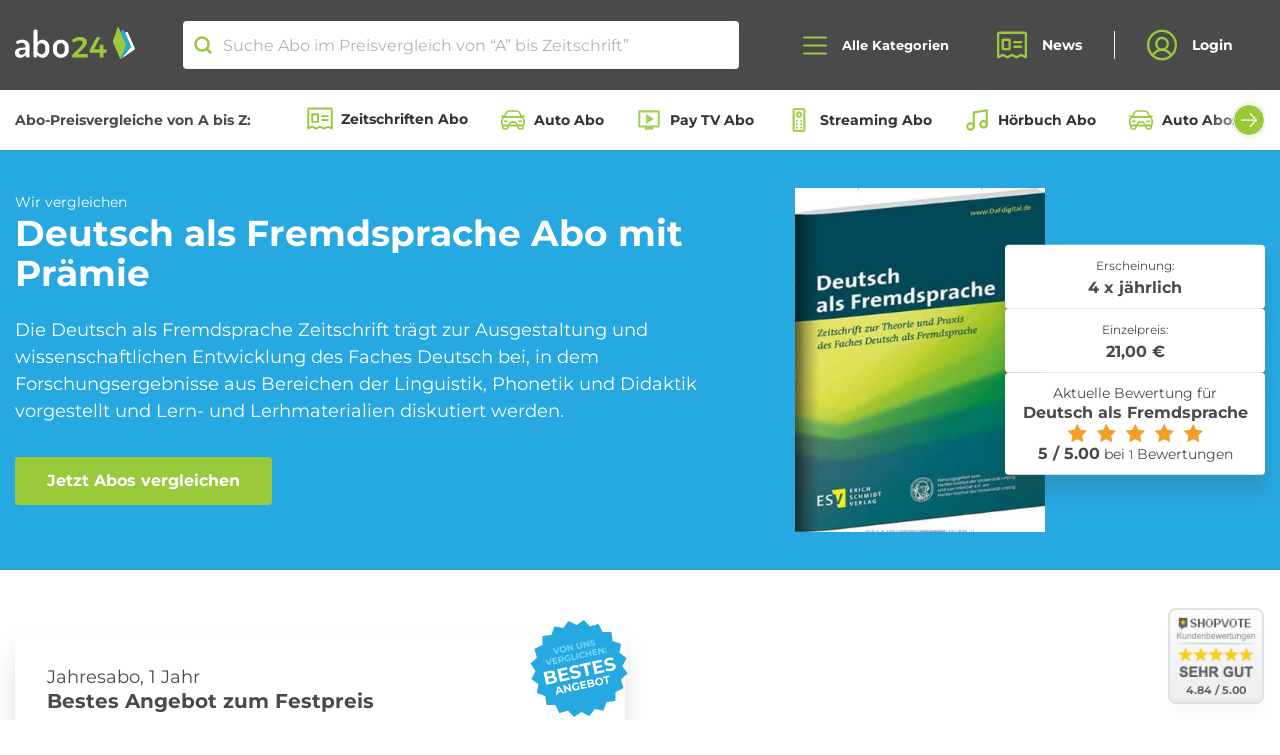

--- FILE ---
content_type: text/html; charset=UTF-8
request_url: https://www.abo24.de/zeitschrift/deutsch-als-fremdsprache
body_size: 103293
content:
<!DOCTYPE html >
<html lang="de" prefix="og: http://ogp.me/ns#" >
<head>
    <meta charset="utf-8">
    <meta name="viewport" content="width=device-width, initial-scale=1, shrink-to-fit=no">
    <meta http-equiv="x-ua-compatible" content="ie=edge">

    <link rel="preload" href="/fonts/Montserrat-Regular.woff" as="font" type="font/woff" crossorigin>
    <link rel="preload" href="/fonts/Montserrat-Bold.woff" as="font" type="font/woff" crossorigin>

    <link rel="apple-touch-icon" sizes="120x120" href="/apple-touch-icon.png">
    <link rel="icon" type="image/png" sizes="32x32" href="/favicon-32x32.png">
    <link rel="icon" type="image/png" sizes="16x16" href="/favicon-16x16.png">
    <link rel="manifest" href="/manifest.json">
    <link rel="mask-icon" href="/safari-pinned-tab.svg" color="#99CA3C">
    <meta name="theme-color" content="#99CA3C">
    <meta name="verification" content="94b4f57af43188fe1dfb76ccb4d03d25" />
    <meta name="google-signin-client_id" content="381342706387-j6ksp55r2vf4m0ptbqubv234b0prrfrp.apps.googleusercontent.com.apps.googleusercontent.com">
    <meta name="csrf-token" content="qwpLjD43RzVyEfe0EAm0KHPOpiRt3hrwktd5ZhtG" />

    				<title>Deutsch als Fremdsprache Abo bestellen - Abo24</title>

<meta name="description" content="➤ Deutsch als Fremdsprache Abo im Abo ✅ seriös &amp; günstig ✅ Deutsch als Fremdsprache Zeitschriften Abo im Preisvergleich ✅ abo24.de."/>

<meta property="og:url" content="https://www.abo24.de/zeitschrift/deutsch-als-fremdsprache"/>
<meta property="og:type" content="product"/>
<meta property="og:title" content="Deutsch als Fremdsprache Abo bestellen - Abo24"/>
<meta property="og:description" content="➤ Deutsch als Fremdsprache Abo im Abo ✅ seriös &amp; günstig ✅ Deutsch als Fremdsprache Zeitschriften Abo im Preisvergleich ✅ abo24.de."/>
<meta property="og:image" content="/storage/media-library/27127/conversions/Deutsch-als-Fremdsprache-thumb.jpg"/>
<meta property="og:image:url" content="/storage/media-library/27127/conversions/Deutsch-als-Fremdsprache-thumb.jpg"/>

    <meta property="og:image:type" content="image/jpeg"/>

<meta name="p:domain_verify" content="a05312b2c9f348f9b4f037bb8fe0e12b"/>
<!-- TradeDoubler site verification 3134413 -->
<meta property="og:site_name" content="abo24_deals" />

	

    <link rel="stylesheet" href="/css/main.css?id=2b5d1becbf4ecd329a01cca6f1a84415">
    <link rel="stylesheet" href="/css/vendor-public.css?id=571baecd1f2ccea093865d2118b5dbc3">

    <script type="text/javascript">
        var searchRoute = '/api/search';
        var base = 'https://www.abo24.de';
    </script>
        <script id="Cookiebot" src="https://consent.cookiebot.com/uc.js" data-cbid="1644f504-7258-4762-ae00-83e6fac41c40" data-blockingmode="auto" type="text/javascript"></script>
    
    <!-- Google Tag Manager -->
    <script>
        (function(w,d,s,l,i){w[l]=w[l]||[];w[l].push({'gtm.start':
        new Date().getTime(),event:'gtm.js'});var f=d.getElementsByTagName(s)[0],
        j=d.createElement(s),dl=l!='dataLayer'?'&l='+l:'';j.async=true;j.src=
        'https://www.googletagmanager.com/gtm.js?id='+i+dl;f.parentNode.insertBefore(j,f);
        })(window,document,'script','dataLayer','GTM-PK26ML2');
    </script>
    <!-- End Google Tag Manager -->


    
                    <link rel="canonical" href="https://www.abo24.de/zeitschrift/deutsch-als-fremdsprache"/>

        
    
        
    
        </head>
<body class="drawer drawer--left panel slideout-panel slideout-panel-left" id="panel">

    

<header class="navigation" x-data="{
        open: false,
        toggle() {
            this.open = !this.open;

            if(this.open) {
                document.body.classList.add('nav-open');
            } else {
                document.body.classList.remove('nav-open');
            }
        },
        close() {
            this.open = false;
            document.body.classList.remove('nav-open');
        },
    }"
    @click.outside="close"
>
            <div class="top-notice">
    <div>
        <svg width="28" height="25" viewBox="0 0 28 25" fill="none" xmlns="http://www.w3.org/2000/svg">
            <path d="M2 11H8V24H2C1.73478 24 1.48043 23.8946 1.29289 23.7071C1.10536 23.5196 1 23.2652 1 23V12C1 11.7348 1.10536 11.4804 1.29289 11.2929C1.48043 11.1054 1.73478 11 2 11V11Z" stroke="white" stroke-width="2" stroke-linecap="round" stroke-linejoin="round"/>
            <path d="M8 11L13 1C14.0609 1 15.0783 1.42143 15.8284 2.17157C16.5786 2.92172 17 3.93913 17 5V8H24.7375C25.0211 7.9993 25.3015 8.05929 25.56 8.17595C25.8185 8.29262 26.049 8.46324 26.2361 8.67637C26.4232 8.8895 26.5625 9.14019 26.6447 9.41161C26.7268 9.68303 26.75 9.9689 26.7125 10.25L25.2125 22.25C25.1518 22.7317 24.918 23.1749 24.5546 23.4969C24.1912 23.8189 23.723 23.9977 23.2375 24H8" stroke="white" stroke-width="2" stroke-linecap="round" stroke-linejoin="round"/>
        </svg>
        <strong class="line-height-xs">Wir vergleichen die besten Abo-Angebote von "A" bis Zeitschrift.</strong>
    </div>
    <button class="btn btn-primary-contrast">OK</button>
</div>
    

    <nav class="navigation__wrapper">
            <div class="container-fluid d-flex align-items-center justify-content-between justify-content-lg-center">
            <div class="navigation__brand">
                <a class="brand__logo" href="https://www.abo24.de"><img src="/images/abo24-logo.svg" width="119" height="32" alt="Abo24 Zeitschriften Abos"></a>
            </div>

            <div class="search">
	<svg width="16" height="16" viewBox="0 0 16 16" fill="none" xmlns="http://www.w3.org/2000/svg">
<path d="M7.25 12.5C10.1495 12.5 12.5 10.1495 12.5 7.25C12.5 4.35051 10.1495 2 7.25 2C4.35051 2 2 4.35051 2 7.25C2 10.1495 4.35051 12.5 7.25 12.5Z" stroke="#99CA3C" stroke-width="2" stroke-linecap="round" stroke-linejoin="round"/>
<path d="M10.9629 10.9629L14.0004 14.0004" stroke="#99CA3C" stroke-width="2" stroke-linecap="round" stroke-linejoin="round"/>
</svg>
	<input class="search__input" autocomplete="off" placeholder="Suche Abo im Preisvergleich von “A” bis Zeitschrift”" type="search" name="search">
	<a class="close-icon search__clear"></a>
	<ul class="search-results"></ul>
</div>

            <div class="d-flex align-items-center">
                <button type="button" class="navigation__search-toggle d-md-none" aria-label="Suche öffnen">
                    <svg width="16" height="16" viewBox="0 0 16 16" fill="none" xmlns="http://www.w3.org/2000/svg">
<path d="M7.25 12.5C10.1495 12.5 12.5 10.1495 12.5 7.25C12.5 4.35051 10.1495 2 7.25 2C4.35051 2 2 4.35051 2 7.25C2 10.1495 4.35051 12.5 7.25 12.5Z" stroke="#99CA3C" stroke-width="2" stroke-linecap="round" stroke-linejoin="round"/>
<path d="M10.9629 10.9629L14.0004 14.0004" stroke="#99CA3C" stroke-width="2" stroke-linecap="round" stroke-linejoin="round"/>
</svg>
                </button>

                <button type="button" class="navigation__toggle drawer-toggle toggle-button" @click="toggle" :class="{'open': open}" aria-label="Alle Kategorien öffnen">
                    <svg class="icon_open" width="24" height="19" viewbox="0 0 24 19" fill="none" xmlns="http://www.w3.org/2000/svg">
                        <path d="M1 9.5H23" stroke="#99CA3C" stroke-width="2" stroke-linecap="round" stroke-linejoin="round"/>
                        <path d="M1 1.5H23" stroke="#99CA3C" stroke-width="2" stroke-linecap="round" stroke-linejoin="round"/>
                        <path d="M1 17.5H23" stroke="#99CA3C" stroke-width="2" stroke-linecap="round" stroke-linejoin="round"/>
                    </svg>
                    <svg class="icon_close" fill="none" height="18" viewBox="0 0 18 18" width="18" xmlns="http://www.w3.org/2000/svg"><g stroke="#99ca3c" stroke-linecap="round" stroke-linejoin="round" stroke-width="2"><path d="m1.22192 16.7781 15.55638-15.55637"/><path d="m1.22192 1.22192 15.55638 15.55638"/></g></svg>
                    <span class="hamburger-label">Alle Kategorien</span>
                </button>
            </div>
            <ul class="navigation__navbar">
                <li class="navigation__item">
                    <a class="navigation__link" href="https://www.abo24.de/blog">
                        <svg width="26" height="24" viewbox="0 0 26 24" fill="none" xmlns="http://www.w3.org/2000/svg">
                            <path
                                    d="M1 22.5V2.5C1 2.23478 1.10536 1.98043 1.29289 1.79289C1.48043 1.60536 1.73478 1.5 2 1.5H24C24.2652 1.5 24.5196 1.60536 24.7071 1.79289C24.8946 1.98043 25 2.23478 25 2.5V22.5L21 20.5L17 22.5L13
									20.5L9 22.5L5 20.5L1 22.5Z"
                                    stroke="#99CA3C"
                                    stroke-width="2"
                                    stroke-linecap="round"
                                    stroke-linejoin="round"/>
                            <path d="M15 9.5H21" stroke="#99CA3C" stroke-width="2" stroke-linecap="round" stroke-linejoin="round"/>
                            <path d="M15 13.5H21" stroke="#99CA3C" stroke-width="2" stroke-linecap="round" stroke-linejoin="round"/>
                            <path d="M11 7.5H5V15.5H11V7.5Z" stroke="#99CA3C" stroke-width="2" stroke-linecap="round" stroke-linejoin="round"/>
                        </svg>
                        News
                    </a>
                </li>
                <li class="navigation__item">
                                            <button class="navigation__link" onclick="window.open('https://www.abo24.de/kundenbereich', '_self');">
                            <svg width="26" height="27" viewbox="0 0 26 27" fill="none" xmlns="http://www.w3.org/2000/svg">
                                <path
                                        d="M13 25.5C19.6274 25.5 25 20.1274 25 13.5C25 6.87258 19.6274 1.5 13 1.5C6.37258 1.5 1 6.87258 1 13.5C1 20.1274 6.37258 25.5 13 25.5Z"
                                        stroke="#99CA3C"
                                        stroke-width="2"
                                        stroke-linecap="round"
                                        stroke-linejoin="round"/>
                                <path
                                        d="M13 17.5C15.7614 17.5 18 15.2614 18 12.5C18 9.73858 15.7614 7.5 13 7.5C10.2386 7.5 8 9.73858 8 12.5C8 15.2614 10.2386 17.5 13 17.5Z"
                                        stroke="#99CA3C"
                                        stroke-width="2"
                                        stroke-linecap="round"
                                        stroke-linejoin="round"/>
                                <path
                                        d="M4.97461 22.4248C5.727 20.9428 6.87506 19.6981 8.29154 18.8287C9.70802 17.9592 11.3376 17.499 12.9996 17.499C14.6616 17.499 16.2912 17.9592 17.7077 18.8287C19.1242 19.6981 20.2722 20.9428 21.0246
										22.4248"
                                        stroke="#99CA3C"
                                        stroke-width="2"
                                        stroke-linecap="round"
                                        stroke-linejoin="round"/>
                            </svg>
                            Login
                        </button>
                                    </li>
            </ul>
        </div>
    </nav>
    <nav class="meta-nav">
        <div class="container-fluid d-flex align-items-center">
            <strong class="mr-2 mr-xl-4 d-none d-lg-inline-block text-nowrap">Abo-Preisvergleiche von A bis Z:</strong>
            <div class="swiper swiper-categories is-start">
                <div class="swiper-wrapper row no-gutters flex-nowrap">
                                            <div class="swiper-slide col-auto">
                            <a href="https://www.abo24.de/zeitschriften-abo-vergleich"><svg width="20" height="18" viewBox="0 0 20 18" fill="none" xmlns="http://www.w3.org/2000/svg"><path d="M1 16.875V1.875C1 1.67609 1.07902 1.48532 1.21967 1.34467C1.36032 1.20402 1.55109 1.125 1.75 1.125H18.25C18.4489 1.125 18.6397 1.20402 18.7803 1.34467C18.921 1.48532 19 1.67609 19 1.875V16.875L16 15.375L13 16.875L10 15.375L7 16.875L4 15.375L1 16.875Z" stroke="#99CA3C" stroke-width="1.5" stroke-linecap="round" stroke-linejoin="round"/><path d="M11.5 7.125H16" stroke="#99CA3C" stroke-width="1.5" stroke-linecap="round" stroke-linejoin="round"/><path d="M11.5 10.125H16" stroke="#99CA3C" stroke-width="1.5" stroke-linecap="round" stroke-linejoin="round"/><path d="M8.5 5.625H4V11.625H8.5V5.625Z" stroke="#99CA3C" stroke-width="1.5" stroke-linecap="round" stroke-linejoin="round"/></svg>
                                Zeitschriften Abo
                            </a>
                        </div>
                                            <div class="swiper-slide col-auto">
                            <a href="https://www.abo24.de/auto-abo-vergleich"><svg width="24" height="24" viewBox="0 0 24 24" fill="none" xmlns="http://www.w3.org/2000/svg"> <path d="M20.6674 17.1217H3.33259C2.46585 17.1217 1.7567 16.4125 1.7567 15.5458V12.394C1.7567 10.6605 3.175 9.24219 4.90848 9.24219H19.0915C20.825 9.24219 22.2433 10.6605 22.2433 12.394V15.5458C22.2433 16.4125 21.5342 17.1217 20.6674 17.1217Z" stroke="#99CA3C" stroke-width="1.4375" stroke-miterlimit="10" stroke-linecap="round" stroke-linejoin="round"/> <path d="M19.8795 9.24219H4.12054L5.69644 5.61763C6.16921 4.51451 7.27233 3.72656 8.53304 3.72656H15.3882C16.6489 3.72656 17.752 4.51451 18.3036 5.61763L19.8795 9.24219Z" stroke="#99CA3C" stroke-width="1.4375" stroke-miterlimit="10" stroke-linecap="round" stroke-linejoin="round"/> <path d="M7.27233 17.1217H2.54465V18.6976C2.54465 19.5643 3.2538 20.2734 4.12054 20.2734H5.69643C6.56317 20.2734 7.27233 19.5643 7.27233 18.6976V17.1217Z" stroke="#99CA3C" stroke-width="1.4375" stroke-miterlimit="10" stroke-linecap="round" stroke-linejoin="round"/> <path d="M21.4554 17.1217H16.7277V18.6976C16.7277 19.5643 17.4368 20.2734 18.3036 20.2734H19.8795C20.7462 20.2734 21.4554 19.5643 21.4554 18.6976V17.1217Z" stroke="#99CA3C" stroke-width="1.4375" stroke-miterlimit="10" stroke-linecap="round" stroke-linejoin="round"/> <path d="M1.7567 8.45424H4.43572" stroke="#99CA3C" stroke-width="1.4375" stroke-miterlimit="10" stroke-linecap="round" stroke-linejoin="round"/> <path d="M19.8795 8.45424H22.2433" stroke="#99CA3C" stroke-width="1.4375" stroke-miterlimit="10" stroke-linecap="round" stroke-linejoin="round"/> <path d="M15.9397 17.1216H8.06027L9.1634 14.8366C9.39978 14.285 9.95134 13.9699 10.5817 13.9699H13.3395C13.9699 13.9699 14.5214 14.285 14.7578 14.8366L15.9397 17.1216Z" stroke="#99CA3C" stroke-width="1.4375" stroke-miterlimit="10" stroke-linecap="round" stroke-linejoin="round"/> <path d="M4.12054 13.1819H6.48438" stroke="#99CA3C" stroke-width="1.4375" stroke-miterlimit="10" stroke-linecap="round" stroke-linejoin="round"/> <path d="M17.5156 13.1819H19.8795" stroke="#99CA3C" stroke-width="1.4375" stroke-miterlimit="10" stroke-linecap="round" stroke-linejoin="round"/> </svg>
                                Auto Abo
                            </a>
                        </div>
                                            <div class="swiper-slide col-auto">
                            <a href="https://www.abo24.de/pay_tv-abo-vergleich"><svg xmlns="http://www.w3.org/2000/svg" height="24" viewBox="0 -960 960 960" width="24" fill="#A3CF53"><path d="m380-340 280-180-280-180v360Zm-60 220v-80H160q-33 0-56.5-23.5T80-280v-480q0-33 23.5-56.5T160-840h640q33 0 56.5 23.5T880-760v480q0 33-23.5 56.5T800-200H640v80H320ZM160-280h640v-480H160v480Zm0 0v-480 480Z"/></svg>
                                Pay TV Abo
                            </a>
                        </div>
                                            <div class="swiper-slide col-auto">
                            <a href="https://www.abo24.de/streaming-abo-vergleich"><svg xmlns="http://www.w3.org/2000/svg" height="24" viewBox="0 -960 960 960" width="24" fill="#A3CF53"><path d="M320-40q-33 0-56.5-23.5T240-120v-720q0-33 23.5-56.5T320-920h320q33 0 56.5 23.5T720-840v720q0 33-23.5 56.5T640-40H320Zm0-80h320v-720H320v720Zm160-440q50 0 85-35t35-85q0-50-35-85t-85-35q-50 0-85 35t-35 85q0 50 35 85t85 35Zm0-80q-17 0-28.5-11.5T440-680q0-17 11.5-28.5T480-720q17 0 28.5 11.5T520-680q0 17-11.5 28.5T480-640Zm-80 240q17 0 28.5-11.5T440-440q0-17-11.5-28.5T400-480q-17 0-28.5 11.5T360-440q0 17 11.5 28.5T400-400Zm160 0q17 0 28.5-11.5T600-440q0-17-11.5-28.5T560-480q-17 0-28.5 11.5T520-440q0 17 11.5 28.5T560-400ZM400-280q17 0 28.5-11.5T440-320q0-17-11.5-28.5T400-360q-17 0-28.5 11.5T360-320q0 17 11.5 28.5T400-280Zm160 0q17 0 28.5-11.5T600-320q0-17-11.5-28.5T560-360q-17 0-28.5 11.5T520-320q0 17 11.5 28.5T560-280ZM400-160q17 0 28.5-11.5T440-200q0-17-11.5-28.5T400-240q-17 0-28.5 11.5T360-200q0 17 11.5 28.5T400-160Zm160 0q17 0 28.5-11.5T600-200q0-17-11.5-28.5T560-240q-17 0-28.5 11.5T520-200q0 17 11.5 28.5T560-160Zm-240 40v-720 720Z"/></svg>
                                Streaming Abo
                            </a>
                        </div>
                                            <div class="swiper-slide col-auto">
                            <a href="https://www.abo24.de/hoerbuch-abo-vergleich"><svg width="24" height="24" viewBox="0 0 24 24" fill="none" xmlns="http://www.w3.org/2000/svg"> <path d="M9 18V5L21 3V16" stroke="#99CA3C" stroke-width="2" stroke-linecap="round" stroke-linejoin="round"/> <path d="M6 21C7.65685 21 9 19.6569 9 18C9 16.3431 7.65685 15 6 15C4.34315 15 3 16.3431 3 18C3 19.6569 4.34315 21 6 21Z" stroke="#99CA3C" stroke-width="2" stroke-linecap="round" stroke-linejoin="round"/> <path d="M18 19C19.6569 19 21 17.6569 21 16C21 14.3431 19.6569 13 18 13C16.3431 13 15 14.3431 15 16C15 17.6569 16.3431 19 18 19Z" stroke="#99CA3C" stroke-width="2" stroke-linecap="round" stroke-linejoin="round"/> </svg>
                                Hörbuch Abo
                            </a>
                        </div>
                                            <div class="swiper-slide col-auto">
                            <a href="https://www.abo24.de/auto-abo-vergleich/auto-abos"><svg width="24" height="24" viewBox="0 0 24 24" fill="none" xmlns="http://www.w3.org/2000/svg"> <path d="M20.6674 17.1217H3.33259C2.46585 17.1217 1.7567 16.4125 1.7567 15.5458V12.394C1.7567 10.6605 3.175 9.24219 4.90848 9.24219H19.0915C20.825 9.24219 22.2433 10.6605 22.2433 12.394V15.5458C22.2433 16.4125 21.5342 17.1217 20.6674 17.1217Z" stroke="#99CA3C" stroke-width="1.4375" stroke-miterlimit="10" stroke-linecap="round" stroke-linejoin="round"/> <path d="M19.8795 9.24219H4.12054L5.69644 5.61763C6.16921 4.51451 7.27233 3.72656 8.53304 3.72656H15.3882C16.6489 3.72656 17.752 4.51451 18.3036 5.61763L19.8795 9.24219Z" stroke="#99CA3C" stroke-width="1.4375" stroke-miterlimit="10" stroke-linecap="round" stroke-linejoin="round"/> <path d="M7.27233 17.1217H2.54465V18.6976C2.54465 19.5643 3.2538 20.2734 4.12054 20.2734H5.69643C6.56317 20.2734 7.27233 19.5643 7.27233 18.6976V17.1217Z" stroke="#99CA3C" stroke-width="1.4375" stroke-miterlimit="10" stroke-linecap="round" stroke-linejoin="round"/> <path d="M21.4554 17.1217H16.7277V18.6976C16.7277 19.5643 17.4368 20.2734 18.3036 20.2734H19.8795C20.7462 20.2734 21.4554 19.5643 21.4554 18.6976V17.1217Z" stroke="#99CA3C" stroke-width="1.4375" stroke-miterlimit="10" stroke-linecap="round" stroke-linejoin="round"/> <path d="M1.7567 8.45424H4.43572" stroke="#99CA3C" stroke-width="1.4375" stroke-miterlimit="10" stroke-linecap="round" stroke-linejoin="round"/> <path d="M19.8795 8.45424H22.2433" stroke="#99CA3C" stroke-width="1.4375" stroke-miterlimit="10" stroke-linecap="round" stroke-linejoin="round"/> <path d="M15.9397 17.1216H8.06027L9.1634 14.8366C9.39978 14.285 9.95134 13.9699 10.5817 13.9699H13.3395C13.9699 13.9699 14.5214 14.285 14.7578 14.8366L15.9397 17.1216Z" stroke="#99CA3C" stroke-width="1.4375" stroke-miterlimit="10" stroke-linecap="round" stroke-linejoin="round"/> <path d="M4.12054 13.1819H6.48438" stroke="#99CA3C" stroke-width="1.4375" stroke-miterlimit="10" stroke-linecap="round" stroke-linejoin="round"/> <path d="M17.5156 13.1819H19.8795" stroke="#99CA3C" stroke-width="1.4375" stroke-miterlimit="10" stroke-linecap="round" stroke-linejoin="round"/> </svg>
                                Auto Abos aller Hersteller
                            </a>
                        </div>
                                            <div class="swiper-slide col-auto">
                            <a href="https://www.abo24.de/roller-abo-vergleich"><svg xmlns="http://www.w3.org/2000/svg" height="24px" viewBox="0 -960 960 960" width="24px" fill="#A3CF53"><path d="M280-280q-50 0-85-35t-35-85H80v-120q0-66 47-113t113-47h160v200h140l140-174v-106H560v-80h120q33 0 56.5 23.5T760-760v134L580-400H400q0 50-35 85t-85 35Zm40-200Zm-40 120q17 0 28.5-11.5T320-400h-80q0 17 11.5 28.5T280-360Zm-80-360v-80h200v80H200Zm560 440q-50 0-85-35t-35-85q0-50 35-85t85-35q50 0 85 35t35 85q0 50-35 85t-85 35Zm0-80q17 0 28.5-11.5T800-400q0-17-11.5-28.5T760-440q-17 0-28.5 11.5T720-400q0 17 11.5 28.5T760-360ZM520-40 280-160h160v-80l240 120H520v80ZM160-480h160v-120h-80q-33 0-56.5 23.5T160-520v40Z"/></svg>
                                Roller Abo
                            </a>
                        </div>
                                            <div class="swiper-slide col-auto">
                            <a href="https://www.abo24.de/ebook-abo-vergleich"><svg width="24" height="24" viewBox="0 0 24 24" fill="none" xmlns="http://www.w3.org/2000/svg"> <path d="M8.45431 7.20098H15.3594M8.45431 10.5603H13.6014M8.45431 13.9196H15.3594M8.45431 20.6356H8.91183M5.36608 0.962425C6.05235 0.962379 18.0622 0.962417 18.634 0.962425C20.3497 0.962449 20.3497 2.67811 20.3497 2.67811C20.3497 2.67811 20.3497 20.8643 20.3497 21.3219C20.3497 23.0376 18.634 23.0376 18.634 23.0376C18.634 23.0376 5.16983 23.0376 5.36608 23.0376C3.65039 23.0376 3.65039 21.3219 3.65039 21.3219V2.67811C3.65039 2.67811 3.65039 0.96254 5.36608 0.962425ZM6.24123 3.36176V18.2387H17.7589V3.36176H6.24123Z" stroke="#99CA3C" stroke-width="1.375" stroke-linecap="round" stroke-linejoin="round"/> <path d="M15.317 20.6357H15.7745" stroke="#99CA3C" stroke-width="1.375" stroke-linecap="round" stroke-linejoin="round"/> <path d="M10.7419 20.6357H13.487" stroke="#99CA3C" stroke-width="1.375" stroke-linecap="round" stroke-linejoin="round"/> </svg>
                                eBook Abo
                            </a>
                        </div>
                                            <div class="swiper-slide col-auto">
                            <a href="https://www.abo24.de/beauty_box-abo-vergleich"><svg width="24" height="24" viewBox="0 0 24 24" fill="none" xmlns="http://www.w3.org/2000/svg"> <path d="M16.7616 14.691C16.7394 14.5422 16.6633 14.4059 16.5468 14.3061C16.4303 14.2063 16.2808 14.1494 16.125 14.1456H15.9835V10.5099C15.9902 10.4237 15.978 10.337 15.9475 10.2557C15.917 10.1743 15.869 10.1001 15.8067 10.0379C15.7443 9.97564 15.669 9.92682 15.5857 9.89461C15.5024 9.86241 15.413 9.84754 15.3233 9.85098H15.1583V4.92012C15.1758 4.61279 15.1359 4.30492 15.0404 4.0112C14.7478 3.23462 14.2715 2.53442 13.6492 1.96615C12.1638 0.534606 10.3718 0.0801482 9.49935 0.920894C9.35015 1.06647 9.23506 1.24118 9.16185 1.43325C9.08864 1.62532 9.059 1.83028 9.07493 2.03431V9.85098H8.76841C8.60357 9.85087 8.44512 9.91238 8.32638 10.0226C8.20765 10.1328 8.13789 10.283 8.13178 10.4418V14.1683H7.80168C7.65063 14.1674 7.50453 14.2202 7.3914 14.3166C7.27826 14.4131 7.20606 14.5464 7.18863 14.691C7.07074 15.8271 7 16.9632 7 18.0767C7.00344 19.2076 7.0664 20.3376 7.18863 21.4624C7.23132 21.8074 7.35555 22.1384 7.55175 22.4299C7.74796 22.7214 8.01092 22.9656 8.32041 23.1439C9.53876 23.4295 10.7935 23.5443 12.0459 23.4847C13.2835 23.5283 14.5215 23.4059 15.7242 23.1211C16.0293 22.9404 16.2876 22.695 16.4796 22.4037C16.6717 22.1123 16.7923 21.7826 16.8324 21.4396C16.9579 20.3229 17.013 19.1998 16.9974 18.0767C16.9886 16.9446 16.9099 15.814 16.7616 14.691ZM10.2775 4.57928L10.5604 4.8974C11.3271 5.73555 12.3997 6.25645 13.5549 6.35166H13.9086V9.85098H10.2775V4.57928ZM10.2775 1.73892C10.3682 1.70354 10.4697 1.70354 10.5604 1.73892C11.3854 1.8626 12.1377 2.26538 12.6825 2.87506C13.7671 3.89759 13.9793 4.94284 13.7671 5.14735C13.5549 5.35185 12.4467 5.14735 11.4092 4.1021C10.7996 3.5908 10.3916 2.89261 10.2539 2.12521C10.2364 2.05824 10.2358 1.98821 10.2522 1.921C10.2687 1.85379 10.3016 1.79134 10.3482 1.73892H10.2775ZM14.616 11.1235V13.9184H9.40504V11.1235H14.616ZM15.4176 21.326C15.3963 21.6069 15.2607 21.8682 15.0404 22.0532C14.001 22.2555 12.9405 22.3394 11.8808 22.3031C10.8457 22.3341 9.8102 22.2579 8.79199 22.0759C8.66933 21.9878 8.5679 21.8751 8.49464 21.7457C8.42139 21.6163 8.37804 21.4731 8.36757 21.326C8.2453 20.2469 8.18233 19.1622 8.17894 18.0767C8.17894 17.1677 8.17894 16.2588 8.17894 15.3726H15.2526C15.3113 16.2731 15.3113 17.1762 15.2526 18.0767C15.4023 19.1539 15.4811 20.2392 15.4884 21.326H15.4176Z" fill="#99CA3C" stroke="#99CA3C" stroke-width="0.265389"/> </svg>
                                Beauty Box Abo
                            </a>
                        </div>
                                            <div class="swiper-slide col-auto">
                            <a href="https://www.abo24.de/schmuck-abo-vergleich"><svg xmlns="http://www.w3.org/2000/svg" height="24" viewBox="0 -960 960 960" width="24" fill="#A3CF53"><path d="M480-120 80-600l120-240h560l120 240-400 480Zm-95-520h190l-60-120h-70l-60 120Zm55 347v-267H218l222 267Zm80 0 222-267H520v267Zm144-347h106l-60-120H604l60 120Zm-474 0h106l60-120H250l-60 120Z"/></svg>
                                Schmuck Abo
                            </a>
                        </div>
                                            <div class="swiper-slide col-auto">
                            <a href="https://www.abo24.de/fitness-abo-vergleich"><svg xmlns="http://www.w3.org/2000/svg" height="24" viewBox="0 -960 960 960" width="24" fill="#A3CF53"><path d="m536-84-56-56 142-142-340-340-142 142-56-56 56-58-56-56 84-84-56-58 56-56 58 56 84-84 56 56 58-56 56 56-142 142 340 340 142-142 56 56-56 58 56 56-84 84 56 58-56 56-58-56-84 84-56-56-58 56Z"/></svg>
                                Fitness Abo
                            </a>
                        </div>
                                            <div class="swiper-slide col-auto">
                            <a href="https://www.abo24.de/blumen-abo-vergleich"><svg width="24" height="24" viewBox="0 0 24 24" fill="none" xmlns="http://www.w3.org/2000/svg"><path d="M12 14.625C13.4497 14.625 14.625 13.4497 14.625 12C14.625 10.5503 13.4497 9.375 12 9.375C10.5503 9.375 9.375 10.5503 9.375 12C9.375 13.4497 10.5503 14.625 12 14.625Z" stroke="#99CA3C" stroke-width="1.5" stroke-linecap="round" stroke-linejoin="round"/><path d="M10.7812 9.675C10.0969 8.23125 9.375 6.43125 9.375 5.25C9.375 4.55381 9.65156 3.88613 10.1438 3.39384C10.6361 2.90156 11.3038 2.625 12 2.625C12.6962 2.625 13.3639 2.90156 13.8562 3.39384C14.3484 3.88613 14.625 4.55381 14.625 5.25C14.625 6.43125 13.9031 8.23125 13.2188 9.675" stroke="#99CA3C" stroke-width="1.5" stroke-linecap="round" stroke-linejoin="round"/><path d="M9.37573 11.8876C7.78198 11.7658 5.86011 11.4845 4.83823 10.8939C4.27651 10.5264 3.87693 9.95765 3.72162 9.30461C3.56631 8.65156 3.66709 7.96383 4.00322 7.38279C4.33936 6.80175 4.88532 6.37156 5.52886 6.18066C6.1724 5.98976 6.86463 6.05265 7.46323 6.3564C8.48511 6.93765 9.68511 8.46577 10.5945 9.78765" stroke="#99CA3C" stroke-width="1.5" stroke-linecap="round" stroke-linejoin="round"/><path d="M10.5948 14.2123C9.68541 15.5342 8.48541 17.0623 7.46353 17.6436C7.16492 17.8389 6.8296 17.9714 6.47808 18.0328C6.12655 18.0942 5.7662 18.0833 5.41903 18.0007C5.07186 17.9181 4.74518 17.7657 4.45893 17.5526C4.17268 17.3395 3.93289 17.0703 3.75419 16.7614C3.5755 16.4525 3.46166 16.1104 3.41964 15.7561C3.37761 15.4017 3.40827 15.0425 3.50976 14.7004C3.61125 14.3583 3.78142 14.0404 4.00989 13.7663C4.23835 13.4922 4.52031 13.2675 4.83853 13.1061C5.86041 12.5154 7.78228 12.2342 9.37603 12.1123" stroke="#99CA3C" stroke-width="1.5" stroke-linecap="round" stroke-linejoin="round"/><path d="M13.2188 14.3252C13.9031 15.7689 14.625 17.5689 14.625 18.7502C14.625 19.4464 14.3484 20.1141 13.8562 20.6064C13.3639 21.0986 12.6962 21.3752 12 21.3752C11.3038 21.3752 10.6361 21.0986 10.1438 20.6064C9.65156 20.1141 9.375 19.4464 9.375 18.7502C9.375 17.5689 10.0969 15.7689 10.7812 14.3252" stroke="#99CA3C" stroke-width="1.5" stroke-linecap="round" stroke-linejoin="round"/><path d="M14.625 12.1123C16.2188 12.2342 18.1406 12.5154 19.1625 13.1061C19.7242 13.4736 20.1238 14.0423 20.2791 14.6953C20.4344 15.3484 20.3336 16.0361 19.9975 16.6172C19.6614 17.1982 19.1154 17.6284 18.4719 17.8193C17.8283 18.0102 17.1361 17.9473 16.5375 17.6436C15.5156 17.0623 14.3156 15.5342 13.4062 14.2123" stroke="#99CA3C" stroke-width="1.5" stroke-linecap="round" stroke-linejoin="round"/><path d="M13.4062 9.78765C14.3156 8.46577 15.5156 6.93765 16.5375 6.3564C17.1361 6.05265 17.8283 5.98976 18.4719 6.18066C19.1154 6.37156 19.6614 6.80175 19.9975 7.38279C20.3336 7.96383 20.4344 8.65156 20.2791 9.30461C20.1238 9.95765 19.7242 10.5264 19.1625 10.8939C18.1406 11.4845 16.2188 11.7658 14.625 11.8876" stroke="#99CA3C" stroke-width="1.5" stroke-linecap="round" stroke-linejoin="round"/></svg>
                                Blumen Abo
                            </a>
                        </div>
                                            <div class="swiper-slide col-auto">
                            <a href="https://www.abo24.de/fahrrad-abo-vergleich"><svg xmlns="http://www.w3.org/2000/svg" height="24" viewBox="0 -960 960 960" width="24" fill="#A3CF53"><path d="M200-160q-85 0-142.5-57.5T0-360q0-85 58.5-142.5T200-560q77 0 129.5 46T396-400h26l-72-200h-70v-80h200v80h-44l14 40h192l-58-160H480v-80h104q26 0 46.5 14t29.5 38l68 186h32q83 0 141.5 58.5T960-362q0 84-58 143t-142 59q-72 0-126.5-45T564-320H396q-14 69-68 114.5T200-160Zm0-80q41 0 70.5-22.5T312-320H200v-80h112q-12-36-41.5-58T200-480q-51 0-85.5 34.5T80-360q0 50 34.5 85t85.5 35Zm308-160h56q5-23 13.5-43t22.5-37H478l30 80Zm252 160q51 0 85.5-35t34.5-85q0-51-34.5-85.5T760-480h-4l40 106-76 28-38-106q-20 17-31 40t-11 52q0 50 34.5 85t85.5 35ZM196-360Zm564 0Z"/></svg>
                                Fahrrad Abo
                            </a>
                        </div>
                                            <div class="swiper-slide col-auto">
                            <a href="https://www.abo24.de/sprachlern_app-abo-vergleich"><svg xmlns="http://www.w3.org/2000/svg" height="24px" viewBox="0 -960 960 960" width="24px" fill="#A3CF53"><path d="m476-80 182-480h84L924-80h-84l-43-122H603L560-80h-84ZM160-200l-56-56 202-202q-35-35-63.5-80T190-640h84q20 39 40 68t48 58q33-33 68.5-92.5T484-720H40v-80h280v-80h80v80h280v80H564q-21 72-63 148t-83 116l96 98-30 82-122-125-202 201Zm468-72h144l-72-204-72 204Z"/></svg>
                                Sprachlern App Abo
                            </a>
                        </div>
                                            <div class="swiper-slide col-auto">
                            <a href="https://www.abo24.de/musik_streaming-abo-vergleich"><svg xmlns="http://www.w3.org/2000/svg" height="24px" viewBox="0 -960 960 960" width="24px" fill="#A3CF53"><path d="M400-120q-66 0-113-47t-47-113q0-66 47-113t113-47q23 0 42.5 5.5T480-418v-422h240v160H560v400q0 66-47 113t-113 47Z"/></svg>
                                Musik-Streaming Abo
                            </a>
                        </div>
                                            <div class="swiper-slide col-auto">
                            <a href="https://www.abo24.de/kochbox-abo-vergleich"><svg xmlns="http://www.w3.org/2000/svg" height="24" viewBox="0 -960 960 960" width="24" fill="#A3CF53"><path d="M280-80v-366q-51-14-85.5-56T160-600v-280h80v280h40v-280h80v280h40v-280h80v280q0 56-34.5 98T360-446v366h-80Zm400 0v-320H560v-280q0-83 58.5-141.5T760-880v800h-80Z"/></svg>
                                Kochbox Abo
                            </a>
                        </div>
                                            <div class="swiper-slide col-auto">
                            <a href="https://www.abo24.de/kino-abo-vergleich"><svg xmlns="http://www.w3.org/2000/svg" height="24px" viewBox="0 -960 960 960" width="24px" fill="#A3CF53"><path d="m160-800 80 160h120l-80-160h80l80 160h120l-80-160h80l80 160h120l-80-160h120q33 0 56.5 23.5T880-720v480q0 33-23.5 56.5T800-160H160q-33 0-56.5-23.5T80-240v-480q0-33 23.5-56.5T160-800Zm0 240v320h640v-320H160Zm0 0v320-320Z"/></svg>
                                Kino Abo
                            </a>
                        </div>
                                            <div class="swiper-slide col-auto">
                            <a href="https://www.abo24.de/bio_box-abo-vergleich"><svg xmlns="http://www.w3.org/2000/svg" height="24px" viewBox="0 -960 960 960" width="24px" fill="#A3CF53"><path d="M480-120q-117 0-198.5-81.5T200-400q0-94 55.5-168.5T401-669q-20-5-39-14.5T328-708q-33-33-42.5-78.5T281-879q47-5 92.5 4.5T452-832q23 23 33.5 52t13.5 61q13-31 31.5-58.5T572-828q11-11 28-11t28 11q11 11 11 28t-11 28q-22 22-39 48.5T564-667q88 28 142 101.5T760-400q0 117-81.5 198.5T480-120Zm0-80q83 0 141.5-58.5T680-400q0-83-58.5-141.5T480-600q-83 0-141.5 58.5T280-400q0 83 58.5 141.5T480-200Zm0-200Z"/></svg>
                                Bio Box Abo
                            </a>
                        </div>
                                            <div class="swiper-slide col-auto">
                            <a href="https://www.abo24.de/suessigkeiten-abo-vergleich"><svg xmlns="http://www.w3.org/2000/svg" height="24px" viewBox="0 -960 960 960" width="24px" fill="#A3CF53"><path d="M482-40 294-400q-71 3-122.5-41T120-560q0-51 29.5-92t74.5-58q18-91 89.5-150.5T480-920q95 0 166.5 59.5T736-710q45 17 74.5 58t29.5 92q0 75-53 119t-119 41L482-40ZM280-480q15 0 29.5-5t26.5-17l22-22 26 16q21 14 45.5 21t50.5 7q26 0 50.5-7t45.5-21l26-16 22 22q12 12 26.5 17t29.5 5q33 0 56.5-23.5T760-560q0-30-19-52.5T692-640l-30-4-2-32q-5-69-57-116.5T480-840q-71 0-123 47.5T300-676l-2 32-30 6q-30 6-49 27t-19 51q0 33 23.5 56.5T280-480Zm202 266 108-210q-24 12-52 18t-58 6q-27 0-54.5-6T372-424l110 210Zm-2-446Z"/></svg>
                                Süßigkeiten Abo
                            </a>
                        </div>
                                            <div class="swiper-slide col-auto">
                            <a href="https://www.abo24.de/spar-abo-vergleich"><svg xmlns="http://www.w3.org/2000/svg" height="24px" viewBox="0 -960 960 960" width="24px" fill="#A3CF53"><path d="M640-80q-100 0-170-70t-70-170q0-100 70-170t170-70q100 0 170 70t70 170q0 100-70 170T640-80Zm0-80q66 0 113-47t47-113q0-66-47-113t-113-47q-66 0-113 47t-47 113q0 66 47 113t113 47Zm-480 0q-33 0-56.5-23.5T80-240v-304q0-8 1.5-16t4.5-16l80-184h-6q-17 0-28.5-11.5T120-800v-40q0-17 11.5-28.5T160-880h280q17 0 28.5 11.5T480-840v40q0 17-11.5 28.5T440-760h-6l66 152q-19 10-36 21t-32 25l-84-198h-96l-92 216v304h170q5 21 13.5 41.5T364-160H160Zm480-440q-42 0-71-29t-29-71q0-42 29-71t71-29v200q0-42 29-71t71-29q42 0 71 29t29 71H640Z"/></svg>
                                Amazon Spar-Abo
                            </a>
                        </div>
                                            <div class="swiper-slide col-auto">
                            <a href="https://www.abo24.de/zeitschriften-abo-vergleich/aktuelles-fernsehprogramm"><svg width="20" height="18" viewBox="0 0 20 18" fill="none" xmlns="http://www.w3.org/2000/svg"><path d="M1 16.875V1.875C1 1.67609 1.07902 1.48532 1.21967 1.34467C1.36032 1.20402 1.55109 1.125 1.75 1.125H18.25C18.4489 1.125 18.6397 1.20402 18.7803 1.34467C18.921 1.48532 19 1.67609 19 1.875V16.875L16 15.375L13 16.875L10 15.375L7 16.875L4 15.375L1 16.875Z" stroke="#99CA3C" stroke-width="1.5" stroke-linecap="round" stroke-linejoin="round"/><path d="M11.5 7.125H16" stroke="#99CA3C" stroke-width="1.5" stroke-linecap="round" stroke-linejoin="round"/><path d="M11.5 10.125H16" stroke="#99CA3C" stroke-width="1.5" stroke-linecap="round" stroke-linejoin="round"/><path d="M8.5 5.625H4V11.625H8.5V5.625Z" stroke="#99CA3C" stroke-width="1.5" stroke-linecap="round" stroke-linejoin="round"/></svg>
                                Aktuelles Fernsehprogramm
                            </a>
                        </div>
                                            <div class="swiper-slide col-auto">
                            <a href="https://www.abo24.de/zeitschriften-abo-vergleich/auto-motorrad-maenner"><svg width="20" height="18" viewBox="0 0 20 18" fill="none" xmlns="http://www.w3.org/2000/svg"><path d="M1 16.875V1.875C1 1.67609 1.07902 1.48532 1.21967 1.34467C1.36032 1.20402 1.55109 1.125 1.75 1.125H18.25C18.4489 1.125 18.6397 1.20402 18.7803 1.34467C18.921 1.48532 19 1.67609 19 1.875V16.875L16 15.375L13 16.875L10 15.375L7 16.875L4 15.375L1 16.875Z" stroke="#99CA3C" stroke-width="1.5" stroke-linecap="round" stroke-linejoin="round"/><path d="M11.5 7.125H16" stroke="#99CA3C" stroke-width="1.5" stroke-linecap="round" stroke-linejoin="round"/><path d="M11.5 10.125H16" stroke="#99CA3C" stroke-width="1.5" stroke-linecap="round" stroke-linejoin="round"/><path d="M8.5 5.625H4V11.625H8.5V5.625Z" stroke="#99CA3C" stroke-width="1.5" stroke-linecap="round" stroke-linejoin="round"/></svg>
                                Auto, Motorrad &amp; Männer
                            </a>
                        </div>
                                            <div class="swiper-slide col-auto">
                            <a href="https://www.abo24.de/zeitschriften-abo-vergleich/computer-spiele"><svg width="20" height="18" viewBox="0 0 20 18" fill="none" xmlns="http://www.w3.org/2000/svg"><path d="M1 16.875V1.875C1 1.67609 1.07902 1.48532 1.21967 1.34467C1.36032 1.20402 1.55109 1.125 1.75 1.125H18.25C18.4489 1.125 18.6397 1.20402 18.7803 1.34467C18.921 1.48532 19 1.67609 19 1.875V16.875L16 15.375L13 16.875L10 15.375L7 16.875L4 15.375L1 16.875Z" stroke="#99CA3C" stroke-width="1.5" stroke-linecap="round" stroke-linejoin="round"/><path d="M11.5 7.125H16" stroke="#99CA3C" stroke-width="1.5" stroke-linecap="round" stroke-linejoin="round"/><path d="M11.5 10.125H16" stroke="#99CA3C" stroke-width="1.5" stroke-linecap="round" stroke-linejoin="round"/><path d="M8.5 5.625H4V11.625H8.5V5.625Z" stroke="#99CA3C" stroke-width="1.5" stroke-linecap="round" stroke-linejoin="round"/></svg>
                                Computer &amp; Spiele
                            </a>
                        </div>
                                            <div class="swiper-slide col-auto">
                            <a href="https://www.abo24.de/zeitschriften-abo-vergleich/essen-kultur-und-reisen"><svg width="20" height="18" viewBox="0 0 20 18" fill="none" xmlns="http://www.w3.org/2000/svg"><path d="M1 16.875V1.875C1 1.67609 1.07902 1.48532 1.21967 1.34467C1.36032 1.20402 1.55109 1.125 1.75 1.125H18.25C18.4489 1.125 18.6397 1.20402 18.7803 1.34467C18.921 1.48532 19 1.67609 19 1.875V16.875L16 15.375L13 16.875L10 15.375L7 16.875L4 15.375L1 16.875Z" stroke="#99CA3C" stroke-width="1.5" stroke-linecap="round" stroke-linejoin="round"/><path d="M11.5 7.125H16" stroke="#99CA3C" stroke-width="1.5" stroke-linecap="round" stroke-linejoin="round"/><path d="M11.5 10.125H16" stroke="#99CA3C" stroke-width="1.5" stroke-linecap="round" stroke-linejoin="round"/><path d="M8.5 5.625H4V11.625H8.5V5.625Z" stroke="#99CA3C" stroke-width="1.5" stroke-linecap="round" stroke-linejoin="round"/></svg>
                                Essen, Kultur &amp; Reisen
                            </a>
                        </div>
                                            <div class="swiper-slide col-auto">
                            <a href="https://www.abo24.de/zeitschriften-abo-vergleich/familie-kinder-eltern"><svg width="20" height="18" viewBox="0 0 20 18" fill="none" xmlns="http://www.w3.org/2000/svg"><path d="M1 16.875V1.875C1 1.67609 1.07902 1.48532 1.21967 1.34467C1.36032 1.20402 1.55109 1.125 1.75 1.125H18.25C18.4489 1.125 18.6397 1.20402 18.7803 1.34467C18.921 1.48532 19 1.67609 19 1.875V16.875L16 15.375L13 16.875L10 15.375L7 16.875L4 15.375L1 16.875Z" stroke="#99CA3C" stroke-width="1.5" stroke-linecap="round" stroke-linejoin="round"/><path d="M11.5 7.125H16" stroke="#99CA3C" stroke-width="1.5" stroke-linecap="round" stroke-linejoin="round"/><path d="M11.5 10.125H16" stroke="#99CA3C" stroke-width="1.5" stroke-linecap="round" stroke-linejoin="round"/><path d="M8.5 5.625H4V11.625H8.5V5.625Z" stroke="#99CA3C" stroke-width="1.5" stroke-linecap="round" stroke-linejoin="round"/></svg>
                                Familie, Kinder &amp; Eltern
                            </a>
                        </div>
                                            <div class="swiper-slide col-auto">
                            <a href="https://www.abo24.de/zeitschriften-abo-vergleich/frauen-mode"><svg width="20" height="18" viewBox="0 0 20 18" fill="none" xmlns="http://www.w3.org/2000/svg"><path d="M1 16.875V1.875C1 1.67609 1.07902 1.48532 1.21967 1.34467C1.36032 1.20402 1.55109 1.125 1.75 1.125H18.25C18.4489 1.125 18.6397 1.20402 18.7803 1.34467C18.921 1.48532 19 1.67609 19 1.875V16.875L16 15.375L13 16.875L10 15.375L7 16.875L4 15.375L1 16.875Z" stroke="#99CA3C" stroke-width="1.5" stroke-linecap="round" stroke-linejoin="round"/><path d="M11.5 7.125H16" stroke="#99CA3C" stroke-width="1.5" stroke-linecap="round" stroke-linejoin="round"/><path d="M11.5 10.125H16" stroke="#99CA3C" stroke-width="1.5" stroke-linecap="round" stroke-linejoin="round"/><path d="M8.5 5.625H4V11.625H8.5V5.625Z" stroke="#99CA3C" stroke-width="1.5" stroke-linecap="round" stroke-linejoin="round"/></svg>
                                Frauen &amp; Mode
                            </a>
                        </div>
                                            <div class="swiper-slide col-auto">
                            <a href="https://www.abo24.de/zeitschriften-abo-vergleich/garten-tiere-wohnen"><svg width="20" height="18" viewBox="0 0 20 18" fill="none" xmlns="http://www.w3.org/2000/svg"><path d="M1 16.875V1.875C1 1.67609 1.07902 1.48532 1.21967 1.34467C1.36032 1.20402 1.55109 1.125 1.75 1.125H18.25C18.4489 1.125 18.6397 1.20402 18.7803 1.34467C18.921 1.48532 19 1.67609 19 1.875V16.875L16 15.375L13 16.875L10 15.375L7 16.875L4 15.375L1 16.875Z" stroke="#99CA3C" stroke-width="1.5" stroke-linecap="round" stroke-linejoin="round"/><path d="M11.5 7.125H16" stroke="#99CA3C" stroke-width="1.5" stroke-linecap="round" stroke-linejoin="round"/><path d="M11.5 10.125H16" stroke="#99CA3C" stroke-width="1.5" stroke-linecap="round" stroke-linejoin="round"/><path d="M8.5 5.625H4V11.625H8.5V5.625Z" stroke="#99CA3C" stroke-width="1.5" stroke-linecap="round" stroke-linejoin="round"/></svg>
                                Garten, Tiere &amp; Wohnen
                            </a>
                        </div>
                                            <div class="swiper-slide col-auto">
                            <a href="https://www.abo24.de/zeitschriften-abo-vergleich/klatsch-tratsch"><svg width="20" height="18" viewBox="0 0 20 18" fill="none" xmlns="http://www.w3.org/2000/svg"><path d="M1 16.875V1.875C1 1.67609 1.07902 1.48532 1.21967 1.34467C1.36032 1.20402 1.55109 1.125 1.75 1.125H18.25C18.4489 1.125 18.6397 1.20402 18.7803 1.34467C18.921 1.48532 19 1.67609 19 1.875V16.875L16 15.375L13 16.875L10 15.375L7 16.875L4 15.375L1 16.875Z" stroke="#99CA3C" stroke-width="1.5" stroke-linecap="round" stroke-linejoin="round"/><path d="M11.5 7.125H16" stroke="#99CA3C" stroke-width="1.5" stroke-linecap="round" stroke-linejoin="round"/><path d="M11.5 10.125H16" stroke="#99CA3C" stroke-width="1.5" stroke-linecap="round" stroke-linejoin="round"/><path d="M8.5 5.625H4V11.625H8.5V5.625Z" stroke="#99CA3C" stroke-width="1.5" stroke-linecap="round" stroke-linejoin="round"/></svg>
                                Klatsch &amp; Tratsch
                            </a>
                        </div>
                                            <div class="swiper-slide col-auto">
                            <a href="https://www.abo24.de/zeitschriften-abo-vergleich/ratgeber-sprachen"><svg width="20" height="18" viewBox="0 0 20 18" fill="none" xmlns="http://www.w3.org/2000/svg"><path d="M1 16.875V1.875C1 1.67609 1.07902 1.48532 1.21967 1.34467C1.36032 1.20402 1.55109 1.125 1.75 1.125H18.25C18.4489 1.125 18.6397 1.20402 18.7803 1.34467C18.921 1.48532 19 1.67609 19 1.875V16.875L16 15.375L13 16.875L10 15.375L7 16.875L4 15.375L1 16.875Z" stroke="#99CA3C" stroke-width="1.5" stroke-linecap="round" stroke-linejoin="round"/><path d="M11.5 7.125H16" stroke="#99CA3C" stroke-width="1.5" stroke-linecap="round" stroke-linejoin="round"/><path d="M11.5 10.125H16" stroke="#99CA3C" stroke-width="1.5" stroke-linecap="round" stroke-linejoin="round"/><path d="M8.5 5.625H4V11.625H8.5V5.625Z" stroke="#99CA3C" stroke-width="1.5" stroke-linecap="round" stroke-linejoin="round"/></svg>
                                Ratgeber &amp; Sprachen
                            </a>
                        </div>
                                            <div class="swiper-slide col-auto">
                            <a href="https://www.abo24.de/zeitschriften-abo-vergleich/raetsel-spass"><svg width="20" height="18" viewBox="0 0 20 18" fill="none" xmlns="http://www.w3.org/2000/svg"><path d="M1 16.875V1.875C1 1.67609 1.07902 1.48532 1.21967 1.34467C1.36032 1.20402 1.55109 1.125 1.75 1.125H18.25C18.4489 1.125 18.6397 1.20402 18.7803 1.34467C18.921 1.48532 19 1.67609 19 1.875V16.875L16 15.375L13 16.875L10 15.375L7 16.875L4 15.375L1 16.875Z" stroke="#99CA3C" stroke-width="1.5" stroke-linecap="round" stroke-linejoin="round"/><path d="M11.5 7.125H16" stroke="#99CA3C" stroke-width="1.5" stroke-linecap="round" stroke-linejoin="round"/><path d="M11.5 10.125H16" stroke="#99CA3C" stroke-width="1.5" stroke-linecap="round" stroke-linejoin="round"/><path d="M8.5 5.625H4V11.625H8.5V5.625Z" stroke="#99CA3C" stroke-width="1.5" stroke-linecap="round" stroke-linejoin="round"/></svg>
                                Rätsel &amp; Spaß
                            </a>
                        </div>
                                            <div class="swiper-slide col-auto">
                            <a href="https://www.abo24.de/zeitschriften-abo-vergleich/sport-freizeit-hobby"><svg width="20" height="18" viewBox="0 0 20 18" fill="none" xmlns="http://www.w3.org/2000/svg"><path d="M1 16.875V1.875C1 1.67609 1.07902 1.48532 1.21967 1.34467C1.36032 1.20402 1.55109 1.125 1.75 1.125H18.25C18.4489 1.125 18.6397 1.20402 18.7803 1.34467C18.921 1.48532 19 1.67609 19 1.875V16.875L16 15.375L13 16.875L10 15.375L7 16.875L4 15.375L1 16.875Z" stroke="#99CA3C" stroke-width="1.5" stroke-linecap="round" stroke-linejoin="round"/><path d="M11.5 7.125H16" stroke="#99CA3C" stroke-width="1.5" stroke-linecap="round" stroke-linejoin="round"/><path d="M11.5 10.125H16" stroke="#99CA3C" stroke-width="1.5" stroke-linecap="round" stroke-linejoin="round"/><path d="M8.5 5.625H4V11.625H8.5V5.625Z" stroke="#99CA3C" stroke-width="1.5" stroke-linecap="round" stroke-linejoin="round"/></svg>
                                Sport, Freizeit &amp; Hobby
                            </a>
                        </div>
                                            <div class="swiper-slide col-auto">
                            <a href="https://www.abo24.de/zeitschriften-abo-vergleich/wirtschaft-politik"><svg width="20" height="18" viewBox="0 0 20 18" fill="none" xmlns="http://www.w3.org/2000/svg"><path d="M1 16.875V1.875C1 1.67609 1.07902 1.48532 1.21967 1.34467C1.36032 1.20402 1.55109 1.125 1.75 1.125H18.25C18.4489 1.125 18.6397 1.20402 18.7803 1.34467C18.921 1.48532 19 1.67609 19 1.875V16.875L16 15.375L13 16.875L10 15.375L7 16.875L4 15.375L1 16.875Z" stroke="#99CA3C" stroke-width="1.5" stroke-linecap="round" stroke-linejoin="round"/><path d="M11.5 7.125H16" stroke="#99CA3C" stroke-width="1.5" stroke-linecap="round" stroke-linejoin="round"/><path d="M11.5 10.125H16" stroke="#99CA3C" stroke-width="1.5" stroke-linecap="round" stroke-linejoin="round"/><path d="M8.5 5.625H4V11.625H8.5V5.625Z" stroke="#99CA3C" stroke-width="1.5" stroke-linecap="round" stroke-linejoin="round"/></svg>
                                Wirtschaft &amp; Politik
                            </a>
                        </div>
                                    </div>
                <div class="swiper-button-prev">
                    <svg width="26" height="24" viewbox="0 0 26 24" fill="none" xmlns="http://www.w3.org/2000/svg">
                        <path d="M25 12.1816L0.999999 12.1816" stroke="white" stroke-width="2" stroke-linecap="round" stroke-linejoin="round"/>
                        <path d="M10.8184 22L1.00018 12.1818L10.8184 2.36364" stroke="white" stroke-width="2" stroke-linecap="round" stroke-linejoin="round"/>
                    </svg>

                </div>
                <div class="swiper-button-next">
                    <svg width="26" height="22" viewbox="0 0 26 22" fill="none" xmlns="http://www.w3.org/2000/svg">
                        <path d="M1 11.1821L25 11.1821" stroke="white" stroke-width="2" stroke-linecap="round" stroke-linejoin="round"/>
                        <path d="M15.1816 1.36377L24.9998 11.182L15.1816 21.0001" stroke="white" stroke-width="2" stroke-linecap="round" stroke-linejoin="round"/>
                    </svg>
                </div>
            </div>
        </div>
    </nav>

    <nav class="top-nav" x-ref="nav" :class="{'open': open, 'active-category': activeCategory}" x-data="{
            activeCategory: false,
            children: [],
            chunkedChildren: [],
            chunkArray(array, chunkSize) {
                const chunks = [];
                for (let i = 0; i < array.length; i += chunkSize) {
                    chunks.push(array.slice(i, i + chunkSize));
                }
                return chunks;
            },
            activate(category) {
                this.activeCategory = category.id;
                let main = { ...category };
                main.title = 'Alle anzeigen';
                this.children = [main, ...category.children];
                this.chunkedChildren = this.chunkArray(this.children, 5);
                $refs.nav.scrollTop = 0;
            },
            deactivate() {
                this.activeCategory = false;
                this.children = [];
                this.chunkedChildren = [];
            },
        }
    ">
        <div class="container-fluid px-6 pb-xl-4">

            
            <div class="row justify-content-between">
                <div class="col-xxl-5 pr-xxl-12 py-8 category-parents" :class="{'children-visible': children.length}">
                    <h3 class="h6 mb-5">Abo-Kategorien</h3>
                    <ul class="nav-cards">
                                                    <li class="child">
                                                                    <a class="child__link" href="https://www.abo24.de/spar-abo-vergleich">
                                        <span><svg xmlns="http://www.w3.org/2000/svg" height="24px" viewBox="0 -960 960 960" width="24px" fill="#A3CF53"><path d="M640-80q-100 0-170-70t-70-170q0-100 70-170t170-70q100 0 170 70t70 170q0 100-70 170T640-80Zm0-80q66 0 113-47t47-113q0-66-47-113t-113-47q-66 0-113 47t-47 113q0 66 47 113t113 47Zm-480 0q-33 0-56.5-23.5T80-240v-304q0-8 1.5-16t4.5-16l80-184h-6q-17 0-28.5-11.5T120-800v-40q0-17 11.5-28.5T160-880h280q17 0 28.5 11.5T480-840v40q0 17-11.5 28.5T440-760h-6l66 152q-19 10-36 21t-32 25l-84-198h-96l-92 216v304h170q5 21 13.5 41.5T364-160H160Zm480-440q-42 0-71-29t-29-71q0-42 29-71t71-29v200q0-42 29-71t71-29q42 0 71 29t29 71H640Z"/></svg></span>
                                        Amazon Spar-Abo
                                    </a>
                                                            </li>
                                                    <li class="child">
                                                                    <div @click="activate({&quot;id&quot;:17,&quot;title&quot;:&quot;Auto Abo&quot;,&quot;description&quot;:&quot;Auf dieser Seite sind alle Auto Abo Anbieter im Vergleich aufgef\u00fchrt, die wir auf abo24 listen.&quot;,&quot;subtitle&quot;:&quot;Auto Abo Vergleich&quot;,&quot;content&quot;:&quot;&quot;,&quot;created_at&quot;:&quot;2023-05-05T08:14:48.000000Z&quot;,&quot;updated_at&quot;:&quot;2024-06-26T19:54:14.000000Z&quot;,&quot;icon&quot;:&quot;&lt;svg width=\&quot;24\&quot; height=\&quot;24\&quot; viewBox=\&quot;0 0 24 24\&quot; fill=\&quot;none\&quot; xmlns=\&quot;http:\/\/www.w3.org\/2000\/svg\&quot;&gt; &lt;path d=\&quot;M20.6674 17.1217H3.33259C2.46585 17.1217 1.7567 16.4125 1.7567 15.5458V12.394C1.7567 10.6605 3.175 9.24219 4.90848 9.24219H19.0915C20.825 9.24219 22.2433 10.6605 22.2433 12.394V15.5458C22.2433 16.4125 21.5342 17.1217 20.6674 17.1217Z\&quot; stroke=\&quot;#99CA3C\&quot; stroke-width=\&quot;1.4375\&quot; stroke-miterlimit=\&quot;10\&quot; stroke-linecap=\&quot;round\&quot; stroke-linejoin=\&quot;round\&quot;\/&gt; &lt;path d=\&quot;M19.8795 9.24219H4.12054L5.69644 5.61763C6.16921 4.51451 7.27233 3.72656 8.53304 3.72656H15.3882C16.6489 3.72656 17.752 4.51451 18.3036 5.61763L19.8795 9.24219Z\&quot; stroke=\&quot;#99CA3C\&quot; stroke-width=\&quot;1.4375\&quot; stroke-miterlimit=\&quot;10\&quot; stroke-linecap=\&quot;round\&quot; stroke-linejoin=\&quot;round\&quot;\/&gt; &lt;path d=\&quot;M7.27233 17.1217H2.54465V18.6976C2.54465 19.5643 3.2538 20.2734 4.12054 20.2734H5.69643C6.56317 20.2734 7.27233 19.5643 7.27233 18.6976V17.1217Z\&quot; stroke=\&quot;#99CA3C\&quot; stroke-width=\&quot;1.4375\&quot; stroke-miterlimit=\&quot;10\&quot; stroke-linecap=\&quot;round\&quot; stroke-linejoin=\&quot;round\&quot;\/&gt; &lt;path d=\&quot;M21.4554 17.1217H16.7277V18.6976C16.7277 19.5643 17.4368 20.2734 18.3036 20.2734H19.8795C20.7462 20.2734 21.4554 19.5643 21.4554 18.6976V17.1217Z\&quot; stroke=\&quot;#99CA3C\&quot; stroke-width=\&quot;1.4375\&quot; stroke-miterlimit=\&quot;10\&quot; stroke-linecap=\&quot;round\&quot; stroke-linejoin=\&quot;round\&quot;\/&gt; &lt;path d=\&quot;M1.7567 8.45424H4.43572\&quot; stroke=\&quot;#99CA3C\&quot; stroke-width=\&quot;1.4375\&quot; stroke-miterlimit=\&quot;10\&quot; stroke-linecap=\&quot;round\&quot; stroke-linejoin=\&quot;round\&quot;\/&gt; &lt;path d=\&quot;M19.8795 8.45424H22.2433\&quot; stroke=\&quot;#99CA3C\&quot; stroke-width=\&quot;1.4375\&quot; stroke-miterlimit=\&quot;10\&quot; stroke-linecap=\&quot;round\&quot; stroke-linejoin=\&quot;round\&quot;\/&gt; &lt;path d=\&quot;M15.9397 17.1216H8.06027L9.1634 14.8366C9.39978 14.285 9.95134 13.9699 10.5817 13.9699H13.3395C13.9699 13.9699 14.5214 14.285 14.7578 14.8366L15.9397 17.1216Z\&quot; stroke=\&quot;#99CA3C\&quot; stroke-width=\&quot;1.4375\&quot; stroke-miterlimit=\&quot;10\&quot; stroke-linecap=\&quot;round\&quot; stroke-linejoin=\&quot;round\&quot;\/&gt; &lt;path d=\&quot;M4.12054 13.1819H6.48438\&quot; stroke=\&quot;#99CA3C\&quot; stroke-width=\&quot;1.4375\&quot; stroke-miterlimit=\&quot;10\&quot; stroke-linecap=\&quot;round\&quot; stroke-linejoin=\&quot;round\&quot;\/&gt; &lt;path d=\&quot;M17.5156 13.1819H19.8795\&quot; stroke=\&quot;#99CA3C\&quot; stroke-width=\&quot;1.4375\&quot; stroke-miterlimit=\&quot;10\&quot; stroke-linecap=\&quot;round\&quot; stroke-linejoin=\&quot;round\&quot;\/&gt; &lt;\/svg&gt;&quot;,&quot;meta_desc&quot;:null,&quot;for_index&quot;:1,&quot;order&quot;:-1,&quot;slug&quot;:&quot;auto&quot;,&quot;parent_id&quot;:null,&quot;type&quot;:&quot;comparison&quot;,&quot;related_id&quot;:6,&quot;header_image_layout&quot;:&quot;magazine-with-scribbles&quot;,&quot;top_category&quot;:1,&quot;content_markdown&quot;:&quot;&quot;,&quot;meta_title&quot;:&quot;Alle Auto-Abo-Anbieter von Abo24 im Vergleich&quot;,&quot;meta_description&quot;:&quot;Der Abo-Preisvergleich von Abo24 listet alle Auto-Abo Anbieter \u00fcbersichtlich, transparent und seri\u00f6s zum Vergleich auf.&quot;,&quot;display_in_main_navigation&quot;:1,&quot;url&quot;:&quot;https:\/\/www.abo24.de\/auto-abo-vergleich&quot;,&quot;parent&quot;:null,&quot;children&quot;:[{&quot;id&quot;:19,&quot;title&quot;:&quot;Auto Abo unter 500 \u20ac&quot;,&quot;description&quot;:&quot;Auf dieser Seite sind alle Auto Abos im Vergleich aufgef\u00fchrt, die wir auf abo24 listen und die unter 500\u00a0\u20ac im Monat kosten.&quot;,&quot;subtitle&quot;:&quot;Auto Abo unter 500 \u20ac&quot;,&quot;content&quot;:&quot;&quot;,&quot;created_at&quot;:&quot;2023-09-01T12:04:08.000000Z&quot;,&quot;updated_at&quot;:&quot;2023-10-30T10:39:13.000000Z&quot;,&quot;icon&quot;:&quot;&lt;svg width=\&quot;24\&quot; height=\&quot;24\&quot; viewBox=\&quot;0 0 24 24\&quot; fill=\&quot;none\&quot; xmlns=\&quot;http:\/\/www.w3.org\/2000\/svg\&quot;&gt; &lt;path d=\&quot;M20.6674 17.1217H3.33259C2.46585 17.1217 1.7567 16.4125 1.7567 15.5458V12.394C1.7567 10.6605 3.175 9.24219 4.90848 9.24219H19.0915C20.825 9.24219 22.2433 10.6605 22.2433 12.394V15.5458C22.2433 16.4125 21.5342 17.1217 20.6674 17.1217Z\&quot; stroke=\&quot;#99CA3C\&quot; stroke-width=\&quot;1.4375\&quot; stroke-miterlimit=\&quot;10\&quot; stroke-linecap=\&quot;round\&quot; stroke-linejoin=\&quot;round\&quot;\/&gt; &lt;path d=\&quot;M19.8795 9.24219H4.12054L5.69644 5.61763C6.16921 4.51451 7.27233 3.72656 8.53304 3.72656H15.3882C16.6489 3.72656 17.752 4.51451 18.3036 5.61763L19.8795 9.24219Z\&quot; stroke=\&quot;#99CA3C\&quot; stroke-width=\&quot;1.4375\&quot; stroke-miterlimit=\&quot;10\&quot; stroke-linecap=\&quot;round\&quot; stroke-linejoin=\&quot;round\&quot;\/&gt; &lt;path d=\&quot;M7.27233 17.1217H2.54465V18.6976C2.54465 19.5643 3.2538 20.2734 4.12054 20.2734H5.69643C6.56317 20.2734 7.27233 19.5643 7.27233 18.6976V17.1217Z\&quot; stroke=\&quot;#99CA3C\&quot; stroke-width=\&quot;1.4375\&quot; stroke-miterlimit=\&quot;10\&quot; stroke-linecap=\&quot;round\&quot; stroke-linejoin=\&quot;round\&quot;\/&gt; &lt;path d=\&quot;M21.4554 17.1217H16.7277V18.6976C16.7277 19.5643 17.4368 20.2734 18.3036 20.2734H19.8795C20.7462 20.2734 21.4554 19.5643 21.4554 18.6976V17.1217Z\&quot; stroke=\&quot;#99CA3C\&quot; stroke-width=\&quot;1.4375\&quot; stroke-miterlimit=\&quot;10\&quot; stroke-linecap=\&quot;round\&quot; stroke-linejoin=\&quot;round\&quot;\/&gt; &lt;path d=\&quot;M1.7567 8.45424H4.43572\&quot; stroke=\&quot;#99CA3C\&quot; stroke-width=\&quot;1.4375\&quot; stroke-miterlimit=\&quot;10\&quot; stroke-linecap=\&quot;round\&quot; stroke-linejoin=\&quot;round\&quot;\/&gt; &lt;path d=\&quot;M19.8795 8.45424H22.2433\&quot; stroke=\&quot;#99CA3C\&quot; stroke-width=\&quot;1.4375\&quot; stroke-miterlimit=\&quot;10\&quot; stroke-linecap=\&quot;round\&quot; stroke-linejoin=\&quot;round\&quot;\/&gt; &lt;path d=\&quot;M15.9397 17.1216H8.06027L9.1634 14.8366C9.39978 14.285 9.95134 13.9699 10.5817 13.9699H13.3395C13.9699 13.9699 14.5214 14.285 14.7578 14.8366L15.9397 17.1216Z\&quot; stroke=\&quot;#99CA3C\&quot; stroke-width=\&quot;1.4375\&quot; stroke-miterlimit=\&quot;10\&quot; stroke-linecap=\&quot;round\&quot; stroke-linejoin=\&quot;round\&quot;\/&gt; &lt;path d=\&quot;M4.12054 13.1819H6.48438\&quot; stroke=\&quot;#99CA3C\&quot; stroke-width=\&quot;1.4375\&quot; stroke-miterlimit=\&quot;10\&quot; stroke-linecap=\&quot;round\&quot; stroke-linejoin=\&quot;round\&quot;\/&gt; &lt;path d=\&quot;M17.5156 13.1819H19.8795\&quot; stroke=\&quot;#99CA3C\&quot; stroke-width=\&quot;1.4375\&quot; stroke-miterlimit=\&quot;10\&quot; stroke-linecap=\&quot;round\&quot; stroke-linejoin=\&quot;round\&quot;\/&gt; &lt;\/svg&gt;&quot;,&quot;meta_desc&quot;:null,&quot;for_index&quot;:0,&quot;order&quot;:1,&quot;slug&quot;:&quot;auto-abos-unter-500-euro&quot;,&quot;parent_id&quot;:17,&quot;type&quot;:&quot;page&quot;,&quot;related_id&quot;:null,&quot;header_image_layout&quot;:&quot;default&quot;,&quot;top_category&quot;:0,&quot;content_markdown&quot;:&quot;### Auto Abo Vergleich unter 500 Euro\r\n\r\nUnser Konfigurator vereinfacht die Suche nach einem Angebot f\u00fcr ein Auto Abo unter 500 \u20ac. Wie man dabei am Besten vorgeht und wo man Kosten einsparen kann, erl\u00e4utern wir weiter unten.\r\n\r\n&lt;script&gt;\r\nvar adSliderCfg = {idSlider:3,idPartner:270,adBox:&#039;uAekdmCDYETWZqvU&#039;};\r\nadSliderCfg.angebotstyp = \&quot;abo\&quot;;\r\nadSliderCfg.maxleasingrate = \&quot;500\&quot;;\r\nadSliderCfg.farbe_primary = \&quot;%2398ca3b\&quot;;\r\nadSliderCfg.farbe_primarylight = \&quot;%2388b631\&quot;;\r\n&lt;\/script&gt;\r\n&lt;script src=\&quot;https:\/\/partner.mobility-ads.de\/campaignSlider\/campaignSliderV2.min.js\&quot;&gt;&lt;\/script&gt;\r\n&lt;div id=\&quot;uAekdmCDYETWZqvU\&quot;&gt;&lt;\/div&gt;\r\n\r\n### Ein Auto Abo unter 500 Euro abschlie\u00dfen \u2013 so geht\u2019s: \r\n\r\nIn dem Konfigurator sind bereits Auto Abos mit einer monatlichen Geb\u00fchr unter 500 Euro voreingestellt. \r\n\r\n**1. Suchoptionen anpassen**\r\n\r\nMit der Sortierfunktion kann man festlegen, nach welchen Kriterien die Suchergebnisse sortiert werden sollen, z. B. nach steigender Rate pro Monat. \u00dcber den Filter l\u00e4sst sich die Suche nach bestimmten Automarken und -modellen verfeinern. Weitere n\u00fctzliche Filter sind:\r\n\r\n- \u201cMarke\u201d zeigt nur Fahrzeuge von bestimmten Herstellern an\r\n\r\n- \&quot;Mehr Filter - ohne Anzahlung\&quot; ber\u00fccksichtigt nur Angebote, f\u00fcr die keine Kaution anf\u00e4llt \r\n\r\n**2. Ergebnisse durchst\u00f6bern**\r\n\r\nDie wichtigsten Infos werden bei den einzelnen Fahrzeugen in den Suchergebnissen bereits abgebildet. \u00dcber \&quot;Mehr Infos - Vertragsdaten\&quot;  erf\u00e4hrt man, ob eine Startgeb\u00fchr (Bereitstellungskosten) anf\u00e4llt und wie lange die Mindestlaufzeit ist. Wecken mehrere Abo Auto Angebote das Interesse, kann man sie \u00fcber das Herz-Symbol auf einem Wunschzettel speichern, um sie sp\u00e4ter schnell wiederzufinden.\r\n\r\n**3. Auto Abo unter 500 Euro beim Anbieter abschlie\u00dfen**\r\n\r\nHat man ein g\u00fcnstiges Auto Abo gefunden, das den eigenen Vorstellungen entspricht, f\u00fchrt ein Klick auf den Button \&quot;Zum Angebot\&quot; weiter zur Angebotsseite des Anbieters. Abo24 fungiert dabei lediglich als Vermittler. Beim Anbieter erh\u00e4lt man vor dem Abschluss des Abonnements wichtige Informationen zu den Leistungen, weiteren anfallenden Kosten und Lieferbedingungen des ausgesuchten Modells.\r\n\r\n### Welche Marken stehen bei Autoabos unter 500 Euro zur Auswahl?\r\n\r\nBei Auto Abo Schn\u00e4ppchen unter 500 Euro werden \u00fcblicherweise Modelle aus niedrigeren Preisklassen angeboten. Dabei handelt es sich meist um Kleinstwagen, Kleinwagen oder Autos der unteren Mittelklasse. In unserem Konfigurator sind Modelle von Fahrzeugherstellern wie Fiat, Seat, Audi, Hyundai, Renault oder Skoda enthalten, die man im Auto Abo unter 500 Euro fahren kann. Zu den Modellen z\u00e4hlen unter anderem der Ford Kuga, Fiat 500 oder Seat Ibiza. Es kann auch vorkommen, dass der Auto Abo Konfigurator Mopeds oder Motorr\u00e4der vorschl\u00e4gt. Abonnenten m\u00fcssen bei Auto Abos unter 500 Euro keine Abstriche machen \u2013 viele moderne Kleinwagen und Kompaktmodelle sind inzwischen sehr gut ausgestattet, bieten hohe Sicherheitsstandards, fortschrittliche Technologien und einen angemessenen Fahrkomfort.\r\n\r\n### Welche Kosten sind in der Monatsgeb\u00fchr enthalten?\r\n\r\nIn dem monatlichen Beitrag von unter 500 Euro sind bei den meisten Autoabo Anbietern folgende Leistungen inklusive:\r\n\r\n- Kfz-Versicherung und Steuer\r\n\r\n- Jahreszeitengerechte Autoreifen\r\n\r\n- Wartungs- und Inspektionskosten\r\n\r\n- GEZ f\u00fcrs Autoradio\r\n\r\n- Zulassung\r\n\r\n[file uuid=\&quot;86462ab4-d427-4776-805a-2a8251517e6c\&quot;]\r\n\r\n### Auto Abo Kosten, die Abonnenten tragen\r\n\r\nBei einem Auto Abo unter 500 Euro zahlt man neben der monatlichen Geb\u00fchr folgende Kosten:\r\n\r\n- Kosten f\u00fcr die Fahrzeugpflege (Autow\u00e4sche)\r\n\r\n- Kosten f\u00fcr Scheibenwischwasser, K\u00fchlfl\u00fcssigkeit\r\n\r\n- Tankkosten (Sprit, Strom)\r\n\r\n-  Kosten durch zus\u00e4tzlich gebuchte Kilometerpakete\r\n\r\n- Strafzettel und Bu\u00dfgelder (zzgl. Bearbeitungsgeb\u00fchr)\r\n\r\n- ggf. Kosten f\u00fcr Zug oder Taxi f\u00fcr die Fahrzeug\u00fcbernahme\r\n\r\n### Weitere m\u00f6gliche Kosten, die beim Autoabo anfallen k\u00f6nnen\r\n\r\nFolgende Kosten k\u00f6nnen beim Auto Abo f\u00fcr unter 500 Euro einmalig anfallen, abh\u00e4ngig vom ausgesuchten Anbieter und Modell:\r\n\r\n- Startgeb\u00fchr\r\n\r\n- Liefer- und R\u00fcckf\u00fchrungskosten\r\n\r\n- Kaution (Anzahlung)\r\n\r\n- \u201eJungfahrergeb\u00fchr\u201c bei Fahrern, die das geforderte Mindestalter unterschreiten\r\n\r\n- Kosten f\u00fcr Reinigung, bei Fahrzeugr\u00fcckgabe mit starker Verunreinigung\r\n\r\n### Welche Vorteile hat ein Auto Abo unter 500 Euro?\r\n\r\nAuto Abos sind f\u00fcr diejenigen interessant, die sich nicht lange an einen Leasingvertrag binden oder ein Fahrzeug anschaffen m\u00f6chten. Da man als Abonnent lediglich das Nutzungsrecht f\u00fcr ein Fahrzeug f\u00fcr einen bestimmten Zeitraum erwirbt, muss man sich keine Gedanken zum Thema Versicherung, Zulassung oder Inspektion machen. Dies ist bereits in den monatlichen Kosten enthalten. Die \u00dcbergabe und R\u00fcckf\u00fchrung ist einfach geregelt: entweder man holt das Fahrzeug zum vereinbarten Termin bei einem Autoh\u00e4ndler oder einer Abholstation ab oder l\u00e4sst sich das Automobil nach Hause liefern. Dasselbe Prinzip gilt auch f\u00fcr die R\u00fcckf\u00fchrung. \r\n\r\n&amp;check;  Wenig Papierkram: Versicherung, Wartung &amp; Steuern regelt der Anbieter\r\n\r\n&amp;check;  Einfache Abholung und R\u00fcckf\u00fchrung\r\n\r\n&amp;check;  Kurze Laufzeiten ab einem Monat\r\n\r\n&amp;check;  Fahrzeuge wechseln und neue Modelle entdecken\r\n\r\n&amp;check;  G\u00fcnstige Autoabos f\u00fcr Privat- und Gesch\u00e4ftskunden verf\u00fcgbar\r\n\r\n### So kann man bei Auto Abo Deals noch mehr sparen\r\n\r\nBeim Auto Abo spielt nicht nur die H\u00f6he der monatlichen Geb\u00fchr eine wichtige Rolle. Folgende Tipps k\u00f6nnen daf\u00fcr sorgen, weitere Kosten zu vermeiden, indem man nur die Leistungen in Anspruch nimmt, die man wirklich braucht.\r\n\r\n**Auto Abo ohne Startgeb\u00fchr ausw\u00e4hlen**\r\n\r\nDie meisten Autoabo Anbieter bieten Abonnements ohne Startgeb\u00fchr (Bereitstellungskosten) an. \u00dcber unseren Konfigurator erf\u00e4hrt man bei einem entsprechenden Autoabo Angebot unter \u201eMehr Info \u2013 Vertragsdaten\u201c, ob eine Bereitstellungskosten anfallen.\r\n\r\n**Auto Abo ohne Kaution buchen**\r\n\r\nEine Kaution wird h\u00e4ufig nur dann f\u00e4llig, wenn die Bonit\u00e4tsauskunft negativ ist oder es sich um ein Oberklasse-Fahrzeug handelt. Bei Auto Abos unter 500 Euro handelt es sich jedoch meistens um Kleinwagen und Mittelklasse-Fahrzeuge. Um dennoch sicherzustellen keine Kaution zahlen zu m\u00fcssen, ist es in unserem Konfigurator m\u00f6glich \u00fcber den Filter, \u201eMehr Filter \u2013 Quick Filters \u2013 Ohne Anzahlung\u201c sich nur Autoabo Angebote anzeigen zu lassen, f\u00fcr die keine Kaution notwendig ist.\r\n\r\n**Kostenlose Lieferung oder Abholung in der Umgebung nutzen**\r\n\r\nEine kostenlose Lieferung spart nicht nur Geld, sondern man muss auch keine Wege auf sich nehmen, um das Fahrzeug zu \u00fcbernehmen. Ist eine Gratislieferung nicht verf\u00fcgbar, wird entweder eine Lieferpauschale f\u00e4llig oder die Lieferkosten richten sich nach der Entfernung zwischen Wohnort und H\u00e4ndler. Daher ist es ratsam, eine Gratislieferung zu nutzen oder das Auto selbst abzuholen, wenn sich der Abholort in der Umgebung befindet. Ob eine kostenlose Lieferung oder Abholung m\u00f6glich ist, erf\u00e4hrt man auf der Angebotsseite des Anbieters.\r\n\r\n**Autoabo Laufzeit beachten**\r\n\r\nDie H\u00f6he der monatlichen Geb\u00fchr richtet sich nicht nur nach dem ausgew\u00e4hlten Fahrzeug, sondern h\u00e4ngt auch von der L\u00e4nge der Mindestlaufzeit ab. Daher gilt: Je l\u00e4nger die Vertragslaufzeit, desto geringer die Monatsgeb\u00fchr. So ist z. B. ein Auto-Jahresabonnement in der Regel g\u00fcnstiger als ein monatlich k\u00fcndbares Flex- oder Halbjahresabo. Es ist somit ratsam, sich vorher dar\u00fcber Gedanken zu machen, \u00fcber welchen Zeitraum das Auto ben\u00f6tigt wird.\r\n\r\n**Passendes Kilometerpaket buchen**\r\n\r\nVor dem Abschluss eines Autoabos sollte man durchrechnen, wie viele Kilometer man mit dem Auto f\u00fcr gew\u00f6hnlich f\u00e4hrt oder welche Strecke geplant ist. Jedes abonnierte Fahrzeug verf\u00fcgt \u00fcber sogenannte Freikilometer, die in der Monatsgeb\u00fchr enthalten sind. Die Freikilometer beginnen h\u00e4ufig ab 500 km \/Monat. Werden in der Laufzeit mehr Kilometer ben\u00f6tigt, kann man kostenpflichtig ein Kilometerpaket dazubuchen. Das sollte man jedoch nur tun, wenn man wei\u00df, dass die Freikilometer nicht ausreichen werden. Nicht genutzte Kilometer verfallen \u00fcblicherweise und werden nicht gutgeschrieben. Werden mehr Kilometer gefahren als vereinbart, werden diese kilometergenau abgerechnet und in Rechnung gestellt. Der Preis je Mehrkilometer liegt je nach Modell bei 10 und 35 Cent. Der genaue Wert ist auf der Angebotsseite des Fahrzeuges angegeben. \r\n\r\n**Rauchen und Tiere im Fahrzeug vermeiden**\r\n \r\nBei den meisten Anbietern ist es per Gesch\u00e4ftsbedingungen untersagt, in dem abonnierten Auto zu rauchen oder Tiere zu transportieren, da der Geruch sich nur schwer aus dem Innenraum entfernen l\u00e4sst. Verst\u00f6\u00dft man gegen diese Regelung, muss nach der Fahrzeugr\u00fcckgabe eine Spezialreinigung erfolgen, die Abonnenten nachtr\u00e4glich in Rechnung gestellt wird. Daher sollte man generell auf das Rauchen und Transportieren von Tieren im Auto verzichten.\r\n\r\n**Fahrzeug vor der R\u00fcckgabe reinigen**\r\n\r\nBevor man das abonnierte Fahrzeug zur\u00fcckgibt, sollte das Auto innen und au\u00dfen gereinigt werden (saugen und Autow\u00e4sche). Die Reinigung kann man selbst durchf\u00fchren und muss nicht zwingend professionell erfolgen. Mit wenig Aufwand kann man so vorbeugen, dass nachtr\u00e4glich keine Reinigungskosten berechnet werden.\r\n\r\n### Ein Autoabo unter 500 Euro k\u00fcndigen\r\n\r\nDie in unserem Konfigurator aufgef\u00fchrten Angebote stammen von verschiedenen Autoh\u00e4ndlern in ganz Deutschland. Aus diesem Grund gelten unterschiedliche Fristen und Bedingungen zur K\u00fcndigung. Von einigen Anbietern kann man die K\u00fcndigungskonditionen unserem [Auto Abo Anbieter Vergleich](https:\/\/www.abo24.de\/auto-abo-vergleich) entnehmen. Generell sind die Informationen rund um die K\u00fcndigung auf der Website des zust\u00e4ndigen Anbieters zu finden.\r\n\r\n### Fazit zum Auto Abo unter 500 Euro\r\n\r\nAuto Abos f\u00fcr unter 500 \u20ac sind machbar und k\u00f6nnen eine g\u00fcnstige und flexible Alternative gegen\u00fcber dem Kauf eines Automobils oder Leasing sein. Bevor man sich f\u00fcr ein Autoabo entscheidet, sollte man sich jedoch pr\u00fcfen, welche Leistungen bei dem Auto Abo Deal enthalten sind, welche weiteren Kosten anfallen k\u00f6nnen und ob das ausgesuchte Modell den eigenen Bed\u00fcrfnissen entspricht.\r\n\r\n### FAQ\r\n\r\n&gt; **Toggle**\r\n&gt; Gibt es auch Auto Abos unter 300 Euro?\r\n&gt; Ja \u2013 es sind sogar Auto Abos f\u00fcr unter 300 Euro\/ Monat in unserem Konfigurator verf\u00fcgbar. Neben Motorr\u00e4dern und Mopeds handelt es sich dabei h\u00e4ufig um Kleinstwagen oder auch Elektro-Autos. Insbesondere bei Elektro Autos kann man neben einer geringen Monatsgeb\u00fchr beim Tanken gegen\u00fcber Verbrennermotoren sparen, da Strom g\u00fcnstiger als Sprit ist. Zudem profitieren Elektroauto-Fahrer in vielen Kommunen von kostenlosen E-Auto Parkpl\u00e4tzen, wodurch man zus\u00e4tzlich sparen kann.\r\n\r\n### Quellenverzeichnis\r\n\r\nIm Folgenden f\u00fchren wir alle Quellen auf, die wir als Informationsgrundlage zum Thema Auto Abo unter 500 Euro herangezogen haben.\r\n&gt; **Toggle** \r\n&gt; Diese Quellen nutzen wir\r\n&gt; - **E-Autos.de Deutschland GmbH:** https:\/\/www.e-autos.de\/vorteile-elektroautos\/ [abgerufen am 15.09.2023]\r\n&gt; - **smive Bank11 f\u00fcr Privatkunden und Handel GmbH:** https:\/\/www.smive.de\/angebote\/30145383\/500cabrioFstyleFtechFZFAEFAG44PX136370\/details [abgerufen am 25.09.2023]&quot;,&quot;meta_title&quot;:&quot;Auto Abonnements unter 500\u00a0\u20ac im Monat&quot;,&quot;meta_description&quot;:&quot;Auf dieser Seite sind alle Auto Abo&#039;s im Vergleich aufgef\u00fchrt, die wir auf abo24 listen und die unter 500\u00a0\u20ac im Monat kosten.&quot;,&quot;display_in_main_navigation&quot;:1,&quot;url&quot;:&quot;https:\/\/www.abo24.de\/auto-abo-vergleich\/auto-abos-unter-500-euro&quot;,&quot;parent&quot;:{&quot;id&quot;:17,&quot;title&quot;:&quot;Auto Abo&quot;,&quot;description&quot;:&quot;Auf dieser Seite sind alle Auto Abo Anbieter im Vergleich aufgef\u00fchrt, die wir auf abo24 listen.&quot;,&quot;subtitle&quot;:&quot;Auto Abo Vergleich&quot;,&quot;content&quot;:&quot;&quot;,&quot;created_at&quot;:&quot;2023-05-05T08:14:48.000000Z&quot;,&quot;updated_at&quot;:&quot;2024-06-26T19:54:14.000000Z&quot;,&quot;icon&quot;:&quot;&lt;svg width=\&quot;24\&quot; height=\&quot;24\&quot; viewBox=\&quot;0 0 24 24\&quot; fill=\&quot;none\&quot; xmlns=\&quot;http:\/\/www.w3.org\/2000\/svg\&quot;&gt; &lt;path d=\&quot;M20.6674 17.1217H3.33259C2.46585 17.1217 1.7567 16.4125 1.7567 15.5458V12.394C1.7567 10.6605 3.175 9.24219 4.90848 9.24219H19.0915C20.825 9.24219 22.2433 10.6605 22.2433 12.394V15.5458C22.2433 16.4125 21.5342 17.1217 20.6674 17.1217Z\&quot; stroke=\&quot;#99CA3C\&quot; stroke-width=\&quot;1.4375\&quot; stroke-miterlimit=\&quot;10\&quot; stroke-linecap=\&quot;round\&quot; stroke-linejoin=\&quot;round\&quot;\/&gt; &lt;path d=\&quot;M19.8795 9.24219H4.12054L5.69644 5.61763C6.16921 4.51451 7.27233 3.72656 8.53304 3.72656H15.3882C16.6489 3.72656 17.752 4.51451 18.3036 5.61763L19.8795 9.24219Z\&quot; stroke=\&quot;#99CA3C\&quot; stroke-width=\&quot;1.4375\&quot; stroke-miterlimit=\&quot;10\&quot; stroke-linecap=\&quot;round\&quot; stroke-linejoin=\&quot;round\&quot;\/&gt; &lt;path d=\&quot;M7.27233 17.1217H2.54465V18.6976C2.54465 19.5643 3.2538 20.2734 4.12054 20.2734H5.69643C6.56317 20.2734 7.27233 19.5643 7.27233 18.6976V17.1217Z\&quot; stroke=\&quot;#99CA3C\&quot; stroke-width=\&quot;1.4375\&quot; stroke-miterlimit=\&quot;10\&quot; stroke-linecap=\&quot;round\&quot; stroke-linejoin=\&quot;round\&quot;\/&gt; &lt;path d=\&quot;M21.4554 17.1217H16.7277V18.6976C16.7277 19.5643 17.4368 20.2734 18.3036 20.2734H19.8795C20.7462 20.2734 21.4554 19.5643 21.4554 18.6976V17.1217Z\&quot; stroke=\&quot;#99CA3C\&quot; stroke-width=\&quot;1.4375\&quot; stroke-miterlimit=\&quot;10\&quot; stroke-linecap=\&quot;round\&quot; stroke-linejoin=\&quot;round\&quot;\/&gt; &lt;path d=\&quot;M1.7567 8.45424H4.43572\&quot; stroke=\&quot;#99CA3C\&quot; stroke-width=\&quot;1.4375\&quot; stroke-miterlimit=\&quot;10\&quot; stroke-linecap=\&quot;round\&quot; stroke-linejoin=\&quot;round\&quot;\/&gt; &lt;path d=\&quot;M19.8795 8.45424H22.2433\&quot; stroke=\&quot;#99CA3C\&quot; stroke-width=\&quot;1.4375\&quot; stroke-miterlimit=\&quot;10\&quot; stroke-linecap=\&quot;round\&quot; stroke-linejoin=\&quot;round\&quot;\/&gt; &lt;path d=\&quot;M15.9397 17.1216H8.06027L9.1634 14.8366C9.39978 14.285 9.95134 13.9699 10.5817 13.9699H13.3395C13.9699 13.9699 14.5214 14.285 14.7578 14.8366L15.9397 17.1216Z\&quot; stroke=\&quot;#99CA3C\&quot; stroke-width=\&quot;1.4375\&quot; stroke-miterlimit=\&quot;10\&quot; stroke-linecap=\&quot;round\&quot; stroke-linejoin=\&quot;round\&quot;\/&gt; &lt;path d=\&quot;M4.12054 13.1819H6.48438\&quot; stroke=\&quot;#99CA3C\&quot; stroke-width=\&quot;1.4375\&quot; stroke-miterlimit=\&quot;10\&quot; stroke-linecap=\&quot;round\&quot; stroke-linejoin=\&quot;round\&quot;\/&gt; &lt;path d=\&quot;M17.5156 13.1819H19.8795\&quot; stroke=\&quot;#99CA3C\&quot; stroke-width=\&quot;1.4375\&quot; stroke-miterlimit=\&quot;10\&quot; stroke-linecap=\&quot;round\&quot; stroke-linejoin=\&quot;round\&quot;\/&gt; &lt;\/svg&gt;&quot;,&quot;meta_desc&quot;:null,&quot;for_index&quot;:1,&quot;order&quot;:-1,&quot;slug&quot;:&quot;auto&quot;,&quot;parent_id&quot;:null,&quot;type&quot;:&quot;comparison&quot;,&quot;related_id&quot;:6,&quot;header_image_layout&quot;:&quot;magazine-with-scribbles&quot;,&quot;top_category&quot;:1,&quot;content_markdown&quot;:&quot;&quot;,&quot;meta_title&quot;:&quot;Alle Auto-Abo-Anbieter von Abo24 im Vergleich&quot;,&quot;meta_description&quot;:&quot;Der Abo-Preisvergleich von Abo24 listet alle Auto-Abo Anbieter \u00fcbersichtlich, transparent und seri\u00f6s zum Vergleich auf.&quot;,&quot;display_in_main_navigation&quot;:1,&quot;url&quot;:&quot;https:\/\/www.abo24.de\/auto-abo-vergleich&quot;,&quot;parent&quot;:null}},{&quot;id&quot;:20,&quot;title&quot;:&quot;Elektroauto Abo&quot;,&quot;description&quot;:&quot;Auf dieser Seite sind alle Elektro Auto Abos im Vergleich aufgef\u00fchrt, die wir auf abo24 listen und die \u00fcber unseren Konfigurator bestellbar sind.&quot;,&quot;subtitle&quot;:&quot;Elektroauto Abo&quot;,&quot;content&quot;:&quot;&quot;,&quot;created_at&quot;:&quot;2023-09-08T12:12:21.000000Z&quot;,&quot;updated_at&quot;:&quot;2023-10-27T13:59:01.000000Z&quot;,&quot;icon&quot;:&quot;&lt;svg width=\&quot;24\&quot; height=\&quot;24\&quot; viewBox=\&quot;0 0 24 24\&quot; fill=\&quot;none\&quot; xmlns=\&quot;http:\/\/www.w3.org\/2000\/svg\&quot;&gt; &lt;path d=\&quot;M20.6674 17.1217H3.33259C2.46585 17.1217 1.7567 16.4125 1.7567 15.5458V12.394C1.7567 10.6605 3.175 9.24219 4.90848 9.24219H19.0915C20.825 9.24219 22.2433 10.6605 22.2433 12.394V15.5458C22.2433 16.4125 21.5342 17.1217 20.6674 17.1217Z\&quot; stroke=\&quot;#99CA3C\&quot; stroke-width=\&quot;1.4375\&quot; stroke-miterlimit=\&quot;10\&quot; stroke-linecap=\&quot;round\&quot; stroke-linejoin=\&quot;round\&quot;\/&gt; &lt;path d=\&quot;M19.8795 9.24219H4.12054L5.69644 5.61763C6.16921 4.51451 7.27233 3.72656 8.53304 3.72656H15.3882C16.6489 3.72656 17.752 4.51451 18.3036 5.61763L19.8795 9.24219Z\&quot; stroke=\&quot;#99CA3C\&quot; stroke-width=\&quot;1.4375\&quot; stroke-miterlimit=\&quot;10\&quot; stroke-linecap=\&quot;round\&quot; stroke-linejoin=\&quot;round\&quot;\/&gt; &lt;path d=\&quot;M7.27233 17.1217H2.54465V18.6976C2.54465 19.5643 3.2538 20.2734 4.12054 20.2734H5.69643C6.56317 20.2734 7.27233 19.5643 7.27233 18.6976V17.1217Z\&quot; stroke=\&quot;#99CA3C\&quot; stroke-width=\&quot;1.4375\&quot; stroke-miterlimit=\&quot;10\&quot; stroke-linecap=\&quot;round\&quot; stroke-linejoin=\&quot;round\&quot;\/&gt; &lt;path d=\&quot;M21.4554 17.1217H16.7277V18.6976C16.7277 19.5643 17.4368 20.2734 18.3036 20.2734H19.8795C20.7462 20.2734 21.4554 19.5643 21.4554 18.6976V17.1217Z\&quot; stroke=\&quot;#99CA3C\&quot; stroke-width=\&quot;1.4375\&quot; stroke-miterlimit=\&quot;10\&quot; stroke-linecap=\&quot;round\&quot; stroke-linejoin=\&quot;round\&quot;\/&gt; &lt;path d=\&quot;M1.7567 8.45424H4.43572\&quot; stroke=\&quot;#99CA3C\&quot; stroke-width=\&quot;1.4375\&quot; stroke-miterlimit=\&quot;10\&quot; stroke-linecap=\&quot;round\&quot; stroke-linejoin=\&quot;round\&quot;\/&gt; &lt;path d=\&quot;M19.8795 8.45424H22.2433\&quot; stroke=\&quot;#99CA3C\&quot; stroke-width=\&quot;1.4375\&quot; stroke-miterlimit=\&quot;10\&quot; stroke-linecap=\&quot;round\&quot; stroke-linejoin=\&quot;round\&quot;\/&gt; &lt;path d=\&quot;M15.9397 17.1216H8.06027L9.1634 14.8366C9.39978 14.285 9.95134 13.9699 10.5817 13.9699H13.3395C13.9699 13.9699 14.5214 14.285 14.7578 14.8366L15.9397 17.1216Z\&quot; stroke=\&quot;#99CA3C\&quot; stroke-width=\&quot;1.4375\&quot; stroke-miterlimit=\&quot;10\&quot; stroke-linecap=\&quot;round\&quot; stroke-linejoin=\&quot;round\&quot;\/&gt; &lt;path d=\&quot;M4.12054 13.1819H6.48438\&quot; stroke=\&quot;#99CA3C\&quot; stroke-width=\&quot;1.4375\&quot; stroke-miterlimit=\&quot;10\&quot; stroke-linecap=\&quot;round\&quot; stroke-linejoin=\&quot;round\&quot;\/&gt; &lt;path d=\&quot;M17.5156 13.1819H19.8795\&quot; stroke=\&quot;#99CA3C\&quot; stroke-width=\&quot;1.4375\&quot; stroke-miterlimit=\&quot;10\&quot; stroke-linecap=\&quot;round\&quot; stroke-linejoin=\&quot;round\&quot;\/&gt; &lt;\/svg&gt;&quot;,&quot;meta_desc&quot;:null,&quot;for_index&quot;:0,&quot;order&quot;:2,&quot;slug&quot;:&quot;elektro-auto-abos&quot;,&quot;parent_id&quot;:17,&quot;type&quot;:&quot;page&quot;,&quot;related_id&quot;:null,&quot;header_image_layout&quot;:&quot;default&quot;,&quot;top_category&quot;:0,&quot;content_markdown&quot;:&quot;### Elektro Auto Abos im Vergleich\r\n\r\nUnser Konfigurator erm\u00f6glicht die Suche nach aktuellen Angeboten f\u00fcr Elektroautos im Abo. Nachfolgend zeigen wir, wie man den Konfigurator nutzt und was es vor dem Abo-Abschluss zu beachten gilt.\r\n\r\n&lt;script&gt;\r\nvar adSliderCfg = {idSlider:3,idPartner:270,adBox:&#039;uAekdmCDYETWZqvU&#039;};\r\nadSliderCfg.angebotstyp = \&quot;abo\&quot;; \r\nadSliderCfg.kraftstoff = [];\r\nadSliderCfg.kraftstoff.push(\&quot;Elektro\&quot;);\r\nadSliderCfg.farbe_primary = \&quot;%2398ca3b\&quot;;\r\nadSliderCfg.farbe_primarylight = \&quot;%2388b631\&quot;;\r\n&lt;\/script&gt;\r\n&lt;script src=\&quot;https:\/\/partner.mobility-ads.de\/campaignSlider\/campaignSliderV2.min.js\&quot;&gt;&lt;\/script&gt;\r\n&lt;div id=\&quot;uAekdmCDYETWZqvU\&quot;&gt;&lt;\/div&gt;\r\n\r\n### Ein Elektro Auto Abo g\u00fcnstig \u00fcber den Konfigurator abschlie\u00dfen \r\n\r\nDer E-Auto-Konfigurator informiert dar\u00fcber, bei welchen Anbietern man derzeit ein Elektroauto abonnieren kann und nennt damit einhergehende Kosten und Konditionen. In der Suche sind bereits vollelektrische Autos eingestellt. \r\n\r\n**1. Suchoptionen anpassen**\r\n\r\nDie Suche l\u00e4sst sich an die eigenen Bed\u00fcrfnisse anpassen. Diese Filter sind dabei hilfreich:\r\n\r\n- \&quot;Marke\&quot; erm\u00f6glicht die Suche nach bestimmten Herstellern\r\n\r\n- &#039;&#039;Fahrzeugtyp\&quot; zeigt z. B. ausschlie\u00dflich SUVs oder Kleinwagen an\r\n\r\n- Schieberegler \&quot;Leasingrate\&quot; grenzt die H\u00f6he der monatlichen Abokosten ein\r\n\r\n**2. Suchergebnisse durchsehen**\r\n\r\nDie dargestellten Suchergebnissen nennen bereits die wichtigsten Konditionen einzelner E-Auto-Abos. Unter \u201eMehr Filter \u2013 Vertragsdaten\u201c erf\u00e4hrt man, ob einmalig zu den monatlichen Geb\u00fchren Bereitstellungskosten (Startgeb\u00fchr) oder eine Anzahlung (Kaution) anf\u00e4llt. \u00dcber das Herz-Symbol hat man die M\u00f6glichkeit einzelne E Auto Abos auf einem Wunschzettel zu speichern, damit man diese sp\u00e4ter schnell wiederfindet.\r\n\r\n**3. Auto Abo Elektro beim Anbieter abschlie\u00dfen:**\r\n\r\nWurde das Interesse f\u00fcr ein Elektroauto-Abo geweckt, w\u00e4hlt man bei dem entsprechenden Fahrzeug den Button \u201eZum Angebot\u201c aus. Daraufhin wird man zu der Angebotsseite des Auto Abo Anbieters weitergeleitet, abo24 fungiert lediglich als Vermittler. Bei dem Anbieter erh\u00e4lt man weitere Informationen zu den Konditionen und ausgesuchten E-Autos, bevor man das Abonnement abschlie\u00dft.\r\n\r\n### Was kostet ein Elektroauto Abo im Monat?\r\n\r\nDie monatlichen Kosten f\u00fcr ein E-Auto-Abo h\u00e4ngen von der gew\u00e4hlten Mindestlaufzeit und der Marke ab. Je k\u00fcrzer die Vertragslaufzeit, desto h\u00f6her die Geb\u00fchr\/Monat. Dadurch ist die Ersparnis bei einem Jahresabo h\u00f6her, als wenn man sich f\u00fcr ein flexibles Monatsabo entscheidet.. Die monatliche Geb\u00fchr enth\u00e4lt u. a. Kosten f\u00fcr die Kfz-Versicherung, Steuern, Zulassungs- und Inspektionskosten sowie eine jahreszeitengerechte Bereifung. \r\n\r\n[file uuid=\&quot;f0bc001d-74d5-4787-9ca1-b157d4198e37\&quot;]\r\n\r\n### Was m\u00fcssen Abonnenten selbst bezahlen?\r\n\r\nNeben der Monatsgeb\u00fchr m\u00fcssen Abonnenten den Strom, die Autopflege, z. B. Autow\u00e4sche, sowie s\u00e4mtliche Strafzettel und Bu\u00dfgelder bezahlen. F\u00e4hrt man mehr Kilometer als vereinbart, werden diese Kilometer zus\u00e4tzlich angerechnet. Die H\u00f6he variiert je nach Modell und Aboanbieter. Weitere m\u00f6gliche Geb\u00fchren die bei einzelnen Anbietern anfallen k\u00f6nnen sind [hier](https:\/\/www.abo24.de\/auto-abo-vergleich) zu finden\r\n\r\n### Wie viel kostet es ein Elektroauto aufzuladen?\r\n\r\nDie H\u00f6he der Ladekosten f\u00fcr ein E-Auto h\u00e4ngt von verschiedenen Faktoren ab. Es kommt u. a. auf die Fahrzeuggr\u00f6\u00dfe und den eigenen Fahrstil an und ob man \u00f6ffentlich oder zuhause l\u00e4dt. Ein weiterer Faktor beim \u00f6ffentlichen Laden ist, welche Lades\u00e4ule (AC- oder DC-Strom) und welchen Anbieter man w\u00e4hlt und wie die Abrechnung erfolgt (nach Zeit, Kilowattstunde oder Pauschalpreis pro Ladevorgang).\r\n\r\n&gt; **Note** success pencil\r\n&gt; &lt;b&gt;Beispielrechnung&lt;\/b&gt;\r\n&gt; Eine Kilowattstunde (kWh) Strom kostete in Deutschland laut dem Vergleichsportal Verivox im September 2023 durchschnittlich 29,8 Cent f\u00fcr Neukunden. Ein Elektroauto verbraucht auf 100 km durchschnittlich 15 bis 30 Kilowattstunden, abh\u00e4ngig vom Fahrstil, Geschwindigkeit und eingeschalteten Funktionen, wie einer Klimaanlage. F\u00fcr eine Strecke von 100 Kilometern w\u00fcrde man mit einem E-Auto im Schnitt zwischen 4,47 \u20ac und 8,94 \u20ac zahlen. \r\n\r\n### Wo kann man ein Elektroauto laden?\r\n\r\nAbonnenten k\u00f6nnen das Elektro-Auto zuhause oder an \u00f6ffentlichen Lades\u00e4ulen aufladen. Bevor man sich f\u00fcr ein E Auto im Abo entscheidet, sollte man sich dar\u00fcber Gedanken machen, wie es um die \u00f6rtliche Ladeinfrastruktur steht.\r\n\r\n&gt; **Note** secondary\r\n&gt; &lt;b&gt;Elektroauto zu Hause laden&lt;\/b&gt;\r\n&gt; Zu Hause ist das Laden von E-Autos \u00fcber die herk\u00f6mmliche Haushaltssteckdose (Schuko Steckdose), Kraftstrom-Streckdosen (CEE-rot), Camping-Stromdosen (CEE blau) oder sogenannte Wallboxen (AC) m\u00f6glich. Wallboxen sind in der N\u00e4he von Parkpl\u00e4tzen platziert, z. B. in Garagen oder Carports und erm\u00f6glichen schnelles Laden. Zum Laden an einer Wallbox ben\u00f6tigt man ein Typ-2-Ladekabel (nur in seltenen F\u00e4llen ein Typ1-Ladekabel). Beim Laden \u00fcber eine Haushaltssteckdose (sinnvoll f\u00fcr kleine E-Autos ist), Kraftstrom- oder Camping-Steckdose sind keine baulichen Ma\u00dfnahmen notwendig. Daf\u00fcr kann man einfach eine mobile Ladestation mit integriertem Netzteil nutzen. Diese kann im Kofferraum transportiert werden und passt mittels Adapter an unterschiedliche Steckdosen.\r\n\r\n&gt; **Note** secondary\r\n&gt; &lt;b&gt;Elektroauto unterwegs laden&lt;\/b&gt;\r\n&gt; \u00d6ffentliche Normallade- oder Schnelladepunkte sind eine Option, wenn man unterwegs ist oder nicht zu Hause laden kann. Schnelladepunkte (DC) laden das Fahrzeug aufgrund des Gleichstroms schneller, sind jedoch deutlich teurer als Normallades\u00e4ulen. Bezahlt wird in der Regel per Ladekarte, App oder EC- oder Kreditkarte. Der Strompreis liegt bei Lades\u00e4ulen zwischen 25 und 50 Cent\/kWh, abh\u00e4ngig vom Tarifmodell, Anbieter und der Lades\u00e4ulenart (AC oder DC)  \r\n\r\nDas Netz an \u00f6ffentlichen Ladestationen wird stetig ausgebaut, sodass zum 1. Juni 2023 laut der Bundesnetzagentur \u00fcber 75.000 \u00f6ffentliche Normalladepunkte (AC) und \u00fcber 17.000 \u00f6ffentliche Schnellader (DC) f\u00fcr E-Autofahrer zug\u00e4nglich waren. Die [Lades\u00e4ulenkarte der Bundesnetzagentur](https:\/\/www.bundesnetzagentur.de\/DE\/Fachthemen\/ElektrizitaetundGas\/E-Mobilitaet\/Ladesaeulenkarte\/start.html) gibt einen \u00dcberblick \u00fcber alle \u00f6ffentlichen Ladepunkte in Deutschland.\r\n\r\n### Was sind die Vorteile von Elektro Auto Abos?\r\n\r\nEin Elektro Auto im Abo zu fahren schont nicht nur die Umwelt und den Geldbeutel, sondern bringt auch viele weitere Vorteile gegen\u00fcber der Anschaffung eines Autos mit sich.\r\n\r\n&amp;check; E-Autos unverbindlich fahren und teure Fehlk\u00e4ufe vermeiden\r\n\r\n&amp;check; Bequeme Fahrzeug\u00fcbernahme durch Lieferung oder Abholung\r\n\r\n&amp;check; Neue E-Autos ausprobieren durch kurze Vertragslaufzeiten ab sechs Monaten\r\n\r\n&amp;check; Lokal emissionsfrei fahren und die Umwelt schonen\r\n\r\n&amp;check; Geld sparen, da elektrischer Strom g\u00fcnstiger als Diesel oder Benzin ist\r\n\r\n&amp;check; In einigen Regionen kostenlos auf E-Auto-Parkpl\u00e4tzen parken\r\n\r\n### Beliebte Elektro-Automarken und -modelle \r\n\r\nE-Mobilit\u00e4t ist l\u00e4ngst kein Nischenthema mehr. Weltweit entwickeln Autohersteller vollelektrische Fahrzeuge mit immer h\u00f6herer Reichweite und treiben damit die Verkehrswende voran.\r\n\r\n**Tesla E-Autos**\r\n\r\nTesla ist ein US-amerikanischer Hersteller von Elektrofahrzeugen, der 2003 von den Softwareentwicklern Martin Eberhard und Marc Tarpenning gegr\u00fcndet wurde. Elon Musk, bekannt f\u00fcr den Zahlungsdienst PayPal, beteiligte sich an dem Start up. Tesla hat sich als f\u00fchrender Hersteller f\u00fcr Elektroautos weltweit etabliert und ist bekannt f\u00fcr fortschrittliche Autopilot-Funktionen, die die Automobilindustrie revolutioniert haben. Das Unternehmen verf\u00fcgt \u00fcber das gr\u00f6\u00dfte Schnell-Ladenetzwerk der Welt, das unter dem Namen \u201cSupercharger-Netzwerk\u201d bekannt ist. Dar\u00fcber hinaus spielt Tesla eine wichtige Rolle im Bereich der erneuerbaren Energien mit Produkten wie Solardachziegeln \u201eSolar Roof\u201c. Bekannte Tesla Elektroauto Modelle sind das Model S, Model 3, Model X und Model Y.\r\n\r\n**BMW E-Autos**\r\n\r\nBMW ist ein deutscher Automobil- und Motorradhersteller mit Hauptsitz in M\u00fcnchen. Das 1916 gegr\u00fcndete Unternehmen ist insbesondere f\u00fcr Luxusfahrzeuge bekannt. Mit der Einf\u00fchrung der i-Serie in 2013 hat sich BMW auf den Markt f\u00fcr Elektrofahrzeuge begeben.  Der BMW i3, ein kompaktes Elektroauto, und der BMW i8, ein Plug-in-Hybrid-Sportwagen, waren die ersten Modelle der i-Serie. Sie haben den Weg f\u00fcr sp\u00e4tere Elektro- und Hybridmodelle wie den BMW iX3 und den i4 geebnet. Bekannte BMW Elektroauto Modelle sind der iX, iX3, i4 und i5 eDrive 40.\r\n\r\n**Nissan E-Autos**\r\n\r\nDer 1933 gegr\u00fcndete Autohersteller Nissan hat sich im Laufe der Jahre als eine der zuverl\u00e4ssigsten und vielseitigsten Marken in der Automobilbranche etabliert. Das erste Elektrofahrzeug, das Tama Electric Vehicle, hat das japanische Unternehmen bereits 1947 entwickelt. Danach wurden weitere Konzeptfahrzeuge von E-Autos entwickelt, im Dezember 2010 wurde das Serienproduktions-E-Auto Nissan Leaf eingef\u00fchrt. Bekannte Nissan Elektroauto Modelle sind der Leaf und Ariya.\r\n\r\n**Audi E-Autos**\r\n\r\nDer Automobilhersteller Audi ist eine Tochtergesellschaft von Volkswagen und wurde 1909 gegr\u00fcndet. Audi steht f\u00fcr Luxusfahrzeuge und plant, f\u00fcr das Jahr 2026 ausschlie\u00dflich vollelektrische Modelle zu entwickeln. Das Unternehmen hat bereits in den 1970er Jahren Elektrofahrzeuge entwickelt und seitdem mehrere Konzeptfahrzeuge und limitierte Produktion entwickelt. Der erste vollelektrische SUV erschien 2019, der Audi e-tron. Bekannte Audi Elektroauto Modelle sind der e-tron GT, Q4 e-tron und SQ8 Sportsback e-tron.\r\n\r\n**Volkswagen E-Autos**\r\n\r\nVolkswagen ist einer der weltweit gr\u00f6\u00dften Automobilhersteller, der 1937 von der deutschen Regierung gegr\u00fcndet wurde. Das Wolfsburger Unternehmen hat im Jahr 2013 das erste vollelektrische Stadtauto, den Volkswagen e-up! Auf den Markt gebracht. Mit der ID-Reihe, die mehrere Modelle wie den ID.3, ID. 4 und ID. 5 umfasst, strebt VW an, reichweitenstarke vollelektrische Autos f\u00fcr die breite Masse herzustellen. Bekannte VW Elektroauto Modelle sind der ID.3, ID.4 und ID.5.\r\n\r\n**Mercedes-Benz E-Autos**\r\n\r\nMercedes-Benz ist ein deutscher Automobilhersteller mit Hauptsitz in Stuttgart und steht seit seiner Gr\u00fcndung im Jahr 1925 f\u00fcr Luxusfahrzeuge. Im Jahr 2013 f\u00fchrte Mercedes-Benz das damals st\u00e4rkste Serien-Elektroauto SLS AMG  Electric Drive ein. Darauf folgten weitere E-Autos wie der EQC oder EQA, die den gewohnten Luxus mit fortschrittlichen elektrischen Antriebssystemen vereinen.  Bekannte Mercedes-Benz Elektroauto Modelle sind der EQB, EQA und EQC.\r\n\r\n**Hyundai E-Autos**\r\n\r\nDer 1967 gegr\u00fcndete Autokonzern Hyundai aus S\u00fcdkorea ist f\u00fcr erschwingliche und zuverl\u00e4ssige Fahrzeuge bekannt. Seit der Einf\u00fchrung des IONIQ in 2016 und dem Modell KONA Electric im Jahr 2018 hat Hyundai seine Pr\u00e4senz im Elektroautomarkt ausgebaut. Inzwischen weist Hyundai eine breite Palette an Elektrofahrzeugen auf, die mit einer hohen Reichweite und innovativen Technologien daherkommen. Bekannte Hyundai Elektroauto Modelle sind der KONA Elektro, IONIQ 5 und NEXO.\r\n\r\n### K\u00fcndigung eines E-Auto Abos\r\n\r\nUnser Konfigurator enth\u00e4lt Angebote von \u00fcber 20 Anbietern, darunter Abo-Plattformen und regionale Autoh\u00e4user. Die K\u00fcndigungsbedingungen variieren je nach H\u00e4ndler und sind auf der Internetseite der Anbieter zu entnehmen. Einige Fristen und K\u00fcndigungsbedingungen nennen wir in unserem [Auto Abo Vergleich](https:\/\/www.abo24.de\/auto-abo-vergleich).\r\n\r\n### Fazit zum Elektroauto Abo\r\n\r\nEin Abo E-Auto bietet die M\u00f6glichkeit, erste Erfahrungen mit elektrischen Fahrzeugen zu sammeln, ohne sich dabei an lange Laufzeiten zu binden. Die Technik schreitet immer weiter voran, wodurch Elektroautos heute eine solide Reichweite erm\u00f6glichen. Vor dem Abschluss eines E-Auto-Abos ist es jedoch ratsam, sich \u00fcber die lokalen Ladem\u00f6glichkeiten zu informieren und abzuw\u00e4gen, ob Leistungen wie Ladekabel, Ladekarten oder zus\u00e4tzliche Kilometerpakete ben\u00f6tigt werden.\r\n\r\n### FAQ\r\n\r\n&gt; **Toggle**\r\n&gt; Was ist ein E-Auto Abo?\r\n&gt; Bei einem E-Auto Abo erh\u00e4lt man f\u00fcr eine feste Laufzeit oder unverbindlich ab einem Monat das Nutzungsrecht f\u00fcr ein Elektroauto der Wahl. Abonnenten zahlen daf\u00fcr eine monatliche Geb\u00fchr und die Stromkosten, besitzen das Fahrzeug jedoch nicht. Der Eigent\u00fcmer des abonnierten Autos ist der Autoabo-Anbieter, der s\u00e4mtliche Angelegenheiten rund um die Versicherung, Steuer und Wartung regelt.\r\n\r\n&gt; **Toggle**\r\n&gt; Kann man bei einem E-Auto Abo eine BAFA-Pr\u00e4mie beantragen?\r\n&gt; Das ist f\u00fcr Abonnenten nicht m\u00f6glich. BAFA, eine staatliche F\u00f6rderung f\u00fcr das Leasing oder den Kauf von E-Autos, k\u00f6nnen nur Eigent\u00fcmer, also Autoabo Anbieter, beantragen. H\u00e4ufig ist die Pr\u00e4mie bereits mit der monatlichen Geb\u00fchr verrechnet.\r\n\r\n&gt; **Toggle**\r\n&gt; Ist ein Ladekabel beim E-Auto-Abo inkludiert?\r\n&gt; Bei einigen Elektroautos im Abo wird standardm\u00e4\u00dfig ein Typ-2-Ladekabel oder eine mobile Ladestation mitgeliefert. Alternativ wird die Option geboten, ein solches Kabel gegen eine Geb\u00fchr hinzubuchen. Dar\u00fcber werden Abonnenten in der Bestellstrecke oder auf der Angebotsseite informiert. Wenn man zuk\u00fcnftig regelm\u00e4\u00dfig elektrische Autos im Abo fahren m\u00f6chte, ist es sinnvoll, sich eine mobile Ladestation zu kaufen, die an verschiedenen Orten einsetzbar ist. Der Preis liegt bei mobilen Ladestationen im Schnitt zwischen 500,00 und 1.500 \u20ac.\r\n\r\n&gt; **Toggle**\r\n&gt; Was ist der Unterschied zwischen einem Hybridauto und einem Elektroauto?\r\n&gt; Hybrid-Elektroautos wie der Kia Niro, Volvo XC90 oder Mazda 3 verf\u00fcgen \u00fcber einen elektrischen Antriebsmotor und einen Verbrennungsmotor. Der Elektromotor dient dazu, den Kraftstoffverbrauch zu senken. Elektroautos (Battery Electric Vehicles) werden nur mit Strom angetrieben.\r\n\r\n&gt; **Toggle**\r\n&gt; Seit wann gibt es Elektroautos?\r\n&gt; Es scheint, als seien Elektroautos eine junge Erfindung der letzten Jahrzehnte, doch dahinter steckt eine viel l\u00e4ngere Historie. Die ersten Elektrofahrzeuge gab es bereits in den 1830er Jahren. Diese wurden durch Batterien oder elektrische Motoren betrieben. Das erste Elektroauto wurde 1832 in Form eines elektrischen Karrens von dem schottischen Erfinder und Autopionier Robert Anderson in Aberdeen entwickelt. Wenige Jahre sp\u00e4ter, 1839, wurde das erste Elektrofahrzeug vorgestellt. In Deutschland war der sogenannte \u201eFlocken Elektrowagen\u201c das erste bekannte Elektroauto, das im Jahr 1888 von der Maschinenfabrik A. Flocken in Coburg hergestellt wurde. Der \u201eFlocken Elektrowagen\u201c verf\u00fcgte erstmals \u00fcber vier R\u00e4der. Ab 1910 wurden Elektro Autos weitgehend aus dem Stra\u00dfenbild verdr\u00e4ngt weil u. a. die Reichweite im Gegensatz zu Automobilen mit Verbrennungsmotor deutlich geringer war. Erst seit den 1990er Jahren wird wieder verst\u00e4rkt an Elektroantrieben und neuen Akkutechnologien geforscht.\r\n\r\n### Quellenverzeichnis\r\n\r\nIm Folgenden f\u00fchren wir alle Quellen auf, die wir als Informationsgrundlage f\u00fcr das Thema Elektroauto Abos herangezogen haben.\r\n\r\n&gt; **Toggle**\r\n&gt; Diese Quellen nutzen wir\r\n&gt; - **Audi AG:** https:\/\/www.audi.com\/de\/company\/history\/cornerstone.html [abgerufen am 18.09.2023], https:\/\/www.audi.de\/de\/brand\/de\/elektromobilitaet.html [abgerufen am 18.09.2023] \r\n&gt; - **Bayerische Motoren Werke Aktiengesellschaft:** https:\/\/www.bmwgroup.com\/de\/unternehmen\/historie.html#:~:text=Das%20BFW%2DGr%C3%BCndungsdatum%2C%20der%207,der%20Bayerischen%20Motoren%20Werke%20AG.&amp;text=Seit%201917%20tragen%20alle%20Firmenprodukte,die%20bayerischen%20Landesfarben%20entworfen%20wird. [abgerufen am 18.09.2023], https:\/\/www.bmw.de\/de\/topics\/faszination-bmw\/elektromobilitaet\/elektrofahrzeuge.html [abgerufen am 18.09.2023]\r\n&gt; - **Bundesamt f\u00fcr Wirtschaft und Ausfuhrkontrolle:** https:\/\/www.bafa.de\/DE\/Energie\/Energieeffizienz\/Elektromobilitaet\/elektromobilitaet_node.html [abgerufen am 14.09.2023]\r\n&gt; - **Bundesnetzagentur f\u00fcr Elektrizit\u00e4t, Gas, Telekommunikation, Post und Eisenbahnen:** https:\/\/www.bundesnetzagentur.de\/DE\/Fachthemen\/ElektrizitaetundGas\/E-Mobilitaet\/start.html [abgerufen am 18.09.2023], https:\/\/www.bundesnetzagentur.de\/DE\/Fachthemen\/ElektrizitaetundGas\/E-Mobilitaet\/Ladesaeulenkarte\/start.html [abgerufen am 29.09.2023]\r\n&gt; - **E-Autos.de Deutschland GmbH:** https:\/\/www.e-autos.de\/vorteile-elektroautos\/ [abgerufen am 15.09.2023], https:\/\/www.e-autos.de\/geschichte\/ [abgerufen am 18.09.2023]\r\n&gt; - **Hyundai Motor Deutschland GmbH:** https:\/\/www.hyundai.com\/de\/de\/hyundai-welt\/unternehmen\/ueber-hyundai.html#:~:text=Seit%20Gr%C3%BCndung%20der%20Hyundai%20Motor,Konzern%20zum%20Global%20Player%20entwickelt. [abgerufen am 18.09.2023]\r\n&gt; - **Mercedes-Benz AG:** https:\/\/www.mercedes-benz.com\/de\/innovation\/meilensteine\/unternehmensgeschichte\/ [abgerufen am 18.09.2023]\r\n&gt; - **Ministerium f\u00fcr Wirtschaft, Industrie, Klimaschutz und Energie des Landes Nordrhein-Westfalen:** https:\/\/www.elektromobilitaet.nrw\/privatnutzer\/vorteile-e-auto\/ [abgerufen am 14.09.2023]\r\n&gt; - **Nissan Center Europe GmbH:** https:\/\/www.nissan.de\/modelluebersicht\/elektroautos.html [abgerufen am 15.09.2023], https:\/\/www.nissan.de\/fahrzeuge\/neuwagen\/leaf.html [abgerufen am 15.09.2023] \r\n&gt; - **Nissan Motor Co., Ltd.:** https:\/\/www.nissan-global.com\/EN\/COMPANY\/PROFILE\/HERITAGE\/HISTORY\/ [abgerufen  am 15.09.2023]\r\n&gt; - **\u00d6KO-TEST Verlag GmbH &amp; Co. KG:** https:\/\/www.oekotest.de\/freizeit-technik\/E-Auto-aufladen--wie-teuer-ist-das-eigentlich-40-80-oder-140-Euro_13691_1.html [abgerufen am 14.09.2023]\r\n&gt; - **Statista GmbH:** https:\/\/de.statista.com\/statistik\/daten\/studie\/1407473\/umfrage\/bestand-an-ladesaeulen-in-deutschland\/ [abgerufen am 15.09.2023]\r\n&gt; - **Tesla Germany GmbH:** https:\/\/www.tesla.com\/de_de\/about [abgerufen am 15.09.2023], https:\/\/www.tesla.com\/de_de\/models [abgerufen am 14.09.2023]\r\n&gt; - **Volkswagen AG**: https:\/\/www.volkswagen-group.com\/de\/historie-15914 [abgerufen am 18.09.2023], https:\/\/www.volkswagen.de\/de\/elektrofahrzeuge\/elektro-und-hybridfahrzeuge.html [abgerufen am 18.09.2023]&quot;,&quot;meta_title&quot;:&quot;Auto Abo Vergleich f\u00fcr Elektroautos &quot;,&quot;meta_description&quot;:&quot;Auf dieser Seite sind alle Elektro Auto Abo&#039;s im Vergleich aufgef\u00fchrt, die wir auf abo24 listen und die \u00fcber unseren Konfigurator bestellbar sind.&quot;,&quot;display_in_main_navigation&quot;:1,&quot;url&quot;:&quot;https:\/\/www.abo24.de\/auto-abo-vergleich\/elektro-auto-abos&quot;,&quot;parent&quot;:{&quot;id&quot;:17,&quot;title&quot;:&quot;Auto Abo&quot;,&quot;description&quot;:&quot;Auf dieser Seite sind alle Auto Abo Anbieter im Vergleich aufgef\u00fchrt, die wir auf abo24 listen.&quot;,&quot;subtitle&quot;:&quot;Auto Abo Vergleich&quot;,&quot;content&quot;:&quot;&quot;,&quot;created_at&quot;:&quot;2023-05-05T08:14:48.000000Z&quot;,&quot;updated_at&quot;:&quot;2024-06-26T19:54:14.000000Z&quot;,&quot;icon&quot;:&quot;&lt;svg width=\&quot;24\&quot; height=\&quot;24\&quot; viewBox=\&quot;0 0 24 24\&quot; fill=\&quot;none\&quot; xmlns=\&quot;http:\/\/www.w3.org\/2000\/svg\&quot;&gt; &lt;path d=\&quot;M20.6674 17.1217H3.33259C2.46585 17.1217 1.7567 16.4125 1.7567 15.5458V12.394C1.7567 10.6605 3.175 9.24219 4.90848 9.24219H19.0915C20.825 9.24219 22.2433 10.6605 22.2433 12.394V15.5458C22.2433 16.4125 21.5342 17.1217 20.6674 17.1217Z\&quot; stroke=\&quot;#99CA3C\&quot; stroke-width=\&quot;1.4375\&quot; stroke-miterlimit=\&quot;10\&quot; stroke-linecap=\&quot;round\&quot; stroke-linejoin=\&quot;round\&quot;\/&gt; &lt;path d=\&quot;M19.8795 9.24219H4.12054L5.69644 5.61763C6.16921 4.51451 7.27233 3.72656 8.53304 3.72656H15.3882C16.6489 3.72656 17.752 4.51451 18.3036 5.61763L19.8795 9.24219Z\&quot; stroke=\&quot;#99CA3C\&quot; stroke-width=\&quot;1.4375\&quot; stroke-miterlimit=\&quot;10\&quot; stroke-linecap=\&quot;round\&quot; stroke-linejoin=\&quot;round\&quot;\/&gt; &lt;path d=\&quot;M7.27233 17.1217H2.54465V18.6976C2.54465 19.5643 3.2538 20.2734 4.12054 20.2734H5.69643C6.56317 20.2734 7.27233 19.5643 7.27233 18.6976V17.1217Z\&quot; stroke=\&quot;#99CA3C\&quot; stroke-width=\&quot;1.4375\&quot; stroke-miterlimit=\&quot;10\&quot; stroke-linecap=\&quot;round\&quot; stroke-linejoin=\&quot;round\&quot;\/&gt; &lt;path d=\&quot;M21.4554 17.1217H16.7277V18.6976C16.7277 19.5643 17.4368 20.2734 18.3036 20.2734H19.8795C20.7462 20.2734 21.4554 19.5643 21.4554 18.6976V17.1217Z\&quot; stroke=\&quot;#99CA3C\&quot; stroke-width=\&quot;1.4375\&quot; stroke-miterlimit=\&quot;10\&quot; stroke-linecap=\&quot;round\&quot; stroke-linejoin=\&quot;round\&quot;\/&gt; &lt;path d=\&quot;M1.7567 8.45424H4.43572\&quot; stroke=\&quot;#99CA3C\&quot; stroke-width=\&quot;1.4375\&quot; stroke-miterlimit=\&quot;10\&quot; stroke-linecap=\&quot;round\&quot; stroke-linejoin=\&quot;round\&quot;\/&gt; &lt;path d=\&quot;M19.8795 8.45424H22.2433\&quot; stroke=\&quot;#99CA3C\&quot; stroke-width=\&quot;1.4375\&quot; stroke-miterlimit=\&quot;10\&quot; stroke-linecap=\&quot;round\&quot; stroke-linejoin=\&quot;round\&quot;\/&gt; &lt;path d=\&quot;M15.9397 17.1216H8.06027L9.1634 14.8366C9.39978 14.285 9.95134 13.9699 10.5817 13.9699H13.3395C13.9699 13.9699 14.5214 14.285 14.7578 14.8366L15.9397 17.1216Z\&quot; stroke=\&quot;#99CA3C\&quot; stroke-width=\&quot;1.4375\&quot; stroke-miterlimit=\&quot;10\&quot; stroke-linecap=\&quot;round\&quot; stroke-linejoin=\&quot;round\&quot;\/&gt; &lt;path d=\&quot;M4.12054 13.1819H6.48438\&quot; stroke=\&quot;#99CA3C\&quot; stroke-width=\&quot;1.4375\&quot; stroke-miterlimit=\&quot;10\&quot; stroke-linecap=\&quot;round\&quot; stroke-linejoin=\&quot;round\&quot;\/&gt; &lt;path d=\&quot;M17.5156 13.1819H19.8795\&quot; stroke=\&quot;#99CA3C\&quot; stroke-width=\&quot;1.4375\&quot; stroke-miterlimit=\&quot;10\&quot; stroke-linecap=\&quot;round\&quot; stroke-linejoin=\&quot;round\&quot;\/&gt; &lt;\/svg&gt;&quot;,&quot;meta_desc&quot;:null,&quot;for_index&quot;:1,&quot;order&quot;:-1,&quot;slug&quot;:&quot;auto&quot;,&quot;parent_id&quot;:null,&quot;type&quot;:&quot;comparison&quot;,&quot;related_id&quot;:6,&quot;header_image_layout&quot;:&quot;magazine-with-scribbles&quot;,&quot;top_category&quot;:1,&quot;content_markdown&quot;:&quot;&quot;,&quot;meta_title&quot;:&quot;Alle Auto-Abo-Anbieter von Abo24 im Vergleich&quot;,&quot;meta_description&quot;:&quot;Der Abo-Preisvergleich von Abo24 listet alle Auto-Abo Anbieter \u00fcbersichtlich, transparent und seri\u00f6s zum Vergleich auf.&quot;,&quot;display_in_main_navigation&quot;:1,&quot;url&quot;:&quot;https:\/\/www.abo24.de\/auto-abo-vergleich&quot;,&quot;parent&quot;:null}},{&quot;id&quot;:32,&quot;title&quot;:&quot;Auto Abos aller Hersteller&quot;,&quot;description&quot;:&quot;Auf dieser Seite sind alle Auto Abos im Vergleich aufgef\u00fchrt, die wir auf abo24 listen und die im Konfigurator bestellbar sind.&quot;,&quot;subtitle&quot;:&quot;Auto Abos aller Hersteller&quot;,&quot;content&quot;:&quot;&quot;,&quot;created_at&quot;:&quot;2023-09-08T17:05:41.000000Z&quot;,&quot;updated_at&quot;:&quot;2023-10-27T14:27:21.000000Z&quot;,&quot;icon&quot;:&quot;&lt;svg width=\&quot;24\&quot; height=\&quot;24\&quot; viewBox=\&quot;0 0 24 24\&quot; fill=\&quot;none\&quot; xmlns=\&quot;http:\/\/www.w3.org\/2000\/svg\&quot;&gt; &lt;path d=\&quot;M20.6674 17.1217H3.33259C2.46585 17.1217 1.7567 16.4125 1.7567 15.5458V12.394C1.7567 10.6605 3.175 9.24219 4.90848 9.24219H19.0915C20.825 9.24219 22.2433 10.6605 22.2433 12.394V15.5458C22.2433 16.4125 21.5342 17.1217 20.6674 17.1217Z\&quot; stroke=\&quot;#99CA3C\&quot; stroke-width=\&quot;1.4375\&quot; stroke-miterlimit=\&quot;10\&quot; stroke-linecap=\&quot;round\&quot; stroke-linejoin=\&quot;round\&quot;\/&gt; &lt;path d=\&quot;M19.8795 9.24219H4.12054L5.69644 5.61763C6.16921 4.51451 7.27233 3.72656 8.53304 3.72656H15.3882C16.6489 3.72656 17.752 4.51451 18.3036 5.61763L19.8795 9.24219Z\&quot; stroke=\&quot;#99CA3C\&quot; stroke-width=\&quot;1.4375\&quot; stroke-miterlimit=\&quot;10\&quot; stroke-linecap=\&quot;round\&quot; stroke-linejoin=\&quot;round\&quot;\/&gt; &lt;path d=\&quot;M7.27233 17.1217H2.54465V18.6976C2.54465 19.5643 3.2538 20.2734 4.12054 20.2734H5.69643C6.56317 20.2734 7.27233 19.5643 7.27233 18.6976V17.1217Z\&quot; stroke=\&quot;#99CA3C\&quot; stroke-width=\&quot;1.4375\&quot; stroke-miterlimit=\&quot;10\&quot; stroke-linecap=\&quot;round\&quot; stroke-linejoin=\&quot;round\&quot;\/&gt; &lt;path d=\&quot;M21.4554 17.1217H16.7277V18.6976C16.7277 19.5643 17.4368 20.2734 18.3036 20.2734H19.8795C20.7462 20.2734 21.4554 19.5643 21.4554 18.6976V17.1217Z\&quot; stroke=\&quot;#99CA3C\&quot; stroke-width=\&quot;1.4375\&quot; stroke-miterlimit=\&quot;10\&quot; stroke-linecap=\&quot;round\&quot; stroke-linejoin=\&quot;round\&quot;\/&gt; &lt;path d=\&quot;M1.7567 8.45424H4.43572\&quot; stroke=\&quot;#99CA3C\&quot; stroke-width=\&quot;1.4375\&quot; stroke-miterlimit=\&quot;10\&quot; stroke-linecap=\&quot;round\&quot; stroke-linejoin=\&quot;round\&quot;\/&gt; &lt;path d=\&quot;M19.8795 8.45424H22.2433\&quot; stroke=\&quot;#99CA3C\&quot; stroke-width=\&quot;1.4375\&quot; stroke-miterlimit=\&quot;10\&quot; stroke-linecap=\&quot;round\&quot; stroke-linejoin=\&quot;round\&quot;\/&gt; &lt;path d=\&quot;M15.9397 17.1216H8.06027L9.1634 14.8366C9.39978 14.285 9.95134 13.9699 10.5817 13.9699H13.3395C13.9699 13.9699 14.5214 14.285 14.7578 14.8366L15.9397 17.1216Z\&quot; stroke=\&quot;#99CA3C\&quot; stroke-width=\&quot;1.4375\&quot; stroke-miterlimit=\&quot;10\&quot; stroke-linecap=\&quot;round\&quot; stroke-linejoin=\&quot;round\&quot;\/&gt; &lt;path d=\&quot;M4.12054 13.1819H6.48438\&quot; stroke=\&quot;#99CA3C\&quot; stroke-width=\&quot;1.4375\&quot; stroke-miterlimit=\&quot;10\&quot; stroke-linecap=\&quot;round\&quot; stroke-linejoin=\&quot;round\&quot;\/&gt; &lt;path d=\&quot;M17.5156 13.1819H19.8795\&quot; stroke=\&quot;#99CA3C\&quot; stroke-width=\&quot;1.4375\&quot; stroke-miterlimit=\&quot;10\&quot; stroke-linecap=\&quot;round\&quot; stroke-linejoin=\&quot;round\&quot;\/&gt; &lt;\/svg&gt;&quot;,&quot;meta_desc&quot;:null,&quot;for_index&quot;:1,&quot;order&quot;:2,&quot;slug&quot;:&quot;auto-abos&quot;,&quot;parent_id&quot;:17,&quot;type&quot;:&quot;page&quot;,&quot;related_id&quot;:null,&quot;header_image_layout&quot;:&quot;default&quot;,&quot;top_category&quot;:0,&quot;content_markdown&quot;:&quot;### Auto Abo Vergleich aller Hersteller\r\n\r\nUnser Konfigurator hilft bei der Suche nach aktuellen Angeboten f\u00fcr ein Auto Abo auf Basis  aller Hersteller. Im Folgenden zeigen wir, wie man mittels Filterfunktion eigenst\u00e4ndig eine Wunschkonfiguration vornimmt.\r\n\r\n&lt;script&gt;\r\nvar adSliderCfg = {idSlider:3,idPartner:270,adBox:&#039;uAekdmCDYETWZqvU&#039;};\r\nadSliderCfg.angebotstyp = \&quot;abo\&quot;; \r\nadSliderCfg.farbe_primary = \&quot;%2398ca3b\&quot;;\r\nadSliderCfg.farbe_primarylight = \&quot;%2388b631\&quot;;\r\n&lt;\/script&gt;\r\n&lt;script src=\&quot;https:\/\/partner.mobility-ads.de\/campaignSlider\/campaignSliderV2.min.js\&quot;&gt;&lt;\/script&gt;\r\n&lt;div id=\&quot;uAekdmCDYETWZqvU\&quot;&gt;&lt;\/div&gt;\r\n\r\n### Wie man ein Auto Abo mit dem Konfigurator abschlie\u00dft\r\n\r\nDer Konfigurator hilft, passende Angebote f\u00fcr ein Auto Abo eines Herstellers seiner Wahl zu finden.\r\n\r\n**1. Filter einstellen**\r\n\r\nDie Filter- und Sortierfunktion erm\u00f6glicht eine pr\u00e4zisere Suche:\r\n\r\n- \&quot;Marke\&quot; zeigt nur Fahrzeuge eines bestimmten Herstellers an\r\n\r\n- \&quot;Fahrzeugtyp\&quot;, um z. B. nur noch SUVs, Kleinwagen oder Cabriolets zu suchen\r\n\r\n**2. Autoabo Suchergebnisse pr\u00fcfen**\r\n\r\nDie Suchergebnisse enthalten die bereits wichtigsten Eckdaten des Angebots. Unter \&quot;Mehr Infos\&quot; erf\u00e4hrt man zus\u00e4tzlich, ob eine Kaution oder Startgeb\u00fchr anfallen. Ist man an mehreren Angeboten interessiert, w\u00e4hlt man das Herz-Symbol aus, um sie auf einem Wunschzettel zu speichern und sp\u00e4ter schneller wiederzufinden.\r\n\r\n**3. Auto Abo beim Anbieter abschlie\u00dfen**\r\n\r\nDer Abschluss des Abos erfolgt beim Anbieter, abo24 ist lediglich ein Vermittler. Hierzu klickt man bei dem entsprechenden Angebot auf den Button \&quot;Zum Angebot\&quot;. Auf der Folgeseite des Anbieters durchl\u00e4uft man die Bestellstrecke bis zum Schluss. Dabei erh\u00e4lt man weitere wichtige Infos zum Abo, etwa zur Fahrzeug\u00fcbergabe und zum Start des Abonnements.\r\n\r\n### Welche Automarken sind im Auto Abo Vergleich aller Hersteller verf\u00fcgbar?\r\n\r\nUnser Autoabo Konfigurator umfasst eine breite Fahrzeugpalette von \u00fcber 50 Herstellern. Darunter befinden sich wendige Kleinwagen  f\u00fcr die Stadt oder Fahranf\u00e4nger, als auch komfortable Familienautos und Oberklasse-Limousinen. Folgend sind einige bekannte Autohersteller samt ihrer Marken aufgef\u00fchrt, die man abonnieren kann.\r\n\r\n| Hersteller        \t|                                                                                                                                                                                         \t| Modelle, die im Abo verf\u00fcgbar sind      \t|\r\n|-------------------\t|-----------------------------------------------------------------------------------------------------------------------------------------------------------------------------------------\t|-----------------------------------------\t|\r\n| **Volkswagen**    \t| Die 1937 gegr\u00fcndete Volkswagen AG aus Wolfsburg bietet unter anderem. Kleinst- und Kleinwagen, Mittelklassefahrzeuge und Kleinbusse f\u00fcr jedes Budget an.                                \t| Golf, Passat, T-Roc, ID.3               \t|\r\n| **Toyota**        \t| ToyoDie Toyota Motor Corporation ist ein Autokonzern aus Toyota (Japan), die 1973 gegr\u00fcndet wurde und Fahrzeuge in allen Preisklassen produziert.&lt;br&gt;                                   \t| Supra, Yaris, Aygo, Prius               \t|\r\n| **BMW**           \t| Die Bayerischen Motoren Werke AG (BMW AG) wurde 1916 gegr\u00fcndet und ist insbesondere f\u00fcr luxuri\u00f6se, leistungsstarke Modelle bekannt.                                                     \t| 5er-Reihe, I-Reihe, M-Reihe, 7er-Reihe  \t|\r\n| **Mercedes-Benz** \t| Der Hersteller Mercedes Benz wurde 1926 durch die Vereinigung der Unternehmen \&quot;Benz &amp; Cie.\&quot; und die \&quot;Daimler-Motoren-Gesellschaft\&quot; gegr\u00fcndet und produziert vornehmlich Luxusfahrzeuge. \t| C-Klasse, A-Klasse, E-Klasse, GT-Klasse \t|\r\n| **Ford**          \t| Die Ford Motor Company hat ihren Sitz in Dearborn (USA) und wurde 1899 von Henry Ford gegr\u00fcndet.                                                                                        \t| Galaxy, Fiesta, Kuga, Manta, Mondeo     \t|\r\n| **Tesla**         \t| Die Tesla Inc. ist ein US-amerikanischer Automobilhersteller. Das Unternehmen wurde 2003 gegr\u00fcndet und entwickelt ausschlie\u00dflich Elektrofahrzeuge.                                      \t| Model S, Model 3, Model Y               \t|\r\n| **Skoda**         \t| Der tschechische Autokonzern \u0160koda Auto a.s. wurde 1895 gegr\u00fcndet und ist f\u00fcr ein faires Preis-Leistungs-Verh\u00e4ltnis bei seinen Fahrzeugen bekannt.                                      \t| Fabia, Kamiq, Octavia, Scala            \t|\r\n\r\n### Wie h\u00e4ngt die Monatsgeb\u00fchr mit dem gew\u00e4hlten Hersteller zusammen?\r\n\r\nEntscheidet man sich f\u00fcr einen Kleinst- oder Kleinwagen wie einen Fiat 500 oder VW Polo, sind die monatlichen Abokosten, die u. a. Versicherung, Wartung, Steuern und die Zulassung abdecken, in der Regel g\u00fcnstiger als bei einem Luxuswagen. Im Vergleich: Ein Fiat 500 Abo beginnt ab einer Abogeb\u00fchr von 330 \u20ac, ein 1-er BMW ab 559,00 \u20ac\/Monat. Das gilt auch f\u00fcr Kilometerpakete mit denen man die Fahrleistung in der Laufzeit bei Bedarf erh\u00f6hen kann. Weiterf\u00fchrende Informationen zu Auto Abo Kosten sind [hier](https:\/\/www.abo24.de\/auto-abo-vergleich) zu finden.\r\n\r\n### Kaution: Das sollte man bei Oberklasse-Modellen beachten\r\n\r\nBei hochpreisigen Modellen wie luxuri\u00f6sen Sportwagen oder Limousinen ist es \u00fcblich, dass eine Kaution anf\u00e4llt. Die Sicherheit muss vor der \u00dcbernahme des Fahrzeuges beglichen werden. Wie hoch die Kaution ist, h\u00e4ngt von dem ausgew\u00e4hlten Modell und dem Autoabo Anbieter ab. H\u00e4ufig sind es zwei Monatsraten. Die Kaution wird zur\u00fcckgezahlt, wenn das Fahrzeug in einem einwandfreien Zustand zur\u00fcckgegeben wird.\r\n\r\n[file uuid=\&quot;a0179007-db87-44b8-877d-dad528277c43\&quot;]\r\n\r\n### Wie k\u00fcndigt man ein Auto Abo?\r\n\r\nDie K\u00fcndigung muss bei dem Anbieter erfolgen, \u00fcber den das Auto Abo abschlossen wurde. Hierf\u00fcr gelten unterschiedliche Bedingungen und Fristen zwischen 14 Tagen und drei Monaten. Abonnenten k\u00f6nnen die K\u00fcndigungskonditionen der Internetseite des Anbieters entnehmen. In unserem [Auto Abo Vergleich](https:\/\/www.abo24.de\/auto-abo-vergleich) sind ebenfalls von einigen Anbietern die K\u00fcndigungsfristen und Bedingungen zu finden.\r\n\r\n### Auto Abo aller Hersteller: Ein Fazit \r\n\r\nIm Auto Abo hat man die M\u00f6glichkeit, zwischen einer Vielzahl von Autoherstellern und Marken zu w\u00e4hlen. Dabei haben Abonnenten auch die M\u00f6glichkeit, sich f\u00fcr ein Elektroauto oder Hybridauto zu entscheiden. Ob luxuri\u00f6se Limousinen f\u00fcr Gesch\u00e4ftskunden, wendige Kleinwagen f\u00fcr die Stadt oder komfortable SUVs f\u00fcr Familien \u2013 f\u00fcr jedes Bed\u00fcrfnis und Budget gibt es das passende Fahrzeug. Ein Auto Abo ist nicht nur f\u00fcr den Alltag geeignet, sondern auch, um in den Genuss eines Luxusauto von Herstellern wie Porsche oder Mercedes-Benz zu kommen\r\n\r\n### FAQ\r\n\r\n&gt; **Toggle**\r\n&gt; Was ist ein Auto Abonnement?\r\n&gt; Durch ein Auto Abo erh\u00e4lt man das Nutzungsrecht f\u00fcr ein Fahrzeug der Wahl, in der Regel bereits ab sechs Monaten Laufzeit. Dadurch gilt das Auto Abo als beliebte Alternative gegen\u00fcber langen Leasingvertr\u00e4gen. Das Nutzungsrecht erlischt, sobald die Laufzeit abgelaufen ist. Danach gibt man das Fahrzeug wieder an den Anbieter zur\u00fcck. Abonnenten zahlen neben einer monatlichen Abogeb\u00fchr die Kosten f\u00fcrs Tanken (Strom\/Sprit). Der Abo-Anbieter ist der Eigent\u00fcmer, auf den das Fahrzeug zugelassen ist, und verantwortlich f\u00fcr die Versicherung, Steuern, Reparatur und Wartung. \r\n\r\n&gt; **Toggle**\r\n&gt; Kann man auch Nutzfahrzeuge im Abo fahren?\r\n&gt; Vornehmlich f\u00fcr Gewerbekunden stehen in unserem Autoabo Konfigurator auch diverse Nutzfahrzeuge zur Auswahl. Die meisten Transporter stammen von dem Wolfsburger Autobauer Volkswagen.\r\n\r\n&gt; **Toggle**\r\n&gt; Welche Hersteller sind im Auto Abo am g\u00fcnstigsten?\r\n&gt; \u00dcber unseren Konfigurator sind g\u00fcnstige Automobile der Fahrzeughersteller Toyota (Yaris), Seat (Ibiza, Arona), Fiat (500) oder Audi (A1) verf\u00fcgbar. Damit stehen Auto Abos schon f\u00fcr unter 300 \u20ac\/Monat zur Auswahl.\r\n\r\n### Quellenverzeichnis\r\n\r\nFolgend f\u00fchren wir alle Quellen auf, die wir f\u00fcr den Text zum Thema Auto Abos aller Hersteller herangezogen haben.\r\n\r\n&gt; **Toggle**\r\n&gt; Diese Quellen nutzen wir\r\n&gt; - **Bayerische Motoren Werke Aktiengesellschaft:** https:\/\/www.bmwgroup.com\/de\/unternehmen\/historie.html [abgerufen am 23.10.2023]\r\n&gt; - **Mercedes Benz Group:** https:\/\/www.mercedes-benz.com\/de\/innovation\/meilensteine\/unternehmensgeschichte\/ [abgerufen am 23.10.2023]\r\n&gt; - **Nau media GmbH:** https:\/\/www.nau.ch\/news\/wirtschaft\/tesla-die-geschichte-des-elektroauto-giganten-65921960 [abgerufen am 23.10.2023]\r\n&gt; - **\u0160koda Auto Deutschland GmbH:** https:\/\/www.skoda-media.de\/seite\/18\/unternehmensgeschichte\/18\/\/ [abgerufen am 23.10.2023]\r\n&gt; - **Toyota Deutschland GmbH:** https:\/\/www.toyota.de\/entdecke-toyota\/toyota-deutschland\/toyota-historie [abgerufen am 23.10.2023]\r\n&gt; - **VFR Verlag fu\u0308r Rechtsjournalismus GmbH:** https:\/\/www.bussgeldkatalog.org\/opel\/ [abgerufen am 23.10.2023], https:\/\/www.bussgeldkatalog.org\/ford\/ [abgerufen am 23.10.2023], https:\/\/www.bussgeldkatalog.org\/volvo\/ [abgerufen am 23.10.2023]\r\n&gt; - **Volkswagen AG:** https:\/\/www.volkswagen-group.com\/de\/historie-15914 [abgerufen am 23.10.2023]&quot;,&quot;meta_title&quot;:&quot;Auto Abos aller Hersteller&quot;,&quot;meta_description&quot;:&quot;Auf dieser Seite sind alle Auto Abos im Vergleich aufgef\u00fchrt, die wir auf abo24 listen und die im Konfigurator bestellbar sind.&quot;,&quot;display_in_main_navigation&quot;:1,&quot;url&quot;:&quot;https:\/\/www.abo24.de\/auto-abo-vergleich\/auto-abos&quot;,&quot;parent&quot;:{&quot;id&quot;:17,&quot;title&quot;:&quot;Auto Abo&quot;,&quot;description&quot;:&quot;Auf dieser Seite sind alle Auto Abo Anbieter im Vergleich aufgef\u00fchrt, die wir auf abo24 listen.&quot;,&quot;subtitle&quot;:&quot;Auto Abo Vergleich&quot;,&quot;content&quot;:&quot;&quot;,&quot;created_at&quot;:&quot;2023-05-05T08:14:48.000000Z&quot;,&quot;updated_at&quot;:&quot;2024-06-26T19:54:14.000000Z&quot;,&quot;icon&quot;:&quot;&lt;svg width=\&quot;24\&quot; height=\&quot;24\&quot; viewBox=\&quot;0 0 24 24\&quot; fill=\&quot;none\&quot; xmlns=\&quot;http:\/\/www.w3.org\/2000\/svg\&quot;&gt; &lt;path d=\&quot;M20.6674 17.1217H3.33259C2.46585 17.1217 1.7567 16.4125 1.7567 15.5458V12.394C1.7567 10.6605 3.175 9.24219 4.90848 9.24219H19.0915C20.825 9.24219 22.2433 10.6605 22.2433 12.394V15.5458C22.2433 16.4125 21.5342 17.1217 20.6674 17.1217Z\&quot; stroke=\&quot;#99CA3C\&quot; stroke-width=\&quot;1.4375\&quot; stroke-miterlimit=\&quot;10\&quot; stroke-linecap=\&quot;round\&quot; stroke-linejoin=\&quot;round\&quot;\/&gt; &lt;path d=\&quot;M19.8795 9.24219H4.12054L5.69644 5.61763C6.16921 4.51451 7.27233 3.72656 8.53304 3.72656H15.3882C16.6489 3.72656 17.752 4.51451 18.3036 5.61763L19.8795 9.24219Z\&quot; stroke=\&quot;#99CA3C\&quot; stroke-width=\&quot;1.4375\&quot; stroke-miterlimit=\&quot;10\&quot; stroke-linecap=\&quot;round\&quot; stroke-linejoin=\&quot;round\&quot;\/&gt; &lt;path d=\&quot;M7.27233 17.1217H2.54465V18.6976C2.54465 19.5643 3.2538 20.2734 4.12054 20.2734H5.69643C6.56317 20.2734 7.27233 19.5643 7.27233 18.6976V17.1217Z\&quot; stroke=\&quot;#99CA3C\&quot; stroke-width=\&quot;1.4375\&quot; stroke-miterlimit=\&quot;10\&quot; stroke-linecap=\&quot;round\&quot; stroke-linejoin=\&quot;round\&quot;\/&gt; &lt;path d=\&quot;M21.4554 17.1217H16.7277V18.6976C16.7277 19.5643 17.4368 20.2734 18.3036 20.2734H19.8795C20.7462 20.2734 21.4554 19.5643 21.4554 18.6976V17.1217Z\&quot; stroke=\&quot;#99CA3C\&quot; stroke-width=\&quot;1.4375\&quot; stroke-miterlimit=\&quot;10\&quot; stroke-linecap=\&quot;round\&quot; stroke-linejoin=\&quot;round\&quot;\/&gt; &lt;path d=\&quot;M1.7567 8.45424H4.43572\&quot; stroke=\&quot;#99CA3C\&quot; stroke-width=\&quot;1.4375\&quot; stroke-miterlimit=\&quot;10\&quot; stroke-linecap=\&quot;round\&quot; stroke-linejoin=\&quot;round\&quot;\/&gt; &lt;path d=\&quot;M19.8795 8.45424H22.2433\&quot; stroke=\&quot;#99CA3C\&quot; stroke-width=\&quot;1.4375\&quot; stroke-miterlimit=\&quot;10\&quot; stroke-linecap=\&quot;round\&quot; stroke-linejoin=\&quot;round\&quot;\/&gt; &lt;path d=\&quot;M15.9397 17.1216H8.06027L9.1634 14.8366C9.39978 14.285 9.95134 13.9699 10.5817 13.9699H13.3395C13.9699 13.9699 14.5214 14.285 14.7578 14.8366L15.9397 17.1216Z\&quot; stroke=\&quot;#99CA3C\&quot; stroke-width=\&quot;1.4375\&quot; stroke-miterlimit=\&quot;10\&quot; stroke-linecap=\&quot;round\&quot; stroke-linejoin=\&quot;round\&quot;\/&gt; &lt;path d=\&quot;M4.12054 13.1819H6.48438\&quot; stroke=\&quot;#99CA3C\&quot; stroke-width=\&quot;1.4375\&quot; stroke-miterlimit=\&quot;10\&quot; stroke-linecap=\&quot;round\&quot; stroke-linejoin=\&quot;round\&quot;\/&gt; &lt;path d=\&quot;M17.5156 13.1819H19.8795\&quot; stroke=\&quot;#99CA3C\&quot; stroke-width=\&quot;1.4375\&quot; stroke-miterlimit=\&quot;10\&quot; stroke-linecap=\&quot;round\&quot; stroke-linejoin=\&quot;round\&quot;\/&gt; &lt;\/svg&gt;&quot;,&quot;meta_desc&quot;:null,&quot;for_index&quot;:1,&quot;order&quot;:-1,&quot;slug&quot;:&quot;auto&quot;,&quot;parent_id&quot;:null,&quot;type&quot;:&quot;comparison&quot;,&quot;related_id&quot;:6,&quot;header_image_layout&quot;:&quot;magazine-with-scribbles&quot;,&quot;top_category&quot;:1,&quot;content_markdown&quot;:&quot;&quot;,&quot;meta_title&quot;:&quot;Alle Auto-Abo-Anbieter von Abo24 im Vergleich&quot;,&quot;meta_description&quot;:&quot;Der Abo-Preisvergleich von Abo24 listet alle Auto-Abo Anbieter \u00fcbersichtlich, transparent und seri\u00f6s zum Vergleich auf.&quot;,&quot;display_in_main_navigation&quot;:1,&quot;url&quot;:&quot;https:\/\/www.abo24.de\/auto-abo-vergleich&quot;,&quot;parent&quot;:null}},{&quot;id&quot;:21,&quot;title&quot;:&quot;Volvo Auto Abo&quot;,&quot;description&quot;:&quot;Auf dieser Seite sind alle Volvo Auto Abos im Vergleich aufgef\u00fchrt, die wir auf abo24 listen und die \u00fcber unseren Konfigurator bestellbar sind.&quot;,&quot;subtitle&quot;:&quot;Volvo Auto Abo&quot;,&quot;content&quot;:&quot;&quot;,&quot;created_at&quot;:&quot;2023-09-08T12:43:06.000000Z&quot;,&quot;updated_at&quot;:&quot;2023-11-14T09:39:20.000000Z&quot;,&quot;icon&quot;:&quot;&lt;svg width=\&quot;24\&quot; height=\&quot;24\&quot; viewBox=\&quot;0 0 24 24\&quot; fill=\&quot;none\&quot; xmlns=\&quot;http:\/\/www.w3.org\/2000\/svg\&quot;&gt; &lt;path d=\&quot;M20.6674 17.1217H3.33259C2.46585 17.1217 1.7567 16.4125 1.7567 15.5458V12.394C1.7567 10.6605 3.175 9.24219 4.90848 9.24219H19.0915C20.825 9.24219 22.2433 10.6605 22.2433 12.394V15.5458C22.2433 16.4125 21.5342 17.1217 20.6674 17.1217Z\&quot; stroke=\&quot;#99CA3C\&quot; stroke-width=\&quot;1.4375\&quot; stroke-miterlimit=\&quot;10\&quot; stroke-linecap=\&quot;round\&quot; stroke-linejoin=\&quot;round\&quot;\/&gt; &lt;path d=\&quot;M19.8795 9.24219H4.12054L5.69644 5.61763C6.16921 4.51451 7.27233 3.72656 8.53304 3.72656H15.3882C16.6489 3.72656 17.752 4.51451 18.3036 5.61763L19.8795 9.24219Z\&quot; stroke=\&quot;#99CA3C\&quot; stroke-width=\&quot;1.4375\&quot; stroke-miterlimit=\&quot;10\&quot; stroke-linecap=\&quot;round\&quot; stroke-linejoin=\&quot;round\&quot;\/&gt; &lt;path d=\&quot;M7.27233 17.1217H2.54465V18.6976C2.54465 19.5643 3.2538 20.2734 4.12054 20.2734H5.69643C6.56317 20.2734 7.27233 19.5643 7.27233 18.6976V17.1217Z\&quot; stroke=\&quot;#99CA3C\&quot; stroke-width=\&quot;1.4375\&quot; stroke-miterlimit=\&quot;10\&quot; stroke-linecap=\&quot;round\&quot; stroke-linejoin=\&quot;round\&quot;\/&gt; &lt;path d=\&quot;M21.4554 17.1217H16.7277V18.6976C16.7277 19.5643 17.4368 20.2734 18.3036 20.2734H19.8795C20.7462 20.2734 21.4554 19.5643 21.4554 18.6976V17.1217Z\&quot; stroke=\&quot;#99CA3C\&quot; stroke-width=\&quot;1.4375\&quot; stroke-miterlimit=\&quot;10\&quot; stroke-linecap=\&quot;round\&quot; stroke-linejoin=\&quot;round\&quot;\/&gt; &lt;path d=\&quot;M1.7567 8.45424H4.43572\&quot; stroke=\&quot;#99CA3C\&quot; stroke-width=\&quot;1.4375\&quot; stroke-miterlimit=\&quot;10\&quot; stroke-linecap=\&quot;round\&quot; stroke-linejoin=\&quot;round\&quot;\/&gt; &lt;path d=\&quot;M19.8795 8.45424H22.2433\&quot; stroke=\&quot;#99CA3C\&quot; stroke-width=\&quot;1.4375\&quot; stroke-miterlimit=\&quot;10\&quot; stroke-linecap=\&quot;round\&quot; stroke-linejoin=\&quot;round\&quot;\/&gt; &lt;path d=\&quot;M15.9397 17.1216H8.06027L9.1634 14.8366C9.39978 14.285 9.95134 13.9699 10.5817 13.9699H13.3395C13.9699 13.9699 14.5214 14.285 14.7578 14.8366L15.9397 17.1216Z\&quot; stroke=\&quot;#99CA3C\&quot; stroke-width=\&quot;1.4375\&quot; stroke-miterlimit=\&quot;10\&quot; stroke-linecap=\&quot;round\&quot; stroke-linejoin=\&quot;round\&quot;\/&gt; &lt;path d=\&quot;M4.12054 13.1819H6.48438\&quot; stroke=\&quot;#99CA3C\&quot; stroke-width=\&quot;1.4375\&quot; stroke-miterlimit=\&quot;10\&quot; stroke-linecap=\&quot;round\&quot; stroke-linejoin=\&quot;round\&quot;\/&gt; &lt;path d=\&quot;M17.5156 13.1819H19.8795\&quot; stroke=\&quot;#99CA3C\&quot; stroke-width=\&quot;1.4375\&quot; stroke-miterlimit=\&quot;10\&quot; stroke-linecap=\&quot;round\&quot; stroke-linejoin=\&quot;round\&quot;\/&gt; &lt;\/svg&gt;&quot;,&quot;meta_desc&quot;:null,&quot;for_index&quot;:0,&quot;order&quot;:3,&quot;slug&quot;:&quot;volvo-auto-abos&quot;,&quot;parent_id&quot;:17,&quot;type&quot;:&quot;page&quot;,&quot;related_id&quot;:null,&quot;header_image_layout&quot;:&quot;default&quot;,&quot;top_category&quot;:0,&quot;content_markdown&quot;:&quot;### Volvo Auto Abos im Vergleich\r\n\r\nMit unserem Konfigurator kann man eigenst\u00e4ndig nach aktuellen Angeboten f\u00fcr ein Volvo Auto Abo suchen. Die Filter helfen, die Suche zu verfeinern und den passenden Anbieter zu finden. Wie das funktioniert, erkl\u00e4ren wir weiter unten.\r\n\r\n&lt;script&gt;\r\nvar adSliderCfg = {idSlider:3,idPartner:270,adBox:&#039;uAekdmCDYETWZqvU&#039;};\r\nadSliderCfg.angebotstyp = \&quot;abo\&quot;; \r\nadSliderCfg.marke = \&quot;Volvo\&quot;;\r\nadSliderCfg.farbe_primary = \&quot;%2398ca3b\&quot;;\r\nadSliderCfg.farbe_primarylight = \&quot;%2388b631\&quot;;\r\n&lt;\/script&gt;\r\n&lt;script src=\&quot;https:\/\/partner.mobility-ads.de\/campaignSlider\/campaignSliderV2.min.js\&quot;&gt;&lt;\/script&gt;\r\n&lt;div id=\&quot;uAekdmCDYETWZqvU\&quot;&gt;&lt;\/div&gt;\r\n\r\n### So bestellt man einen Volvo im Abo \u00fcber den Konfigurator\r\n\r\nMit unserem Konfigurator kann man aktuelle Volvo Auto Abo Angebote durchsuchen und mittels Filtern die Suche effektiver gestalten.\r\n\r\n**1. Suchfilter einstellen**\r\n\r\nFolgende Filter helfen dabei, die Suche nach einem passen Volvo Abonnement zu vereinfachen:\r\n\r\n- \&quot;Kraftstoff\&quot; zeigt z. B. nur Benziner oder vollelektrische Fahrzeuge an\r\n\r\n- \&quot; Mehr Filter - Laufzeit\&quot; erm\u00f6glicht die Eingabe einer Wunschlaufzeit\r\n\r\n- \&quot;Leasingrate\&quot;-Regler hilft Angebote f\u00fcr das vorgesehene Budget zu finden\r\n\r\n**2. Auto Abo Volvo Angebote pr\u00fcfen**\r\n\r\nDie vorgeschlagenen Angebote lassen sich \u00fcber die Sortierfunktion beliebig anordnen. Wecken mehrere Angebote das Interesse, kann man diese per Klick auf das Herz auf einem Wunschzettel speichern. Die Angebotsvorschau enth\u00e4lt bereits die wichtigsten Abo-Infos. Weiterf\u00fchrende Informationen, z. B. ob eine Kaution anf\u00e4llt, findet man unter \&quot;Mehr Info - Vertragsdaten\&quot;.\r\n\r\n**3. Volvo abonnieren**\r\n\r\nDer Vertragsabschluss erfolgt beim Anbieter, abo24 tritt lediglich als Vermittler auf. Hierzu klickt man auf den Button \&quot;Zum Angebot\&quot;, der automatisch zur Internetseite des Volvo Abo-Anbieters weiterleitet. Beim Durchlaufen des Bestellprozess werden wichtige Infos z. B. zur Fahrzeug\u00fcbergabe, Zahlung oder weiteren Leistungen geteilt.\r\n\r\n### Bei welchen Anbietern kann man ein Volvo Abo abschlie\u00dfen?\r\n\r\nEin Volvo Autoabo kann man \u00fcber einen Autoabo-Anbieter \u00fcber unseren Konfigurator oder direkt beim Hersteller Volvo Cars im Rahmen eines [Volvo Care Abo](https:\/\/www.volvocars.com\/de\/care-by-volvo\/?utm_source=abo24) abschlie\u00dfen. Insgesamt umfasst unser Volvo Autoabo Konfigurator mehr als 20 Anbieter, zu denen z. B. Like2Drive, Emil Frey, smive, carwow und FINN z\u00e4hlen.\r\n\r\n### Diese Modelle kann man im Volvo Abonnement fahren\r\n\r\nIm Volvo Abo sind u. a. Elektrofahrzeuge wie der XC40 Pure Electric als auch Diesel- oder Hybridfahrzeuge wie das Modell Volvo XC60 erh\u00e4ltlich.\r\n\r\n| Modell             \t| Eigenschaften\/Besonderheiten                                                                                                                                                                                                                                          \t| Typ   \t|\r\n|--------------------\t|[base64]\t|-------\t|\r\n| **Volvo XC60 Abo** \t| Der Volvo XC60 ist ein edler Mittelklasse-SUV und wird als gro\u00dfer Bruder des Modells XC40 bezeichnet. Das Fahrzeug bietet ein gro\u00dfes Raumangebot, wodurch sich das Auto insbesondere f\u00fcr Familien eignet.                                                             \t| SUV   \t|\r\n| **Volvo V90 Abo**  \t| Die Baureihe Volvo V90 wurde von 1996 bis 1998 produziert und ist seit 2017 in der neuesten Generation auf dem Markt. Bei dem Modell handelt sich um einen komfortablen Kombi der oberen Mittelklasse mit fortschrittlichen Sicherheitsfeatures \u2013 ideal f\u00fcr Familien. \t| Kombi \t|\r\n| **Volvo XC40 Abo** \t| Der SUV Volvo XC40 erscheint in verschiedenen Modellen, darunter als Recharge T5 als Plug-in-Hybrid und als XC40 Recharge mit Elektroantrieb. Der SUV bietet viel Platz im Innenraum.                                                                                 \t| SUV   \t|\r\n\r\n### Welche Leistungen sind im Volvo Autoabo inbegriffen?\r\n\r\nDie monatliche Geb\u00fchr, die je nach Anbieter zwischen 599,00 \u20ac und 1.229,00 \u20ac \/Monat liegen kann,  umfasst wie eine Art All-Inclusive-Paket folgende Kosten:\r\n\r\n- Zulassung\r\n\r\n- Reparatur- und Verschlei\u00df\r\n\r\n- Kfz-Versicherung\r\n\r\n- Kfz-Steuer\r\n\r\n- Jahreszeitengerechte Bereifung\r\n\r\n### Mit welchen Volvo Auto Abo Kosten m\u00fcssen Abonnenten rechnen?\r\n\r\nNeben den monatlichen Volvo Abo Kosten bezahlt man das Tanken (Sprit oder Strom), das Scheibenwischwasser und die Autopflege, z. B. den Besuch einer Autowaschanlage. Weitere Ausgaben k\u00f6nnen f\u00fcr eine Lieferung, Startgeb\u00fchr (Bereitstellungskosten) und Kaution anfallen. Die Kaution wird zum Ende der Laufzeit zur\u00fcckgezahlt, wenn keine M\u00e4ngel entstanden sind. Erh\u00e4lt man einen Strafzettel, muss man diesen ebenfalls selbst bezahlen. Dabei ist zu beachten, dass eine Bearbeitungsgeb\u00fchr durch den Volvo Abo Anbieter hinzu kommt.  Weitere Infos zu anfallenden Kosten einzelner Anbieter  listen wir [hier](https:\/\/www.abo24.de\/auto-abo-vergleich) auf.\r\n\r\n### Wie erfolgt die Fahrzeugbereitstellung beim Volvo Abo?\r\n\r\nEs gibt mehrere M\u00f6glichkeiten, wie man das Wunschfahrzeug erh\u00e4lt. Der bequemste Weg ist es, sich das Auto kostenlos oder gegen eine Liefergeb\u00fchr nach Hause liefern zu lassen. Ein andere Option ist die Abholung bei einem Autoh\u00e4ndler oder bei einer Abholstation. Wie die Fahrzeugbereitstellung abgewickelt wird, h\u00e4ngt vom ausgew\u00e4hlten Volvo Auto Abo Anbieter ab.\r\n\r\n### Welche Vorteile hat ein Auto-Abonnement?\r\n\r\nEin Auto Abo bringt gegen\u00fcber dem Autokauf oder Leasing folgende Vorteile mit sich:\r\n\r\n&amp;check; \u00dcberblick \u00fcber die monatlichen Kosten\r\n\r\n&amp;check; Anbieter k\u00fcmmert sich um die Steuer, Inspektion und Versicherung\r\n\r\n&amp;check; Beliebiges Fahrzeug ausw\u00e4hlen und Modelle wechseln\r\n\r\n&amp;check; Einfache Zustellung des Fahrzeuges\r\n\r\n&amp;check; Kurze Vertragslaufzeiten\r\n\r\n&amp;check; Schnell verf\u00fcgbare Modelle\r\n\r\n### K\u00fcndigung eines Volvo Auto Abos\r\n\r\nBei den Anbietern gelten unterschiedliche Konditionen f\u00fcr die K\u00fcndigung. Die Fristen und Bedingungen sind auf der Website des jeweiligen Autoabo Anbieters einsehbar. Einige Anbieter samt ihrer K\u00fcndigungsbedingungen sind auch [hier](https:\/\/www.abo24.de\/auto-abo-vergleich) zu finden.\r\n\r\n### Der Hersteller Volvo\r\n\r\nVolvo wurde am 14. April 1927 in G\u00f6teburg an der Westk\u00fcste Schwedens gegr\u00fcndet. Die Anf\u00e4nge des Autoherstellers liegen in der schwedischen Svenska Kugellagerfabriken Aktiebolag. Diese lie\u00df sich im Jahr ein Kugellager mit dem Namen Volvo patentieren. Jahre sp\u00e4ter, in 1924, wurde Volvo als eigene Tochtergesellschaft des Kugellagerfabrikanten gegr\u00fcndet. Das erste Serienfahrzeug von Volvo kam im April 1937 unter dem Namen Volvo \u00d6V4 \u201eJakob\u201c auf den Markt. Dabei handelt es sich um einen offenen Wagen mit 4-Zylinder Reihenmotor. Im September 1944 folgte der \u201ekleine Volvo\u201c PV 444, durch den sich der Hersteller einen Namen machen konnte. 2010 wurde die Volvo Car Corporation vom chinesischen Autohersteller Zhejiang Geely Holding Group Co. Ltd \u00fcbernommen.\r\n\r\n### Fazit zum Volvo Abo\r\n\r\nVolvo ist ein skandinavischer Autohersteller, der f\u00fcr Sicherheit und Qualit\u00e4t steht. Mit der Einf\u00fchrung der Recharge-Serie setzt der schwedische Hersteller einen Schritt in Richtung Elektromobilit\u00e4t. Abonnenten haben die Wahl zwischen ger\u00e4umigen SUVs wie dem Volvo XC40 Abo oder komfortablen Kombi wie dem V90, ausgestattet mit den neuesten Technologien und Sicherheitstechnologien.\r\n\r\n### FAQ\r\n\r\n&gt; **Toggle**\r\n&gt; Was ist ein Volvo Auto Abo?\r\n&gt; Ein Auto Abo erm\u00f6glicht es, ein Fahrzeug der Wahl f\u00fcr einen festgelegten Zeitraum zu fahren. Abonnenten erhalten hierf\u00fcr ein Nutzungsrecht, w\u00e4hrend der Anbieter als Eigent\u00fcmer sich um alle Themen hinsichtlich Kfz-Versicherung, Reparatur und Zulassung k\u00fcmmert. Im Gegensatz zum Leasing mit einer langen Vertragslaufzeit zwischen 12 und 48 Monaten beginnt das Auto Abo in der Regel bereits ab sechs Monaten oder weniger. Am Ende der Laufzeit gibt man das Fahrzeug beim H\u00e4ndler einfach wieder zur\u00fcck oder l\u00e4sst es abholen.\r\n\r\n&gt; **Toggle**\r\n&gt; Was kostet das Volvo Abo?\r\n&gt; Die Abogeb\u00fchr f\u00fcr ein Volvo Abonnement beginnt ab 599,00 \u20ac \/Monat \u00fcber unseren Konfigurator.\r\n\r\n### Quellenverzeichnis\r\n\r\nNachfolgend sind alle Quellen aufgef\u00fchrt, die wir zum Thema Volvo Auto Abo als Informationsgrundlage verwendet haben.\r\n\r\n&gt; **Toggle**\r\n&gt; Diese Quellen nutzen wir\r\n&gt; - **mobil.de GmbH:** https:\/\/www.mobile.de\/auto\/volvo\/v90\/serie\/ [abgerufen am 13.10.2023]\r\n&gt; - **VFR Verlag fu\u0308r Rechtsjournalismus GmbH:** https:\/\/www.bussgeldkatalog.org\/volvo\/ [abgerufen am 13.10.2023]\r\n&gt; - **Volvo Car Corporation:** https:\/\/www.volvocars.com\/de\/v\/our-heritage#:~:text=Seit%20unserer%20Gr%C3%BCndung%20im%20Jahr,Laufe%20der%20Jahre%20entwickelt%20haben. [abgerufen am 13.10.2023], https:\/\/www.volvocars.com\/de\/cars\/v90\/ [abgerufen am 13.10.2023], https:\/\/www.volvocars.com\/de\/cars\/xc40-electric\/?gad=1&amp;gclid=Cj0KCQjwsp6pBhCfARIsAD3GZub33vq_rdQXLifTmnYwlPEHTNY_1UY9Jz0uQh1H497nxx_EuLr8MlIaAhDFEALw_wcB&amp;gclsrc=aw.ds [abgerufen am 13.10.2023], https:\/\/www.adac.de\/rund-ums-fahrzeug\/autokatalog\/marken-modelle\/volvo\/volvo-xc60\/ [abgerufen am 13.10.2023]\r\n&quot;,&quot;meta_title&quot;:&quot;Volvo Auto Abos&quot;,&quot;meta_description&quot;:&quot;Auf dieser Seite sind alle Volvo Auto Abo&#039;s im Vergleich aufgef\u00fchrt, die wir auf abo24 listen und die \u00fcber unseren Konfigurator bestellbar sind.&quot;,&quot;display_in_main_navigation&quot;:1,&quot;url&quot;:&quot;https:\/\/www.abo24.de\/auto-abo-vergleich\/volvo-auto-abos&quot;,&quot;parent&quot;:{&quot;id&quot;:17,&quot;title&quot;:&quot;Auto Abo&quot;,&quot;description&quot;:&quot;Auf dieser Seite sind alle Auto Abo Anbieter im Vergleich aufgef\u00fchrt, die wir auf abo24 listen.&quot;,&quot;subtitle&quot;:&quot;Auto Abo Vergleich&quot;,&quot;content&quot;:&quot;&quot;,&quot;created_at&quot;:&quot;2023-05-05T08:14:48.000000Z&quot;,&quot;updated_at&quot;:&quot;2024-06-26T19:54:14.000000Z&quot;,&quot;icon&quot;:&quot;&lt;svg width=\&quot;24\&quot; height=\&quot;24\&quot; viewBox=\&quot;0 0 24 24\&quot; fill=\&quot;none\&quot; xmlns=\&quot;http:\/\/www.w3.org\/2000\/svg\&quot;&gt; &lt;path d=\&quot;M20.6674 17.1217H3.33259C2.46585 17.1217 1.7567 16.4125 1.7567 15.5458V12.394C1.7567 10.6605 3.175 9.24219 4.90848 9.24219H19.0915C20.825 9.24219 22.2433 10.6605 22.2433 12.394V15.5458C22.2433 16.4125 21.5342 17.1217 20.6674 17.1217Z\&quot; stroke=\&quot;#99CA3C\&quot; stroke-width=\&quot;1.4375\&quot; stroke-miterlimit=\&quot;10\&quot; stroke-linecap=\&quot;round\&quot; stroke-linejoin=\&quot;round\&quot;\/&gt; &lt;path d=\&quot;M19.8795 9.24219H4.12054L5.69644 5.61763C6.16921 4.51451 7.27233 3.72656 8.53304 3.72656H15.3882C16.6489 3.72656 17.752 4.51451 18.3036 5.61763L19.8795 9.24219Z\&quot; stroke=\&quot;#99CA3C\&quot; stroke-width=\&quot;1.4375\&quot; stroke-miterlimit=\&quot;10\&quot; stroke-linecap=\&quot;round\&quot; stroke-linejoin=\&quot;round\&quot;\/&gt; &lt;path d=\&quot;M7.27233 17.1217H2.54465V18.6976C2.54465 19.5643 3.2538 20.2734 4.12054 20.2734H5.69643C6.56317 20.2734 7.27233 19.5643 7.27233 18.6976V17.1217Z\&quot; stroke=\&quot;#99CA3C\&quot; stroke-width=\&quot;1.4375\&quot; stroke-miterlimit=\&quot;10\&quot; stroke-linecap=\&quot;round\&quot; stroke-linejoin=\&quot;round\&quot;\/&gt; &lt;path d=\&quot;M21.4554 17.1217H16.7277V18.6976C16.7277 19.5643 17.4368 20.2734 18.3036 20.2734H19.8795C20.7462 20.2734 21.4554 19.5643 21.4554 18.6976V17.1217Z\&quot; stroke=\&quot;#99CA3C\&quot; stroke-width=\&quot;1.4375\&quot; stroke-miterlimit=\&quot;10\&quot; stroke-linecap=\&quot;round\&quot; stroke-linejoin=\&quot;round\&quot;\/&gt; &lt;path d=\&quot;M1.7567 8.45424H4.43572\&quot; stroke=\&quot;#99CA3C\&quot; stroke-width=\&quot;1.4375\&quot; stroke-miterlimit=\&quot;10\&quot; stroke-linecap=\&quot;round\&quot; stroke-linejoin=\&quot;round\&quot;\/&gt; &lt;path d=\&quot;M19.8795 8.45424H22.2433\&quot; stroke=\&quot;#99CA3C\&quot; stroke-width=\&quot;1.4375\&quot; stroke-miterlimit=\&quot;10\&quot; stroke-linecap=\&quot;round\&quot; stroke-linejoin=\&quot;round\&quot;\/&gt; &lt;path d=\&quot;M15.9397 17.1216H8.06027L9.1634 14.8366C9.39978 14.285 9.95134 13.9699 10.5817 13.9699H13.3395C13.9699 13.9699 14.5214 14.285 14.7578 14.8366L15.9397 17.1216Z\&quot; stroke=\&quot;#99CA3C\&quot; stroke-width=\&quot;1.4375\&quot; stroke-miterlimit=\&quot;10\&quot; stroke-linecap=\&quot;round\&quot; stroke-linejoin=\&quot;round\&quot;\/&gt; &lt;path d=\&quot;M4.12054 13.1819H6.48438\&quot; stroke=\&quot;#99CA3C\&quot; stroke-width=\&quot;1.4375\&quot; stroke-miterlimit=\&quot;10\&quot; stroke-linecap=\&quot;round\&quot; stroke-linejoin=\&quot;round\&quot;\/&gt; &lt;path d=\&quot;M17.5156 13.1819H19.8795\&quot; stroke=\&quot;#99CA3C\&quot; stroke-width=\&quot;1.4375\&quot; stroke-miterlimit=\&quot;10\&quot; stroke-linecap=\&quot;round\&quot; stroke-linejoin=\&quot;round\&quot;\/&gt; &lt;\/svg&gt;&quot;,&quot;meta_desc&quot;:null,&quot;for_index&quot;:1,&quot;order&quot;:-1,&quot;slug&quot;:&quot;auto&quot;,&quot;parent_id&quot;:null,&quot;type&quot;:&quot;comparison&quot;,&quot;related_id&quot;:6,&quot;header_image_layout&quot;:&quot;magazine-with-scribbles&quot;,&quot;top_category&quot;:1,&quot;content_markdown&quot;:&quot;&quot;,&quot;meta_title&quot;:&quot;Alle Auto-Abo-Anbieter von Abo24 im Vergleich&quot;,&quot;meta_description&quot;:&quot;Der Abo-Preisvergleich von Abo24 listet alle Auto-Abo Anbieter \u00fcbersichtlich, transparent und seri\u00f6s zum Vergleich auf.&quot;,&quot;display_in_main_navigation&quot;:1,&quot;url&quot;:&quot;https:\/\/www.abo24.de\/auto-abo-vergleich&quot;,&quot;parent&quot;:null}},{&quot;id&quot;:22,&quot;title&quot;:&quot;Tesla Auto Abo&quot;,&quot;description&quot;:&quot;Auf dieser Seite sind alle Tesla Auto Abos im Vergleich aufgef\u00fchrt, die wir auf abo24 listen und die \u00fcber unseren Konfigurator bestellbar sind.&quot;,&quot;subtitle&quot;:&quot;Tesla Auto Abo&quot;,&quot;content&quot;:&quot;&quot;,&quot;created_at&quot;:&quot;2023-09-08T12:43:22.000000Z&quot;,&quot;updated_at&quot;:&quot;2023-10-27T13:58:54.000000Z&quot;,&quot;icon&quot;:&quot;&lt;svg width=\&quot;24\&quot; height=\&quot;24\&quot; viewBox=\&quot;0 0 24 24\&quot; fill=\&quot;none\&quot; xmlns=\&quot;http:\/\/www.w3.org\/2000\/svg\&quot;&gt; &lt;path d=\&quot;M20.6674 17.1217H3.33259C2.46585 17.1217 1.7567 16.4125 1.7567 15.5458V12.394C1.7567 10.6605 3.175 9.24219 4.90848 9.24219H19.0915C20.825 9.24219 22.2433 10.6605 22.2433 12.394V15.5458C22.2433 16.4125 21.5342 17.1217 20.6674 17.1217Z\&quot; stroke=\&quot;#99CA3C\&quot; stroke-width=\&quot;1.4375\&quot; stroke-miterlimit=\&quot;10\&quot; stroke-linecap=\&quot;round\&quot; stroke-linejoin=\&quot;round\&quot;\/&gt; &lt;path d=\&quot;M19.8795 9.24219H4.12054L5.69644 5.61763C6.16921 4.51451 7.27233 3.72656 8.53304 3.72656H15.3882C16.6489 3.72656 17.752 4.51451 18.3036 5.61763L19.8795 9.24219Z\&quot; stroke=\&quot;#99CA3C\&quot; stroke-width=\&quot;1.4375\&quot; stroke-miterlimit=\&quot;10\&quot; stroke-linecap=\&quot;round\&quot; stroke-linejoin=\&quot;round\&quot;\/&gt; &lt;path d=\&quot;M7.27233 17.1217H2.54465V18.6976C2.54465 19.5643 3.2538 20.2734 4.12054 20.2734H5.69643C6.56317 20.2734 7.27233 19.5643 7.27233 18.6976V17.1217Z\&quot; stroke=\&quot;#99CA3C\&quot; stroke-width=\&quot;1.4375\&quot; stroke-miterlimit=\&quot;10\&quot; stroke-linecap=\&quot;round\&quot; stroke-linejoin=\&quot;round\&quot;\/&gt; &lt;path d=\&quot;M21.4554 17.1217H16.7277V18.6976C16.7277 19.5643 17.4368 20.2734 18.3036 20.2734H19.8795C20.7462 20.2734 21.4554 19.5643 21.4554 18.6976V17.1217Z\&quot; stroke=\&quot;#99CA3C\&quot; stroke-width=\&quot;1.4375\&quot; stroke-miterlimit=\&quot;10\&quot; stroke-linecap=\&quot;round\&quot; stroke-linejoin=\&quot;round\&quot;\/&gt; &lt;path d=\&quot;M1.7567 8.45424H4.43572\&quot; stroke=\&quot;#99CA3C\&quot; stroke-width=\&quot;1.4375\&quot; stroke-miterlimit=\&quot;10\&quot; stroke-linecap=\&quot;round\&quot; stroke-linejoin=\&quot;round\&quot;\/&gt; &lt;path d=\&quot;M19.8795 8.45424H22.2433\&quot; stroke=\&quot;#99CA3C\&quot; stroke-width=\&quot;1.4375\&quot; stroke-miterlimit=\&quot;10\&quot; stroke-linecap=\&quot;round\&quot; stroke-linejoin=\&quot;round\&quot;\/&gt; &lt;path d=\&quot;M15.9397 17.1216H8.06027L9.1634 14.8366C9.39978 14.285 9.95134 13.9699 10.5817 13.9699H13.3395C13.9699 13.9699 14.5214 14.285 14.7578 14.8366L15.9397 17.1216Z\&quot; stroke=\&quot;#99CA3C\&quot; stroke-width=\&quot;1.4375\&quot; stroke-miterlimit=\&quot;10\&quot; stroke-linecap=\&quot;round\&quot; stroke-linejoin=\&quot;round\&quot;\/&gt; &lt;path d=\&quot;M4.12054 13.1819H6.48438\&quot; stroke=\&quot;#99CA3C\&quot; stroke-width=\&quot;1.4375\&quot; stroke-miterlimit=\&quot;10\&quot; stroke-linecap=\&quot;round\&quot; stroke-linejoin=\&quot;round\&quot;\/&gt; &lt;path d=\&quot;M17.5156 13.1819H19.8795\&quot; stroke=\&quot;#99CA3C\&quot; stroke-width=\&quot;1.4375\&quot; stroke-miterlimit=\&quot;10\&quot; stroke-linecap=\&quot;round\&quot; stroke-linejoin=\&quot;round\&quot;\/&gt; &lt;\/svg&gt;&quot;,&quot;meta_desc&quot;:null,&quot;for_index&quot;:0,&quot;order&quot;:4,&quot;slug&quot;:&quot;tesla-auto-abos&quot;,&quot;parent_id&quot;:17,&quot;type&quot;:&quot;page&quot;,&quot;related_id&quot;:null,&quot;header_image_layout&quot;:&quot;default&quot;,&quot;top_category&quot;:0,&quot;content_markdown&quot;:&quot;### Tesla Auto Abos im Vergleich\r\n\r\nUnser Konfigurator erm\u00f6glicht die Suche nach einem passenden Angebot f\u00fcr ein Tesla Auto Abo. Weiter unten erkl\u00e4ren wir, wie man selbstst\u00e4ndig eine Konfiguration vornimmt, die den eigenen Bed\u00fcrfnissen entspricht.\r\n\r\n&lt;script&gt;\r\nvar adSliderCfg = {idSlider:3,idPartner:270,adBox:&#039;uAekdmCDYETWZqvU&#039;};\r\nadSliderCfg.angebotstyp = \&quot;abo\&quot;; \r\nadSliderCfg.marke = \&quot;Tesla\&quot;;\r\nadSliderCfg.farbe_primary = \&quot;%2398ca3b\&quot;;\r\nadSliderCfg.farbe_primarylight = \&quot;%2388b631\&quot;;\r\n&lt;\/script&gt;\r\n&lt;script src=\&quot;https:\/\/partner.mobility-ads.de\/campaignSlider\/campaignSliderV2.min.js\&quot;&gt;&lt;\/script&gt;\r\n&lt;div id=\&quot;uAekdmCDYETWZqvU\&quot;&gt;&lt;\/div&gt;\r\n\r\n### Ein Tesla Auto Abo \u00fcber den Konfigurator abschlie\u00dfen\r\n\r\nDer Tesla Auto Abo Konfigurator bietet einen \u00dcberblick \u00fcber aktuelle Angebote und Leistungen, um ein E-Auto des US-amerikanischen Herstellers im Abo zu fahren.\r\n\r\n**1. Filteroptionen einstellen**\r\n\r\nDie Sortier- und Filterfunktion erm\u00f6glicht eine gezielte Suche nach einem Tesla Abo Angebot. N\u00fctzliche Filter sind:\r\n\r\nRegler \&quot;Leasingrate\&quot;, um die monatliche Abogeb\u00fchr einzugrenzen\r\n\r\n\&quot;Mehr Filter - Sofort verf\u00fcgbar\&quot; zeigt Abo-Angebote an, die zeitnah verf\u00fcgbar sind\r\n\r\n\&quot;Vertragstyp\&quot; filtert nach Angeboten f\u00fcr Privat- oder Gewerbekunden\r\n\r\n**2. Auto Abo Tesla Ergebnisse durchsehen**\r\n\r\nDie dargestellten Suchergebnisse lassen sich z. B. nach der \&quot;Rate\&quot; sortieren und \u00fcber das Herz-Symbol auf einem Wunschzettel speichern. Die Angebotsvorschau enth\u00e4lt bereits die wichtigsten Daten zum Angebot. Unter \&quot;Mehr Infos\&quot; findet man weitere Details, etwa ob eine Kaution anf\u00e4llt.\r\n\r\n**3. Tesla Autoabo abschlie\u00dfen**\r\n\r\nDer Button \&quot;Zum Angebot\&quot; leitet automatisch zu der Angebotsseite des Anbieters weiter, abo24 ist lediglich der Vermittler. Bei dem Anbieter wird man \u00fcber weitere Leistungen wie eine Lieferung und Zahlungsmethoden informiert, bevor man das Abonnement abschlie\u00dft.\r\n\r\n### \u00dcber welche Anbieter kann man ein Tesla Abo abschlie\u00dfen?\r\n\r\nLike2Drive, smive oder FINN: Der Konfigurator beinhaltet die Angebote von \u00fcber 20 Anbietern. Zu den z\u00e4hlen Autoh\u00e4user als auch Anbieter, die sich ausschlie\u00dflich auf Autoabos spezialisiert haben wie Shell Recharge oder Emily Frey.\r\n\r\n\r\n### Welche Modelle sind im Tesla Autoabo erh\u00e4ltlich?\r\n\r\nTesla ist spezialisiert auf E-Autos, sodass man im Abo die M\u00f6glichkeit hat, erste Erfahrungen mit Elektroautos zu sammeln oder die Marke Tesla kennenzulernen.\r\n\r\n| Modell                \t| Eigenschaften\/Besonderheiten                                                                                                                                                                                                                                                                                                                                                                     \t| Typ       \t|\r\n|-----------------------\t|[base64]\t|-----------\t|\r\n| **Tesla Model 3 Abo** \t| Der Tesla Model 3 ist eine elektrische Limousine, die im Jahr 2022 das am h\u00e4ufigsten zugelassene Elektroauto in Deutschland war. Die Reichweite betr\u00e4gt 560 km (WLPT). Model 3 gilt als ein Einstiegsmodell.                                                                                                                                                                                     \t| Limousine \t|\r\n| **Tesla Model Y Abo** \t| Bei dem Tesla Model Y handelt es sich um einen vollelektrischen Mittelklasse-SUV. Das Modell Maximum Range erreicht laut dem ADAC eine Reichweite von bis zu 415 km. Der Tesla Model Y geh\u00f6rt in Deutschland zu den beliebtesten Elektroautos.                                                                                                                                                   \t| SUV       \t|\r\n| **Tesla Model S Abo** \t| Tesla Model S ist eine vollelektrische Oberklasse-Limousine, die seit 2013 in den deutschen Markt eingef\u00fchrt wurde und f\u00fcr ihre extrem schnelle Beschleunigung bekannt ist. Das Elektroauto ist in den Varianten Model S mit Dualmotor-Allradantrieb und Model S Plaid mit Allradantrieb und drei Motoren verf\u00fcgbar. Laut Hersteller erreicht das Auto eine Reichweite von bis zu 634 km (WLTP). \t| Limousine \t|\r\n\r\n### Welche Leistungen enthalten die Tesla Abo Kosten?\r\n\r\nDie Monatsgeb\u00fchr im Tesla Autoabo liegt je nach Modell zwischen 619,00 \u20ac und 1.019,00 \u20ac \u00fcber unseren Konfigurator und umfasst die folgenden Leistungen:\r\n\r\n- Instandhaltung und Verschlei\u00dfreparaturen \r\n\r\n- Fahrzeugzulassung\r\n\r\n- Kfz-Versicherung\r\n\r\n- Autoreifen f\u00fcr jede Jahreszeit\r\n\r\n- Steuern\r\n\r\n### Mit welchen weiteren Kosten m\u00fcssen Abonnenten rechnen?\r\n\r\nEinmal im Monat zahlt man im Tesla Abo eine Geb\u00fchr, die in der Regel zum Ende oder zum Anfang eines Monats f\u00e4llig wird. Hinzu kommen Ausgaben f\u00fcr das Laden der Batterie, Besuche in der Autowaschanlage und Scheibenwischwasser. Erh\u00e4lt man einen Strafzettel, tr\u00e4gt man hierf\u00fcr ebenfalls die Kosten zzgl. einer Bearbeitungsgeb\u00fchr durch den jeweiligen Anbieter. Nimmt man eine Fahrzeuglieferung in Anspruch, k\u00f6nnen hierf\u00fcr Lieferkosten anfallen. Dar\u00fcber hinaus k\u00f6nnen eine Startgeb\u00fchr und eine Kaution anfallen. Die Kaution wird nach Ablauf der Vertragslaufzeit zur\u00fcckgezahlt, wenn das abonnierte Fahrzeug keine M\u00e4ngel aufweist. \u00dcber spezifische Kosten bei den einzelnen Anbietern informieren wir [hier](https:\/\/www.abo24.de\/auto-abo-vergleich).\r\n\r\n### So wird das Fahrzeug im Tesla Auto Abo bereitgestellt\r\n\r\nDie \u00dcbergabe des Tesla Autos ist einfach geregelt. Abonnenten k\u00f6nnen das abonnierte Fahrzeug abholen, z. B. bei einem Autoh\u00e4ndler oder einer sogenannten Abholstation. Einige Tesla Autoabo Anbieter bieten auch eine Lieferung bis vor die Haust\u00fcr an. Hierbei ist jedoch zu beachten, dass es je nach Anbieter bei den Tesla Elektroautos zu Kilometerbegrenzungen bei der Lieferung kommen kann.\r\n\r\n### Welche Vorteile hat es, einen Tesla zu abonnieren?\r\n\r\nMit einem Tesla im Abo kommt man in den Genuss von folgenden Vorz\u00fcgen:\r\n\r\n&amp;check; Kurzfristig verf\u00fcgbare Modelle\r\n\r\n&amp;check; Anbieter k\u00fcmmert sich u. a. um die Versicherung, Steuer und Inspektion\r\n\r\n&amp;check; M\u00f6glichkeit, verschiedene Modelle zu testen\r\n\r\n&amp;check; Kurze Mindestlaufzeiten\r\n\r\n&amp;check; Weitere Fahrer (kostenlos) hinzu buchbar\r\n\r\n&amp;check; Wahl zwischen Gebraucht- und Neuwagen\r\n\r\n### Das Tesla Auto Abo k\u00fcndigen\r\n\r\nBei den einzelnen Abo-Anbietern gelten unterschiedliche Bedingungen und Fristen zwischen 14 Tagen und drei Monaten. Diese kann man der Website des jeweiligen Anbieters entnehmen. Die K\u00fcndigungsbedingungen einiger im Konfigurator aufgef\u00fchrten Anbieter sind in unserem [Auto Abo](https:\/\/www.abo24.de\/auto-abo-vergleich\/) Vergleich zu finden.\r\n\r\n### \u00dcber den Autobauer Tesla\r\n\r\nTesla, Inc. ist ein US-amerikanischer Autohersteller mit Sitz in Austin, Texas. Neben Elektroautos werden unter der Flagge von Tesla Batteriespeicher, Solarziegel und Komponenten f\u00fcr das Schnelladestationsnetz Supercharger produziert. Gegr\u00fcndet wurde das Unternehmen unter dem Namen Tesla Motors im Jahr 2003 durch Martin Eberhard und Marc Tarpenning. Das Ziel der beiden Softwareentwickler war es, ansprechende Elektroautos zu bauen. Elon Musk, der f\u00fcr den Online-Bezahldienst PayPal und die Social-Media-Plattform X (ehemals Twitter) bekannt ist, investierte rund 27 Millionen Dollar, wodurch er zum Hauptgeldgeber des Start-Ups wurde. Das erste Elektroauto von Tesla war der Tesla Roadster, der von 2008 bis 2012 gebaut wurde. \r\n\r\n### Fazit zum Tesla Abonnement\r\n\r\nTesla gilt als Pionier im Bereich der Elektromobilit\u00e4t. Mit einem Tesla Auto Abonnement kann man leistungsstarke Elektromotoren, hohe Reichweiten und neueste Software erwarten. Wer sich f\u00fcr E-Mobilit\u00e4t begeistern kann, hat im Auto Abo die Wahl zwischen Performance- und Long-Rage-Modellen, die jeweils in Geschwindigkeit oder Reichweite punkten.\r\n\r\n### FAQ\r\n\r\n&gt; **Toggle**\r\n&gt; Was versteht man unter einem Tesla Auto Abo?\r\n&gt; Mit einem Autoabo erh\u00e4lt man das Nutzungsrecht f\u00fcr ein Fahrzeug der Wahl \u00fcber eine bestimmte Laufzeit, in der Regel ab sechs Monaten. Abonnenten zahlen daf\u00fcr jeden Monat eine Geb\u00fchr und die Kosten f\u00fcrs Tanken. Der Auto Abo Anbieter ist rechtlich gesehen Eigent\u00fcmer des Fahrzeuges und wickelt alle Angelegenheiten rund um die Versicherung, Steuer, Instandhaltung und Zulassung ab.\r\n\r\n&gt; **Toggle**\r\n&gt; Was kostet ein Tesla im Abo?\r\n&gt; Die Angebote \u00fcber unseren Tesla Auto Abo Konfigurator beginnen ab 599,00 \u20ac\/Monat.\r\n\r\n### Quellenverzeichnis\r\n\r\nZum Thema Tesla Auto Abo haben wir die folgenden Quellen als Informationsgrundlage verwendet.\r\n\r\n&gt; **Toggle**\r\n&gt; Diese Quellen nutzen wir\r\n&gt; - **Allgemeiner Deutscher Automobil-Club e.V. (ADAC):** https:\/\/www.adac.de\/rund-ums-fahrzeug\/autokatalog\/marken-modelle\/tesla\/tesla-model-3\/ [abgerufen am 13.10.2023], https:\/\/www.adac.de\/rund-ums-fahrzeug\/autokatalog\/marken-modelle\/tesla\/tesla-model-s\/#model-s-plaid-322-km\/h-und-600-km-reichweite [abgerufen am 13.10.2023], https:\/\/www.adac.de\/rund-ums-fahrzeug\/autokatalog\/marken-modelle\/tesla\/tesla-model-y\/ [abgerufen am 13.10.2023]\r\n&gt; - **Frankfurter Allgemeine Zeitung GmbH:** https:\/\/www.faz.net\/aktuell\/technik-motor\/elektromobilitaet\/beliebtestes-elektroauto-in-deutschland-tesla-schlaegt-volkswagen-18884273.html [abgerufen am 13.10.2023]\r\n&gt; - **Nau media GmbH:** https:\/\/www.nau.ch\/news\/wirtschaft\/tesla-die-geschichte-des-elektroauto-giganten-65921960 [angerufen am 13.10.2023]\r\n&gt; - **Tesla Germany GmbH:** https:\/\/www.tesla.com\/de_de\/model3 [abgerufen am 13.10.2023], https:\/\/www.tesla.com\/de_de\/models [abgerufen am 13.10.2023], https:\/\/www.tesla.com\/de_de\/modely\/design#overview [abgerufen am 13.10.2023]&quot;,&quot;meta_title&quot;:&quot;Tesla Auto Abos&quot;,&quot;meta_description&quot;:&quot;Auf dieser Seite sind alle Tesla Auto Abo&#039;s im Vergleich aufgef\u00fchrt, die wir auf abo24 listen und die \u00fcber unseren Konfigurator bestellbar sind.&quot;,&quot;display_in_main_navigation&quot;:1,&quot;url&quot;:&quot;https:\/\/www.abo24.de\/auto-abo-vergleich\/tesla-auto-abos&quot;,&quot;parent&quot;:{&quot;id&quot;:17,&quot;title&quot;:&quot;Auto Abo&quot;,&quot;description&quot;:&quot;Auf dieser Seite sind alle Auto Abo Anbieter im Vergleich aufgef\u00fchrt, die wir auf abo24 listen.&quot;,&quot;subtitle&quot;:&quot;Auto Abo Vergleich&quot;,&quot;content&quot;:&quot;&quot;,&quot;created_at&quot;:&quot;2023-05-05T08:14:48.000000Z&quot;,&quot;updated_at&quot;:&quot;2024-06-26T19:54:14.000000Z&quot;,&quot;icon&quot;:&quot;&lt;svg width=\&quot;24\&quot; height=\&quot;24\&quot; viewBox=\&quot;0 0 24 24\&quot; fill=\&quot;none\&quot; xmlns=\&quot;http:\/\/www.w3.org\/2000\/svg\&quot;&gt; &lt;path d=\&quot;M20.6674 17.1217H3.33259C2.46585 17.1217 1.7567 16.4125 1.7567 15.5458V12.394C1.7567 10.6605 3.175 9.24219 4.90848 9.24219H19.0915C20.825 9.24219 22.2433 10.6605 22.2433 12.394V15.5458C22.2433 16.4125 21.5342 17.1217 20.6674 17.1217Z\&quot; stroke=\&quot;#99CA3C\&quot; stroke-width=\&quot;1.4375\&quot; stroke-miterlimit=\&quot;10\&quot; stroke-linecap=\&quot;round\&quot; stroke-linejoin=\&quot;round\&quot;\/&gt; &lt;path d=\&quot;M19.8795 9.24219H4.12054L5.69644 5.61763C6.16921 4.51451 7.27233 3.72656 8.53304 3.72656H15.3882C16.6489 3.72656 17.752 4.51451 18.3036 5.61763L19.8795 9.24219Z\&quot; stroke=\&quot;#99CA3C\&quot; stroke-width=\&quot;1.4375\&quot; stroke-miterlimit=\&quot;10\&quot; stroke-linecap=\&quot;round\&quot; stroke-linejoin=\&quot;round\&quot;\/&gt; &lt;path d=\&quot;M7.27233 17.1217H2.54465V18.6976C2.54465 19.5643 3.2538 20.2734 4.12054 20.2734H5.69643C6.56317 20.2734 7.27233 19.5643 7.27233 18.6976V17.1217Z\&quot; stroke=\&quot;#99CA3C\&quot; stroke-width=\&quot;1.4375\&quot; stroke-miterlimit=\&quot;10\&quot; stroke-linecap=\&quot;round\&quot; stroke-linejoin=\&quot;round\&quot;\/&gt; &lt;path d=\&quot;M21.4554 17.1217H16.7277V18.6976C16.7277 19.5643 17.4368 20.2734 18.3036 20.2734H19.8795C20.7462 20.2734 21.4554 19.5643 21.4554 18.6976V17.1217Z\&quot; stroke=\&quot;#99CA3C\&quot; stroke-width=\&quot;1.4375\&quot; stroke-miterlimit=\&quot;10\&quot; stroke-linecap=\&quot;round\&quot; stroke-linejoin=\&quot;round\&quot;\/&gt; &lt;path d=\&quot;M1.7567 8.45424H4.43572\&quot; stroke=\&quot;#99CA3C\&quot; stroke-width=\&quot;1.4375\&quot; stroke-miterlimit=\&quot;10\&quot; stroke-linecap=\&quot;round\&quot; stroke-linejoin=\&quot;round\&quot;\/&gt; &lt;path d=\&quot;M19.8795 8.45424H22.2433\&quot; stroke=\&quot;#99CA3C\&quot; stroke-width=\&quot;1.4375\&quot; stroke-miterlimit=\&quot;10\&quot; stroke-linecap=\&quot;round\&quot; stroke-linejoin=\&quot;round\&quot;\/&gt; &lt;path d=\&quot;M15.9397 17.1216H8.06027L9.1634 14.8366C9.39978 14.285 9.95134 13.9699 10.5817 13.9699H13.3395C13.9699 13.9699 14.5214 14.285 14.7578 14.8366L15.9397 17.1216Z\&quot; stroke=\&quot;#99CA3C\&quot; stroke-width=\&quot;1.4375\&quot; stroke-miterlimit=\&quot;10\&quot; stroke-linecap=\&quot;round\&quot; stroke-linejoin=\&quot;round\&quot;\/&gt; &lt;path d=\&quot;M4.12054 13.1819H6.48438\&quot; stroke=\&quot;#99CA3C\&quot; stroke-width=\&quot;1.4375\&quot; stroke-miterlimit=\&quot;10\&quot; stroke-linecap=\&quot;round\&quot; stroke-linejoin=\&quot;round\&quot;\/&gt; &lt;path d=\&quot;M17.5156 13.1819H19.8795\&quot; stroke=\&quot;#99CA3C\&quot; stroke-width=\&quot;1.4375\&quot; stroke-miterlimit=\&quot;10\&quot; stroke-linecap=\&quot;round\&quot; stroke-linejoin=\&quot;round\&quot;\/&gt; &lt;\/svg&gt;&quot;,&quot;meta_desc&quot;:null,&quot;for_index&quot;:1,&quot;order&quot;:-1,&quot;slug&quot;:&quot;auto&quot;,&quot;parent_id&quot;:null,&quot;type&quot;:&quot;comparison&quot;,&quot;related_id&quot;:6,&quot;header_image_layout&quot;:&quot;magazine-with-scribbles&quot;,&quot;top_category&quot;:1,&quot;content_markdown&quot;:&quot;&quot;,&quot;meta_title&quot;:&quot;Alle Auto-Abo-Anbieter von Abo24 im Vergleich&quot;,&quot;meta_description&quot;:&quot;Der Abo-Preisvergleich von Abo24 listet alle Auto-Abo Anbieter \u00fcbersichtlich, transparent und seri\u00f6s zum Vergleich auf.&quot;,&quot;display_in_main_navigation&quot;:1,&quot;url&quot;:&quot;https:\/\/www.abo24.de\/auto-abo-vergleich&quot;,&quot;parent&quot;:null}},{&quot;id&quot;:23,&quot;title&quot;:&quot;Ford Auto Abo&quot;,&quot;description&quot;:&quot;Auf dieser Seite sind alle Ford Auto Abos im Vergleich aufgef\u00fchrt, die wir auf abo24 listen und die \u00fcber unseren Konfigurator bestellbar sind.&quot;,&quot;subtitle&quot;:&quot;Ford Auto Abo&quot;,&quot;content&quot;:&quot;&quot;,&quot;created_at&quot;:&quot;2023-09-08T12:43:27.000000Z&quot;,&quot;updated_at&quot;:&quot;2023-10-27T13:58:50.000000Z&quot;,&quot;icon&quot;:&quot;&lt;svg width=\&quot;24\&quot; height=\&quot;24\&quot; viewBox=\&quot;0 0 24 24\&quot; fill=\&quot;none\&quot; xmlns=\&quot;http:\/\/www.w3.org\/2000\/svg\&quot;&gt; &lt;path d=\&quot;M20.6674 17.1217H3.33259C2.46585 17.1217 1.7567 16.4125 1.7567 15.5458V12.394C1.7567 10.6605 3.175 9.24219 4.90848 9.24219H19.0915C20.825 9.24219 22.2433 10.6605 22.2433 12.394V15.5458C22.2433 16.4125 21.5342 17.1217 20.6674 17.1217Z\&quot; stroke=\&quot;#99CA3C\&quot; stroke-width=\&quot;1.4375\&quot; stroke-miterlimit=\&quot;10\&quot; stroke-linecap=\&quot;round\&quot; stroke-linejoin=\&quot;round\&quot;\/&gt; &lt;path d=\&quot;M19.8795 9.24219H4.12054L5.69644 5.61763C6.16921 4.51451 7.27233 3.72656 8.53304 3.72656H15.3882C16.6489 3.72656 17.752 4.51451 18.3036 5.61763L19.8795 9.24219Z\&quot; stroke=\&quot;#99CA3C\&quot; stroke-width=\&quot;1.4375\&quot; stroke-miterlimit=\&quot;10\&quot; stroke-linecap=\&quot;round\&quot; stroke-linejoin=\&quot;round\&quot;\/&gt; &lt;path d=\&quot;M7.27233 17.1217H2.54465V18.6976C2.54465 19.5643 3.2538 20.2734 4.12054 20.2734H5.69643C6.56317 20.2734 7.27233 19.5643 7.27233 18.6976V17.1217Z\&quot; stroke=\&quot;#99CA3C\&quot; stroke-width=\&quot;1.4375\&quot; stroke-miterlimit=\&quot;10\&quot; stroke-linecap=\&quot;round\&quot; stroke-linejoin=\&quot;round\&quot;\/&gt; &lt;path d=\&quot;M21.4554 17.1217H16.7277V18.6976C16.7277 19.5643 17.4368 20.2734 18.3036 20.2734H19.8795C20.7462 20.2734 21.4554 19.5643 21.4554 18.6976V17.1217Z\&quot; stroke=\&quot;#99CA3C\&quot; stroke-width=\&quot;1.4375\&quot; stroke-miterlimit=\&quot;10\&quot; stroke-linecap=\&quot;round\&quot; stroke-linejoin=\&quot;round\&quot;\/&gt; &lt;path d=\&quot;M1.7567 8.45424H4.43572\&quot; stroke=\&quot;#99CA3C\&quot; stroke-width=\&quot;1.4375\&quot; stroke-miterlimit=\&quot;10\&quot; stroke-linecap=\&quot;round\&quot; stroke-linejoin=\&quot;round\&quot;\/&gt; &lt;path d=\&quot;M19.8795 8.45424H22.2433\&quot; stroke=\&quot;#99CA3C\&quot; stroke-width=\&quot;1.4375\&quot; stroke-miterlimit=\&quot;10\&quot; stroke-linecap=\&quot;round\&quot; stroke-linejoin=\&quot;round\&quot;\/&gt; &lt;path d=\&quot;M15.9397 17.1216H8.06027L9.1634 14.8366C9.39978 14.285 9.95134 13.9699 10.5817 13.9699H13.3395C13.9699 13.9699 14.5214 14.285 14.7578 14.8366L15.9397 17.1216Z\&quot; stroke=\&quot;#99CA3C\&quot; stroke-width=\&quot;1.4375\&quot; stroke-miterlimit=\&quot;10\&quot; stroke-linecap=\&quot;round\&quot; stroke-linejoin=\&quot;round\&quot;\/&gt; &lt;path d=\&quot;M4.12054 13.1819H6.48438\&quot; stroke=\&quot;#99CA3C\&quot; stroke-width=\&quot;1.4375\&quot; stroke-miterlimit=\&quot;10\&quot; stroke-linecap=\&quot;round\&quot; stroke-linejoin=\&quot;round\&quot;\/&gt; &lt;path d=\&quot;M17.5156 13.1819H19.8795\&quot; stroke=\&quot;#99CA3C\&quot; stroke-width=\&quot;1.4375\&quot; stroke-miterlimit=\&quot;10\&quot; stroke-linecap=\&quot;round\&quot; stroke-linejoin=\&quot;round\&quot;\/&gt; &lt;\/svg&gt;&quot;,&quot;meta_desc&quot;:null,&quot;for_index&quot;:0,&quot;order&quot;:5,&quot;slug&quot;:&quot;ford-auto-abos&quot;,&quot;parent_id&quot;:17,&quot;type&quot;:&quot;page&quot;,&quot;related_id&quot;:null,&quot;header_image_layout&quot;:&quot;default&quot;,&quot;top_category&quot;:0,&quot;content_markdown&quot;:&quot;### Ford Auto Abos im Vergleich\r\n\r\nDer Konfigurator erleichtert die Suche nach einem passenden Ford Auto Abo. Im Folgenden erkl\u00e4ren wir, wie man \u00fcber den Konfigurator das passende Angebot findet, das den eigenen Bed\u00fcrfnissen gerecht wird.\r\n\r\n&lt;script&gt;\r\nvar adSliderCfg = {idSlider:3,idPartner:270,adBox:&#039;uAekdmCDYETWZqvU&#039;};\r\nadSliderCfg.angebotstyp = \&quot;abo\&quot;; \r\nadSliderCfg.marke = \&quot;Ford\&quot;;\r\nadSliderCfg.farbe_primary = \&quot;%2398ca3b\&quot;;\r\nadSliderCfg.farbe_primarylight = \&quot;%2388b631\&quot;;\r\n&lt;\/script&gt;\r\n&lt;script src=\&quot;https:\/\/partner.mobility-ads.de\/campaignSlider\/campaignSliderV2.min.js\&quot;&gt;&lt;\/script&gt;\r\n&lt;div id=\&quot;uAekdmCDYETWZqvU\&quot;&gt;&lt;\/div&gt;\r\n\r\n### Mit dem Konfigurator ein Ford Auto Abonnement abschlie\u00dfen\r\n\r\nDurch unseren Auto Abo Konfigurator findet man mittels Filterfunktionen aktuelle Angebote f\u00fcr ein Ford Abo. Der Hersteller Ford ist bereits eingestellt.\r\n\r\n**1. Suchfilter konfigurieren**\r\n\r\n\u00dcber die Buttons \&quot;Filter\&quot; und \&quot;Mehr Filter\&quot; kann man in dem Autoabo Konfigurator Einstellungen vornehmen, um die Suche zielf\u00fchrend zu gestalten. Folgende Filter sind dabei besonders n\u00fctzlich:\r\n\r\n- \&quot;Kraftstoff\&quot; filtert nach bestimmten Antriebsarten an, z. B. Elektro\r\n\r\n- \&quot;Fahrzeugtyp\&quot; erm\u00f6glicht die Suche nach bestimmten Fahrzeugvarianten wie Kleinwagen oder SUVs\r\n\r\n-  \&quot;Mehr Filter - Neufahrzeuge\&quot; bildet nur Angebote mit Neuwagen ab\r\n\r\n**2. Abo Ford Suchergebnisse pr\u00fcfen**\r\n\r\nDie Ergebnisse k\u00f6nnen per Sortierfunktion z. B. nach besten Angeboten sortiert werden. Die Angebotsvorschau nennt den Anbieter und wichtige Eckdaten zum Abo. Unter \&quot;Mehr Info\&quot; findet man Infos, ob eine Startgeb\u00fchr (Bereitstellungskosten) oder eine Kaution anfallen. \r\n\r\n**3. Auto Abo Ford abschlie\u00dfen**\r\n\r\nDer Button \&quot;Zum Angebot\&quot; f\u00fchrt zur Angebotsseite des Autoh\u00e4ndlers. Dort teilt der Anbieter weitere Informationen hinsichtlich Lieferung, Laufzeit, Kilometerpaketen und weiteren Leistungen, bevor man das Ford Abo verbindlich abschlie\u00dft.\r\n\r\n### Wer bietet ein Ford Autoabo an?\r\n\r\nEin Automobil des US-amerikanischen Herstellers kann man \u00fcber den Konfigurator bei auf Autoabos spezialisierten Plattformen wie Like2Drive, smive oder FINN abschlie\u00dfen oder man entscheidet sich f\u00fcr ein Autoh\u00e4ndler aus der Region. Bei Autoh\u00e4ndlern sollte man jedoch beachten, dass diese nur in bestimmten Regionen vertreten sind, was Auswirkungen auf die Lieferung und R\u00fcckgabe haben kann.\r\n\r\n### Bekannte Modelle, die man im Ford Abo fahren kann\r\n\r\nVon urbanen Kleinwagen wie dem Forda Fiesta bis hin zu rasanten Modellen wie dem Ford Kuga bietet der US-amerikanisch Autohersteller eine Vielzahl an Fahrzeugen an, die man abonnieren kann.\r\n\r\n\r\n| Modell               \t| Eigenschaften\/Besonderheiten                                                                                                                                                                                                                                                                             \t| Typ                              \t|\r\n|----------------------\t|[base64]\t|----------------------------------\t|\r\n| **Ford Fiesta Abo**  \t| Der Ford Fiesta ist ein Kleinwagen, der zwischen 1976 und Juli 2023 gebaut wurde. Weltweit wurden insgesamt 22 Millionen Modelle produziert und das Modell war eines der erfolgreichsten Autos in Europa.                                                                                                \t| Kleinwagen                       \t|\r\n| **Ford Focus Abo**   \t| Die vielseitige Modellreihe Ford Focus ist in vielen L\u00e4ndern der Nachfolger des Ford Escorts. Erh\u00e4ltlich ist die Kompaktklasse u. a. als Kombi und SUV.                                                                                                                                                  \t| Cabriolet, Kombi, Limousine, SUV \t|\r\n| **Ford Kuga Abo**    \t| Der Kuga ist auf dem europ\u00e4ischen Markt der erste SUV von Ford. Der kompakte SUV z\u00e4hlt in Deutschland zu den beliebtesten Modellen des Herstellers Ford.                                                                                                                                                 \t| SUV                              \t|\r\n| **Ford Galaxy Abo**  \t| Hinter dem Modell Galaxy verbirgt sich ein komfortabler Van, der sich besonders f\u00fcr Familien, Reisen oder berufliche Fahrten eignet. Der Ford Galaxy wartet mit viel Platz und variablen Sitzen auf.                                                                                                     \t| Van                              \t|\r\n| **Ford Mustang Abo** \t| Der Ford Mustang ist als sportlicher Coup\u00e9 oder Cabriolet erh\u00e4ltlich. Aufgrund seiner Motorleistung und seinem Preis-Leistungs-Verh\u00e4ltnis erfreut sich der Mustang weltweit gro\u00dfer Beliebtheit. Das Modell wird in zahlreichen Sondereditionen auch als vollelektrischer SUV (Mustang Mach-E) angeboten. \t| Sportwagen                       \t|\r\n| **Ford Transit Abo** \t| Der Ford Transit ist ein Kleintransporter, der in verschiedenen Radabst\u00e4nden und Nutzklassen verf\u00fcgbar ist. So ist der Ford Transit u. a. als Kastenwagen oder Kleinbus erh\u00e4ltlich. Vorg\u00e4ngermodell des Transit war der Taunus Transit, der 1961 auf den deutschen Markt kam.                            \t| Kleintransporter                 \t|\r\n\r\n### Diese Leistungen umfasst das Ford Auto Abo\r\n\r\nDas Ford Abo \u00e4hnelt einem Komplettpaket. Die Abogeb\u00fchr, die je nach Modell zwischen 335,00 \u20ac und 1.400 \u20ac liegt, deckt folgende Leistungen ab:\r\n\r\n- Reparaturen &amp; Wartung\r\n\r\n- Fahrzeugzulassung\r\n\r\n- Kfz-Versicherung und Steuern\r\n\r\n- Rundfunkbeitrag f\u00fcr das Autoradio\r\n\r\n- Reifen f\u00fcr jede Jahreszeit\r\n\r\n### Welche Kosten muss man als Abonnent tragen?\r\n\r\nAm Anfang oder Ende eines Monats wird im Ford Autoabo eine Geb\u00fchr f\u00e4llig. Zus\u00e4tzlich bezahlen Abonnenten das Tanken, Scheibenwischwasser und die Autow\u00e4sche selbst. Das gilt auch f\u00fcr Strafzettel, bei denen noch eine Bearbeitungsgeb\u00fchr durch den Autoabo Anbieter hinzu kommt. Weitere Kosten k\u00f6nnen f\u00fcr die Fahrzeuglieferung, Kaution oder Startgeb\u00fchr anfallen, je nach Angebot. M\u00f6gliche weitere Geb\u00fchren sind in unserem [Auto Abo Vergleich](https:\/\/www.abo24.de\/auto-abo-vergleich\/) aufgef\u00fchrt.\r\n\r\n### So erh\u00e4lt man das abonnierte Fahrzeug\r\n\r\nDie Fahrzeugbereitstellung ist im Ford Auto Abonnement einfach geregelt: Entweder man holt das Fahrzeug bei einem Autoh\u00e4ndler oder einer Abholstation ab oder l\u00e4sst es sich bequem bis vor die Haust\u00fcr liefern.\r\n\r\n### Welche Vorteile gehen mit einem abonnierten Ford Auto einher?\r\n\r\nNeben einer gro\u00dfen Fahrzeugauswahl und kurzen Laufzeiten bringt ein Ford Auto Abo folgende Vorteile mit:\r\n\r\n&amp;check; Schnell verf\u00fcgbare Fahrzeuge\r\n\r\n&amp;check; Auswahl zwischen jungen Gebrauchtfahrzeugen und Neuwagen\r\n\r\n&amp;check; Kurze Vertragslaufzeiten ab sechs Monaten gegen\u00fcber Leasing\r\n\r\n&amp;check; Zusatzfahrer hinzu buchbar (kostenlos oder gegen eine Geb\u00fchr)\r\n\r\n&amp;check; Versicherung, Steuern, Reifen und Wartung sind in den Abokosten inklusive\r\n\r\n### K\u00fcndigung eines Ford Autoabos\r\n\r\nDie K\u00fcndigungsfrist beim Ford Auto Abo liegt zwischen zwei Wochen und drei Monaten, abh\u00e4ngig vom gew\u00e4hlten Anbieter. Welche Frist zu beachten ist und in welcher Form die K\u00fcndigung erfolgen muss, kann man der Website des Autoabo Anbieters entnehmen. Die K\u00fcndigungsbedingungen ausgew\u00e4hlter Anbieter sind in unserem [Auto Abo Vergleich](https:\/\/www.abo24.de\/auto-abo-vergleich) aufgef\u00fchrt.\r\n\r\n### \u00dcber die Ford Motor Company\r\n\r\nDie Geschichte des Autokonzerns beginnt mit der Gr\u00fcndung der Detroit Automobile Company durch Henry Ford in 1899. Der Entwickler Henry Ford war nach dem Abschluss seiner Maschinistenlehre bei der Edison Illuminating Company t\u00e4tig, wo er weitere Erfahrungen im Bereich der Elektrizit\u00e4tslehre sammeln und sein Wissen erweitern konnte, Im Jahr 1896 entwickelte er sein erste selbst angetriebenes Fahrzeug mit der Vision, das Automobil f\u00fcr die breite Masse zug\u00e4nglich zu machen. 1901 wurde aus der Detroit Automobile Company die Henry Ford Company, da zun\u00e4chst der Erfolg ausblieb. Heute hat das Unternehmen seinen Hauptsitz in Dearborn (Michigan) und z\u00e4hlt unter dem Namen Ford Motor Company zu den gr\u00f6\u00dften Automobilherstellern in den USA.\r\n\r\n### Fazit zum Ford Auto Abo\r\n\r\nFord ist ein wichtiger Baustein in der globalen Autoindustrie und investiert stark in neue Fahrzeugtechnologien wie Hybrid- oder Elektroantriebe. Wer sich f\u00fcr ein Ford Auto Abo interessiert, kommt in den Genuss von erschwinglichen Abo Preisen und einer gro\u00dfen Fahrzeugauswahl mit beliebten Modellen wie dem Ford Mustang, Kuga oder Fiesta. \r\n\r\n### FAQ\r\n\r\n&gt; **Toggle**\r\n&gt; Was ist ein Ford Auto Abo?\r\n&gt; Ein Auto-Abonnement erm\u00f6glicht es, ein Wunschfahrzeug f\u00fcr einen bestimmten Zeitraum zu fahren, ohne an eine lange Vertragslaufzeit wie beim Leasing gebunden zu sein. Der rechtliche Eigent\u00fcmer des Fahrzeuges, der Abo-Anbieter, k\u00fcmmert sich um s\u00e4mtliche Angelegenheiten rund um die Steuer, Versicherung, Wartung und Zulassung. Abonnenten erhalten \u00fcber die Laufzeit das Nutzungsrecht f\u00fcr ein Fahrzeug und zahlen daf\u00fcr jeden Monat eine Abogeb\u00fchr und die Tankkosten. Sobald das Abo endet, gibt man das Fahrzeug wieder an den Anbieter zur\u00fcck.\r\n\r\n&gt; **Toggle**\r\n&gt; Was kostet ein Ford Abonnement?\r\n&gt; Der monatlichen Abokosten beginnen bei einem Ford Abo ab 299,99 \u20ac\/Monat.\r\n\r\n### Quellenverzeichnis\r\n\r\nFolgend sind alle Informationsquellen aufgef\u00fchrt, die wir f\u00fcr das Thema Ford Auto Abo genutzt haben.\r\n\r\n&gt; **Toggle**\r\n&gt; Diese Quellen nutzen wir\r\n&gt; - **Allgemeiner Deutscher Automobil-Club e.V. (ADAC):** https:\/\/www.adac.de\/news\/ford-fiesta-auslaufmodell\/#:~:text=Grund%20f%C3%BCr%20das%20Karriereende%20des,neues%20E%2DFahrzeug%20produziert%20werden., https:\/\/www.adac.de\/rund-ums-fahrzeug\/autokatalog\/marken-modelle\/ford\/galaxy\/iii\/245931\/ [abgerufen am 12.10.2023]\r\n&gt; - **Ford Werke GmbH:** https:\/\/www.ford.de\/fahrzeuge\/ford-focus [abgerufen am 12.10.2023], https:\/\/www.ford.de\/fahrzeuge\/ford-mustang-mach-e [abgerufen am 12.10.2023], https:\/\/www.ford.de\/nutzfahrzeuge-modelle\/ford-transit [abgerufen am 12.10.2023]\r\n&gt; - **mobile.de GmbH:** https:\/\/www.mobile.de\/magazin\/artikel\/ford-kuga-ii-2013-2019-kaufberatung-26236 [abgerufen am 12.10.2023], https:\/\/www.mobile.de\/auto\/ford\/transit\/serie\/ [abgerufen am 12.10.2023]\r\n&gt; - **VFR Verlag fu\u0308r Rechtsjournalismus GmbH:** https:\/\/www.bussgeldkatalog.org\/ford\/#ford-fabrik_wo_wird_der_ford_hergestellt [abgerufen am 12.10.2023], https:\/\/www.bussgeldkatalog.org\/ford\/ [abgerufen am 12.10.2023]\r\n&gt; - **Vogel Communications Group:** https:\/\/www.automobil-industrie.vogel.de\/ford-beendet-fiesta-produktion-a-27aead3881c177c3387bbbf71666c6eb\/ [abgerufen am 12.10.2023]&quot;,&quot;meta_title&quot;:&quot;Ford Auto Abos&quot;,&quot;meta_description&quot;:&quot;Auf dieser Seite sind alle Ford Auto Abo&#039;s im Vergleich aufgef\u00fchrt, die wir auf abo24 listen und die \u00fcber unseren Konfigurator bestellbar sind.&quot;,&quot;display_in_main_navigation&quot;:1,&quot;url&quot;:&quot;https:\/\/www.abo24.de\/auto-abo-vergleich\/ford-auto-abos&quot;,&quot;parent&quot;:{&quot;id&quot;:17,&quot;title&quot;:&quot;Auto Abo&quot;,&quot;description&quot;:&quot;Auf dieser Seite sind alle Auto Abo Anbieter im Vergleich aufgef\u00fchrt, die wir auf abo24 listen.&quot;,&quot;subtitle&quot;:&quot;Auto Abo Vergleich&quot;,&quot;content&quot;:&quot;&quot;,&quot;created_at&quot;:&quot;2023-05-05T08:14:48.000000Z&quot;,&quot;updated_at&quot;:&quot;2024-06-26T19:54:14.000000Z&quot;,&quot;icon&quot;:&quot;&lt;svg width=\&quot;24\&quot; height=\&quot;24\&quot; viewBox=\&quot;0 0 24 24\&quot; fill=\&quot;none\&quot; xmlns=\&quot;http:\/\/www.w3.org\/2000\/svg\&quot;&gt; &lt;path d=\&quot;M20.6674 17.1217H3.33259C2.46585 17.1217 1.7567 16.4125 1.7567 15.5458V12.394C1.7567 10.6605 3.175 9.24219 4.90848 9.24219H19.0915C20.825 9.24219 22.2433 10.6605 22.2433 12.394V15.5458C22.2433 16.4125 21.5342 17.1217 20.6674 17.1217Z\&quot; stroke=\&quot;#99CA3C\&quot; stroke-width=\&quot;1.4375\&quot; stroke-miterlimit=\&quot;10\&quot; stroke-linecap=\&quot;round\&quot; stroke-linejoin=\&quot;round\&quot;\/&gt; &lt;path d=\&quot;M19.8795 9.24219H4.12054L5.69644 5.61763C6.16921 4.51451 7.27233 3.72656 8.53304 3.72656H15.3882C16.6489 3.72656 17.752 4.51451 18.3036 5.61763L19.8795 9.24219Z\&quot; stroke=\&quot;#99CA3C\&quot; stroke-width=\&quot;1.4375\&quot; stroke-miterlimit=\&quot;10\&quot; stroke-linecap=\&quot;round\&quot; stroke-linejoin=\&quot;round\&quot;\/&gt; &lt;path d=\&quot;M7.27233 17.1217H2.54465V18.6976C2.54465 19.5643 3.2538 20.2734 4.12054 20.2734H5.69643C6.56317 20.2734 7.27233 19.5643 7.27233 18.6976V17.1217Z\&quot; stroke=\&quot;#99CA3C\&quot; stroke-width=\&quot;1.4375\&quot; stroke-miterlimit=\&quot;10\&quot; stroke-linecap=\&quot;round\&quot; stroke-linejoin=\&quot;round\&quot;\/&gt; &lt;path d=\&quot;M21.4554 17.1217H16.7277V18.6976C16.7277 19.5643 17.4368 20.2734 18.3036 20.2734H19.8795C20.7462 20.2734 21.4554 19.5643 21.4554 18.6976V17.1217Z\&quot; stroke=\&quot;#99CA3C\&quot; stroke-width=\&quot;1.4375\&quot; stroke-miterlimit=\&quot;10\&quot; stroke-linecap=\&quot;round\&quot; stroke-linejoin=\&quot;round\&quot;\/&gt; &lt;path d=\&quot;M1.7567 8.45424H4.43572\&quot; stroke=\&quot;#99CA3C\&quot; stroke-width=\&quot;1.4375\&quot; stroke-miterlimit=\&quot;10\&quot; stroke-linecap=\&quot;round\&quot; stroke-linejoin=\&quot;round\&quot;\/&gt; &lt;path d=\&quot;M19.8795 8.45424H22.2433\&quot; stroke=\&quot;#99CA3C\&quot; stroke-width=\&quot;1.4375\&quot; stroke-miterlimit=\&quot;10\&quot; stroke-linecap=\&quot;round\&quot; stroke-linejoin=\&quot;round\&quot;\/&gt; &lt;path d=\&quot;M15.9397 17.1216H8.06027L9.1634 14.8366C9.39978 14.285 9.95134 13.9699 10.5817 13.9699H13.3395C13.9699 13.9699 14.5214 14.285 14.7578 14.8366L15.9397 17.1216Z\&quot; stroke=\&quot;#99CA3C\&quot; stroke-width=\&quot;1.4375\&quot; stroke-miterlimit=\&quot;10\&quot; stroke-linecap=\&quot;round\&quot; stroke-linejoin=\&quot;round\&quot;\/&gt; &lt;path d=\&quot;M4.12054 13.1819H6.48438\&quot; stroke=\&quot;#99CA3C\&quot; stroke-width=\&quot;1.4375\&quot; stroke-miterlimit=\&quot;10\&quot; stroke-linecap=\&quot;round\&quot; stroke-linejoin=\&quot;round\&quot;\/&gt; &lt;path d=\&quot;M17.5156 13.1819H19.8795\&quot; stroke=\&quot;#99CA3C\&quot; stroke-width=\&quot;1.4375\&quot; stroke-miterlimit=\&quot;10\&quot; stroke-linecap=\&quot;round\&quot; stroke-linejoin=\&quot;round\&quot;\/&gt; &lt;\/svg&gt;&quot;,&quot;meta_desc&quot;:null,&quot;for_index&quot;:1,&quot;order&quot;:-1,&quot;slug&quot;:&quot;auto&quot;,&quot;parent_id&quot;:null,&quot;type&quot;:&quot;comparison&quot;,&quot;related_id&quot;:6,&quot;header_image_layout&quot;:&quot;magazine-with-scribbles&quot;,&quot;top_category&quot;:1,&quot;content_markdown&quot;:&quot;&quot;,&quot;meta_title&quot;:&quot;Alle Auto-Abo-Anbieter von Abo24 im Vergleich&quot;,&quot;meta_description&quot;:&quot;Der Abo-Preisvergleich von Abo24 listet alle Auto-Abo Anbieter \u00fcbersichtlich, transparent und seri\u00f6s zum Vergleich auf.&quot;,&quot;display_in_main_navigation&quot;:1,&quot;url&quot;:&quot;https:\/\/www.abo24.de\/auto-abo-vergleich&quot;,&quot;parent&quot;:null}},{&quot;id&quot;:26,&quot;title&quot;:&quot;Skoda Auto Abo&quot;,&quot;description&quot;:&quot;Auf dieser Seite sind alle Skoda Auto Abos im Vergleich aufgef\u00fchrt, die wir auf abo24 listen und die \u00fcber unseren Konfigurator bestellbar sind.&quot;,&quot;subtitle&quot;:&quot;Skoda Auto Abo&quot;,&quot;content&quot;:&quot;&quot;,&quot;created_at&quot;:&quot;2023-09-08T12:44:18.000000Z&quot;,&quot;updated_at&quot;:&quot;2023-10-27T13:58:40.000000Z&quot;,&quot;icon&quot;:&quot;&lt;svg width=\&quot;24\&quot; height=\&quot;24\&quot; viewBox=\&quot;0 0 24 24\&quot; fill=\&quot;none\&quot; xmlns=\&quot;http:\/\/www.w3.org\/2000\/svg\&quot;&gt; &lt;path d=\&quot;M20.6674 17.1217H3.33259C2.46585 17.1217 1.7567 16.4125 1.7567 15.5458V12.394C1.7567 10.6605 3.175 9.24219 4.90848 9.24219H19.0915C20.825 9.24219 22.2433 10.6605 22.2433 12.394V15.5458C22.2433 16.4125 21.5342 17.1217 20.6674 17.1217Z\&quot; stroke=\&quot;#99CA3C\&quot; stroke-width=\&quot;1.4375\&quot; stroke-miterlimit=\&quot;10\&quot; stroke-linecap=\&quot;round\&quot; stroke-linejoin=\&quot;round\&quot;\/&gt; &lt;path d=\&quot;M19.8795 9.24219H4.12054L5.69644 5.61763C6.16921 4.51451 7.27233 3.72656 8.53304 3.72656H15.3882C16.6489 3.72656 17.752 4.51451 18.3036 5.61763L19.8795 9.24219Z\&quot; stroke=\&quot;#99CA3C\&quot; stroke-width=\&quot;1.4375\&quot; stroke-miterlimit=\&quot;10\&quot; stroke-linecap=\&quot;round\&quot; stroke-linejoin=\&quot;round\&quot;\/&gt; &lt;path d=\&quot;M7.27233 17.1217H2.54465V18.6976C2.54465 19.5643 3.2538 20.2734 4.12054 20.2734H5.69643C6.56317 20.2734 7.27233 19.5643 7.27233 18.6976V17.1217Z\&quot; stroke=\&quot;#99CA3C\&quot; stroke-width=\&quot;1.4375\&quot; stroke-miterlimit=\&quot;10\&quot; stroke-linecap=\&quot;round\&quot; stroke-linejoin=\&quot;round\&quot;\/&gt; &lt;path d=\&quot;M21.4554 17.1217H16.7277V18.6976C16.7277 19.5643 17.4368 20.2734 18.3036 20.2734H19.8795C20.7462 20.2734 21.4554 19.5643 21.4554 18.6976V17.1217Z\&quot; stroke=\&quot;#99CA3C\&quot; stroke-width=\&quot;1.4375\&quot; stroke-miterlimit=\&quot;10\&quot; stroke-linecap=\&quot;round\&quot; stroke-linejoin=\&quot;round\&quot;\/&gt; &lt;path d=\&quot;M1.7567 8.45424H4.43572\&quot; stroke=\&quot;#99CA3C\&quot; stroke-width=\&quot;1.4375\&quot; stroke-miterlimit=\&quot;10\&quot; stroke-linecap=\&quot;round\&quot; stroke-linejoin=\&quot;round\&quot;\/&gt; &lt;path d=\&quot;M19.8795 8.45424H22.2433\&quot; stroke=\&quot;#99CA3C\&quot; stroke-width=\&quot;1.4375\&quot; stroke-miterlimit=\&quot;10\&quot; stroke-linecap=\&quot;round\&quot; stroke-linejoin=\&quot;round\&quot;\/&gt; &lt;path d=\&quot;M15.9397 17.1216H8.06027L9.1634 14.8366C9.39978 14.285 9.95134 13.9699 10.5817 13.9699H13.3395C13.9699 13.9699 14.5214 14.285 14.7578 14.8366L15.9397 17.1216Z\&quot; stroke=\&quot;#99CA3C\&quot; stroke-width=\&quot;1.4375\&quot; stroke-miterlimit=\&quot;10\&quot; stroke-linecap=\&quot;round\&quot; stroke-linejoin=\&quot;round\&quot;\/&gt; &lt;path d=\&quot;M4.12054 13.1819H6.48438\&quot; stroke=\&quot;#99CA3C\&quot; stroke-width=\&quot;1.4375\&quot; stroke-miterlimit=\&quot;10\&quot; stroke-linecap=\&quot;round\&quot; stroke-linejoin=\&quot;round\&quot;\/&gt; &lt;path d=\&quot;M17.5156 13.1819H19.8795\&quot; stroke=\&quot;#99CA3C\&quot; stroke-width=\&quot;1.4375\&quot; stroke-miterlimit=\&quot;10\&quot; stroke-linecap=\&quot;round\&quot; stroke-linejoin=\&quot;round\&quot;\/&gt; &lt;\/svg&gt;&quot;,&quot;meta_desc&quot;:null,&quot;for_index&quot;:0,&quot;order&quot;:6,&quot;slug&quot;:&quot;skoda-auto-abos&quot;,&quot;parent_id&quot;:17,&quot;type&quot;:&quot;page&quot;,&quot;related_id&quot;:null,&quot;header_image_layout&quot;:&quot;default&quot;,&quot;top_category&quot;:0,&quot;content_markdown&quot;:&quot;### Skoda Auto Abos im Vergleich\r\n\r\n\u00dcber unseren Konfigurator kann man \u00fcber Filteroptionen Anpassungen vornehmen, um die besten Angebote f\u00fcr ein Skoda Auto Abo zu finden, die den pers\u00f6nlichen Vorstellungen entsprechen.\r\n\r\n&lt;script&gt;\r\nvar adSliderCfg = {idSlider:3,idPartner:270,adBox:&#039;uAekdmCDYETWZqvU&#039;};\r\nadSliderCfg.angebotstyp = \&quot;abo\&quot;; \r\nadSliderCfg.marke = \&quot;Skoda\&quot;;\r\nadSliderCfg.farbe_primary = \&quot;%2398ca3b\&quot;;\r\nadSliderCfg.farbe_primarylight = \&quot;%2388b631\&quot;;\r\n&lt;\/script&gt;\r\n&lt;script src=\&quot;https:\/\/partner.mobility-ads.de\/campaignSlider\/campaignSliderV2.min.js\&quot;&gt;&lt;\/script&gt;\r\n&lt;div id=\&quot;uAekdmCDYETWZqvU\&quot;&gt;&lt;\/div&gt;\r\n\r\n### Ein Skoda Autoabo abschlie\u00dfen \u2013 so geht\u2019s \r\n\r\n\u00dcber unseren Skoda Auto-Abo Konfigurator erf\u00e4hrt man mit wenigen Klicks, welche Modelle derzeit bei welchen Anbietern verf\u00fcgbar sind und welche Kosten damit einhergehen.\r\n\r\n**1. Suchoptionen einstellen**\r\n\r\nF\u00fcr eine effektive Suche empfiehlt es sich, Filter zu nutzen. Folgende Filter k\u00f6nnen die Suche vereinfachen:\r\n\r\n- \&quot;Modell\&quot; zum Ausw\u00e4hlen bestimmter Fahrzeugmodelle\r\n\r\n- \&quot;Kraftstoff\&quot;, um z. B. elektrische- oder benzinbetriebene Fahrzeuge angezeigt zu bekommen \r\n\r\n- Regler \&quot;Leasingrate\&quot; zum Eingrenzen der monatlichen Abogeb\u00fchren\r\n\r\n**2. Abo Skoda Suchergebnisse durchsuchen**\r\n\r\nDie dargestellten Suchergebnisse lassen sich per Sortierfunktion z. B. nach den beliebtesten oder g\u00fcnstigsten Angeboten sortieren. Wecken mehrere Skoda Abo Angebote das Interesse, kann man die Wunschzettel-Funktion nutzen mittels Klick auf das Herz-Symbol. Details zum Angebot, etwa zu Kaution oder Startgeb\u00fchr, findet man bei dem jeweiligen Auto unter \&quot;Mehr Info\&quot;.\r\n\r\n**3. Skoda Abonnement abschlie\u00dfen**\r\n\r\nDas Abo schlie\u00dft man bei dem Skoda Auto Abo Anbieter ab. Hierzu klickt man auf den gr\u00fcnen Button \&quot;Zum Angebot\&quot;. Dort durchl\u00e4uft man den Bestellprozess bis zum Schluss und erh\u00e4lt wichtige Infos zur Lieferung, Zahlung und Verf\u00fcgbarkeit.\r\n\r\n### Bei welchen Anbietern kann man ein Skoda Abo bestellen?\r\n\r\nEin Skoda Autoabo ist f\u00fcr Privat- und Gesch\u00e4ftskunden \u00fcber unseren Konfigurator z. B. beim Autohaus Tabor und dem Anbieter smive erh\u00e4ltlich. Die verf\u00fcgbare Modellpalette variiert je nach ausgew\u00e4hltem Anbieter.\r\n\r\n### Diese Skoda Modelle kann man im Abo fahren\r\n\r\n\u0160koda ist bekannt f\u00fcr seine vielseitige Palette an Modellen. Wer sich f\u00fcr ein Skoda Abo interessiert, kann somit zwischen einer luxuri\u00f6sen Limousine wie dem Skoda Superb,  dem Stadtauto Skoda Fabia oder SUVs wie dem Kodiaq oder Karoq w\u00e4hlen.\r\n\r\n| Modell                \t| Eigenschaften\/Besonderheiten                                                                                                                                                                                                     \t| Typ                  \t|\r\n|-----------------------\t|[base64]\t|----------------------\t|\r\n| **Skoda Octavia Abo** \t| Der Skoda Octavia ist ein alltagstauglicher Kompaktwagen und das meistverkaufte Modell des Autoherstellers. Verf\u00fcgbar ist der Skoda Octavia als Kombi oder Limousine.                                                            \t| Kombi oder Limousine \t|\r\n| **Skoda Superb Abo**  \t| Beim Skoda Superb handelt es sich um ein elegantes Mittelklasse Modell, verf\u00fcgbar als Kombi oder Limousine mit einer hohen Benutzerfreundlichkeit. Der \u0160koda Superb erscheint im Herbst 2023 in der 4. Generation.               \t| Kombi oder Limousine \t|\r\n| **Skoda Fabia Abo**   \t| Der Skoda Fabia ist ein beliebter Kleinwagen, der seit 2019 in der 3. Generation erscheint. Das Modell ist klein und kompakt und im Innenraum dennoch ger\u00e4umig, wodurch das Fahrzeug insbesondere als Stadtauto beliebt ist.     \t| Kleinwagen           \t|\r\n| **Skoda Karoq Abo**   \t| Der Kompakt-SUV Skoda Karoq ist der Nachfolger des Skoda Yeti und bekannt f\u00fcr seine einfache Bedienung und Komfort. Seit Dezember 2022 wird der Karoq nicht mehr als Plug-in-Hybrid, sondern nur noch als Verbrenner produziert. \t| SUV                  \t|\r\n| **Skoda Enyaq Abo**   \t| Das Modell Skoda Enyaq ist ein vollelektrischer SUV in einem modernen, sportlichen Design. Der \u0160koda Enyaq erreicht eine Reichweite von 500 km und erm\u00f6glicht eine kurze Ladezeit                                                \t| SUV                  \t|\r\n| **Skoda Kodiaq Abo**  \t| Beim Skoda Kodiaq handelt es sich um einen markanten SUV, der im Jahr 2024 in der 2. Version erscheint. Das Modell ist der gr\u00f6\u00dfte SUV von Skoda und wird als \u201egro\u00dfer Bruder\u201c des Karoq angesehen.                                \t| SUV                  \t|\r\n\r\n### Welche Kosten deckt das Skoda Auto Abonnement?\r\n\r\nDie monatliche Abogeb\u00fchr beginnt f\u00fcr ein Skoda Abo ab 299,00 \u20ac und deckt die folgenden Kosten:\r\n\r\n- Fahrzeugzulassung\r\n\r\n- Verschlei\u00dfreparaturen und Wartung\r\n\r\n- Kfz-Versicherung und Steuern\r\n\r\n- Rundfunkbeitrag (Autoradio)\r\n\r\n### Diese Kosten tragen Abonnenten beim Auto Abo Skoda\r\n\r\nZus\u00e4tzlich zu den monatlichen Skoda Autoabo Geb\u00fchren tr\u00e4gt man die Kosten zum Tanken (Kraftstoff\/Strom), f\u00fcr Scheibenwischwasser und die Autoreinigung, wenn man z. B. eine Waschanlage aufsucht. Abh\u00e4ngig vom ausgew\u00e4hlten Skoda Abo Anbieter kann noch eine Startgeb\u00fchr und eine Kaution verlangt werden, die nach dem Abo-Ende zur\u00fcckgezahlt wird, sofern das Fahrzeug keine M\u00e4ngel aufweist. Die Lieferung ist bei vielen, jedoch nicht bei allen H\u00e4ndlern kostenlos, sodass auch hier nochmal Ausgaben entstehen k\u00f6nne. Erh\u00e4lt man einen Strafzettel, muss man diesen ebenfalls selbst zahlen, zzgl. einer Bearbeitungsgeb\u00fchr durch den Autoabo Anbieter. Infos zu weiteren m\u00f6glichen Kosten findet man [hier](https:\/\/www.abo24.de\/auto-abo-vergleich).\r\n\r\n### Wie wird das Fahrzeug im Skoda Auto Abo \u00fcberf\u00fchrt?\r\n\r\nDie Fahrzeugbereitstellung erfolgt bei Skoda entweder per Lieferung, h\u00e4ufig kostenlos oder gegen eine Liefergeb\u00fchr, oder man holt das Fahrzeug selbst ab. Bei der Abholung wird das Fahrzeug von einem Autoh\u00e4ndler \u00fcbergeben oder es steht an einer Abholstation bereit. \r\n\r\n### Was sind die Vorteile, ein Skoda im Abo zu fahren?\r\n\r\nEin Skoda Abo punktet gegen\u00fcber den Autokauf oder langfristigen Leasingvertr\u00e4gen mit diesen Vorz\u00fcgen:\r\n\r\n&amp;check; Zusatzfahrer kostenlos oder gegen eine Geb\u00fchr hinzu buchbar\r\n\r\n&amp;check; Kurze Mindestlaufzeiten\r\n\r\n&amp;check; Gro\u00dfe Fahrzeugauswahl\r\n\r\n&amp;check; Schnell verf\u00fcgbare Modelle\r\n\r\n&amp;check; Anbieter k\u00fcmmert sich u. a. um die Versicherung, Steuern und Inspektion\r\n\r\n### Infos zur Skoda Auto Abo K\u00fcndigung\r\n\r\nSchlie\u00dft man ein Autoabo \u00fcber unseren Konfigurator ab, h\u00e4ngen die K\u00fcndigungsbedingungen davon ab, bei welchem H\u00e4ndler der Vertrag abgeschlossen wurde. Die genauen K\u00fcndigungskonditionen (z. B. K\u00fcndigungsfrist) sind auf der Internetseite des Anbieters zu entnehmen. Die Bedingungen und Fristen von ausgew\u00e4hlten Anbietern sind auch [hier](https:\/\/www.abo24.de\/auto-abo-vergleich) zu finden.\r\n\r\n### Der Skoda-Konzern: Mobilit\u00e4t aus Tschechien\r\n\r\nDen Grundstein f\u00fcr Skoda legten der Buchh\u00e4ndler V\u00e1clav Klement und der Mechaniker V\u00e1clav Laurin im Jahr 1895, als sie zusammen eine Firma f\u00fcr die Produktion von Fahrr\u00e4dern gr\u00fcndeten. Sie entwickelten mit den Jahren motorisierte Fahrr\u00e4der und darauf folgte die Entwicklung von mehrspurigen Fahrzeugen mit dem Ziel, mehr Luxus und Komfort zu erreichen. Im Jahr 1905 kam das erste Automobil, die L&amp;K Voiturette A., auf den Markt. Ab dem Zeitpunkt machte sich Skoda einen Namen im Autobau. Seit 1991 ist Skoda Teil des Volkswagen Konzerns, wodurch der tschechische Hersteller u. a. seinen Markt ausbauen und neue Kunden gewinnen konnte. Die Marke Skoda ist vor allem in Europa beliebt, hat aber auch inzwischen in M\u00e4rkten wie China, Indien und Russland Fu\u00df gefasst.\r\n\r\n### Fazit zum Skoda Autoabo\r\n\r\nMit seiner breiten Palette an Modellen deckt Skoda die Bed\u00fcrfnisse verschiedener Zielgruppen ab. Abonnenten haben die Wahl zwischen luxuri\u00f6sen Modellen, robusten SUVs oder kompakten Stadtautos. Dabei bietet Skoda im Vergleich zu anderen Marken ein gutes Preis-Leistungsverh\u00e4ltnis, ohne auf Qualit\u00e4t zu verzichten.\r\n\r\n### FAQ\r\n\r\n&gt; **Toggle**\r\n&gt; Was ist ein Skoda Auto Abo?\r\n&gt; Mit einem Auto Abo erwirbt man das Nutzungsrecht f\u00fcr ein Fahrzeug der Wahl und zahlt daf\u00fcr eine monatliche Geb\u00fchr. Das Auto ist dabei auf den Abo-Anbieter angemeldet. Die monatliche Geb\u00fchr enth\u00e4lt s\u00e4mtliche Kosten rund um die Versicherung, Steuern, Inspektion und Zulassung. Die Laufzeit beginnt im Skoda Auto Abo bei den meisten Anbietern ab sechs Monaten, wodurch man gegen\u00fcber dem Leasing nicht an lange Vertragslaufzeiten gebunden ist. Am Ende der Laufzeit gibt man das Fahrzeug wieder an den Eigent\u00fcmer, den Auto Abo Anbieter, zur\u00fcck.\r\n\r\n&gt; **Toggle**\r\n&gt; Was kostet ein Skoda Auto Abo?\r\n&gt; Ein Skoda Auto Abo beginnt derzeit in unserem Konfigurator ab 299,00 \u20ac\/Monat.\r\n\r\n### Quellenverzeichnis\r\n\r\nFolgend sind alle Quellen aufgef\u00fchrt, die wir als Informationsgrundlage rund um das Skoda Auto Abo genutzt haben.\r\n\r\n&gt; **Toggle**\r\n&gt; Diese Quellen nutzten wir\r\n&gt; - **Allgemeiner Deutscher Automobil-Club e.V. (ADAC):** https:\/\/www.adac.de\/rund-ums-fahrzeug\/autokatalog\/marken-modelle\/skoda\/skoda-karoq\/\r\n&gt; - **\u0160koda Auto Deutschland GmbH:** https:\/\/www.skoda-auto.de\/modelle\/octavia-neu\/octavia-neu [abgerufen am 10.10.2023], https:\/\/www.skoda-auto.de\/modelle\/teaser\/superb-neu [abgerufen am 10.10.2023], https:\/\/www.skoda-auto.de\/modelle\/fabia-neu\/fabia-neu [abgerufen am 10.10.2023], https:\/\/www.skoda-auto.de\/promotions\/promotion-detail\/enyaq [abgerufen am 10.10.2023], https:\/\/www.skoda-media.de\/seite\/18\/unternehmensgeschichte\/18\/\/ [abgerufen am 10.10.2023], https:\/\/www.skoda-media.de\/seite\/155\/geschichte-des-skoda-logos\/155\/ [abgerufen am 10.10.2023]\r\n&gt; - **\u0160koda Auto a.s.:** https:\/\/www.skoda-storyboard.com\/de\/pressemitteilungen-archive\/skoda-auto-liefert-2022-weltweit-731-300-fahrzeuge-aus\/ [abgerufen am 10.10.2023]&quot;,&quot;meta_title&quot;:&quot;Skoda Auto Abos&quot;,&quot;meta_description&quot;:&quot;Auf dieser Seite sind alle Skoda Auto Abo&#039;s im Vergleich aufgef\u00fchrt, die wir auf abo24 listen und die \u00fcber unseren Konfigurator bestellbar sind.&quot;,&quot;display_in_main_navigation&quot;:1,&quot;url&quot;:&quot;https:\/\/www.abo24.de\/auto-abo-vergleich\/skoda-auto-abos&quot;,&quot;parent&quot;:{&quot;id&quot;:17,&quot;title&quot;:&quot;Auto Abo&quot;,&quot;description&quot;:&quot;Auf dieser Seite sind alle Auto Abo Anbieter im Vergleich aufgef\u00fchrt, die wir auf abo24 listen.&quot;,&quot;subtitle&quot;:&quot;Auto Abo Vergleich&quot;,&quot;content&quot;:&quot;&quot;,&quot;created_at&quot;:&quot;2023-05-05T08:14:48.000000Z&quot;,&quot;updated_at&quot;:&quot;2024-06-26T19:54:14.000000Z&quot;,&quot;icon&quot;:&quot;&lt;svg width=\&quot;24\&quot; height=\&quot;24\&quot; viewBox=\&quot;0 0 24 24\&quot; fill=\&quot;none\&quot; xmlns=\&quot;http:\/\/www.w3.org\/2000\/svg\&quot;&gt; &lt;path d=\&quot;M20.6674 17.1217H3.33259C2.46585 17.1217 1.7567 16.4125 1.7567 15.5458V12.394C1.7567 10.6605 3.175 9.24219 4.90848 9.24219H19.0915C20.825 9.24219 22.2433 10.6605 22.2433 12.394V15.5458C22.2433 16.4125 21.5342 17.1217 20.6674 17.1217Z\&quot; stroke=\&quot;#99CA3C\&quot; stroke-width=\&quot;1.4375\&quot; stroke-miterlimit=\&quot;10\&quot; stroke-linecap=\&quot;round\&quot; stroke-linejoin=\&quot;round\&quot;\/&gt; &lt;path d=\&quot;M19.8795 9.24219H4.12054L5.69644 5.61763C6.16921 4.51451 7.27233 3.72656 8.53304 3.72656H15.3882C16.6489 3.72656 17.752 4.51451 18.3036 5.61763L19.8795 9.24219Z\&quot; stroke=\&quot;#99CA3C\&quot; stroke-width=\&quot;1.4375\&quot; stroke-miterlimit=\&quot;10\&quot; stroke-linecap=\&quot;round\&quot; stroke-linejoin=\&quot;round\&quot;\/&gt; &lt;path d=\&quot;M7.27233 17.1217H2.54465V18.6976C2.54465 19.5643 3.2538 20.2734 4.12054 20.2734H5.69643C6.56317 20.2734 7.27233 19.5643 7.27233 18.6976V17.1217Z\&quot; stroke=\&quot;#99CA3C\&quot; stroke-width=\&quot;1.4375\&quot; stroke-miterlimit=\&quot;10\&quot; stroke-linecap=\&quot;round\&quot; stroke-linejoin=\&quot;round\&quot;\/&gt; &lt;path d=\&quot;M21.4554 17.1217H16.7277V18.6976C16.7277 19.5643 17.4368 20.2734 18.3036 20.2734H19.8795C20.7462 20.2734 21.4554 19.5643 21.4554 18.6976V17.1217Z\&quot; stroke=\&quot;#99CA3C\&quot; stroke-width=\&quot;1.4375\&quot; stroke-miterlimit=\&quot;10\&quot; stroke-linecap=\&quot;round\&quot; stroke-linejoin=\&quot;round\&quot;\/&gt; &lt;path d=\&quot;M1.7567 8.45424H4.43572\&quot; stroke=\&quot;#99CA3C\&quot; stroke-width=\&quot;1.4375\&quot; stroke-miterlimit=\&quot;10\&quot; stroke-linecap=\&quot;round\&quot; stroke-linejoin=\&quot;round\&quot;\/&gt; &lt;path d=\&quot;M19.8795 8.45424H22.2433\&quot; stroke=\&quot;#99CA3C\&quot; stroke-width=\&quot;1.4375\&quot; stroke-miterlimit=\&quot;10\&quot; stroke-linecap=\&quot;round\&quot; stroke-linejoin=\&quot;round\&quot;\/&gt; &lt;path d=\&quot;M15.9397 17.1216H8.06027L9.1634 14.8366C9.39978 14.285 9.95134 13.9699 10.5817 13.9699H13.3395C13.9699 13.9699 14.5214 14.285 14.7578 14.8366L15.9397 17.1216Z\&quot; stroke=\&quot;#99CA3C\&quot; stroke-width=\&quot;1.4375\&quot; stroke-miterlimit=\&quot;10\&quot; stroke-linecap=\&quot;round\&quot; stroke-linejoin=\&quot;round\&quot;\/&gt; &lt;path d=\&quot;M4.12054 13.1819H6.48438\&quot; stroke=\&quot;#99CA3C\&quot; stroke-width=\&quot;1.4375\&quot; stroke-miterlimit=\&quot;10\&quot; stroke-linecap=\&quot;round\&quot; stroke-linejoin=\&quot;round\&quot;\/&gt; &lt;path d=\&quot;M17.5156 13.1819H19.8795\&quot; stroke=\&quot;#99CA3C\&quot; stroke-width=\&quot;1.4375\&quot; stroke-miterlimit=\&quot;10\&quot; stroke-linecap=\&quot;round\&quot; stroke-linejoin=\&quot;round\&quot;\/&gt; &lt;\/svg&gt;&quot;,&quot;meta_desc&quot;:null,&quot;for_index&quot;:1,&quot;order&quot;:-1,&quot;slug&quot;:&quot;auto&quot;,&quot;parent_id&quot;:null,&quot;type&quot;:&quot;comparison&quot;,&quot;related_id&quot;:6,&quot;header_image_layout&quot;:&quot;magazine-with-scribbles&quot;,&quot;top_category&quot;:1,&quot;content_markdown&quot;:&quot;&quot;,&quot;meta_title&quot;:&quot;Alle Auto-Abo-Anbieter von Abo24 im Vergleich&quot;,&quot;meta_description&quot;:&quot;Der Abo-Preisvergleich von Abo24 listet alle Auto-Abo Anbieter \u00fcbersichtlich, transparent und seri\u00f6s zum Vergleich auf.&quot;,&quot;display_in_main_navigation&quot;:1,&quot;url&quot;:&quot;https:\/\/www.abo24.de\/auto-abo-vergleich&quot;,&quot;parent&quot;:null}},{&quot;id&quot;:27,&quot;title&quot;:&quot;Seat Auto Abo&quot;,&quot;description&quot;:&quot;Auf dieser Seite sind alle Seat Auto Abos im Vergleich aufgef\u00fchrt, die wir auf abo24 listen und die \u00fcber unseren Konfigurator bestellbar sind.&quot;,&quot;subtitle&quot;:&quot;Seat Auto Abo&quot;,&quot;content&quot;:&quot;&quot;,&quot;created_at&quot;:&quot;2023-09-08T12:44:41.000000Z&quot;,&quot;updated_at&quot;:&quot;2023-10-27T13:58:37.000000Z&quot;,&quot;icon&quot;:&quot;&lt;svg width=\&quot;24\&quot; height=\&quot;24\&quot; viewBox=\&quot;0 0 24 24\&quot; fill=\&quot;none\&quot; xmlns=\&quot;http:\/\/www.w3.org\/2000\/svg\&quot;&gt; &lt;path d=\&quot;M20.6674 17.1217H3.33259C2.46585 17.1217 1.7567 16.4125 1.7567 15.5458V12.394C1.7567 10.6605 3.175 9.24219 4.90848 9.24219H19.0915C20.825 9.24219 22.2433 10.6605 22.2433 12.394V15.5458C22.2433 16.4125 21.5342 17.1217 20.6674 17.1217Z\&quot; stroke=\&quot;#99CA3C\&quot; stroke-width=\&quot;1.4375\&quot; stroke-miterlimit=\&quot;10\&quot; stroke-linecap=\&quot;round\&quot; stroke-linejoin=\&quot;round\&quot;\/&gt; &lt;path d=\&quot;M19.8795 9.24219H4.12054L5.69644 5.61763C6.16921 4.51451 7.27233 3.72656 8.53304 3.72656H15.3882C16.6489 3.72656 17.752 4.51451 18.3036 5.61763L19.8795 9.24219Z\&quot; stroke=\&quot;#99CA3C\&quot; stroke-width=\&quot;1.4375\&quot; stroke-miterlimit=\&quot;10\&quot; stroke-linecap=\&quot;round\&quot; stroke-linejoin=\&quot;round\&quot;\/&gt; &lt;path d=\&quot;M7.27233 17.1217H2.54465V18.6976C2.54465 19.5643 3.2538 20.2734 4.12054 20.2734H5.69643C6.56317 20.2734 7.27233 19.5643 7.27233 18.6976V17.1217Z\&quot; stroke=\&quot;#99CA3C\&quot; stroke-width=\&quot;1.4375\&quot; stroke-miterlimit=\&quot;10\&quot; stroke-linecap=\&quot;round\&quot; stroke-linejoin=\&quot;round\&quot;\/&gt; &lt;path d=\&quot;M21.4554 17.1217H16.7277V18.6976C16.7277 19.5643 17.4368 20.2734 18.3036 20.2734H19.8795C20.7462 20.2734 21.4554 19.5643 21.4554 18.6976V17.1217Z\&quot; stroke=\&quot;#99CA3C\&quot; stroke-width=\&quot;1.4375\&quot; stroke-miterlimit=\&quot;10\&quot; stroke-linecap=\&quot;round\&quot; stroke-linejoin=\&quot;round\&quot;\/&gt; &lt;path d=\&quot;M1.7567 8.45424H4.43572\&quot; stroke=\&quot;#99CA3C\&quot; stroke-width=\&quot;1.4375\&quot; stroke-miterlimit=\&quot;10\&quot; stroke-linecap=\&quot;round\&quot; stroke-linejoin=\&quot;round\&quot;\/&gt; &lt;path d=\&quot;M19.8795 8.45424H22.2433\&quot; stroke=\&quot;#99CA3C\&quot; stroke-width=\&quot;1.4375\&quot; stroke-miterlimit=\&quot;10\&quot; stroke-linecap=\&quot;round\&quot; stroke-linejoin=\&quot;round\&quot;\/&gt; &lt;path d=\&quot;M15.9397 17.1216H8.06027L9.1634 14.8366C9.39978 14.285 9.95134 13.9699 10.5817 13.9699H13.3395C13.9699 13.9699 14.5214 14.285 14.7578 14.8366L15.9397 17.1216Z\&quot; stroke=\&quot;#99CA3C\&quot; stroke-width=\&quot;1.4375\&quot; stroke-miterlimit=\&quot;10\&quot; stroke-linecap=\&quot;round\&quot; stroke-linejoin=\&quot;round\&quot;\/&gt; &lt;path d=\&quot;M4.12054 13.1819H6.48438\&quot; stroke=\&quot;#99CA3C\&quot; stroke-width=\&quot;1.4375\&quot; stroke-miterlimit=\&quot;10\&quot; stroke-linecap=\&quot;round\&quot; stroke-linejoin=\&quot;round\&quot;\/&gt; &lt;path d=\&quot;M17.5156 13.1819H19.8795\&quot; stroke=\&quot;#99CA3C\&quot; stroke-width=\&quot;1.4375\&quot; stroke-miterlimit=\&quot;10\&quot; stroke-linecap=\&quot;round\&quot; stroke-linejoin=\&quot;round\&quot;\/&gt; &lt;\/svg&gt;&quot;,&quot;meta_desc&quot;:null,&quot;for_index&quot;:0,&quot;order&quot;:7,&quot;slug&quot;:&quot;seat-auto-abos&quot;,&quot;parent_id&quot;:17,&quot;type&quot;:&quot;page&quot;,&quot;related_id&quot;:null,&quot;header_image_layout&quot;:&quot;default&quot;,&quot;top_category&quot;:0,&quot;content_markdown&quot;:&quot;### Seat Auto Abos im Vergleich\r\n\r\nUnser Konfigurator erm\u00f6glicht die Suche nach einem passenden Seat Auto Abo. \u00dcber die Filterfunktion kann man die Suche verfeinern und eingrenzen. Wie man am Besten vorgeht, erkl\u00e4ren wir unten.\r\n\r\n&lt;script&gt;\r\nvar adSliderCfg = {idSlider:3,idPartner:270,adBox:&#039;uAekdmCDYETWZqvU&#039;};\r\nadSliderCfg.angebotstyp = \&quot;abo\&quot;; \r\nadSliderCfg.marke = \&quot;Seat\&quot;;\r\nadSliderCfg.farbe_primary = \&quot;%2398ca3b\&quot;;\r\nadSliderCfg.farbe_primarylight = \&quot;%2388b631\&quot;;\r\n&lt;\/script&gt;\r\n&lt;script src=\&quot;https:\/\/partner.mobility-ads.de\/campaignSlider\/campaignSliderV2.min.js\&quot;&gt;&lt;\/script&gt;\r\n&lt;div id=\&quot;uAekdmCDYETWZqvU\&quot;&gt;&lt;\/div&gt;\r\n\r\n### Wie man ein Seat Abo \u00fcber den Konfigurator abschlie\u00dft\r\n\r\nUnser Konfigurator erleichtert die Suche nach einem passenden Angebot f\u00fcr ein Seat Abo oder nach einem Fahrzeug der Marke Cupra, die Seat zuk\u00fcnftig ersetzt. \r\n\r\n**1. Filter einstellen**\r\n\r\nF\u00fcr eine schnelle und gezielte Suche empfiehlt es sich neben der Sortierfunktion folgende Suchfilter den eigenen Bed\u00fcrfnissen entsprechend einzustellen:\r\n\r\n- \&quot;Marke\&quot; und \&quot;Modell\&quot;, um z. B. Seat- oder Cupra-Automobile zu suchen \r\n\r\n- \&quot;Leasingrate\&quot;-Regler zum Einstellen der maximalen Abogeb\u00fchr \/Monat\r\n\r\n- \&quot;Mehr Filter\&quot; mit weiteren Suchoptionen, z. B. nach sofort verf\u00fcgbare Modellen\r\n\r\n**2. Suchergebnisse f\u00fcrs Auto Abo Seat durchst\u00f6bern**\r\n\r\nDie Vorschau der Seat Auto Abo Angebote enth\u00e4lt auf einen Blick die bereits wichtigsten Konditionen wie die Mindestlaufzeit. Unter \&quot;Mehr Info - Vertragsdaten\&quot; sind weitere Details aufgef\u00fchrt, z. B. ob eine Startgeb\u00fchr \&quot;Bereitstellungskosten\&quot; anfallen. Das Herz-Symbol erm\u00f6glicht es, Angebote auf einem Merkzettel zu speichern.\r\n\r\n**3. Auto Abo Seat-Cupra abschlie\u00dfen**\r\n\r\n\u00dcber den Button \&quot;Zum Angebot\&quot; gelangt man zum entsprechenden Anbieter, wo man das Abo abschlie\u00dfen kann. Abo24 fungiert lediglich als Vermittler. Die fortf\u00fchrende Angebotsseite informiert \u00fcber s\u00e4mtliche Leistungen und die Lieferbedingungen beim Seat Auto Abo.\r\n\r\n### Wo kann man ein Seat Autoabo bestellen?\r\n\r\n\u00dcber unseren Konfigurator k\u00f6nnen Privat- und Gesch\u00e4ftskunden bei \u00fcber 20 Auto Abo Anbietern in ganz Deutschland ein Seat Abonnement abschlie\u00dfen. Zu den Anbietern z\u00e4hlen regionale Autoh\u00e4user als auch gro\u00dfe Autoabo-Plattformen wie FINN, Shell Recharge, Like2Drive oder smive.\r\n\r\n### Diese Seat-Cupra-Modelle kann man im Autoabo fahren\r\n\r\n\u00dcber unseren Autoabo Konfigurator kann man aus einer breiten Auswahl an Seat- und Cupra-Fahrzeugen w\u00e4hlen, u. a. Stadtflitzer wie der Seat Ibiza  und kompakte Gro\u00dflimousinen wie das Alhambra-Modell.\r\n\r\n| Modell                       \t| Eigenschaften\/Besonderheiten                                                                                                                                                                                                                                                                                                      \t| Typ          \t|\r\n|------------------------------\t|[base64]\t|--------------\t|\r\n| **Seat Ateca Abo**           \t| Das Modell Ateca ist der erste SUV des Herstellers Seat. Der Seat Ateca ist aufgrund seines gro\u00dfz\u00fcgigen Raumangebots und g\u00fcnstigen Einstiegspreis ein ideales Familienauto. Der funktionale SUV eignet sich mit seinem sportlichen Fahrwerk sowohl f\u00fcr das Gel\u00e4nde als auch f\u00fcr die Stadt.                                        \t| SUV          \t|\r\n| **Seat Alhambra Abo**        \t| Beim Seat Alhambra handelt es sich um einen Van (Gro\u00dfraumlimousine), der aufgrund seines vielseitigen Sitzkonzepts ein beliebtes Familienauto ist. Der Seat Alhambra ist das l\u00e4ngste Auto des spanischen Herstellers und geh\u00f6rt zu den letzten Vans der Mittelklasse auf dem Markt.                                               \t| Van          \t|\r\n| **Seat Leon Abo**            \t| Der Seat Leon ist ein vielseitiges Modell mit variablen Innenraum, das sich ideal f\u00fcr Langstreckenfahrten und Familien eignet. Das Modell ist in \u00fcber elf Motorvarianten verf\u00fcgbar, wozu auch Erdgasantrieb f\u00e4llt. Benannt wurde das Fahrzeug der unteren Mittelklasse nach der spanischen Provinzstadt Le\u00f3n.                     \t| Kompaktwagen \t|\r\n| **Seat Ibiza Abo**           \t| Das Ibiza-Modell geh\u00f6rt zu den meistverkauften Seat-Modellen. Seit 2008 wird der Seat Ibiza in der vierten Generation produziert und wurde aufgrund seines Design mit dem Goldenen Lenkrad und dem Red Dot Design Award ausgezeichnet. \t| Kleinwagen   \t|\r\n| **Seat Cupra Formentor Abo** \t| Der Cupra Formentor ist eine Kombination aus SUV und Sportcoup\u00e9, erh\u00e4ltlich mit verschiedenen Motorvarianten, darunter Elektro- und Benzinmotoren.                                                                                                                                                                                \t| SUV          \t|\r\n\r\n### Diese Leistungen sind im Seat Autoabo enthalten\r\n\r\nDie Monatsgeb\u00fchr beim Seat-Cupra Auto Abo beginnt ab 369,00 \u20ac und deckt folgende Kosten ab:\r\n\r\n- Versicherung\r\n\r\n- Zulassung\r\n\r\n- Inspektions- und Wartungskosten\r\n\r\n- Saisongerechte Reifen\r\n\r\n- Steuern\r\n\r\n### Welche Kosten fallen f\u00fcr Auto-Abonnenten an?\r\n\r\nNeben der monatlichen Abogeb\u00fchr zahlen Abonnenten lediglich die Tankkosten, Scheibenwischwasser und K\u00fchlmittel. Ebenso tr\u00e4gt man die Kosten f\u00fcr die Autow\u00e4sche in der Waschanlage und Strafzettel zzgl. einer Bearbeitungsgeb\u00fchr. Je nach Seat Abo Anbieter m\u00fcssen Abonnenten noch eine Startgeb\u00fchr, eine Kaution oder Lieferkosten bezahlen. Weitere Infos zu anfallenden Kosten sind [hier](https:\/\/www.abo24.de\/auto-abo-vergleich) aufgef\u00fchrt.\r\n\r\n### Die Fahrzeug\u00fcbergabe beim Seat Abo\r\n\r\nF\u00fcr die \u00dcbernahme des Autos stehen je nach Anbieter und gew\u00e4hltem Modell unterschiedliche Optionen zur Auswahl. Man kann sich das Auto kostenfrei oder gegen eine Liefergeb\u00fchr nach Hause liefern lassen. Dabei ist zu beachten, dass es bei der Lieferung von Elektroautos Einschr\u00e4nkungen geben kann, was die Distanz von H\u00e4ndler und Lieferort betrifft. Eine andere M\u00f6glichkeit ist es, das Fahrzeug selbst bei einem Autoh\u00e4ndler oder einer Abholstation abzuholen. \u00dcber einen dieser Wege erfolgt auch die R\u00fcckgabe.\r\n\r\n### Worin liegen die Vorteile, einen Seat-Cupra zu abonnieren?\r\n\r\nGegen\u00fcber der Neuanschaffung eines Autos wartet ein Autoabo mit folgenden Vorz\u00fcgen auf:\r\n\r\n&amp;check; Fahrzeuge kurzfristig verf\u00fcgbar\r\n\r\n&amp;check; Kurze Vertragslaufzeiten\r\n\r\n&amp;check; Wenig Papierkram: Anbieter k\u00fcmmert sich um Versicherung, Steuer &amp; Inspektion\r\n\r\n&amp;check; Zusatzfahrer (kostenlos) dazubuchen\r\n\r\n&amp;check; Einfache Fahrzeug\u00fcbernahme und -r\u00fcckgabe\r\n\r\n&amp;check; Wunschfahrzeug ausw\u00e4hlen\r\n\r\n&amp;check; Wahl aus Neuwagen und jungen Gebrauchtfahrzeugen\r\n\r\n### Seat Auto Abo K\u00fcndigung\r\n\r\nDie K\u00fcndigungsbedingungen f\u00fcr das Seat Cupra Autoabo unterscheiden sich je nach Anbieter. Informationen zu den K\u00fcndigungsfristen findet man auf der Webseite des entsprechenden Anbieters\r\n\r\n### Der Automobilhersteller Seat\r\n\r\nSeat ist einer der f\u00fchrenden Autobauer Spaniens und wurde 1950 als Sociedad Espa\u00f1ola de Autom\u00f3viles in Barcelona gegr\u00fcndet. Im Jahr 1986 wurde Seat zum Teil des Volkswagen-Konzerns und positioniert sich dort neben Premium-Marken wie Lamborghini, Porsche und Audi im Mittelklasse-Segment. Dabei liegt der Fokus bei Seat-Modellen auf fortschrittlicher Technologie und modernem Design f\u00fcr junge Fahrer, Familien, Pendler und auf Langstreckenfahrten. Das Unternehmen Seat hat seinen Hauptsitz in Barcelona und ist besonders stark auf dem europ\u00e4ischen Mark vertreten. Ab 2030 ersetzt die Marke Cupra Seat.\r\n\r\n### Fazit zum Seat Auto Abo\r\n\r\nDie Automarke Seat erfreut sich insbesondere bei j\u00fcngeren Fahrern an Beliebtheit. Der Hersteller bietet eine breite Palette an Modellen \u2013 von ger\u00e4umigen Familienautos wie dem Leon bis zu kompakten Stadtautos wie dem Ibiza und stilvollen SUVs. Mit den Modellen der Marke Cupra werden Fans von sportlichen Fahrzeugen, denen Stil und Leistung wichtig ist, angesprochen. Auch hinsichtlich E-Mobilit\u00e4t baut Cupra seine Fahrzeugpalette weiter aus.\r\n\r\n### FAQ\r\n\r\n&gt; **Toggle**\r\n&gt; Was ist ein Seat Auto-Abo?\r\n&gt; Bei einem Seat Autoabo erh\u00e4lt man das Nutzungsrecht f\u00fcr ein Wunschfahrzeug \u00fcber einen bestimmten Zeitraum. Abonnenten fungieren dabei als Besitzer, die Anbieter sind aus rechtlicher Sicht die Eigent\u00fcmer des Fahrzeuges. Im Gegensatz zum Leasing ist man bei einem Seat Auto Abo nicht an lange Laufzeiten gebunden. Statt 24 oder 48 Monate kann man ein Auto bereits mit einer Vertragslaufzeit ab sechs Monaten fahren. Abonnenten zahlen monatlich eine Geb\u00fchr, die die Kosten f\u00fcr Steuern, Versicherung, Zulassung und Wartung abdeckt. Zum Abo-Ende gibt man das Fahrzeug wieder an den Eigent\u00fcmer zur\u00fcck.\r\n\r\n&gt; **Toggle**\r\n&gt; Wie viel kostet ein Cupra oder Seat Auto Abo \u00fcber den Konfigurator?\r\n&gt; Ein Seat Auto ist \u00fcber unseren Konfigurator ab 369,00 \u20ac, ein Cupra Abo ab 459,00 \u20ac \/Monat verf\u00fcgbar. \r\n\r\n&gt; **Toggle**\r\n&gt; Wozu geh\u00f6rt die Marke Cupra?\r\n&gt; Cupra ist eine Performance-Marke des Volkswagen Konzerns, die Seat 2030 ersetzt. Die urspr\u00fcnglich sportliche Abteilung von Seat wurde 2018 als eigenst\u00e4ndige Marke abgespalten und konzentriert sich auf leistungsstarke, sportliche und hochwertige Fahrzeuge als Alternative zu herk\u00f6mmlichen Seat-Modellen. Ab 2030 werden keine Seat-Modelle mehr produziert werden, sodass die letzten Seat Modelle der Seat Leon, Tarraco und Ibiza sein werden. Cupra Fahrzeuge sollen in der Zukunft rein elektrisch betrieben werden. Produktionsstart der  ersten Cupra E-Autos ist bereits ab 2025 geplant.\r\n\r\n### Quellenverzeichnis\r\n\r\nFolgend sind alle Quellen aufgef\u00fchrt, die wir bei der Erstellung der Texte f\u00fcr das Thema Seat Auto Abos verwendet haben.\r\n\r\n&gt; **Toggle**\r\n&gt; Diese Quellen nutzen wir\r\n&gt; - **Allgemeiner Deutscher Automobil-Club e.V. (ADAC):** https:\/\/www.adac.de\/rund-ums-fahrzeug\/autokatalog\/marken-modelle\/seat\/mii-electric\/ [abgerufen am 04.10.2023], https:\/\/www.adac.de\/rund-ums-fahrzeug\/autokatalog\/marken-modelle\/cupra\/cupra-formentor\/ [abgerufen am 04.10.2023], https:\/\/www.adac.de\/rund-ums-fahrzeug\/autokatalog\/marken-modelle\/seat\/ibiza\/?filter=ONLY_RECENT&amp;sort=SORTING_DESC [abgerufen am 04.10.2023], https:\/\/www.adac.de\/rund-ums-fahrzeug\/autokatalog\/marken-modelle\/seat\/alhambra\/?filter=NONE&amp;sort=SORTING_DESC [abgerufen am 04.10.2023], https:\/\/www.adac.de\/rund-ums-fahrzeug\/autokatalog\/marken-modelle\/seat\/leon\/?filter=ONLY_RECENT&amp;sort=SORTING_DESC [abgerufen am 04.10.2023]\r\n&gt; - **Auto Bild Axel Springer Deutschland GmbH:** https:\/\/www.autobild.de\/artikel\/marken-check-seat-alle-modelle-aus-dem-tuev-report-17078485.html [abgerufen am 04.10.2023]\r\n&gt; - **Auto Motor und Sport Motor Presse Stuttgart GmbH &amp; Co. KG:** https:\/\/www.auto-motor-und-sport.de\/verkehr\/cupra-ersetzt-seat\/ [abgerufen am 04.10.2023], https:\/\/www.auto-motor-und-sport.de\/marken-modelle\/seat\/ibiza\/ [abgerufen am 04.10.2023]\r\n&gt; - **mobile.de GmbH:** https:\/\/www.mobile.de\/auto\/seat\/leon\/serie\/ [abgerufen am 04.10.2023] \r\n&gt; - **SEAT Deutschland GmbH:** https:\/\/www.seat.de\/modelle\/leon\/uebersicht.html [abgerufen am 04.10.2023], https:\/\/www.seat.de\/ueber-seat\/unser-weg [abgerufen am 04.10.2023], https:\/\/www.seat-mediacenter.de\/smc\/seat-sa\/seat-auf-einen-blick\/production-facilities [abgerufen am 04.10.2023], https:\/\/www.seat.de\/modelle\/ibiza\/uebersicht.html [abgerufen am 04.10.2023]&quot;,&quot;meta_title&quot;:&quot;Seat Auto Abos&quot;,&quot;meta_description&quot;:&quot;Auf dieser Seite sind alle Seat Auto Abo&#039;s im Vergleich aufgef\u00fchrt, die wir auf abo24 listen und die \u00fcber unseren Konfigurator bestellbar sind.&quot;,&quot;display_in_main_navigation&quot;:1,&quot;url&quot;:&quot;https:\/\/www.abo24.de\/auto-abo-vergleich\/seat-auto-abos&quot;,&quot;parent&quot;:{&quot;id&quot;:17,&quot;title&quot;:&quot;Auto Abo&quot;,&quot;description&quot;:&quot;Auf dieser Seite sind alle Auto Abo Anbieter im Vergleich aufgef\u00fchrt, die wir auf abo24 listen.&quot;,&quot;subtitle&quot;:&quot;Auto Abo Vergleich&quot;,&quot;content&quot;:&quot;&quot;,&quot;created_at&quot;:&quot;2023-05-05T08:14:48.000000Z&quot;,&quot;updated_at&quot;:&quot;2024-06-26T19:54:14.000000Z&quot;,&quot;icon&quot;:&quot;&lt;svg width=\&quot;24\&quot; height=\&quot;24\&quot; viewBox=\&quot;0 0 24 24\&quot; fill=\&quot;none\&quot; xmlns=\&quot;http:\/\/www.w3.org\/2000\/svg\&quot;&gt; &lt;path d=\&quot;M20.6674 17.1217H3.33259C2.46585 17.1217 1.7567 16.4125 1.7567 15.5458V12.394C1.7567 10.6605 3.175 9.24219 4.90848 9.24219H19.0915C20.825 9.24219 22.2433 10.6605 22.2433 12.394V15.5458C22.2433 16.4125 21.5342 17.1217 20.6674 17.1217Z\&quot; stroke=\&quot;#99CA3C\&quot; stroke-width=\&quot;1.4375\&quot; stroke-miterlimit=\&quot;10\&quot; stroke-linecap=\&quot;round\&quot; stroke-linejoin=\&quot;round\&quot;\/&gt; &lt;path d=\&quot;M19.8795 9.24219H4.12054L5.69644 5.61763C6.16921 4.51451 7.27233 3.72656 8.53304 3.72656H15.3882C16.6489 3.72656 17.752 4.51451 18.3036 5.61763L19.8795 9.24219Z\&quot; stroke=\&quot;#99CA3C\&quot; stroke-width=\&quot;1.4375\&quot; stroke-miterlimit=\&quot;10\&quot; stroke-linecap=\&quot;round\&quot; stroke-linejoin=\&quot;round\&quot;\/&gt; &lt;path d=\&quot;M7.27233 17.1217H2.54465V18.6976C2.54465 19.5643 3.2538 20.2734 4.12054 20.2734H5.69643C6.56317 20.2734 7.27233 19.5643 7.27233 18.6976V17.1217Z\&quot; stroke=\&quot;#99CA3C\&quot; stroke-width=\&quot;1.4375\&quot; stroke-miterlimit=\&quot;10\&quot; stroke-linecap=\&quot;round\&quot; stroke-linejoin=\&quot;round\&quot;\/&gt; &lt;path d=\&quot;M21.4554 17.1217H16.7277V18.6976C16.7277 19.5643 17.4368 20.2734 18.3036 20.2734H19.8795C20.7462 20.2734 21.4554 19.5643 21.4554 18.6976V17.1217Z\&quot; stroke=\&quot;#99CA3C\&quot; stroke-width=\&quot;1.4375\&quot; stroke-miterlimit=\&quot;10\&quot; stroke-linecap=\&quot;round\&quot; stroke-linejoin=\&quot;round\&quot;\/&gt; &lt;path d=\&quot;M1.7567 8.45424H4.43572\&quot; stroke=\&quot;#99CA3C\&quot; stroke-width=\&quot;1.4375\&quot; stroke-miterlimit=\&quot;10\&quot; stroke-linecap=\&quot;round\&quot; stroke-linejoin=\&quot;round\&quot;\/&gt; &lt;path d=\&quot;M19.8795 8.45424H22.2433\&quot; stroke=\&quot;#99CA3C\&quot; stroke-width=\&quot;1.4375\&quot; stroke-miterlimit=\&quot;10\&quot; stroke-linecap=\&quot;round\&quot; stroke-linejoin=\&quot;round\&quot;\/&gt; &lt;path d=\&quot;M15.9397 17.1216H8.06027L9.1634 14.8366C9.39978 14.285 9.95134 13.9699 10.5817 13.9699H13.3395C13.9699 13.9699 14.5214 14.285 14.7578 14.8366L15.9397 17.1216Z\&quot; stroke=\&quot;#99CA3C\&quot; stroke-width=\&quot;1.4375\&quot; stroke-miterlimit=\&quot;10\&quot; stroke-linecap=\&quot;round\&quot; stroke-linejoin=\&quot;round\&quot;\/&gt; &lt;path d=\&quot;M4.12054 13.1819H6.48438\&quot; stroke=\&quot;#99CA3C\&quot; stroke-width=\&quot;1.4375\&quot; stroke-miterlimit=\&quot;10\&quot; stroke-linecap=\&quot;round\&quot; stroke-linejoin=\&quot;round\&quot;\/&gt; &lt;path d=\&quot;M17.5156 13.1819H19.8795\&quot; stroke=\&quot;#99CA3C\&quot; stroke-width=\&quot;1.4375\&quot; stroke-miterlimit=\&quot;10\&quot; stroke-linecap=\&quot;round\&quot; stroke-linejoin=\&quot;round\&quot;\/&gt; &lt;\/svg&gt;&quot;,&quot;meta_desc&quot;:null,&quot;for_index&quot;:1,&quot;order&quot;:-1,&quot;slug&quot;:&quot;auto&quot;,&quot;parent_id&quot;:null,&quot;type&quot;:&quot;comparison&quot;,&quot;related_id&quot;:6,&quot;header_image_layout&quot;:&quot;magazine-with-scribbles&quot;,&quot;top_category&quot;:1,&quot;content_markdown&quot;:&quot;&quot;,&quot;meta_title&quot;:&quot;Alle Auto-Abo-Anbieter von Abo24 im Vergleich&quot;,&quot;meta_description&quot;:&quot;Der Abo-Preisvergleich von Abo24 listet alle Auto-Abo Anbieter \u00fcbersichtlich, transparent und seri\u00f6s zum Vergleich auf.&quot;,&quot;display_in_main_navigation&quot;:1,&quot;url&quot;:&quot;https:\/\/www.abo24.de\/auto-abo-vergleich&quot;,&quot;parent&quot;:null}},{&quot;id&quot;:28,&quot;title&quot;:&quot;BMW Auto Abo&quot;,&quot;description&quot;:&quot;Auf dieser Seite sind alle BMW Auto Abos im Vergleich aufgef\u00fchrt, die wir auf abo24 listen und die \u00fcber unseren Konfigurator bestellbar sind.&quot;,&quot;subtitle&quot;:&quot;BMW Auto Abo&quot;,&quot;content&quot;:&quot;&quot;,&quot;created_at&quot;:&quot;2023-09-08T12:45:37.000000Z&quot;,&quot;updated_at&quot;:&quot;2023-10-27T13:58:33.000000Z&quot;,&quot;icon&quot;:&quot;&lt;svg width=\&quot;24\&quot; height=\&quot;24\&quot; viewBox=\&quot;0 0 24 24\&quot; fill=\&quot;none\&quot; xmlns=\&quot;http:\/\/www.w3.org\/2000\/svg\&quot;&gt; &lt;path d=\&quot;M20.6674 17.1217H3.33259C2.46585 17.1217 1.7567 16.4125 1.7567 15.5458V12.394C1.7567 10.6605 3.175 9.24219 4.90848 9.24219H19.0915C20.825 9.24219 22.2433 10.6605 22.2433 12.394V15.5458C22.2433 16.4125 21.5342 17.1217 20.6674 17.1217Z\&quot; stroke=\&quot;#99CA3C\&quot; stroke-width=\&quot;1.4375\&quot; stroke-miterlimit=\&quot;10\&quot; stroke-linecap=\&quot;round\&quot; stroke-linejoin=\&quot;round\&quot;\/&gt; &lt;path d=\&quot;M19.8795 9.24219H4.12054L5.69644 5.61763C6.16921 4.51451 7.27233 3.72656 8.53304 3.72656H15.3882C16.6489 3.72656 17.752 4.51451 18.3036 5.61763L19.8795 9.24219Z\&quot; stroke=\&quot;#99CA3C\&quot; stroke-width=\&quot;1.4375\&quot; stroke-miterlimit=\&quot;10\&quot; stroke-linecap=\&quot;round\&quot; stroke-linejoin=\&quot;round\&quot;\/&gt; &lt;path d=\&quot;M7.27233 17.1217H2.54465V18.6976C2.54465 19.5643 3.2538 20.2734 4.12054 20.2734H5.69643C6.56317 20.2734 7.27233 19.5643 7.27233 18.6976V17.1217Z\&quot; stroke=\&quot;#99CA3C\&quot; stroke-width=\&quot;1.4375\&quot; stroke-miterlimit=\&quot;10\&quot; stroke-linecap=\&quot;round\&quot; stroke-linejoin=\&quot;round\&quot;\/&gt; &lt;path d=\&quot;M21.4554 17.1217H16.7277V18.6976C16.7277 19.5643 17.4368 20.2734 18.3036 20.2734H19.8795C20.7462 20.2734 21.4554 19.5643 21.4554 18.6976V17.1217Z\&quot; stroke=\&quot;#99CA3C\&quot; stroke-width=\&quot;1.4375\&quot; stroke-miterlimit=\&quot;10\&quot; stroke-linecap=\&quot;round\&quot; stroke-linejoin=\&quot;round\&quot;\/&gt; &lt;path d=\&quot;M1.7567 8.45424H4.43572\&quot; stroke=\&quot;#99CA3C\&quot; stroke-width=\&quot;1.4375\&quot; stroke-miterlimit=\&quot;10\&quot; stroke-linecap=\&quot;round\&quot; stroke-linejoin=\&quot;round\&quot;\/&gt; &lt;path d=\&quot;M19.8795 8.45424H22.2433\&quot; stroke=\&quot;#99CA3C\&quot; stroke-width=\&quot;1.4375\&quot; stroke-miterlimit=\&quot;10\&quot; stroke-linecap=\&quot;round\&quot; stroke-linejoin=\&quot;round\&quot;\/&gt; &lt;path d=\&quot;M15.9397 17.1216H8.06027L9.1634 14.8366C9.39978 14.285 9.95134 13.9699 10.5817 13.9699H13.3395C13.9699 13.9699 14.5214 14.285 14.7578 14.8366L15.9397 17.1216Z\&quot; stroke=\&quot;#99CA3C\&quot; stroke-width=\&quot;1.4375\&quot; stroke-miterlimit=\&quot;10\&quot; stroke-linecap=\&quot;round\&quot; stroke-linejoin=\&quot;round\&quot;\/&gt; &lt;path d=\&quot;M4.12054 13.1819H6.48438\&quot; stroke=\&quot;#99CA3C\&quot; stroke-width=\&quot;1.4375\&quot; stroke-miterlimit=\&quot;10\&quot; stroke-linecap=\&quot;round\&quot; stroke-linejoin=\&quot;round\&quot;\/&gt; &lt;path d=\&quot;M17.5156 13.1819H19.8795\&quot; stroke=\&quot;#99CA3C\&quot; stroke-width=\&quot;1.4375\&quot; stroke-miterlimit=\&quot;10\&quot; stroke-linecap=\&quot;round\&quot; stroke-linejoin=\&quot;round\&quot;\/&gt; &lt;\/svg&gt;&quot;,&quot;meta_desc&quot;:null,&quot;for_index&quot;:0,&quot;order&quot;:8,&quot;slug&quot;:&quot;bmw-auto-abos&quot;,&quot;parent_id&quot;:17,&quot;type&quot;:&quot;page&quot;,&quot;related_id&quot;:null,&quot;header_image_layout&quot;:&quot;default&quot;,&quot;top_category&quot;:0,&quot;content_markdown&quot;:&quot;### BMW Auto Abos im Vergleich\r\n\r\n\u00dcber den folgenden Konfigurator ist es m\u00f6glich, selbstst\u00e4ndig nach einem BMW Autoabo zu suchen. Dabei gibt es unterschiedliche Anbieter, die unterschiedliche Modelle anbieten. Welche Filter wie zu nutzen sind, erkl\u00e4ren wir weiter unten.\r\n\r\n&lt;script&gt;\r\nvar adSliderCfg = {idSlider:3,idPartner:270,adBox:&#039;uAekdmCDYETWZqvU&#039;};\r\nadSliderCfg.angebotstyp = \&quot;abo\&quot;; \r\nadSliderCfg.marke = \&quot;BMW\&quot;;\r\nadSliderCfg.farbe_primary = \&quot;%2398ca3b\&quot;;\r\nadSliderCfg.farbe_primarylight = \&quot;%2388b631\&quot;;\r\n&lt;\/script&gt;\r\n&lt;script src=\&quot;https:\/\/partner.mobility-ads.de\/campaignSlider\/campaignSliderV2.min.js\&quot;&gt;&lt;\/script&gt;\r\n&lt;div id=\&quot;uAekdmCDYETWZqvU\&quot;&gt;&lt;\/div&gt;\r\n\r\n### Der Konfigurator erkl\u00e4rt: So schlie\u00dft man ein BMW Abo ab\r\n\r\n\u00dcber unseren Konfigurator kann man mit wenigen Klicks \u00fcber die Filterfunktionen ein passendes Angebot f\u00fcr ein BMW Abo finden.\r\n\r\n**1. Suchfilter anpassen**\r\n\r\nDie Filtereinstellungen vereinfachen die Suche nach einem Angebot, das den eigenen W\u00fcnschen entspricht. Folgende Filter sind dabei zu empfehlen:\r\n- \&quot;Kraftstoff\u201c, um z. B. nach Plug-in-Hybrid oder Benzinern zu suchen\r\n- \&quot;Mehr Filter - Sofort Verf\u00fcgbar\&quot; zeigt nur Angebote an, die kurzfristig verf\u00fcgbar sind\r\n- \&quot;Modell\u201c, hilft nach bestimmten BMW Fahrzeugen zu suchen\r\n\r\n**2. Abo BMW Ergebnisse durchsuchen**\r\n\r\nDie dargestellten Suchergebnisse lassen sich \u00fcber die Sortierfunktion sortieren. Mit dem Herz-Symbol kann man interessante Angebote auf einem Wunschzettel speichern. Die Angebotsvorschau h\u00e4lt die bereits wichtigsten Infos zum entsprechenden BMW Abomodell bereit. Unter \u201eMehr Info\u201c sind weitere Details, etwa ob eine Kaution anf\u00e4llt, einsehbar.\r\n\r\n**3. BMW Auto Abo abschlie\u00dfen**\r\n\r\nUm das Abonnement abzuschlie\u00dfen, w\u00e4hlt man neben dem entsprechenden Angebot den Button \u201eZum Angebot\u201c aus. Auf der fortf\u00fchrenden Angebotsseite Anbieters sind weiterf\u00fchrende Infos zu dem Autoabo Angebot zu finden, etwa zur Lieferung, Zahlungsabwicklung und Verf\u00fcgbarkeit.\r\n\r\n### \u00dcber welche Anbieter kann man ein BMW Auto Abo abschlie\u00dfen?\r\n\r\nEin BMW Auto Abonnement l\u00e4sst sich mit unserem Konfigurator bei \u00fcber 20 Auto-Abo Anbietern in ganz Deutschland abschlie\u00dfen. Zu den Anbietern z\u00e4hlen  u. a. Flexxdrive, Like2Drive und FINN. Die Autoabo-Plattformen Like2Drive und FINN bieten dabei eine besonders gro\u00dfe Auswahl an Fahrzeugen. Bei der Wahl des Anbieters sollte man beachten, dass die Auto-Abo-Anbieter nicht in jeder Stadt vertreten sind, sodass eine Lieferung in Anspruch genommen werden muss..\r\n\r\n### Welche BMW Abo Modelle stehen zur Auswahl?\r\n\r\nDie Fahrzeugpalette bei BMW ist breit gef\u00e4chert. Im BMW Abonnement kann man nicht nur Luxuslimousinen und leistungsstarke Sportwagen fahren, sondern auch SUVs wie den BMW X3 SUV mit Hybridantrieb.\r\n\r\n| Modell                        \t| Eigenschaften und Besonderheiten                                                                                                                                                                                                                                                          \t| Typ                  \t|\r\n|-------------------------------\t|[base64]\t|----------------------\t|\r\n| **3er BMW Abo**               \t| Die 3er BMW Reihe umfasst eine sportliche Limousine und einen innovativen Kombi. Als Antriebsarten stehen Benziner, Diesel und Plug-in-Hybrid zur Auswahl. Seit seiner Markteinf\u00fchrung wurden bis in das Jahr 2015 weltweit \u00fcber 14 Millionen Fahrzeuge der BMW 3er Reihe produziert. \t| Limousine oder Kombi \t|\r\n| **BMW X3 xDrive Abo**         \t| Beim BMW X3 handelt es sich um einen ger\u00e4umigen Mittelklasse SUV. Das Modell ist in verschiedenen Antriebsarten verf\u00fcgbar, darunter als Plug-in-Hybrid.                                                                                                                               \t| SUV                  \t|\r\n| **2er BMW Active Tourer Abo** \t| Der BMW 2er Active Tourer ist ein dynamischer Kompakt-Van mit flexiblem Innenraum. Seit Fr\u00fchjahr 2022 wird der sportliche Allrounder in der 2. Generation produziert.                                                                                                                 \t| Van                  \t|\r\n| **BMW 118d Abo**              \t| Der BMW 118d der Kompaktklasse geh\u00f6rt zur sogenannten BMW 1er Modellreihe . Das Fahrzeug erreicht laut Hersteller eine Leistung von bis zu 150 PS.                                                                       \t| Limousine                      \t|\r\n\r\n### Welche Leistungen sind im BMW Abo Preis enthalten?\r\n\r\nAbonnenten zahlen im BMW Autoabo jeden Monat eine Geb\u00fchr, die folgende Kosten abdeckt:\r\n\r\n- Kfz-Versicherung\r\n\r\n- Kfz-Steuern\r\n\r\n- Zulassung\r\n\r\n- Inspektion- und Wartung\r\n\r\n- GEZ f\u00fcr das Autoradio\r\n\r\n- Jahreszeitengerechte Bereifung\r\n\r\n### Diese Kosten fallen neben der Abogeb\u00fchr an\r\n\r\nBeim Auto Abo BWM m\u00fcssen Abonnenten neben der Monatsgeb\u00fchr die Kosten f\u00fcrs Tanken, Scheibenwischwasser und die Fahrzeugpflege (z. B. Autowaschanlage) tragen. Das gilt auch f\u00fcr Strafzettel, bei denen zus\u00e4tzlich eine Bearbeitungsgeb\u00fchr durch den Anbieter, bei dem das BMW Abo abgeschlossen wurde, anf\u00e4llt. Weitere Kosten k\u00f6nnen eine Liefergeb\u00fchr, Kaution und eine einmalige Startgeb\u00fchr sein, ja nach Anbieter, \u00fcber den das Auto Abo bestellt wurde. Weitere Informationen zu weiteren Kosten einzelner Anbieter sind [hier](https:\/\/www.abo24.de\/auto-abo-vergleich) aufgef\u00fchrt.\r\n\r\n### Zustellung des gew\u00fcnschten BMW Modell \r\n\r\nF\u00fcr die \u00dcbernahme des BMWs stehen je nach Anbieter drei Optionen zur Auswahl. Abonnenten k\u00f6nnen sich das Fahrzeug kostenlos bei einem Autohaus abholen oder gegen eine Liefergeb\u00fchr bis nach Hause liefern . Einige Anbieter verf\u00fcgen deutschlandweit \u00fcber sogenannte Abholstationen, an denen man das Auto selbst\u00e4ndig (auch dann kostenlos?) abholen kann.\r\n\r\n### Welche Vorteile hat es, einen BWM zu abonnieren?\r\n\r\nEin BMW Autoabo macht es nicht nur m\u00f6glich, mobil und flexibel gegen\u00fcber dem Autokauf oder Leasing zu bleiben, sondern bietet folgende Vorteile:\r\n\r\n&amp;check; Kurze Laufzeiten\r\n\r\n&amp;check; Den Aufwand rund um Zulassung, Versicherung &amp; Inspektion \u00fcbernimmt der Anbieter\r\n\r\n&amp;check; Volle Kostenkontrolle \u00fcber die monatlichen Ausgaben\r\n\r\n&amp;check; Unterschiedliche Modelle ausprobieren\r\n\r\n&amp;check; Wahl zwischen Neu- und Gebrauchtwagen\r\n\r\n&amp;check; Meistens kurzfristig verf\u00fcgbar\r\n\r\n&amp;check; Zusatzfahrer (kostenlos) zubuchbar\r\n\r\n### K\u00fcndigung eines BMW Auto Abos\r\n\r\nF\u00fcr die einzelnen Autoabo Anbieter gelten unterschiedliche K\u00fcndigungsbedingungen. Die Konditionen und Fristen zur jeweiligen K\u00fcndigung sind dabei auf der Webseite des entsprechenden Anbieters zu entnehmen.\r\n\r\n### \u00dcber den Hersteller BMW\r\n\r\nBMW wurde am 7. M\u00e4rz 1916 als Bayerische Flugzeugwerke AG (BFW) gegr\u00fcndet, die zuvor unter dem Namen Flugmaschinenfabrik Gustavo Otto firmierte. Parallel dazu entstand aus der Rapp Motorenwerke GmbH im Jahr 1917 die Bayerischen Motoren Werke GmbH, die im August 1918 in eine AG umgewandelt wurde. 1922 \u00fcbertrug die BMW AG ihren Motorenbau samt Mitarbeiter und Firmenlogo an die BFW, woraufhin im selben Jahr der Name BFW durch den Namen Bayerische Motoren Werke AG ersetzt wurde. Das erste Auto brachte BMW 1929 auf den Markt, ein robuster Kleinwagen mit dem Namen \u201eDixi\u201c, produziert im th\u00fcringischen Eisenach. Die BMW Group hat sich mit ihren Marken BMW, Rolly-Royce, MINI und BMW Motorrad zu einer der f\u00fchrenden Premium-Automarken weltweit etabliert.\r\n\r\n### Fazit zum BMW Autoabo\r\n\r\nBMW steht f\u00fcr Qualit\u00e4t, Ingenieurskunst und langlebige Fahrzeuge im Premium-Segment. Im BMW Auto Abonnement stehen eine Vielzahl an Konfigurationen f\u00fcr Menschen zur Auswahl, die eine Alternative zum Autokauf suchen, der mit hohen Anschaffungs- und Unterhaltskosten verbunden ist. Neben Luxus und Komfort steht BMW auch f\u00fcr Nachhaltigkeit, wodurch E-Mobilit\u00e4t bei dem Premiumhersteller eine immer wichtigere Rolle spielt. \r\n\r\n### FAQ\r\n\r\n&gt; **Toggle**\r\n&gt; Was ist ein BMW Auto Abo?\r\n&gt; BMW Auto Abos erm\u00f6glichen es, f\u00fcr eine bestimmte Vertragslaufzeit ab sechs Monaten ein Wunschfahrzeug vom Hersteller BMW zu fahren. Im Abo erh\u00e4lt man das Nutzungsrecht, der Autoabo Anbieter ist Eigent\u00fcmer, der s\u00e4mtliche Angelegenheiten rund um Versicherung, Steuern und Inspektion abwickelt. Bei einem BMW Auto Abo zahlt man eine monatliche Geb\u00fchr, deren H\u00f6he sich nach dem ausgesuchten Modell richtet. Hinzu kommen die Kosten f\u00fcrs Tanken. Sobald die Laufzeit abgelaufen ist, erlischt das Nutzungsrecht und man gibt das Auto wieder an den Aboanbieter zur\u00fcck. Man l\u00e4sst das Auto dann entweder abholen oder gibt es bei einem Autoh\u00e4ndler ab. \r\n\r\n&gt; **Toggle**\r\n&gt; Wie viel kostet ein BMW Abo?\r\n&gt; Ein BMW Autoabo kostet ab 539,00 \u20ac\/Monat.\r\n\r\n### Quellenverzeichnis\r\n\r\nF\u00fcr das Thema Abo BMW wurden die folgenden Informationsquellen herangezogen.\r\n\r\n&gt; **Toggle**\r\n&gt; Diese Quellen nutzen wir\r\n&gt; - **Allgemeiner Deutscher Automobil-Club e.V. (ADAC):** https:\/\/www.adac.de\/rund-ums-fahrzeug\/autokatalog\/marken-modelle\/bmw\/1er-reihe\/f40\/315727\/ [abgerufen am 10.10.2023], https:\/\/www.adac.de\/rund-ums-fahrzeug\/autokatalog\/marken-modelle\/bmw\/bmw-x3\/ [abgerufen am 10.10.2023], https:\/\/www.adac.de\/rund-ums-fahrzeug\/autokatalog\/marken-modelle\/bmw\/bmw-2er-active-tourer\/ [abgerufen am 10.10.2023]\r\n&gt; - **Bayerische Motoren Werke Aktiengesellschaft:** https:\/\/www.visit-bmwgroup.com\/produktion\/standorte\/ [abgerufen am 10.10.2023], https:\/\/www.bmw.de\/de\/neufahrzeuge\/2er\/activetourer\/2021\/bmw-2er-active-tourer-ueberblick.html [abgerufen am 10.10.2023], https:\/\/www.bmw.de\/de\/neufahrzeuge\/3er.html [abgerufen am 10.10.2023], https:\/\/www.bmw.de\/de\/neufahrzeuge\/x\/x3\/2021\/bmw-x3-ueberblick.html [abgerufen am 10.10.2023], https:\/\/www.bmwgroup.com\/de\/unternehmen\/historie.html [abgerufen am 10.10.2023]\r\n&gt; - **Frankfurter Allgemeine Zeitung GmbH:** https:\/\/www.faz.net\/aktuell\/technik-motor\/motor\/historie-der-erste-bmw-kam-aus-preussen-1144212.html [abgerufen am 10.10.2023]&quot;,&quot;meta_title&quot;:&quot;BMW Auto Abos&quot;,&quot;meta_description&quot;:&quot;Auf dieser Seite sind alle BMW Auto Abo&#039;s im Vergleich aufgef\u00fchrt, die wir auf abo24 listen und die \u00fcber unseren Konfigurator bestellbar sind.&quot;,&quot;display_in_main_navigation&quot;:1,&quot;url&quot;:&quot;https:\/\/www.abo24.de\/auto-abo-vergleich\/bmw-auto-abos&quot;,&quot;parent&quot;:{&quot;id&quot;:17,&quot;title&quot;:&quot;Auto Abo&quot;,&quot;description&quot;:&quot;Auf dieser Seite sind alle Auto Abo Anbieter im Vergleich aufgef\u00fchrt, die wir auf abo24 listen.&quot;,&quot;subtitle&quot;:&quot;Auto Abo Vergleich&quot;,&quot;content&quot;:&quot;&quot;,&quot;created_at&quot;:&quot;2023-05-05T08:14:48.000000Z&quot;,&quot;updated_at&quot;:&quot;2024-06-26T19:54:14.000000Z&quot;,&quot;icon&quot;:&quot;&lt;svg width=\&quot;24\&quot; height=\&quot;24\&quot; viewBox=\&quot;0 0 24 24\&quot; fill=\&quot;none\&quot; xmlns=\&quot;http:\/\/www.w3.org\/2000\/svg\&quot;&gt; &lt;path d=\&quot;M20.6674 17.1217H3.33259C2.46585 17.1217 1.7567 16.4125 1.7567 15.5458V12.394C1.7567 10.6605 3.175 9.24219 4.90848 9.24219H19.0915C20.825 9.24219 22.2433 10.6605 22.2433 12.394V15.5458C22.2433 16.4125 21.5342 17.1217 20.6674 17.1217Z\&quot; stroke=\&quot;#99CA3C\&quot; stroke-width=\&quot;1.4375\&quot; stroke-miterlimit=\&quot;10\&quot; stroke-linecap=\&quot;round\&quot; stroke-linejoin=\&quot;round\&quot;\/&gt; &lt;path d=\&quot;M19.8795 9.24219H4.12054L5.69644 5.61763C6.16921 4.51451 7.27233 3.72656 8.53304 3.72656H15.3882C16.6489 3.72656 17.752 4.51451 18.3036 5.61763L19.8795 9.24219Z\&quot; stroke=\&quot;#99CA3C\&quot; stroke-width=\&quot;1.4375\&quot; stroke-miterlimit=\&quot;10\&quot; stroke-linecap=\&quot;round\&quot; stroke-linejoin=\&quot;round\&quot;\/&gt; &lt;path d=\&quot;M7.27233 17.1217H2.54465V18.6976C2.54465 19.5643 3.2538 20.2734 4.12054 20.2734H5.69643C6.56317 20.2734 7.27233 19.5643 7.27233 18.6976V17.1217Z\&quot; stroke=\&quot;#99CA3C\&quot; stroke-width=\&quot;1.4375\&quot; stroke-miterlimit=\&quot;10\&quot; stroke-linecap=\&quot;round\&quot; stroke-linejoin=\&quot;round\&quot;\/&gt; &lt;path d=\&quot;M21.4554 17.1217H16.7277V18.6976C16.7277 19.5643 17.4368 20.2734 18.3036 20.2734H19.8795C20.7462 20.2734 21.4554 19.5643 21.4554 18.6976V17.1217Z\&quot; stroke=\&quot;#99CA3C\&quot; stroke-width=\&quot;1.4375\&quot; stroke-miterlimit=\&quot;10\&quot; stroke-linecap=\&quot;round\&quot; stroke-linejoin=\&quot;round\&quot;\/&gt; &lt;path d=\&quot;M1.7567 8.45424H4.43572\&quot; stroke=\&quot;#99CA3C\&quot; stroke-width=\&quot;1.4375\&quot; stroke-miterlimit=\&quot;10\&quot; stroke-linecap=\&quot;round\&quot; stroke-linejoin=\&quot;round\&quot;\/&gt; &lt;path d=\&quot;M19.8795 8.45424H22.2433\&quot; stroke=\&quot;#99CA3C\&quot; stroke-width=\&quot;1.4375\&quot; stroke-miterlimit=\&quot;10\&quot; stroke-linecap=\&quot;round\&quot; stroke-linejoin=\&quot;round\&quot;\/&gt; &lt;path d=\&quot;M15.9397 17.1216H8.06027L9.1634 14.8366C9.39978 14.285 9.95134 13.9699 10.5817 13.9699H13.3395C13.9699 13.9699 14.5214 14.285 14.7578 14.8366L15.9397 17.1216Z\&quot; stroke=\&quot;#99CA3C\&quot; stroke-width=\&quot;1.4375\&quot; stroke-miterlimit=\&quot;10\&quot; stroke-linecap=\&quot;round\&quot; stroke-linejoin=\&quot;round\&quot;\/&gt; &lt;path d=\&quot;M4.12054 13.1819H6.48438\&quot; stroke=\&quot;#99CA3C\&quot; stroke-width=\&quot;1.4375\&quot; stroke-miterlimit=\&quot;10\&quot; stroke-linecap=\&quot;round\&quot; stroke-linejoin=\&quot;round\&quot;\/&gt; &lt;path d=\&quot;M17.5156 13.1819H19.8795\&quot; stroke=\&quot;#99CA3C\&quot; stroke-width=\&quot;1.4375\&quot; stroke-miterlimit=\&quot;10\&quot; stroke-linecap=\&quot;round\&quot; stroke-linejoin=\&quot;round\&quot;\/&gt; &lt;\/svg&gt;&quot;,&quot;meta_desc&quot;:null,&quot;for_index&quot;:1,&quot;order&quot;:-1,&quot;slug&quot;:&quot;auto&quot;,&quot;parent_id&quot;:null,&quot;type&quot;:&quot;comparison&quot;,&quot;related_id&quot;:6,&quot;header_image_layout&quot;:&quot;magazine-with-scribbles&quot;,&quot;top_category&quot;:1,&quot;content_markdown&quot;:&quot;&quot;,&quot;meta_title&quot;:&quot;Alle Auto-Abo-Anbieter von Abo24 im Vergleich&quot;,&quot;meta_description&quot;:&quot;Der Abo-Preisvergleich von Abo24 listet alle Auto-Abo Anbieter \u00fcbersichtlich, transparent und seri\u00f6s zum Vergleich auf.&quot;,&quot;display_in_main_navigation&quot;:1,&quot;url&quot;:&quot;https:\/\/www.abo24.de\/auto-abo-vergleich&quot;,&quot;parent&quot;:null}},{&quot;id&quot;:29,&quot;title&quot;:&quot;Volkswagen Auto Abo&quot;,&quot;description&quot;:&quot;Auf dieser Seite sind alle Volkswagen Auto Abos im Vergleich aufgef\u00fchrt, die wir auf abo24 listen und die \u00fcber unseren Konfigurator bestellbar sind.&quot;,&quot;subtitle&quot;:&quot;Volkswagen Auto Abo&quot;,&quot;content&quot;:&quot;&quot;,&quot;created_at&quot;:&quot;2023-09-08T12:45:56.000000Z&quot;,&quot;updated_at&quot;:&quot;2024-02-28T13:41:18.000000Z&quot;,&quot;icon&quot;:&quot;&lt;svg width=\&quot;24\&quot; height=\&quot;24\&quot; viewBox=\&quot;0 0 24 24\&quot; fill=\&quot;none\&quot; xmlns=\&quot;http:\/\/www.w3.org\/2000\/svg\&quot;&gt; &lt;path d=\&quot;M20.6674 17.1217H3.33259C2.46585 17.1217 1.7567 16.4125 1.7567 15.5458V12.394C1.7567 10.6605 3.175 9.24219 4.90848 9.24219H19.0915C20.825 9.24219 22.2433 10.6605 22.2433 12.394V15.5458C22.2433 16.4125 21.5342 17.1217 20.6674 17.1217Z\&quot; stroke=\&quot;#99CA3C\&quot; stroke-width=\&quot;1.4375\&quot; stroke-miterlimit=\&quot;10\&quot; stroke-linecap=\&quot;round\&quot; stroke-linejoin=\&quot;round\&quot;\/&gt; &lt;path d=\&quot;M19.8795 9.24219H4.12054L5.69644 5.61763C6.16921 4.51451 7.27233 3.72656 8.53304 3.72656H15.3882C16.6489 3.72656 17.752 4.51451 18.3036 5.61763L19.8795 9.24219Z\&quot; stroke=\&quot;#99CA3C\&quot; stroke-width=\&quot;1.4375\&quot; stroke-miterlimit=\&quot;10\&quot; stroke-linecap=\&quot;round\&quot; stroke-linejoin=\&quot;round\&quot;\/&gt; &lt;path d=\&quot;M7.27233 17.1217H2.54465V18.6976C2.54465 19.5643 3.2538 20.2734 4.12054 20.2734H5.69643C6.56317 20.2734 7.27233 19.5643 7.27233 18.6976V17.1217Z\&quot; stroke=\&quot;#99CA3C\&quot; stroke-width=\&quot;1.4375\&quot; stroke-miterlimit=\&quot;10\&quot; stroke-linecap=\&quot;round\&quot; stroke-linejoin=\&quot;round\&quot;\/&gt; &lt;path d=\&quot;M21.4554 17.1217H16.7277V18.6976C16.7277 19.5643 17.4368 20.2734 18.3036 20.2734H19.8795C20.7462 20.2734 21.4554 19.5643 21.4554 18.6976V17.1217Z\&quot; stroke=\&quot;#99CA3C\&quot; stroke-width=\&quot;1.4375\&quot; stroke-miterlimit=\&quot;10\&quot; stroke-linecap=\&quot;round\&quot; stroke-linejoin=\&quot;round\&quot;\/&gt; &lt;path d=\&quot;M1.7567 8.45424H4.43572\&quot; stroke=\&quot;#99CA3C\&quot; stroke-width=\&quot;1.4375\&quot; stroke-miterlimit=\&quot;10\&quot; stroke-linecap=\&quot;round\&quot; stroke-linejoin=\&quot;round\&quot;\/&gt; &lt;path d=\&quot;M19.8795 8.45424H22.2433\&quot; stroke=\&quot;#99CA3C\&quot; stroke-width=\&quot;1.4375\&quot; stroke-miterlimit=\&quot;10\&quot; stroke-linecap=\&quot;round\&quot; stroke-linejoin=\&quot;round\&quot;\/&gt; &lt;path d=\&quot;M15.9397 17.1216H8.06027L9.1634 14.8366C9.39978 14.285 9.95134 13.9699 10.5817 13.9699H13.3395C13.9699 13.9699 14.5214 14.285 14.7578 14.8366L15.9397 17.1216Z\&quot; stroke=\&quot;#99CA3C\&quot; stroke-width=\&quot;1.4375\&quot; stroke-miterlimit=\&quot;10\&quot; stroke-linecap=\&quot;round\&quot; stroke-linejoin=\&quot;round\&quot;\/&gt; &lt;path d=\&quot;M4.12054 13.1819H6.48438\&quot; stroke=\&quot;#99CA3C\&quot; stroke-width=\&quot;1.4375\&quot; stroke-miterlimit=\&quot;10\&quot; stroke-linecap=\&quot;round\&quot; stroke-linejoin=\&quot;round\&quot;\/&gt; &lt;path d=\&quot;M17.5156 13.1819H19.8795\&quot; stroke=\&quot;#99CA3C\&quot; stroke-width=\&quot;1.4375\&quot; stroke-miterlimit=\&quot;10\&quot; stroke-linecap=\&quot;round\&quot; stroke-linejoin=\&quot;round\&quot;\/&gt; &lt;\/svg&gt;&quot;,&quot;meta_desc&quot;:null,&quot;for_index&quot;:0,&quot;order&quot;:9,&quot;slug&quot;:&quot;volkswagen-auto-abos&quot;,&quot;parent_id&quot;:17,&quot;type&quot;:&quot;page&quot;,&quot;related_id&quot;:null,&quot;header_image_layout&quot;:&quot;default&quot;,&quot;top_category&quot;:0,&quot;content_markdown&quot;:&quot;### Volkswagen Auto Abos im Vergleich\r\n\r\nUnser Konfigurator erleichtert die Suche nach einem passenden Volkswagen Auto Abo. Was man dabei beachten muss und wie der Konfigurator funktioniert, erkl\u00e4ren wir unten.\r\n\r\n&lt;script&gt;\r\nvar adSliderCfg = {idSlider:3,idPartner:270,adBox:&#039;uAekdmCDYETWZqvU&#039;};\r\nadSliderCfg.angebotstyp = \&quot;abo\&quot;; \r\nadSliderCfg.marke = \&quot;Volkswagen\&quot;;\r\nadSliderCfg.farbe_primary = \&quot;%2398ca3b\&quot;;\r\nadSliderCfg.farbe_primarylight = \&quot;%2388b631\&quot;;\r\n&lt;\/script&gt;\r\n&lt;script src=\&quot;https:\/\/partner.mobility-ads.de\/campaignSlider\/campaignSliderV2.min.js\&quot;&gt;&lt;\/script&gt;\r\n&lt;div id=\&quot;uAekdmCDYETWZqvU\&quot;&gt;&lt;\/div&gt;\r\n\r\n### Wie bestellt man ein Volkswagen Auto Abo \u00fcber den Konfigurator?\r\n\r\nUnser Konfigurator informiert dar\u00fcber, bei welchen Anbietern man derzeit ein Volkswagen Autoabo abschlie\u00dfen kann und welche Kosten und Konditionen damit verbunden sind. In der Suche sind bereits VW Autos eingestellt. \r\n\r\n**1. Sortier- und Sucheinstellungen anpassen**\r\n\r\n\u00dcber die Filter- und Sortierfunktionen kann man vorab festlegen, welche Bedingungen das Auto Abo VW erf\u00fcllen soll und wie die Suchergebnisse sortiert werden sollen. Folgende Funktion sind dabei hilfreich:\r\n\r\n- Sortierung, z. B. nach aufsteigende Abo-Kosten\r\n\r\n- Regler \u201cLeasingrate\u201d, um die monatlichen Abokosten einzugrenzen\r\n\r\n- \u201cMehr Filter\u201d: weitere Suchoptionen, u. a. Kilometerstand, Anbieter, Laufzeit\r\n\r\n**2. VW Auto Abo Suchergebnisse durchst\u00f6bern**\r\n\r\nDie Suchergebnisse nennen in der Vorschau bereits die wichtigsten Daten zum Abo. Weitere Details sind unter \&quot;Mehr Info - Vertragsdaten\&quot; aufgef\u00fchrt, etwa, ob Bereitstellungskosten (Startgeb\u00fchr) oder eine Anzahlung (Kaution) anfallen. Wecken mehrere Abonnements das Interesse, kann man \u00fcber das Herz-Symbol das Angebot der Wunschliste hinzuf\u00fcgen.\r\n\r\n**3. Autoabo VW Angebot abschlie\u00dfen**\r\n\r\n\u00dcber den Button \&quot;Zum Angebot\&quot; wird man zu der Angebotsseite des Autoabo-Anbieters weitergeleitet. Dort sind weiterf\u00fchrende Informationen zu dem ausgesuchten Abonnement zu finden, etwa zu Freikilometern und Kilometerpaketen, zu buchbaren Extras und Laufzeiten.\r\n\r\n### Wo kann man ein Volkswagen Auto Abo abschlie\u00dfen?\r\n\r\nEin VW Abo l\u00e4sst sich bei unterschiedlichen Abo-Anbietern \u00fcber den Konfigurator wie smive oder Leasingmarkt oder bei regionalen Autoh\u00e4usern abschlie\u00dfen. Ebenso \r\n kann man direkt beim Hersteller, der [Volkswagen Financial Services](https:\/\/www.vwfs.de\/autoabo.html?utm_source=abo24) (VW FS), ein Volkwagen Abo abschlie\u00dfen. \r\n\r\n### Welche VW Modelle sind im Auto Abo verf\u00fcgbar?\r\n\r\nIn unserem Konfigurator sind brennstoffbetriebene VW Modelle als auch vollelektrische Fahrzeuge zu finden. Dazu z\u00e4hlen z. B. E-Autos der ID-Serie, der VW Tiguan, VW Golf oder VW T-Cross.\r\n\r\n| Modell             \t| Eigenschaften\/Besonderheiten                                                                                                                                                                                                                                                                                                                                                \t| Typ           \t|\r\n|--------------------\t|[base64]\t|---------------\t|\r\n| **VW Golf Abo**    \t| Der VW Golf ist ein ikonisches Kompaktauto und geh\u00f6rt bis heute zum wichtigsten und bekanntesten Modell von VW der unteren Mittelklasse. Seit der Einf\u00fchrung im Jahr 1974 wurde der Golf \u00fcber 35 Millionen Mal gebaut, was das Automobil weltweit zu einem Bestseller macht. Der Golf ist mit unterschiedlichen Antriebsarten verf\u00fcgbar, z. B. Hybrid, Benzin oder Elektro. \t| Kompaktklasse \t|\r\n| **VW Passat Abo**  \t| Der VW Passat ist ein ger\u00e4umiges, solides Mittelklasse-Modell, das als Familienauto, auf Gesch\u00e4ftsreisen und bei langen Fahrten aufgrund seines Komforts beliebt ist. Beim VW Passat stehen aber der neunten Generation, die im Fr\u00fchjahr 2024 auf den Markt kommt, neben dem Hybridantrieb verschiedene Turbodiesel- und Turbobenzinvarianten zur Auswahl.                  \t| Mittelklasse  \t|\r\n| **VW Polo Abo**    \t| Seit 1975 ist der VW Polo auf dem Markt, der zu den bekanntesten Kleinwagen z\u00e4hlt. Der Polo ist in verschiedenen Karosserievarianten verf\u00fcgbar, darunter der sportliche GTI und der CrossPolo mit einem markanten Offroad-Design. Der VW Polo wurde zwischen 1975 und 2017 \u00fcber 14 Millionen mal verkauft.                                                                  \t| Kleinwagen    \t|\r\n| **VW Tiguan Abo**  \t| Beim VW Tiguan handelt es sich um einen kompakten SUV, der seinen Insassen viel Platz bietet und f\u00fcr sein modernes Design, Komfort und Leistung gesch\u00e4tzt wird. Die Leistung reicht von 150 bis 245 PS und zur Auswahl stehen die Antriebsvarianten Diesel, Benzin und Plug-in-Hybrid.                                                                                      \t| SUV           \t|\r\n| **VW T-Cross Abo** \t| Der Volkswagen T-Cross ist ein alltagstauglicher und vielseitiger Mini-SUV, der Familien viel Platz bietet. Der T-Cross ist  gr\u00f6\u00dfer als der VW Polo und von den Motoren her \u00fcberschaubar. Das Modell ist als Benziner oder Diesel erh\u00e4ltlich, wobei die letztere Antriebsvariante im Herbst 2020 von VW eingestellt wurde.                                                  \t| SUV           \t|\r\n| **VW ID.3 Abo**    \t| Die ID-Serie von Volkswagen umfasst ausschlie\u00dflich vollelektrische Fahrzeuge. Der ID.3, dass erste vollelektrische VW Auto, wurde 2020 eingef\u00fchrt. Im M\u00e4rz 2023 wurde der neue \u00fcberarbeitete VW ID.3 eingef\u00fchrt, der eine verbesserte Bedienung und laut ADAC eine Reichweite von bis zu 559 km in der Version mit 77-kWh-Batterie erreicht.                              \t| Kompaktklasse \t|\r\n\r\n### Welche Leistungen sind im VW Auto Abo inbegriffen?\r\n\r\nBei einem Volkswagen Abo zahlt man eine Monatsgeb\u00fchr, je nach Modell beginnend ab 299,00 \u20ac, die folgende Kosten beinhaltet: \r\n\r\n- Verschlei\u00df- und Wartungskosten\r\n\r\n- Rundfunkbeitrag f\u00fcr das Autoradio\r\n\r\n- Saisongerechte Autoreifen\r\n\r\n- Zulassung\r\n\r\n- Kfz-Steuer und Versicherung\r\n\r\n### Welche Kosten fallen neben den Abogeb\u00fchren f\u00fcr Abonnenten an?\r\n\r\nAbonnenten zahlen die Kosten f\u00fcrs Tanken, die Autopflege (z. B. Waschanlage), K\u00fchlmittel und Scheibenwischwasser. Je nach Abo-Anbieter oder Modell kann noch eine Kaution, Lieferkosten oder eine Startgeb\u00fchr anfallen. Kommt es zu einem Strafzettel, tr\u00e4gt man die Kosten zzgl. einer Bearbeitungsgeb\u00fchr durch den Anbieter ebenfalls selbst. Weitere m\u00f6gliche Geb\u00fchren einzelner Anbieter listen wir [hier](https:\/\/www.abo24.de\/auto-abo-vergleich) auf.\r\n\r\n### \u00dcbergabe des Autos im Volkswagen Abo\r\n\r\nDie Fahrzeug\u00fcbernahme ist im VW Abo einfach gestaltet: Die \u00dcbergabe erfolgt zum vereinbarten Termin per Lieferung bis vor die Haust\u00fcr oder man holt den Wagen bei einem H\u00e4ndler oder einer Abholstation der Wahl ab.\r\n\r\n### Das sind die Vorteile von VW Autos im Abo\r\n\r\nEin Volkswagen Autoabo kombiniert Mobilit\u00e4t und Flexibilit\u00e4t: \r\n\r\n&amp;check; Junge Gebraucht- und Neuwagen verf\u00fcgbar\r\n\r\n&amp;check; Zulassung, Versicherung, Steuern und Reparatur inklusive\r\n\r\n&amp;check; Optionen f\u00fcr Jungfahrer ab 18 Jahren verf\u00fcgbar\r\n\r\n&amp;check; Kontrolle \u00fcber alle monatlichen Ausgaben\r\n\r\n&amp;check; Kurze Vertragsdauer ab sechs Monaten\r\n\r\n### Die Volkswagen Auto Abo K\u00fcndigung\r\n\r\nUnser Konfigurator umfasst mehr als 20 Anbieter, bei denen unterschiedliche K\u00fcndigungsbedingungen gelten. In welcher Form die K\u00fcndigung erfolgen muss und welche Frist ber\u00fccksichtigt werden muss, erf\u00e4hrt man auf der Interseite des Autoabo Anbieters. Die Konditionen von einigen Anbietern sind auch in unserem [Auto Abo Vergleich](https:\/\/www.abo24.de\/auto-abo-vergleich) zu finden.\r\n\r\n### Fazit zum VW Auto-Abo\r\n\r\nVolkswagen zeichnet sich durch eine breite Palette an Modellen aus. Das Spektrum reicht von Kleinwagen wie dem Polo, \u00fcber Elektroautos der ID.-Reihe bis hin zu SUVs wie dem Tiguan. Ein VW Abo sorgt f\u00fcr unkomplizierte Mobilit\u00e4t zu erschwinglichen Preisen mit zuverl\u00e4ssigen Fahrzeugen f\u00fcr jeden Einsatzzweck. \r\n\r\n### FAQ\r\n\r\n&gt; **Toggle**\r\n&gt; Was ist das Volkswagen Auto Abo?\r\n&gt; Bei einem Auto Abo erh\u00e4lt man das Nutzungsrecht f\u00fcr ein Fahrzeug f\u00fcr einen bestimmten Zeitraum und fungiert dabei als Besitzer. Abonnenten tragen dabei nur die monatliche Abogeb\u00fchr, die Kosten f\u00fcr Kraftstoff bzw. Strom und die Autow\u00e4sche. Der Anbieter ist der Eigent\u00fcmer und k\u00fcmmert sich u. a. um die Wartung, Versicherung, Steuern und Zulassung. Die Mindestlaufzeit beginnt \u00fcblicherweise ab sechs Monaten, je nach Anbieter k\u00f6nnen auch Sonderlaufzeiten ab einem Monat verf\u00fcgbar sein. Am Ende der Laufzeit gibt man das Fahrzeug dem Anbieter zur\u00fcck.\r\n\r\n&gt; **Toggle**\r\n&gt; Was kostet ein Volkswagen Auto Abo \u00fcber den Konfigurator?\r\n&gt; Im aktuellen Auto-Abo Vergleich f\u00fcr Volkswagen liegt der Preis zwischen 299,00 \u20ac und 3.269,00 \u20ac\/Monat.\r\n\r\n&gt; **Toggle**\r\n&gt; Kann man ein VW Autoabo direkt beim Hersteller abschlie\u00dfen?\r\n&gt; Neben den unterschiedlichen Autoabo Plattformen, die in unserem Konfigurator aufgef\u00fchrt sind, kann man auch ein Abonnement bei [VW](https:\/\/www.vwfs.de\/autoabo.html?utm_source=abo24) abschlie\u00dfen. Das ist bei der Volkswagen Financial Services, ein Gesch\u00e4ftsbereich der Volkswagen AG, die Finanzdienstleistungen f\u00fcr Privatkunden anbietet.\r\n\r\n### Quellenverzeichnis\r\n\r\nIm Folgenden f\u00fchren wir alle Quellen auf, die wir als Informationsgrundlage zum Thema Volkswagen Auto Abos herangezogen haben.\r\n\r\n&gt; **Toggle**\r\n&gt; Diese Quellen nutzen wir\r\n&gt; - **Allgemeiner Deutscher Automobil-Club e.V. (ADAC)**: https:\/\/www.adac.de\/rund-ums-fahrzeug\/autokatalog\/marken-modelle\/vw\/passat\/ [abgerufen am 18.09.2023], https:\/\/www.adac.de\/rund-ums-fahrzeug\/autokatalog\/marken-modelle\/vw\/vw-id-3\/ [abgerufen am 18.09.2023], https:\/\/www.adac.de\/rund-ums-fahrzeug\/autokatalog\/marken-modelle\/vw\/vw-t-cross\/ [abgerufen am 18.09.2023], https:\/\/www.adac.de\/rund-ums-fahrzeug\/autokatalog\/marken-modelle\/vw\/golf\/?filter=ONLY_RECENT&amp;sort=SORTING_DESC [abgerufen am 18.09.2023]\r\n&gt; - **mobile.de GmbH:** https:\/\/www.mobile.de\/auto\/vw\/passat\/serie\/ [abgerufen am 18.09.2023], https:\/\/www.mobile.de\/auto\/vw\/polo\/serie\/ [abgerufen am 18.09.2023]\r\n&gt; - **Volkswagen AG**: https:\/\/www.volkswagen.de\/de\/modelle\/tiguan.html [abgerufen am 18.09.2023], https:\/\/www.volkswagen.de\/de\/modelle\/der-polo.html [abgerufen am 18.09.2023], https:\/\/www.volkswagen.de\/de\/modelle\/golf.html [abgerufen am 18.09.2023], https:\/\/www.volkswagen.de\/de\/modelle\/der-neue-id3.html [abgerufen am 18.09.2023], https:\/\/www.volkswagen-newsroom.com\/de\/geschichte-3693 [abgerufen am 18.09.2023], https:\/\/www.volkswagen-group.com\/de\/historie-15914 [abgerufen am 18.09.2023]&quot;,&quot;meta_title&quot;:&quot;Volkswagen Auto Abos&quot;,&quot;meta_description&quot;:&quot;Auf dieser Seite sind alle Volkswagen Auto Abo&#039;s im Vergleich aufgef\u00fchrt, die wir auf abo24 listen und die \u00fcber unseren Konfigurator bestellbar sind.&quot;,&quot;display_in_main_navigation&quot;:1,&quot;url&quot;:&quot;https:\/\/www.abo24.de\/auto-abo-vergleich\/volkswagen-auto-abos&quot;,&quot;parent&quot;:{&quot;id&quot;:17,&quot;title&quot;:&quot;Auto Abo&quot;,&quot;description&quot;:&quot;Auf dieser Seite sind alle Auto Abo Anbieter im Vergleich aufgef\u00fchrt, die wir auf abo24 listen.&quot;,&quot;subtitle&quot;:&quot;Auto Abo Vergleich&quot;,&quot;content&quot;:&quot;&quot;,&quot;created_at&quot;:&quot;2023-05-05T08:14:48.000000Z&quot;,&quot;updated_at&quot;:&quot;2024-06-26T19:54:14.000000Z&quot;,&quot;icon&quot;:&quot;&lt;svg width=\&quot;24\&quot; height=\&quot;24\&quot; viewBox=\&quot;0 0 24 24\&quot; fill=\&quot;none\&quot; xmlns=\&quot;http:\/\/www.w3.org\/2000\/svg\&quot;&gt; &lt;path d=\&quot;M20.6674 17.1217H3.33259C2.46585 17.1217 1.7567 16.4125 1.7567 15.5458V12.394C1.7567 10.6605 3.175 9.24219 4.90848 9.24219H19.0915C20.825 9.24219 22.2433 10.6605 22.2433 12.394V15.5458C22.2433 16.4125 21.5342 17.1217 20.6674 17.1217Z\&quot; stroke=\&quot;#99CA3C\&quot; stroke-width=\&quot;1.4375\&quot; stroke-miterlimit=\&quot;10\&quot; stroke-linecap=\&quot;round\&quot; stroke-linejoin=\&quot;round\&quot;\/&gt; &lt;path d=\&quot;M19.8795 9.24219H4.12054L5.69644 5.61763C6.16921 4.51451 7.27233 3.72656 8.53304 3.72656H15.3882C16.6489 3.72656 17.752 4.51451 18.3036 5.61763L19.8795 9.24219Z\&quot; stroke=\&quot;#99CA3C\&quot; stroke-width=\&quot;1.4375\&quot; stroke-miterlimit=\&quot;10\&quot; stroke-linecap=\&quot;round\&quot; stroke-linejoin=\&quot;round\&quot;\/&gt; &lt;path d=\&quot;M7.27233 17.1217H2.54465V18.6976C2.54465 19.5643 3.2538 20.2734 4.12054 20.2734H5.69643C6.56317 20.2734 7.27233 19.5643 7.27233 18.6976V17.1217Z\&quot; stroke=\&quot;#99CA3C\&quot; stroke-width=\&quot;1.4375\&quot; stroke-miterlimit=\&quot;10\&quot; stroke-linecap=\&quot;round\&quot; stroke-linejoin=\&quot;round\&quot;\/&gt; &lt;path d=\&quot;M21.4554 17.1217H16.7277V18.6976C16.7277 19.5643 17.4368 20.2734 18.3036 20.2734H19.8795C20.7462 20.2734 21.4554 19.5643 21.4554 18.6976V17.1217Z\&quot; stroke=\&quot;#99CA3C\&quot; stroke-width=\&quot;1.4375\&quot; stroke-miterlimit=\&quot;10\&quot; stroke-linecap=\&quot;round\&quot; stroke-linejoin=\&quot;round\&quot;\/&gt; &lt;path d=\&quot;M1.7567 8.45424H4.43572\&quot; stroke=\&quot;#99CA3C\&quot; stroke-width=\&quot;1.4375\&quot; stroke-miterlimit=\&quot;10\&quot; stroke-linecap=\&quot;round\&quot; stroke-linejoin=\&quot;round\&quot;\/&gt; &lt;path d=\&quot;M19.8795 8.45424H22.2433\&quot; stroke=\&quot;#99CA3C\&quot; stroke-width=\&quot;1.4375\&quot; stroke-miterlimit=\&quot;10\&quot; stroke-linecap=\&quot;round\&quot; stroke-linejoin=\&quot;round\&quot;\/&gt; &lt;path d=\&quot;M15.9397 17.1216H8.06027L9.1634 14.8366C9.39978 14.285 9.95134 13.9699 10.5817 13.9699H13.3395C13.9699 13.9699 14.5214 14.285 14.7578 14.8366L15.9397 17.1216Z\&quot; stroke=\&quot;#99CA3C\&quot; stroke-width=\&quot;1.4375\&quot; stroke-miterlimit=\&quot;10\&quot; stroke-linecap=\&quot;round\&quot; stroke-linejoin=\&quot;round\&quot;\/&gt; &lt;path d=\&quot;M4.12054 13.1819H6.48438\&quot; stroke=\&quot;#99CA3C\&quot; stroke-width=\&quot;1.4375\&quot; stroke-miterlimit=\&quot;10\&quot; stroke-linecap=\&quot;round\&quot; stroke-linejoin=\&quot;round\&quot;\/&gt; &lt;path d=\&quot;M17.5156 13.1819H19.8795\&quot; stroke=\&quot;#99CA3C\&quot; stroke-width=\&quot;1.4375\&quot; stroke-miterlimit=\&quot;10\&quot; stroke-linecap=\&quot;round\&quot; stroke-linejoin=\&quot;round\&quot;\/&gt; &lt;\/svg&gt;&quot;,&quot;meta_desc&quot;:null,&quot;for_index&quot;:1,&quot;order&quot;:-1,&quot;slug&quot;:&quot;auto&quot;,&quot;parent_id&quot;:null,&quot;type&quot;:&quot;comparison&quot;,&quot;related_id&quot;:6,&quot;header_image_layout&quot;:&quot;magazine-with-scribbles&quot;,&quot;top_category&quot;:1,&quot;content_markdown&quot;:&quot;&quot;,&quot;meta_title&quot;:&quot;Alle Auto-Abo-Anbieter von Abo24 im Vergleich&quot;,&quot;meta_description&quot;:&quot;Der Abo-Preisvergleich von Abo24 listet alle Auto-Abo Anbieter \u00fcbersichtlich, transparent und seri\u00f6s zum Vergleich auf.&quot;,&quot;display_in_main_navigation&quot;:1,&quot;url&quot;:&quot;https:\/\/www.abo24.de\/auto-abo-vergleich&quot;,&quot;parent&quot;:null}},{&quot;id&quot;:30,&quot;title&quot;:&quot;Mercedes-Benz Auto Abo&quot;,&quot;description&quot;:&quot;Auf dieser Seite sind alle Mercedes-Benz Auto Abos im Vergleich aufgef\u00fchrt, die wir auf abo24 listen und die \u00fcber unseren Konfigurator bestellbar sind.&quot;,&quot;subtitle&quot;:&quot;Mercedes-Benz Auto Abo&quot;,&quot;content&quot;:&quot;&quot;,&quot;created_at&quot;:&quot;2023-09-08T12:46:20.000000Z&quot;,&quot;updated_at&quot;:&quot;2023-10-27T13:58:25.000000Z&quot;,&quot;icon&quot;:&quot;&lt;svg width=\&quot;24\&quot; height=\&quot;24\&quot; viewBox=\&quot;0 0 24 24\&quot; fill=\&quot;none\&quot; xmlns=\&quot;http:\/\/www.w3.org\/2000\/svg\&quot;&gt; &lt;path d=\&quot;M20.6674 17.1217H3.33259C2.46585 17.1217 1.7567 16.4125 1.7567 15.5458V12.394C1.7567 10.6605 3.175 9.24219 4.90848 9.24219H19.0915C20.825 9.24219 22.2433 10.6605 22.2433 12.394V15.5458C22.2433 16.4125 21.5342 17.1217 20.6674 17.1217Z\&quot; stroke=\&quot;#99CA3C\&quot; stroke-width=\&quot;1.4375\&quot; stroke-miterlimit=\&quot;10\&quot; stroke-linecap=\&quot;round\&quot; stroke-linejoin=\&quot;round\&quot;\/&gt; &lt;path d=\&quot;M19.8795 9.24219H4.12054L5.69644 5.61763C6.16921 4.51451 7.27233 3.72656 8.53304 3.72656H15.3882C16.6489 3.72656 17.752 4.51451 18.3036 5.61763L19.8795 9.24219Z\&quot; stroke=\&quot;#99CA3C\&quot; stroke-width=\&quot;1.4375\&quot; stroke-miterlimit=\&quot;10\&quot; stroke-linecap=\&quot;round\&quot; stroke-linejoin=\&quot;round\&quot;\/&gt; &lt;path d=\&quot;M7.27233 17.1217H2.54465V18.6976C2.54465 19.5643 3.2538 20.2734 4.12054 20.2734H5.69643C6.56317 20.2734 7.27233 19.5643 7.27233 18.6976V17.1217Z\&quot; stroke=\&quot;#99CA3C\&quot; stroke-width=\&quot;1.4375\&quot; stroke-miterlimit=\&quot;10\&quot; stroke-linecap=\&quot;round\&quot; stroke-linejoin=\&quot;round\&quot;\/&gt; &lt;path d=\&quot;M21.4554 17.1217H16.7277V18.6976C16.7277 19.5643 17.4368 20.2734 18.3036 20.2734H19.8795C20.7462 20.2734 21.4554 19.5643 21.4554 18.6976V17.1217Z\&quot; stroke=\&quot;#99CA3C\&quot; stroke-width=\&quot;1.4375\&quot; stroke-miterlimit=\&quot;10\&quot; stroke-linecap=\&quot;round\&quot; stroke-linejoin=\&quot;round\&quot;\/&gt; &lt;path d=\&quot;M1.7567 8.45424H4.43572\&quot; stroke=\&quot;#99CA3C\&quot; stroke-width=\&quot;1.4375\&quot; stroke-miterlimit=\&quot;10\&quot; stroke-linecap=\&quot;round\&quot; stroke-linejoin=\&quot;round\&quot;\/&gt; &lt;path d=\&quot;M19.8795 8.45424H22.2433\&quot; stroke=\&quot;#99CA3C\&quot; stroke-width=\&quot;1.4375\&quot; stroke-miterlimit=\&quot;10\&quot; stroke-linecap=\&quot;round\&quot; stroke-linejoin=\&quot;round\&quot;\/&gt; &lt;path d=\&quot;M15.9397 17.1216H8.06027L9.1634 14.8366C9.39978 14.285 9.95134 13.9699 10.5817 13.9699H13.3395C13.9699 13.9699 14.5214 14.285 14.7578 14.8366L15.9397 17.1216Z\&quot; stroke=\&quot;#99CA3C\&quot; stroke-width=\&quot;1.4375\&quot; stroke-miterlimit=\&quot;10\&quot; stroke-linecap=\&quot;round\&quot; stroke-linejoin=\&quot;round\&quot;\/&gt; &lt;path d=\&quot;M4.12054 13.1819H6.48438\&quot; stroke=\&quot;#99CA3C\&quot; stroke-width=\&quot;1.4375\&quot; stroke-miterlimit=\&quot;10\&quot; stroke-linecap=\&quot;round\&quot; stroke-linejoin=\&quot;round\&quot;\/&gt; &lt;path d=\&quot;M17.5156 13.1819H19.8795\&quot; stroke=\&quot;#99CA3C\&quot; stroke-width=\&quot;1.4375\&quot; stroke-miterlimit=\&quot;10\&quot; stroke-linecap=\&quot;round\&quot; stroke-linejoin=\&quot;round\&quot;\/&gt; &lt;\/svg&gt;&quot;,&quot;meta_desc&quot;:null,&quot;for_index&quot;:0,&quot;order&quot;:10,&quot;slug&quot;:&quot;mercedes-benz-auto-abos&quot;,&quot;parent_id&quot;:17,&quot;type&quot;:&quot;page&quot;,&quot;related_id&quot;:null,&quot;header_image_layout&quot;:&quot;default&quot;,&quot;top_category&quot;:0,&quot;content_markdown&quot;:&quot;### Mercedes-Benz Auto Abos im Vergleich\r\n\r\nWer auf der Suche nach einem Mercedes Benz Abo ist, erf\u00e4hrt \u00fcber unseren Konfigurator, bei welchem Anbieter man derzeit welches Modell im Abo fahren kann. Im Folgenden zeigen wir, wie man eine Wunschkonfiguration vornimmt und das passende Angebot findet. \r\n\r\n&lt;script&gt;\r\nvar adSliderCfg = {idSlider:3,idPartner:270,adBox:&#039;uAekdmCDYETWZqvU&#039;};\r\nadSliderCfg.angebotstyp = \&quot;abo\&quot;; \r\nadSliderCfg.marke = \&quot;Mercedes-Benz\&quot;;\r\nadSliderCfg.farbe_primary = \&quot;%2398ca3b\&quot;;\r\nadSliderCfg.farbe_primarylight = \&quot;%2388b631\&quot;;\r\n&lt;\/script&gt;\r\n&lt;script src=\&quot;https:\/\/partner.mobility-ads.de\/campaignSlider\/campaignSliderV2.min.js\&quot;&gt;&lt;\/script&gt;\r\n&lt;div id=\&quot;uAekdmCDYETWZqvU\&quot;&gt;&lt;\/div&gt;\r\n\r\n### So schlie\u00dft man \u00fcber den Konfigurator ein Mercedes Autoabo ab\r\n\r\nVon der A-Klasse bis zur E-Klasse: \u00dcber unseren Mercedes Benz Auto Abo Konfigurator findet man aktuelle Angebote f\u00fcr unterschiedliche Fahrzeugmodelle. Die Marke Mercedes-Benz ist bereits voreingestellt.\r\n\r\n**1. Suchfilter konfigurieren**\r\n\r\nF\u00fcr eine effektive Suche nach einem passendes Mercedes Abo Angebot, sind folgende Filterfunktionen in unserem Konfigurator zu empfehlen:\r\n\r\n- \&quot;Modelle\&quot; zeigt nur bestimmte Mercedes Baureihen an\r\n\r\n- \&quot;Sofort verf\u00fcgbar\&quot; bildet nur Angebote ab, die kurzfristig verf\u00fcgbar sind\r\n\r\n- Schieberegler \&quot;Leasingrate\&quot;, um die monatlichen Abokosten einzugrenzen\r\n\r\n**2. Abo Mercedes Angebote durchsuchen**\r\n\r\nDie Suchergebnisse k\u00f6nnen \u00fcber die Funktion \&quot;Sortieren\&quot; z. B. nach neuesten Angeboten sortiert werden. In der Angebotsvorschau erh\u00e4lt man die wichtigsten Daten zu dem Mercedes Autoabo wie etwa die Laufzeit und Monatsgeb\u00fchr. Unter \&quot;Mehr Info\&quot; sind weitere Details zu finden, z. B. ob eine Kaution anf\u00e4llt. Einzelne Angebote lassen sich \u00fcber das Herz auf einer Merkliste speichern.\r\n\r\n**3. Mercedes Abo abschlie\u00dfen**\r\n\r\n\u00dcber den Button \&quot;Zum Angebot\&quot; gelangt man zur Angebotsseite des Autoabo-Anbieters. Beim Durchlaufen der Bestellstrecke erh\u00e4lt man Informationen zur Fahrzeug\u00fcbergabe und weiteren Leistungen.\r\n\r\n### Wo kann man ein Mercedes Autoabo bestellen?\r\n\r\nBeim Mercedes Benz Abo hat man die Wahl aus mehr als 20 Anbietern. Unter diesen befinden sich regionale Autoh\u00e4user und ausschlie\u00dflich auf Autoabos spezialisierte Anbieter wie FINN oder Emil Frey. Bei Autoh\u00e4usern ist zu beachten, dass diese f\u00fcr gew\u00f6hnlich nicht in jeder Stadt verf\u00fcgbar sind, falls eine Abholung beim H\u00e4ndler gew\u00fcnscht ist.\r\n\r\n### Welche Mercedes Benz Modelle kann man im Abo fahren?\r\n\r\nIm Mercedes Abo hat man die Wahl zwischen rasanten Sportwagen wie dem Mercedes AMG-GT, innovativen E-Autos der EQ-Reihe und luxuri\u00f6sen Oberklasse-Limousinen.\r\n\r\n| Modell                    \t| Eigenschaften\/Besonderheiten                                                                                                                                                                                                                     \t| Typ                \t|\r\n|---------------------------\t|[base64]\t|--------------------\t|\r\n| **Mercedes C-Klasse Abo** \t| Die Modellreihe Mercedes-Benz C-Klasse enth\u00e4lt unterschiedliche Karosserieformen wie Limousinen oder Kombis im luxuri\u00f6sen Design. Inzwischen erscheint die C-Klasse in der 4. Generation                                                         \t| Limousine          \t|\r\n| **Mercedes AMG-GT Abo**   \t| Der Mercedes-Benz AMG GT ist ein komfortabler Sportwagen, der in verschiedenen Motorvarianten erh\u00e4ltlich ist. Das Fahrzeug ist sowohl f\u00fcr den Alltag, auf Reisen oder f\u00fcr eine Spritztour geeignet. Das Design \u00e4hnelt dem Porsche 911.           \t| Sportwagen         \t|\r\n| **Mercedes EQS Abo**      \t| Unter der Bezeichnung EQS bietet Mercedes-Benz seit 2021 unterschiedliche vollelektrische Modelle an. Bei dem Modell EQS SUV handelt es sich um einen komfortablen, hochwertigen SUV, der EQS 450 ist eine Luxuslimousine mit hohem Fahrkomfort. \t| Limousine oder SUV \t|\r\n| **Mercedes EQE Abo**      \t| Der Mercedes EQE ist eine elektrische Limousine mit einer kleineren Au\u00dfenl\u00e4nge im Vergleich zum Modell EQS. Die Reichweite betr\u00e4gt laut Hersteller maximal 621 km.                                                                               \t| Limousine          \t|\r\n| **Mercedes B-Klasse Abo** \t| Die B-Klasse ist ein kompakter Minivan mit einem gro\u00dfz\u00fcgigen Raumangebot, der in unterschiedlichen Varianten angeboten wird. Seit 2018 erscheint die B-Klasse in der 3. Generation.                                                              \t| Minivan            \t|\r\n| **Mercedes S-Klasse Abo** \t| Bei der S-Klasse handelt es sich um eine Oberklasse-Limousine. Sie wurde offiziell im September 1972 auf dem deutschen Markt eingef\u00fchrt. Inoffiziell gilt der Vorg\u00e4nger, die Baureihe W108\/109 ab 1965, als die erste S-Klasse.                \t| Limousine          \t|\r\n\r\n### Welche Kosten deckt die Abogeb\u00fchr ab?\r\n\r\nDie monatliche Geb\u00fchr f\u00fcr das Mercedes Auto Abo, die je nach Modell zwischen 499,00 \u20ac und 1.925,00 \u20ac liegen, enth\u00e4lt folgende Leistungen:\r\n\r\n- Reifen f\u00fcr jede Jahreszeit\r\n\r\n- Rundfunkbeitrag f\u00fcr das Autoradio\r\n\r\n- Kosten f\u00fcr die Fahrzeugzulassung\r\n \r\n- Inspektionskosten\r\n\r\n- Versicherung und Kfz-Steuer\r\n\r\n### Welche Ausgaben fallen neben den Mercedes Abo Kosten an?\r\n\r\nBeim Mercedes Benz Auto Abo bezahlen Abonnenten \u00fcber die Monatsgeb\u00fchr hinaus das Tanken (Sprit oder Strom) und die Autow\u00e4sche. Kommt es zu einer Ordnungswidrigkeit, tr\u00e4gt man ebenfalls die Kosten f\u00fcr Strafzettel zzgl. einer Bearbeitungsgeb\u00fchr durch den Anbieter. Bei einigen Anbietern ist die Fahrzeuglieferung kostenpflichtig und es kann einmalig eine Kaution oder Startgeb\u00fchr verlangt werden. Weitere m\u00f6gliche Kosten sind unserem [Auto Abo Anbieter Vergleich](https:\/\/www.abo24.de\/auto-abo-vergleich\/) zu entnehmen.\r\n\r\n### So erfolgt die Fahrzeug\u00fcbergabe\r\n\r\nWie man das Fahrzeug erh\u00e4lt, variiert je nach Abo-Anbieter. Viele H\u00e4ndler bieten eine Lieferung bis an den Wunschort an, h\u00e4ufig kostenlos oder gegen eine Liefergeb\u00fchr. Die H\u00f6he der Liefergeb\u00fchr kann eine Pauschale sein oder sich nach der Entfernung zum H\u00e4ndler richten. Neben der Lieferung erm\u00f6glichen einige Mercedes Abonnement Anbieter eine Abholung bei einer Abholstation oder einem Autoh\u00e4ndler der Wahl.\r\n\r\n### Welche Vorteile hat es, einen Mercedes Benz zu abonnieren?\r\n\r\nEin Auto im Abo zu fahren sorgt nicht nur f\u00fcr Mobilit\u00e4t und Flexibilit\u00e4t, sondern bringt auch viele weitere Vorteile mit sich:\r\n\r\n&amp;check; Keine langen Vertragslaufzeiten\r\n\r\n&amp;check; Gro\u00dfe Auswahl an Fahrzeugen\r\n\r\n&amp;check; Optionen f\u00fcr junge Fahrer ab 18 Jahren verf\u00fcgbar\r\n\r\n&amp;check; Wahl zwischen Gebraucht- und Neufahrzeugen\r\n\r\n&amp;check; Anbieter k\u00fcmmert sich um die Zulassung, Versicherung, Wartung, Steuern\r\n\r\n### Das sollte man bei der Mercedes-Benz Abo K\u00fcndigung beachten\r\n\r\nDie einzelnen Angebote in unserem Konfigurator stammen von unterschiedlichen Anbietern, wodurch die K\u00fcndigungsbedingungen voneinander abweichen. So kann die K\u00fcndigungsfrist zwischen 14 Tagen und drei Monaten liegen. Auf der Internetseite des jeweiligen Anbieters kann man die genauen Konditionen und K\u00fcndigungsfristen einsehen. Einige Anbieter aus dem Konfigurator samt ihrer K\u00fcndigungsfristen sind auch [hier](https:\/\/www.abo24.de\/auto-abo-vergleich) zu finden.\r\n\r\n### Der Luxusautobauer Mercedes-Benz\r\n\r\nDie Marke Mercedes-Benz wurde 1926 durch den Zusammenschluss der \u201eBenz &amp; Cie.\u201c von Carl Benz und Gottlieb Daimlers \u201eDaimler-Motoren-Gesellschaft\u201c (DMG) gegr\u00fcndet. Die ersten gemeinsamen Fahrzeuge trugen bereits den Mercedes-Stern, das Markenzeichen von Mercedes-Benz. Die Unternehmen von Daimler und Benz entstanden unabh\u00e4ngig voneinander und entwickelten die ersten Automobile der Welt. Auch das erste Motorrad, der \u201eDaimler Reitwagen\u201c, wurde 1885 in der DMG erfunden. Heute hat Mercedes-Benz seinen Hauptsitz in Stuttgart und z\u00e4hlt die S-Klasse zu seiner meistverkauften Luxuslimousine weltweit.\r\n\r\n### Fazit zum Mercedes Benz Abo\r\n\r\nDie Marke Mercedes-Benz hat ein weltweites Ansehen und steht f\u00fcr Luxus, Qualit\u00e4t, Tradition und Innovation. Mit der Einf\u00fchrung der EQ-Reihe erm\u00f6glicht Mercedes emissionsfreies Fahren, ohne dabei auf Komfort und hochmoderne Technologien verzichten zu m\u00fcssen. Im Mercedes Auto Abo haben Fahrer die Wahl zwischen kompakten Modellen bis hin zu Luxuslimousinen.\r\n\r\n### FAQ\r\n\r\n&gt; **Toggle**\r\n&gt; Was ist ein Mercedes Benz Auto Abo?\r\n&gt; Bei einem Mercedes-Benz Auto Abonnement f\u00e4hrt man ein Wunschfahrzeug f\u00fcr eine Laufzeit ab sechs Monaten. Abonnenten erhalten das Nutzungsrecht f\u00fcr das Fahrzeug, die Auto Abo Anbieter sind aus rechtlicher Sitz die Eigent\u00fcmer. W\u00e4hrend der Laufzeit zahlt man monatlich eine Abogeb\u00fchr, die s\u00e4mtliche Kosten rund um Versicherung, Inspektion, Wartung und Steuern umfasst. Lediglich die Tankkosten muss man selbst bezahlen. Am Ende des Vertragslaufzeit geben Abonnenten das Fahrzeug wieder an den Eigent\u00fcmer zur\u00fcck.\r\n\r\n&gt; **Toggle**\r\n&gt; Wie viel kostet ein Mercedes-Benz Abo?\r\n&gt; Die monatliche Geb\u00fchr f\u00fcr ein Mercedes Abo beginnt \u00fcber unseren Konfigurator ab  499,00 \u20ac\/Monat.\r\n\r\n### Quellenverzeichnis\r\n\r\nF\u00fcr das Thema Mercedes Benz Autoabo haben wir die folgenden Quellen herangezogen.\r\n\r\n&gt; **Toggle**\r\n&gt; Diese Quellen nutzen wir\r\n&gt; - **Allgemeiner Deutscher Automobil-Club e.V. (ADAC):** https:\/\/www.adac.de\/rund-ums-fahrzeug\/autokatalog\/marken-modelle\/mercedes-benz\/?filter=ONLY_RECENT&amp;sort=SORTING_DESC [abgerufen am 06.10.2023], https:\/\/www.adac.de\/rund-ums-fahrzeug\/autokatalog\/marken-modelle\/mercedes-benz\/mercedes-eqe\/ [abgerufen am 06.10.2023], https:\/\/www.adac.de\/rund-ums-fahrzeug\/autokatalog\/marken-modelle\/mercedes-benz\/mercedes-eqs\/#:~:text=Ecotest%2DSternen%20schm%C3%BCcken.-,575%20und%20530%20km%20Reichweite%20im%20ADAC%20Test,22%20%C2%B0C)%20ermittelt%20wurden. [abgerufen am 06.10.2023]\r\n&gt; - **Mercedes Benz Group:** https:\/\/www.mercedes-benz.de\/passengercars\/models\/coupe\/new\/amg-gt.html [abgerufen am 06.10.2023], https:\/\/www.mercedes-benz.com\/de\/innovation\/meilensteine\/unternehmensgeschichte\/ [abgerufen am 06.10.2023, https:\/\/www.mercedes-benz.de\/passengercars\/models\/electric.html?subgroup=all.saloon&amp;filters=ELECTRIC&amp;group=all&amp;view=BODYTYPE] [abgerufen am 06.10.2023], https:\/\/group.mercedes-benz.com\/karriere\/ueber-uns\/standorte\/standort-detailseite-5125.html#:~:text=In%20Sindelfingen%20werden%20die%20Mercedes,AMG%20GT%204%2DT%C3%BCrer%20produziert. [abgerufen am 09.10.2023]\r\n&gt; - **Vogel Communications Group:** https:\/\/www.automobil-industrie.vogel.de\/e-auto-mercedes-produktion-modelle-standorte-a-a983101ab86c4d1ac41f0db2c37f66cb\/ [abgerufen am 09.10.2023]&quot;,&quot;meta_title&quot;:&quot;Mercedes-Benz Auto Abos&quot;,&quot;meta_description&quot;:&quot;Auf dieser Seite sind alle Mercedes-Benz Auto Abo&#039;s im Vergleich aufgef\u00fchrt, die wir auf abo24 listen und die \u00fcber unseren Konfigurator bestellbar sind.&quot;,&quot;display_in_main_navigation&quot;:1,&quot;url&quot;:&quot;https:\/\/www.abo24.de\/auto-abo-vergleich\/mercedes-benz-auto-abos&quot;,&quot;parent&quot;:{&quot;id&quot;:17,&quot;title&quot;:&quot;Auto Abo&quot;,&quot;description&quot;:&quot;Auf dieser Seite sind alle Auto Abo Anbieter im Vergleich aufgef\u00fchrt, die wir auf abo24 listen.&quot;,&quot;subtitle&quot;:&quot;Auto Abo Vergleich&quot;,&quot;content&quot;:&quot;&quot;,&quot;created_at&quot;:&quot;2023-05-05T08:14:48.000000Z&quot;,&quot;updated_at&quot;:&quot;2024-06-26T19:54:14.000000Z&quot;,&quot;icon&quot;:&quot;&lt;svg width=\&quot;24\&quot; height=\&quot;24\&quot; viewBox=\&quot;0 0 24 24\&quot; fill=\&quot;none\&quot; xmlns=\&quot;http:\/\/www.w3.org\/2000\/svg\&quot;&gt; &lt;path d=\&quot;M20.6674 17.1217H3.33259C2.46585 17.1217 1.7567 16.4125 1.7567 15.5458V12.394C1.7567 10.6605 3.175 9.24219 4.90848 9.24219H19.0915C20.825 9.24219 22.2433 10.6605 22.2433 12.394V15.5458C22.2433 16.4125 21.5342 17.1217 20.6674 17.1217Z\&quot; stroke=\&quot;#99CA3C\&quot; stroke-width=\&quot;1.4375\&quot; stroke-miterlimit=\&quot;10\&quot; stroke-linecap=\&quot;round\&quot; stroke-linejoin=\&quot;round\&quot;\/&gt; &lt;path d=\&quot;M19.8795 9.24219H4.12054L5.69644 5.61763C6.16921 4.51451 7.27233 3.72656 8.53304 3.72656H15.3882C16.6489 3.72656 17.752 4.51451 18.3036 5.61763L19.8795 9.24219Z\&quot; stroke=\&quot;#99CA3C\&quot; stroke-width=\&quot;1.4375\&quot; stroke-miterlimit=\&quot;10\&quot; stroke-linecap=\&quot;round\&quot; stroke-linejoin=\&quot;round\&quot;\/&gt; &lt;path d=\&quot;M7.27233 17.1217H2.54465V18.6976C2.54465 19.5643 3.2538 20.2734 4.12054 20.2734H5.69643C6.56317 20.2734 7.27233 19.5643 7.27233 18.6976V17.1217Z\&quot; stroke=\&quot;#99CA3C\&quot; stroke-width=\&quot;1.4375\&quot; stroke-miterlimit=\&quot;10\&quot; stroke-linecap=\&quot;round\&quot; stroke-linejoin=\&quot;round\&quot;\/&gt; &lt;path d=\&quot;M21.4554 17.1217H16.7277V18.6976C16.7277 19.5643 17.4368 20.2734 18.3036 20.2734H19.8795C20.7462 20.2734 21.4554 19.5643 21.4554 18.6976V17.1217Z\&quot; stroke=\&quot;#99CA3C\&quot; stroke-width=\&quot;1.4375\&quot; stroke-miterlimit=\&quot;10\&quot; stroke-linecap=\&quot;round\&quot; stroke-linejoin=\&quot;round\&quot;\/&gt; &lt;path d=\&quot;M1.7567 8.45424H4.43572\&quot; stroke=\&quot;#99CA3C\&quot; stroke-width=\&quot;1.4375\&quot; stroke-miterlimit=\&quot;10\&quot; stroke-linecap=\&quot;round\&quot; stroke-linejoin=\&quot;round\&quot;\/&gt; &lt;path d=\&quot;M19.8795 8.45424H22.2433\&quot; stroke=\&quot;#99CA3C\&quot; stroke-width=\&quot;1.4375\&quot; stroke-miterlimit=\&quot;10\&quot; stroke-linecap=\&quot;round\&quot; stroke-linejoin=\&quot;round\&quot;\/&gt; &lt;path d=\&quot;M15.9397 17.1216H8.06027L9.1634 14.8366C9.39978 14.285 9.95134 13.9699 10.5817 13.9699H13.3395C13.9699 13.9699 14.5214 14.285 14.7578 14.8366L15.9397 17.1216Z\&quot; stroke=\&quot;#99CA3C\&quot; stroke-width=\&quot;1.4375\&quot; stroke-miterlimit=\&quot;10\&quot; stroke-linecap=\&quot;round\&quot; stroke-linejoin=\&quot;round\&quot;\/&gt; &lt;path d=\&quot;M4.12054 13.1819H6.48438\&quot; stroke=\&quot;#99CA3C\&quot; stroke-width=\&quot;1.4375\&quot; stroke-miterlimit=\&quot;10\&quot; stroke-linecap=\&quot;round\&quot; stroke-linejoin=\&quot;round\&quot;\/&gt; &lt;path d=\&quot;M17.5156 13.1819H19.8795\&quot; stroke=\&quot;#99CA3C\&quot; stroke-width=\&quot;1.4375\&quot; stroke-miterlimit=\&quot;10\&quot; stroke-linecap=\&quot;round\&quot; stroke-linejoin=\&quot;round\&quot;\/&gt; &lt;\/svg&gt;&quot;,&quot;meta_desc&quot;:null,&quot;for_index&quot;:1,&quot;order&quot;:-1,&quot;slug&quot;:&quot;auto&quot;,&quot;parent_id&quot;:null,&quot;type&quot;:&quot;comparison&quot;,&quot;related_id&quot;:6,&quot;header_image_layout&quot;:&quot;magazine-with-scribbles&quot;,&quot;top_category&quot;:1,&quot;content_markdown&quot;:&quot;&quot;,&quot;meta_title&quot;:&quot;Alle Auto-Abo-Anbieter von Abo24 im Vergleich&quot;,&quot;meta_description&quot;:&quot;Der Abo-Preisvergleich von Abo24 listet alle Auto-Abo Anbieter \u00fcbersichtlich, transparent und seri\u00f6s zum Vergleich auf.&quot;,&quot;display_in_main_navigation&quot;:1,&quot;url&quot;:&quot;https:\/\/www.abo24.de\/auto-abo-vergleich&quot;,&quot;parent&quot;:null}},{&quot;id&quot;:31,&quot;title&quot;:&quot;Toyota Auto Abo&quot;,&quot;description&quot;:&quot;Auf dieser Seite sind alle Toyota Auto Abos im Vergleich aufgef\u00fchrt, die wir auf abo24 listen und die \u00fcber unseren Konfigurator bestellbar sind.&quot;,&quot;subtitle&quot;:&quot;Toyota Auto Abo&quot;,&quot;content&quot;:&quot;&quot;,&quot;created_at&quot;:&quot;2023-09-08T12:47:25.000000Z&quot;,&quot;updated_at&quot;:&quot;2023-10-27T13:58:21.000000Z&quot;,&quot;icon&quot;:&quot;&lt;svg width=\&quot;24\&quot; height=\&quot;24\&quot; viewBox=\&quot;0 0 24 24\&quot; fill=\&quot;none\&quot; xmlns=\&quot;http:\/\/www.w3.org\/2000\/svg\&quot;&gt; &lt;path d=\&quot;M20.6674 17.1217H3.33259C2.46585 17.1217 1.7567 16.4125 1.7567 15.5458V12.394C1.7567 10.6605 3.175 9.24219 4.90848 9.24219H19.0915C20.825 9.24219 22.2433 10.6605 22.2433 12.394V15.5458C22.2433 16.4125 21.5342 17.1217 20.6674 17.1217Z\&quot; stroke=\&quot;#99CA3C\&quot; stroke-width=\&quot;1.4375\&quot; stroke-miterlimit=\&quot;10\&quot; stroke-linecap=\&quot;round\&quot; stroke-linejoin=\&quot;round\&quot;\/&gt; &lt;path d=\&quot;M19.8795 9.24219H4.12054L5.69644 5.61763C6.16921 4.51451 7.27233 3.72656 8.53304 3.72656H15.3882C16.6489 3.72656 17.752 4.51451 18.3036 5.61763L19.8795 9.24219Z\&quot; stroke=\&quot;#99CA3C\&quot; stroke-width=\&quot;1.4375\&quot; stroke-miterlimit=\&quot;10\&quot; stroke-linecap=\&quot;round\&quot; stroke-linejoin=\&quot;round\&quot;\/&gt; &lt;path d=\&quot;M7.27233 17.1217H2.54465V18.6976C2.54465 19.5643 3.2538 20.2734 4.12054 20.2734H5.69643C6.56317 20.2734 7.27233 19.5643 7.27233 18.6976V17.1217Z\&quot; stroke=\&quot;#99CA3C\&quot; stroke-width=\&quot;1.4375\&quot; stroke-miterlimit=\&quot;10\&quot; stroke-linecap=\&quot;round\&quot; stroke-linejoin=\&quot;round\&quot;\/&gt; &lt;path d=\&quot;M21.4554 17.1217H16.7277V18.6976C16.7277 19.5643 17.4368 20.2734 18.3036 20.2734H19.8795C20.7462 20.2734 21.4554 19.5643 21.4554 18.6976V17.1217Z\&quot; stroke=\&quot;#99CA3C\&quot; stroke-width=\&quot;1.4375\&quot; stroke-miterlimit=\&quot;10\&quot; stroke-linecap=\&quot;round\&quot; stroke-linejoin=\&quot;round\&quot;\/&gt; &lt;path d=\&quot;M1.7567 8.45424H4.43572\&quot; stroke=\&quot;#99CA3C\&quot; stroke-width=\&quot;1.4375\&quot; stroke-miterlimit=\&quot;10\&quot; stroke-linecap=\&quot;round\&quot; stroke-linejoin=\&quot;round\&quot;\/&gt; &lt;path d=\&quot;M19.8795 8.45424H22.2433\&quot; stroke=\&quot;#99CA3C\&quot; stroke-width=\&quot;1.4375\&quot; stroke-miterlimit=\&quot;10\&quot; stroke-linecap=\&quot;round\&quot; stroke-linejoin=\&quot;round\&quot;\/&gt; &lt;path d=\&quot;M15.9397 17.1216H8.06027L9.1634 14.8366C9.39978 14.285 9.95134 13.9699 10.5817 13.9699H13.3395C13.9699 13.9699 14.5214 14.285 14.7578 14.8366L15.9397 17.1216Z\&quot; stroke=\&quot;#99CA3C\&quot; stroke-width=\&quot;1.4375\&quot; stroke-miterlimit=\&quot;10\&quot; stroke-linecap=\&quot;round\&quot; stroke-linejoin=\&quot;round\&quot;\/&gt; &lt;path d=\&quot;M4.12054 13.1819H6.48438\&quot; stroke=\&quot;#99CA3C\&quot; stroke-width=\&quot;1.4375\&quot; stroke-miterlimit=\&quot;10\&quot; stroke-linecap=\&quot;round\&quot; stroke-linejoin=\&quot;round\&quot;\/&gt; &lt;path d=\&quot;M17.5156 13.1819H19.8795\&quot; stroke=\&quot;#99CA3C\&quot; stroke-width=\&quot;1.4375\&quot; stroke-miterlimit=\&quot;10\&quot; stroke-linecap=\&quot;round\&quot; stroke-linejoin=\&quot;round\&quot;\/&gt; &lt;\/svg&gt;&quot;,&quot;meta_desc&quot;:null,&quot;for_index&quot;:0,&quot;order&quot;:11,&quot;slug&quot;:&quot;toyota-auto-abos&quot;,&quot;parent_id&quot;:17,&quot;type&quot;:&quot;page&quot;,&quot;related_id&quot;:null,&quot;header_image_layout&quot;:&quot;default&quot;,&quot;top_category&quot;:0,&quot;content_markdown&quot;:&quot;### Toyota Auto Abos im Vergleich\r\n\r\nMit unserem Toyota Auto Abo Konfigurator findet man das passende Fahrzeug f\u00fcr jeden Anlass. Im Folgenden erkl\u00e4ren wir, wie der Konfigurator funktioniert und was man bei den Angeboten beachten sollte.\r\n\r\n&lt;script&gt;\r\nvar adSliderCfg = {idSlider:3,idPartner:270,adBox:&#039;uAekdmCDYETWZqvU&#039;};\r\nadSliderCfg.angebotstyp = \&quot;abo\&quot;; \r\nadSliderCfg.marke = \&quot;Toyota\&quot;;\r\nadSliderCfg.farbe_primary = \&quot;%2398ca3b\&quot;;\r\nadSliderCfg.farbe_primarylight = \&quot;%2388b631\&quot;;\r\n&lt;\/script&gt;\r\n&lt;script src=\&quot;https:\/\/partner.mobility-ads.de\/campaignSlider\/campaignSliderV2.min.js\&quot;&gt;&lt;\/script&gt;\r\n&lt;div id=\&quot;uAekdmCDYETWZqvU\&quot;&gt;&lt;\/div&gt;\r\n\r\n### Wie bestellt man ein Toyota-Auto-Abo mit dem Konfigurator?\r\n\r\nDer Toyota Autoabo Konfigurator hilft bei der Suche nach passenden Angeboten mittels n\u00fctzlicher Filter. Die Marke Toyota ist bereits eingestellt.\r\n\r\n**1. Filter f\u00fcr die Suche anpassen**\r\n\u00dcber die Filter kann man die Suche, z. B. hinsichtlich Kosten, Modellen und Anbietern genauer eingrenzen. Folgende Filter sind dabei n\u00fctzlich:\r\n- \&quot;Modell\&quot;, um bestimmte Fahrzeugmodelle zu suchen\r\n- \&quot;Leasingrate\&quot;-Regler, zur Eingrenzung der monatlichen Kosten\r\n- \&quot;Mehr Filter - Ohne Anzahlung\&quot;, um Angebote ohne Kaution herauszufiltern\r\n\r\n**2. Auto Abo Toyota Suchergebnisse durchsuchen**\r\n\r\nDie dargestellten Ergebnisse lassen sich \u00fcber die Sortierfunktionen z. B. nach steigender Abogeb\u00fchr sortieren. In der Vorschau der einzelnen Toyota Abo Angebote werden bereits die wichtigsten Daten, wie die Mindestlaufzeit oder Antriebsart genannt. Weitere Details zum Angebot sind unter \&quot;Mehr Info\&quot; zu finden. \u00dcber das Herz-Symbol k\u00f6nnen einzelne Angebote einem Merkzettel hinzugef\u00fcgt werden.\r\n\r\n**3. Toyota Abo abschlie\u00dfen**\r\n\r\nWeckt ein Angebot das Interesse, f\u00fchrt ein Klick auf den Button \&quot;Zum Angebot\&quot; zur Webseite des Anbieters, da abo24 lediglich ein Vermittler ist. Dort erh\u00e4lt man vor dem Abschluss des Abonnements Infos zu weiteren Leistungen, Zahlungsmethoden und zur \u00dcbergabe.\r\n\r\n### Bei diesen Anbietern kann man ein Toyota Abo abschlie\u00dfen\r\n\r\nEin Toyota Abo kann man als Privat- und Gewerbekunde bei gro\u00dfen Autoabo-Plattformen wie FINN oder smive sowie in regionalen Autoh\u00e4usern in ganz Deutschland abschlie\u00dfen. Bei Letzterem ist zu beachten, dass diese nicht in allen gro\u00dfen St\u00e4dten verf\u00fcgbar sind. Ebenso ist es m\u00f6glich, ein Toyota Kinto Auto Abo direkt beim Fahrzeughersteller \u00fcber [Kinto Flex](https:\/\/www.kinto-mobility.eu\/de\/de?utm_source=abo24) zu bestellen. \r\n\r\n### Welche Toyota Modelle gibt es im Abo?\r\n\r\nToyota bietet eine vielf\u00e4ltige Fahrzeugpalette zu einem Preis-Leistungs-Verh\u00e4ltnis, die man im Abo fahren kann.\r\n\r\n| Modell                 \t| Eigenschaften\/Besonderheiten                                                                                                                                                                                                                                                                    \t| Typ           \t|\r\n|------------------------\t|[base64]\t|---------------\t|\r\n| **Toyota Aygo Abo**    \t| Der Toyota Aygo ist ein leicht bedienbarer Kleinstwagen, der nicht nur ideal f\u00fcr den Stadtverkehr ist, sondern auch bei Fahranf\u00e4ngern beliebt ist. In dem Fahrzeug finden trotz seiner kleinen Gr\u00f6\u00dfe bis zu vier Leute Platz.                                                                   \t| Kleinstwagen  \t|\r\n| **Toyota Supra Abo**   \t| Erstmals 1978 auf den Markt gekommen, hat sich der Toyota Supra zu einem sportlichen, luxuri\u00f6sen Fahrzeug entwickelt. Die f\u00fcnfte Generation, der Toyota GR Supra, beschleunigt laut Hersteller in 4,3 Sekunden auf 100 km\/h  und kommt mit vom Rennsport inspirierten Sitzen und Cockpit daher. \t| Sportwagen    \t|\r\n| **Toyota Corolla Abo** \t| Der Toyota Corolla ist u. a. als Kombi, Coup\u00e9 und Limousine erh\u00e4ltlich. 2022 war der Corolla das meistverkaufteste Auto weltweit mit 1,12 Millionen Exemplaren weltweit. Insgesamt wurde das Fahrzeug zwischen 1966 und 2021 mehr als 50 Millionen mal verkauft.                                \t| Kompaktklasse \t|\r\n| **Toyota Yaris Abo**   \t| Bei dem Toyota Yaris handelt es sich um ein Hybridauto mit niedrigem Verbrauch, das sich durch seine Gr\u00f6\u00dfe f\u00fcr den Stadtverkehr eignet. Seit seiner Einf\u00fchrung bis 2023 wurde der Toyota Yaris weltweit \u00fcber zehn Millionen Mal verkauft.                                                       \t| Kleinwagen    \t|\r\n| **Toyota RAV4**        \t| Der Toyota RAV4 ist ein solider SUV, seit der 5. Generation mit einem effizienten Hybridantrieb. Das robuste Design, \u00e4hnlich eines Gel\u00e4ndewagens, erm\u00f6glicht Offroad-Ausfl\u00fcge und Fahrten bei schwierigen Stra\u00dfenbedingungen.                                                                   \t| SUV           \t|\r\n\r\n### Diese Kosten sind im Toyota Autoabo enthalten\r\n\r\nAbonnenten zahlen monatlich eine Geb\u00fchr zwischen 369,00 \u20ac und 845,00 \u20ac, die s\u00e4mtliche Kosten rund um Versicherung, Steuern und Instandhaltung abdeckt:\r\n\r\n- Autoreifen f\u00fcr jede Jahreszeit\r\n\r\n- Instandhaltung, Verschlei\u00df und Reparatur\r\n\r\n- Kfz-Steuern und Versicherung\r\n\r\n- Fahrzeugzulassung\r\n\r\n- GEZ f\u00fcr das Radio im Auto\r\n\r\n### Welche Kosten fallen f\u00fcr Fahrer beim Toyota Abonnement an?\r\n\r\nAbonnenten tragen beim Toyota Auto Abo zus\u00e4tzlich zu der Monatsgeb\u00fchr Kosten f\u00fcr Sprit oder Strom, Scheibenwischwasser und die Autopflege (z. B.: Waschanlage). Kommt es zu einer Ordnungswidrigkeit, tr\u00e4gt man auch die Kosten f\u00fcr Strafzettel zzgl. einer Bearbeitungsgeb\u00fchr. Je nach Anbieter k\u00f6nnen noch Kosten f\u00fcr eine Lieferung, Startgeb\u00fchr oder Kaution anfallen. Weitere m\u00f6gliche Geb\u00fchren, die mit einem Toyota Abo einhergehen k\u00f6nnen, nennen wir in unserem [Auto Abo Anbietervergleich](https:\/\/www.abo24.de\/auto-abo-vergleich\/).\r\n\r\n### Wie nimmt man das abonnierte Fahrzeug entgegen?\r\n\r\nDer einfachste Weg ist es, sich das Auto nach Hause liefern zu lassen. Dies ist inzwischen bei vielen Toyota Auto-Abo Anbietern kostenlos m\u00f6glich oder man zahlt eine Liefergeb\u00fchr, die abh\u00e4ngig vom H\u00e4ndler und Wohnort ist. Es ist auch m\u00f6glich, das Automobil bei einer Abholstation oder bei einem Autoh\u00e4ndler selbst abzuholen, wodurch nur Kosten f\u00fcr den Weg zum Abholort anfallen.\r\n\r\n### Das sind die Vorteile eines Toyota Autoabos\r\n\r\nEin Toyota Abo sorgt daf\u00fcr, dass man mobil bleibt, ohne lange Laufzeiten gebunden zu sein. Weitere Vorteile f\u00fcr Abonnenten sind:\r\n\r\n&amp;check; Kurzfristig verf\u00fcgbare Modelle f\u00fcr Privat- und Gesch\u00e4ftskunden\r\n\r\n&amp;check; Gro\u00dfe Auswahl an Marken und Herstellern\r\n\r\n&amp;check; Kurze Vertragslaufzeiten ab sechs Monaten\r\n\r\n&amp;check; Versicherung, Zulassung &amp; Steuer inklusive\r\n\r\n&amp;check; Optionen f\u00fcr Jungfahrer ab 18 Jahren verf\u00fcgbar\r\n\r\n### Das Toyota Abo k\u00fcndigen\r\n\r\nDa die einzelnen Angebote f\u00fcr das Toyota Abo von verschiedenen Anbietern stammen, gelten unterschiedliche K\u00fcndigungsfristen zwischen 14 Tagen und drei Monaten. Welche Fristen genau gelten und in welcher Form die K\u00fcndigung eingereicht werden muss, kann man der Internetseite des Anbieters entnehmen. Die K\u00fcndigungsbedingungen f\u00fcr einige Autoabo Anbieter k\u00f6nnen unserem [Auto Abo-Vergleich](https:\/\/www.abo24.de\/auto-abo-vergleich\/) entnommen werden.\r\n\r\n### Toyota: Mobilit\u00e4t aus Japan\r\n\r\nDer Autokonzern Toyota wurde 1973 von Toyoda Kiichir\u014d und Toyoda Eiji gegr\u00fcndet. Ihren Hauptsitz hat die Toyota Motor Corporation im japanischen Toyota. Bekannt ist Toyota als Autohersteller, das Unternehmen hat jedoch seinen Ursprung in der Textilindustrie. In den 1950er Jahren exportierte Toyota zun\u00e4chst Fahrzeuge in die USA, ab den 1970er Jahren startete der Vertrieb auf dem deutschen Markt. Im Jahr 2015 war Toyota mit rund zehn Millionen Fahrzeugen der weltgr\u00f6\u00dfte Automobilhersteller.\r\n\r\n### Fazit zum Toyota Abo\r\n\r\nToyota steht f\u00fcr langlebige Fahrzeuge f\u00fcr ein breites Publikum. Darunter befinden sich Einsteigerfahrzeuge f\u00fcr die Stadt wie der Aygo, Offroad-SUVs und rasante Sportwagen wie der Toyota Supra. Ein Toyota Abo ist f\u00fcr jedes Budget verf\u00fcgbar, man sollte sich vorher Gedanken machen, in welchem Gebiet (urban oder l\u00e4ndlich) das Fahrzeug eingesetzt werden soll. \r\n\r\n### FAQ\r\n\r\n&gt; **Toggle**\r\n&gt; Was ist ein Toyota Abo?\r\n&gt; Bei einem Auto Abo erhalten Abonnenten gegen eine monatliche Geb\u00fchr das Nutzungsrecht f\u00fcr ein Wunschfahrzeug. Dabei muss man sich um nichts mehr k\u00fcmmern \u2013 man tr\u00e4gt lediglich die Strom- bzw. Spritkosten. S\u00e4mtliche Angelegenheiten rund um die Zulassung, Versicherung und Steuern wickelt der Eigent\u00fcmer, der Auto-Abo-Anbieter, ab. Gegen\u00fcber dem Leasing kann man das Fahrzeug bereits ab sechs Monaten, in Ausnahmef\u00e4llen sogar ab einem Monat, nutzen. Das lohnt sich, z. B. um verschiedene Modelle zu testen, ohne sich an lange Vertragslaufzeiten zu binden. Zum Ende der Laufzeit gibt man das Automobil wieder an den Anbieter zur\u00fcck.\r\n\r\n&gt; **Toggle**\r\n&gt; Wie viel kostet ein Toyota Abonnement?\r\n&gt; Ein Toyota Auto im Abo beginnt \u00fcber die Anbieter in unserem Konfigurator aktuell ab 369,00 \u20ac\/Monat.\r\n\r\n### Quellenverzeichnis\r\n\r\nFolgende Quellen wurden als Informationsgrundlage f\u00fcr den Text zum Thema Toyota Auto Abo verwendet.\r\n\r\n&gt; **Toggle**\r\n&gt; Diese Quellen nutzen wir\r\n&gt; - **Allgemeiner Deutscher Automobil-Club e.V. (ADAC):** https:\/\/www.adac.de\/rund-ums-fahrzeug\/autokatalog\/marken-modelle\/toyota\/toyota-aygo\/ [abgerufen am 05.10.2023], https:\/\/www.adac.de\/rund-ums-fahrzeug\/autokatalog\/marken-modelle\/toyota\/toyota-rav4\/ [abgerufen am 05.10.2023]\r\n&gt; - **Toyota Deutschland GmbH:** https:\/\/www.toyota.de\/neuwagen\/supra [abgerufen am 05.10.2023], https:\/\/www.toyota.de\/neuwagen\/yaris [abgerufen am 05.10.2023], https:\/\/de.toyota.ch\/company\/news\/2023\/Yaris-10-Million [abgerufen am 05.10.2023], https:\/\/www.toyota.de\/entdecke-toyota\/toyota-deutschland\/toyota-historie [abgerufen am 05.10.2023]&quot;,&quot;meta_title&quot;:&quot;Toyota Auto Abos&quot;,&quot;meta_description&quot;:&quot;Auf dieser Seite sind alle Toyota Auto Abos im Vergleich aufgef\u00fchrt, die wir auf abo24 listen und die \u00fcber unseren Konfigurator bestellbar sind.&quot;,&quot;display_in_main_navigation&quot;:1,&quot;url&quot;:&quot;https:\/\/www.abo24.de\/auto-abo-vergleich\/toyota-auto-abos&quot;,&quot;parent&quot;:{&quot;id&quot;:17,&quot;title&quot;:&quot;Auto Abo&quot;,&quot;description&quot;:&quot;Auf dieser Seite sind alle Auto Abo Anbieter im Vergleich aufgef\u00fchrt, die wir auf abo24 listen.&quot;,&quot;subtitle&quot;:&quot;Auto Abo Vergleich&quot;,&quot;content&quot;:&quot;&quot;,&quot;created_at&quot;:&quot;2023-05-05T08:14:48.000000Z&quot;,&quot;updated_at&quot;:&quot;2024-06-26T19:54:14.000000Z&quot;,&quot;icon&quot;:&quot;&lt;svg width=\&quot;24\&quot; height=\&quot;24\&quot; viewBox=\&quot;0 0 24 24\&quot; fill=\&quot;none\&quot; xmlns=\&quot;http:\/\/www.w3.org\/2000\/svg\&quot;&gt; &lt;path d=\&quot;M20.6674 17.1217H3.33259C2.46585 17.1217 1.7567 16.4125 1.7567 15.5458V12.394C1.7567 10.6605 3.175 9.24219 4.90848 9.24219H19.0915C20.825 9.24219 22.2433 10.6605 22.2433 12.394V15.5458C22.2433 16.4125 21.5342 17.1217 20.6674 17.1217Z\&quot; stroke=\&quot;#99CA3C\&quot; stroke-width=\&quot;1.4375\&quot; stroke-miterlimit=\&quot;10\&quot; stroke-linecap=\&quot;round\&quot; stroke-linejoin=\&quot;round\&quot;\/&gt; &lt;path d=\&quot;M19.8795 9.24219H4.12054L5.69644 5.61763C6.16921 4.51451 7.27233 3.72656 8.53304 3.72656H15.3882C16.6489 3.72656 17.752 4.51451 18.3036 5.61763L19.8795 9.24219Z\&quot; stroke=\&quot;#99CA3C\&quot; stroke-width=\&quot;1.4375\&quot; stroke-miterlimit=\&quot;10\&quot; stroke-linecap=\&quot;round\&quot; stroke-linejoin=\&quot;round\&quot;\/&gt; &lt;path d=\&quot;M7.27233 17.1217H2.54465V18.6976C2.54465 19.5643 3.2538 20.2734 4.12054 20.2734H5.69643C6.56317 20.2734 7.27233 19.5643 7.27233 18.6976V17.1217Z\&quot; stroke=\&quot;#99CA3C\&quot; stroke-width=\&quot;1.4375\&quot; stroke-miterlimit=\&quot;10\&quot; stroke-linecap=\&quot;round\&quot; stroke-linejoin=\&quot;round\&quot;\/&gt; &lt;path d=\&quot;M21.4554 17.1217H16.7277V18.6976C16.7277 19.5643 17.4368 20.2734 18.3036 20.2734H19.8795C20.7462 20.2734 21.4554 19.5643 21.4554 18.6976V17.1217Z\&quot; stroke=\&quot;#99CA3C\&quot; stroke-width=\&quot;1.4375\&quot; stroke-miterlimit=\&quot;10\&quot; stroke-linecap=\&quot;round\&quot; stroke-linejoin=\&quot;round\&quot;\/&gt; &lt;path d=\&quot;M1.7567 8.45424H4.43572\&quot; stroke=\&quot;#99CA3C\&quot; stroke-width=\&quot;1.4375\&quot; stroke-miterlimit=\&quot;10\&quot; stroke-linecap=\&quot;round\&quot; stroke-linejoin=\&quot;round\&quot;\/&gt; &lt;path d=\&quot;M19.8795 8.45424H22.2433\&quot; stroke=\&quot;#99CA3C\&quot; stroke-width=\&quot;1.4375\&quot; stroke-miterlimit=\&quot;10\&quot; stroke-linecap=\&quot;round\&quot; stroke-linejoin=\&quot;round\&quot;\/&gt; &lt;path d=\&quot;M15.9397 17.1216H8.06027L9.1634 14.8366C9.39978 14.285 9.95134 13.9699 10.5817 13.9699H13.3395C13.9699 13.9699 14.5214 14.285 14.7578 14.8366L15.9397 17.1216Z\&quot; stroke=\&quot;#99CA3C\&quot; stroke-width=\&quot;1.4375\&quot; stroke-miterlimit=\&quot;10\&quot; stroke-linecap=\&quot;round\&quot; stroke-linejoin=\&quot;round\&quot;\/&gt; &lt;path d=\&quot;M4.12054 13.1819H6.48438\&quot; stroke=\&quot;#99CA3C\&quot; stroke-width=\&quot;1.4375\&quot; stroke-miterlimit=\&quot;10\&quot; stroke-linecap=\&quot;round\&quot; stroke-linejoin=\&quot;round\&quot;\/&gt; &lt;path d=\&quot;M17.5156 13.1819H19.8795\&quot; stroke=\&quot;#99CA3C\&quot; stroke-width=\&quot;1.4375\&quot; stroke-miterlimit=\&quot;10\&quot; stroke-linecap=\&quot;round\&quot; stroke-linejoin=\&quot;round\&quot;\/&gt; &lt;\/svg&gt;&quot;,&quot;meta_desc&quot;:null,&quot;for_index&quot;:1,&quot;order&quot;:-1,&quot;slug&quot;:&quot;auto&quot;,&quot;parent_id&quot;:null,&quot;type&quot;:&quot;comparison&quot;,&quot;related_id&quot;:6,&quot;header_image_layout&quot;:&quot;magazine-with-scribbles&quot;,&quot;top_category&quot;:1,&quot;content_markdown&quot;:&quot;&quot;,&quot;meta_title&quot;:&quot;Alle Auto-Abo-Anbieter von Abo24 im Vergleich&quot;,&quot;meta_description&quot;:&quot;Der Abo-Preisvergleich von Abo24 listet alle Auto-Abo Anbieter \u00fcbersichtlich, transparent und seri\u00f6s zum Vergleich auf.&quot;,&quot;display_in_main_navigation&quot;:1,&quot;url&quot;:&quot;https:\/\/www.abo24.de\/auto-abo-vergleich&quot;,&quot;parent&quot;:null}},{&quot;id&quot;:25,&quot;title&quot;:&quot;Opel Auto Abo&quot;,&quot;description&quot;:&quot;Auf dieser Seite sind alle Opel Auto Abos im Vergleich aufgef\u00fchrt, die wir auf abo24 listen und die \u00fcber unseren Konfigurator bestellbar sind.&quot;,&quot;subtitle&quot;:&quot;Opel Auto Abo&quot;,&quot;content&quot;:&quot;&quot;,&quot;created_at&quot;:&quot;2023-09-08T12:44:00.000000Z&quot;,&quot;updated_at&quot;:&quot;2023-10-27T13:58:43.000000Z&quot;,&quot;icon&quot;:&quot;&lt;svg width=\&quot;24\&quot; height=\&quot;24\&quot; viewBox=\&quot;0 0 24 24\&quot; fill=\&quot;none\&quot; xmlns=\&quot;http:\/\/www.w3.org\/2000\/svg\&quot;&gt; &lt;path d=\&quot;M20.6674 17.1217H3.33259C2.46585 17.1217 1.7567 16.4125 1.7567 15.5458V12.394C1.7567 10.6605 3.175 9.24219 4.90848 9.24219H19.0915C20.825 9.24219 22.2433 10.6605 22.2433 12.394V15.5458C22.2433 16.4125 21.5342 17.1217 20.6674 17.1217Z\&quot; stroke=\&quot;#99CA3C\&quot; stroke-width=\&quot;1.4375\&quot; stroke-miterlimit=\&quot;10\&quot; stroke-linecap=\&quot;round\&quot; stroke-linejoin=\&quot;round\&quot;\/&gt; &lt;path d=\&quot;M19.8795 9.24219H4.12054L5.69644 5.61763C6.16921 4.51451 7.27233 3.72656 8.53304 3.72656H15.3882C16.6489 3.72656 17.752 4.51451 18.3036 5.61763L19.8795 9.24219Z\&quot; stroke=\&quot;#99CA3C\&quot; stroke-width=\&quot;1.4375\&quot; stroke-miterlimit=\&quot;10\&quot; stroke-linecap=\&quot;round\&quot; stroke-linejoin=\&quot;round\&quot;\/&gt; &lt;path d=\&quot;M7.27233 17.1217H2.54465V18.6976C2.54465 19.5643 3.2538 20.2734 4.12054 20.2734H5.69643C6.56317 20.2734 7.27233 19.5643 7.27233 18.6976V17.1217Z\&quot; stroke=\&quot;#99CA3C\&quot; stroke-width=\&quot;1.4375\&quot; stroke-miterlimit=\&quot;10\&quot; stroke-linecap=\&quot;round\&quot; stroke-linejoin=\&quot;round\&quot;\/&gt; &lt;path d=\&quot;M21.4554 17.1217H16.7277V18.6976C16.7277 19.5643 17.4368 20.2734 18.3036 20.2734H19.8795C20.7462 20.2734 21.4554 19.5643 21.4554 18.6976V17.1217Z\&quot; stroke=\&quot;#99CA3C\&quot; stroke-width=\&quot;1.4375\&quot; stroke-miterlimit=\&quot;10\&quot; stroke-linecap=\&quot;round\&quot; stroke-linejoin=\&quot;round\&quot;\/&gt; &lt;path d=\&quot;M1.7567 8.45424H4.43572\&quot; stroke=\&quot;#99CA3C\&quot; stroke-width=\&quot;1.4375\&quot; stroke-miterlimit=\&quot;10\&quot; stroke-linecap=\&quot;round\&quot; stroke-linejoin=\&quot;round\&quot;\/&gt; &lt;path d=\&quot;M19.8795 8.45424H22.2433\&quot; stroke=\&quot;#99CA3C\&quot; stroke-width=\&quot;1.4375\&quot; stroke-miterlimit=\&quot;10\&quot; stroke-linecap=\&quot;round\&quot; stroke-linejoin=\&quot;round\&quot;\/&gt; &lt;path d=\&quot;M15.9397 17.1216H8.06027L9.1634 14.8366C9.39978 14.285 9.95134 13.9699 10.5817 13.9699H13.3395C13.9699 13.9699 14.5214 14.285 14.7578 14.8366L15.9397 17.1216Z\&quot; stroke=\&quot;#99CA3C\&quot; stroke-width=\&quot;1.4375\&quot; stroke-miterlimit=\&quot;10\&quot; stroke-linecap=\&quot;round\&quot; stroke-linejoin=\&quot;round\&quot;\/&gt; &lt;path d=\&quot;M4.12054 13.1819H6.48438\&quot; stroke=\&quot;#99CA3C\&quot; stroke-width=\&quot;1.4375\&quot; stroke-miterlimit=\&quot;10\&quot; stroke-linecap=\&quot;round\&quot; stroke-linejoin=\&quot;round\&quot;\/&gt; &lt;path d=\&quot;M17.5156 13.1819H19.8795\&quot; stroke=\&quot;#99CA3C\&quot; stroke-width=\&quot;1.4375\&quot; stroke-miterlimit=\&quot;10\&quot; stroke-linecap=\&quot;round\&quot; stroke-linejoin=\&quot;round\&quot;\/&gt; &lt;\/svg&gt;&quot;,&quot;meta_desc&quot;:null,&quot;for_index&quot;:0,&quot;order&quot;:12,&quot;slug&quot;:&quot;opel-auto-abos&quot;,&quot;parent_id&quot;:17,&quot;type&quot;:&quot;page&quot;,&quot;related_id&quot;:null,&quot;header_image_layout&quot;:&quot;default&quot;,&quot;top_category&quot;:0,&quot;content_markdown&quot;:&quot;### Opel Auto Abos im Vergleich\r\n\r\n\u00dcber unseren Konfigurator kann man selbstst\u00e4ndig nach Angeboten f\u00fcr ein Opel Auto Abo suchen. Nachfolgend erkl\u00e4ren wir, wie man den Konfigurator nutzt und was es bei den Angeboten zu beachten gilt.\r\n\r\n&lt;script&gt;\r\nvar adSliderCfg = {idSlider:3,idPartner:270,adBox:&#039;uAekdmCDYETWZqvU&#039;};\r\nadSliderCfg.angebotstyp = \&quot;abo\&quot;; \r\nadSliderCfg.marke = \&quot;Opel\&quot;;\r\nadSliderCfg.farbe_primary = \&quot;%2398ca3b\&quot;;\r\nadSliderCfg.farbe_primarylight = \&quot;%2388b631\&quot;;\r\n&lt;\/script&gt;\r\n&lt;script src=\&quot;https:\/\/partner.mobility-ads.de\/campaignSlider\/campaignSliderV2.min.js\&quot;&gt;&lt;\/script&gt;\r\n&lt;div id=\&quot;uAekdmCDYETWZqvU\&quot;&gt;&lt;\/div&gt;\r\n\r\n### Mit dem Konfigurator ein Opel Abo bestellen\r\n\r\nUnser Opel Abonnement Konfigurator macht es einfach, aktuelle Angebote diverser Anbieter zu finden und nach bestimmten Leistungen zu suchen.\r\n\r\n** 1. Filter f\u00fcr die Suche einstellen**\r\n\r\nFolgende Suchfilter helfen, die Suche nach einem Opel Autoabo effektiver zu gestalten:\r\n\r\n- \&quot;Kraftstoff\&quot;, erm\u00f6glicht die Suche nach bestimmten Antriebsarten wie Elektro- oder Diesel\r\n\r\n- \&quot;Mehr Filter - Ohne Anzahlung\&quot;, zeigt nur Angebote an, bei denen keine Kaution f\u00e4llig wird\r\n\r\n- \&quot;Fahrzeugtyp\&quot;, vereinfacht die Suche nach bestimmten Fahrzeugtypen wie SUVs oder Cabriolets\r\n\r\n**2. Abo Opel Suchergebnisse durchst\u00f6bern**\r\n\r\nIn den Suchergebnissen werden die wichtigsten Informationen zu den Angeboten genannt, u. a. der Anbieter, das Modell und die Antriebsart. \u00dcber \&quot;Mehr Info\&quot; kann man weitere Infos einholen, etwa ob Bereitstellungskosten (Startgeb\u00fchr) anf\u00e4llt.\r\n\r\n**3. Auto Abo Opel abschlie\u00dfen**\r\n\r\nDer Button \&quot;Zum Angebot\&quot; neben dem entsprechenden Fahrzeug f\u00fchrt zur Angebotsseite des Opel Auto Abo Anbieters. Dort durchl\u00e4uft man eine Bestellstrecke, die \u00fcber s\u00e4mtliche Services, Liefer- und Zahlungskonditionen informiert.\r\n\r\n### Bei welchen Anbietern kann man ein Opel Abo abschlie\u00dfen?\r\n\r\nShell Recharge, FINN und Tabor: Unser Konfigurator enth\u00e4lt Angebote von \u00fcber 20 Anbietern. Neben gro\u00dfen Autoabo Plattformen sind auch Angebote von lokalen Autoh\u00e4ndlern zu finden. Dabei ist zu beachten, dass Autoh\u00e4user \u00fcblicherweise nicht in jeder gr\u00f6\u00dferen Stadt vertreten sind.\r\n\r\n### Diese Modelle sind im Opel Auto Abo verf\u00fcgbar\r\n\r\nIm Opel Auto Abo steht sowohl f\u00fcr Privatpersonen als auch Unternehmer eine gro\u00dfe Fahrzeugpalette mit unterschiedlichen Modellen zur Auswahl. Darunter befinden sich sowohl E-Autos wie der Mokka-E oder Corsa-e, als auch SUVs wie die Modelle Crossland und Grandland.\r\n\r\n| Modell                 \t| Eigenschaften\/Besonderheiten                                                                                                                                                                                                                                             \t| Typ                                    \t|\r\n|------------------------\t|[base64]\t|----------------------------------------\t|\r\n| **Opel Corsa Abo**     \t| Der Opel Corsa ist das erfolgreichste Modell des Autobauers. Der Kleinwagen gilt als Einsteigermodell und ist in der neuesten Generation auch als Elektrovariante erh\u00e4ltlich. Der vollelektrische Corsa-e erreicht laut Herstellerangaben eine Reichweite bis zu 353 km. \t| Kleinwagen                             \t|\r\n| **Opel Crossland Abo** \t| Das Modell Crossland ist ein Mini-SUV, der sich mit seinem variablen Innenraum und Platzangebot ideal f\u00fcr Familien eignet.                                                                                                                                               \t| SUV                                    \t|\r\n| **Opel Mokka Abo**     \t| Der Opel Mokka ist ein stilvoller kompakter SUV. Seit 2021 ist die vollelektrische Variante Mokka-e erh\u00e4ltlich. Laut Hersteller hat der Mokka Electric eine Reichweite von bis zu 338 km und erm\u00f6glicht eine schnelle Aufladung.                                         \t| SUV                                    \t|\r\n| **Opel Grandland Abo** \t| Bei dem Opel Grandland Modell handelt es sich um einen SUV, der in unterschiedlichen Antriebsvarianten, darunter als Plug-in-Hybrid, erh\u00e4ltlich ist. Der Opel Grandland wird als \u201egro\u00dfer Bruder\u201c des Opel Crossland SUV bezeichnet.                                      \t| SUV                                    \t|\r\n| **Opel Astra Abo**     \t| Der Opel Astra, wahlweise als Limousine, Coup\u00e9, Cabriolet oder Kombi, ist der Nachfolger des Opel Kadett E. Das Modell ist in verschiedenen Antriebsvarianten verf\u00fcgbar, darunter vollelektrisch, Plug-in-Hybrid und Diesel.                                             \t| Cabriolet, Coup\u00e9, Kombi oder Limousine \t|\r\n\r\n### Welche Kosten werden von der Abogeb\u00fchr gedeckt?\r\n\r\nDie Monatsgeb\u00fchr liegt im Opel Abo je nach Modell zwischen 299,00 \u20ac und 1.275,00 \u20ac. Die Abokosten umfassen folgende Services:\r\n\r\n- Ganzjahreszeitenreifen oder Sommer- und Winterrreifen\r\n\r\n- Kfz-Versicherung &amp; Steuern\r\n\r\n- Zulassung\r\n\r\n- Wartung &amp; Fahzeuginspektion\r\n\r\n- Rundfunkbeitrag f\u00fcrs Autoradio\r\n \r\n### Welche zus\u00e4tzlichen Kosten fallen f\u00fcr Abonnenten an?\r\n\r\nBeim Opel Autoabo tr\u00e4gt man die Monatsgeb\u00fchr sowie die Kosten f\u00fcrs Tanken, die Autow\u00e4sche und Scheibenwischwasser. Erh\u00e4lt man einen Strafzettel, zahlt man diesen ebenfalls selbst, zzgl. einer Bearbeitungsgeb\u00fchr durch den Anbieter. Abh\u00e4ngig vom Modell und H\u00e4ndler k\u00f6nnen noch Kosten f\u00fcr die Fahrzeuglieferung und eine Startgeb\u00fchr anfallen. Es kann auch eine Kaution in H\u00f6he von einer oder zwei Monatsgeb\u00fchren anfallen. Das kommt f\u00fcr gew\u00f6hnlich bei hochpreisigen Modellen vor. Mit welchen Kosten man bei einigen Anbietern noch rechnen muss, erf\u00e4hrt man [hier](https:\/\/www.abo24.de\/auto-abo-vergleich).\r\n\r\n### Wie erfolgt die Fahrzeugbereitsstellung im Opel Autoabo?\r\n\r\nDie Fahrzeug\u00fcbergabe ist beim Opel Auto-Abo einfach gestaltet. Entweder man l\u00e4sst sich das Wunschauto bis vor die Haust\u00fcr liefern oder holt es bei einem vereinbarten Autoh\u00e4ndler ab. Je nach Region kann das Auto auch selbstst\u00e4ndig \u00fcber eine Abholstation entgegengenommen werden.\r\n\r\n### Worin liegen die Vorteile bei einem abonnierten Opel?\r\n\r\nAbonnenten kommen mit einem Opel Autoabo in den Genuss der folgenden Vorz\u00fcge gegen\u00fcber langen Leasingvertr\u00e4gen oder einem Autokauf:\r\n\r\n&amp;check; Kurzfristig verf\u00fcgbare Modelle\r\n\r\n&amp;check; Anbieter k\u00fcmmert sich um die Steuern, Versicherung und Inspektion\r\n\r\n&amp;check; Gro\u00dfe Auswahl an Neu- und Gebrauchtfahrzeugen\r\n\r\n&amp;check; Kurze Vertragslaufzeiten\r\n\r\n&amp;check; Weitere Fahrer kostenlos oder gegen eine Geb\u00fchr hinzu buchbar\r\n\r\n### Was muss man bei der Opel Auto Abo K\u00fcndigung beachten?\r\n\r\nUnser Konfigurator umfasst \u00fcber 20 Anbieter, die sich in den K\u00fcndigungsbedingungen unterscheiden. So gelten unterschiedliche Konditionen hinsichtlich der K\u00fcndigungsfrist und in welcher Form die K\u00fcndigung durchgef\u00fchrt werden muss. Infos zur K\u00fcndigung findet man auf der Internetseite des Anbieters und \u2013 von ausgew\u00e4hlten Anbietern \u2013 in unserem [Auto Abo Vergleich](https:\/\/www.abo24.de\/auto-abo-vergleich).\r\n\r\n### Der Autokonzern Opel\r\n\r\nOpel wurde im Jahr 1862 durch Adam Opel in R\u00fcsselsheim am Main gegr\u00fcndet und geh\u00f6rt somit zu den \u00e4ltesten Automobilherstellern der Welt. Urspr\u00fcnglich handelte es sich um einen N\u00e4hmaschinen- und Fahrradhersteller. Ab 1898 produzierte Opel Automobile. 1902 stellte Opel das erste Auto vor, den Opel 9 PS, ein unterer Mittelklassewagen. Im Jahr 1929 wurde Opel zur Tochter des US-amerikanischen Automobilkonzerns General Motors (GM).  2017 wurde Opel von dem franz\u00f6sischen Autokonzern Groupe PSA (Peugeot Soci\u00e9t\u00e9 Anonyme) \u00fcbernommen. Ein bekanntes Kult-Auto von Opel ist der Manta, der erstmals 1970 vorgestellt wurde. \r\n\r\n### Fazit zum Opel Abo\r\n\r\nDie Marke Opel steht f\u00fcr preiswerte, zuverl\u00e4ssige Modelle f\u00fcr unterschiedliche Fahrer und Budgets. Das bekannteste Modell ist das Opel Corsa Auto Abo, f\u00fcr Offroad-Touren stehen die Marken Opel Crossland und Grandland. Der Autohersteller hat in den letzten Jahren sein Angebot an Elektrofahrzeugen erweitert, wodurch Abonnenten zwischen vollelektrischen oder Plug-in-Hybrid-Fahrzeugen w\u00e4hlen k\u00f6nnen.\r\n\r\n### FAQ\r\n\r\n&gt; **Toggle**\r\n&gt; Was ist ein Opel Auto Abo?\r\n&gt; Ein Auto Abo bietet die M\u00f6glichkeit, ohne lange Vertragsbindung ein Fahrzeug der Wahl zu fahren. Abonnenten erhalten ab sechs Monaten Laufzeiten oder weniger das Nutzungsrecht f\u00fcr ein Wunschfahrzeug, der Abo-Anbieter bleibt dabei der Eigent\u00fcmer des Automobils. S\u00e4mtliche Angelegenheiten wie dieVersicherung, Zulassung, Reparaturarbeiten und Steuern wickelt der Anbieter ab, wie bei einem All-Inclusive-Paket. Abonnenten zahlen lediglich einmal im Monat eine Abogeb\u00fchr und die Tankkosten. Zum Ende der vereinbarten Laufzeit erlischt das Nutzungsrecht und man gibt das Fahrzeug wieder an den Anbieter zur\u00fcck.\r\n\r\n&gt; **Toggle**\r\n&gt; Wie viel kostet ein Opel im Abo?\r\n&gt; In unserem Konfigurator stehen mehr als 600 Opel-Angebote zur Auswahl, beginnend ab 399,00 \u20ac \/Monat.\r\n\r\n### Quellenverzeichnis\r\n\r\nIm Folgenden f\u00fchren wir alle Quellen auf, die wir als Informationsgrundlage f\u00fcr das Thema Opel Abo verwendet haben.\r\n\r\n&gt; **Toggle**\r\n&gt; Diese Quellen nutzen wir\r\n&gt; - **Allgemeiner Deutscher Automobil-Club e.V. (ADAC):** https:\/\/www.adac.de\/rund-ums-fahrzeug\/autokatalog\/marken-modelle\/opel\/opel-grandland-x\/ [abgerufen am 11.10.2023]\r\n&gt; - **mobile.de GmbH:** https:\/\/www.mobile.de\/auto\/opel\/astra\/serie\/ [abgerufen am 11.10.2023]\r\n&gt; - **Opel Automobile GmbH:** https:\/\/www.opel.de\/e-mobilitaet\/laden-reichweite\/reichweite.html#:~:text=Wie%20weit%20kann%20ein%20Elektroauto,bis%20zu%20353%20km3. [abgerufen am 11.10.2023], https:\/\/www.opel.de\/fahrzeuge\/mokka-modelle\/mokka-electric\/uebersicht.html [abgerufen am 11.10.2023], https:\/\/www.opel.de\/fahrzeuge\/astra-modelle.html [abgerufen am 11.10.2023], https:\/\/www.opel.de\/fahrzeuge\/grandland-modelle\/grandland\/uebersicht.html [abgerufen am 11.10.2023]\r\n&gt; - **VFR Verlag fu\u0308r Rechtsjournalismus GmbH:** https:\/\/www.bussgeldkatalog.org\/opel\/ [abgerufen am 11.10.2023]&quot;,&quot;meta_title&quot;:&quot;Opel Auto Abos&quot;,&quot;meta_description&quot;:&quot;Auf dieser Seite sind alle Opel Auto Abo&#039;s im Vergleich aufgef\u00fchrt, die wir auf abo24 listen und die \u00fcber unseren Konfigurator bestellbar sind.&quot;,&quot;display_in_main_navigation&quot;:1,&quot;url&quot;:&quot;https:\/\/www.abo24.de\/auto-abo-vergleich\/opel-auto-abos&quot;,&quot;parent&quot;:{&quot;id&quot;:17,&quot;title&quot;:&quot;Auto Abo&quot;,&quot;description&quot;:&quot;Auf dieser Seite sind alle Auto Abo Anbieter im Vergleich aufgef\u00fchrt, die wir auf abo24 listen.&quot;,&quot;subtitle&quot;:&quot;Auto Abo Vergleich&quot;,&quot;content&quot;:&quot;&quot;,&quot;created_at&quot;:&quot;2023-05-05T08:14:48.000000Z&quot;,&quot;updated_at&quot;:&quot;2024-06-26T19:54:14.000000Z&quot;,&quot;icon&quot;:&quot;&lt;svg width=\&quot;24\&quot; height=\&quot;24\&quot; viewBox=\&quot;0 0 24 24\&quot; fill=\&quot;none\&quot; xmlns=\&quot;http:\/\/www.w3.org\/2000\/svg\&quot;&gt; &lt;path d=\&quot;M20.6674 17.1217H3.33259C2.46585 17.1217 1.7567 16.4125 1.7567 15.5458V12.394C1.7567 10.6605 3.175 9.24219 4.90848 9.24219H19.0915C20.825 9.24219 22.2433 10.6605 22.2433 12.394V15.5458C22.2433 16.4125 21.5342 17.1217 20.6674 17.1217Z\&quot; stroke=\&quot;#99CA3C\&quot; stroke-width=\&quot;1.4375\&quot; stroke-miterlimit=\&quot;10\&quot; stroke-linecap=\&quot;round\&quot; stroke-linejoin=\&quot;round\&quot;\/&gt; &lt;path d=\&quot;M19.8795 9.24219H4.12054L5.69644 5.61763C6.16921 4.51451 7.27233 3.72656 8.53304 3.72656H15.3882C16.6489 3.72656 17.752 4.51451 18.3036 5.61763L19.8795 9.24219Z\&quot; stroke=\&quot;#99CA3C\&quot; stroke-width=\&quot;1.4375\&quot; stroke-miterlimit=\&quot;10\&quot; stroke-linecap=\&quot;round\&quot; stroke-linejoin=\&quot;round\&quot;\/&gt; &lt;path d=\&quot;M7.27233 17.1217H2.54465V18.6976C2.54465 19.5643 3.2538 20.2734 4.12054 20.2734H5.69643C6.56317 20.2734 7.27233 19.5643 7.27233 18.6976V17.1217Z\&quot; stroke=\&quot;#99CA3C\&quot; stroke-width=\&quot;1.4375\&quot; stroke-miterlimit=\&quot;10\&quot; stroke-linecap=\&quot;round\&quot; stroke-linejoin=\&quot;round\&quot;\/&gt; &lt;path d=\&quot;M21.4554 17.1217H16.7277V18.6976C16.7277 19.5643 17.4368 20.2734 18.3036 20.2734H19.8795C20.7462 20.2734 21.4554 19.5643 21.4554 18.6976V17.1217Z\&quot; stroke=\&quot;#99CA3C\&quot; stroke-width=\&quot;1.4375\&quot; stroke-miterlimit=\&quot;10\&quot; stroke-linecap=\&quot;round\&quot; stroke-linejoin=\&quot;round\&quot;\/&gt; &lt;path d=\&quot;M1.7567 8.45424H4.43572\&quot; stroke=\&quot;#99CA3C\&quot; stroke-width=\&quot;1.4375\&quot; stroke-miterlimit=\&quot;10\&quot; stroke-linecap=\&quot;round\&quot; stroke-linejoin=\&quot;round\&quot;\/&gt; &lt;path d=\&quot;M19.8795 8.45424H22.2433\&quot; stroke=\&quot;#99CA3C\&quot; stroke-width=\&quot;1.4375\&quot; stroke-miterlimit=\&quot;10\&quot; stroke-linecap=\&quot;round\&quot; stroke-linejoin=\&quot;round\&quot;\/&gt; &lt;path d=\&quot;M15.9397 17.1216H8.06027L9.1634 14.8366C9.39978 14.285 9.95134 13.9699 10.5817 13.9699H13.3395C13.9699 13.9699 14.5214 14.285 14.7578 14.8366L15.9397 17.1216Z\&quot; stroke=\&quot;#99CA3C\&quot; stroke-width=\&quot;1.4375\&quot; stroke-miterlimit=\&quot;10\&quot; stroke-linecap=\&quot;round\&quot; stroke-linejoin=\&quot;round\&quot;\/&gt; &lt;path d=\&quot;M4.12054 13.1819H6.48438\&quot; stroke=\&quot;#99CA3C\&quot; stroke-width=\&quot;1.4375\&quot; stroke-miterlimit=\&quot;10\&quot; stroke-linecap=\&quot;round\&quot; stroke-linejoin=\&quot;round\&quot;\/&gt; &lt;path d=\&quot;M17.5156 13.1819H19.8795\&quot; stroke=\&quot;#99CA3C\&quot; stroke-width=\&quot;1.4375\&quot; stroke-miterlimit=\&quot;10\&quot; stroke-linecap=\&quot;round\&quot; stroke-linejoin=\&quot;round\&quot;\/&gt; &lt;\/svg&gt;&quot;,&quot;meta_desc&quot;:null,&quot;for_index&quot;:1,&quot;order&quot;:-1,&quot;slug&quot;:&quot;auto&quot;,&quot;parent_id&quot;:null,&quot;type&quot;:&quot;comparison&quot;,&quot;related_id&quot;:6,&quot;header_image_layout&quot;:&quot;magazine-with-scribbles&quot;,&quot;top_category&quot;:1,&quot;content_markdown&quot;:&quot;&quot;,&quot;meta_title&quot;:&quot;Alle Auto-Abo-Anbieter von Abo24 im Vergleich&quot;,&quot;meta_description&quot;:&quot;Der Abo-Preisvergleich von Abo24 listet alle Auto-Abo Anbieter \u00fcbersichtlich, transparent und seri\u00f6s zum Vergleich auf.&quot;,&quot;display_in_main_navigation&quot;:1,&quot;url&quot;:&quot;https:\/\/www.abo24.de\/auto-abo-vergleich&quot;,&quot;parent&quot;:null}},{&quot;id&quot;:24,&quot;title&quot;:&quot;Porsche Auto Abo&quot;,&quot;description&quot;:&quot;Auf dieser Seite sind alle Porsche Auto Abos im Vergleich aufgef\u00fchrt, die wir auf abo24 listen und die \u00fcber unseren Konfigurator bestellbar sind.&quot;,&quot;subtitle&quot;:&quot;Porsche Auto Abo&quot;,&quot;content&quot;:&quot;&quot;,&quot;created_at&quot;:&quot;2023-09-08T12:43:43.000000Z&quot;,&quot;updated_at&quot;:&quot;2023-10-27T13:58:47.000000Z&quot;,&quot;icon&quot;:&quot;&lt;svg width=\&quot;24\&quot; height=\&quot;24\&quot; viewBox=\&quot;0 0 24 24\&quot; fill=\&quot;none\&quot; xmlns=\&quot;http:\/\/www.w3.org\/2000\/svg\&quot;&gt; &lt;path d=\&quot;M20.6674 17.1217H3.33259C2.46585 17.1217 1.7567 16.4125 1.7567 15.5458V12.394C1.7567 10.6605 3.175 9.24219 4.90848 9.24219H19.0915C20.825 9.24219 22.2433 10.6605 22.2433 12.394V15.5458C22.2433 16.4125 21.5342 17.1217 20.6674 17.1217Z\&quot; stroke=\&quot;#99CA3C\&quot; stroke-width=\&quot;1.4375\&quot; stroke-miterlimit=\&quot;10\&quot; stroke-linecap=\&quot;round\&quot; stroke-linejoin=\&quot;round\&quot;\/&gt; &lt;path d=\&quot;M19.8795 9.24219H4.12054L5.69644 5.61763C6.16921 4.51451 7.27233 3.72656 8.53304 3.72656H15.3882C16.6489 3.72656 17.752 4.51451 18.3036 5.61763L19.8795 9.24219Z\&quot; stroke=\&quot;#99CA3C\&quot; stroke-width=\&quot;1.4375\&quot; stroke-miterlimit=\&quot;10\&quot; stroke-linecap=\&quot;round\&quot; stroke-linejoin=\&quot;round\&quot;\/&gt; &lt;path d=\&quot;M7.27233 17.1217H2.54465V18.6976C2.54465 19.5643 3.2538 20.2734 4.12054 20.2734H5.69643C6.56317 20.2734 7.27233 19.5643 7.27233 18.6976V17.1217Z\&quot; stroke=\&quot;#99CA3C\&quot; stroke-width=\&quot;1.4375\&quot; stroke-miterlimit=\&quot;10\&quot; stroke-linecap=\&quot;round\&quot; stroke-linejoin=\&quot;round\&quot;\/&gt; &lt;path d=\&quot;M21.4554 17.1217H16.7277V18.6976C16.7277 19.5643 17.4368 20.2734 18.3036 20.2734H19.8795C20.7462 20.2734 21.4554 19.5643 21.4554 18.6976V17.1217Z\&quot; stroke=\&quot;#99CA3C\&quot; stroke-width=\&quot;1.4375\&quot; stroke-miterlimit=\&quot;10\&quot; stroke-linecap=\&quot;round\&quot; stroke-linejoin=\&quot;round\&quot;\/&gt; &lt;path d=\&quot;M1.7567 8.45424H4.43572\&quot; stroke=\&quot;#99CA3C\&quot; stroke-width=\&quot;1.4375\&quot; stroke-miterlimit=\&quot;10\&quot; stroke-linecap=\&quot;round\&quot; stroke-linejoin=\&quot;round\&quot;\/&gt; &lt;path d=\&quot;M19.8795 8.45424H22.2433\&quot; stroke=\&quot;#99CA3C\&quot; stroke-width=\&quot;1.4375\&quot; stroke-miterlimit=\&quot;10\&quot; stroke-linecap=\&quot;round\&quot; stroke-linejoin=\&quot;round\&quot;\/&gt; &lt;path d=\&quot;M15.9397 17.1216H8.06027L9.1634 14.8366C9.39978 14.285 9.95134 13.9699 10.5817 13.9699H13.3395C13.9699 13.9699 14.5214 14.285 14.7578 14.8366L15.9397 17.1216Z\&quot; stroke=\&quot;#99CA3C\&quot; stroke-width=\&quot;1.4375\&quot; stroke-miterlimit=\&quot;10\&quot; stroke-linecap=\&quot;round\&quot; stroke-linejoin=\&quot;round\&quot;\/&gt; &lt;path d=\&quot;M4.12054 13.1819H6.48438\&quot; stroke=\&quot;#99CA3C\&quot; stroke-width=\&quot;1.4375\&quot; stroke-miterlimit=\&quot;10\&quot; stroke-linecap=\&quot;round\&quot; stroke-linejoin=\&quot;round\&quot;\/&gt; &lt;path d=\&quot;M17.5156 13.1819H19.8795\&quot; stroke=\&quot;#99CA3C\&quot; stroke-width=\&quot;1.4375\&quot; stroke-miterlimit=\&quot;10\&quot; stroke-linecap=\&quot;round\&quot; stroke-linejoin=\&quot;round\&quot;\/&gt; &lt;\/svg&gt;&quot;,&quot;meta_desc&quot;:null,&quot;for_index&quot;:0,&quot;order&quot;:13,&quot;slug&quot;:&quot;porsche-auto-abos&quot;,&quot;parent_id&quot;:17,&quot;type&quot;:&quot;page&quot;,&quot;related_id&quot;:null,&quot;header_image_layout&quot;:&quot;default&quot;,&quot;top_category&quot;:0,&quot;content_markdown&quot;:&quot;### Porsche Auto Abos im Vergleich\r\n\r\nUnser Konfigurator liefert einen \u00dcberblick \u00fcber aktuelle Porsche Auto-Abo Angebote. Mit der Filterfunktion kann man selbstst\u00e4ndig Anpassungen vornehmen, um das passende Abonnement zu finden.\r\n\r\n&lt;script&gt;\r\nvar adSliderCfg = {idSlider:3,idPartner:270,adBox:&#039;uAekdmCDYETWZqvU&#039;};\r\nadSliderCfg.angebotstyp = \&quot;abo\&quot;; \r\nadSliderCfg.marke = \&quot;Porsche\&quot;;\r\nadSliderCfg.farbe_primary = \&quot;%2398ca3b\&quot;;\r\nadSliderCfg.farbe_primarylight = \&quot;%2388b631\&quot;;\r\n&lt;\/script&gt;\r\n&lt;script src=\&quot;https:\/\/partner.mobility-ads.de\/campaignSlider\/campaignSliderV2.min.js\&quot;&gt;&lt;\/script&gt;\r\n&lt;div id=\&quot;uAekdmCDYETWZqvU\&quot;&gt;&lt;\/div&gt;\r\n\r\n### So schlie\u00dft man ein Porsche Autoabo mit dem Konfigurator ab\r\n\r\n\u00dcber unseren Konfigurator findet man mit wenigen Einstellungen ein Porsche Auto im Abo, dass den eigenen Bed\u00fcrfnissen entspricht.\r\n\r\n**1. Filter- und Sortierfunktion anwenden**\r\n\r\nMithilfe der Filterm\u00f6glichkeiten kann man die Suche nach einem Angebot verfeinern. Suchfilter helfen, die Suchergebnisse z. B. \&quot;Abo-Rate\&quot; zu sortieren. Folgende Filter erweisen sich dabei als sinnvoll: \r\n\r\n- \&quot;Kraftstoff\&quot; erm\u00f6glicht die Suche nach bestimmten Antriebsarten, z. B. Elektroautos\r\n\r\n- \&quot;Laufzeit\&quot;, um die minimale und maximale Vertragslaufzeit festzulegen\r\n\r\n- \&quot;Mehr Filter - Sofort verf\u00fcgbar\&quot; zeigt Angebote an, die kurzfristig verf\u00fcgbar sind\r\n\r\n**2. Auto Abo Porsche Suchergebnisse durchst\u00f6bern&lt;\/b&gt;\r\n\r\nIn der Vorschau der Suchergebnisse erf\u00e4hrt man die wichtigsten Leistungen und Konditionen des Angebots. Unter \&quot;Mehr Info - Vertragsdaten\&quot; informiert der Anbieter, ob eine Kaution oder Startgeb\u00fchr anf\u00e4llt.\r\n\r\n**3. Porsche Autoabo bestellen**\r\n\r\nDas Abo schlie\u00dft man bei dem Anbieter ab. Hierzu w\u00e4hlt man den Button \&quot;Zum Angebot\&quot; aus, woraufhin eine automatische Weiterleitung zu dem Angebot erfolgt. Auf der Anbieterseite sind weitere Informationen zu dem ausgew\u00e4hlten Abo zu finden, etwa zur Lieferung und Verf\u00fcgbarkeit.\r\n\r\n### Bei welchen Anbietern kann man ein Porsche Abo bestellen?\r\n \r\nEin Porsche Auto Abo ist \u00fcber den Konfigurator bei Shell Recharge, Like2Drive und dem Anbieter smive erh\u00e4ltlich. Je nach Anbieter stehen dabei unterschiedliche Modelle zur Auswahl. Ebenso kann man ein [Porsche Drive Abo](https:\/\/www.porsche.com\/germany\/?utm_source=abo24) \u00fcber den Hersteller abschlie\u00dfen. \r\n\r\n### Diese Porsche Modelle kann man abonnieren\r\n\r\nPorsche bietet eine breite Auswahl an rasanten Oberklasse-Fahrzeugen, die man im Abo fahren und kennenlernen kann.\r\n\r\n| Modell                 \t| Eigenschaften\/Besonderheiten                                                                                                                                                                                                                                      \t| Typ                            \t|\r\n|------------------------\t|[base64]\t|--------------------------------\t|\r\n| **Porsche Taycan Abo** \t| Bei dem Porsche Taycan handelt es sich um eine sportliche Elektro-Limousine, der u. a. in den Varianten Taycan Plus, Taycan 4S und Taycan Turbo angeboten wird. Laut Hersteller erreicht das Modell Taycan eine Reichweite von bis zu 432 Kilometer.              \t| Limousine                      \t|\r\n| **Porsche 911 Abo**    \t| Porsche 911 ist eine Sportwagenbaureihe der Oberklasse, die als Coup\u00e9, Cabriolet oder Targa angeboten wird. Der Porsche 911 ist das bekannteste Modell des Herstellers und wird seit 2019 in der 8. Generation produziert.                                        \t| Sportwagen                     \t|\r\n| **Porsche 718 Abo**    \t| Der Porsche 718 Boxster ist ein Sportwagen, der eine g\u00fcnstige Alternative zum Modell 911 ist. Ab 2025 bietet Porsche den 718 Boxster als Elektroauto an.                                                                                                          \t| Sportwagen                     \t|\r\n| **Porsche Panamera**   \t| Die Serie Porsche Panamera umfasst Oberklasse-Modelle und ist vom Namen her an das mexikanische Langstreckenrennen Carrera Panamericana abgeleitet. Beispiele f\u00fcr Modelle aus der Baureihe Panamera sind der Panamera 4S, Panamera GTS oder der Panamera Turbo S. \t| Kombilimousine oder Sportcoup\u00e9 \t|\r\n\r\n### Diese Leistungen sind in den Porsche Auto-Abo Kosten enthalten\r\n\r\nDie monatlich anfallenden Porsche Abo Kosten beginnen ab 1.999,00 \u20ac und umfassen folgende Services:\r\n\r\n- Rundfunkbeitrag f\u00fcr das Radio im Auto\r\n\r\n- Kosten f\u00fcr die Fahrzeugzulassung\r\n\r\n- Kfz-Versicherung\r\n\r\n- Kfz-Steuer\r\n\r\n- Winter- und Sommerreifen oder Ganzjahresreifen\r\n\r\n### Welche Kosten tragen Abonnenten beim Porsche Abo?\r\n\r\nNeben der Monatsgeb\u00fchr tr\u00e4gt man beim Porsche Abonnement die Kosten f\u00fcr das Tanken, Scheibenwischwasser, die Autopflege (Waschanlage) und Strafzettel zzgl. einer Bearbeitungsgeb\u00fchr durch den Autoabo Anbieter. Abh\u00e4ngig vom ausgesuchten Anbieter, k\u00f6nnen noch Lieferkosten und einmalig eine Startgeb\u00fchr anfallen. Da es sich bei Porsche Autos um Oberklasse-Modelle handelt, f\u00e4llt in der Regel eine Kaution an, die \u00fcblicherweise ein oder zwei Monatsgeb\u00fchren entspricht. Die Kaution wird nach dem Ablauf der Laufzeit zur\u00fcckgezahlt, wenn das Fahrzeug keine M\u00e4ngel aufweist. Weitere Geb\u00fchren einzelner Anbieter sind in unserem [Auto Abo Vergleich](https:\/\/www.abo24.de\/auto-abo-vergleich) zu finden.\r\n\r\n### Ablauf der Fahrzeugbereitstellung im Porsche Abo\r\n\r\nAbonnenten k\u00f6nnen das Fahrzeug selbstst\u00e4ndig bei einem Autoh\u00e4ndler oder einer Abholstation zu einem vereinbarten Termin abholen. Eine weitere \u00dcbergabem\u00f6glichkeit ist eine Lieferung bis an den Wunschort, kostenlos oder gegen eine Liefergeb\u00fchr.\r\n\r\n### Was sind die Vorteile eines Porsche im Abo?\r\n\r\nEin abonnierter Porsche sorgt nicht nur daf\u00fcr, dass man in den Genuss eines Oberklasse-Autos kommt, sondern bringt auch viele weitere Vorteile mit sich:\r\n\r\n&amp;check; Volle Kostenkontrolle \u00fcber monatliche Ausgaben\r\n\r\n&amp;check; Schnell verf\u00fcgbare Modelle\r\n\r\n&amp;check; Gro\u00dfe Auswahl an Neuwagen oder jungen Gebrauchten\r\n\r\n&amp;check; Kurze Laufzeiten\r\n\r\n&amp;check; Um die Versicherung, Steuern und Instandhaltung k\u00fcmmert sich der Anbieter\r\n\r\n### K\u00fcndigung eines Porsche Auto Abos\r\n\r\nDa die einzelnen Angebote in unserem Autoabo-Konfigurator von unterschiedlichen Anbietern stammen, unterscheiden sich die Bedingungen f\u00fcr die K\u00fcndigung. So kann z. B. die K\u00fcndigungsfrist zwischen 14 Tagen und drei Monaten liegen. Die genauen K\u00fcndigungsbedingungen sind auf der Website der Autoabo Anbieter zu finden. Ebenso sind die K\u00fcndigungskonditionen ausgew\u00e4hlter Anbieter [hier](https:\/\/www.abo24.de\/auto-abo-vergleich) aufgef\u00fchrt.\r\n\r\n### \u00dcber das Unternehmen Porsche\r\n\r\nDie Anf\u00e4nge von Porsche liegen im Jahr 1931, als Ferdinand Porsche sein \u201eKonstruktionsb\u00fcro\u201c in Stuttgart gr\u00fcndete. Zuvor war Ferdinand Porsche als Automobilkonstrukteur und Entwicklungsleiter bei der \u00f6sterreichischen Daimler KG t\u00e4tig. Ebenso leitete er die technischen Entwicklungen bei der Wiener Hofwagenfabrik Lohner &amp; Co, wo er u. a. 1899 das \u201eLohner Porsche Elektromobil\u201c entwickelte, das erste allradbetriebene Hybridfahrzeug der Welt. Nach dem 2. Weltkrieg entwickelte sich Porsche zu einem Automobilkonzern mit Schwerpunkt auf Sportwagen. In den 1960er Jahren baute der Enkel des Firmengr\u00fcnders Ferdinand Alexander Porsche den legend\u00e4ren 911, der erstmals 1964 unter dem Namen Porsche 901 vorgestellt wurde. Der Hersteller Porsche hat sich im Laufe der Jahre nicht nur im Sportwagen-Segment, sondern auch im Motorsport einen Namen gemacht. Seit 2009 ist die Porsche AG Teil des Volkswagen-Konzerns.\r\n\r\n### Fazit zum Porsche Abo\r\n\r\nDie Marke Porsche steht nicht nur f\u00fcr Luxus und Qualit\u00e4t, sondern auch f\u00fcr Tradition und Vielseitigkeit. Wer sich f\u00fcr ein Porsche Abo interessiert, hat die Wahl zwischen einem reinen Sportwagen, einer Limousine oder einem sportlichen Coup\u00e9. Porsche zeigt durch die Einf\u00fchrung des batteriebetriebenen Taycan, dass das Unternehmen zukunftsorientiert ist und seine Palette im Bereich Elektromobilit\u00e4t ausbaut. Ein Porsche Abo Modell geht mit h\u00f6heren monatlichen Abokosten einher, kurze Laufzeiten ab sechs Monaten machen es jedoch m\u00f6glich, Fans der Marke und Sportwagenliebhabern ein solches Oberklasse-Fahrzeug zug\u00e4nglich zu machen.\r\n\r\n### FAQ \r\n\r\n&gt; **Toggle**\r\n&gt; Was ist ein Porsche Auto Abo?\r\n&gt; Ein Auto Abo ist eine Art Komplettpaket f\u00fcr das Autofahren. Man sucht sich ein Wunschfahrzeug aus, dass man f\u00fcr eine bestimmte Laufzeit nutzt. Hierf\u00fcr erh\u00e4lt man durch den Autoabo-Anbieter das Nutzungsrecht. Dabei ist der Anbieter der Eigent\u00fcmer des Fahrzeugs, der sich um die Versicherung, Steuer, Zulassung, Verschlei\u00dfreparaturen und Wartung k\u00fcmmert. Abonnenten zahlen jeden Monat eine Rate, die s\u00e4mtliche Dienstleistungen rund um das Auto bis auf das Tanken abdeckt. Sobald die Laufzeit abgelaufen ist, wird das Auto durch den Hersteller abgeholt oder man gibt es an einen vereinbarten Ort zur\u00fcck.\r\n\r\n&gt; **Toggle** \r\n&gt; Wie teuer ist ein Porsche Abo?\r\n&gt; Der Porsche Abo Preis beginnt \u00fcber unseren Konfigurator je nach Verf\u00fcgbarkeit ab 1.999,99 \u20ac\/Monat.\r\n\r\n### Quellenverzeichnis\r\nZum Thema Porsche Auto Abo haben wir die folgenden Informationsquellen herangezogen.\r\n\r\n&gt; **Toggle**\r\n&gt; Diese Quellen nutzen wir\r\n&gt; - **Allgemeiner Deutscher Automobil-Club e.V. (ADAC):** https:\/\/www.adac.de\/rund-ums-fahrzeug\/autokatalog\/marken-modelle\/porsche\/porsche-taycan\/ [abgerufen am 12.10.2023]\r\n&gt; - **Dr. Ing. h.c. F. Porsche AG:** https:\/\/www.porsche.com\/germany\/models\/911\/ [abgerufen am 12.10.2023], https:\/\/www.porsche.com\/germany\/models\/taycan\/ [abgerufen am 12.10.2023], https:\/\/www.porsche.com\/germany\/models\/718\/718-models\/718-boxster\/ [abgerufen am 12.10.2023], https:\/\/www.porsche.com\/germany\/models\/panamera\/ [abgerufen am 12.10.2023], https:\/\/www.porsche.com\/germany\/aboutporsche\/overview\/locations\/#:~:text=Nach%20oben-,Zuffenhausen%20%2D%20Herz%20und%20Heimat,nach%20wie%20vor%20in%20Zuffenhausen. [abgerufen am 12.10.2023], https:\/\/newsroom.porsche.com\/de\/unternehmen\/porsche-1931-1951-historie-studie-buch-konstruktionsbuero-ferdinand-porsche-14142.html&quot;,&quot;meta_title&quot;:&quot;Porsche Auto Abos&quot;,&quot;meta_description&quot;:&quot;Auf dieser Seite sind alle Porsche Auto Abo&#039;s im Vergleich aufgef\u00fchrt, die wir auf abo24 listen und die \u00fcber unseren Konfigurator bestellbar sind.&quot;,&quot;display_in_main_navigation&quot;:1,&quot;url&quot;:&quot;https:\/\/www.abo24.de\/auto-abo-vergleich\/porsche-auto-abos&quot;,&quot;parent&quot;:{&quot;id&quot;:17,&quot;title&quot;:&quot;Auto Abo&quot;,&quot;description&quot;:&quot;Auf dieser Seite sind alle Auto Abo Anbieter im Vergleich aufgef\u00fchrt, die wir auf abo24 listen.&quot;,&quot;subtitle&quot;:&quot;Auto Abo Vergleich&quot;,&quot;content&quot;:&quot;&quot;,&quot;created_at&quot;:&quot;2023-05-05T08:14:48.000000Z&quot;,&quot;updated_at&quot;:&quot;2024-06-26T19:54:14.000000Z&quot;,&quot;icon&quot;:&quot;&lt;svg width=\&quot;24\&quot; height=\&quot;24\&quot; viewBox=\&quot;0 0 24 24\&quot; fill=\&quot;none\&quot; xmlns=\&quot;http:\/\/www.w3.org\/2000\/svg\&quot;&gt; &lt;path d=\&quot;M20.6674 17.1217H3.33259C2.46585 17.1217 1.7567 16.4125 1.7567 15.5458V12.394C1.7567 10.6605 3.175 9.24219 4.90848 9.24219H19.0915C20.825 9.24219 22.2433 10.6605 22.2433 12.394V15.5458C22.2433 16.4125 21.5342 17.1217 20.6674 17.1217Z\&quot; stroke=\&quot;#99CA3C\&quot; stroke-width=\&quot;1.4375\&quot; stroke-miterlimit=\&quot;10\&quot; stroke-linecap=\&quot;round\&quot; stroke-linejoin=\&quot;round\&quot;\/&gt; &lt;path d=\&quot;M19.8795 9.24219H4.12054L5.69644 5.61763C6.16921 4.51451 7.27233 3.72656 8.53304 3.72656H15.3882C16.6489 3.72656 17.752 4.51451 18.3036 5.61763L19.8795 9.24219Z\&quot; stroke=\&quot;#99CA3C\&quot; stroke-width=\&quot;1.4375\&quot; stroke-miterlimit=\&quot;10\&quot; stroke-linecap=\&quot;round\&quot; stroke-linejoin=\&quot;round\&quot;\/&gt; &lt;path d=\&quot;M7.27233 17.1217H2.54465V18.6976C2.54465 19.5643 3.2538 20.2734 4.12054 20.2734H5.69643C6.56317 20.2734 7.27233 19.5643 7.27233 18.6976V17.1217Z\&quot; stroke=\&quot;#99CA3C\&quot; stroke-width=\&quot;1.4375\&quot; stroke-miterlimit=\&quot;10\&quot; stroke-linecap=\&quot;round\&quot; stroke-linejoin=\&quot;round\&quot;\/&gt; &lt;path d=\&quot;M21.4554 17.1217H16.7277V18.6976C16.7277 19.5643 17.4368 20.2734 18.3036 20.2734H19.8795C20.7462 20.2734 21.4554 19.5643 21.4554 18.6976V17.1217Z\&quot; stroke=\&quot;#99CA3C\&quot; stroke-width=\&quot;1.4375\&quot; stroke-miterlimit=\&quot;10\&quot; stroke-linecap=\&quot;round\&quot; stroke-linejoin=\&quot;round\&quot;\/&gt; &lt;path d=\&quot;M1.7567 8.45424H4.43572\&quot; stroke=\&quot;#99CA3C\&quot; stroke-width=\&quot;1.4375\&quot; stroke-miterlimit=\&quot;10\&quot; stroke-linecap=\&quot;round\&quot; stroke-linejoin=\&quot;round\&quot;\/&gt; &lt;path d=\&quot;M19.8795 8.45424H22.2433\&quot; stroke=\&quot;#99CA3C\&quot; stroke-width=\&quot;1.4375\&quot; stroke-miterlimit=\&quot;10\&quot; stroke-linecap=\&quot;round\&quot; stroke-linejoin=\&quot;round\&quot;\/&gt; &lt;path d=\&quot;M15.9397 17.1216H8.06027L9.1634 14.8366C9.39978 14.285 9.95134 13.9699 10.5817 13.9699H13.3395C13.9699 13.9699 14.5214 14.285 14.7578 14.8366L15.9397 17.1216Z\&quot; stroke=\&quot;#99CA3C\&quot; stroke-width=\&quot;1.4375\&quot; stroke-miterlimit=\&quot;10\&quot; stroke-linecap=\&quot;round\&quot; stroke-linejoin=\&quot;round\&quot;\/&gt; &lt;path d=\&quot;M4.12054 13.1819H6.48438\&quot; stroke=\&quot;#99CA3C\&quot; stroke-width=\&quot;1.4375\&quot; stroke-miterlimit=\&quot;10\&quot; stroke-linecap=\&quot;round\&quot; stroke-linejoin=\&quot;round\&quot;\/&gt; &lt;path d=\&quot;M17.5156 13.1819H19.8795\&quot; stroke=\&quot;#99CA3C\&quot; stroke-width=\&quot;1.4375\&quot; stroke-miterlimit=\&quot;10\&quot; stroke-linecap=\&quot;round\&quot; stroke-linejoin=\&quot;round\&quot;\/&gt; &lt;\/svg&gt;&quot;,&quot;meta_desc&quot;:null,&quot;for_index&quot;:1,&quot;order&quot;:-1,&quot;slug&quot;:&quot;auto&quot;,&quot;parent_id&quot;:null,&quot;type&quot;:&quot;comparison&quot;,&quot;related_id&quot;:6,&quot;header_image_layout&quot;:&quot;magazine-with-scribbles&quot;,&quot;top_category&quot;:1,&quot;content_markdown&quot;:&quot;&quot;,&quot;meta_title&quot;:&quot;Alle Auto-Abo-Anbieter von Abo24 im Vergleich&quot;,&quot;meta_description&quot;:&quot;Der Abo-Preisvergleich von Abo24 listet alle Auto-Abo Anbieter \u00fcbersichtlich, transparent und seri\u00f6s zum Vergleich auf.&quot;,&quot;display_in_main_navigation&quot;:1,&quot;url&quot;:&quot;https:\/\/www.abo24.de\/auto-abo-vergleich&quot;,&quot;parent&quot;:null}}]})" :class="{'active-category' : activeCategory === 17}">
                                        <span><svg width="24" height="24" viewBox="0 0 24 24" fill="none" xmlns="http://www.w3.org/2000/svg"> <path d="M20.6674 17.1217H3.33259C2.46585 17.1217 1.7567 16.4125 1.7567 15.5458V12.394C1.7567 10.6605 3.175 9.24219 4.90848 9.24219H19.0915C20.825 9.24219 22.2433 10.6605 22.2433 12.394V15.5458C22.2433 16.4125 21.5342 17.1217 20.6674 17.1217Z" stroke="#99CA3C" stroke-width="1.4375" stroke-miterlimit="10" stroke-linecap="round" stroke-linejoin="round"/> <path d="M19.8795 9.24219H4.12054L5.69644 5.61763C6.16921 4.51451 7.27233 3.72656 8.53304 3.72656H15.3882C16.6489 3.72656 17.752 4.51451 18.3036 5.61763L19.8795 9.24219Z" stroke="#99CA3C" stroke-width="1.4375" stroke-miterlimit="10" stroke-linecap="round" stroke-linejoin="round"/> <path d="M7.27233 17.1217H2.54465V18.6976C2.54465 19.5643 3.2538 20.2734 4.12054 20.2734H5.69643C6.56317 20.2734 7.27233 19.5643 7.27233 18.6976V17.1217Z" stroke="#99CA3C" stroke-width="1.4375" stroke-miterlimit="10" stroke-linecap="round" stroke-linejoin="round"/> <path d="M21.4554 17.1217H16.7277V18.6976C16.7277 19.5643 17.4368 20.2734 18.3036 20.2734H19.8795C20.7462 20.2734 21.4554 19.5643 21.4554 18.6976V17.1217Z" stroke="#99CA3C" stroke-width="1.4375" stroke-miterlimit="10" stroke-linecap="round" stroke-linejoin="round"/> <path d="M1.7567 8.45424H4.43572" stroke="#99CA3C" stroke-width="1.4375" stroke-miterlimit="10" stroke-linecap="round" stroke-linejoin="round"/> <path d="M19.8795 8.45424H22.2433" stroke="#99CA3C" stroke-width="1.4375" stroke-miterlimit="10" stroke-linecap="round" stroke-linejoin="round"/> <path d="M15.9397 17.1216H8.06027L9.1634 14.8366C9.39978 14.285 9.95134 13.9699 10.5817 13.9699H13.3395C13.9699 13.9699 14.5214 14.285 14.7578 14.8366L15.9397 17.1216Z" stroke="#99CA3C" stroke-width="1.4375" stroke-miterlimit="10" stroke-linecap="round" stroke-linejoin="round"/> <path d="M4.12054 13.1819H6.48438" stroke="#99CA3C" stroke-width="1.4375" stroke-miterlimit="10" stroke-linecap="round" stroke-linejoin="round"/> <path d="M17.5156 13.1819H19.8795" stroke="#99CA3C" stroke-width="1.4375" stroke-miterlimit="10" stroke-linecap="round" stroke-linejoin="round"/> </svg></span>
                                        Auto Abo
                                    </div>
                                                            </li>
                                                    <li class="child">
                                                                    <a class="child__link" href="https://www.abo24.de/beauty_box-abo-vergleich">
                                        <span><svg width="24" height="24" viewBox="0 0 24 24" fill="none" xmlns="http://www.w3.org/2000/svg"> <path d="M16.7616 14.691C16.7394 14.5422 16.6633 14.4059 16.5468 14.3061C16.4303 14.2063 16.2808 14.1494 16.125 14.1456H15.9835V10.5099C15.9902 10.4237 15.978 10.337 15.9475 10.2557C15.917 10.1743 15.869 10.1001 15.8067 10.0379C15.7443 9.97564 15.669 9.92682 15.5857 9.89461C15.5024 9.86241 15.413 9.84754 15.3233 9.85098H15.1583V4.92012C15.1758 4.61279 15.1359 4.30492 15.0404 4.0112C14.7478 3.23462 14.2715 2.53442 13.6492 1.96615C12.1638 0.534606 10.3718 0.0801482 9.49935 0.920894C9.35015 1.06647 9.23506 1.24118 9.16185 1.43325C9.08864 1.62532 9.059 1.83028 9.07493 2.03431V9.85098H8.76841C8.60357 9.85087 8.44512 9.91238 8.32638 10.0226C8.20765 10.1328 8.13789 10.283 8.13178 10.4418V14.1683H7.80168C7.65063 14.1674 7.50453 14.2202 7.3914 14.3166C7.27826 14.4131 7.20606 14.5464 7.18863 14.691C7.07074 15.8271 7 16.9632 7 18.0767C7.00344 19.2076 7.0664 20.3376 7.18863 21.4624C7.23132 21.8074 7.35555 22.1384 7.55175 22.4299C7.74796 22.7214 8.01092 22.9656 8.32041 23.1439C9.53876 23.4295 10.7935 23.5443 12.0459 23.4847C13.2835 23.5283 14.5215 23.4059 15.7242 23.1211C16.0293 22.9404 16.2876 22.695 16.4796 22.4037C16.6717 22.1123 16.7923 21.7826 16.8324 21.4396C16.9579 20.3229 17.013 19.1998 16.9974 18.0767C16.9886 16.9446 16.9099 15.814 16.7616 14.691ZM10.2775 4.57928L10.5604 4.8974C11.3271 5.73555 12.3997 6.25645 13.5549 6.35166H13.9086V9.85098H10.2775V4.57928ZM10.2775 1.73892C10.3682 1.70354 10.4697 1.70354 10.5604 1.73892C11.3854 1.8626 12.1377 2.26538 12.6825 2.87506C13.7671 3.89759 13.9793 4.94284 13.7671 5.14735C13.5549 5.35185 12.4467 5.14735 11.4092 4.1021C10.7996 3.5908 10.3916 2.89261 10.2539 2.12521C10.2364 2.05824 10.2358 1.98821 10.2522 1.921C10.2687 1.85379 10.3016 1.79134 10.3482 1.73892H10.2775ZM14.616 11.1235V13.9184H9.40504V11.1235H14.616ZM15.4176 21.326C15.3963 21.6069 15.2607 21.8682 15.0404 22.0532C14.001 22.2555 12.9405 22.3394 11.8808 22.3031C10.8457 22.3341 9.8102 22.2579 8.79199 22.0759C8.66933 21.9878 8.5679 21.8751 8.49464 21.7457C8.42139 21.6163 8.37804 21.4731 8.36757 21.326C8.2453 20.2469 8.18233 19.1622 8.17894 18.0767C8.17894 17.1677 8.17894 16.2588 8.17894 15.3726H15.2526C15.3113 16.2731 15.3113 17.1762 15.2526 18.0767C15.4023 19.1539 15.4811 20.2392 15.4884 21.326H15.4176Z" fill="#99CA3C" stroke="#99CA3C" stroke-width="0.265389"/> </svg></span>
                                        Beauty Box Abo
                                    </a>
                                                            </li>
                                                    <li class="child">
                                                                    <a class="child__link" href="https://www.abo24.de/bio_box-abo-vergleich">
                                        <span><svg xmlns="http://www.w3.org/2000/svg" height="24px" viewBox="0 -960 960 960" width="24px" fill="#A3CF53"><path d="M480-120q-117 0-198.5-81.5T200-400q0-94 55.5-168.5T401-669q-20-5-39-14.5T328-708q-33-33-42.5-78.5T281-879q47-5 92.5 4.5T452-832q23 23 33.5 52t13.5 61q13-31 31.5-58.5T572-828q11-11 28-11t28 11q11 11 11 28t-11 28q-22 22-39 48.5T564-667q88 28 142 101.5T760-400q0 117-81.5 198.5T480-120Zm0-80q83 0 141.5-58.5T680-400q0-83-58.5-141.5T480-600q-83 0-141.5 58.5T280-400q0 83 58.5 141.5T480-200Zm0-200Z"/></svg></span>
                                        Bio Box Abo
                                    </a>
                                                            </li>
                                                    <li class="child">
                                                                    <a class="child__link" href="https://www.abo24.de/blumen-abo-vergleich">
                                        <span><svg width="24" height="24" viewBox="0 0 24 24" fill="none" xmlns="http://www.w3.org/2000/svg"><path d="M12 14.625C13.4497 14.625 14.625 13.4497 14.625 12C14.625 10.5503 13.4497 9.375 12 9.375C10.5503 9.375 9.375 10.5503 9.375 12C9.375 13.4497 10.5503 14.625 12 14.625Z" stroke="#99CA3C" stroke-width="1.5" stroke-linecap="round" stroke-linejoin="round"/><path d="M10.7812 9.675C10.0969 8.23125 9.375 6.43125 9.375 5.25C9.375 4.55381 9.65156 3.88613 10.1438 3.39384C10.6361 2.90156 11.3038 2.625 12 2.625C12.6962 2.625 13.3639 2.90156 13.8562 3.39384C14.3484 3.88613 14.625 4.55381 14.625 5.25C14.625 6.43125 13.9031 8.23125 13.2188 9.675" stroke="#99CA3C" stroke-width="1.5" stroke-linecap="round" stroke-linejoin="round"/><path d="M9.37573 11.8876C7.78198 11.7658 5.86011 11.4845 4.83823 10.8939C4.27651 10.5264 3.87693 9.95765 3.72162 9.30461C3.56631 8.65156 3.66709 7.96383 4.00322 7.38279C4.33936 6.80175 4.88532 6.37156 5.52886 6.18066C6.1724 5.98976 6.86463 6.05265 7.46323 6.3564C8.48511 6.93765 9.68511 8.46577 10.5945 9.78765" stroke="#99CA3C" stroke-width="1.5" stroke-linecap="round" stroke-linejoin="round"/><path d="M10.5948 14.2123C9.68541 15.5342 8.48541 17.0623 7.46353 17.6436C7.16492 17.8389 6.8296 17.9714 6.47808 18.0328C6.12655 18.0942 5.7662 18.0833 5.41903 18.0007C5.07186 17.9181 4.74518 17.7657 4.45893 17.5526C4.17268 17.3395 3.93289 17.0703 3.75419 16.7614C3.5755 16.4525 3.46166 16.1104 3.41964 15.7561C3.37761 15.4017 3.40827 15.0425 3.50976 14.7004C3.61125 14.3583 3.78142 14.0404 4.00989 13.7663C4.23835 13.4922 4.52031 13.2675 4.83853 13.1061C5.86041 12.5154 7.78228 12.2342 9.37603 12.1123" stroke="#99CA3C" stroke-width="1.5" stroke-linecap="round" stroke-linejoin="round"/><path d="M13.2188 14.3252C13.9031 15.7689 14.625 17.5689 14.625 18.7502C14.625 19.4464 14.3484 20.1141 13.8562 20.6064C13.3639 21.0986 12.6962 21.3752 12 21.3752C11.3038 21.3752 10.6361 21.0986 10.1438 20.6064C9.65156 20.1141 9.375 19.4464 9.375 18.7502C9.375 17.5689 10.0969 15.7689 10.7812 14.3252" stroke="#99CA3C" stroke-width="1.5" stroke-linecap="round" stroke-linejoin="round"/><path d="M14.625 12.1123C16.2188 12.2342 18.1406 12.5154 19.1625 13.1061C19.7242 13.4736 20.1238 14.0423 20.2791 14.6953C20.4344 15.3484 20.3336 16.0361 19.9975 16.6172C19.6614 17.1982 19.1154 17.6284 18.4719 17.8193C17.8283 18.0102 17.1361 17.9473 16.5375 17.6436C15.5156 17.0623 14.3156 15.5342 13.4062 14.2123" stroke="#99CA3C" stroke-width="1.5" stroke-linecap="round" stroke-linejoin="round"/><path d="M13.4062 9.78765C14.3156 8.46577 15.5156 6.93765 16.5375 6.3564C17.1361 6.05265 17.8283 5.98976 18.4719 6.18066C19.1154 6.37156 19.6614 6.80175 19.9975 7.38279C20.3336 7.96383 20.4344 8.65156 20.2791 9.30461C20.1238 9.95765 19.7242 10.5264 19.1625 10.8939C18.1406 11.4845 16.2188 11.7658 14.625 11.8876" stroke="#99CA3C" stroke-width="1.5" stroke-linecap="round" stroke-linejoin="round"/></svg></span>
                                        Blumen Abo
                                    </a>
                                                            </li>
                                                    <li class="child">
                                                                    <a class="child__link" href="https://www.abo24.de/ebook-abo-vergleich">
                                        <span><svg width="24" height="24" viewBox="0 0 24 24" fill="none" xmlns="http://www.w3.org/2000/svg"> <path d="M8.45431 7.20098H15.3594M8.45431 10.5603H13.6014M8.45431 13.9196H15.3594M8.45431 20.6356H8.91183M5.36608 0.962425C6.05235 0.962379 18.0622 0.962417 18.634 0.962425C20.3497 0.962449 20.3497 2.67811 20.3497 2.67811C20.3497 2.67811 20.3497 20.8643 20.3497 21.3219C20.3497 23.0376 18.634 23.0376 18.634 23.0376C18.634 23.0376 5.16983 23.0376 5.36608 23.0376C3.65039 23.0376 3.65039 21.3219 3.65039 21.3219V2.67811C3.65039 2.67811 3.65039 0.96254 5.36608 0.962425ZM6.24123 3.36176V18.2387H17.7589V3.36176H6.24123Z" stroke="#99CA3C" stroke-width="1.375" stroke-linecap="round" stroke-linejoin="round"/> <path d="M15.317 20.6357H15.7745" stroke="#99CA3C" stroke-width="1.375" stroke-linecap="round" stroke-linejoin="round"/> <path d="M10.7419 20.6357H13.487" stroke="#99CA3C" stroke-width="1.375" stroke-linecap="round" stroke-linejoin="round"/> </svg></span>
                                        eBook Abo
                                    </a>
                                                            </li>
                                                    <li class="child">
                                                                    <a class="child__link" href="https://www.abo24.de/fahrrad-abo-vergleich">
                                        <span><svg xmlns="http://www.w3.org/2000/svg" height="24" viewBox="0 -960 960 960" width="24" fill="#A3CF53"><path d="M200-160q-85 0-142.5-57.5T0-360q0-85 58.5-142.5T200-560q77 0 129.5 46T396-400h26l-72-200h-70v-80h200v80h-44l14 40h192l-58-160H480v-80h104q26 0 46.5 14t29.5 38l68 186h32q83 0 141.5 58.5T960-362q0 84-58 143t-142 59q-72 0-126.5-45T564-320H396q-14 69-68 114.5T200-160Zm0-80q41 0 70.5-22.5T312-320H200v-80h112q-12-36-41.5-58T200-480q-51 0-85.5 34.5T80-360q0 50 34.5 85t85.5 35Zm308-160h56q5-23 13.5-43t22.5-37H478l30 80Zm252 160q51 0 85.5-35t34.5-85q0-51-34.5-85.5T760-480h-4l40 106-76 28-38-106q-20 17-31 40t-11 52q0 50 34.5 85t85.5 35ZM196-360Zm564 0Z"/></svg></span>
                                        Fahrrad Abo
                                    </a>
                                                            </li>
                                                    <li class="child">
                                                                    <a class="child__link" href="https://www.abo24.de/fitness-abo-vergleich">
                                        <span><svg xmlns="http://www.w3.org/2000/svg" height="24" viewBox="0 -960 960 960" width="24" fill="#A3CF53"><path d="m536-84-56-56 142-142-340-340-142 142-56-56 56-58-56-56 84-84-56-58 56-56 58 56 84-84 56 56 58-56 56 56-142 142 340 340 142-142 56 56-56 58 56 56-84 84 56 58-56 56-58-56-84 84-56-56-58 56Z"/></svg></span>
                                        Fitness Abo
                                    </a>
                                                            </li>
                                                    <li class="child">
                                                                    <a class="child__link" href="https://www.abo24.de/hoerbuch-abo-vergleich">
                                        <span><svg width="24" height="24" viewBox="0 0 24 24" fill="none" xmlns="http://www.w3.org/2000/svg"> <path d="M9 18V5L21 3V16" stroke="#99CA3C" stroke-width="2" stroke-linecap="round" stroke-linejoin="round"/> <path d="M6 21C7.65685 21 9 19.6569 9 18C9 16.3431 7.65685 15 6 15C4.34315 15 3 16.3431 3 18C3 19.6569 4.34315 21 6 21Z" stroke="#99CA3C" stroke-width="2" stroke-linecap="round" stroke-linejoin="round"/> <path d="M18 19C19.6569 19 21 17.6569 21 16C21 14.3431 19.6569 13 18 13C16.3431 13 15 14.3431 15 16C15 17.6569 16.3431 19 18 19Z" stroke="#99CA3C" stroke-width="2" stroke-linecap="round" stroke-linejoin="round"/> </svg></span>
                                        Hörbuch Abo
                                    </a>
                                                            </li>
                                                    <li class="child">
                                                                    <a class="child__link" href="https://www.abo24.de/kino-abo-vergleich">
                                        <span><svg xmlns="http://www.w3.org/2000/svg" height="24px" viewBox="0 -960 960 960" width="24px" fill="#A3CF53"><path d="m160-800 80 160h120l-80-160h80l80 160h120l-80-160h80l80 160h120l-80-160h120q33 0 56.5 23.5T880-720v480q0 33-23.5 56.5T800-160H160q-33 0-56.5-23.5T80-240v-480q0-33 23.5-56.5T160-800Zm0 240v320h640v-320H160Zm0 0v320-320Z"/></svg></span>
                                        Kino Abo
                                    </a>
                                                            </li>
                                                    <li class="child">
                                                                    <a class="child__link" href="https://www.abo24.de/kochbox-abo-vergleich">
                                        <span><svg xmlns="http://www.w3.org/2000/svg" height="24" viewBox="0 -960 960 960" width="24" fill="#A3CF53"><path d="M280-80v-366q-51-14-85.5-56T160-600v-280h80v280h40v-280h80v280h40v-280h80v280q0 56-34.5 98T360-446v366h-80Zm400 0v-320H560v-280q0-83 58.5-141.5T760-880v800h-80Z"/></svg></span>
                                        Kochbox Abo
                                    </a>
                                                            </li>
                                                    <li class="child">
                                                                    <a class="child__link" href="https://www.abo24.de/musik_streaming-abo-vergleich">
                                        <span><svg xmlns="http://www.w3.org/2000/svg" height="24px" viewBox="0 -960 960 960" width="24px" fill="#A3CF53"><path d="M400-120q-66 0-113-47t-47-113q0-66 47-113t113-47q23 0 42.5 5.5T480-418v-422h240v160H560v400q0 66-47 113t-113 47Z"/></svg></span>
                                        Musik-Streaming Abo
                                    </a>
                                                            </li>
                                                    <li class="child">
                                                                    <a class="child__link" href="https://www.abo24.de/pay_tv-abo-vergleich">
                                        <span><svg xmlns="http://www.w3.org/2000/svg" height="24" viewBox="0 -960 960 960" width="24" fill="#A3CF53"><path d="m380-340 280-180-280-180v360Zm-60 220v-80H160q-33 0-56.5-23.5T80-280v-480q0-33 23.5-56.5T160-840h640q33 0 56.5 23.5T880-760v480q0 33-23.5 56.5T800-200H640v80H320ZM160-280h640v-480H160v480Zm0 0v-480 480Z"/></svg></span>
                                        Pay TV Abo
                                    </a>
                                                            </li>
                                                    <li class="child">
                                                                    <a class="child__link" href="https://www.abo24.de/roller-abo-vergleich">
                                        <span><svg xmlns="http://www.w3.org/2000/svg" height="24px" viewBox="0 -960 960 960" width="24px" fill="#A3CF53"><path d="M280-280q-50 0-85-35t-35-85H80v-120q0-66 47-113t113-47h160v200h140l140-174v-106H560v-80h120q33 0 56.5 23.5T760-760v134L580-400H400q0 50-35 85t-85 35Zm40-200Zm-40 120q17 0 28.5-11.5T320-400h-80q0 17 11.5 28.5T280-360Zm-80-360v-80h200v80H200Zm560 440q-50 0-85-35t-35-85q0-50 35-85t85-35q50 0 85 35t35 85q0 50-35 85t-85 35Zm0-80q17 0 28.5-11.5T800-400q0-17-11.5-28.5T760-440q-17 0-28.5 11.5T720-400q0 17 11.5 28.5T760-360ZM520-40 280-160h160v-80l240 120H520v80ZM160-480h160v-120h-80q-33 0-56.5 23.5T160-520v40Z"/></svg></span>
                                        Roller Abo
                                    </a>
                                                            </li>
                                                    <li class="child">
                                                                    <a class="child__link" href="https://www.abo24.de/schmuck-abo-vergleich">
                                        <span><svg xmlns="http://www.w3.org/2000/svg" height="24" viewBox="0 -960 960 960" width="24" fill="#A3CF53"><path d="M480-120 80-600l120-240h560l120 240-400 480Zm-95-520h190l-60-120h-70l-60 120Zm55 347v-267H218l222 267Zm80 0 222-267H520v267Zm144-347h106l-60-120H604l60 120Zm-474 0h106l60-120H250l-60 120Z"/></svg></span>
                                        Schmuck Abo
                                    </a>
                                                            </li>
                                                    <li class="child">
                                                                    <a class="child__link" href="https://www.abo24.de/sprachlern_app-abo-vergleich">
                                        <span><svg xmlns="http://www.w3.org/2000/svg" height="24px" viewBox="0 -960 960 960" width="24px" fill="#A3CF53"><path d="m476-80 182-480h84L924-80h-84l-43-122H603L560-80h-84ZM160-200l-56-56 202-202q-35-35-63.5-80T190-640h84q20 39 40 68t48 58q33-33 68.5-92.5T484-720H40v-80h280v-80h80v80h280v80H564q-21 72-63 148t-83 116l96 98-30 82-122-125-202 201Zm468-72h144l-72-204-72 204Z"/></svg></span>
                                        Sprachlern App Abo
                                    </a>
                                                            </li>
                                                    <li class="child">
                                                                    <a class="child__link" href="https://www.abo24.de/streaming-abo-vergleich">
                                        <span><svg xmlns="http://www.w3.org/2000/svg" height="24" viewBox="0 -960 960 960" width="24" fill="#A3CF53"><path d="M320-40q-33 0-56.5-23.5T240-120v-720q0-33 23.5-56.5T320-920h320q33 0 56.5 23.5T720-840v720q0 33-23.5 56.5T640-40H320Zm0-80h320v-720H320v720Zm160-440q50 0 85-35t35-85q0-50-35-85t-85-35q-50 0-85 35t-35 85q0 50 35 85t85 35Zm0-80q-17 0-28.5-11.5T440-680q0-17 11.5-28.5T480-720q17 0 28.5 11.5T520-680q0 17-11.5 28.5T480-640Zm-80 240q17 0 28.5-11.5T440-440q0-17-11.5-28.5T400-480q-17 0-28.5 11.5T360-440q0 17 11.5 28.5T400-400Zm160 0q17 0 28.5-11.5T600-440q0-17-11.5-28.5T560-480q-17 0-28.5 11.5T520-440q0 17 11.5 28.5T560-400ZM400-280q17 0 28.5-11.5T440-320q0-17-11.5-28.5T400-360q-17 0-28.5 11.5T360-320q0 17 11.5 28.5T400-280Zm160 0q17 0 28.5-11.5T600-320q0-17-11.5-28.5T560-360q-17 0-28.5 11.5T520-320q0 17 11.5 28.5T560-280ZM400-160q17 0 28.5-11.5T440-200q0-17-11.5-28.5T400-240q-17 0-28.5 11.5T360-200q0 17 11.5 28.5T400-160Zm160 0q17 0 28.5-11.5T600-200q0-17-11.5-28.5T560-240q-17 0-28.5 11.5T520-200q0 17 11.5 28.5T560-160Zm-240 40v-720 720Z"/></svg></span>
                                        Streaming Abo
                                    </a>
                                                            </li>
                                                    <li class="child">
                                                                    <a class="child__link" href="https://www.abo24.de/suessigkeiten-abo-vergleich">
                                        <span><svg xmlns="http://www.w3.org/2000/svg" height="24px" viewBox="0 -960 960 960" width="24px" fill="#A3CF53"><path d="M482-40 294-400q-71 3-122.5-41T120-560q0-51 29.5-92t74.5-58q18-91 89.5-150.5T480-920q95 0 166.5 59.5T736-710q45 17 74.5 58t29.5 92q0 75-53 119t-119 41L482-40ZM280-480q15 0 29.5-5t26.5-17l22-22 26 16q21 14 45.5 21t50.5 7q26 0 50.5-7t45.5-21l26-16 22 22q12 12 26.5 17t29.5 5q33 0 56.5-23.5T760-560q0-30-19-52.5T692-640l-30-4-2-32q-5-69-57-116.5T480-840q-71 0-123 47.5T300-676l-2 32-30 6q-30 6-49 27t-19 51q0 33 23.5 56.5T280-480Zm202 266 108-210q-24 12-52 18t-58 6q-27 0-54.5-6T372-424l110 210Zm-2-446Z"/></svg></span>
                                        Süßigkeiten Abo
                                    </a>
                                                            </li>
                                                    <li class="child">
                                                                    <div @click="activate({&quot;id&quot;:14,&quot;title&quot;:&quot;Zeitschriften Abo&quot;,&quot;description&quot;:&quot;Bei abo24 vergleichen wir \u00fcber 1000 Zeitschriftenabonnements in 12 verschiedenen Zeitschriften Kategorien f\u00fcr einen detaillierten, seri\u00f6sen und transparenten Preisvergleich von \u00fcber 25 verschiedenen Anbietern.&quot;,&quot;subtitle&quot;:&quot;Zeitschriften Abo Vergleich&quot;,&quot;content&quot;:&quot;&quot;,&quot;created_at&quot;:&quot;2022-11-10T09:36:33.000000Z&quot;,&quot;updated_at&quot;:&quot;2023-08-07T13:22:24.000000Z&quot;,&quot;icon&quot;:&quot;&lt;svg width=\&quot;20\&quot; height=\&quot;18\&quot; viewBox=\&quot;0 0 20 18\&quot; fill=\&quot;none\&quot; xmlns=\&quot;http:\/\/www.w3.org\/2000\/svg\&quot;&gt;&lt;path d=\&quot;M1 16.875V1.875C1 1.67609 1.07902 1.48532 1.21967 1.34467C1.36032 1.20402 1.55109 1.125 1.75 1.125H18.25C18.4489 1.125 18.6397 1.20402 18.7803 1.34467C18.921 1.48532 19 1.67609 19 1.875V16.875L16 15.375L13 16.875L10 15.375L7 16.875L4 15.375L1 16.875Z\&quot; stroke=\&quot;#99CA3C\&quot; stroke-width=\&quot;1.5\&quot; stroke-linecap=\&quot;round\&quot; stroke-linejoin=\&quot;round\&quot;\/&gt;&lt;path d=\&quot;M11.5 7.125H16\&quot; stroke=\&quot;#99CA3C\&quot; stroke-width=\&quot;1.5\&quot; stroke-linecap=\&quot;round\&quot; stroke-linejoin=\&quot;round\&quot;\/&gt;&lt;path d=\&quot;M11.5 10.125H16\&quot; stroke=\&quot;#99CA3C\&quot; stroke-width=\&quot;1.5\&quot; stroke-linecap=\&quot;round\&quot; stroke-linejoin=\&quot;round\&quot;\/&gt;&lt;path d=\&quot;M8.5 5.625H4V11.625H8.5V5.625Z\&quot; stroke=\&quot;#99CA3C\&quot; stroke-width=\&quot;1.5\&quot; stroke-linecap=\&quot;round\&quot; stroke-linejoin=\&quot;round\&quot;\/&gt;&lt;\/svg&gt;&quot;,&quot;meta_desc&quot;:null,&quot;for_index&quot;:1,&quot;order&quot;:-2,&quot;slug&quot;:&quot;zeitschriften&quot;,&quot;parent_id&quot;:null,&quot;type&quot;:&quot;legacy&quot;,&quot;related_id&quot;:null,&quot;header_image_layout&quot;:&quot;default&quot;,&quot;top_category&quot;:1,&quot;content_markdown&quot;:&quot;&quot;,&quot;meta_title&quot;:&quot;Zeitschriften Kategorien f\u00fcr den Preisvergleich von Pr\u00e4mienabonnements &quot;,&quot;meta_description&quot;:&quot;12 Zeitschriften Kategorien stehen f\u00fcr den detailierten Preisvergleich von Pr\u00e4mienabonnements bereit.&quot;,&quot;display_in_main_navigation&quot;:1,&quot;url&quot;:&quot;https:\/\/www.abo24.de\/zeitschriften-abo-vergleich&quot;,&quot;parent&quot;:null,&quot;children&quot;:[{&quot;id&quot;:6,&quot;title&quot;:&quot;Aktuelles Fernsehprogramm&quot;,&quot;description&quot;:&quot;Wer sich \u00fcber das aktuelle Fernsehprogramm aus Free- und Pay-TV oder beliebter Streaming-Portale informieren m\u00f6chte, findet in dieser Rubrik g\u00fcnstige Abonnements f\u00fcr Fernsehzeitungen mit Hintergr\u00fcnden zu Filmen und Serien und spannenden Reportagen.&quot;,&quot;subtitle&quot;:&quot;G\u00fcnstige Abonnements in der Rubrik \&quot;Aktuelles Fernsehprogramm\&quot;&quot;,&quot;content&quot;:&quot;&quot;,&quot;created_at&quot;:&quot;2016-09-06T12:23:00.000000Z&quot;,&quot;updated_at&quot;:&quot;2023-10-27T14:03:24.000000Z&quot;,&quot;icon&quot;:&quot;&lt;svg width=\&quot;20\&quot; height=\&quot;18\&quot; viewBox=\&quot;0 0 20 18\&quot; fill=\&quot;none\&quot; xmlns=\&quot;http:\/\/www.w3.org\/2000\/svg\&quot;&gt;&lt;path d=\&quot;M1 16.875V1.875C1 1.67609 1.07902 1.48532 1.21967 1.34467C1.36032 1.20402 1.55109 1.125 1.75 1.125H18.25C18.4489 1.125 18.6397 1.20402 18.7803 1.34467C18.921 1.48532 19 1.67609 19 1.875V16.875L16 15.375L13 16.875L10 15.375L7 16.875L4 15.375L1 16.875Z\&quot; stroke=\&quot;#99CA3C\&quot; stroke-width=\&quot;1.5\&quot; stroke-linecap=\&quot;round\&quot; stroke-linejoin=\&quot;round\&quot;\/&gt;&lt;path d=\&quot;M11.5 7.125H16\&quot; stroke=\&quot;#99CA3C\&quot; stroke-width=\&quot;1.5\&quot; stroke-linecap=\&quot;round\&quot; stroke-linejoin=\&quot;round\&quot;\/&gt;&lt;path d=\&quot;M11.5 10.125H16\&quot; stroke=\&quot;#99CA3C\&quot; stroke-width=\&quot;1.5\&quot; stroke-linecap=\&quot;round\&quot; stroke-linejoin=\&quot;round\&quot;\/&gt;&lt;path d=\&quot;M8.5 5.625H4V11.625H8.5V5.625Z\&quot; stroke=\&quot;#99CA3C\&quot; stroke-width=\&quot;1.5\&quot; stroke-linecap=\&quot;round\&quot; stroke-linejoin=\&quot;round\&quot;\/&gt;&lt;\/svg&gt;&quot;,&quot;meta_desc&quot;:&quot;&quot;,&quot;for_index&quot;:1,&quot;order&quot;:21,&quot;slug&quot;:&quot;aktuelles-fernsehprogramm&quot;,&quot;parent_id&quot;:14,&quot;type&quot;:&quot;legacy&quot;,&quot;related_id&quot;:null,&quot;header_image_layout&quot;:&quot;magazine-with-scribbles&quot;,&quot;top_category&quot;:0,&quot;content_markdown&quot;:&quot;### Verschiedene Themenbereiche zu Aktuelles Fernsehprogramm\r\n\r\nSeit es das Fernsehen gibt, ist die Programmzeitschrift mit ihren vielseitigen Informationen \u00fcber das Fernsehprogramm nicht wegzudenken. Heute gibt es Programmzeitschriften f\u00fcr alle Interessen und Bed\u00fcrfnisse, mit zus\u00e4tzlichen Informationen, Streaming-Guides, Hintergrundberichten, Reportagen und Interviews, manche Zeitschriften bieten dar\u00fcber hinaus einen Mehrwert mit Kochrezepten, R\u00e4tseln, Witzen etc. Programmzeitschriften richten sich sowohl an j\u00fcngere als auch an \u00e4ltere Leser.\r\n\r\n### Programmzeitschriften bieten ein vielseitiges Angebot\r\n\r\nZeitschriften \u00fcber das aktuelle Fernsehprogramm gibt es f\u00fcr verschiedene Zielgruppen. W\u00e4hrend die [H\u00f6rzu](\/zeitschrift\/hoerzu) als traditionelles Magazin mit R\u00e4tseln und Rezepten eine tendenziell \u00e4ltere Zielgruppe anspricht, versuchen Zeitschriften wie die [TV Spielfilm](\/zeitschrift\/tv-spielfilm) und die [TV Movie](\/zeitschrift\/tv-movie) durch ihre Hintergrundberichte \u00fcber aktuelle Film- und Serienhits ein j\u00fcngeres Publikum zu bedienen. Die gro\u00dfe Auswahl an Programmzeitschriften bietet dabei f\u00fcr jeden Geschmack und jede Altersgruppe die passende Publikation.\r\n\r\n### Das digitale Fernsehen \u2013 ein wachsender Markt\r\n\r\nF\u00fcr den wachsenden Markt der digitalen Unterhaltung gibt es Spezialmagazine und erweiterte Ausgaben. Die TV Movie bietet zus\u00e4tzlich die TV Movie Digital und TV Movie Digital XXL Stream an und die TV Spielfilm die TV Spielfilm XXL Digital. Die Fernsehzeitschriften reagieren so auf den gewachsenen Bedarf an Programminformationen f\u00fcr die digitalen Kan\u00e4le, Streamingdienste und Pay-TV-Programme.\r\n\r\n### Das Fernsehprogramm und noch viel mehr\r\n\r\nAlle Zeitschriften bem\u00fchen sich, nicht trocken das Programm der Woche abzuhandeln, sondern Hintergrundinformationen, Reportagen, Interviews zu bieten und vielseitige Themenbereiche abzudecken, die auf die Unterhaltung und Information des Lesenden abgezielt sind und somit mehr sind, als eine rein sachliche Darstellung des Fernsehprogramms. Zus\u00e4tzlich bieten viele Fernsehzeitschriften auch eine \u00dcbersicht \u00fcber das Streaming-Programm der \u00d6ffentlich-Rechtlichen Mediatheken oder von Streamingdiensten wie Disney+, Netflix oder Prime Video.\r\n\r\n### Die wichtigsten TV-Zeitschriften\r\n\r\n**H\u00f6rzu**: Als \u00e4lteste Programmzeitschrift Deutschlands ist die H\u00f6rzu eine Institution. Seit 1946 erscheint das Magazin in der Funke Mediengruppe aus Essen. Neben Programmempfehlungen bietet die H\u00f6rzu Hintergrundberichte, R\u00e4tsel, Reportagen, sowie Rezepte und richtet sich vornehmlich an ein \u00e4lteres Publikum. \r\n\r\n**TV Spielfilm**: Die TV-Spielfilm wird von Hubert Burda Media herausgegeben und ist bereits seit 1990 auf dem Markt. Im Gegensatz zur H\u00f6rzu richtet sich die Zeitschrift an ein j\u00fcngeres Publikum und bietet neben Programminformationen auch Interviews, Reportagen und Hintergr\u00fcnde zur Filmwelt an. Der Fokus des Fernsehmagazins liegt auf Spielfilmen und das Bewertungsinstrument ist der markante Daumen. Erh\u00e4ltlich ist au\u00dferdem die TV Spielfilm XXL Digital mit einem zus\u00e4tzlichen digitalen Programmangebot.\r\n\r\n**TV Movie**: Die seit 1991 erscheinende TV Movie geh\u00f6rt zu den zentralen Programmzeitschriften Deutschlands. Sie wird von der Bauer Media Group herausgegeben und richtet sich an ein j\u00fcngeres Publikum. Markenzeichen ist der Moviestar, ein f\u00fcnfzackiger Stern, der die Programmbewertungen anzeigt.   \r\n  \r\n**TV Movie Digital**: Seit 2008 erscheint das erweiternde Magazin zur TV Movie, die TV Movie digital, die sich auf das digitale Fernsehangebot konzentriert. Neben diesem zus\u00e4tzlichen Angebot bietet die Zeitschrift au\u00dferdem Hintergrundberichte \u00fcber die Welt des Films und Fernsehens und informiert \u00fcber die Filmindustrie in Hollywood. \r\n  \r\n**TV Today**: Seit 1994 gibt es die TV Today von dem Unternehmen Hubert Burda Media. Das TV-Magazin zeigt eine detaillierte Beschreibung des Fernsehprogramms und bietet zudem Hintergrundberichte, Portr\u00e4ts und Interviews, die sich auf die jeweiligen Filme beziehen.  \r\n  \r\n**TV Digital XXL**: Das Magazin TV Digital ist die zweitst\u00e4rkste deutsche Programmzeitschrift. Sie wird jede zweite Woche von der Funke Mediengruppe herausgegeben und konzentriert sich auf das digitale Fernsehangebot. Auch hier gibt es spannende Interviews und Hintergrundberichte, sowie eine ausf\u00fchrliche Sparte f\u00fcr Pay-TV Sender. \r\n  \r\n**Bild+Funk**: Die Bild+Funk ist eine Marke des Gong Verlages. Die Zeitschrift geh\u00f6rt mit ihrer Erstausgabe von 1951 zu den traditionellen Fernsehprogrammzeitschriften. Bild + Funk Digital enth\u00e4lt zus\u00e4tzlich noch eine Programm\u00fcbersicht aller wichtigen Pay-TV Sender.  \r\n  \r\n**tv H\u00f6ren und Sehen**: Die [tv H\u00f6ren und Sehen](\/zeitschrift\/tv-hoeren-und-sehen) beschreitet einen besonderen Pfad, indem sich das Magazin nicht nur auf das Fernsehprogramm, sondern auch auf regionale Radioprogramme konzentriert. Die Fernsehzeitung des Heinrich Bauer Programmzeitschriften Verlages geh\u00f6rt zu den beliebtesten TV-Magazinen. Das Heft tv H\u00f6ren und Sehen Digital beinhaltet zus\u00e4tzlich alle wichtigen Pay-TV Sendern.&quot;,&quot;meta_title&quot;:&quot;Aktuelles Fernsehprogramm Zeitschriften im [MONTH] [YEAR] Abo Vergleich&quot;,&quot;meta_description&quot;:&quot;Hier listen wir alle uns bekannten Zeitschriften der Kategorie Aktuelles Fernsehprogramm im Abo-Vergleich f\u00fcr Zeitschriften.&quot;,&quot;display_in_main_navigation&quot;:1,&quot;url&quot;:&quot;https:\/\/www.abo24.de\/zeitschriften-abo-vergleich\/aktuelles-fernsehprogramm&quot;,&quot;parent&quot;:{&quot;id&quot;:14,&quot;title&quot;:&quot;Zeitschriften Abo&quot;,&quot;description&quot;:&quot;Bei abo24 vergleichen wir \u00fcber 1000 Zeitschriftenabonnements in 12 verschiedenen Zeitschriften Kategorien f\u00fcr einen detaillierten, seri\u00f6sen und transparenten Preisvergleich von \u00fcber 25 verschiedenen Anbietern.&quot;,&quot;subtitle&quot;:&quot;Zeitschriften Abo Vergleich&quot;,&quot;content&quot;:&quot;&quot;,&quot;created_at&quot;:&quot;2022-11-10T09:36:33.000000Z&quot;,&quot;updated_at&quot;:&quot;2023-08-07T13:22:24.000000Z&quot;,&quot;icon&quot;:&quot;&lt;svg width=\&quot;20\&quot; height=\&quot;18\&quot; viewBox=\&quot;0 0 20 18\&quot; fill=\&quot;none\&quot; xmlns=\&quot;http:\/\/www.w3.org\/2000\/svg\&quot;&gt;&lt;path d=\&quot;M1 16.875V1.875C1 1.67609 1.07902 1.48532 1.21967 1.34467C1.36032 1.20402 1.55109 1.125 1.75 1.125H18.25C18.4489 1.125 18.6397 1.20402 18.7803 1.34467C18.921 1.48532 19 1.67609 19 1.875V16.875L16 15.375L13 16.875L10 15.375L7 16.875L4 15.375L1 16.875Z\&quot; stroke=\&quot;#99CA3C\&quot; stroke-width=\&quot;1.5\&quot; stroke-linecap=\&quot;round\&quot; stroke-linejoin=\&quot;round\&quot;\/&gt;&lt;path d=\&quot;M11.5 7.125H16\&quot; stroke=\&quot;#99CA3C\&quot; stroke-width=\&quot;1.5\&quot; stroke-linecap=\&quot;round\&quot; stroke-linejoin=\&quot;round\&quot;\/&gt;&lt;path d=\&quot;M11.5 10.125H16\&quot; stroke=\&quot;#99CA3C\&quot; stroke-width=\&quot;1.5\&quot; stroke-linecap=\&quot;round\&quot; stroke-linejoin=\&quot;round\&quot;\/&gt;&lt;path d=\&quot;M8.5 5.625H4V11.625H8.5V5.625Z\&quot; stroke=\&quot;#99CA3C\&quot; stroke-width=\&quot;1.5\&quot; stroke-linecap=\&quot;round\&quot; stroke-linejoin=\&quot;round\&quot;\/&gt;&lt;\/svg&gt;&quot;,&quot;meta_desc&quot;:null,&quot;for_index&quot;:1,&quot;order&quot;:-2,&quot;slug&quot;:&quot;zeitschriften&quot;,&quot;parent_id&quot;:null,&quot;type&quot;:&quot;legacy&quot;,&quot;related_id&quot;:null,&quot;header_image_layout&quot;:&quot;default&quot;,&quot;top_category&quot;:1,&quot;content_markdown&quot;:&quot;&quot;,&quot;meta_title&quot;:&quot;Zeitschriften Kategorien f\u00fcr den Preisvergleich von Pr\u00e4mienabonnements &quot;,&quot;meta_description&quot;:&quot;12 Zeitschriften Kategorien stehen f\u00fcr den detailierten Preisvergleich von Pr\u00e4mienabonnements bereit.&quot;,&quot;display_in_main_navigation&quot;:1,&quot;url&quot;:&quot;https:\/\/www.abo24.de\/zeitschriften-abo-vergleich&quot;,&quot;parent&quot;:null}},{&quot;id&quot;:5,&quot;title&quot;:&quot;Auto, Motorrad &amp; M\u00e4nner&quot;,&quot;description&quot;:&quot;Die Rubrik Auto, Motorrad und M\u00e4nner beinhaltet vielf\u00e4ltige Magazine mit g\u00fcnstigen Konditionen im Abo, die sich mit rasanten Fahrzeugen, motorisierten Zweir\u00e4dern, Lifestyle-Themen und den sch\u00f6nen Seiten des Lebens befassen. &quot;,&quot;subtitle&quot;:&quot;Interessante Zeitschriften rund um Auto, Motorrad und M\u00e4nner&quot;,&quot;content&quot;:&quot;&quot;,&quot;created_at&quot;:&quot;2016-09-06T12:23:00.000000Z&quot;,&quot;updated_at&quot;:&quot;2023-10-27T14:03:21.000000Z&quot;,&quot;icon&quot;:&quot;&lt;svg width=\&quot;20\&quot; height=\&quot;18\&quot; viewBox=\&quot;0 0 20 18\&quot; fill=\&quot;none\&quot; xmlns=\&quot;http:\/\/www.w3.org\/2000\/svg\&quot;&gt;&lt;path d=\&quot;M1 16.875V1.875C1 1.67609 1.07902 1.48532 1.21967 1.34467C1.36032 1.20402 1.55109 1.125 1.75 1.125H18.25C18.4489 1.125 18.6397 1.20402 18.7803 1.34467C18.921 1.48532 19 1.67609 19 1.875V16.875L16 15.375L13 16.875L10 15.375L7 16.875L4 15.375L1 16.875Z\&quot; stroke=\&quot;#99CA3C\&quot; stroke-width=\&quot;1.5\&quot; stroke-linecap=\&quot;round\&quot; stroke-linejoin=\&quot;round\&quot;\/&gt;&lt;path d=\&quot;M11.5 7.125H16\&quot; stroke=\&quot;#99CA3C\&quot; stroke-width=\&quot;1.5\&quot; stroke-linecap=\&quot;round\&quot; stroke-linejoin=\&quot;round\&quot;\/&gt;&lt;path d=\&quot;M11.5 10.125H16\&quot; stroke=\&quot;#99CA3C\&quot; stroke-width=\&quot;1.5\&quot; stroke-linecap=\&quot;round\&quot; stroke-linejoin=\&quot;round\&quot;\/&gt;&lt;path d=\&quot;M8.5 5.625H4V11.625H8.5V5.625Z\&quot; stroke=\&quot;#99CA3C\&quot; stroke-width=\&quot;1.5\&quot; stroke-linecap=\&quot;round\&quot; stroke-linejoin=\&quot;round\&quot;\/&gt;&lt;\/svg&gt;&quot;,&quot;meta_desc&quot;:&quot;&quot;,&quot;for_index&quot;:1,&quot;order&quot;:22,&quot;slug&quot;:&quot;auto-motorrad-maenner&quot;,&quot;parent_id&quot;:14,&quot;type&quot;:&quot;legacy&quot;,&quot;related_id&quot;:null,&quot;header_image_layout&quot;:&quot;magazine-with-scribbles&quot;,&quot;top_category&quot;:0,&quot;content_markdown&quot;:&quot;### Verschiedene Themenbereiche zu Auto, Motorrad &amp; M\u00e4nner\r\n\r\nDer Red Bulletin erfreut sich allergr\u00f6\u00dfter Beliebtheit, da die Hauptthemen aus dem Extremsport stammen, die Red Bull organisiert oder sponsert. Diese Zeitschrift dient nicht nur zur Eigenwerbung, denn auch andere Berichte, die inhaltlich zur jeweiligen Ausgabe passen, werden dem interessierten Leser zur Verf\u00fcgung gestellt. Das Motor Klassik spricht Fans von Old- und Youngtimern an, die sich f\u00fcr Technik und die Geschichte hinter historischen Fahrzeugen begeistern k\u00f6nnen. Anspruchsvolle Texte und atemberaubende Bilder sind ein wesentliches Merkmal der Special Interest Magazine.\r\n\r\n### Literatur zum Entspannen\r\n\r\nM\u00e4nner ben\u00f6tigen ihre Zeit zum Entspannen und Tr\u00e4umen, das geht am besten mit sch\u00f6nen Frauen. Hochwertige Fotostrecken und interessante Berichte der jeweiligen Stars sind in Hochglanzmagazinen wie zum Beispiel [Playboy](\/zeitschrift\/playboy) oder Coup\u00e9 zu betrachten. In diesen Heften gibt es zus\u00e4tzlich spannende Berichte zu Autos, Ratgeber und Technik. Die prickelnde Erotik kommt dabei nicht zu kurz und begehrte Erotikstars erz\u00e4hlen von ihren Vorlieben und was sie an M\u00e4nner besonders sch\u00e4tzen. Dar\u00fcber hinaus sind diese Zeitschriften mit spannenden Cartoons, Witzen und R\u00e4tsel gew\u00fcrzt. Durch diesen interessanten Mix wird gew\u00e4hrleistet, dass diese Magazine nie an Interesse einb\u00fc\u00dfen und sich einer langen Auflagedauer erfreuen.\r\n\r\n### F\u00fcr lebensbejahende M\u00e4nner das passende Magazin\r\n\r\nEin gesunder Lebensstil und ein bewusster Umgang mit dem eigenen K\u00f6rper ist ein Ziel vieler Herren jeden Alters. Unterst\u00fctzend zu diesem Lifestyle sind Zeitschriften wie Men\u2018s Health oder GQ empfehlenswert. Hier werden aktuelle Themen aufgegriffen, die im allt\u00e4glichen Leben wichtig sind. Der aktuelle Look in Sachen Herrenmode, viele technische Neuigkeiten zu Autos, Handys, Computer und sonstiger Hardware, Reportagen \u00fcber interessante Pers\u00f6nlichkeiten, Liebe, Sex und Fitness erfreuen den interessierten Leser. Die Zeitschriften leben von ihrem hochkar\u00e4tigen Inhalt und erreichen die Leserschaft auch ohne sexy Titelbild.\r\n\r\n### Motor und mehr!\r\n\r\nF\u00fcr alle fahrzeugbegeisterten Fans sind die Zeitschriften rund um Motorr\u00e4der, LKWs und PKWs genau das richtige Material, um einmal abzuschalten. Dazu z\u00e4hlen zum Beispiel die Automagazine [Auto Motor und Sport](\/zeitschrift\/auto-motor-und-sport), [Auto Bild](\/zeitschrift\/auto-bild) oder Auto Zeitung. Brandneue Berichte zu Testfahrten neuer Automarken, Urlaubs- und Reisetipps rund um das Fahrzeug und faszinierende Berichte aus der Fahrzeuggeschichte runden das Leseerlebnis ab. Ein sehr wichtiges Thema in diesem Zusammenhang ist der Kauf und Verkauf gebrauchter Fahrzeuge. Hier gibt es f\u00fcr jeden die wichtigsten Tipps, worauf beim Gebrauchtwagenkauf unbedingt zu achten ist, damit nicht zu viel Geld ausgegeben wird. Randthemen, wie zum Beispiel Interessantes aus der Verkehrspolitik, Camping und E-Mobilit\u00e4t passen in diese Kategorie und sorgen f\u00fcr ausreichend Auflockerung und bieten Lesern einen Mehrwert. So gibt es eigene Zeitschriften f\u00fcr Trucker, Lastwagenfahrer, Omnibusse und Motorr\u00e4der.\r\n\r\n### Magazine f\u00fcr sportlich Interessierte\r\n\r\nDas Magazin f\u00fcr Fu\u00dfballfans ist zweifelsohne 11 Freunde. Gut recherchierte Berichte \u00fcber Fu\u00dfballstars und ihre Karrierewege sind eines der vielf\u00e4ltigen Themen. Hintergrundberichte aus der Fu\u00dfballszene und zeitnahe Events sind ein Muss f\u00fcr jeden Fu\u00dfballfan. F\u00fcr alle, die gerne mit dem Rad unterwegs sind, werden Magazine rund um die Themen Rennrad und Mountain Biking an das Herz gelegt. Atemberaubende Sporterlebnisse sowie animierende Reiseberichte schaffen neue Ideen f\u00fcr den n\u00e4chsten Sporturlaub. Aktuelle technische Bike-Standards und wetterfeste Kleidung spielen eine wichtige Rolle in diesem Zusammenhang. Berichte \u00fcber Gesundheit, Wellness und Ern\u00e4hrung komplettieren das Lesevergn\u00fcgen. \r\n\r\n### Motorr\u00e4der: Touren und Technik Know-how\r\nFreiheit auf der Stra\u00dfe: Motorrad-Begeisterte bleiben mit der Zeitschrift Motorrad \u00fcber neue Bikes und Zubeh\u00f6r auf dem Laufenden. In den Ausgaben treffen Fahrberichte und Tuning-Wissen auf Inspirationen f\u00fcr den n\u00e4chsten Motorradausflug. Ebenfalls seit \u00fcber 30 Jahren ein Klassiker am Kiosk ist das Heft Tourenfahrer, das n\u00fctzliche Tipps f\u00fcr Strecken und Tagestouren gibt und sich mit unterschiedlichen Bike-Typen wie Choppern, Enduros und Sportmaschinen befasst.&quot;,&quot;meta_title&quot;:&quot;Auto, Motorrad &amp; M\u00e4nner Zeitschriften im [MONTH] [YEAR] Abo Vergleich&quot;,&quot;meta_description&quot;:&quot;Hier listen wir alle uns bekannten Zeitschriften der KategorieAuto, Motorrad &amp; M\u00e4nner im Abo-Vergleich f\u00fcr Zeitschriften.&quot;,&quot;display_in_main_navigation&quot;:1,&quot;url&quot;:&quot;https:\/\/www.abo24.de\/zeitschriften-abo-vergleich\/auto-motorrad-maenner&quot;,&quot;parent&quot;:{&quot;id&quot;:14,&quot;title&quot;:&quot;Zeitschriften Abo&quot;,&quot;description&quot;:&quot;Bei abo24 vergleichen wir \u00fcber 1000 Zeitschriftenabonnements in 12 verschiedenen Zeitschriften Kategorien f\u00fcr einen detaillierten, seri\u00f6sen und transparenten Preisvergleich von \u00fcber 25 verschiedenen Anbietern.&quot;,&quot;subtitle&quot;:&quot;Zeitschriften Abo Vergleich&quot;,&quot;content&quot;:&quot;&quot;,&quot;created_at&quot;:&quot;2022-11-10T09:36:33.000000Z&quot;,&quot;updated_at&quot;:&quot;2023-08-07T13:22:24.000000Z&quot;,&quot;icon&quot;:&quot;&lt;svg width=\&quot;20\&quot; height=\&quot;18\&quot; viewBox=\&quot;0 0 20 18\&quot; fill=\&quot;none\&quot; xmlns=\&quot;http:\/\/www.w3.org\/2000\/svg\&quot;&gt;&lt;path d=\&quot;M1 16.875V1.875C1 1.67609 1.07902 1.48532 1.21967 1.34467C1.36032 1.20402 1.55109 1.125 1.75 1.125H18.25C18.4489 1.125 18.6397 1.20402 18.7803 1.34467C18.921 1.48532 19 1.67609 19 1.875V16.875L16 15.375L13 16.875L10 15.375L7 16.875L4 15.375L1 16.875Z\&quot; stroke=\&quot;#99CA3C\&quot; stroke-width=\&quot;1.5\&quot; stroke-linecap=\&quot;round\&quot; stroke-linejoin=\&quot;round\&quot;\/&gt;&lt;path d=\&quot;M11.5 7.125H16\&quot; stroke=\&quot;#99CA3C\&quot; stroke-width=\&quot;1.5\&quot; stroke-linecap=\&quot;round\&quot; stroke-linejoin=\&quot;round\&quot;\/&gt;&lt;path d=\&quot;M11.5 10.125H16\&quot; stroke=\&quot;#99CA3C\&quot; stroke-width=\&quot;1.5\&quot; stroke-linecap=\&quot;round\&quot; stroke-linejoin=\&quot;round\&quot;\/&gt;&lt;path d=\&quot;M8.5 5.625H4V11.625H8.5V5.625Z\&quot; stroke=\&quot;#99CA3C\&quot; stroke-width=\&quot;1.5\&quot; stroke-linecap=\&quot;round\&quot; stroke-linejoin=\&quot;round\&quot;\/&gt;&lt;\/svg&gt;&quot;,&quot;meta_desc&quot;:null,&quot;for_index&quot;:1,&quot;order&quot;:-2,&quot;slug&quot;:&quot;zeitschriften&quot;,&quot;parent_id&quot;:null,&quot;type&quot;:&quot;legacy&quot;,&quot;related_id&quot;:null,&quot;header_image_layout&quot;:&quot;default&quot;,&quot;top_category&quot;:1,&quot;content_markdown&quot;:&quot;&quot;,&quot;meta_title&quot;:&quot;Zeitschriften Kategorien f\u00fcr den Preisvergleich von Pr\u00e4mienabonnements &quot;,&quot;meta_description&quot;:&quot;12 Zeitschriften Kategorien stehen f\u00fcr den detailierten Preisvergleich von Pr\u00e4mienabonnements bereit.&quot;,&quot;display_in_main_navigation&quot;:1,&quot;url&quot;:&quot;https:\/\/www.abo24.de\/zeitschriften-abo-vergleich&quot;,&quot;parent&quot;:null}},{&quot;id&quot;:12,&quot;title&quot;:&quot;Computer &amp; Spiele&quot;,&quot;description&quot;:&quot;Aufgelistet sind hier beliebte Computer- und Spielemagazine mit g\u00fcnstigen Konditionen f\u00fcr ein Abo, die \u00fcber digitale Trends, aktuelle Games und neue Hardware informieren.&quot;,&quot;subtitle&quot;:&quot;G\u00fcnstige Abonnements f\u00fcr Computer- &amp; Spielemagazine&quot;,&quot;content&quot;:&quot;&quot;,&quot;created_at&quot;:&quot;2016-09-06T12:23:00.000000Z&quot;,&quot;updated_at&quot;:&quot;2023-10-27T14:03:42.000000Z&quot;,&quot;icon&quot;:&quot;&lt;svg width=\&quot;20\&quot; height=\&quot;18\&quot; viewBox=\&quot;0 0 20 18\&quot; fill=\&quot;none\&quot; xmlns=\&quot;http:\/\/www.w3.org\/2000\/svg\&quot;&gt;&lt;path d=\&quot;M1 16.875V1.875C1 1.67609 1.07902 1.48532 1.21967 1.34467C1.36032 1.20402 1.55109 1.125 1.75 1.125H18.25C18.4489 1.125 18.6397 1.20402 18.7803 1.34467C18.921 1.48532 19 1.67609 19 1.875V16.875L16 15.375L13 16.875L10 15.375L7 16.875L4 15.375L1 16.875Z\&quot; stroke=\&quot;#99CA3C\&quot; stroke-width=\&quot;1.5\&quot; stroke-linecap=\&quot;round\&quot; stroke-linejoin=\&quot;round\&quot;\/&gt;&lt;path d=\&quot;M11.5 7.125H16\&quot; stroke=\&quot;#99CA3C\&quot; stroke-width=\&quot;1.5\&quot; stroke-linecap=\&quot;round\&quot; stroke-linejoin=\&quot;round\&quot;\/&gt;&lt;path d=\&quot;M11.5 10.125H16\&quot; stroke=\&quot;#99CA3C\&quot; stroke-width=\&quot;1.5\&quot; stroke-linecap=\&quot;round\&quot; stroke-linejoin=\&quot;round\&quot;\/&gt;&lt;path d=\&quot;M8.5 5.625H4V11.625H8.5V5.625Z\&quot; stroke=\&quot;#99CA3C\&quot; stroke-width=\&quot;1.5\&quot; stroke-linecap=\&quot;round\&quot; stroke-linejoin=\&quot;round\&quot;\/&gt;&lt;\/svg&gt;&quot;,&quot;meta_desc&quot;:&quot;&quot;,&quot;for_index&quot;:1,&quot;order&quot;:23,&quot;slug&quot;:&quot;computer-spiele&quot;,&quot;parent_id&quot;:14,&quot;type&quot;:&quot;legacy&quot;,&quot;related_id&quot;:null,&quot;header_image_layout&quot;:&quot;magazine-with-scribbles&quot;,&quot;top_category&quot;:0,&quot;content_markdown&quot;:&quot;### Verschiedene Themenbereiche zu Computer &amp; Spiele\r\n\r\nWer sich f\u00fcr Videospiele, Hardware, Software oder die neuen Entwicklungen in der digitalen Welt interessiert, der ist in der Kategorie Computer &amp; Spielemagazine richtig. Dabei gibt es in dem vermeintlich kleinen Feld Computer und Videospiele eine gro\u00dfe Auswahl an Fach- und Spezialmagazinen, die f\u00fcr jeden interessierten Leser die passenden Inhalte anbieten. Im Bereich der Videospiele steht das klassische Computerspielmagazin l\u00e4ngst dem Konsolenmagazin gegen\u00fcber.\r\n\r\n### Konsolenmagazine\r\n\r\nDie meisten Konsolenmagazine lassen sich nach folgenden Schwerpunkten einteilen: in sogenannte First-Party-Zeitschriften wie die N-Zone, spezifisch zu Konsolenherstellern (wie in diesem Fall Nintendo) und auf der anderen Seite Zeitschriften, die \u00fcber alle Konsolen \u00fcbergreifend informieren und auch die Third-Party-Hersteller einbeziehen, die f\u00fcr verschiedenste Konsolen entwickeln.\r\n\r\n### PC- und Hardware-Magazine\r\n\r\nNeben den Videospielmagazinen gibt es Hardwarezeitschriften, die \u00fcber die neuesten Entwicklungen bei Grafikkarten, Prozessoren, Arbeitsspeicher, Festplatten f\u00fcr den PC informieren. Weitere Fachzeitschriften behandeln den Bereich Software und die verschiedenen Programme, die auf der entsprechenden Hardware laufen. Hybriden aus Hard- und Software-Magazin sind die [c&#039;t](\/zeitschrift\/ct) und [Chip](\/zeitschrift\/chip-dvd). Auf einen besonderen Hersteller zugeschnitten ist die Mac Life n\u00e4mlich auf den Kosmos Apple mit Berichten \u00fcber exklusive Ger\u00e4te und Programme f\u00fcr Apple. Das MagPi Magazin befasst sich mit dem Raspberry Pi Computer enth\u00e4lt zahlreiche Projekte, Praxistipps und Testberichte.\r\n\r\n### Namhafte Computer- und Gaming-Zeitschriften\r\n\r\n**N-Zone**: Die N-Zone konzentriert sich auf ein junges Publikum und liefert regelm\u00e4\u00dfig unabh\u00e4ngige Testberichte, Spielel\u00f6sungen, Reviews und Hintergrundinformationen zum Kosmos Nintendo. Dabei wird auch Zubeh\u00f6r f\u00fcr neue Konsolen wie die Nintendo Switch sowie Aktionen im Nintendo e-Shop unter die Lupe genommen.\r\n\r\n**GamePro**: \u00c4hnlich wie die N-Zone berichtet die Gamepro \u00fcber Konsolen und Konsolenspiele. Allerdings konzentriert sich die Publikation nicht auf einen einzelnen Hersteller, sondern behandelt den plattform\u00fcbergreifenden Konsolenkosmos. Die Gamepro wird seit 2015 vom franz\u00f6sischen Webedia Verlag herausgegeben und umfasst Testberichte, Previews, Spieleempfehlungen und Hintergr\u00fcnde zur neuesten Konsolentechnik.\r\n\r\n**GameStar**: Die GameStar Zeitschrift ist das Schwestermagazin zur GamePro und wird ebenfalls von der Webedia GmbH herausgeben, berichtet allerdings nicht \u00fcber Konsolen, sondern \u00fcber Computerspiele. Die GameStar existiert bereits seit 1997 und wartet mit Reviews, Previews, Cheats und Hardwareberichten auf. Der Zeitschrift GameStar XL ist zus\u00e4tzlich noch eine Bonus DVD beigef\u00fcgt. Die Berichte des GameStar XL Magazins richten sich zudem an ein Publikum \u00fcber 16 Jahren.\r\n\r\n**c&#039;t**: Die c&#039;t bietet eine hybride Berichterstattung \u00fcber Soft- und Hardware, zeigt digitale Trends auf und setzt sich mit gesellschaftlichen Themen rund um die IT auseinander. Die Zeitschrift c&#039;t geh\u00f6rt zu den wichtigsten Computerfachmagazinen Deutschlands. Mit der [c&#039;t Plus](\/zeitschrift\/ct-plus) Zeitschrift erhalten Abonnenten Zugang zum Online-Archiv.\r\n\r\n**Computer Bild**: Die Publikation des Axel Springer Verlages informiert technikinteressierte Leser \u00fcber Hardware, Software, TV, HiFi, Tablets und Smartphones. Das Magazin [Computer Bild DVD](\/zeitschrift\/computer-bild-dvd) geh\u00f6rt zu den bekanntesten Titeln im Segment IT und enth\u00e4lt jeden Monat kostenlose Software, z. B. zur Video- und Bildbearbeitung.\r\n\r\n**Chip**: Das Chip Plus Magazin ver\u00f6ffentlicht sowohl Hardware- als auch Softwareberichte und behandelt neben dem PC auch Notebooks, Tablets oder Smartphones. Die Chip Plus Zeitschrift bringt eine virtuelle DVD mit. Das bedeutet, dass jeder Ausgabe ein Code beiliegt, mit dem man online auf die DVD-Inhalte zugreifen und diese herunterladen kann. Auf der virtuellen Disk befinden sich Software, Tools, Treiber und Video-Tutorials. Das Heft geh\u00f6rt ebenfalls zu den bekanntesten Computermagazinen Deutschlands.\r\n\r\n**Mac Life**: Speziell entwickelt f\u00fcr Apple-Liebhaber ist das Hardware- und Softwaremagazin MacLife. In der Apple Zeitschrift erfahren Leser Hintergr\u00fcnde und Neuigkeiten zu neuen Macs-, Mac Books, Apple Watches, AirPods, iPhones, iPads und Apps f\u00fcr das Betriebssystem iOS. \r\n\r\n**Play5**: Das Play5 Magazin bezeichnet sich als Deutschlands meistverkaufte Playstation-Zeitschrift. Der Nachfolger des Videospielmagazins Play4 liefert einmal im Monat aussagekr\u00e4ftige Spieletests und nimmt neue Controller und Zubeh\u00f6r unter die Lupe. In den Ausgaben Play 5 stehen aktuelle Konsolen wie die Playstation 5 und Sony Playstation 4 Pro im Vordergrund.&quot;,&quot;meta_title&quot;:&quot;Computer &amp; Spiele Zeitschriften im [MONTH] [YEAR] Abo Vergleich&quot;,&quot;meta_description&quot;:&quot;Hier listen wir alle uns bekannten Zeitschriften der Kategorie Computer &amp; Spiele im Abo-Vergleich f\u00fcr Zeitschriften.&quot;,&quot;display_in_main_navigation&quot;:1,&quot;url&quot;:&quot;https:\/\/www.abo24.de\/zeitschriften-abo-vergleich\/computer-spiele&quot;,&quot;parent&quot;:{&quot;id&quot;:14,&quot;title&quot;:&quot;Zeitschriften Abo&quot;,&quot;description&quot;:&quot;Bei abo24 vergleichen wir \u00fcber 1000 Zeitschriftenabonnements in 12 verschiedenen Zeitschriften Kategorien f\u00fcr einen detaillierten, seri\u00f6sen und transparenten Preisvergleich von \u00fcber 25 verschiedenen Anbietern.&quot;,&quot;subtitle&quot;:&quot;Zeitschriften Abo Vergleich&quot;,&quot;content&quot;:&quot;&quot;,&quot;created_at&quot;:&quot;2022-11-10T09:36:33.000000Z&quot;,&quot;updated_at&quot;:&quot;2023-08-07T13:22:24.000000Z&quot;,&quot;icon&quot;:&quot;&lt;svg width=\&quot;20\&quot; height=\&quot;18\&quot; viewBox=\&quot;0 0 20 18\&quot; fill=\&quot;none\&quot; xmlns=\&quot;http:\/\/www.w3.org\/2000\/svg\&quot;&gt;&lt;path d=\&quot;M1 16.875V1.875C1 1.67609 1.07902 1.48532 1.21967 1.34467C1.36032 1.20402 1.55109 1.125 1.75 1.125H18.25C18.4489 1.125 18.6397 1.20402 18.7803 1.34467C18.921 1.48532 19 1.67609 19 1.875V16.875L16 15.375L13 16.875L10 15.375L7 16.875L4 15.375L1 16.875Z\&quot; stroke=\&quot;#99CA3C\&quot; stroke-width=\&quot;1.5\&quot; stroke-linecap=\&quot;round\&quot; stroke-linejoin=\&quot;round\&quot;\/&gt;&lt;path d=\&quot;M11.5 7.125H16\&quot; stroke=\&quot;#99CA3C\&quot; stroke-width=\&quot;1.5\&quot; stroke-linecap=\&quot;round\&quot; stroke-linejoin=\&quot;round\&quot;\/&gt;&lt;path d=\&quot;M11.5 10.125H16\&quot; stroke=\&quot;#99CA3C\&quot; stroke-width=\&quot;1.5\&quot; stroke-linecap=\&quot;round\&quot; stroke-linejoin=\&quot;round\&quot;\/&gt;&lt;path d=\&quot;M8.5 5.625H4V11.625H8.5V5.625Z\&quot; stroke=\&quot;#99CA3C\&quot; stroke-width=\&quot;1.5\&quot; stroke-linecap=\&quot;round\&quot; stroke-linejoin=\&quot;round\&quot;\/&gt;&lt;\/svg&gt;&quot;,&quot;meta_desc&quot;:null,&quot;for_index&quot;:1,&quot;order&quot;:-2,&quot;slug&quot;:&quot;zeitschriften&quot;,&quot;parent_id&quot;:null,&quot;type&quot;:&quot;legacy&quot;,&quot;related_id&quot;:null,&quot;header_image_layout&quot;:&quot;default&quot;,&quot;top_category&quot;:1,&quot;content_markdown&quot;:&quot;&quot;,&quot;meta_title&quot;:&quot;Zeitschriften Kategorien f\u00fcr den Preisvergleich von Pr\u00e4mienabonnements &quot;,&quot;meta_description&quot;:&quot;12 Zeitschriften Kategorien stehen f\u00fcr den detailierten Preisvergleich von Pr\u00e4mienabonnements bereit.&quot;,&quot;display_in_main_navigation&quot;:1,&quot;url&quot;:&quot;https:\/\/www.abo24.de\/zeitschriften-abo-vergleich&quot;,&quot;parent&quot;:null}},{&quot;id&quot;:2,&quot;title&quot;:&quot;Essen, Kultur &amp; Reisen&quot;,&quot;description&quot;:&quot;Die Zeitschriftenauswahl f\u00fcr Essen, Kultur und Reisen weckt mit beeindruckenden Fotos und Reportagen die Lust, abgelegene Regionen und kulinarische Highlights zu entdecken. Der Fokus liegt auf den Themen Urlaub, Genuss, Kultur und Musik. &quot;,&quot;subtitle&quot;:&quot;Das Leben bereichen mit Magazinen zum Thema Essen, Kultur und Reisen&quot;,&quot;content&quot;:&quot;&quot;,&quot;created_at&quot;:&quot;2016-09-06T12:23:00.000000Z&quot;,&quot;updated_at&quot;:&quot;2023-10-27T14:03:10.000000Z&quot;,&quot;icon&quot;:&quot;&lt;svg width=\&quot;20\&quot; height=\&quot;18\&quot; viewBox=\&quot;0 0 20 18\&quot; fill=\&quot;none\&quot; xmlns=\&quot;http:\/\/www.w3.org\/2000\/svg\&quot;&gt;&lt;path d=\&quot;M1 16.875V1.875C1 1.67609 1.07902 1.48532 1.21967 1.34467C1.36032 1.20402 1.55109 1.125 1.75 1.125H18.25C18.4489 1.125 18.6397 1.20402 18.7803 1.34467C18.921 1.48532 19 1.67609 19 1.875V16.875L16 15.375L13 16.875L10 15.375L7 16.875L4 15.375L1 16.875Z\&quot; stroke=\&quot;#99CA3C\&quot; stroke-width=\&quot;1.5\&quot; stroke-linecap=\&quot;round\&quot; stroke-linejoin=\&quot;round\&quot;\/&gt;&lt;path d=\&quot;M11.5 7.125H16\&quot; stroke=\&quot;#99CA3C\&quot; stroke-width=\&quot;1.5\&quot; stroke-linecap=\&quot;round\&quot; stroke-linejoin=\&quot;round\&quot;\/&gt;&lt;path d=\&quot;M11.5 10.125H16\&quot; stroke=\&quot;#99CA3C\&quot; stroke-width=\&quot;1.5\&quot; stroke-linecap=\&quot;round\&quot; stroke-linejoin=\&quot;round\&quot;\/&gt;&lt;path d=\&quot;M8.5 5.625H4V11.625H8.5V5.625Z\&quot; stroke=\&quot;#99CA3C\&quot; stroke-width=\&quot;1.5\&quot; stroke-linecap=\&quot;round\&quot; stroke-linejoin=\&quot;round\&quot;\/&gt;&lt;\/svg&gt;&quot;,&quot;meta_desc&quot;:&quot;&quot;,&quot;for_index&quot;:1,&quot;order&quot;:24,&quot;slug&quot;:&quot;essen-kultur-und-reisen&quot;,&quot;parent_id&quot;:14,&quot;type&quot;:&quot;legacy&quot;,&quot;related_id&quot;:null,&quot;header_image_layout&quot;:&quot;magazine-with-scribbles&quot;,&quot;top_category&quot;:0,&quot;content_markdown&quot;:&quot;### Verschiedene Themenbereiche zu Essen, Kultur &amp; Reisen\r\n\r\nDie Familie einmal mit einem interessanten Men\u00fc \u00fcberraschen und etwas kochen, das sonst nicht auf der Tagesordnung steht, ist genau das, was sich viele Menschen w\u00fcnschen. Unz\u00e4hlige Anregungen saisonaler Men\u00fcs und Kuchen mit saisonalem Obst sind eine willkommene Abwechslung auf unserem Speiseplan. Intensive Gew\u00fcrzmischungen werten unsere Speisen zus\u00e4tzlich auf. Informative Magazine greifen Spezialthemen auf und widmen eine Ausgabe der Quiche oder einem Strudel. Diese k\u00f6nnen zum Beispiel pikant oder s\u00fc\u00df serviert werden. Sehr beliebt sind Magazine, die sich mit der einfachen, aber dennoch beeindruckenden Idee besch\u00e4ftigen, die G\u00e4ste m\u00f6glichst hochwertig, aber mit einem geringen Zeitaufwand, zu bewirten. Wer genie\u00dfen kann, hat mehr vom Leben.\r\n\r\n### Reisen und die Kultur anderer Menschen verstehen \r\n\r\nDer Wunschtraum von vielen Menschen ist es, ferne L\u00e4nder zu besuchen. Die meisten Menschen leisten sich so eine Fernreise meistens nur ein, maximal zwei Mal im Jahr. Da das Jahr 52 Wochen hat, und selbst reiselustige Personen im Schnitt nur drei bis f\u00fcnf Wochen verreisen, muss der Rest des Jahres nicht in Langeweile ersticken. Es gibt so vieles von anderen Kulturen und Menschen anderer L\u00e4nder zu erfahren, sodass viele Seiten von sch\u00f6nen Magazinen gef\u00fcllt werden k\u00f6nnen. Die Geschichte der Hochkulturen und das t\u00e4gliche Leben einfacher Kulturen l\u00e4sst viel Interpretationsspielraum offen und \u00f6ffnet ein gedankliches Tor zu einer anderen Welt.\r\n\r\n### \u00dcber den Wolken\r\n\r\nZu Reisen und Kultur passt ebenso das Thema Fliegen, das in speziellen Fachzeitschriften f\u00fcr Piloten und Besch\u00e4ftigte in der Luft- und Raumfahrtbranche behandelt wird. Interessante Tipps, welches Flugverhalten bei bestimmten Wetterbedingungen angebracht ist, helfen Piloten und Flugbegeisterten enorm weiter. Neue Flugh\u00e4fen und die Landebestimmungen der angedachten L\u00e4nder sind ebenso ein Thema. Der h\u00e4ufigste Grund von Abst\u00fcrzen ist meistens die Tatsache, dass zu wenig Treibstoff getankt wurde. Deswegen wird immer die exakte Berechnung von Treibstoff im Fliegermagazin wiederholt.\r\n\r\n### Musik liegt in der Luft \r\n\r\nMusik tr\u00e4gt zur Entspannung und zum Wohlbefinden bei, deshalb sind f\u00fcr die einzelnen Musikrichtungen einschl\u00e4gige Magazine erh\u00e4ltlich. Fesselnde Berichte \u00fcber die einzelnen Musikgruppen geben uns Aufschluss \u00fcber die Antreiber der einzelnen K\u00fcnstler. Warum sie so geworden sind, was sie ausmacht und warum sie so einzigartig sind. Die Erscheinungen neuer Alben werden in Musikmagazinen wie [Rolling Stone](\/zeitschrift\/rolling-stone) und [Musikexpress](\/zeitschrift\/musikexpress) ver\u00f6ffentlicht, damit niemand das neue Album seiner Band vers\u00e4umt. Wer gerne reist, freut sich \u00fcber den Konzertkalender \u2013 und begleitet seine Band \u00fcberall hin. Auf diese Weise werden nicht nur neue L\u00e4nder besucht, die sonst nicht das Interesse geweckt h\u00e4tten, sondern man lernt auch andere Kulturen kennen und ist seiner Band wirklich nah.\r\n\r\n### Magazine f\u00fcr die Familienk\u00fcche\r\n\r\nLisa Kochen &amp; Backen, Bild der Frau Gut kochen und backen sowie die Zeitschrift Meine Familie &amp; ich liefern Inspirationen f\u00fcr die K\u00fcche, die sowohl Eltern als auch Kinder begeistern. Klassiker wie Rouladen, Lasagne und Schnitzel treffen dabei auf Grillrezepte und Snacks f\u00fcr zwischendurch. Die Gerichte sind bodenst\u00e4ndig, preiswert und machen die ganze Familie satt.\r\n\r\n### Vegan oder vegetarisch kochen\r\nImmer mehr Menschen entscheiden sich bewusst daf\u00fcr, ihren Fleisch- und Fischkonsum zu reduzieren. Magazine wie [Slowly Veggie](\/zeitschrift\/slowly-veggie), Vegan f\u00fcr mich oder Vegetarisch fit richten sich an Hobbyk\u00f6che, die nach Rezepten ohne Fleisch und Fisch suchen, und an Veganer, die komplett auf tierische Produkte wie Eier, Honig und Milch verzichten. Die Hefte stellen vollwertige Alternativen vor und vermitteln Wissen rund um Lebensmittel. Vegan f\u00fcr mich konzentriert sich vollst\u00e4ndig auf die vegane Lebensweise und beinhaltet neben Rezeptideen Informationen zu den Bereichen Naturkosmetik, Bekleidung, Umwelt und Naturschutz.&quot;,&quot;meta_title&quot;:&quot;Essen, Kultur &amp; Reisen Zeitschriften im [MONTH] [YEAR] Preisvergleich&quot;,&quot;meta_description&quot;:&quot;Hier listen wir alle uns bekannten Zeitschriften der Kategorie Essen, Kultur &amp; Reisen im Abo-Vergleich f\u00fcr Zeitschriften.&quot;,&quot;display_in_main_navigation&quot;:1,&quot;url&quot;:&quot;https:\/\/www.abo24.de\/zeitschriften-abo-vergleich\/essen-kultur-und-reisen&quot;,&quot;parent&quot;:{&quot;id&quot;:14,&quot;title&quot;:&quot;Zeitschriften Abo&quot;,&quot;description&quot;:&quot;Bei abo24 vergleichen wir \u00fcber 1000 Zeitschriftenabonnements in 12 verschiedenen Zeitschriften Kategorien f\u00fcr einen detaillierten, seri\u00f6sen und transparenten Preisvergleich von \u00fcber 25 verschiedenen Anbietern.&quot;,&quot;subtitle&quot;:&quot;Zeitschriften Abo Vergleich&quot;,&quot;content&quot;:&quot;&quot;,&quot;created_at&quot;:&quot;2022-11-10T09:36:33.000000Z&quot;,&quot;updated_at&quot;:&quot;2023-08-07T13:22:24.000000Z&quot;,&quot;icon&quot;:&quot;&lt;svg width=\&quot;20\&quot; height=\&quot;18\&quot; viewBox=\&quot;0 0 20 18\&quot; fill=\&quot;none\&quot; xmlns=\&quot;http:\/\/www.w3.org\/2000\/svg\&quot;&gt;&lt;path d=\&quot;M1 16.875V1.875C1 1.67609 1.07902 1.48532 1.21967 1.34467C1.36032 1.20402 1.55109 1.125 1.75 1.125H18.25C18.4489 1.125 18.6397 1.20402 18.7803 1.34467C18.921 1.48532 19 1.67609 19 1.875V16.875L16 15.375L13 16.875L10 15.375L7 16.875L4 15.375L1 16.875Z\&quot; stroke=\&quot;#99CA3C\&quot; stroke-width=\&quot;1.5\&quot; stroke-linecap=\&quot;round\&quot; stroke-linejoin=\&quot;round\&quot;\/&gt;&lt;path d=\&quot;M11.5 7.125H16\&quot; stroke=\&quot;#99CA3C\&quot; stroke-width=\&quot;1.5\&quot; stroke-linecap=\&quot;round\&quot; stroke-linejoin=\&quot;round\&quot;\/&gt;&lt;path d=\&quot;M11.5 10.125H16\&quot; stroke=\&quot;#99CA3C\&quot; stroke-width=\&quot;1.5\&quot; stroke-linecap=\&quot;round\&quot; stroke-linejoin=\&quot;round\&quot;\/&gt;&lt;path d=\&quot;M8.5 5.625H4V11.625H8.5V5.625Z\&quot; stroke=\&quot;#99CA3C\&quot; stroke-width=\&quot;1.5\&quot; stroke-linecap=\&quot;round\&quot; stroke-linejoin=\&quot;round\&quot;\/&gt;&lt;\/svg&gt;&quot;,&quot;meta_desc&quot;:null,&quot;for_index&quot;:1,&quot;order&quot;:-2,&quot;slug&quot;:&quot;zeitschriften&quot;,&quot;parent_id&quot;:null,&quot;type&quot;:&quot;legacy&quot;,&quot;related_id&quot;:null,&quot;header_image_layout&quot;:&quot;default&quot;,&quot;top_category&quot;:1,&quot;content_markdown&quot;:&quot;&quot;,&quot;meta_title&quot;:&quot;Zeitschriften Kategorien f\u00fcr den Preisvergleich von Pr\u00e4mienabonnements &quot;,&quot;meta_description&quot;:&quot;12 Zeitschriften Kategorien stehen f\u00fcr den detailierten Preisvergleich von Pr\u00e4mienabonnements bereit.&quot;,&quot;display_in_main_navigation&quot;:1,&quot;url&quot;:&quot;https:\/\/www.abo24.de\/zeitschriften-abo-vergleich&quot;,&quot;parent&quot;:null}},{&quot;id&quot;:3,&quot;title&quot;:&quot;Familie, Kinder &amp; Eltern&quot;,&quot;description&quot;:&quot;Magazine f\u00fcr Eltern und Kinder setzen auf Wissen, Ratgeber und Spa\u00df f\u00fcr die ganze Familie. Altersgerechte \&quot;Mitmachseiten\&quot; in Kinderzeitschriften f\u00f6rdern die J\u00fcngsten mit spannenden Spielen, R\u00e4tseln und Ideen f\u00fcr eine qualitative Freizeitgestaltung.&quot;,&quot;subtitle&quot;:&quot;Unterhaltung f\u00fcr die ganze Familie mit attraktiven Magazinen f\u00f6rdern&quot;,&quot;content&quot;:&quot;&quot;,&quot;created_at&quot;:&quot;2016-09-06T12:23:00.000000Z&quot;,&quot;updated_at&quot;:&quot;2023-10-27T14:03:12.000000Z&quot;,&quot;icon&quot;:&quot;&lt;svg width=\&quot;20\&quot; height=\&quot;18\&quot; viewBox=\&quot;0 0 20 18\&quot; fill=\&quot;none\&quot; xmlns=\&quot;http:\/\/www.w3.org\/2000\/svg\&quot;&gt;&lt;path d=\&quot;M1 16.875V1.875C1 1.67609 1.07902 1.48532 1.21967 1.34467C1.36032 1.20402 1.55109 1.125 1.75 1.125H18.25C18.4489 1.125 18.6397 1.20402 18.7803 1.34467C18.921 1.48532 19 1.67609 19 1.875V16.875L16 15.375L13 16.875L10 15.375L7 16.875L4 15.375L1 16.875Z\&quot; stroke=\&quot;#99CA3C\&quot; stroke-width=\&quot;1.5\&quot; stroke-linecap=\&quot;round\&quot; stroke-linejoin=\&quot;round\&quot;\/&gt;&lt;path d=\&quot;M11.5 7.125H16\&quot; stroke=\&quot;#99CA3C\&quot; stroke-width=\&quot;1.5\&quot; stroke-linecap=\&quot;round\&quot; stroke-linejoin=\&quot;round\&quot;\/&gt;&lt;path d=\&quot;M11.5 10.125H16\&quot; stroke=\&quot;#99CA3C\&quot; stroke-width=\&quot;1.5\&quot; stroke-linecap=\&quot;round\&quot; stroke-linejoin=\&quot;round\&quot;\/&gt;&lt;path d=\&quot;M8.5 5.625H4V11.625H8.5V5.625Z\&quot; stroke=\&quot;#99CA3C\&quot; stroke-width=\&quot;1.5\&quot; stroke-linecap=\&quot;round\&quot; stroke-linejoin=\&quot;round\&quot;\/&gt;&lt;\/svg&gt;&quot;,&quot;meta_desc&quot;:&quot;&quot;,&quot;for_index&quot;:1,&quot;order&quot;:25,&quot;slug&quot;:&quot;familie-kinder-eltern&quot;,&quot;parent_id&quot;:14,&quot;type&quot;:&quot;legacy&quot;,&quot;related_id&quot;:null,&quot;header_image_layout&quot;:&quot;magazine-with-scribbles&quot;,&quot;top_category&quot;:0,&quot;content_markdown&quot;:&quot;Ganz klar, jedes M\u00e4dchen m\u00f6chte so In sein, wie der Superstar des Monats. Egal, welche Haarfarbe, trendige junge M\u00e4dchen setzen sich einfach durch. Dazu geh\u00f6ren zum Beispiel das geschickte Einsetzen von Modeaccessoires und das Aufwerten der eigenen Kleidung. Etwas Schminke und die Haare mit wenigen Haargriffen umgestylt, lassen die M\u00e4dchen schon l\u00e4ssiger wirken. Gerne nachgelesen werden die romantischen Liebesgeschichten, die sich andere junge M\u00e4dchen ausdenken. Von undenkbar wichtigem Interesse ist auch, welcher Star gerade wen liebt und ob vielleicht eine Hochzeit geplant ist oder ein neues Baby der Stars geboren wird.\r\n\r\n### Erziehungswissen aktuell und attraktiv vermittelt \r\n\r\nWissensmagazine sind f\u00fcr die ganze Familie interessant und mit R\u00e4tseln ausgestattet, die immer wieder Neues entdecken lassen. Bunte Bilder werten jedes Magazin auf. Diese haben sehr oft ein Spezialthema, welches zum Beispiel exotische Tiere oder f\u00fcr uns ganz fremde Kulturen, wie die der Inuit oder Aborigines, haben. Warum Affen br\u00fcllen oder K\u00e4ngurus so weit h\u00fcpfen k\u00f6nnen, f\u00fcllt die Seiten lehrreicher Hochglanzmagazine f\u00fcr Kinder ab f\u00fcnf Jahren. Jugendzeitschriften, wie Dein Spiegel, National Geograhpic Kids oder [GEOlino](\/zeitschrift\/geolino) sind bereits eine Vorbereitung auf die informierenden Erwachsenenmagazine. Wer sich stets weiterbildet und sein Allgemeinwissen mit spannenden Themen bereichert, wird letztendlich im Leben erfolgreicher sein, da schneller auf neue Anforderungen reagiert werden kann und L\u00f6sungen einfach parat sind.\r\n\r\n### Magazine, schon f\u00fcr die Kleinsten \r\n\r\nComics sind Geschmackssache und erm\u00f6glichen die ultimative Entspannung auf Reisen und im Strandurlaub. Die ganze Familie, Eltern und Kinder haben Spa\u00df mit dem Lustigen Taschenbuch und den Geschichten aus Entenhausen. Es wird geschmunzelt, wenn Donald wieder einen seiner ber\u00fchmten Wutausbr\u00fcche bekommt, weil seine Neffen Tick, Trick und Track seine Nerven strapazieren. F\u00fcr die kleinsten Familienmitglieder gibt es lustige Zeitschriften von Bummi, Lego City, Prinzessin Lillifee und Winnie Puuh.\r\n\r\n### Elternratgeber helfen in kniffligen Situationen weiter\r\n\r\nWer Familienzuwachs bekommt oder sich vor neuen Herausforderungen sieht, sucht nach Gleichgesinnten oder widmet sich gerne Themen, die andere genauso betreffen. Da helfen die Magazine leben &amp; erziehen, Luna Mum und Family, als Magazine zum Thema Erziehung, Tipps und Tricks f\u00fcr Eltern sofort weiter. Tatsachenberichte anderer Eltern, helfen das Verst\u00e4ndnis f\u00fcr famili\u00e4re Probleme zu wecken. Au\u00dferdem wird eine gegenseitige Akzeptanz zwischen den Familienmitgliedern erzeugt. Eltern verstehen ihre Kinder besser und nehmen sich vor auf die Bed\u00fcrfnisse des Nachwuchses einzugehen. Dadurch wird der Familienzusammenhalt gest\u00e4rkt und ein Mehrwert im t\u00e4glichen Leben wird erreicht. .\r\n\r\n### Tiergeschichten machen der ganzen Familie Freude\r\n\r\nKinder lieben Tiere, aber deshalb muss nicht immer ein eigenes Tier angeschafft werden. Wer seine Affinit\u00e4t in Tierzeitschriften auslebt, erweitert seinen Horizont ungemein. Dabei geht es nicht nur um Katzen und Hunde. Auch andere Tiere verdienen unsere Aufmerksamkeit, wie zum Beispiel Igel und Rehe. Wer seinen Kindern schon fr\u00fch bewusst macht, dass das Halten eigener Haustiere eine gro\u00dfe Verantwortung ist und hohe Kosten verursachen kann, weckt das Verantwortungsbewusstsein der Kinder. Diese Magazine sollen einer gedankenlosen Anschaffung von Haustieren vorbeugen oder, wenn alle Voraussetzungen f\u00fcr ein erf\u00fclltes Vierbeiner-Leben erf\u00fcllt sind, unterst\u00fctzend wirken. Einfach nur tr\u00e4umen und nicht besitzen wollen, das gew\u00e4hrleisten Pferdezeitschriften f\u00fcr die ganze Familie. Was Pferde denken und was diese Tiere gl\u00fccklich macht, ist ein Thema, das M\u00e4dchen zwischen acht und vierzehn Jahren interessiert. Atemberaubende Fotostorys, Liebesgeschichten, Abenteuer mit Pferden und Freundschaft zwischen M\u00e4dchen und Pferden sind in den Zeitschriften [Wendy](\/zeitschrift\/wendy) und Lissy die Hauptthemen.&quot;,&quot;meta_title&quot;:&quot;Familie, Kinder &amp; Eltern Zeitschriften im [MONTH] [YEAR] Abo Vergleich&quot;,&quot;meta_description&quot;:&quot;Hier listen wir alle uns bekannten Zeitschriften der Kategorie Familie, Kinder &amp; Eltern im Abo-Vergleich f\u00fcr Zeitschriften.&quot;,&quot;display_in_main_navigation&quot;:1,&quot;url&quot;:&quot;https:\/\/www.abo24.de\/zeitschriften-abo-vergleich\/familie-kinder-eltern&quot;,&quot;parent&quot;:{&quot;id&quot;:14,&quot;title&quot;:&quot;Zeitschriften Abo&quot;,&quot;description&quot;:&quot;Bei abo24 vergleichen wir \u00fcber 1000 Zeitschriftenabonnements in 12 verschiedenen Zeitschriften Kategorien f\u00fcr einen detaillierten, seri\u00f6sen und transparenten Preisvergleich von \u00fcber 25 verschiedenen Anbietern.&quot;,&quot;subtitle&quot;:&quot;Zeitschriften Abo Vergleich&quot;,&quot;content&quot;:&quot;&quot;,&quot;created_at&quot;:&quot;2022-11-10T09:36:33.000000Z&quot;,&quot;updated_at&quot;:&quot;2023-08-07T13:22:24.000000Z&quot;,&quot;icon&quot;:&quot;&lt;svg width=\&quot;20\&quot; height=\&quot;18\&quot; viewBox=\&quot;0 0 20 18\&quot; fill=\&quot;none\&quot; xmlns=\&quot;http:\/\/www.w3.org\/2000\/svg\&quot;&gt;&lt;path d=\&quot;M1 16.875V1.875C1 1.67609 1.07902 1.48532 1.21967 1.34467C1.36032 1.20402 1.55109 1.125 1.75 1.125H18.25C18.4489 1.125 18.6397 1.20402 18.7803 1.34467C18.921 1.48532 19 1.67609 19 1.875V16.875L16 15.375L13 16.875L10 15.375L7 16.875L4 15.375L1 16.875Z\&quot; stroke=\&quot;#99CA3C\&quot; stroke-width=\&quot;1.5\&quot; stroke-linecap=\&quot;round\&quot; stroke-linejoin=\&quot;round\&quot;\/&gt;&lt;path d=\&quot;M11.5 7.125H16\&quot; stroke=\&quot;#99CA3C\&quot; stroke-width=\&quot;1.5\&quot; stroke-linecap=\&quot;round\&quot; stroke-linejoin=\&quot;round\&quot;\/&gt;&lt;path d=\&quot;M11.5 10.125H16\&quot; stroke=\&quot;#99CA3C\&quot; stroke-width=\&quot;1.5\&quot; stroke-linecap=\&quot;round\&quot; stroke-linejoin=\&quot;round\&quot;\/&gt;&lt;path d=\&quot;M8.5 5.625H4V11.625H8.5V5.625Z\&quot; stroke=\&quot;#99CA3C\&quot; stroke-width=\&quot;1.5\&quot; stroke-linecap=\&quot;round\&quot; stroke-linejoin=\&quot;round\&quot;\/&gt;&lt;\/svg&gt;&quot;,&quot;meta_desc&quot;:null,&quot;for_index&quot;:1,&quot;order&quot;:-2,&quot;slug&quot;:&quot;zeitschriften&quot;,&quot;parent_id&quot;:null,&quot;type&quot;:&quot;legacy&quot;,&quot;related_id&quot;:null,&quot;header_image_layout&quot;:&quot;default&quot;,&quot;top_category&quot;:1,&quot;content_markdown&quot;:&quot;&quot;,&quot;meta_title&quot;:&quot;Zeitschriften Kategorien f\u00fcr den Preisvergleich von Pr\u00e4mienabonnements &quot;,&quot;meta_description&quot;:&quot;12 Zeitschriften Kategorien stehen f\u00fcr den detailierten Preisvergleich von Pr\u00e4mienabonnements bereit.&quot;,&quot;display_in_main_navigation&quot;:1,&quot;url&quot;:&quot;https:\/\/www.abo24.de\/zeitschriften-abo-vergleich&quot;,&quot;parent&quot;:null}},{&quot;id&quot;:1,&quot;title&quot;:&quot;Frauen &amp; Mode&quot;,&quot;description&quot;:&quot;Die Rubrik Frauen und Mode umfasst Abonnements mit g\u00fcnstigen Konditionen f\u00fcr Beauty- und Modeinteressierte. Die Magazine behandeln neben Fashion-Trends die Bereiche Partnerschaft, Liebe, Gesundheit und Karriere.&quot;,&quot;subtitle&quot;:&quot;Alles f\u00fcr die moderne Frau: Zeitschriften zu Frauen &amp; Mode&quot;,&quot;content&quot;:&quot;&quot;,&quot;created_at&quot;:&quot;2016-09-06T12:23:00.000000Z&quot;,&quot;updated_at&quot;:&quot;2023-10-27T14:03:06.000000Z&quot;,&quot;icon&quot;:&quot;&lt;svg width=\&quot;20\&quot; height=\&quot;18\&quot; viewBox=\&quot;0 0 20 18\&quot; fill=\&quot;none\&quot; xmlns=\&quot;http:\/\/www.w3.org\/2000\/svg\&quot;&gt;&lt;path d=\&quot;M1 16.875V1.875C1 1.67609 1.07902 1.48532 1.21967 1.34467C1.36032 1.20402 1.55109 1.125 1.75 1.125H18.25C18.4489 1.125 18.6397 1.20402 18.7803 1.34467C18.921 1.48532 19 1.67609 19 1.875V16.875L16 15.375L13 16.875L10 15.375L7 16.875L4 15.375L1 16.875Z\&quot; stroke=\&quot;#99CA3C\&quot; stroke-width=\&quot;1.5\&quot; stroke-linecap=\&quot;round\&quot; stroke-linejoin=\&quot;round\&quot;\/&gt;&lt;path d=\&quot;M11.5 7.125H16\&quot; stroke=\&quot;#99CA3C\&quot; stroke-width=\&quot;1.5\&quot; stroke-linecap=\&quot;round\&quot; stroke-linejoin=\&quot;round\&quot;\/&gt;&lt;path d=\&quot;M11.5 10.125H16\&quot; stroke=\&quot;#99CA3C\&quot; stroke-width=\&quot;1.5\&quot; stroke-linecap=\&quot;round\&quot; stroke-linejoin=\&quot;round\&quot;\/&gt;&lt;path d=\&quot;M8.5 5.625H4V11.625H8.5V5.625Z\&quot; stroke=\&quot;#99CA3C\&quot; stroke-width=\&quot;1.5\&quot; stroke-linecap=\&quot;round\&quot; stroke-linejoin=\&quot;round\&quot;\/&gt;&lt;\/svg&gt;&quot;,&quot;meta_desc&quot;:&quot;&quot;,&quot;for_index&quot;:1,&quot;order&quot;:26,&quot;slug&quot;:&quot;frauen-mode&quot;,&quot;parent_id&quot;:14,&quot;type&quot;:&quot;legacy&quot;,&quot;related_id&quot;:null,&quot;header_image_layout&quot;:&quot;magazine-with-scribbles&quot;,&quot;top_category&quot;:0,&quot;content_markdown&quot;:&quot;### Verschiedene Themenbereiche zu Frauen &amp; Mode\r\n\r\nFrauen- und Modezeitschriften sind immer eng miteinander verkn\u00fcpft. Es geh\u00f6rt aber eine Vielzahl von weiteren Themen mit dazu. Einige der Magazine konzentrieren sich darauf, Inspiration und Tipps zum Thema Mode und Styling zu liefern. Bei anderen wiederum liegt der Fokus mehr auf Gesundheit, Sport und Ern\u00e4hrung. Eine weitere Gruppe spricht eher die kreative, gestalterische Seite der Frau an, indem sie viele Deko- und Bastelideen liefern. Nat\u00fcrlich darf eine Auswahl von Klatsch &amp; Tratsch nicht fehlen. In den meisten Journalen findet man ein bisschen von jedem Bereich. W\u00e4hrend einige eher in die Tiefe gehen und einen ganz klaren Schwerpunkt setzen, sind andere wiederum eher breit angelegt, versuchen, die ganze Lebenslage der Frau anzusprechen und s\u00e4mtliche Themen abzudecken. Bei Sprache und Gestaltung der verschiedenen Produkte wurden die unterschiedlichen Lebenssituationen und Bed\u00fcrfnisse der Frau ber\u00fccksichtigt. W\u00e4hrend einige eher nach Unterhaltung und Einfachheit suchen, sind andere anspruchsvoller und wollen eine Zeitschrift, die hohen journalistischen Qualit\u00e4tsstandards entspricht, Wissen vermittelt und der Leserin mit n\u00fctzlichen Ratschl\u00e4gen zur Seite steht.\r\n\r\n### Mode und Styling\r\n\r\nVogue und Elle z\u00e4hlen zu den Top-Titeln der Modezeitschriften weltweit. Sie liefern angesagte Trends der Modewelt. Harper&#039;s Bazaar, Flair und Madame konzentrieren sich ebenfalls sehr stark auf Fashion und Beauty. Sie liefern hochwertige Fotostrecken in exzellenter Druckqualit\u00e4t. Bei den anderen Zeitschriften der Kategorie ist der Themenbereich etwas breiter. Sie wollen verschiedene Bereiche des Lebens mit einbeziehen und liefern Rat auch zum Thema Beziehung, Ern\u00e4hrung und anderem. Dazu z\u00e4hlen zum Beispiel [Cosmopolitan](\/zeitschrift\/cosmopolitan), Petra, Joy, Glamour, Jolie.\r\n\r\n### Gesundheit und Fitness\r\n\r\nWomen\u00b4s Health, Shape und Vital sprechen die aktive Frau von heute an. Sie zeigen die aktuellen Trends aus der Fitnesswelt auf und liefern dazu in Fotostrecken auch Anweisungen zum Nachmachen. Es wird \u00fcber neueste Di\u00e4ten aufgekl\u00e4rt, man findet Rezepte und Ideen f\u00fcr eine gesunde und ausgewogene Ern\u00e4hrung, sowie weitere Ratschl\u00e4ge zum Thema Gesundheit und Fitness.\r\n\r\n### Anregungen f\u00fcr kreative Bastler \r\n\r\nAnna ist eine Zeitschrift voll von Ideen zum Basteln, H\u00e4keln, Stricken, Dekorieren und wie man sonst noch das Leben und Wohnen sch\u00f6ner gestalten kann. Sabrina ist ein Strickjournal mit Anleitungen und Ratgebern z. B. rund um Material aber enth\u00e4lt auch aktuelle Modetrends. Elle Decoration konzentriert sich dabei vor allem auf Einrichtung, Design und Kunst.\r\n\r\n### Ratgeber f\u00fcr alle Lebenslagen\r\n\r\nDas Leben der modernen Frau ist vielseitig und dem wollen viele Frauenzeitschriften gerecht werden. Sie setzen sich mit dem ganzen Leben der Frau auseinander, liefern Wissen, Rat und Inspiration. Dazu geh\u00f6ren die gro\u00dfen deutschen Zeitschriften [Brigitte](\/zeitschrift\/brigitte) und [Freundin](\/zeitschrift\/freundin). Sie alle decken eine Vielfalt von Themen ab wie Beziehung, Gesundheit, Sch\u00f6nheit oder auch Reisen. In der Regel fehlen auch die Neuigkeiten angesagter Stars nicht. Dazu kommen Interviews mit Prominenten und spannende Lebensgeschichten.\r\n\r\n### F\u00fcr verschiedene Lebensabschnitte\r\n\r\nW\u00e4hrend viele Zeitschriften vor allem die j\u00fcngere Frau ansprechen, sind andere bewusst auf ein anderes Publikum ausgerichtet, um diese L\u00fccken zu f\u00fcllen. Insbesondere Donna, Plus Magazin und Brigitte Woman richten sich an die Frau \u00fcber 40. Die Hefte gehen auf die Lebenssituation der Leserinnen ein und nehmen sich ihrer Herausforderungen an.&quot;,&quot;meta_title&quot;:&quot;Frauen &amp; Mode Zeitschriften im [MONTH] [YEAR] Abo Vergleich&quot;,&quot;meta_description&quot;:&quot;Hier listen wir alle uns bekannten Zeitschriften der Kategorie Frauen &amp; Mode im Abo-Vergleich f\u00fcr Zeitschriften.\r\n&quot;,&quot;display_in_main_navigation&quot;:1,&quot;url&quot;:&quot;https:\/\/www.abo24.de\/zeitschriften-abo-vergleich\/frauen-mode&quot;,&quot;parent&quot;:{&quot;id&quot;:14,&quot;title&quot;:&quot;Zeitschriften Abo&quot;,&quot;description&quot;:&quot;Bei abo24 vergleichen wir \u00fcber 1000 Zeitschriftenabonnements in 12 verschiedenen Zeitschriften Kategorien f\u00fcr einen detaillierten, seri\u00f6sen und transparenten Preisvergleich von \u00fcber 25 verschiedenen Anbietern.&quot;,&quot;subtitle&quot;:&quot;Zeitschriften Abo Vergleich&quot;,&quot;content&quot;:&quot;&quot;,&quot;created_at&quot;:&quot;2022-11-10T09:36:33.000000Z&quot;,&quot;updated_at&quot;:&quot;2023-08-07T13:22:24.000000Z&quot;,&quot;icon&quot;:&quot;&lt;svg width=\&quot;20\&quot; height=\&quot;18\&quot; viewBox=\&quot;0 0 20 18\&quot; fill=\&quot;none\&quot; xmlns=\&quot;http:\/\/www.w3.org\/2000\/svg\&quot;&gt;&lt;path d=\&quot;M1 16.875V1.875C1 1.67609 1.07902 1.48532 1.21967 1.34467C1.36032 1.20402 1.55109 1.125 1.75 1.125H18.25C18.4489 1.125 18.6397 1.20402 18.7803 1.34467C18.921 1.48532 19 1.67609 19 1.875V16.875L16 15.375L13 16.875L10 15.375L7 16.875L4 15.375L1 16.875Z\&quot; stroke=\&quot;#99CA3C\&quot; stroke-width=\&quot;1.5\&quot; stroke-linecap=\&quot;round\&quot; stroke-linejoin=\&quot;round\&quot;\/&gt;&lt;path d=\&quot;M11.5 7.125H16\&quot; stroke=\&quot;#99CA3C\&quot; stroke-width=\&quot;1.5\&quot; stroke-linecap=\&quot;round\&quot; stroke-linejoin=\&quot;round\&quot;\/&gt;&lt;path d=\&quot;M11.5 10.125H16\&quot; stroke=\&quot;#99CA3C\&quot; stroke-width=\&quot;1.5\&quot; stroke-linecap=\&quot;round\&quot; stroke-linejoin=\&quot;round\&quot;\/&gt;&lt;path d=\&quot;M8.5 5.625H4V11.625H8.5V5.625Z\&quot; stroke=\&quot;#99CA3C\&quot; stroke-width=\&quot;1.5\&quot; stroke-linecap=\&quot;round\&quot; stroke-linejoin=\&quot;round\&quot;\/&gt;&lt;\/svg&gt;&quot;,&quot;meta_desc&quot;:null,&quot;for_index&quot;:1,&quot;order&quot;:-2,&quot;slug&quot;:&quot;zeitschriften&quot;,&quot;parent_id&quot;:null,&quot;type&quot;:&quot;legacy&quot;,&quot;related_id&quot;:null,&quot;header_image_layout&quot;:&quot;default&quot;,&quot;top_category&quot;:1,&quot;content_markdown&quot;:&quot;&quot;,&quot;meta_title&quot;:&quot;Zeitschriften Kategorien f\u00fcr den Preisvergleich von Pr\u00e4mienabonnements &quot;,&quot;meta_description&quot;:&quot;12 Zeitschriften Kategorien stehen f\u00fcr den detailierten Preisvergleich von Pr\u00e4mienabonnements bereit.&quot;,&quot;display_in_main_navigation&quot;:1,&quot;url&quot;:&quot;https:\/\/www.abo24.de\/zeitschriften-abo-vergleich&quot;,&quot;parent&quot;:null}},{&quot;id&quot;:8,&quot;title&quot;:&quot;Garten, Tiere &amp; Wohnen&quot;,&quot;description&quot;:&quot;In der Zeitschriftenauswahl f\u00fcr Garten, Tiere und Wohnen befinden sich informative Magazine f\u00fcr Tierliebhaber, Gartenfreunde und Hobby-Einrichter mit hilfreichen Tutorials, authentischen Reportagen und beeindruckenden Bildergalerien.&quot;,&quot;subtitle&quot;:&quot;F\u00fcr mehr Lebensqualit\u00e4t: Garten, Tiere &amp; Wohnen&quot;,&quot;content&quot;:&quot;&quot;,&quot;created_at&quot;:&quot;2016-09-06T12:23:00.000000Z&quot;,&quot;updated_at&quot;:&quot;2023-10-27T14:03:31.000000Z&quot;,&quot;icon&quot;:&quot;&lt;svg width=\&quot;20\&quot; height=\&quot;18\&quot; viewBox=\&quot;0 0 20 18\&quot; fill=\&quot;none\&quot; xmlns=\&quot;http:\/\/www.w3.org\/2000\/svg\&quot;&gt;&lt;path d=\&quot;M1 16.875V1.875C1 1.67609 1.07902 1.48532 1.21967 1.34467C1.36032 1.20402 1.55109 1.125 1.75 1.125H18.25C18.4489 1.125 18.6397 1.20402 18.7803 1.34467C18.921 1.48532 19 1.67609 19 1.875V16.875L16 15.375L13 16.875L10 15.375L7 16.875L4 15.375L1 16.875Z\&quot; stroke=\&quot;#99CA3C\&quot; stroke-width=\&quot;1.5\&quot; stroke-linecap=\&quot;round\&quot; stroke-linejoin=\&quot;round\&quot;\/&gt;&lt;path d=\&quot;M11.5 7.125H16\&quot; stroke=\&quot;#99CA3C\&quot; stroke-width=\&quot;1.5\&quot; stroke-linecap=\&quot;round\&quot; stroke-linejoin=\&quot;round\&quot;\/&gt;&lt;path d=\&quot;M11.5 10.125H16\&quot; stroke=\&quot;#99CA3C\&quot; stroke-width=\&quot;1.5\&quot; stroke-linecap=\&quot;round\&quot; stroke-linejoin=\&quot;round\&quot;\/&gt;&lt;path d=\&quot;M8.5 5.625H4V11.625H8.5V5.625Z\&quot; stroke=\&quot;#99CA3C\&quot; stroke-width=\&quot;1.5\&quot; stroke-linecap=\&quot;round\&quot; stroke-linejoin=\&quot;round\&quot;\/&gt;&lt;\/svg&gt;&quot;,&quot;meta_desc&quot;:&quot;&quot;,&quot;for_index&quot;:1,&quot;order&quot;:27,&quot;slug&quot;:&quot;garten-tiere-wohnen&quot;,&quot;parent_id&quot;:14,&quot;type&quot;:&quot;legacy&quot;,&quot;related_id&quot;:null,&quot;header_image_layout&quot;:&quot;magazine-with-scribbles&quot;,&quot;top_category&quot;:0,&quot;content_markdown&quot;:&quot;### Verschiedene Themenbereiche zu Garten, Tiere &amp; Wohnen\r\n\r\nInspirationen zur Gartengestaltung, moderne und saisonale Dekorationsideen und Ratgeber zum Thema Tierhaltung und Pflege, all diese Themen sind in der Kategorie Garten, Tiere, Wohnen zu finden. Das Angebot der Zeitschriften ist vielf\u00e4ltig: Hobby- und Profig\u00e4rtner sowie Pflanzenliebhaber treffen auf Garten- und Landwirtschaftsmagazine. Im Bereich Tiere geht es um Hunde, Katzen und Reptilien sowie um gro\u00dfe Vierbeiner wie Pferde. Als drittes im Bunde gesellen Wohnzeitschriften mit Deko- und Gestaltungsideen. \u00dcber die themenspezifischen Inhalte hinaus bieten die Magazine auch weitere Unterhaltung. Zu besonderen Gelegenheiten, wie zum Fr\u00fchlingsanfang oder Weihnachten, gibt es auch kleine Sonderbeilagen. \r\n\r\n### Garten und Kr\u00e4uter\r\n\r\nOb f\u00fcr den Zier-, Nutz- oder Kr\u00e4utergarten, die Kategorie hat eine passende Zeitschrift. [GartenFlora](\/zeitschrift\/gartenflora), [Mein sch\u00f6ner Garten](\/zeitschrift\/mein-schoener-garten) und GartenIDEE k\u00f6nnen die Leser mit sch\u00f6nen Ideen f\u00fcr das Gartendesign begeistern. Dem Leser werden Pflanzvorgaben und Pflegetipps f\u00fcr eine Vielzahl von Zierpflanzen geboten. Wann ist die richtige Zeit f\u00fcr die Aussaat? Welche weiteren Pflanzen eignen sich f\u00fcr die Pflanzung mit dieser Art und wie viel Sonne und Wasser werden ben\u00f6tigt? Leser stellen in sch\u00f6nen Reportagen ihre eigenen G\u00e4rten vor und teilen ihre Geheimnisse f\u00fcr einen traumhaft sch\u00f6nen Garten, der zum Wohlf\u00fchlen und Entspannen einl\u00e4dt. Jede Blume und jeder Strauch bringt au\u00dferdem seine ganz eigenen Herausforderungen mit sich: Was also tun, wenn die Blattlaus zuschl\u00e4gt oder Larven die Wurzeln anfressen? Mit dem Magazin [LandLust](\/zeitschrift\/landlust) k\u00f6nnen Leser n\u00fctzliche Informationen zum Thema Umweltschutz, Sch\u00e4dlinge, Gartengestaltung und Anbau erhalten. Die sch\u00f6ne Seite des Landlebens wird vorgestellt. Deftige Rezepte, l\u00e4ndliche Dekorationsideen und Artikel \u00fcber innovative Ideen der Landwirtschaft sind interessant und unterhaltsam. Kr\u00e4uter sind seit Jahrhunderten ein wichtiger Bestandteil des t\u00e4glichen Lebens. Als Gew\u00fcrz und Geschmackstr\u00e4ger f\u00fcr Nahrung, und nat\u00fcrlich auch f\u00fcr den Einsatz im medizinischen Bereich. Das Magazin Kraut &amp; R\u00fcben zeigt auf, wie man biologisch g\u00e4rtnert und \u00f6kologisch lebt. Der Schwerpunkt der Ausgaben liegt auf dem Anbau von eigenem Obst und Gem\u00fcse.\r\n\r\n### Gl\u00fcckliche Vierbeiner\r\n\r\nAuf dem R\u00fccken der Pferde liegt das Gl\u00fcck dieser Erde! Schon die alten R\u00f6mer wussten sich um ihre tierischen Freunde bestens zu k\u00fcmmern, und bis heute hat sich die Liebe zwischen Mensch und Pferd nicht ge\u00e4ndert. Die sanften Riesen sind f\u00fcr viele der beste Freund. In Cavallo k\u00f6nnen Halter und Pferdeenthusiasten aktuelle News und Trends zum Thema Pferd und Pferdehaltung nachlesen. Z\u00fcchter verraten ihre Erfolgsrezepte f\u00fcr erstklassige Sportpferde. Reiter berichten von aufregenden Abenteuern, die sie gemeinsam mit ihrem Pferd erlebt haben. Event-Hinweise zu Messen, M\u00e4rkten und Reitveranstaltungen fehlen nat\u00fcrlich auch nicht. Wenn der vierbeinige Freund ein wenig kleiner ausf\u00e4llt, ist DOGS die Lesequelle f\u00fcr Hundefreunde. Einzelne Rassen werden genau unter die Lupe genommen und vorgestellt. Es gibt jede Menge Infos f\u00fcr die Hundeerziehung und gesundheitliche Probleme werden beleuchtet. Mit der passenden Lekt\u00fcre sind Mensch und Tier gleicherma\u00dfen gl\u00fccklich!\r\n\r\n### My home is my castle\r\n\r\nWas gibt es sch\u00f6neres, als es sich in den eigenen vier W\u00e4nden so richtig gem\u00fctlich zu machen? Die Wohnmagazine [Sch\u00f6ner Wohnen](\/zeitschrift\/schoener-wohnen), Cosy und Lisa Wohnen &amp; Dekorieren bieten Lesern kreative Design- Und Dekorations-Ideen. Von einfachen Bastelprojekten, bis hin zu aufwendigen Renovierungen, hier ist f\u00fcr jeden etwas zu finden. Was sind die aktuellen Badezimmertrends? Welche Farben sind f\u00fcr einen kleinen Raum am besten geeignet? Und wie zaubere ich einen stylischen Hochglanz-Look in das Wohnzimmer, ohne das Budget zu sprengen? In sch\u00f6nen Reportagen, mit detaillierten Bilderserien und einfach erkl\u00e4rten Anleitungen kann der Leser lernen, sein Heim in eine Wohlf\u00fchloase zu verwandeln. Dabei werden verschiedene Stilrichtungen geboten: Modern, Landhaus, Ethno, Skandinavisch und Industrial.&quot;,&quot;meta_title&quot;:&quot;Garten, Tiere, Wohnen Zeitschriften im [MONTH] [YEAR] Abo Vergleich&quot;,&quot;meta_description&quot;:&quot;Hier listen wir alle uns bekannten Zeitschriften der Kategorie Garten, Tiere, Wohnen im Abo-Vergleich f\u00fcr Zeitschriften.&quot;,&quot;display_in_main_navigation&quot;:1,&quot;url&quot;:&quot;https:\/\/www.abo24.de\/zeitschriften-abo-vergleich\/garten-tiere-wohnen&quot;,&quot;parent&quot;:{&quot;id&quot;:14,&quot;title&quot;:&quot;Zeitschriften Abo&quot;,&quot;description&quot;:&quot;Bei abo24 vergleichen wir \u00fcber 1000 Zeitschriftenabonnements in 12 verschiedenen Zeitschriften Kategorien f\u00fcr einen detaillierten, seri\u00f6sen und transparenten Preisvergleich von \u00fcber 25 verschiedenen Anbietern.&quot;,&quot;subtitle&quot;:&quot;Zeitschriften Abo Vergleich&quot;,&quot;content&quot;:&quot;&quot;,&quot;created_at&quot;:&quot;2022-11-10T09:36:33.000000Z&quot;,&quot;updated_at&quot;:&quot;2023-08-07T13:22:24.000000Z&quot;,&quot;icon&quot;:&quot;&lt;svg width=\&quot;20\&quot; height=\&quot;18\&quot; viewBox=\&quot;0 0 20 18\&quot; fill=\&quot;none\&quot; xmlns=\&quot;http:\/\/www.w3.org\/2000\/svg\&quot;&gt;&lt;path d=\&quot;M1 16.875V1.875C1 1.67609 1.07902 1.48532 1.21967 1.34467C1.36032 1.20402 1.55109 1.125 1.75 1.125H18.25C18.4489 1.125 18.6397 1.20402 18.7803 1.34467C18.921 1.48532 19 1.67609 19 1.875V16.875L16 15.375L13 16.875L10 15.375L7 16.875L4 15.375L1 16.875Z\&quot; stroke=\&quot;#99CA3C\&quot; stroke-width=\&quot;1.5\&quot; stroke-linecap=\&quot;round\&quot; stroke-linejoin=\&quot;round\&quot;\/&gt;&lt;path d=\&quot;M11.5 7.125H16\&quot; stroke=\&quot;#99CA3C\&quot; stroke-width=\&quot;1.5\&quot; stroke-linecap=\&quot;round\&quot; stroke-linejoin=\&quot;round\&quot;\/&gt;&lt;path d=\&quot;M11.5 10.125H16\&quot; stroke=\&quot;#99CA3C\&quot; stroke-width=\&quot;1.5\&quot; stroke-linecap=\&quot;round\&quot; stroke-linejoin=\&quot;round\&quot;\/&gt;&lt;path d=\&quot;M8.5 5.625H4V11.625H8.5V5.625Z\&quot; stroke=\&quot;#99CA3C\&quot; stroke-width=\&quot;1.5\&quot; stroke-linecap=\&quot;round\&quot; stroke-linejoin=\&quot;round\&quot;\/&gt;&lt;\/svg&gt;&quot;,&quot;meta_desc&quot;:null,&quot;for_index&quot;:1,&quot;order&quot;:-2,&quot;slug&quot;:&quot;zeitschriften&quot;,&quot;parent_id&quot;:null,&quot;type&quot;:&quot;legacy&quot;,&quot;related_id&quot;:null,&quot;header_image_layout&quot;:&quot;default&quot;,&quot;top_category&quot;:1,&quot;content_markdown&quot;:&quot;&quot;,&quot;meta_title&quot;:&quot;Zeitschriften Kategorien f\u00fcr den Preisvergleich von Pr\u00e4mienabonnements &quot;,&quot;meta_description&quot;:&quot;12 Zeitschriften Kategorien stehen f\u00fcr den detailierten Preisvergleich von Pr\u00e4mienabonnements bereit.&quot;,&quot;display_in_main_navigation&quot;:1,&quot;url&quot;:&quot;https:\/\/www.abo24.de\/zeitschriften-abo-vergleich&quot;,&quot;parent&quot;:null}},{&quot;id&quot;:9,&quot;title&quot;:&quot;Klatsch &amp; Tratsch&quot;,&quot;description&quot;:&quot;Zeitschriften der Rubrik Klatsch &amp; Tratsch berichten \u00fcber aktuelle Ereignisse prominenter Pers\u00f6nlichkeiten in Kombination mit n\u00fctzlichen Tipps und Empfehlungen f\u00fcr die sch\u00f6nen Dinge im Leben: Reise, Mode und Beauty.&quot;,&quot;subtitle&quot;:&quot;Die ganze Bandbreite der People- und Lifestyle Magazine&quot;,&quot;content&quot;:&quot;&quot;,&quot;created_at&quot;:&quot;2016-09-06T12:23:00.000000Z&quot;,&quot;updated_at&quot;:&quot;2023-10-27T14:03:33.000000Z&quot;,&quot;icon&quot;:&quot;&lt;svg width=\&quot;20\&quot; height=\&quot;18\&quot; viewBox=\&quot;0 0 20 18\&quot; fill=\&quot;none\&quot; xmlns=\&quot;http:\/\/www.w3.org\/2000\/svg\&quot;&gt;&lt;path d=\&quot;M1 16.875V1.875C1 1.67609 1.07902 1.48532 1.21967 1.34467C1.36032 1.20402 1.55109 1.125 1.75 1.125H18.25C18.4489 1.125 18.6397 1.20402 18.7803 1.34467C18.921 1.48532 19 1.67609 19 1.875V16.875L16 15.375L13 16.875L10 15.375L7 16.875L4 15.375L1 16.875Z\&quot; stroke=\&quot;#99CA3C\&quot; stroke-width=\&quot;1.5\&quot; stroke-linecap=\&quot;round\&quot; stroke-linejoin=\&quot;round\&quot;\/&gt;&lt;path d=\&quot;M11.5 7.125H16\&quot; stroke=\&quot;#99CA3C\&quot; stroke-width=\&quot;1.5\&quot; stroke-linecap=\&quot;round\&quot; stroke-linejoin=\&quot;round\&quot;\/&gt;&lt;path d=\&quot;M11.5 10.125H16\&quot; stroke=\&quot;#99CA3C\&quot; stroke-width=\&quot;1.5\&quot; stroke-linecap=\&quot;round\&quot; stroke-linejoin=\&quot;round\&quot;\/&gt;&lt;path d=\&quot;M8.5 5.625H4V11.625H8.5V5.625Z\&quot; stroke=\&quot;#99CA3C\&quot; stroke-width=\&quot;1.5\&quot; stroke-linecap=\&quot;round\&quot; stroke-linejoin=\&quot;round\&quot;\/&gt;&lt;\/svg&gt;&quot;,&quot;meta_desc&quot;:&quot;&quot;,&quot;for_index&quot;:1,&quot;order&quot;:28,&quot;slug&quot;:&quot;klatsch-tratsch&quot;,&quot;parent_id&quot;:14,&quot;type&quot;:&quot;legacy&quot;,&quot;related_id&quot;:null,&quot;header_image_layout&quot;:&quot;magazine-with-scribbles&quot;,&quot;top_category&quot;:0,&quot;content_markdown&quot;:&quot;### Verschiedene Themenbereiche zu Klatsch &amp; Tratsch\r\n\r\nDie Vielfalt der Themen, die Frauen interessieren, reicht von Rubriken wie Fashion und Trends, Einrichtung und Dekoration \u00fcber Kosmetik- und Gesundheitsfragen bis hin zu Promi-News und Beziehungsratgebern. Jedes Magazin setzt seine eigenen Schwerpunkte zu den genannten Themenfeldern und spricht damit eine bestimmte Generation moderner Frauen zwischen jung und jung geblieben an. Alles \u00fcber Mode und Trends, Berichte \u00fcber internationale Fashionshows und die neuesten Designer-Kollektionen, sowie Shopping- und Typberatung, Tipps und Tricks in Sachen Styling und das Verwirklichen eines eigenen Looks, bilden den Kern der Magazine aus dieser Rubrik.\r\n\r\n### Die Welt der bunten Regenbogenpresse \r\n\r\nDie sogenannte Regenbogenpresse ist ein zweiter wichtiger Pfeiler in der Themenvielfalt. Liegt der Fokus der Leser auf Geschichten rund um Promis und das Leben der Adelsfamilien, halten Zeitschriften wie Das neue Blatt, Freizeit Revue und Neue Post pikante Storys und aktuelle Enth\u00fcllungen bereit. Exklusive Interviews mit Stars und Homestories, die Einblicke in deren Privatleben gew\u00e4hren, machen den gewissen Star-Appeal aus.\r\n\r\n### Ratgeber f\u00fcr alle Lebensbereiche\r\n\r\nMit den Zeitschriften Das Goldene Blatt und Freizeit Woche erhalten Frauen neben aktuellen Promi-News wertvolle Tipps f\u00fcr den Alltag und spannende R\u00e4tsel. So finden sich in den Ausgaben aktuelle Mode-Trends, angesagte Frisuren und Styling-Tricks. Hinzu kommen Gesundheitstipps und leckere Rezepte f\u00fcr die ganze Familie. Wer sich f\u00fcr Astrologie interessiert, erh\u00e4lt mit der Astrowoche Zeitschrift einen Blick in die Sterne. Mit pers\u00f6nlichen Tages- und Wochen-Horoskopen und Ratgebern erfahren Leser, welche Herausforderungen bevorstehen und wie man das Wohlbefinden steigern kann.\r\n\r\n### Stars &amp; Sternchen hautnah erleben\r\n\r\nWer keine Promi-News mehr verpassen m\u00f6chte und sich f\u00fcr das Leben der Reichen und Sch\u00f6nen interessiert, bleibt mit Zeitschriften wie [Gala](\/zeitschrift\/gala), [Bunte](\/zeitschrift\/bunte), OK! oder InTouch auf dem Laufenden. Exklusive Interviews wechseln sich mit spannenden Hintergrundgeschichten, privaten Homestorys, sehenswerten Fotostrecken und Paparazzi-Schnappsch\u00fcssen ab. Eine der \u00e4ltesten People-Magazine auf dem deutschen Markt ist die Bunte, die bereits seit 1948 unter verschiedenen Namen am Kiosk zu finden ist. In den sogenannten People-Magazinen sind Skandale, Geheimnisse, gro\u00dfe Sehns\u00fcchte und Schicksale ein fester Bestandteil. Im Mittelpunkt stehen Pers\u00f6nlichkeiten aus Film, Fernsehen, Musik und der Modewelt. Abgerundet werden die Magazine durch R\u00e4tsel, Rezepte, Reiseinspirationen und Mode-Tipps. \r\n\r\n### Ein Blick hinter die Kulissen des Hochadels\r\n\r\nEurop\u00e4ische K\u00f6nigsh\u00e4user faszinieren die Menschen seit jeher und werden in Zeitschriften wie Frau im Spiegel Royal, Adel Heute und [Freizeit Revue](\/zeitschrift\/freizeit-revue) zug\u00e4nglich gemacht. Die Magazine widmen sich der au\u00dfergew\u00f6hnlichen Lebenswelt der Reichen und M\u00e4chtigen. Leser erhalten spannende Einblicke, emotionale Geschichten und Hintergrundstorys aus der Welt des Hochadels. Hinzu kommen facettenreiche Portr\u00e4ts und Fotostrecken, die einem die sch\u00f6nsten K\u00f6nigsh\u00e4user n\u00e4herbringen.&quot;,&quot;meta_title&quot;:&quot;Klatsch &amp; Tratsch Zeitschriften im [MONTH] [YEAR] Abo Vergleich&quot;,&quot;meta_description&quot;:&quot;Hier listen wir alle uns bekannten Zeitschriften der Kategorie Klatsch &amp; Tratsch im Abo-Vergleich f\u00fcr Zeitschriften.&quot;,&quot;display_in_main_navigation&quot;:1,&quot;url&quot;:&quot;https:\/\/www.abo24.de\/zeitschriften-abo-vergleich\/klatsch-tratsch&quot;,&quot;parent&quot;:{&quot;id&quot;:14,&quot;title&quot;:&quot;Zeitschriften Abo&quot;,&quot;description&quot;:&quot;Bei abo24 vergleichen wir \u00fcber 1000 Zeitschriftenabonnements in 12 verschiedenen Zeitschriften Kategorien f\u00fcr einen detaillierten, seri\u00f6sen und transparenten Preisvergleich von \u00fcber 25 verschiedenen Anbietern.&quot;,&quot;subtitle&quot;:&quot;Zeitschriften Abo Vergleich&quot;,&quot;content&quot;:&quot;&quot;,&quot;created_at&quot;:&quot;2022-11-10T09:36:33.000000Z&quot;,&quot;updated_at&quot;:&quot;2023-08-07T13:22:24.000000Z&quot;,&quot;icon&quot;:&quot;&lt;svg width=\&quot;20\&quot; height=\&quot;18\&quot; viewBox=\&quot;0 0 20 18\&quot; fill=\&quot;none\&quot; xmlns=\&quot;http:\/\/www.w3.org\/2000\/svg\&quot;&gt;&lt;path d=\&quot;M1 16.875V1.875C1 1.67609 1.07902 1.48532 1.21967 1.34467C1.36032 1.20402 1.55109 1.125 1.75 1.125H18.25C18.4489 1.125 18.6397 1.20402 18.7803 1.34467C18.921 1.48532 19 1.67609 19 1.875V16.875L16 15.375L13 16.875L10 15.375L7 16.875L4 15.375L1 16.875Z\&quot; stroke=\&quot;#99CA3C\&quot; stroke-width=\&quot;1.5\&quot; stroke-linecap=\&quot;round\&quot; stroke-linejoin=\&quot;round\&quot;\/&gt;&lt;path d=\&quot;M11.5 7.125H16\&quot; stroke=\&quot;#99CA3C\&quot; stroke-width=\&quot;1.5\&quot; stroke-linecap=\&quot;round\&quot; stroke-linejoin=\&quot;round\&quot;\/&gt;&lt;path d=\&quot;M11.5 10.125H16\&quot; stroke=\&quot;#99CA3C\&quot; stroke-width=\&quot;1.5\&quot; stroke-linecap=\&quot;round\&quot; stroke-linejoin=\&quot;round\&quot;\/&gt;&lt;path d=\&quot;M8.5 5.625H4V11.625H8.5V5.625Z\&quot; stroke=\&quot;#99CA3C\&quot; stroke-width=\&quot;1.5\&quot; stroke-linecap=\&quot;round\&quot; stroke-linejoin=\&quot;round\&quot;\/&gt;&lt;\/svg&gt;&quot;,&quot;meta_desc&quot;:null,&quot;for_index&quot;:1,&quot;order&quot;:-2,&quot;slug&quot;:&quot;zeitschriften&quot;,&quot;parent_id&quot;:null,&quot;type&quot;:&quot;legacy&quot;,&quot;related_id&quot;:null,&quot;header_image_layout&quot;:&quot;default&quot;,&quot;top_category&quot;:1,&quot;content_markdown&quot;:&quot;&quot;,&quot;meta_title&quot;:&quot;Zeitschriften Kategorien f\u00fcr den Preisvergleich von Pr\u00e4mienabonnements &quot;,&quot;meta_description&quot;:&quot;12 Zeitschriften Kategorien stehen f\u00fcr den detailierten Preisvergleich von Pr\u00e4mienabonnements bereit.&quot;,&quot;display_in_main_navigation&quot;:1,&quot;url&quot;:&quot;https:\/\/www.abo24.de\/zeitschriften-abo-vergleich&quot;,&quot;parent&quot;:null}},{&quot;id&quot;:11,&quot;title&quot;:&quot;Ratgeber &amp; Sprachen&quot;,&quot;description&quot;:&quot;In dieser Kategorie sind Sprachmagazine und Ratgeber f\u00fcr s\u00e4mtliche Interessengebiete aufgef\u00fchrt \u2013 f\u00fcr die pers\u00f6nliche Weiterbildung, die anstehende Sprachreise oder um den eigenen Horizont zu erweitern.&quot;,&quot;subtitle&quot;:&quot;Mit Ratgeber &amp; Sprachen das Leben aufwerten&quot;,&quot;content&quot;:&quot;&quot;,&quot;created_at&quot;:&quot;2016-09-06T12:23:00.000000Z&quot;,&quot;updated_at&quot;:&quot;2023-10-27T14:03:39.000000Z&quot;,&quot;icon&quot;:&quot;&lt;svg width=\&quot;20\&quot; height=\&quot;18\&quot; viewBox=\&quot;0 0 20 18\&quot; fill=\&quot;none\&quot; xmlns=\&quot;http:\/\/www.w3.org\/2000\/svg\&quot;&gt;&lt;path d=\&quot;M1 16.875V1.875C1 1.67609 1.07902 1.48532 1.21967 1.34467C1.36032 1.20402 1.55109 1.125 1.75 1.125H18.25C18.4489 1.125 18.6397 1.20402 18.7803 1.34467C18.921 1.48532 19 1.67609 19 1.875V16.875L16 15.375L13 16.875L10 15.375L7 16.875L4 15.375L1 16.875Z\&quot; stroke=\&quot;#99CA3C\&quot; stroke-width=\&quot;1.5\&quot; stroke-linecap=\&quot;round\&quot; stroke-linejoin=\&quot;round\&quot;\/&gt;&lt;path d=\&quot;M11.5 7.125H16\&quot; stroke=\&quot;#99CA3C\&quot; stroke-width=\&quot;1.5\&quot; stroke-linecap=\&quot;round\&quot; stroke-linejoin=\&quot;round\&quot;\/&gt;&lt;path d=\&quot;M11.5 10.125H16\&quot; stroke=\&quot;#99CA3C\&quot; stroke-width=\&quot;1.5\&quot; stroke-linecap=\&quot;round\&quot; stroke-linejoin=\&quot;round\&quot;\/&gt;&lt;path d=\&quot;M8.5 5.625H4V11.625H8.5V5.625Z\&quot; stroke=\&quot;#99CA3C\&quot; stroke-width=\&quot;1.5\&quot; stroke-linecap=\&quot;round\&quot; stroke-linejoin=\&quot;round\&quot;\/&gt;&lt;\/svg&gt;&quot;,&quot;meta_desc&quot;:&quot;&quot;,&quot;for_index&quot;:1,&quot;order&quot;:29,&quot;slug&quot;:&quot;ratgeber-sprachen&quot;,&quot;parent_id&quot;:14,&quot;type&quot;:&quot;legacy&quot;,&quot;related_id&quot;:null,&quot;header_image_layout&quot;:&quot;magazine-with-scribbles&quot;,&quot;top_category&quot;:0,&quot;content_markdown&quot;:&quot;### Verschiedene Themenbereiche zu Ratgeber &amp; Sprachen\r\n\r\nJeder hat in der Schule eine Sprache oder vielleicht mehrere Sprachen erlernt. Manche intensivierten das Gelernte sogar auf Sprachreisen. Damit das erarbeitete Wissen nicht einrostet, bieten tolle Magazine genau die Grundlage, die es f\u00fcr das Auffrischen der jeweiligen Sprache ben\u00f6tigt. Interessante Interviews, unterhaltende Dialoge, kurze und lange Berichte \u2013 je nach Niveau der Fremdsprache und die Erl\u00e4uterungen der Vokabeln sind der rote Faden der Hefte. Mit der spanischen Kultur und Sprache setzt sich das Magazin Ecos auf eine sehr unterhaltsame Art und Weise auseinander. Wer sich zu der franz\u00f6sischen Kultur hingezogen f\u00fchlt, liest gerne ecout\u00e9. [Spotlight](\/zeitschrift\/spotlight) ist bei Englischlernenden sehr beliebt und Adesso nimmt sich der italienischen Sprache und Lebensart an.\r\n\r\n### Ratgeber f\u00fcr alle Lebensbereiche\r\n\r\nPersonen, die sich besonders f\u00fcr Technik interessieren, verfolgen akribisch jeden Testbericht, bevor sie eine Kaufentscheidung treffen. F\u00fcr diesen Bereich sowie f\u00fcr zahlreiche Dienstleistungen und Produkte rund um Haus, Garten, Gesundheit, Ern\u00e4hrung, Finanzen, Bildung und Beauty gibt es in einschl\u00e4gigen Zeitschriften viele Tipps, um einen Fehlkauf zu vermeiden. Von besonderem Interesse sind die unabh\u00e4ngigen Testberichte in der Zeitschrift [Stiftung Warentest Finanztest](\/zeitschrift\/finanztest). Das Heft berichtet \u00fcber aktuelle Finanzprodukte und zeigt, wie man Fehlinvestitionen mit m\u00f6glichst geringem Schaden absto\u00dfen kann. Mit Produkten aus dem Alltag setzt sich das [Stiftung Warentest Test](\/zeitschrift\/stiftung-warentest) Magazin auseinander. Von Lebensmitteln \u00fcber elektronische Ger\u00e4te bis hin zu Drogerie-Artikeln \u2013 der Inhalt der Ausgaben Test ist breit gef\u00e4chert und teilweise saisonal ausgerichtet. Im Sommer wird in den Ausgaben das angebotene und fertig marinierte Grillfleisch unter die Lupe genommen. Zu Feiertagen, wie Ostern oder Weihnachten gibt es aufschlussreiche Berichte \u00fcber die Schokoladenqualit\u00e4t und Aufmachung der Osterhasen und Weihnachtsm\u00e4nner. Die j\u00e4hrliche Diskussion rund um verzierende Gl\u00f6ckchen entz\u00fcndet sich immer wieder.\r\n\r\n\r\n### Den Alltag gestalten und Wissensl\u00fccken schlie\u00dfen\r\n\r\nDie Zeitschrift Ratgeber Frau und Familie unterst\u00fctzt die Leser bei einer effizienten Haushaltsf\u00fchrung und vermittelt n\u00fctzliche Tipps rund um die Gesundheit und Ern\u00e4hrung. Auch das Thema Wohnen und Mode ist ein fester Bestandteil der Ausgaben Ratgeber. Hinzu kommen saisonale Rezepte f\u00fcr bodenst\u00e4ndige Gerichte. Mit dem Magazin [Guter Rat](\/zeitschrift\/guter-rat) werden Leser angesprochen, die nach einem Kaufratgeber in den Bereichen Finanzen, Versicherung, Gesundheit, Technik und Multimedia suchen. Bei der Zeitschrift Guter Rat handelt es sich um ein Testmagazin, welches wertvolle Informationen zum Thema Geldanlage und Pflege liefert und sich an jene Leser richtet, die viel Wert auf eine faire Preis-Leistung und Qualit\u00e4t legen. In dem Verbrauchermagazin werden regelm\u00e4\u00dfig neue Trends und Gesetze zum Thema Steuern, Finanzen und Rente vermittelt.\r\n\r\n### Ratgeber f\u00fcr das Wohlbefinden\r\n\r\nEs ist nicht immer einfach, sich im stressigen Alltag eine Auszeit zu nehmen und Entspannung zu erlangen. Sogenannte Achtsamkeits- oder Mindstyle Magazine geben Impulse, wie man zu mehr Zufriedenheit gelangt und zur Ruhe kommt. Zeitschriften wie carpe diem, flow oder Auszeit regen dazu an, sich selbst in den Mittelpunkt zu r\u00fccken und auf den eigenen K\u00f6rper zu h\u00f6ren. Die Zeitschriften beinhalten \u00dcbungen zur Entspannung, inspirierende Geschichten und Kreativ-Rubriken zum Malen oder Basteln.&quot;,&quot;meta_title&quot;:&quot;Ratgeber &amp; Sprachen Zeitschriften im [MONTH] [YEAR] Abo Vergleich&quot;,&quot;meta_description&quot;:&quot;Hier listen wir alle uns bekannten Zeitschriften der Kategorie Ratgeber &amp; Sprachen im Abo-Vergleich f\u00fcr Zeitschriften.&quot;,&quot;display_in_main_navigation&quot;:1,&quot;url&quot;:&quot;https:\/\/www.abo24.de\/zeitschriften-abo-vergleich\/ratgeber-sprachen&quot;,&quot;parent&quot;:{&quot;id&quot;:14,&quot;title&quot;:&quot;Zeitschriften Abo&quot;,&quot;description&quot;:&quot;Bei abo24 vergleichen wir \u00fcber 1000 Zeitschriftenabonnements in 12 verschiedenen Zeitschriften Kategorien f\u00fcr einen detaillierten, seri\u00f6sen und transparenten Preisvergleich von \u00fcber 25 verschiedenen Anbietern.&quot;,&quot;subtitle&quot;:&quot;Zeitschriften Abo Vergleich&quot;,&quot;content&quot;:&quot;&quot;,&quot;created_at&quot;:&quot;2022-11-10T09:36:33.000000Z&quot;,&quot;updated_at&quot;:&quot;2023-08-07T13:22:24.000000Z&quot;,&quot;icon&quot;:&quot;&lt;svg width=\&quot;20\&quot; height=\&quot;18\&quot; viewBox=\&quot;0 0 20 18\&quot; fill=\&quot;none\&quot; xmlns=\&quot;http:\/\/www.w3.org\/2000\/svg\&quot;&gt;&lt;path d=\&quot;M1 16.875V1.875C1 1.67609 1.07902 1.48532 1.21967 1.34467C1.36032 1.20402 1.55109 1.125 1.75 1.125H18.25C18.4489 1.125 18.6397 1.20402 18.7803 1.34467C18.921 1.48532 19 1.67609 19 1.875V16.875L16 15.375L13 16.875L10 15.375L7 16.875L4 15.375L1 16.875Z\&quot; stroke=\&quot;#99CA3C\&quot; stroke-width=\&quot;1.5\&quot; stroke-linecap=\&quot;round\&quot; stroke-linejoin=\&quot;round\&quot;\/&gt;&lt;path d=\&quot;M11.5 7.125H16\&quot; stroke=\&quot;#99CA3C\&quot; stroke-width=\&quot;1.5\&quot; stroke-linecap=\&quot;round\&quot; stroke-linejoin=\&quot;round\&quot;\/&gt;&lt;path d=\&quot;M11.5 10.125H16\&quot; stroke=\&quot;#99CA3C\&quot; stroke-width=\&quot;1.5\&quot; stroke-linecap=\&quot;round\&quot; stroke-linejoin=\&quot;round\&quot;\/&gt;&lt;path d=\&quot;M8.5 5.625H4V11.625H8.5V5.625Z\&quot; stroke=\&quot;#99CA3C\&quot; stroke-width=\&quot;1.5\&quot; stroke-linecap=\&quot;round\&quot; stroke-linejoin=\&quot;round\&quot;\/&gt;&lt;\/svg&gt;&quot;,&quot;meta_desc&quot;:null,&quot;for_index&quot;:1,&quot;order&quot;:-2,&quot;slug&quot;:&quot;zeitschriften&quot;,&quot;parent_id&quot;:null,&quot;type&quot;:&quot;legacy&quot;,&quot;related_id&quot;:null,&quot;header_image_layout&quot;:&quot;default&quot;,&quot;top_category&quot;:1,&quot;content_markdown&quot;:&quot;&quot;,&quot;meta_title&quot;:&quot;Zeitschriften Kategorien f\u00fcr den Preisvergleich von Pr\u00e4mienabonnements &quot;,&quot;meta_description&quot;:&quot;12 Zeitschriften Kategorien stehen f\u00fcr den detailierten Preisvergleich von Pr\u00e4mienabonnements bereit.&quot;,&quot;display_in_main_navigation&quot;:1,&quot;url&quot;:&quot;https:\/\/www.abo24.de\/zeitschriften-abo-vergleich&quot;,&quot;parent&quot;:null}},{&quot;id&quot;:10,&quot;title&quot;:&quot;R\u00e4tsel &amp; Spa\u00df&quot;,&quot;description&quot;:&quot;Die Kategorie R\u00e4tsel &amp; Spa\u00df wartet mit kniffligen R\u00e4tselheften und spannenden Romanen auf, die f\u00fcr Lese- und Knobelspa\u00df in der Pause, auf Reisen oder in der Freizeit beim Entspannen sorgen.&quot;,&quot;subtitle&quot;:&quot;R\u00e4tsel &amp; Spa\u00df hilft nachweislich gegen Stress!&quot;,&quot;content&quot;:&quot;&quot;,&quot;created_at&quot;:&quot;2016-09-06T12:23:00.000000Z&quot;,&quot;updated_at&quot;:&quot;2023-10-27T14:03:36.000000Z&quot;,&quot;icon&quot;:&quot;&lt;svg width=\&quot;20\&quot; height=\&quot;18\&quot; viewBox=\&quot;0 0 20 18\&quot; fill=\&quot;none\&quot; xmlns=\&quot;http:\/\/www.w3.org\/2000\/svg\&quot;&gt;&lt;path d=\&quot;M1 16.875V1.875C1 1.67609 1.07902 1.48532 1.21967 1.34467C1.36032 1.20402 1.55109 1.125 1.75 1.125H18.25C18.4489 1.125 18.6397 1.20402 18.7803 1.34467C18.921 1.48532 19 1.67609 19 1.875V16.875L16 15.375L13 16.875L10 15.375L7 16.875L4 15.375L1 16.875Z\&quot; stroke=\&quot;#99CA3C\&quot; stroke-width=\&quot;1.5\&quot; stroke-linecap=\&quot;round\&quot; stroke-linejoin=\&quot;round\&quot;\/&gt;&lt;path d=\&quot;M11.5 7.125H16\&quot; stroke=\&quot;#99CA3C\&quot; stroke-width=\&quot;1.5\&quot; stroke-linecap=\&quot;round\&quot; stroke-linejoin=\&quot;round\&quot;\/&gt;&lt;path d=\&quot;M11.5 10.125H16\&quot; stroke=\&quot;#99CA3C\&quot; stroke-width=\&quot;1.5\&quot; stroke-linecap=\&quot;round\&quot; stroke-linejoin=\&quot;round\&quot;\/&gt;&lt;path d=\&quot;M8.5 5.625H4V11.625H8.5V5.625Z\&quot; stroke=\&quot;#99CA3C\&quot; stroke-width=\&quot;1.5\&quot; stroke-linecap=\&quot;round\&quot; stroke-linejoin=\&quot;round\&quot;\/&gt;&lt;\/svg&gt;&quot;,&quot;meta_desc&quot;:&quot;&quot;,&quot;for_index&quot;:1,&quot;order&quot;:30,&quot;slug&quot;:&quot;raetsel-spass&quot;,&quot;parent_id&quot;:14,&quot;type&quot;:&quot;legacy&quot;,&quot;related_id&quot;:null,&quot;header_image_layout&quot;:&quot;magazine-with-scribbles&quot;,&quot;top_category&quot;:0,&quot;content_markdown&quot;:&quot;### Verschiedene Themenbereiche zu R\u00e4tsel &amp; Sprache\r\n\r\nWer dem Hauptgewinn einer Reise nicht widerstehen kann, freut sich \u00fcber einschl\u00e4gige R\u00e4tselhefte, die genau das zum Thema haben. H\u00e4ufig gibt es in diesen Heften noch andere hochwertige Gewinne zu erstehen. Abgesehen von den attraktiven Gewinnchancen wird nebenher noch das Allgemeinwissen erh\u00f6ht. Au\u00dferdem bieten die R\u00e4tselhefte einen zus\u00e4tzlichen Mehrwert. Tolle Tipps rund um Mode, Haushalt und Styling sind bei der Leserschaft sehr beliebt. Personen mit eingeschr\u00e4nkten Sehf\u00e4higkeiten greifen zu R\u00e4tselmagazinen mit sehr gro\u00dfer Schrift.\r\n\r\n### Romane entf\u00fchren Sie in das Reich der Tr\u00e4ume\r\n\r\nWir tr\u00e4umen eben gerne \u2013 deshalb sind historische Liebesromane einfach genau das Richtige zum Abschalten. Wundersch\u00f6n gestaltete Titelseiten verhelfen zur geistigen Visualisierung der Geschichten. Die Schriftsteller entf\u00fchren den Leser in l\u00e4ngst vergangene Zeiten und greifen das Thema Liebe auf. Besonders schwierige Konstellationen, eigentliche Geschichten, die nicht sein d\u00fcrften, finden genau in diesen Romanen statt. Packend geschriebene Liebesgeschichten, wie sie sonst eigentlich nur das Leben schreiben kann, stehen im Vordergrund. Dabei d\u00fcrfen nat\u00fcrlich Liebesromane aus der barocken Epoche nicht fehlen. Wer es lieber nobel und edel hat, tr\u00e4umt mit [Julia](\/zeitschrift\/julia). Diese Liebesgeschichten finden in der Welt der Reichen und Sch\u00f6nen statt. Interessante Charaktere mit reichlich Dramaturgie und einigen Spannungsb\u00f6gen zeigen auf, dass Liebe auch in der Glamourwelt nicht einfach ist. Dennoch gibt es zur Beruhigung aller Leser ein Happy End.\r\n\r\n### Gemeinsam auf Reisen gehen\r\n\r\nViele Menschen reisen gerne oder waren bereits an einigen sch\u00f6nen Orten in ihrem Leben. Dort haben sie vielleicht die eine oder andere Liebesgeschichte erlebt. Wenn das so ist, dann f\u00fchlen sich die Leser mit den Liebesromanen an wundersch\u00f6nen Orten noch mehr verbunden. In den Ausgaben Romana sind gleich mehrere Geschichten beschrieben, die auf romantischen Pl\u00e4tzen spielen. In der Toskana, auf einem Schiff im Mittelmeer oder in einer belebten Hauptstadt treffen sich zwei Menschen, die sich sonst nie getroffen h\u00e4tten und erleben eine Zeit voller Romantik, wie sie intensiver nicht sein k\u00f6nnte.\r\n\r\n### Zeitschriften und Romanreihen beliebter TV-Serien\r\n\r\nDie romantischen Serien im Fernsehen kennt fast jeder und die meisten lieben sie. Wer nicht nur fernsehen m\u00f6chte, sondern seine Lieblingsserie oder seinen Lieblingsheld immer mit dabei haben will, entscheidet sich f\u00fcr so ein spezielles Heft. Der Bergdoktor endet immer mit einem Happy End und ist f\u00fcr Leser gedacht, die vom Landleben fasziniert sind oder sich aufgrund ihres Lebenshintergrundes perfekt in die Geschichten einleben k\u00f6nnen. Gro\u00dfe Abenteuer und fesselnde Liebesgeschichten mit viel Gef\u00fchl erz\u00e4hlt, findet man z. B. Beispiel bei Baccara. Diese Romane werden von allen Frauen gerne gelesen, die Romantik, Z\u00e4rtlichkeit und Liebe bevorzugen, aber b\u00f6se Intrigen nicht unbedingt abgeneigt sind und sich letztendlich mit den Helden \u00fcber ein gl\u00fcckliches Ende freuen. F\u00fcr Frauen im mittleren Alter ist die gleichnamige Zeitschrift zur Serie \u2013 [Dr. Stefan Frank](\/zeitschrift\/dr-stefan-frank) \u2013 ein Medium, welches stets interessant und \u00fcberaus unterhaltsam aufbereitet ist.\r\n\r\n### Grusel, Horror und spannende Krimis \r\n\r\nManchmal brauchen die Leser etwas Abwechslung und f\u00fchlen sich zu Grusel und Horror besonders hingezogen \u2013 da kommt Geisterj\u00e4ger John Sinclair gerade richtig, um den Alltag etwas aufzupeppen. Der bekannte Geisterj\u00e4ger befasst sich mit \u00fcbersinnlichen Ph\u00e4nomenen und entf\u00fchrt seine Leser in eine ganz andere Welt, die durchaus seinen Reiz hat. Wer es gerne gef\u00e4hrlich hat, entscheidet sich f\u00fcr den Krimi von [Jerry Cotton](\/zeitschrift\/jerry-cotton). Frech geschrieben und spannend aufbereitet, verleiht dieser Roman jeder Reise die beliebte W\u00fcrze.&quot;,&quot;meta_title&quot;:&quot;R\u00e4tsel &amp; Spa\u00df Zeitschriften im [MONTH] [YEAR] Abo Vergleich&quot;,&quot;meta_description&quot;:&quot;Hier listen wir alle uns bekannten Zeitschriften der Kategorie R\u00e4tsel &amp; Spa\u00df im Abo-Vergleich f\u00fcr Zeitschriften.&quot;,&quot;display_in_main_navigation&quot;:1,&quot;url&quot;:&quot;https:\/\/www.abo24.de\/zeitschriften-abo-vergleich\/raetsel-spass&quot;,&quot;parent&quot;:{&quot;id&quot;:14,&quot;title&quot;:&quot;Zeitschriften Abo&quot;,&quot;description&quot;:&quot;Bei abo24 vergleichen wir \u00fcber 1000 Zeitschriftenabonnements in 12 verschiedenen Zeitschriften Kategorien f\u00fcr einen detaillierten, seri\u00f6sen und transparenten Preisvergleich von \u00fcber 25 verschiedenen Anbietern.&quot;,&quot;subtitle&quot;:&quot;Zeitschriften Abo Vergleich&quot;,&quot;content&quot;:&quot;&quot;,&quot;created_at&quot;:&quot;2022-11-10T09:36:33.000000Z&quot;,&quot;updated_at&quot;:&quot;2023-08-07T13:22:24.000000Z&quot;,&quot;icon&quot;:&quot;&lt;svg width=\&quot;20\&quot; height=\&quot;18\&quot; viewBox=\&quot;0 0 20 18\&quot; fill=\&quot;none\&quot; xmlns=\&quot;http:\/\/www.w3.org\/2000\/svg\&quot;&gt;&lt;path d=\&quot;M1 16.875V1.875C1 1.67609 1.07902 1.48532 1.21967 1.34467C1.36032 1.20402 1.55109 1.125 1.75 1.125H18.25C18.4489 1.125 18.6397 1.20402 18.7803 1.34467C18.921 1.48532 19 1.67609 19 1.875V16.875L16 15.375L13 16.875L10 15.375L7 16.875L4 15.375L1 16.875Z\&quot; stroke=\&quot;#99CA3C\&quot; stroke-width=\&quot;1.5\&quot; stroke-linecap=\&quot;round\&quot; stroke-linejoin=\&quot;round\&quot;\/&gt;&lt;path d=\&quot;M11.5 7.125H16\&quot; stroke=\&quot;#99CA3C\&quot; stroke-width=\&quot;1.5\&quot; stroke-linecap=\&quot;round\&quot; stroke-linejoin=\&quot;round\&quot;\/&gt;&lt;path d=\&quot;M11.5 10.125H16\&quot; stroke=\&quot;#99CA3C\&quot; stroke-width=\&quot;1.5\&quot; stroke-linecap=\&quot;round\&quot; stroke-linejoin=\&quot;round\&quot;\/&gt;&lt;path d=\&quot;M8.5 5.625H4V11.625H8.5V5.625Z\&quot; stroke=\&quot;#99CA3C\&quot; stroke-width=\&quot;1.5\&quot; stroke-linecap=\&quot;round\&quot; stroke-linejoin=\&quot;round\&quot;\/&gt;&lt;\/svg&gt;&quot;,&quot;meta_desc&quot;:null,&quot;for_index&quot;:1,&quot;order&quot;:-2,&quot;slug&quot;:&quot;zeitschriften&quot;,&quot;parent_id&quot;:null,&quot;type&quot;:&quot;legacy&quot;,&quot;related_id&quot;:null,&quot;header_image_layout&quot;:&quot;default&quot;,&quot;top_category&quot;:1,&quot;content_markdown&quot;:&quot;&quot;,&quot;meta_title&quot;:&quot;Zeitschriften Kategorien f\u00fcr den Preisvergleich von Pr\u00e4mienabonnements &quot;,&quot;meta_description&quot;:&quot;12 Zeitschriften Kategorien stehen f\u00fcr den detailierten Preisvergleich von Pr\u00e4mienabonnements bereit.&quot;,&quot;display_in_main_navigation&quot;:1,&quot;url&quot;:&quot;https:\/\/www.abo24.de\/zeitschriften-abo-vergleich&quot;,&quot;parent&quot;:null}},{&quot;id&quot;:7,&quot;title&quot;:&quot;Sport, Freizeit &amp; Hobby&quot;,&quot;description&quot;:&quot;In dieser Rubrik sind Abonnements mit guten Konditionen f\u00fcr Sportzeitschriften zu finden, darunter Magazine, die \u00fcber den Profisport berichten, z. B. Fu\u00dfball oder Golf, als auch Titel, die sich Freizeitbesch\u00e4ftigungen widmen, wie dem Angeln.&quot;,&quot;subtitle&quot;:&quot;G\u00fcnstige Zeitschriften in der Kategorie Sport &amp; Freizeit&quot;,&quot;content&quot;:&quot;&quot;,&quot;created_at&quot;:&quot;2016-09-06T12:23:00.000000Z&quot;,&quot;updated_at&quot;:&quot;2023-10-27T14:03:28.000000Z&quot;,&quot;icon&quot;:&quot;&lt;svg width=\&quot;20\&quot; height=\&quot;18\&quot; viewBox=\&quot;0 0 20 18\&quot; fill=\&quot;none\&quot; xmlns=\&quot;http:\/\/www.w3.org\/2000\/svg\&quot;&gt;&lt;path d=\&quot;M1 16.875V1.875C1 1.67609 1.07902 1.48532 1.21967 1.34467C1.36032 1.20402 1.55109 1.125 1.75 1.125H18.25C18.4489 1.125 18.6397 1.20402 18.7803 1.34467C18.921 1.48532 19 1.67609 19 1.875V16.875L16 15.375L13 16.875L10 15.375L7 16.875L4 15.375L1 16.875Z\&quot; stroke=\&quot;#99CA3C\&quot; stroke-width=\&quot;1.5\&quot; stroke-linecap=\&quot;round\&quot; stroke-linejoin=\&quot;round\&quot;\/&gt;&lt;path d=\&quot;M11.5 7.125H16\&quot; stroke=\&quot;#99CA3C\&quot; stroke-width=\&quot;1.5\&quot; stroke-linecap=\&quot;round\&quot; stroke-linejoin=\&quot;round\&quot;\/&gt;&lt;path d=\&quot;M11.5 10.125H16\&quot; stroke=\&quot;#99CA3C\&quot; stroke-width=\&quot;1.5\&quot; stroke-linecap=\&quot;round\&quot; stroke-linejoin=\&quot;round\&quot;\/&gt;&lt;path d=\&quot;M8.5 5.625H4V11.625H8.5V5.625Z\&quot; stroke=\&quot;#99CA3C\&quot; stroke-width=\&quot;1.5\&quot; stroke-linecap=\&quot;round\&quot; stroke-linejoin=\&quot;round\&quot;\/&gt;&lt;\/svg&gt;&quot;,&quot;meta_desc&quot;:&quot;&quot;,&quot;for_index&quot;:1,&quot;order&quot;:31,&quot;slug&quot;:&quot;sport-freizeit-hobby&quot;,&quot;parent_id&quot;:14,&quot;type&quot;:&quot;legacy&quot;,&quot;related_id&quot;:null,&quot;header_image_layout&quot;:&quot;magazine-with-scribbles&quot;,&quot;top_category&quot;:0,&quot;content_markdown&quot;:&quot;### Verschiedene Themenbereiche zu Sport, Freizeit &amp; Hobby\r\n\r\nSportmagazine bieten von Breitensportarten wie Fu\u00dfball, Tennis oder Basketball bis hin zu Nischensportarten wie Surfen, Reiten oder Golfen ein breites Angebot. In der Kategorie Sport treffen Mainstream-Magazine wie kicker und [Sport Bild] auf absolute Special-Interest-Titel wie Tauchen. F\u00fcr jede Sportart gibt es eine passende Zeitschrift, die Vielseitigkeit der Themen im Bereich Sport sucht ihresgleichen.\r\n\r\n### Das reiche Angebot an Sportmagazinen\r\n\r\nDie Grenzen von Profi- und Hobbysportarten sind flie\u00dfend. Daher behandeln Hefte wie Radsport aktuell, Golfmagazin oder das Ski Magazin sowohl die Welt des Profisports, als auch Hobbyaspekte der jeweiligen Bet\u00e4tigung. Auch Magazine \u00fcber Modellbau, Drohnen oder Handarbeiten z\u00e4hlen zu den Hobby- und Freizeitmagazinen, die sich jedoch nicht nur auf das Allt\u00e4gliche der jeweiligen Bet\u00e4tigung beziehen. Das Angebot an Hobby- und Freizeitmagazinen ist breit gef\u00e4chert und vielseitig.\r\n\r\n### Natur, Geschichte und Wissenschaft\r\n\r\nWer sich nicht blo\u00df akademisch \u00fcber Entwicklungen in der Wissenschaft, Historie oder Ver\u00e4nderungen in der Natur informieren m\u00f6chte, sondern auch den Unterhaltungsaspekt nicht vernachl\u00e4ssigt wissen m\u00f6chte, findet im Bereich Natur, Historie und Wissenschaft eine Vielzahl an hochwertigen und unterhaltsamen Publikationen. Popul\u00e4rwissenschaftliche Magazine wie [Welt der Wunder](\/zeitschrift\/welt-der-wunder) oder das P.M. Magazin ziehen regelm\u00e4\u00dfig mit ihrer informativen, aber zugleich unterhaltsamen Art eine gro\u00dfe Zahl an Lesern an. Hier werden nicht nur naturwissenschaftliche Fakten, sondern auch historische und gesellschaftliche Kontexte vermittelt, die die Zeitschriften zu einem faszinierenden Lesevergn\u00fcgen machen. Die National Geographic und die Natur bieten dabei hochwertige Informationen \u00fcber Natur und Geographie und zeigen w\u00fcnschenswerte oder fragw\u00fcrdige Entwicklungen im Kosmos der Natur auf.\r\n\r\n### Bekannte Zeitschriften aus Sport &amp; Freizeit\r\n\r\n**Welt der Wunder**: Begleitend zu dem bekannten Fernsehmagazin gibt es die Zeitschrift Welt der Wunder. Sie erscheint in der Bauer Media Group und ist keine 1:1 \u00dcbernahme der TV-Inhalte. Die Wissenszeitschrift behandelt Themenbereiche wie Natur, Wissenschaft, Technik und Geschichte aus einem popul\u00e4rwissenschaftlichen Blickwinkel.\r\n  \r\n**Bild der Wissenschaft**: Seit 1964 wird das Wissensmagazin vom Konradin Verlag herausgegeben. Das [Bild der Wissenschaft](\/zeitschrift\/bild-der-wissenschaft) Magazin ist eine traditionelle popul\u00e4rwissenschaftliche Zeitschrift. Der Themenschwerpunkt konzentriert sich insbesondere auf die Naturwissenschaften, behandelt aber auch damit verbundene gesellschaftliche und politische Entwicklungen. \r\n  \r\n**P.M. Magazin**: Ein bekanntes popul\u00e4rwissenschaftliches Magazin ist P.M., herausgegeben von Gruner+Jahr. Die Ausgaben richten sich an junge Erwachsene und neugierige Menschen. Behandelt werden Themen wie Technik, Wissenschaft, Geschichte, Psychologie, Biologie und Gesellschaft. \r\n  \r\n**Natur**: Das Natur Magazin erscheint in der Konradin Medien GmbH. Die Zeitschrift hat einen starken \u00f6kologischen Fokus und behandelt Themen wie Klima, Natur, Naturschutz und Fragen des verantwortungsvollen Konsums. \r\n   \r\n**National Geographic**: Die National Geographic ist ein popul\u00e4rwissenschaftliches Magazin des Gruner+Jahr Verlages. National Geographic informiert \u00fcber neueste Entwicklungen auf unserem Planeten, insbesondere \u00fcber alles, was \u00fcber L\u00e4nder, Kultur, Natur, Klimawandel und Geschichte berichtenswert ist. Das Motto der National Geographic ist: \&quot;Inspiring people to care about the planet\&quot;.  \r\n  \r\n**Sport Bild**: Die [Sport Bild](\/zeitschrift\/sport-bild) ist die auflagenst\u00e4rkste Sportzeitschrift Europas und wird vom Axel Springer Verlag herausgegeben. Sie berichtet topaktuell \u00fcber den gesamten Sportkosmos, insbesondere \u00fcber Fu\u00dfball, die Bundesliga und Formel 1.\r\n  \r\n**Bike**: Das Bike-Magazin ist eine Mountainbike-Zeitschrift, die \u00fcber neue Bikes und Technik berichtet. Dabei gibt es in den Ausgaben regelm\u00e4\u00dfig Tests, Reportagen und inspirierende Strecken- und Reiseberichte.&quot;,&quot;meta_title&quot;:&quot;Sport, Freizeit &amp; Hobby Zeitschriften im [MONTH] [YEAR] Abo Vergleich&quot;,&quot;meta_description&quot;:&quot;Hier listen wir alle uns bekannten Zeitschriften der Kategorie Sport, Freizeit &amp; Hobby im Abo-Vergleich f\u00fcr Zeitschriften.&quot;,&quot;display_in_main_navigation&quot;:1,&quot;url&quot;:&quot;https:\/\/www.abo24.de\/zeitschriften-abo-vergleich\/sport-freizeit-hobby&quot;,&quot;parent&quot;:{&quot;id&quot;:14,&quot;title&quot;:&quot;Zeitschriften Abo&quot;,&quot;description&quot;:&quot;Bei abo24 vergleichen wir \u00fcber 1000 Zeitschriftenabonnements in 12 verschiedenen Zeitschriften Kategorien f\u00fcr einen detaillierten, seri\u00f6sen und transparenten Preisvergleich von \u00fcber 25 verschiedenen Anbietern.&quot;,&quot;subtitle&quot;:&quot;Zeitschriften Abo Vergleich&quot;,&quot;content&quot;:&quot;&quot;,&quot;created_at&quot;:&quot;2022-11-10T09:36:33.000000Z&quot;,&quot;updated_at&quot;:&quot;2023-08-07T13:22:24.000000Z&quot;,&quot;icon&quot;:&quot;&lt;svg width=\&quot;20\&quot; height=\&quot;18\&quot; viewBox=\&quot;0 0 20 18\&quot; fill=\&quot;none\&quot; xmlns=\&quot;http:\/\/www.w3.org\/2000\/svg\&quot;&gt;&lt;path d=\&quot;M1 16.875V1.875C1 1.67609 1.07902 1.48532 1.21967 1.34467C1.36032 1.20402 1.55109 1.125 1.75 1.125H18.25C18.4489 1.125 18.6397 1.20402 18.7803 1.34467C18.921 1.48532 19 1.67609 19 1.875V16.875L16 15.375L13 16.875L10 15.375L7 16.875L4 15.375L1 16.875Z\&quot; stroke=\&quot;#99CA3C\&quot; stroke-width=\&quot;1.5\&quot; stroke-linecap=\&quot;round\&quot; stroke-linejoin=\&quot;round\&quot;\/&gt;&lt;path d=\&quot;M11.5 7.125H16\&quot; stroke=\&quot;#99CA3C\&quot; stroke-width=\&quot;1.5\&quot; stroke-linecap=\&quot;round\&quot; stroke-linejoin=\&quot;round\&quot;\/&gt;&lt;path d=\&quot;M11.5 10.125H16\&quot; stroke=\&quot;#99CA3C\&quot; stroke-width=\&quot;1.5\&quot; stroke-linecap=\&quot;round\&quot; stroke-linejoin=\&quot;round\&quot;\/&gt;&lt;path d=\&quot;M8.5 5.625H4V11.625H8.5V5.625Z\&quot; stroke=\&quot;#99CA3C\&quot; stroke-width=\&quot;1.5\&quot; stroke-linecap=\&quot;round\&quot; stroke-linejoin=\&quot;round\&quot;\/&gt;&lt;\/svg&gt;&quot;,&quot;meta_desc&quot;:null,&quot;for_index&quot;:1,&quot;order&quot;:-2,&quot;slug&quot;:&quot;zeitschriften&quot;,&quot;parent_id&quot;:null,&quot;type&quot;:&quot;legacy&quot;,&quot;related_id&quot;:null,&quot;header_image_layout&quot;:&quot;default&quot;,&quot;top_category&quot;:1,&quot;content_markdown&quot;:&quot;&quot;,&quot;meta_title&quot;:&quot;Zeitschriften Kategorien f\u00fcr den Preisvergleich von Pr\u00e4mienabonnements &quot;,&quot;meta_description&quot;:&quot;12 Zeitschriften Kategorien stehen f\u00fcr den detailierten Preisvergleich von Pr\u00e4mienabonnements bereit.&quot;,&quot;display_in_main_navigation&quot;:1,&quot;url&quot;:&quot;https:\/\/www.abo24.de\/zeitschriften-abo-vergleich&quot;,&quot;parent&quot;:null}},{&quot;id&quot;:4,&quot;title&quot;:&quot;Wirtschaft &amp; Politik&quot;,&quot;description&quot;:&quot;Zeitschriften zu Wirtschaft, Politik und gesellschaftlichen Themen setzen sich mit den aktuellen Fragen und Herausforderungen unserer Zeit auseinander und sorgen f\u00fcr Wissen und Orientierung in einer Welt voller Ver\u00e4nderungen.&quot;,&quot;subtitle&quot;:&quot;Am Puls der Welt: Zeitschriften zu Wirtschaft und Politik&quot;,&quot;content&quot;:&quot;&quot;,&quot;created_at&quot;:&quot;2016-09-06T12:23:00.000000Z&quot;,&quot;updated_at&quot;:&quot;2023-10-27T14:03:16.000000Z&quot;,&quot;icon&quot;:&quot;&lt;svg width=\&quot;20\&quot; height=\&quot;18\&quot; viewBox=\&quot;0 0 20 18\&quot; fill=\&quot;none\&quot; xmlns=\&quot;http:\/\/www.w3.org\/2000\/svg\&quot;&gt;&lt;path d=\&quot;M1 16.875V1.875C1 1.67609 1.07902 1.48532 1.21967 1.34467C1.36032 1.20402 1.55109 1.125 1.75 1.125H18.25C18.4489 1.125 18.6397 1.20402 18.7803 1.34467C18.921 1.48532 19 1.67609 19 1.875V16.875L16 15.375L13 16.875L10 15.375L7 16.875L4 15.375L1 16.875Z\&quot; stroke=\&quot;#99CA3C\&quot; stroke-width=\&quot;1.5\&quot; stroke-linecap=\&quot;round\&quot; stroke-linejoin=\&quot;round\&quot;\/&gt;&lt;path d=\&quot;M11.5 7.125H16\&quot; stroke=\&quot;#99CA3C\&quot; stroke-width=\&quot;1.5\&quot; stroke-linecap=\&quot;round\&quot; stroke-linejoin=\&quot;round\&quot;\/&gt;&lt;path d=\&quot;M11.5 10.125H16\&quot; stroke=\&quot;#99CA3C\&quot; stroke-width=\&quot;1.5\&quot; stroke-linecap=\&quot;round\&quot; stroke-linejoin=\&quot;round\&quot;\/&gt;&lt;path d=\&quot;M8.5 5.625H4V11.625H8.5V5.625Z\&quot; stroke=\&quot;#99CA3C\&quot; stroke-width=\&quot;1.5\&quot; stroke-linecap=\&quot;round\&quot; stroke-linejoin=\&quot;round\&quot;\/&gt;&lt;\/svg&gt;&quot;,&quot;meta_desc&quot;:&quot;&quot;,&quot;for_index&quot;:1,&quot;order&quot;:32,&quot;slug&quot;:&quot;wirtschaft-politik&quot;,&quot;parent_id&quot;:14,&quot;type&quot;:&quot;legacy&quot;,&quot;related_id&quot;:null,&quot;header_image_layout&quot;:&quot;magazine-with-scribbles&quot;,&quot;top_category&quot;:0,&quot;content_markdown&quot;:&quot;### Verschiedene Themenbereiche zu Wirtschaft &amp; Politik\r\n\r\nPolitik und Wirtschaft sind zwei verschiedene Kategorien, die nicht nur wegen ihrer Verzahnungen oft zusammen aufgef\u00fchrt werden, sondern auch, weil sich zwischen der Politik und der Wirtschaft h\u00e4ufig noch eine dritte Sache befindet, und das ist die Gesellschaft. Denn die Abl\u00e4ufe in menschlichen Gesellschaften, die Interaktionen untereinander, wie man voneinander denkt und auf Ver\u00e4nderungen reagiert, h\u00e4ngen unmittelbar von der Politik und der Wirtschaft ab. Das Inkrafttreten neuer Gesetze kann tiefgreifende Auswirkungen auf die Gesellschaft haben, etwa wenn es um Vorratsdatenspeicherung oder Sicherheitspolitik geht. Und auch Wirtschaft wirkt an der Konstruktion einer Gesellschaft mit, nicht nur in Hinblick auf Konjunktur oder Arbeitslosigkeit, sondern auch wie Werbebotschaften der Unternehmen unser Selbstverst\u00e4ndnis und Konsumverhalten pr\u00e4gen. Beides hat also massiven Einfluss auf unsere Art zu leben. Und unsere Freiheit selbst. Deswegen ist die \u00e4u\u00dferst umfangreiche Kategorie Politik und Wirtschaft bei der Auswahl von Zeitschriften wahrscheinlich die wichtigste von allen. Die Unterkategorien zu Politik und Wirtschaft, nach denen die einzelnen Zeitschriften eingeteilt werden, k\u00f6nnen folgenderma\u00dfen benannt werden:\r\n\r\n### Politische Zeitschriften\r\n\r\nLaut wissenschaftlicher Definition ist Politik jenes Verhalten, das auf die Erstellung und Durchsetzung allgemeiner Regeln in und zwischen menschlichen Gesellschaften abzielt. Es gibt viele andere Beschreibungen. Konkret befassen sich politische Zeitschriften prim\u00e4r mit allem, was mit der Gesetzgebung und deren Auswirkungen durch die Regierungen, national und international, zusammenh\u00e4ngt. Darunter f\u00e4llt z. B. das Cicero Magazin f\u00fcr politische Kultur mit seinen langen Berichten und Essays zu gesellschaftspolitischen Themen.\r\n\r\n### Wirtschaftszeitschriften\r\n\r\nBei der Wirtschaft geht es um Unternehmensf\u00fchrung, B\u00f6rse und Umgang mit Geld in allen Formen. Sie kann sowohl das einzelne Management einer Firma als auch die gro\u00dfen Zusammenh\u00e4nge zwischen den Konzernen und Banken auf Makroebene betreffen, es gibt deswegen verschiedene Wirtschaftszeitschriften f\u00fcr verschiedene Bereiche. Manche sind sinnvoller f\u00fcr Banker, andere f\u00fcrs Management. Das macht sie f\u00fcr viele Leute sehr interessant, da eine regelm\u00e4\u00dfige Lekt\u00fcre solcher Zeitschriften viel Wissen \u00fcber den Umgang und die Vermehrung von Geld vermittelt. Die Auswahl an wirtschaftlichen Zeitschriften ist entsprechend gr\u00f6\u00dfer als bei der Politik: Capital, Manager Magazin, Euro am Sonntag, Harvard Businessmanager, Focus Money, B\u00f6rse Online, Wirtschaftswoche, Handelsblatt.\r\n\r\n### Nachrichtenmagazine und Zeitungen\r\n\r\nHierunter fallen zumeist w\u00f6chentliche Zeitschriften, die einen breiten F\u00e4cher an Informationen zu Themen aller Art anbieten, ohne sich dabei zu intensiv oder wissenschaftlich mit einem Aspekt zu befassen. Zu den Themen geh\u00f6ren Politik und Wirtschaft, aber auch Kunst, Wissenschaft, Inland, Ausland, Gesundheit, Sport und mehr. Zu den popul\u00e4rsten Tages- und Wochenzeitschriften fallen in dieser Kategorie [Der SPIEGEL](\/zeitschrift\/der-spiegel), [Focus](\/zeitschrift\/focus), Stern, BILD Zeitung, [Die Zeit](\/zeitschrift\/die-zeit) und Welt am Sonntag.\r\n\r\n### Allgemeine Zeitschriften\r\n\r\nSonstige Publikationen, die sich mit speziellen Gesellschaftsthemen befassen, jedoch weder eindeutig politisch noch wirtschaftlich sind unter anderem das Schule Magazin, Emma und View. Die Zeitschrift Schule ist vor allem f\u00fcr Eltern, P\u00e4dagogen, Lehrer und im Bildungswesen t\u00e4tige Personen interessant. Das Emma Magazin ist ein feministisches Blatt, das insbesondere aktuelle gesellschaftliche Diskussionen behandelt. Bei der Zeitschrift View handelt es sich um einen Ableger des Sterns. View pr\u00e4sentiert sich als reines Fotomagazin mit Impressionen zu zeitlich relevanten Ereignissen.&quot;,&quot;meta_title&quot;:&quot;Wirtschaft &amp; Politik Zeitschriften im [MONTH] [YEAR] Abo Vergleich&quot;,&quot;meta_description&quot;:&quot;Hier listen wir alle uns bekannten Zeitschriften der Kategorie Wirtschaft &amp; Politik im Abo-Vergleich f\u00fcr Zeitschriften.&quot;,&quot;display_in_main_navigation&quot;:1,&quot;url&quot;:&quot;https:\/\/www.abo24.de\/zeitschriften-abo-vergleich\/wirtschaft-politik&quot;,&quot;parent&quot;:{&quot;id&quot;:14,&quot;title&quot;:&quot;Zeitschriften Abo&quot;,&quot;description&quot;:&quot;Bei abo24 vergleichen wir \u00fcber 1000 Zeitschriftenabonnements in 12 verschiedenen Zeitschriften Kategorien f\u00fcr einen detaillierten, seri\u00f6sen und transparenten Preisvergleich von \u00fcber 25 verschiedenen Anbietern.&quot;,&quot;subtitle&quot;:&quot;Zeitschriften Abo Vergleich&quot;,&quot;content&quot;:&quot;&quot;,&quot;created_at&quot;:&quot;2022-11-10T09:36:33.000000Z&quot;,&quot;updated_at&quot;:&quot;2023-08-07T13:22:24.000000Z&quot;,&quot;icon&quot;:&quot;&lt;svg width=\&quot;20\&quot; height=\&quot;18\&quot; viewBox=\&quot;0 0 20 18\&quot; fill=\&quot;none\&quot; xmlns=\&quot;http:\/\/www.w3.org\/2000\/svg\&quot;&gt;&lt;path d=\&quot;M1 16.875V1.875C1 1.67609 1.07902 1.48532 1.21967 1.34467C1.36032 1.20402 1.55109 1.125 1.75 1.125H18.25C18.4489 1.125 18.6397 1.20402 18.7803 1.34467C18.921 1.48532 19 1.67609 19 1.875V16.875L16 15.375L13 16.875L10 15.375L7 16.875L4 15.375L1 16.875Z\&quot; stroke=\&quot;#99CA3C\&quot; stroke-width=\&quot;1.5\&quot; stroke-linecap=\&quot;round\&quot; stroke-linejoin=\&quot;round\&quot;\/&gt;&lt;path d=\&quot;M11.5 7.125H16\&quot; stroke=\&quot;#99CA3C\&quot; stroke-width=\&quot;1.5\&quot; stroke-linecap=\&quot;round\&quot; stroke-linejoin=\&quot;round\&quot;\/&gt;&lt;path d=\&quot;M11.5 10.125H16\&quot; stroke=\&quot;#99CA3C\&quot; stroke-width=\&quot;1.5\&quot; stroke-linecap=\&quot;round\&quot; stroke-linejoin=\&quot;round\&quot;\/&gt;&lt;path d=\&quot;M8.5 5.625H4V11.625H8.5V5.625Z\&quot; stroke=\&quot;#99CA3C\&quot; stroke-width=\&quot;1.5\&quot; stroke-linecap=\&quot;round\&quot; stroke-linejoin=\&quot;round\&quot;\/&gt;&lt;\/svg&gt;&quot;,&quot;meta_desc&quot;:null,&quot;for_index&quot;:1,&quot;order&quot;:-2,&quot;slug&quot;:&quot;zeitschriften&quot;,&quot;parent_id&quot;:null,&quot;type&quot;:&quot;legacy&quot;,&quot;related_id&quot;:null,&quot;header_image_layout&quot;:&quot;default&quot;,&quot;top_category&quot;:1,&quot;content_markdown&quot;:&quot;&quot;,&quot;meta_title&quot;:&quot;Zeitschriften Kategorien f\u00fcr den Preisvergleich von Pr\u00e4mienabonnements &quot;,&quot;meta_description&quot;:&quot;12 Zeitschriften Kategorien stehen f\u00fcr den detailierten Preisvergleich von Pr\u00e4mienabonnements bereit.&quot;,&quot;display_in_main_navigation&quot;:1,&quot;url&quot;:&quot;https:\/\/www.abo24.de\/zeitschriften-abo-vergleich&quot;,&quot;parent&quot;:null}}]})" :class="{'active-category' : activeCategory === 14}">
                                        <span><svg width="20" height="18" viewBox="0 0 20 18" fill="none" xmlns="http://www.w3.org/2000/svg"><path d="M1 16.875V1.875C1 1.67609 1.07902 1.48532 1.21967 1.34467C1.36032 1.20402 1.55109 1.125 1.75 1.125H18.25C18.4489 1.125 18.6397 1.20402 18.7803 1.34467C18.921 1.48532 19 1.67609 19 1.875V16.875L16 15.375L13 16.875L10 15.375L7 16.875L4 15.375L1 16.875Z" stroke="#99CA3C" stroke-width="1.5" stroke-linecap="round" stroke-linejoin="round"/><path d="M11.5 7.125H16" stroke="#99CA3C" stroke-width="1.5" stroke-linecap="round" stroke-linejoin="round"/><path d="M11.5 10.125H16" stroke="#99CA3C" stroke-width="1.5" stroke-linecap="round" stroke-linejoin="round"/><path d="M8.5 5.625H4V11.625H8.5V5.625Z" stroke="#99CA3C" stroke-width="1.5" stroke-linecap="round" stroke-linejoin="round"/></svg></span>
                                        Zeitschriften Abo
                                    </div>
                                                            </li>
                                            </ul>
                </div>
                <div class="col-xxl-7 py-lg-8 category-children" :class="{'open' : children.length}">
                    <div class="title">
                        <svg class="d-lg-none mr-4" @click="deactivate()" width="26" height="22" viewBox="0 0 26 22" fill="none" xmlns="http://www.w3.org/2000/svg">
                            <path d="M25 10.8184H0.999999" stroke="#99CA3C" stroke-width="2" stroke-linecap="round" stroke-linejoin="round"/>
                            <path d="M10.8184 1L1.00018 10.8182L10.8184 20.6364" stroke="#99CA3C" stroke-width="2" stroke-linecap="round" stroke-linejoin="round"/>
                        </svg>
                        <h3 class="h6 mb-0 mb-lg-5">Die Beliebtesten Abos</h3>
                    </div>
                    <ul class="nav-categories">
                        <template x-for="chunk in chunkedChildren">
                            <div>
                                <template x-for="child in chunk" :key="child.id">
                                    <li>
                                        <a :href="child.url">
                                            <svg class="mr-2" width="13" height="12" viewBox="0 0 13 12" fill="none" xmlns="http://www.w3.org/2000/svg">
                                                <path d="M1 5.91663H12" stroke="#4A4A4A" stroke-width="1.5" stroke-linecap="round" stroke-linejoin="round" />
                                                <path d="M7.5 1.41663L12 5.91663L7.5 10.4166" stroke="#4A4A4A" stroke-width="1.5" stroke-linecap="round" stroke-linejoin="round" />
                                            </svg>
                                            <span x-text="child.title"></span>
                                        </a>
                                    </li>
                                </template>
                            </div>
                        </template>
                    </ul>
                </div>
            </div>
            <ul class="top-nav-meta">
                <li>
                    <a class="btn btn-sm btn-primary" href="https://www.abo24.de/blog">
                        <svg width="26" height="24" viewbox="0 0 26 24" fill="none" xmlns="http://www.w3.org/2000/svg">
                            <path
                                    d="M1 22.5V2.5C1 2.23478 1.10536 1.98043 1.29289 1.79289C1.48043 1.60536 1.73478 1.5 2 1.5H24C24.2652 1.5 24.5196 1.60536 24.7071 1.79289C24.8946 1.98043 25 2.23478 25 2.5V22.5L21 20.5L17 22.5L13
                                    20.5L9 22.5L5 20.5L1 22.5Z"
                                    stroke="#99CA3C"
                                    stroke-width="2"
                                    stroke-linecap="round"
                                    stroke-linejoin="round"/>
                            <path d="M15 9.5H21" stroke="#99CA3C" stroke-width="2" stroke-linecap="round" stroke-linejoin="round"/>
                            <path d="M15 13.5H21" stroke="#99CA3C" stroke-width="2" stroke-linecap="round" stroke-linejoin="round"/>
                            <path d="M11 7.5H5V15.5H11V7.5Z" stroke="#99CA3C" stroke-width="2" stroke-linecap="round" stroke-linejoin="round"/></svg>
                        News
                    </a>
                </li>
                                <li>
                    <a class="btn btn-sm btn-primary" href="https://www.abo24.de/kundenbereich">
                        <svg class="feather feather-arrow-right-circle" fill="none" height="24" stroke="currentColor" stroke-linecap="round" stroke-linejoin="round" stroke-width="2" viewBox="0 0 24 24" width="24" xmlns="http://www.w3.org/2000/svg"><circle cx="12" cy="12" r="10"/><polyline points="12 16 16 12 12 8"/><line x1="8" x2="16" y1="12" y2="12"/></svg>
                        Login
                    </a>
                </li>
            </ul>
        </div>
    </nav>
    <nav class="top-nav-search">
        <div class="container-fluid px-6 pt-8 pb-6">
            <div class="search">
	<svg width="16" height="16" viewBox="0 0 16 16" fill="none" xmlns="http://www.w3.org/2000/svg">
<path d="M7.25 12.5C10.1495 12.5 12.5 10.1495 12.5 7.25C12.5 4.35051 10.1495 2 7.25 2C4.35051 2 2 4.35051 2 7.25C2 10.1495 4.35051 12.5 7.25 12.5Z" stroke="#99CA3C" stroke-width="2" stroke-linecap="round" stroke-linejoin="round"/>
<path d="M10.9629 10.9629L14.0004 14.0004" stroke="#99CA3C" stroke-width="2" stroke-linecap="round" stroke-linejoin="round"/>
</svg>
	<input class="search__input" autocomplete="off" placeholder="Suche Abo im Preisvergleich von “A” bis Zeitschrift”" type="search" name="search">
	<a class="close-icon search__clear"></a>
	<ul class="search-results"></ul>
</div>
        </div>
    </nav>
</header>

<main>
    
        
        
    
        	<div class="adblocker">
    <a class="close-icon adblocker__close" href="#"></a>
    <div class="adblocker__title">
        Bitte beachten Sie, dass Sie scheinbar einen Werbeblocker benutzen
    </div>
    Bitte beachten Sie, dass Sie scheinbar einen Werbeblocker benutzen. Da Werbeblocker auch die Übermittlung der Teilnahmebestätigung für zusätzliche Prämien blockieren, möchten wir Sie bitten für die Dauer der Bestellung Ihren Werbeblocker komplett zu deaktivieren, nur Abo24 als Ausnahme hinzufügen genügt leider nicht. Vielen Dank!
</div>
        
    
	<article class="magazine position-relative"  itemscope itemtype="https://schema.org/Product" >
				<section class="hero hero-detail">
			<div class="container-fluid h-100">
				<div class="position-relative h-100">
					<div class="row flex-column-reverse flex-md-row align-items-lg-center h-100">
						<div class="col-md-7 col-xxl-8 pb-6 pb-md-6 d-flex flex-column justify-content-center align-items-start h-lg-100">
							<span>Wir vergleichen</span>
							<h1 class="h2 line-height-xs mb-6">
								<span  itemprop="name" >Deutsch als Fremdsprache</span>
								Abo mit Prämie
							</h1>
							<p class="h6 font-weight-normal line-height-base">
								Die Deutsch als Fremdsprache Zeitschrift trägt zur Ausgestaltung und wissenschaftlichen Entwicklung des Faches Deutsch bei, in dem Forschungsergebnisse aus Bereichen der Linguistik, Phonetik und Didaktik vorgestellt und Lern- und Lerhmaterialien diskutiert werden.
							</p>
							<div class="d-flex flex-column flex-lg-row mt-4">
								<a href="#comparison" class="btn btn-primary mt-2">Jetzt Abos vergleichen</a>
															</div>
						</div>
						<div class="col-8 col-md-5 col-xxl-4 py-6 pl-xl-12 pl-xxl-4">
																						<picture  itemprop="image" >
									<source class="" srcset="/storage/media-library/27127/conversions/Deutsch-als-Fremdsprache-thumb.jpg" type="image/webp"/>
									<source class="" srcset="/storage/media-library/27127/conversions/Deutsch-als-Fremdsprache-thumb.jpg" type="image/jpeg"/>
									<img  itemprop="image"  class="" src="/storage/media-library/27127/conversions/Deutsch-als-Fremdsprache-thumb.jpg" alt="Deutsch als Fremdsprache"/>
								</picture>
													</div>
					</div>

					<div class="details">
						<div class="card">
							<span class="d-none d-md-inline">
								Erscheinung:
							</span>
							<strong>4 x jährlich</strong>
						</div>

													<div class="card">
								<span class="d-none d-md-inline">
									Einzelpreis:
								</span>
								<strong>
									21,00 €
								</strong>
							</div>
						
						<div class="card">
							<div class="magazine-info__label">
    <div class="d-flex flex-column align-items-center voting--wrapper" data-relation="magazine" data-id="871" data-csrf="qwpLjD43RzVyEfe0EAm0KHPOpiRt3hrwktd5ZhtG">
        <div class="warning"></div>
        <div class="d-none d-md-inline">Aktuelle Bewertung für<br><strong>Deutsch als Fremdsprache</strong><br></div>
        <div id="vote">
                            <i class="fa fa-star" data-points="1" aria-hidden="true"></i>
                            <i class="fa fa-star" data-points="2" aria-hidden="true"></i>
                            <i class="fa fa-star" data-points="3" aria-hidden="true"></i>
                            <i class="fa fa-star" data-points="4" aria-hidden="true"></i>
                            <i class="fa fa-star" data-points="5" aria-hidden="true"></i>
                    </div>
        <div>
            <strong>5 / 5.00</strong> bei <span>1</span> Bewertungen
        </div>
    </div>
</div>
						</div>
					</div>
				</div>
			</div>
		</section>

		
					<section class="container-fluid py-10 py-xxl-16">
				<div class="magazine__offer-bestlist">
					<ul class="offer-best-list row mt-n6">
						
						
													    <li class="col-lg-6 mt-12" itemprop="offers" itemscope itemtype="https://schema.org/Offer">
        <div class="card h-100">
            <div class="card-body">
                <div>
                    <meta itemprop="priceCurrency" content="EUR"/>
                    <img class="best-offer-badge" src="/images/best-offer-badge.svg" alt="Beste Angebote">
                    <div class="mb-4">
                        <span class="h5 font-weight-normal">
                            Jahresabo, 1 Jahr
                        </span>
                        <h3 class="h4 mb-0">
                                                            Bestes Angebot zum Festpreis
                                                    </h3>
                    </div>
                    <div class="row align-items-center mt-n4">
                        <div class="col-md-4 mt-4">
                            <div class="provider-image">
                <img class="lazy"
                 src="/images/preloader.svg"
                 data-src="/storage/media-library/27768/united-kiosk-logo.svg"
                 alt="UnitedKiosk">
    </div>
                        </div>
                        <div class="col-md-4 mt-4">
                            <div class="price-container">
                                
<span class="price-label">Preis</span>
	<span class="price" itemprop="price" content="67.9">
        67,90 €
    </span>
	<link itemprop="availability" href="http://schema.org/InStock"/>
                            </div>
                        </div>
                                            </div>
                </div>

                <div class="mt-6">
                                            <div x-data="{showContextMenu:false}">
	<div class="position-relative" @click.away="showContextMenu=false">
		<button
            class="btn btn-primary w-100"
            onclick="window.open('https://www.abo24.de/zum-zeitschriften-angebot/deutsch-als-fremdsprache/year/6554465', '_blank');"
            x-on:contextmenu="$event.preventDefault();showContextMenu=true"
            @click.prevent="showContextMenu=false"
                            itemprop="url"
                                        title="Deutsch als Fremdsprache"
                                >
            			Zum Festpreis kaufen
		</button>
		<div class="button-context-menu" style="display:none;" x-show="showContextMenu">
			<div>
				<button onclick="navigator.clipboard.writeText('https://www.abo24.de/zum-zeitschriften-angebot/deutsch-als-fremdsprache/year/6554465');" @click.prevent="showContextMenu=false">
                    Link kopieren
                </button>
			</div>
		</div>
	</div>
</div>
                                    </div>
                            </div>
        </div>
    </li>
											</ul>
				</div>
			</section>
		
		<section id="comparison" class="">
			<div class="bg-light py-10 py-xxl-16">
			    					<div class="container-fluid">
																									<div class="mb-6">
								<div class="offer-list offer-list--regular">
									<div class="offer-list-filter bg-light">
										<h2 class="h3">
											Deutsch als Fremdsprache
											Abo
											Preisvergleich
										</h2>
										<ul class="magazine__filter">
        <li class="filter">
        <div class="filter__title">
            Alle einblenden
        </div>
        <label class="filter__switch switch">
            <input class="all" type="checkbox"  checked  data-key="all">
            <div class="slider round"></div>
            <div class="filter__tab-title">Alle einblenden</div>
        </label>
    </li>

            <li class="filter">
            <div class="filter__title">
                Prämienabo
            </div>
            <label class="filter__switch switch">
                <input type="checkbox"  data-key="run_type" data-value="BONUS" data-range-min="12" data-range-max="13">
                <div class="slider round"></div>
                <div class="filter__tab-title">Prämienabo</div>
            </label>
        </li>
    
            <li class="filter">
            <div class="filter__title">
                Jahresabo
            </div>
            <label class="filter__switch switch">
                <input type="checkbox"  data-key="run_type" data-value="YEAR" data-range-min="12" data-range-max="13">
                <div class="slider round"></div>
                <div class="filter__tab-title">Jahresabo</div>
            </label>
        </li>
    
            <li class="filter">
            <div class="filter__title">
                Halbjahresabo
            </div>
            <label class="filter__switch switch">
                <input type="checkbox"  data-key="run_type" data-value="HALFYEAR" data-range-min="6" data-range-max="7">
                <div class="slider round"></div>
                <div class="filter__tab-title">Halbjahresabo</div>
            </label>
        </li>
    
            <li class="filter">
            <div class="filter__title">
                Miniabo
            </div>
            <label class="filter__switch switch">
                <input type="checkbox"  data-key="run_type" data-value="MINI" data-range-min="3" data-range-max="5">
                <div class="slider round"></div>
                <div class="filter__tab-title">Miniabo</div>
            </label>
        </li>
    
            <li class="filter">
            <div class="filter__title">
                Geschenkabo
            </div>
            <label class="filter__switch switch">
                <input type="checkbox"  data-key="PRESENT">
                <div class="slider round"></div>
                <div class="filter__tab-title">Geschenkabo</div>
            </label>
        </li>
    
            <li class="filter">
            <div class="filter__title">
                Studentenabo
            </div>
            <label class="filter__switch switch">
                <input type="checkbox"  data-key="STUDENT">
                <div class="slider round"></div>
                <div class="filter__tab-title">Studentenabo</div>
            </label>
        </li>
    
    <li class="filter">
        <div class="filter__title">
            Epaper
        </div>
        <label class="filter__switch switch">
            <input class="filter__epaper" type="checkbox"  data-key="epaper" data-range-min="1" data-range-max="1">
            <div class="slider round"></div>
            <div class="filter__tab-title">Epaper</div>
        </label>
    </li>
</ul>
										


<div class="offer-list__header-anchor"></div>
<div class="offer-list__header">
    <div class="offer-list__header__title">
        Anbieter
    </div>

    <div class="offer-list__header__infos">
        Preis
    </div>

    <div class="offer-list__header__price">
        Scheckprämie
    </div>

    <div class="offer-list__header__buttons">
        Gutscheinprämie
    </div>
</div>

            									</div>
									<div class="offer-list-items">
																					    <style>
    article.offer.disabled {
        display: none !important;
    }

    article.offer.hidden {
        background-color: #E7E7E7;
    }

    article.offer.hidden .button {
        background: #ccc !important;
    }
</style>

<article
        class="offer offer--regular  offer--single-with-note"
        data-id="6554465"
        data-run_type="YEAR"
        data-run_time="12"
        data-epaper="0"
        itemprop="offers"
        itemscope
        itemtype="http://schema.org/Offer"
>
    <div class="offer__price">
        <div class="offer__variation">
            <meta itemprop="priceCurrency" content="EUR"/>
                        <div class="offer__run-infos">
                1 Jahr
                Jahresabo<br>
            </div>
            <div class="offer__magazine-price offer__label">
                <span itemprop="price" content="67.9">
                    67,90 €
                </span>
                <link itemprop="availability" href="http://schema.org/InStock"/>
            </div>
        </div>
    </div>

    <div class="offer__provider">
        <div class="provider-image">
                <img class="lazy"
                 src="/images/preloader.svg"
                 data-src="/storage/media-library/27768/united-kiosk-logo.svg"
                 alt="UnitedKiosk">
    </div>
    </div>

            <div class="offer__direct-text">
            <div class="offer__label">
                
            </div>
        </div>
    
                        <div class="offer__actual-price d-flex flex-column">
                <div class="offer__button offer__button--single">
        <div x-data="{showContextMenu:false}">
	<div class="position-relative" @click.away="showContextMenu=false">
		<button
            class="btn btn-primary"
            onclick="window.open('https://www.abo24.de/zum-zeitschriften-angebot/deutsch-als-fremdsprache/year/6554465', '_blank');"
            x-on:contextmenu="$event.preventDefault();showContextMenu=true"
            @click.prevent="showContextMenu=false"
                            itemprop="url"
                                        title="Deutsch als Fremdsprache Jetzt kaufen"
                                >
            			Jetzt kaufen
		</button>
		<div class="button-context-menu" style="display:none;" x-show="showContextMenu">
			<div>
				<button onclick="navigator.clipboard.writeText('https://www.abo24.de/zum-zeitschriften-angebot/deutsch-als-fremdsprache/year/6554465');" @click.prevent="showContextMenu=false">
                    Link kopieren
                </button>
			</div>
		</div>
	</div>
</div>
</div>
                            </div>
            
    
    
    
    <div class="offer__all-bonuses" id="offer-bonus-6554465">
        <div class="container">
                    </div>
    </div>
    </article>
																					                                        <div class="no-offers-available">
                                            <p class="h5 mb-1 text-center">Leider haben wir aktuell in dieser Kategorie keine Angebote für diese Zeitschrift.</p>
                                        </div>
									</div>
								</div>
							</div>
						

						<div class="container-fluid">
						<div class="mt-6">
							<div class="d-flex align-items-center justify-content-center justify-content-md-between text-gray-400">
								<div class="border-right align-items-center d-none d-md-flex">
									<svg class="mr-2" height="20" viewBox="0 0 48 48" width="20" xmlns="http://www.w3.org/2000/svg"><path d="M42 20.25H28.43l5.49-5.64c-5.46-5.41-14.3-5.61-19.76-.2-5.46 5.41-5.46 14.17 0 19.58 5.46 5.41 14.3 5.41 19.76 0 2.72-2.7 4.08-5.83 4.07-9.79H42c0 3.96-1.76 9.1-5.28 12.59-7.02 6.95-18.42 6.95-25.44 0s-7.07-18.22-.05-25.17c7.01-6.95 18.29-6.95 25.3 0L42 6v14.25zM25 16v8.5l7 4.16-1.44 2.42L22 26V16h3z"/><path d="M0 0h48v48H0V0z" fill="none"/></svg>
									<span>Zuletzt aktualisiert: <strong> 06.11.2025</strong></span>
								</div>
								<div class="">

																			<strong class="table-comparison-indicator">1</strong>  Jahresabo,
									 im Vergleich

								</div>
							</div>
						</div>
							<br>

													<div class="text-center text-md-right">
								<button class="btn btn-link text-brand-secondary toggle-how-we-compare" data-featherlight="#how-we-compare" data-featherlight-close-icon="">
									<svg class="mr-2" width="13" height="13" viewbox="0 0 13 13" fill="none" xmlns="http://www.w3.org/2000/svg">
										<path
											d="M6.5 0C5.21442 0 3.95772 0.381218 2.8888 1.09545C1.81988 1.80968 0.986756 2.82484 0.494786 4.01256C0.00281635 5.20028 -0.125905 6.50721 0.124899 7.76809C0.375703 9.02896 0.994767 10.1872 1.90381
												11.0962C2.81285 12.0052 3.97104 12.6243 5.23192 12.8751C6.49279 13.1259 7.79973 12.9972 8.98744 12.5052C10.1752 12.0132 11.1903 11.1801 11.9046 10.1112C12.6188 9.04229 13 7.78558 13 6.5C12.9967 4.77711
												12.3108 3.12573 11.0925 1.90746C9.87428 0.689184 8.22289 0.00330373 6.5 0ZM6.375 3C6.52334 3 6.66834 3.04399 6.79168 3.1264C6.91502 3.20881 7.01115 3.32594 7.06791 3.46299C7.12468 3.60003 7.13953
												3.75083 7.11059 3.89632C7.08165 4.0418 7.01022 4.17544 6.90533 4.28033C6.80044 4.38522 6.66681 4.45665 6.52132 4.48559C6.37583 4.51453 6.22503 4.49968 6.08799 4.44291C5.95095 4.38614 5.83381 4.29001
												5.7514 4.16668C5.66899 4.04334 5.625 3.89834 5.625 3.75C5.625 3.55109 5.70402 3.36032 5.84467 3.21967C5.98532 3.07902 6.17609 3 6.375 3ZM7 10H6.5C6.36739 10 6.24022 9.94732 6.14645 9.85355C6.05268
												9.75979 6 9.63261 6 9.5V6.5C5.86739 6.5 5.74022 6.44732 5.64645 6.35355C5.55268 6.25979 5.5 6.13261 5.5 6C5.5 5.86739 5.55268 5.74021 5.64645 5.64645C5.74022 5.55268 5.86739 5.5 6 5.5H6.5C6.63261 5.5
												6.75979 5.55268 6.85356 5.64645C6.94732 5.74021 7 5.86739 7 6V9C7.13261 9 7.25979 9.05268 7.35356 9.14645C7.44732 9.24021 7.5 9.36739 7.5 9.5C7.5 9.63261 7.44732 9.75979 7.35356 9.85355C7.25979 9.94732
												7.13261 10 7 10Z"
											fill="#26A8E0"/>
									</svg>
									Wie testen wir?
								</button>
							</div>
												</div>

					</div>
			                </div>
		</section>

					<section id="magazine-content" class="magazine__content">
				<div class="container-fluid px-lg-7">
					<div class="my-12 my-md-16">
						<div class="comparison-content-wrapper row mt-n6">
															<div class="comparison-expert mt-6 mt-lg-12">
									<div class="card shadow-xl">
										<div class="card-body"  itemprop="author"  itemtype="https://schema.org/Person" itemscope>
											    <div class="expert-image">
        <div>
            <img class="img-cover" src="/storage/media-library/29981/conversions/Hanna-Schulze-thumb.png">
        </div>
    </div>

<h6 class="mb-0" itemprop="name">Hanna Schulze</h6>

    <strong class="d-block mb-4 text-muted">Abo-Expertin</strong>

<p>Sprachmagazine helfen mir, meine Fremdsprachenkenntnisse nachhaltig zu vertiefen. Daneben schätze ich auch Ratgeber- und Fachmagazine. Sie bieten wertvolle Einblicke und praktische Tipps für diverse Bereiche wie Bildung und persönliche Weiterentwicklung und unterstützen mich dabei, mein Wissen gezielt auszubauen und anzuwenden.



</p>

										</div>
									</div>
								</div>
														<div class="comparison-content mt-6 mt-lg-12">
								<div class="markdown">
									<h3 id="h0-welche-inhalte-finden-leser-in-dem-fachmagazin">Welche Inhalte finden Leser in dem Fachmagazin?</h3>
<p>Das Heft Deutsch als Fremdsprachen (DaF) – die Zeitschrift zur Theorie und Praxis des Faches Deutsch, existiert bereits seit dem Jahre 1964 und ist damit eine der traditionsreichsten und ältesten Magazine zum diesem Thema. In dem DaF-Heft erhalten die Leser auf 64 Seiten wissenschaftlich fundierte Weiterentwicklungen, Forschungsergebnisse und Tipps zur praktischen Umsetzung in den Bereichen Linguistik sowie Angewandte Linguistik, Fremdsprachenmethodik, sowie Studien im Kultur- und Literaturbereich. Darüber hinaus werden neue Lehr- und Lernmaterialien diskutiert und neuste Fachliteratur rezensiert. Weiterhin werden Beiträge aus dem Kontext der deutschen Sprache herangezogen, die Ähnlichkeiten zu anderen Sprachen aufweisen. Die Heftinhalte basieren auf aktuellen Themen deutschsprachiger Länder und behandeln konkrete Beipiele aus der Praxis. Sämtliche Beiträge werden doppelt begutachtet, wodurch der hohe Qualitätsanspruch an die Zeitschrift DaF sichergestellt wird. Vor allem Dozenten und wissenschaftliche Mitarbeiter renommierter Universitäten und Hochschulen zählen zu den häufigsten Lesern. Ebenso wird das Magazin begeleitend zum Deutschunterricht verwendet. In den Ausgaben der Fachzeitschrift sind diese Rubriken zu finden:</p>
<ul>
<li>Aufsätze</li>
<li>Diskussion von Lehr- und Lernmaterialien</li>
<li>Rezensionen</li>
<li>In eigener Sache</li>
</ul>
<h3 id="h1-das-heft-deutsch-als-fremdsprache-visuelle-gestaltung-und-design">Das Heft Deutsch als Fremdsprache – Visuelle Gestaltung und Design</h3>
<p>Das Deutsch als Fremdsprache Magazin überzeugt in seinen Ausgaben durch seinen sachlichen und strukturierten Stil, die durch zahlreiche Bilder und Infografiken aufgelockert werden. Eine Vielzahl der Abbildungen dienen dabei vorwiegend der Wissensvermittlung und stellen damit einen konkreten Bezug des Vokabulars zum Bildtext dar. Das macht das DaF Heft zu einer wichtigen Quelle für wissenschaftliche Mitarbeiter und Dozenten in Theorie und Praxis, die auf diesem Gebiet tätig sind.</p>
<h3 id="h2-wie-erwirbt-man-ein-deutsch-als-fremdsprache-abo">Wie erwirbt man ein Deutsch als Fremdsprache Abo?</h3>
<p>Begleitend zum Deutschunterricht und für alle, die sich für die Entwicklungen in der Forschung zum deutschen Spracherwerb interessierten: Mit einem Deutsch als Fremdsprache Abonnement werden die aktuellen Ausgaben mit wenigen Klicks jeden Monat pünktlich zum Erscheinungstermin geliefert. Dafür wählt man oberhalb auf dieser Seite einen Anbieter aus und klickt auf das entsprechende Abo-Modell aus. Anschließend gelangt man auf eine weiterführende Webseite des Anbieters, die zusätzliche Informationen zum Deutsch als Fremdsprache Abo bereithält und über weitere Vertragskonditionen, wie Liefer, Zahlungs- und Kündigungsbeindungen, verfügt.</p>
<h3 id="h3-wer-publiziert-die-sprachzeitschrift">Wer publiziert die Sprachzeitschrift?</h3>
<p>Herausgeber des Fachmagazins ist das Herder-Institut, die Universität Leipzig und die interDaF e. V. Das Institut für Internationale Kommunikation e.V. (interDaf) ist ein eingetragener Verein und hat seinen Sitz in Düsseldorf. Dieser Verein bietet ein umfangreiches Angebot an analogen und digitalen Lernmaterialien zur Verbesserung der Sprache Deutsch an. Chefredakteur des Sprachmagazins ist Prof. Dr. Christian Fandrych, der Verleger ist die Erich Schmidt Verlag GmbH &amp; Co. KG. Die DaF-Zeitschrift erreicht je Ausgabe eine Auflage von etwa 1.000 Exemplaren. Weitere Publikationen im Portfolio des Erich Schmidt Verlags sind: Die Personalvertretung und Consulting Bay.</p>
<h3 id="h4-wo-man-das-magazin-deutsch-als-fremdsprache-online-findet">Wo man das Magazin Deutsch als Fremdsprache online findet</h3>
<p>Die Zeitschrift Deutsch-als-Fremdsprache besitzt eine eigenen <a href="https://www.dafdigital.de/_sid/NOFQ-824503-aOaT/inhalt.html?utm_source=abo24">Webauftritt</a>, auf dem sich ein Online Archiv mit allen vergangenen Ausgaben der Zeitschrift befindet und man die Heftinhalte einsehen kann. Zudem kann man sich dort in einen <a href="https://www.dafdigital.de/subscribe.html?utm_source=abo24">Newsletter</a> eintragen und so immer auf dem neusten Stand bleiben. In den sozialen Medien ist die Zeitschrift nicht vertreten</p>
								</div>
                                							</div>
							<div class="comparison-navigation mt-6 mt-lg-12">
									<nav>
		<h4 class="h5 mb-6">Inhaltsverzeichnis</h4>
		<ul>
							<li>
                    <span>1</span>
					<a href="#h0-welche-inhalte-finden-leser-in-dem-fachmagazin" class="jump-headline smooth">Welche Inhalte finden Leser in dem Fachmagazin?</a>
				</li>
							<li>
                    <span>2</span>
					<a href="#h1-das-heft-deutsch-als-fremdsprache-visuelle-gestaltung-und-design" class="jump-headline smooth">Das Heft Deutsch als Fremdsprache – Visuelle Gestaltung und Design</a>
				</li>
							<li>
                    <span>3</span>
					<a href="#h2-wie-erwirbt-man-ein-deutsch-als-fremdsprache-abo" class="jump-headline smooth">Wie erwirbt man ein Deutsch als Fremdsprache Abo?</a>
				</li>
							<li>
                    <span>4</span>
					<a href="#h3-wer-publiziert-die-sprachzeitschrift" class="jump-headline smooth">Wer publiziert die Sprachzeitschrift?</a>
				</li>
							<li>
                    <span>5</span>
					<a href="#h4-wo-man-das-magazin-deutsch-als-fremdsprache-online-findet" class="jump-headline smooth">Wo man das Magazin Deutsch als Fremdsprache online findet</a>
				</li>
			
            		</ul>
	</nav>

							</div>
						</div>
					</div>
				</div>
			</section>
		
					<div id="how-we-compare">
				<div class="container pt-8">
					<h3 class="mb-6">Wie testen wir?</h3>
					<div class=""><p>Auf unseren Abo-Vergleichsseiten für Zeitschriften, eBooks und Hörbücher vergleichen wir die Angebote verschiedener Anbieter auf einen Blick miteinander. Die günstigsten Angebote finden Sie in unseren Zeitschriften Abo Preisvergleichen immer hervorgehoben an den ersten Positionen. Bei den weiteren Vergleichen werden die Angebote mit dem besten Preis-Leistungsverhältnis in der Tabelle farblich hervorgehoben. Unsere Ergebnisse stützen wir auf einer sorgfältigen Analyse und dem Vergleich von Informationen. Dabei erweisen sich insbesondere Preis, Prämie, Mindestlaufzeit, Aktualität und klare Kündigungsbedingungen als bewährte Kriterien, die einen transparenten und kundenfreundlichen Vergleich ermöglichen. Wir hinterfragen stets die Auswahl der Vergleichsparameter und berücksichtigen nur belastbare Datenpunkte.</p></div>
				</div>
			</div>
			</article>

    
    <a href="#panel" class="back-to-top" aria-label="Zum Seitenanfang">
        <svg width="53" height="53" viewBox="0 0 53 53" fill="none" xmlns="http://www.w3.org/2000/svg">
            <path d="M53 26.5C53 11.8645 41.1355 0 26.5 0C11.8645 0 0 11.8645 0 26.5C0 41.1355 11.8645 53 26.5 53C41.1355 53 53 41.1355 53 26.5Z" fill="#99CA3C"/>
            <path d="M25.8184 39V15" stroke="white" stroke-width="2" stroke-linecap="round" stroke-linejoin="round"/>
            <path d="M16 24.8184L25.8182 15.0002L35.6364 24.8184" stroke="white" stroke-width="2" stroke-linecap="round" stroke-linejoin="round"/>
        </svg>
    </a>
</main>

    <section class="container-fluid cta my-12 my-md-16">
    <div class="row align-items-center">
        <div class="d-none d-lg-block col-lg-3">
            <img src="/images/footer-decoration-1.png" alt="Footer decoration" loading="lazy" class="img-fluid w-100" width="328" height="190">
        </div>
        <div class="col-lg-6 d-flex flex-column align-items-center text-center">
            <img src="/images/abo24-logo_dark.svg" alt="Abo24 – Logo" loading="lazy" class="brand__logo mb-4 mb-lg-6" width="120" height="33">
            <h2 class="mb-1">Abos im Preisvergleich von <br> “A” bis Zeitschrift</h2>
            <p class="h4 font-weight-light">
                Wir vergleichen das für Sie
            </p>
        </div>
        <div class="d-none d-lg-block col-lg-3">
            <img src="/images/footer-decoration-2.png" alt="Footer decoration" loading="lazy" class="img-fluid w-100" width="328" height="152">
        </div>
    </div>
</section>
<section class="index-bar py-10">
    <div class="container">
        <div class="d-flex flex-column flex-xl-row align-items-center">
            <h3 class="text-white line-height-xs text-center text-xl-left mb-8 mb-xl-0 mr-xl-12">Unser Versprechen</h3>
            <ul class="row justify-content-xl-between w-100">
                <li class="col-6 col-xl-auto mt-6">
                    <svg width="33" height="33" viewBox="0 0 33 33" fill="none" xmlns="http://www.w3.org/2000/svg">
                        <path d="M4.75 13.5H10.75V26.5H4.75C4.48478 26.5 4.23043 26.3946 4.04289 26.2071C3.85536 26.0196 3.75 25.7652 3.75 25.5V14.5C3.75 14.2348 3.85536 13.9804 4.04289 13.7929C4.23043 13.6054 4.48478 13.5 4.75 13.5V13.5Z" stroke="white" stroke-width="2" stroke-linecap="round" stroke-linejoin="round"/>
                        <path d="M10.75 13.5L15.75 3.5C16.8109 3.5 17.8283 3.92143 18.5784 4.67157C19.3286 5.42172 19.75 6.43913 19.75 7.5V10.5H27.4875C27.7711 10.4993 28.0515 10.5593 28.31 10.676C28.5685 10.7926 28.799 10.9632 28.9861 11.1764C29.1732 11.3895 29.3125 11.6402 29.3947 11.9116C29.4768 12.183 29.5 12.4689 29.4625 12.75L27.9625 24.75C27.9018 25.2317 27.668 25.6749 27.3046 25.9969C26.9412 26.3189 26.473 26.4977 25.9875 26.5H10.75" stroke="white" stroke-width="2" stroke-linecap="round" stroke-linejoin="round"/>
                    </svg>
                    gratis Abo Vergleich
                </li>
                <li class="col-6 col-xl-auto mt-6">
                    <svg width="32" height="33" viewBox="0 0 32 33" fill="none" xmlns="http://www.w3.org/2000/svg">
                        <path d="M7.02538 13.5001C7.02372 12.3146 7.25662 11.1405 7.71067 10.0453C8.16472 8.95021 8.83094 7.95573 9.67098 7.11918C10.511 6.28263 11.5083 5.62054 12.6053 5.17105C13.7023 4.72156 14.8774 4.49354 16.0629 4.50014C21.0129 4.53764 24.9754 8.65014 24.9754 13.6126V14.5001C24.9754 18.9751 25.9129 21.5751 26.7379 23.0001C26.8255 23.1519 26.8717 23.324 26.8719 23.4993C26.872 23.6745 26.8261 23.8467 26.7388 23.9986C26.6514 24.1505 26.5257 24.2768 26.3741 24.3648C26.2226 24.4529 26.0506 24.4995 25.8754 24.5001H6.12538C5.95015 24.4995 5.77815 24.4529 5.62662 24.3648C5.47509 24.2768 5.34935 24.1505 5.262 23.9986C5.17465 23.8467 5.12875 23.6745 5.12891 23.4993C5.12906 23.324 5.17526 23.1519 5.26288 23.0001C6.08788 21.5751 7.02538 18.9751 7.02538 14.5001V13.5001Z" stroke="white" stroke-width="2" stroke-linecap="round" stroke-linejoin="round"/>
                        <path d="M12 24.5V25.5C12 26.5609 12.4214 27.5783 13.1716 28.3284C13.9217 29.0786 14.9391 29.5 16 29.5C17.0609 29.5 18.0783 29.0786 18.8284 28.3284C19.5786 27.5783 20 26.5609 20 25.5V24.5" stroke="white" stroke-width="2" stroke-linecap="round" stroke-linejoin="round"/>
                    </svg>
                    unabhängig
                </li>
                <li class="col-6 col-xl-auto mt-6">
                    <svg width="33" height="33" viewBox="0 0 33 33" fill="none" xmlns="http://www.w3.org/2000/svg">
                        <path d="M12.75 15.5C18.2728 15.5 22.75 13.4853 22.75 11C22.75 8.51472 18.2728 6.5 12.75 6.5C7.22715 6.5 2.75 8.51472 2.75 11C2.75 13.4853 7.22715 15.5 12.75 15.5Z" stroke="white" stroke-width="2" stroke-linecap="round" stroke-linejoin="round"/>
                        <path d="M2.75 11V16C2.75 18.4875 7.225 20.5 12.75 20.5C18.275 20.5 22.75 18.4875 22.75 16V11" stroke="white" stroke-width="2" stroke-linecap="round" stroke-linejoin="round"/>
                        <path d="M8.75 15.125V20.125" stroke="white" stroke-width="2" stroke-linecap="round" stroke-linejoin="round"/>
                        <path d="M22.75 12.5879C27.3125 13.0129 30.75 14.8254 30.75 17.0004C30.75 19.4879 26.275 21.5004 20.75 21.5004C18.3 21.5004 16.05 21.1004 14.3125 20.4504" stroke="white" stroke-width="2" stroke-linecap="round" stroke-linejoin="round"/>
                        <path d="M10.75 20.4125V22C10.75 24.4875 15.225 26.5 20.75 26.5C26.275 26.5 30.75 24.4875 30.75 22V17" stroke="white" stroke-width="2" stroke-linecap="round" stroke-linejoin="round"/>
                        <path d="M24.75 21.125V26.125" stroke="white" stroke-width="2" stroke-linecap="round" stroke-linejoin="round"/>
                        <path d="M16.75 15.125V26.125" stroke="white" stroke-width="2" stroke-linecap="round" stroke-linejoin="round"/>
                    </svg>
                    seriös
                </li>
                <li class="col-6 col-xl-auto mt-6">
                    <svg width="32" height="33" viewBox="0 0 32 33" fill="none" xmlns="http://www.w3.org/2000/svg">
                        <path d="M7 7.5V14.3875C7 19.35 10.975 23.4625 15.9375 23.5C17.1246 23.5082 18.3017 23.2815 19.4008 22.8329C20.5 22.3843 21.4995 21.7227 22.3419 20.8862C23.1843 20.0496 23.8528 19.0547 24.309 17.9586C24.7652 16.8626 25 15.6872 25 14.5V7.5C25 7.23478 24.8946 6.98043 24.7071 6.79289C24.5196 6.60536 24.2652 6.5 24 6.5H8C7.73478 6.5 7.48043 6.60536 7.29289 6.79289C7.10536 6.98043 7 7.23478 7 7.5Z" stroke="white" stroke-width="2" stroke-linecap="round" stroke-linejoin="round"/>
                        <path d="M12 28.5H20" stroke="white" stroke-width="2" stroke-linecap="round" stroke-linejoin="round"/>
                        <path d="M16 23.5V28.5" stroke="white" stroke-width="2" stroke-linecap="round" stroke-linejoin="round"/>
                        <path d="M24.7754 16.5H26.0004C27.0613 16.5 28.0787 16.0786 28.8288 15.3284C29.579 14.5783 30.0004 13.5609 30.0004 12.5V10.5C30.0004 10.2348 29.895 9.98043 29.7075 9.79289C29.52 9.60536 29.2656 9.5 29.0004 9.5H25.0004" stroke="white" stroke-width="2" stroke-linecap="round" stroke-linejoin="round"/>
                        <path d="M7.2498 16.5H5.9873C4.92644 16.5 3.90902 16.0786 3.15888 15.3284C2.40873 14.5783 1.9873 13.5609 1.9873 12.5V10.5C1.9873 10.2348 2.09266 9.98043 2.2802 9.79289C2.46773 9.60536 2.72209 9.5 2.9873 9.5H6.9873" stroke="white" stroke-width="2" stroke-linecap="round" stroke-linejoin="round"/>
                    </svg>
                    zeitsparend
                </li>
            </ul>
        </div>
    </div>
</section>
    <footer class="footer">
	<div class="footer__primary">
		<div class="container-fluid">
			<div class="row">
				<div class="col-12 col-xl-auto">
					<div class="footer__brand">
						<a class="brand">
							<svg width="144" height="40" viewbox="0 0 144 40" fill="none" xmlns="http://www.w3.org/2000/svg">
								<path
									fill-rule="evenodd"
									clip-rule="evenodd"
									d="M4.82209 31.8487C4.82209 32.8196 5.09518 33.555 5.64077 34.0552C6.18697 34.5555 6.89931 34.8062 7.77963 34.8062C8.93183 34.8062 10.0315 34.3217 11.0779 33.3501C12.1244 32.3798 12.647 31.3484 12.647
										30.2566V28.5734H11.5099C10.1457 28.5734 9.03031 28.6344 8.16571 28.7552C7.30171 28.8767 6.52834 29.1951 5.84559 29.7105C5.16285 30.2264 4.82209 30.9388 4.82209 31.8487ZM0 32.4402C0 30.0144 0.909315
										28.3232 2.72915 27.3674C4.54899 26.4122 7.18812 25.9342 10.6459 25.9342H12.647V25.0962C12.647 23.7295 12.2754 22.5495 11.5323 21.5562C10.7891 20.5623 9.65988 20.0657 8.14335 20.0657C6.83889 20.0657
										5.69334 20.3158 4.7085 20.8161C3.72245 21.3164 3.18411 21.5665 3.09348 21.5665C2.5769 21.5665 2.1606 21.3164 1.84219 20.8161C1.52378 20.3158 1.36427 19.7624 1.36427 19.1552C1.36427 18.3673 2.09958
										17.6851 3.5714 17.1087C5.04141 16.5323 6.59661 16.2441 8.23398 16.2441C11.3577 16.2441 13.6711 17.0852 15.1726 18.7691C16.6734 20.4524 17.4244 22.5526 17.4244 25.0696V36.4895C17.4244 36.9149 17.2039
										37.2859 16.7652 37.6037C16.3248 37.9227 15.7707 38.0816 15.1043 38.0816C14.4971 38.0816 13.9817 37.9227 13.5575 37.6037C13.1322 37.2859 12.9201 36.9149 12.9201 36.4895V34.8969C10.8882 37.2629 8.59831
										38.4459 6.05042 38.4459C4.291 38.4459 2.84335 37.9299 1.70564 36.8986C0.568548 35.8678 0 34.3815 0 32.4402Z"
									fill="white"/>
								<path
									fill-rule="evenodd"
									clip-rule="evenodd"
									d="M26.8871 30.4179C26.8871 31.0813 27.365 31.8722 28.3203 32.7912C29.2755 33.7096 30.3449 34.1694 31.528 34.1694C32.7708 34.1694 33.8481 33.68 34.758 32.7006C35.6679 31.7218 36.1229 30.6143 36.1229
										29.3787V25.2206C36.1229 24.0159 35.6607 22.9307 34.735 21.9671C33.81 21.0034 32.7255 20.5206 31.482 20.5206C30.299 20.5206 29.2374 20.958 28.2979 21.8311C27.3572 22.7048 26.8871 23.8346 26.8871
										25.2206V30.4179ZM22.1104 36.4919V5.27735C22.1104 4.823 22.3218 4.45142 22.7472 4.16382C23.1719 3.87682 23.732 3.73242 24.4305 3.73242C25.1277 3.73242 25.712 3.87682 26.182 4.16503C26.6515 4.45262
										26.8871 4.8236 26.8871 5.27916V19.7382C27.4031 18.7576 28.1765 17.9298 29.2078 17.2555C30.2386 16.5819 31.421 16.2441 32.7563 16.2441C35.0009 16.2441 36.9192 17.1238 38.5112 18.8826C40.1039 20.642
										40.8996 22.7501 40.8996 25.2067V29.3926C40.8996 31.758 40.0961 33.8582 38.4889 35.6932C36.8805 37.5293 35.0154 38.4459 32.8922 38.4459C31.5279 38.4459 30.2688 38.093 29.1166 37.3885C27.9632 36.6834
										27.1294 35.8406 26.6146 34.86V36.4708C26.6146 36.8701 26.3941 37.2381 25.9548 37.5758C25.515 37.913 25.0063 38.0822 24.4305 38.0822C23.7628 38.0822 23.2094 37.9154 22.7701 37.5819C22.3297 37.2496
										22.1104 36.8853 22.1104 36.4919Z"
									fill="white"/>
								<path
									fill-rule="evenodd"
									clip-rule="evenodd"
									d="M50.0902 29.3788C50.0902 30.6143 50.5452 31.7218 51.4551 32.7006C52.365 33.68 53.4568 34.1694 54.7311 34.1694C55.9739 34.1694 57.0584 33.68 57.9835 32.7006C58.9091 31.7218 59.3713 30.6143 59.3713
										29.3788V25.2207C59.3713 24.0159 58.9091 22.9308 57.9835 21.9665C57.0584 21.0034 55.9739 20.5206 54.7311 20.5206C53.4568 20.5206 52.365 21.0034 51.4551 21.9665C50.5452 22.9308 50.0902 24.0159 50.0902
										25.2207V29.3788ZM45.3135 29.392V25.2068C45.3135 22.8105 46.2379 20.7182 48.0885 18.928C49.938 17.1384 52.1524 16.2441 54.7311 16.2441C57.2482 16.2441 59.4468 17.1311 61.3283 18.905C63.2079 20.6795
										64.1487 22.7803 64.1487 25.2068V29.392C64.1487 31.7581 63.2001 33.8583 61.3053 35.6932C59.4094 37.5288 57.2173 38.4459 54.7311 38.4459C52.2134 38.4459 50.0141 37.536 48.1345 35.7156C46.253 33.8963
										45.3135 31.7883 45.3135 29.392Z"
									fill="white"/>
								<path
									fill-rule="evenodd"
									clip-rule="evenodd"
									d="M86.9254 33.911V38.0817H68.46V34.6245L77.8716 24.9278C78.7742 24.0251 79.4987 23.1339 80.0455 22.2542C80.5923 21.3757 80.866 20.6144 80.866 19.9734C80.866 19.0701 80.5089 18.3638 79.7959
										17.852C79.0836 17.3409 78.0969 17.0853 76.8378 17.0853C75.7436 17.0853 74.5793 17.3584 73.3437 17.9058C72.1081 18.4526 70.9432 19.2127 69.8503 20.1867L67.9609 16.515C69.4346 15.3742 70.9849 14.4891
										72.6132 13.8589C74.2409 13.2299 75.8747 12.9146 77.5145 12.9146C79.1549 12.9146 80.6037 13.1768 81.8635 13.6988C83.1232 14.222 84.1032 14.9646 84.8047 15.9265C85.505 16.8896 85.856 18.0007 85.856
										19.2598C85.856 20.4718 85.4403 21.7551 84.6083 23.1098C83.7764 24.4644 82.6121 25.9259 81.1149 27.4944L74.7696 33.911H86.9254Z"
									fill="#99CA3C"/>
								<path
									fill-rule="evenodd"
									clip-rule="evenodd"
									d="M109.17 28.1009V32.1997H105.57V38.0822H101.15V32.1997H89.207V28.6706L97.3353 13.1289H101.934L94.3052 28.1009H101.15V22.3254H105.57V28.1009H109.17Z"
									fill="#99CA3C"/>
								<path
									fill-rule="evenodd"
									clip-rule="evenodd"
									d="M132.461 6.96802L131.188 7.887L137.906 23.5145C138.401 24.8577 138.33 25.4939 137.552 26.4135L127.087 39.1408L126.875 39.3535C127.087 39.2822 127.228 39.2115 127.441 39.0702L142.007 28.8876C143.067
										28.252 143.28 27.4031 142.785 26.2014L134.724 7.53415C134.229 6.68526 133.239 6.40249 132.461 6.96802Z"
									fill="white"/>
								<path
									fill-rule="evenodd"
									clip-rule="evenodd"
									d="M137.481 26.4133C138.259 25.4943 138.4 24.8581 137.835 23.5143L131.118 7.88741L129.844 4.8471C129.491 3.92751 128.643 3.78674 128.077 4.49364L126.097 6.89714L132.036 20.7568C132.603 22.0292 132.744
										22.5241 132.178 24.0092L126.521 38.9292C126.31 39.4234 126.097 39.5654 125.814 39.4941C126.097 39.6361 126.451 39.6361 126.804 39.3533L127.017 39.1406L137.481 26.4133Z"
									fill="#26A8E0"/>
								<path
									fill-rule="evenodd"
									clip-rule="evenodd"
									d="M126.522 38.929L132.178 24.009C132.745 22.5245 132.603 22.0291 132.037 20.7566L126.027 6.89699L123.693 1.45319C123.269 0.533602 122.704 0.462911 122.421 1.38189L117.047 16.8674C116.623 18.1405
										116.764 18.9181 117.047 19.7664C117.118 19.9083 117.118 19.979 117.188 20.1198L125.108 38.575L125.25 38.8583C125.391 39.2118 125.603 39.4946 125.815 39.5653C126.027 39.5653 126.309 39.4233 126.522
										38.929Z"
									fill="#99CA3C"/>
							</svg>
						</a>
					</div>
					<div class="mt-8 mt-xl-16">
						<p class="d-block text-white mb-4" style="font-size: 11px">Abo24 ist Mitglied im:</p>
						<svg width="120" viewbox="0 0 327 157" fill="none" xmlns="http://www.w3.org/2000/svg">
							<path d="M0.779999 115.02V60.46L224.81 0V55.14L0.779999 115.02Z" fill="#F5F6FA"/>
							<path d="M14.42 65.5501L262.73 22.3101V78.0301L14.42 128.89V65.5501Z" fill="#E9EDF3"/>
							<path d="M27.83 71.09L300.64 47.97V136.99L27.83 141.61V71.09Z" fill="#D4DDEC"/>
							<path d="M327 78.03H45.86V156.06H327V78.03Z" fill="#BECDE2"/>
							<path d="M327 117.05H45.86V156.07H327V117.05Z" fill="#00689D"/>
							<path
								d="M77.07 100.48C77.07 101.6 76.86 102.58 76.44 103.44C76.02 104.29 75.45 105 74.73 105.55C73.89 106.21 72.96 106.69 71.95 106.97C70.94 107.25 69.65 107.39 68.09 107.39H60.12V84.9199H66.77C68.41
									84.9199 69.64 84.9799 70.45 85.0999C71.27 85.2199 72.04 85.4699 72.79 85.8499C73.61 86.2799 74.21 86.8399 74.59 87.5199C74.96 88.1999 75.15 89.0099 75.15 89.9599C75.15 91.0299 74.88 91.9299 74.34
									92.6799C73.8 93.4299 73.07 94.0299 72.17 94.4799V94.5999C73.69 94.9099 74.89 95.5799 75.76 96.5999C76.63 97.6299 77.07 98.9199 77.07 100.48ZM72.05 90.3499C72.05 89.8099 71.96 89.3499 71.78 88.9799C71.6
									88.6099 71.31 88.3099 70.91 88.0699C70.44 87.7999 69.86 87.6299 69.19 87.5599C68.52 87.4899 67.68 87.4599 66.69 87.4599H63.13V93.9499H66.99C67.93 93.9499 68.67 93.8999 69.22 93.8099C69.77 93.7099 70.29
									93.5199 70.76 93.2099C71.23 92.9099 71.57 92.5199 71.76 92.0399C71.95 91.5699 72.05 91.0099 72.05 90.3499ZM73.96 100.6C73.96 99.6899 73.82 98.9799 73.55 98.4399C73.28 97.9099 72.79 97.4499 72.07
									97.0799C71.59 96.8299 71 96.6699 70.31 96.5899C69.62 96.5099 68.78 96.4799 67.8 96.4799H63.11V104.84H67.06C68.37 104.84 69.44 104.77 70.27 104.64C71.1 104.5 71.79 104.26 72.32 103.89C72.88 103.5 73.3
									103.05 73.56 102.55C73.83 102.04 73.96 101.39 73.96 100.6Z"
								fill="#333333"/>
							<path
								d="M96.88 98.3599C96.88 99.9899 96.7 101.41 96.34 102.62C95.98 103.83 95.4 104.84 94.58 105.64C93.81 106.4 92.9 106.96 91.86 107.32C90.82 107.67 89.62 107.85 88.24 107.85C86.83 107.85 85.6 107.66 84.56
									107.29C83.51 106.92 82.63 106.37 81.92 105.64C81.11 104.82 80.52 103.82 80.16 102.65C79.8 101.48 79.62 100.05 79.62 98.3499V84.9199H82.61V98.5099C82.61 99.7299 82.69 100.69 82.86 101.39C83.03 102.09
									83.3 102.73 83.7 103.31C84.14 103.96 84.74 104.46 85.5 104.79C86.26 105.12 87.17 105.29 88.24 105.29C89.32 105.29 90.23 105.13 90.99 104.8C91.74 104.47 92.35 103.98 92.8 103.31C93.19 102.74 93.47
									102.08 93.64 101.34C93.81 100.6 93.89 99.6799 93.89 98.5899V84.9199H96.88V98.3599Z"
								fill="#333333"/>
							<path d="M116.49 107.39H112.79L102.14 87.2899V107.39H99.35V84.9199H103.98L113.7 103.27V84.9199H116.49V107.39Z" fill="#333333"/>
							<path
								d="M137.07 96.1799C137.07 98.2199 136.63 100.07 135.73 101.73C134.84 103.39 133.66 104.68 132.18 105.59C131.15 106.22 130.01 106.68 128.75 106.96C127.49 107.24 125.83 107.38 123.76
									107.38H118.09V84.9199H123.7C125.89 84.9199 127.64 85.0799 128.93 85.3999C130.22 85.7199 131.32 86.1499 132.21 86.7099C133.74 87.6699 134.93 88.9399 135.79 90.5299C136.64 92.1099 137.07 93.9899 137.07
									96.1799ZM133.95 96.1299C133.95 94.3699 133.64 92.8899 133.03 91.6799C132.42 90.4699 131.5 89.5199 130.28 88.8299C129.4 88.3299 128.45 87.9799 127.46 87.7799C126.46 87.5799 125.27 87.4899 123.88
									87.4899H121.07V104.82H123.88C125.32 104.82 126.57 104.72 127.64 104.5C128.71 104.29 129.69 103.9 130.59 103.32C131.71 102.61 132.54 101.67 133.1 100.5C133.67 99.3399 133.95 97.8799 133.95 96.1299Z"
								fill="#333333"/>
							<path d="M154.64 107.39H139.84V84.9199H154.64V87.5799H142.83V93.7399H154.64V96.3899H142.83V104.73H154.64V107.39Z" fill="#333333"/>
							<path
								d="M175.56 100.97C175.56 101.85 175.36 102.71 174.95 103.57C174.54 104.42 173.97 105.15 173.24 105.74C172.44 106.38 171.5 106.89 170.43 107.25C169.36 107.61 168.07 107.79 166.56 107.79C164.94 107.79
									163.48 107.64 162.19 107.34C160.9 107.04 159.58 106.59 158.24 106V102.26H158.45C159.59 103.21 160.9 103.93 162.39 104.45C163.88 104.96 165.28 105.22 166.58 105.22C168.43 105.22 169.87 104.87 170.9
									104.18C171.93 103.49 172.45 102.56 172.45 101.4C172.45 100.4 172.21 99.67 171.72 99.2C171.23 98.73 170.49 98.36 169.49 98.1C168.74 97.9 167.92 97.73 167.04 97.6C166.16 97.47 165.23 97.3 164.24
									97.1C162.25 96.68 160.77 95.96 159.81 94.93C158.85 93.91 158.37 92.58 158.37 90.94C158.37 89.06 159.16 87.52 160.75 86.32C162.34 85.12 164.36 84.52 166.8 84.52C168.38 84.52 169.83 84.67 171.15
									84.97C172.47 85.27 173.63 85.64 174.65 86.09V89.62H174.44C173.58 88.9 172.46 88.29 171.07 87.82C169.68 87.34 168.25 87.1 166.79 87.1C165.19 87.1 163.91 87.43 162.93 88.1C161.96 88.76 161.47 89.62
									161.47 90.67C161.47 91.61 161.71 92.34 162.19 92.87C162.67 93.4 163.52 93.81 164.74 94.09C165.38 94.23 166.3 94.4 167.49 94.6C168.68 94.8 169.68 95.01 170.51 95.22C172.18 95.66 173.44 96.33 174.28
									97.23C175.14 98.11 175.56 99.36 175.56 100.97Z"
								fill="#333333"/>
							<path d="M196.73 84.9199L188.55 107.39H184.57L176.39 84.9199H179.59L186.64 104.68L193.69 84.9199H196.73Z" fill="#333333"/>
							<path d="M213.62 107.39H198.82V84.9199H213.62V87.5799H201.81V93.7399H213.62V96.3899H201.81V104.73H213.62V107.39Z" fill="#333333"/>
							<path
								d="M235.18 107.39H231.3L223.79 98.4599H219.58V107.39H216.59V84.9199H222.88C224.24 84.9199 225.37 85.0099 226.27 85.1799C227.18 85.3599 227.99 85.6699 228.71 86.1199C229.52 86.6299 230.16 87.2799 230.62
									88.0599C231.08 88.8399 231.31 89.8299 231.31 91.0199C231.31 92.6399 230.9 93.9899 230.09 95.0899C229.28 96.1799 228.15 96.9999 226.73 97.5599L235.18 107.39ZM228.19 91.2399C228.19 90.5999 228.08 90.0299
									227.85 89.5299C227.62 89.0299 227.25 88.6099 226.73 88.2699C226.3 87.9799 225.78 87.7699 225.19 87.6599C224.6 87.5399 223.9 87.4899 223.09 87.4899H219.57V95.9699H222.59C223.54 95.9699 224.36 95.8899
									225.06 95.7199C225.76 95.5499 226.36 95.2499 226.86 94.7899C227.31 94.3699 227.65 93.8799 227.86 93.3299C228.07 92.7799 228.19 92.0899 228.19 91.2399Z"
								fill="#333333"/>
							<path
								d="M254.02 100.48C254.02 101.6 253.81 102.58 253.39 103.44C252.97 104.29 252.4 105 251.68 105.55C250.84 106.21 249.91 106.69 248.9 106.97C247.89 107.25 246.6 107.39 245.04
									107.39H237.07V84.9199H243.72C245.36 84.9199 246.59 84.9799 247.4 85.0999C248.22 85.2199 248.99 85.4699 249.74 85.8499C250.56 86.2799 251.16 86.8399 251.54 87.5199C251.91 88.1999 252.1 89.0099 252.1
									89.9599C252.1 91.0299 251.83 91.9299 251.29 92.6799C250.75 93.4299 250.02 94.0299 249.12 94.4799V94.5999C250.64 94.9099 251.84 95.5799 252.71 96.5999C253.58 97.6299 254.02 98.9199 254.02 100.48ZM248.99
									90.3499C248.99 89.8099 248.9 89.3499 248.72 88.9799C248.54 88.6099 248.25 88.3099 247.85 88.0699C247.38 87.7999 246.8 87.6299 246.13 87.5599C245.46 87.4899 244.62 87.4599 243.63
									87.4599H240.07V93.9499H243.93C244.87 93.9499 245.61 93.8999 246.16 93.8099C246.71 93.7099 247.23 93.5199 247.7 93.2099C248.17 92.9099 248.51 92.5199 248.7 92.0399C248.89 91.5699 248.99 91.0099 248.99
									90.3499ZM250.91 100.6C250.91 99.6899 250.77 98.9799 250.5 98.4399C250.23 97.9099 249.74 97.4499 249.02 97.0799C248.54 96.8299 247.95 96.6699 247.26 96.5899C246.57 96.5099 245.73 96.4799 244.75
									96.4799H240.06V104.84H244.01C245.32 104.84 246.39 104.77 247.22 104.64C248.05 104.5 248.74 104.26 249.27 103.89C249.83 103.5 250.25 103.05 250.51 102.55C250.78 102.04 250.91 101.39 250.91 100.6Z"
								fill="#333333"/>
							<path d="M275.37 107.39H272.19L269.99 101.13H260.27L258.07 107.39H255.04L263.22 84.9199H267.2L275.37 107.39ZM269.07 98.5599L265.13 87.5299L261.18 98.5599H269.07Z" fill="#333333"/>
							<path d="M293.43 107.39H289.73L279.08 87.2899V107.39H276.29V84.9199H280.92L290.64 103.27V84.9199H293.43V107.39Z" fill="#333333"/>
							<path
								d="M314.02 96.1799C314.02 98.2199 313.58 100.07 312.68 101.73C311.79 103.39 310.61 104.68 309.13 105.59C308.1 106.22 306.96 106.68 305.7 106.96C304.44 107.24 302.78 107.38 300.71
									107.38H295.04V84.9199H300.65C302.84 84.9199 304.59 85.0799 305.88 85.3999C307.17 85.7199 308.27 86.1499 309.16 86.7099C310.69 87.6699 311.88 88.9399 312.74 90.5299C313.59 92.1099 314.02 93.9899 314.02
									96.1799ZM310.89 96.1299C310.89 94.3699 310.58 92.8899 309.97 91.6799C309.36 90.4699 308.44 89.5199 307.22 88.8299C306.34 88.3299 305.39 87.9799 304.4 87.7799C303.4 87.5799 302.21 87.4899 300.82
									87.4899H298.01V104.82H300.82C302.26 104.82 303.51 104.72 304.58 104.5C305.65 104.29 306.63 103.9 307.53 103.32C308.65 102.61 309.48 101.67 310.04 100.5C310.61 99.3399 310.89 97.8799 310.89 96.1299Z"
								fill="#333333"/>
							<path d="M76.75 146.32H73.44L71.15 139.82H61.06L58.77 146.32H55.62L64.11 122.99H68.25L76.75 146.32ZM70.2 137.16L66.11 125.71L62.01 137.16H70.2Z" fill="white"/>
							<path
								d="M101.89 139.15C101.89 140.31 101.67 141.33 101.23 142.22C100.79 143.11 100.2 143.84 99.46 144.41C98.58 145.1 97.62 145.59 96.57 145.88C95.52 146.17 94.19 146.32 92.57 146.32H84.3V122.99H91.21C92.91
									122.99 94.19 123.05 95.03 123.18C95.88 123.31 96.69 123.57 97.46 123.96C98.32 124.41 98.94 124.99 99.32 125.69C99.71 126.4 99.9 127.24 99.9 128.22C99.9 129.33 99.62 130.27 99.05 131.05C98.49 131.83
									97.73 132.45 96.79 132.92V133.04C98.37 133.36 99.61 134.06 100.52 135.12C101.43 136.19 101.89 137.53 101.89 139.15ZM96.67 128.63C96.67 128.07 96.58 127.59 96.39 127.2C96.2 126.81 95.9 126.5 95.48
									126.26C94.99 125.98 94.39 125.8 93.69 125.73C92.99 125.66 92.12 125.63 91.09 125.63H87.39V132.37H91.4C92.37 132.37 93.15 132.32 93.72 132.22C94.29 132.12 94.83 131.91 95.32 131.6C95.81 131.29 96.16
									130.88 96.36 130.39C96.57 129.9 96.67 129.31 96.67 128.63ZM98.66 139.27C98.66 138.33 98.52 137.58 98.24 137.03C97.96 136.48 97.45 136.01 96.7 135.62C96.2 135.36 95.59 135.19 94.87 135.11C94.15 135.03
									93.29 134.99 92.26 134.99H87.39V143.67H91.49C92.85 143.67 93.96 143.6 94.83 143.46C95.7 143.32 96.41 143.06 96.96 142.69C97.54 142.28 97.97 141.82 98.24 141.3C98.53 140.77 98.66 140.1 98.66 139.27Z"
								fill="white"/>
							<path
								d="M127.88 125.67C128.83 126.71 129.56 127.99 130.07 129.51C130.58 131.02 130.83 132.74 130.83 134.67C130.83 136.59 130.57 138.31 130.05 139.83C129.53 141.35 128.81 142.62 127.88 143.63C126.92 144.69
									125.78 145.48 124.47 146.01C123.16 146.54 121.66 146.81 119.98 146.81C118.34 146.81 116.85 146.54 115.51 146C114.17 145.46 113.03 144.67 112.09 143.63C111.15 142.6 110.43 141.33 109.92 139.82C109.41
									138.32 109.16 136.6 109.16 134.66C109.16 132.76 109.41 131.05 109.91 129.54C110.41 128.03 111.14 126.74 112.1 125.66C113.02 124.64 114.16 123.85 115.52 123.31C116.88 122.77 118.37 122.5 119.98
									122.5C121.65 122.5 123.15 122.77 124.48 123.32C125.82 123.88 126.95 124.66 127.88 125.67ZM127.6 134.67C127.6 131.64 126.92 129.3 125.56 127.66C124.2 126.01 122.35 125.19 120 125.19C117.63 125.19 115.77
									126.01 114.41 127.66C113.06 129.31 112.38 131.64 112.38 134.67C112.38 137.73 113.07 140.07 114.45 141.7C115.83 143.32 117.68 144.14 120 144.14C122.32 144.14 124.17 143.33 125.54 141.7C126.91 140.07
									127.6 137.73 127.6 134.67Z"
								fill="white"/>
							<path d="M155.79 146.32H151.95L140.89 125.45V146.32H137.99V122.99H142.8L152.89 142.04V122.99H155.79V146.32Z" fill="white"/>
							<path d="M182.68 146.32H178.84L167.78 125.45V146.32H164.88V122.99H169.69L179.78 142.04V122.99H182.68V146.32Z" fill="white"/>
							<path d="M208.37 146.32H193V122.99H208.37V125.75H196.1V132.14H208.37V134.9H196.1V143.56H208.37V146.32Z" fill="white"/>
							<path d="M237.97 146.32H234.87V126.22L228.38 139.9H226.53L220.09 126.22V146.32H217.19V122.99H221.42L227.64 135.98L233.66 122.99H237.97V146.32Z" fill="white"/>
							<path d="M262.16 146.32H246.79V122.99H262.16V125.75H249.89V132.14H262.16V134.9H249.89V143.56H262.16V146.32Z" fill="white"/>
							<path d="M290.28 146.32H286.44L275.38 125.45V146.32H272.48V122.99H277.29L287.38 142.04V122.99H290.28V146.32Z" fill="white"/>
							<path d="M318.16 125.75H309.82V146.32H306.72V125.75H298.38V122.99H318.15V125.75H318.16Z" fill="white"/>
						</svg>
					</div>
				</div>
				<div class="col-12 col-xl">
					<nav class="nav-footer footer__navigation">
						<div class="row">
							<div class="col-6 col-lg">
								<div class="footer__headline">
									Kategorien
								</div>
								<ul class="mb-6">
																			<li>
											<a href="https://www.abo24.de/blumen-abo-vergleich">Blumen Abo</a>
										</li>
																			<li>
											<a href="https://www.abo24.de/zeitschriften-abo-vergleich">Zeitschriften Abo</a>
										</li>
																			<li>
											<a href="https://www.abo24.de/hoerbuch-abo-vergleich">Hörbuch Abo</a>
										</li>
																			<li>
											<a href="https://www.abo24.de/ebook-abo-vergleich">eBook Abo</a>
										</li>
																			<li>
											<a href="https://www.abo24.de/auto-abo-vergleich">Auto Abo</a>
										</li>
																			<li>
											<a href="https://www.abo24.de/beauty_box-abo-vergleich">Beauty Box Abo</a>
										</li>
																			<li>
											<a href="https://www.abo24.de/pay_tv-abo-vergleich">Pay TV Abo</a>
										</li>
																			<li>
											<a href="https://www.abo24.de/streaming-abo-vergleich">Streaming Abo</a>
										</li>
																			<li>
											<a href="https://www.abo24.de/fahrrad-abo-vergleich">Fahrrad Abo</a>
										</li>
																			<li>
											<a href="https://www.abo24.de/fitness-abo-vergleich">Fitness Abo</a>
										</li>
																			<li>
											<a href="https://www.abo24.de/kochbox-abo-vergleich">Kochbox Abo</a>
										</li>
																			<li>
											<a href="https://www.abo24.de/schmuck-abo-vergleich">Schmuck Abo</a>
										</li>
																			<li>
											<a href="https://www.abo24.de/bio_box-abo-vergleich">Bio Box Abo</a>
										</li>
																			<li>
											<a href="https://www.abo24.de/sprachlern_app-abo-vergleich">Sprachlern App Abo</a>
										</li>
																			<li>
											<a href="https://www.abo24.de/roller-abo-vergleich">Roller Abo</a>
										</li>
																			<li>
											<a href="https://www.abo24.de/musik_streaming-abo-vergleich">Musik-Streaming Abo</a>
										</li>
																			<li>
											<a href="https://www.abo24.de/suessigkeiten-abo-vergleich">Süßigkeiten Abo</a>
										</li>
																			<li>
											<a href="https://www.abo24.de/kino-abo-vergleich">Kino Abo</a>
										</li>
																			<li>
											<a href="https://www.abo24.de/spar-abo-vergleich">Amazon Spar-Abo</a>
										</li>
																	</ul>
							</div>
							<div class="col-6 col-lg">
								<div class="footer__headline">
									Mehr Infos
								</div>
								<ul>
																			<li>
											<a href="https://www.abo24.de/faq">FAQ</a>
										</li>
																			<li>
											<a href="https://www.abo24.de/barrierefreiheit">Barrierefreiheit</a>
										</li>
																			<li>
											<a href="https://www.abo24.de/abo24-ePaper-abo">abo24 ePaper Abo</a>
										</li>
																			<li>
											<a href="https://www.abo24.de/zeitschriftenabo-shop">Zeitschriften Abo Shop Übersicht</a>
										</li>
																			<li>
											<a href="https://www.abo24.de/weitere-abo-anbieter">Weitere Abo Anbieter</a>
										</li>
																			<li>
											<a href="https://www.abo24.de/newsletter">Newsletter</a>
										</li>
																			<li>
											<a href="https://www.abo24.de/ueber-uns">Über uns</a>
										</li>
																			<li>
											<a href="https://www.abo24.de/kontakt">Kontakt</a>
										</li>
																	</ul>
							</div>
							<div class="col-lg-5 footer__contact">
								<div class="footer__headline">
									Kontakt
								</div>
								<a href="tel:030 - 22012952">
									<svg width="13" height="13" viewbox="0 0 13 13" fill="none" xmlns="http://www.w3.org/2000/svg">
										<path
											d="M3.78125 6.80002C4.29576 7.86253 5.15492 8.71949 6.21875 9.23127C6.29722 9.26843 6.38402 9.28451 6.47059 9.27793C6.55717 9.27136 6.64054 9.24235 6.7125 9.19377L8.275 8.15002C8.34403 8.1032 8.4238
												8.07463 8.50687 8.06698C8.58993 8.05933 8.67358 8.07285 8.75 8.10627L11.675 9.36252C11.775 9.40413 11.8585 9.47744 11.9127 9.57118C11.9669 9.66491 11.9888 9.77387 11.975 9.88127C11.8823 10.6049 11.5291
												11.2699 10.9815 11.7519C10.4339 12.2339 9.7295 12.4999 9 12.5C6.74566 12.5 4.58365 11.6045 2.98959 10.0104C1.39553 8.41637 0.5 6.25436 0.5 4.00002C0.500164 3.27052 0.766134 2.56607 1.24814
												2.01849C1.73015 1.47091 2.39516 1.11773 3.11875 1.02502C3.22615 1.01122 3.33511 1.03312 3.42884 1.08733C3.52258 1.14153 3.59589 1.22505 3.6375 1.32502L4.89375 4.25627C4.92642 4.33149 4.94009 4.41359
												4.93355 4.49533C4.92701 4.57707 4.90046 4.65595 4.85625 4.72502L3.8125 6.31252C3.76603 6.38432 3.73876 6.46684 3.73329 6.55219C3.72782 6.63755 3.74433 6.72287 3.78125 6.80002V6.80002Z"
											stroke="white"
											stroke-linecap="round"
											stroke-linejoin="round"/>
									</svg>
									<span>030 - 22012952</span>
								</a>
								<a href="/cdn-cgi/l/email-protection#3a514f545e5f54495f484c53595f7a5b5855080e145e5f">
									<svg width="14" height="10" viewbox="0 0 14 10" fill="none" xmlns="http://www.w3.org/2000/svg">
										<path
											d="M1 0.5H13V9C13 9.13261 12.9473 9.25979 12.8536 9.35355C12.7598 9.44732 12.6326 9.5 12.5 9.5H1.5C1.36739 9.5 1.24021 9.44732 1.14645 9.35355C1.05268 9.25979 1 9.13261 1 9V0.5Z"
											stroke="white"
											stroke-linecap="round"
											stroke-linejoin="round"/>
										<path d="M13 0.5L7 6L1 0.5" stroke="white" stroke-linecap="round" stroke-linejoin="round"/>
									</svg>
									<span><span class="__cf_email__" data-cfemail="254e504b41404b564057534c46406544474a17110b4140">[email&#160;protected]</span></span>
								</a>
								<a href="https://www.abo24.de/telegram" class="btn btn-primary mt-6" itemprop="url">
									<svg width="32" height="32" viewbox="0 0 32 32" fill="none" xmlns="http://www.w3.org/2000/svg">
										<path
											fill-rule="evenodd"
											clip-rule="evenodd"
											d="M32 16C32 24.836 24.836 32 16 32C7.164 32 0 24.836 0 16C0 7.164 7.164 0 16 0C24.836 0 32 7.164 32 16ZM16.5733 11.812C15.0173 12.4587 11.9067 13.7987 7.24267 15.8307C6.48533 16.132 6.088 16.4267
												6.052 16.7147C5.99067 17.2027 6.60133 17.3947 7.43067 17.6547C7.544 17.6907 7.66133 17.7267 7.78133 17.7667C8.59867 18.032 9.69733 18.3427 10.268 18.3547C10.7867 18.3653 11.3653 18.152 12.004
												17.7147C16.3613 14.772 18.6107 13.2853 18.752 13.2533C18.852 13.2307 18.9907 13.2013 19.084 13.2853C19.1773 13.368 19.168 13.5253 19.1587 13.568C19.0973 13.8253 16.7053 16.0507 15.4653 17.2027C15.0787
												17.5613 14.8053 17.816 14.7493 17.8747C14.624 18.004 14.496 18.128 14.3733 18.2467C13.6133 18.9773 13.0453 19.5267 14.4053 20.4227C15.0587 20.8533 15.5813 21.2093 16.1027 21.564C16.672 21.952 17.24
												22.3387 17.976 22.8213C18.1627 22.944 18.3413 23.0707 18.516 23.1947C19.1787 23.668 19.7747 24.092 20.5107 24.0253C20.9373 23.9853 21.38 23.584 21.604 22.3853C22.1333 19.5507 23.176 13.412 23.4173
												10.8813C23.432 10.6712 23.4231 10.4601 23.3907 10.252C23.3713 10.0839 23.2894 9.92924 23.1613 9.81867C22.9707 9.66267 22.6747 9.62933 22.5413 9.632C21.94 9.64267 21.0173 9.964 16.5733 11.812Z"
											fill="white"/>
									</svg>
									Angebote & Deals per Telegram
								</a>
							</div>
						</div>
					</nav>
				</div>
				<div class="col-12 col-xl-auto">
					<div class="footer__newsletter">
						<div class="footer__headline">
							Newsletter
						</div>
						<form id="newsletter-form" action="https://www.abo24.de/newsletter">
							<label for="mail" class="sr-only">Newsletter</label>
							<input autocomplete="off" placeholder="E-Mail-Adresse" type="email" name="email" id="mail">
							<button class="btn btn-primary">Anmelden</button>
						</form>
						<p class="text-white">Unsere Datenschutzhinweise finden Sie
							<a class="text-white underlined" href="https://www.abo24.de/datenschutz">hier</a>
						</p>
					</div>

					<a href="https://www.abo24.de/newsletter" class="claim mt-6 mt-lg-8">
						<svg height="61pt" viewbox="0 0 121 61" width="121pt" xmlns="http://www.w3.org/2000/svg" xmlns:xlink="http://www.w3.org/1999/xlink">
							<clipPath id="a"><path d="m0 0h119.208v54.9h-119.208z" transform="translate(1.00833 2.88958)"/>
							</clipPath>
							<clipPath id="b"><path d="m0 0h119.208v54.9h-119.208z" transform="translate(1.00833 2.88958)"/>
							</clipPath>
							<g clip-path="url(#a)">
								<g clip-path="url(#b)"><path d="m0 0h119.208v54.9h-119.208z" fill="#ffc905" fill-rule="evenodd" transform="translate(1.00833 2.88958)"/><path d="m0 0h106.132v9.89318h-106.132z" fill="#fff" transform="translate(13.0418 14.7704)"/><path d="m0 9.89318h5.77573l.5082-1.78526h-3.37791l2.30505-8.10792h-2.39782z" fill="#ed1b26" transform="translate(15.0373 14.7704)"/><path
										d="m0 9.89318h6.06815l.49207-1.72935h-3.75806l.70886-2.4949h3.40715l.49207-1.72833h-3.40716l.6292-2.21125h3.58261l.49207-1.72935h-5.89371z"
										fill="#ed1b26"
										transform="translate(22.0674 14.7704)"/><path
										d="m8.47202.340583c-.82482-.185033-1.36529-.340583-2.30102-.340583-3.42127 0-4.25617 2.52235-4.34088 2.82023-1.003287 3.52885 3.28314 2.59352 2.73965 4.50689-.2299.80825-1.06581 1.17628-1.8261
											1.17628-.89237 0-1.42376-.34058-2.064053-.60898l-.679617 1.9276c.402325.1281 1.38948.41078 2.63175.41078 2.0328 0 3.89116-1.13363
											4.42255-3.0043.99926-3.51563-3.25893-2.67892-2.74771-4.47943.20973-.73709.89137-1.07665 1.66577-1.07665.64331 0 1.38343.22671 1.87247.51036z"
										fill="#ed1b26"
										transform="translate(29.6016 14.6006)"/><path d="m0 9.89318h6.06815l.49207-1.72935h-3.75806l.70886-2.4949h3.40715l.49207-1.72833h-3.40716l.6292-2.21125h3.5816l.49207-1.72935h-5.8927z" fill="#ed1b26" transform="translate(37.4989 14.7704)"/><path
										d="m0 9.89217h2.39883l1.13639-3.99652c.87725 0 1.1989 0 1.21101 1.34708l.0363 2.65045h2.51478l-.13411-3.23198c-.04538-1.17628-.22486-1.57278-.94683-1.65818l.00807-.02847c2.08221-.38328 2.60453-2.013
											2.72149-2.42373.5203-1.82797-.70785-2.55082-2.38975-2.55082h-3.74394zm4.64842-8.22077h.73104c1.28663 0 1.18076.83672 1.06379 1.24745-.20167.70862-.85406 1.30438-1.77467 1.30438h-.74515z"
										fill="#ed1b26"
										fill-rule="evenodd"
										transform="translate(45.0806 14.7714)"/>
									<g fill="#161413"><path
											d="m8.47202.340583c-.82482-.185033-1.36529-.340583-2.30102-.340583-3.42128 0-4.25618 2.52235-4.34088 2.82023-1.003287 3.52885 3.28314 2.59352 2.73965 4.50689-.2299.80825-1.06581 1.17628-1.8261
												1.17628-.89237 0-1.42376-.34058-2.064053-.60898l-.679617 1.9276c.402325.1281 1.38848.41078 2.63175.41078 2.0328 0 3.89015-1.13363
												4.42255-3.0043.99926-3.51563-3.25994-2.67892-2.74771-4.47943.20974-.73709.89137-1.07665 1.66577-1.07665.64332 0 1.38343.22671 1.87247.51036z"
											transform="translate(53.6272 14.6006)"/><path d="m0 9.89318h6.06815l.49106-1.72935h-3.75806l.70987-2.4949h3.40716l.49206-1.72833h-3.40716l.6282-2.21125h3.5826l.49207-1.72935h-5.89371z" transform="translate(61.5255 14.7704)"/><path
											d="m0 9.89217h2.39782l1.1374-3.99652c.87725 0 1.1989 0 1.211 1.34708l.0363 2.65045h2.5158l-.13411-3.23198c-.04538-1.17628-.22486-1.57278-.94683-1.65818l.00807-.02847c2.08322-.38328 2.60553-2.013
												2.7225-2.42373.5203-1.82797-.70785-2.55082-2.38975-2.55082h-3.74394zm4.64842-8.22077h.73104c1.28663 0 1.18076.83672 1.06379 1.24745-.20167.70862-.85305 1.30438-1.77467 1.30438h-.74515z"
											fill-rule="evenodd"
											transform="translate(69.3995 14.7714)"/><path d="m.227883 9.89318h2.573267l5.89875-9.89318h-2.4563l-3.89418 7.21427h-.02924l.25309-7.21427h-2.57327z" transform="translate(79.8136 14.7704)"/><path d="m0 9.89318h2.39882l2.81325-9.89318h-2.39882z" transform="translate(86.7772 14.7704)"/><path
											d="m9.47934.4819c-.3509-.15555-1.03253-.4819-2.55411-.4819-2.07616 0-5.00234 1.4457-6.034872 5.07418-.890358 3.13235.493072 5.15852 3.286162 5.15852 1.30175 0 2.2143-.2267
												2.65998-.35477l.50114-2.06891c-.26217.09963-1.07085.5246-2.24051.5246-1.52057 0-2.30505-1.30439-1.75652-3.23097.56769-1.99775 1.95012-3.25943 3.55841-3.25943 1.09706 0 1.60627.36905 1.91482.5673z"
											transform="translate(91.3389 14.6006)"/><path d="m0 9.89318h6.06916l.49106-1.72935h-3.75806l.70987-2.4949h3.40715l.49207-1.72833h-3.40716l.62819-2.21125h3.58261l.49207-1.72935h-5.8927z" transform="translate(99.4953 14.7704)"/><path d="m2.10843 0h2.08624l-2.10742 2.15025h-2.08725z" transform="translate(95.3853 45.7817)"/><path d="m2.10842 0h2.08625l-2.10641 2.15025h-2.08826z" transform="translate(92.57 45.7817)"/><path d="m2.08725 0h-2.08725l2.10843 2.15025h2.08624z" transform="translate(100.064 45.7817)"/><path d="m2.08826 0h-2.08826l2.10742 2.15025h2.08725z" transform="translate(102.879 45.7817)"/><path
											d="m11.6089 4.42047c.362-.9943.6131-2.50812.6655-3.567487l3.7016.929237c-.2964 4.38183-3.5553 8.21978-8.39132 8.21771-5.47021-.00203-7.58468-4.79663-7.30033-8.4302l1.60628-.51545c-.26116 2.0679.37308
												3.55935.8117 4.24255-.5213-2.92495 1.6688-5.29276333 4.41045-5.29479667 2.46739-.00203333 4.50622 1.81373667 4.49612 4.41843667zm-7.45053.09251c0-1.65005 1.32696-2.98798 2.96248-2.98798 1.63653 0
												2.96345 1.33793 2.96345 2.98798s-1.32592 2.98799-2.96345 2.98799c-1.63552-.00102-2.96248-1.33895-2.96248-2.98799z"
											fill-rule="evenodd"
											transform="translate(92.078 35.3944)"/><path
											d="m1.14748 1.9825c.05345-.62525.39426-1.09495 1.06783-1.09495.67356 0 .94279.50732.97808 1.09495zm2.85459 1.53822c-.4487.25315-.95085.47071-1.53468.47071-.74516
												0-1.26546-.42598-1.3189-1.1773h3.19541c0-1.6287-.48501-2.81413-2.19917-2.81413-1.435872 0-2.14473 1.11325-2.14473 2.46135 0 1.53008.888342 2.4156 2.41496 2.4156.64634 0 1.1495-.12708
												1.58812-.37108v-.98515z"
											fill-rule="evenodd"
											transform="translate(39.2867 40.9739)"/><path
											d="m4.24508 0h-1.20294v2.28038c0 .5978-.18856 1.54737-1.05875 1.54737-.77238 0-.78146-.76962-.78146-1.33997v-2.48778h-1.20193v2.94122c0 1.0492.475933 1.82796 1.57098 1.82796.62819 0 1.1485-.28975
												1.51755-.74115h.01815v.63237h1.13941v-4.6604z"
											transform="translate(44.1781 41.0837)"/><path
											d="m.88935 4.57805c0 .92313.5203 1.51077 1.46309 1.51077.35897 0 .63727-.0366.88834-.10879l-.0363-.95871c-.12503.08133-.33174.12708-.54752.12708-.45779
												0-.56568-.37108-.56568-.76962v-2.1716h1.06783v-.88653h-1.06783v-1.32065l-1.202938.389383v.932287h-.888342v.88653h.888342v2.36985z"
											transform="translate(48.9667 39.7631)"/><path
											d="m3.12382.171817c-.37712-.0813337-.74516-.171817-1.31084-.171817-.942788 0-1.81298.443267-1.81298 1.44672 0 1.6836 2.09128 1.05936 2.09128 1.97335 0 .45241-.48501.57035-.79053.57035-.412408
												0-.807675-.11794-1.184792-.30805l-.0715913.99531c.4396333.11794.9064913.19927 1.3642733.19927.97809 0 1.93802-.43412 1.93802-1.51992 0-1.68258-2.09128-1.21288-2.09128-1.95403
												0-.39853.38619-.516467.70885-.516467.43964 0 .70886.072184 1.07791.199267z"
											transform="translate(52.7449 40.9749)"/><path
											d="m3.40111.153517c-.33174-.0996337-.68264-.153517-1.16664-.153517-1.444945 0-2.23447 1.0675-2.23447 2.4156 0 1.42028.763308 2.46135 2.27984 2.46135.49308 0 .85305-.04575
												1.20294-.15352l-.05344-1.00446c-.20671.09048-.58382.21756-.92464.21756-.84398 0-1.24832-.66083-1.24832-1.52093 0-.8784.47594-1.475183 1.2211-1.475183.36804 0 .60197.073203.81675.171813z"
											transform="translate(56.5514 40.9749)"/><path
											d="m0 6.78727h1.20294v-2.28039c0-.59678.18856-1.54736 1.05875-1.54736.77138 0 .78045.7686.78045 1.33895v2.48778h1.20294v-2.9402c0-1.0492-.47593-1.82797-1.57098-1.82797-.62819
												0-1.14849.28975-1.45402.74217h-.01714v-2.76025h-1.20294z"
											transform="translate(60.6593 38.9558)"/><path
											d="m1.1495 1.9825c.05445-.62525.39527-1.09495 1.06883-1.09495.67357 0 .94279.50732.97809 1.09495zm2.85459 1.53822c-.44972.25315-.95187.47071-1.53569.47071-.74516
												0-1.26546-.42598-1.31991-1.1773h3.19541c0-1.6287-.48501-2.81413-2.19918-2.81413-1.435862 0-2.14472 1.11325-2.14472 2.46135 0 1.53008.888342 2.4156 2.41496 2.4156.64533 0 1.14849-.12708
												1.58812-.37108v-.98515z"
											fill-rule="evenodd"
											transform="translate(65.4862 40.9739)"/><path
											d="m1.25739.995317h.43963c.64635 0 1.19387.253153 1.19387.986163 0 .73302-.56567.94144-1.19387.94144h-.43963zm-1.25638167 5.320213h1.25638167v-2.3973h.53038c1.34613 0 2.41395-.53375 2.41395-2.00893
												0-1.510767-1.24831-1.9093-2.61259-1.9093h-1.58913v6.31553z"
											fill-rule="evenodd"
											transform="translate(72.4608 39.4276)"/><path
											d="m3.12281.171817c-.37712-.0813337-.74415-.171817-1.30983-.171817-.942788 0-1.81298.443267-1.81298 1.44672 0 1.6836 2.09128 1.05936 2.09128 1.97335 0 .45241-.485.57035-.78952.57035-.413418
												0-.807677-.11794-1.184793-.30805l-.071592.99531c.439633.11794.906492.19927 1.364275.19927.97808 0 1.93903-.43412 1.93903-1.51992 0-1.68258-2.09129-1.21288-2.09129-1.95403
												0-.39853.38619-.516467.70886-.516467.43963 0 .70886.072184 1.0769.199267z"
											transform="translate(81.9946 40.9749)"/><path
											d="m.88935 4.57805c0 .92313.5203 1.51077 1.46309 1.51077.35897 0 .63727-.0366.88834-.10879l-.0363-.95871c-.12503.08133-.33174.12708-.54752.12708-.45779
												0-.56568-.37108-.56568-.76962v-2.1716h1.06884v-.88653h-1.06884v-1.32065l-1.20193.389383v.932287h-.88935v.88653h.88935z"
											transform="translate(85.7487 39.7631)"/><path
											d="m0 6.31553h1.71417c1.92087 0 3.61689-.65066 3.61689-3.15776 0-2.506087-1.69602-3.15777-3.61689-3.15777h-1.71417zm1.25739-5.320213h.69979c1.05068 0 2.06405.786903 2.06405 2.162453 0 1.37656-1.01438
												2.16245-2.06405 2.16245h-.69979z"
											fill-rule="evenodd"
											transform="translate(33.4767 39.4276)"/><path
											d="m0 2.4705c0 1.33895.888342 2.40645 2.41496 2.40645 1.53468 0 2.42302-1.0675 2.42302-2.40645 0-1.538217-1.05068-2.4705-2.42302-2.4705-1.36428 0-2.41496.932283-2.41496
												2.4705zm1.25638-.14538c0-.69642.37712-1.384703 1.15757-1.384703.78952 0 1.16664.668963 1.16664 1.384703 0 .77876-.242 1.61141-1.16664 1.61141-.91456 0-1.15757-.8418-1.15757-1.61141z"
											fill-rule="evenodd"
											transform="translate(76.6545 40.9749)"/>
									</g>
								</g>
							</g>
						</svg>
						<p class="line-height-sm">
							Jetzt Newsletter abonnieren und
							<strong>
								8 € Leserservice Gutschein erhalten</strong>.
						</p>
					</a>
				</div>
			</div>
							<div class="row">
					<div class="text-white">
						<p>
							<strong>Produkte, die man günstiger im Abonnement erhalten kann, als im Einzelverkauf: </strong>
															<a href="https://www.abo24.de/guenstiger-im-abo/harry-potter" class="text-white underlined"> Harry Potter</a>, 															<a href="https://www.abo24.de/guenstiger-im-abo/der-kleine-lord" class="text-white underlined">Der kleine Lord</a>, 															<a href="https://www.abo24.de/guenstiger-im-abo/freiheit-angela-merkel" class="text-white underlined">Freiheit – Angela Merkel</a>, 															<a href="https://www.abo24.de/guenstiger-im-abo/der-herr-der-ringe" class="text-white underlined">Der Herr der Ringe</a>, 															<a href="https://www.abo24.de/guenstiger-im-abo/der-zauberberg" class="text-white underlined">Der Zauberberg</a>, 															<a href="https://www.abo24.de/guenstiger-im-abo/stolz-und-vorurteil" class="text-white underlined">Stolz und Vorurteil</a>, 															<a href="https://www.abo24.de/guenstiger-im-abo/dune" class="text-white underlined">Dune</a>, 															<a href="https://www.abo24.de/guenstiger-im-abo/der-krieg-der-welten" class="text-white underlined">Der Krieg der Welten</a>, 															<a href="https://www.abo24.de/guenstiger-im-abo/wir-kinder-vom-bahnhof-zoo" class="text-white underlined">Wir Kinder vom Bahnhof Zoo</a>, 															<a href="https://www.abo24.de/guenstiger-im-abo/twilight" class="text-white underlined">Twilight</a>, 															<a href="https://www.abo24.de/guenstiger-im-abo/ich-bin-dann-mal-weg" class="text-white underlined">Ich bin dann mal weg</a>, 															<a href="https://www.abo24.de/guenstiger-im-abo/1984-george-orwell" class="text-white underlined"> 1984 – George Orwell</a>, 															<a href="https://www.abo24.de/guenstiger-im-abo/oliver-twist" class="text-white underlined">Oliver Twist</a>, 															<a href="https://www.abo24.de/guenstiger-im-abo/die-unendliche-geschichte" class="text-white underlined">Die unendliche Geschichte</a>, 															<a href="https://www.abo24.de/guenstiger-im-abo/moby-dick" class="text-white underlined">Moby Dick</a>, 															<a href="https://www.abo24.de/guenstiger-im-abo/charlie-und-die-schokoladenfabrik" class="text-white underlined">Charlie und die Schokoladenfabrik</a>, 															<a href="https://www.abo24.de/guenstiger-im-abo/der-hobbit" class="text-white underlined">Der Hobbit</a>, 															<a href="https://www.abo24.de/guenstiger-im-abo/der-kleine-prinz" class="text-white underlined">Der kleine Prinz</a>, 															<a href="https://www.abo24.de/guenstiger-im-abo/blade-runner" class="text-white underlined">Blade Runner</a>, 															<a href="https://www.abo24.de/guenstiger-im-abo/das-geheime-leben-der-baeume" class="text-white underlined">Das geheime Leben der Bäume</a>, 															<a href="https://www.abo24.de/guenstiger-im-abo/eine-kurze-geschichte-der-zeit" class="text-white underlined">Eine kurze Geschichte der Zeit</a>, 															<a href="https://www.abo24.de/guenstiger-im-abo/robinson-crusoe" class="text-white underlined">Robinson Crusoe</a>, 															<a href="https://www.abo24.de/guenstiger-im-abo/sofies-welt" class="text-white underlined">Sofies Welt</a>, 															<a href="https://www.abo24.de/guenstiger-im-abo/romeo-und-julia" class="text-white underlined">Romeo und Julia</a>, 															<a href="https://www.abo24.de/guenstiger-im-abo/die-rote-zora-und-ihre-bande" class="text-white underlined">Die rote Zora und ihre Bande</a>, 															<a href="https://www.abo24.de/guenstiger-im-abo/salz-auf-unserer-haut" class="text-white underlined">Salz auf unserer Haut</a>, 															<a href="https://www.abo24.de/guenstiger-im-abo/fifty-shades-of-grey" class="text-white underlined">Fifty Shades of Grey</a>, 															<a href="https://www.abo24.de/guenstiger-im-abo/der-raeuber-hotzenplotz" class="text-white underlined">Der Räuber Hotzenplotz</a>, 															<a href="https://www.abo24.de/guenstiger-im-abo/der-wind-in-den-weiden" class="text-white underlined">Der Wind in den Weiden</a>, 															<a href="https://www.abo24.de/guenstiger-im-abo/sturz-der-titanen" class="text-white underlined">Sturz der Titanen</a>, 															<a href="https://www.abo24.de/guenstiger-im-abo/die-schatzinsel" class="text-white underlined">Die Schatzinsel</a>, 															<a href="https://www.abo24.de/guenstiger-im-abo/der-schamane" class="text-white underlined">Der Schamane</a>, 															<a href="https://www.abo24.de/guenstiger-im-abo/der-anwalt" class="text-white underlined">Der Anwalt</a>, 															<a href="https://www.abo24.de/guenstiger-im-abo/die-liebe-in-zeiten-der-cholera" class="text-white underlined">Die Liebe in Zeiten der Cholera</a>, 															<a href="https://www.abo24.de/guenstiger-im-abo/der-heimweg" class="text-white underlined">Der Heimweg</a>, 															<a href="https://www.abo24.de/guenstiger-im-abo/das-geschenk" class="text-white underlined">Das Geschenk</a>, 															<a href="https://www.abo24.de/guenstiger-im-abo/selfies" class="text-white underlined">Selfies</a>, 															<a href="https://www.abo24.de/guenstiger-im-abo/throne-of-glass" class="text-white underlined">Throne of Glass</a>, 															<a href="https://www.abo24.de/guenstiger-im-abo/das-letzte-koenigreich" class="text-white underlined">Das letzte Königreich</a>, 															<a href="https://www.abo24.de/guenstiger-im-abo/erloesung" class="text-white underlined">Erlösung</a>, 															<a href="https://www.abo24.de/guenstiger-im-abo/anne-auf-green-gables" class="text-white underlined">Anne auf Green Gables</a>, 															<a href="https://www.abo24.de/guenstiger-im-abo/mimik" class="text-white underlined">Mimik</a>, 															<a href="https://www.abo24.de/guenstiger-im-abo/die-vermessung-der-welt" class="text-white underlined">Die Vermessung der Welt</a>, 															<a href="https://www.abo24.de/guenstiger-im-abo/das-urteil" class="text-white underlined">Das Urteil</a>, 															<a href="https://www.abo24.de/guenstiger-im-abo/bridgerton" class="text-white underlined">Bridgerton</a>, 															<a href="https://www.abo24.de/guenstiger-im-abo/hannas-toechter" class="text-white underlined">Hannas Töchter</a>, 															<a href="https://www.abo24.de/guenstiger-im-abo/der-schwarm" class="text-white underlined">Der Schwarm</a>, 															<a href="https://www.abo24.de/guenstiger-im-abo/tod-und-teufel" class="text-white underlined">Tod und Teufel</a>, 															<a href="https://www.abo24.de/guenstiger-im-abo/tschick" class="text-white underlined">Tschick</a>, 															<a href="https://www.abo24.de/guenstiger-im-abo/der-vorleser" class="text-white underlined">Der Vorleser</a>, 															<a href="https://www.abo24.de/guenstiger-im-abo/wenn-frauen-zu-sehr-lieben" class="text-white underlined">Wenn Frauen zu sehr lieben</a>, 															<a href="https://www.abo24.de/guenstiger-im-abo/sakrileg" class="text-white underlined">Sakrileg</a>, 															<a href="https://www.abo24.de/guenstiger-im-abo/das-parfum" class="text-white underlined">Das Parfum</a>, 															<a href="https://www.abo24.de/guenstiger-im-abo/tintenherz" class="text-white underlined">Tintenherz</a>, 															<a href="https://www.abo24.de/guenstiger-im-abo/die-saeulen-der-erde" class="text-white underlined">Die Säulen der Erde</a>, 															<a href="https://www.abo24.de/guenstiger-im-abo/passagier-23" class="text-white underlined">Passagier 23</a>, 															<a href="https://www.abo24.de/guenstiger-im-abo/views" class="text-white underlined">Views</a>, 															<a href="https://www.abo24.de/guenstiger-im-abo/nur-noch-ein-einziges-mal" class="text-white underlined">Nur noch ein einziges Mal</a>, 															<a href="https://www.abo24.de/guenstiger-im-abo/fuenf-sommer-mit-dir" class="text-white underlined">Fünf Sommer mit dir</a>, 															<a href="https://www.abo24.de/guenstiger-im-abo/das-doppelte-lottchen" class="text-white underlined">Das doppelte Lottchen</a>, 															<a href="https://www.abo24.de/guenstiger-im-abo/ein-einfaches-leben" class="text-white underlined">Ein einfaches Leben</a>, 															<a href="https://www.abo24.de/guenstiger-im-abo/die-vegetarierin" class="text-white underlined">Die Vegetarierin</a>, 															<a href="https://www.abo24.de/guenstiger-im-abo/demon-copperhead" class="text-white underlined">Demon Copperhead</a>, 															<a href="https://www.abo24.de/guenstiger-im-abo/meine-geniale-freundin" class="text-white underlined">Meine geniale Freundin</a>, 															<a href="https://www.abo24.de/guenstiger-im-abo/woelfe" class="text-white underlined">Wölfe</a>, 															<a href="https://www.abo24.de/guenstiger-im-abo/abbitte" class="text-white underlined">Abbite</a>, 															<a href="https://www.abo24.de/guenstiger-im-abo/austerlitz" class="text-white underlined">Austerlitz</a>, 															<a href="https://www.abo24.de/guenstiger-im-abo/shining" class="text-white underlined">Shining</a>, 															<a href="https://www.abo24.de/guenstiger-im-abo/das-silmarillion" class="text-white underlined">Das Silmarillion</a>, 															<a href="https://www.abo24.de/guenstiger-im-abo/das-fliegende-klassenzimmer" class="text-white underlined">Das fliegende Klassenzimmer</a>, 															<a href="https://www.abo24.de/guenstiger-im-abo/die-bekannte-welt" class="text-white underlined">Die bekannte Welt</a>													</p>
					</div>
				</div>
					</div>
	</div>

	<div class="footer__meta">
		<div class="container-fluid">
			<div class="row">
				<div class="col-auto">
					<div class="footer__additional-links">
    <a href="https://www.abo24.de/impressum"
       title="Impressum">Impressum</a>
    <a href="https://www.abo24.de/datenschutz"
       title="Datenschutzerklärung">Datenschutzerklärung</a>
</div>
				</div>
				<div class="col-auto footer__social clean-hidden">
					
    
            <div x-data="{showContextMenu:false}">
	<div class="position-relative" @click.away="showContextMenu=false">
		<button
            class="social-icon"
            onclick="window.open('https://www.facebook.com/abo24.de/', '_blank');"
            x-on:contextmenu="$event.preventDefault();showContextMenu=true"
            @click.prevent="showContextMenu=false"
                                            >
                            <i class="fa fa-facebook-f" aria-hidden="true"></i>
            			
		</button>
		<div class="button-context-menu" style="display:none;" x-show="showContextMenu">
			<div>
				<button onclick="navigator.clipboard.writeText('https://www.facebook.com/abo24.de/');" @click.prevent="showContextMenu=false">
                    Link kopieren
                </button>
			</div>
		</div>
	</div>
</div>
        <div x-data="{showContextMenu:false}">
	<div class="position-relative" @click.away="showContextMenu=false">
		<button
            class="social-icon"
            onclick="window.open('https://t.me/abo24_deals', '_blank');"
            x-on:contextmenu="$event.preventDefault();showContextMenu=true"
            @click.prevent="showContextMenu=false"
                                            >
                            <svg width="512" height="512" viewBox="0 0 512 512" fill="none" xmlns="http://www.w3.org/2000/svg"><g clip-path="url(#clip0_537_4062)"><path d="M256 0C114.615 0 0 114.615 0 256C0 397.385 114.615 512 256 512C397.385 512 512 397.385 512 256C512 114.615 397.385 0 256 0ZM389.059 161.936L343.591 379C343.041 381.625 341.84 384.07 340.098 386.111C338.357 388.151 336.13 389.72 333.624 390.675C331.117 391.63 328.41 391.94 325.753 391.576C323.095 391.213 320.572 390.187 318.414 388.593L252.278 339.732L212.21 377.532C211.686 378.027 211.068 378.412 210.393 378.666C209.718 378.919 208.999 379.036 208.278 379.008C207.558 378.981 206.85 378.81 206.196 378.506C205.542 378.202 204.955 377.771 204.47 377.238L203.609 376.292L210.571 308.917L336.055 194.266C336.676 193.7 337.061 192.922 337.137 192.085C337.212 191.249 336.97 190.414 336.461 189.747C335.951 189.079 335.209 188.627 334.382 188.479C333.556 188.332 332.703 188.499 331.994 188.949L171.515 290.519L102.4 267.307C100.562 266.69 98.9606 265.519 97.8147 263.955C96.6688 262.391 96.0348 260.511 95.9998 258.573C95.9647 256.634 96.5303 254.733 97.6189 253.129C98.7075 251.524 100.266 250.296 102.08 249.613L372.5 147.744C374.586 146.959 376.845 146.749 379.04 147.135C381.235 147.522 383.285 148.491 384.978 149.942C386.67 151.392 387.942 153.27 388.66 155.38C389.378 157.49 389.515 159.754 389.059 161.936Z" fill="white"/></g><defs><clipPath id="clip0_537_4062"><rect width="512" height="512" fill="white"/></clipPath></defs></svg>
            			
		</button>
		<div class="button-context-menu" style="display:none;" x-show="showContextMenu">
			<div>
				<button onclick="navigator.clipboard.writeText('https://t.me/abo24_deals');" @click.prevent="showContextMenu=false">
                    Link kopieren
                </button>
			</div>
		</div>
	</div>
</div>
        <div x-data="{showContextMenu:false}">
	<div class="position-relative" @click.away="showContextMenu=false">
		<button
            class="social-icon"
            onclick="window.open('https://www.pinterest.de/abo24_deals/', '_blank');"
            x-on:contextmenu="$event.preventDefault();showContextMenu=true"
            @click.prevent="showContextMenu=false"
                                            >
                            <i class="fa fa-pinterest" aria-hidden="true"></i>
            			
		</button>
		<div class="button-context-menu" style="display:none;" x-show="showContextMenu">
			<div>
				<button onclick="navigator.clipboard.writeText('https://www.pinterest.de/abo24_deals/');" @click.prevent="showContextMenu=false">
                    Link kopieren
                </button>
			</div>
		</div>
	</div>
</div>
        <div x-data="{showContextMenu:false}">
	<div class="position-relative" @click.away="showContextMenu=false">
		<button
            class="social-icon"
            onclick="window.open('https://www.instagram.com/abo24_deals/', '_blank');"
            x-on:contextmenu="$event.preventDefault();showContextMenu=true"
            @click.prevent="showContextMenu=false"
                                            >
                            <i class="fa fa-instagram" aria-hidden="true"></i>
            			
		</button>
		<div class="button-context-menu" style="display:none;" x-show="showContextMenu">
			<div>
				<button onclick="navigator.clipboard.writeText('https://www.instagram.com/abo24_deals/');" @click.prevent="showContextMenu=false">
                    Link kopieren
                </button>
			</div>
		</div>
	</div>
</div>
        <div x-data="{showContextMenu:false}">
	<div class="position-relative" @click.away="showContextMenu=false">
		<button
            class="social-icon"
            onclick="window.open('https://www.youtube.com/channel/UCPZfzOdA5hDuBpSs6siaXrQ', '_blank');"
            x-on:contextmenu="$event.preventDefault();showContextMenu=true"
            @click.prevent="showContextMenu=false"
                                            >
                            <i class="fa fa-youtube" aria-hidden="true"></i>
            			
		</button>
		<div class="button-context-menu" style="display:none;" x-show="showContextMenu">
			<div>
				<button onclick="navigator.clipboard.writeText('https://www.youtube.com/channel/UCPZfzOdA5hDuBpSs6siaXrQ');" @click.prevent="showContextMenu=false">
                    Link kopieren
                </button>
			</div>
		</div>
	</div>
</div>
    				</div>
			</div>
		</div>
	</div>

	<div itemscope itemtype="https://schema.org/Organization" class="shopvote-rating-badge">
        <a href="https://www.shopvote.de/bewertung_abo24-de_8121.html" target="_blank">
            <img src="/images/shopvote-rating-badge.jpg" alt="Shopvote-Rating-Badge" width="84" height="84">
            <span class="shopvote-rating-score">4.84 / 5.00</span>
        </a>
        <span class="sr-only">
            <span itemprop="itemReviewed">abo24.de</span> wurde von ShopVote mit folgendem Ergebnis bewertet:
        </span>
		<span class="sr-only">
			<span itemprop="name">abo24.de</span>
			erhält von Kunden bei ShopVote die folgende Note:
		</span>
		<meta class="sr-only" itemprop="url" content="https://www.abo24.de">
		<span class="sr-only" itemprop="aggregateRating" itemscope itemtype="http://schema.org/AggregateRating">
			4.84 (entspricht
			<span itemprop="ratingValue">4.84</span>
			/ 5 Sternen) aus
			<span itemprop="ratingCount">89</span>
			<a itemprop="sameAs" href="https://www.shopvote.de/bewertung_abo24_de_8121.html" target="_blank">Bewertungen</a>
		</span>
	</div>

</footer>
    <div id="dialog"></div>


<script data-cfasync="false" src="/cdn-cgi/scripts/5c5dd728/cloudflare-static/email-decode.min.js"></script><script src="/js/main.js?id=fb43d6060d15cca5a4257fd8bef1f177"></script>
<script src="/js/app.js?id=9c76f3d15adc1bcde97ec307473670ed"></script>


<script>
</script>



<script>
    var wWidth = $(window).width();
    var dWidth = wWidth * 0.9;

    $('#dialog').dialog({
        bgiframe: true,
        autoOpen: false,
        autoResize:true,
        width: dWidth,
        modal: false,
        minHeight: 'auto'
    });

    $('button.button-dialog').click(function () {
        $('#dialog').load($(this).attr('data-ajax'), function() {
            $('#dialog').dialog('open');
        });
    });

    //$('#flash-overlay-modal').modal();

    $(".alert-auto-dismiss").fadeTo(5000, 500).slideUp(500, function () {
        $(".alert-auto-dismiss").alert('close');
    });
</script>
<script>
    $(function () {
        if($('.sepa-only').length)
        {
            toggleSepaForm();
        }
    });
</script>

<!-- Google Tag Manager (noscript) -->
<noscript>
    <iframe src="https://www.googletagmanager.com/ns.html?id=GTM-PK26ML2" height="0" width="0" style="display:none;visibility:hidden"></iframe>
</noscript>
<!-- End Google Tag Manager (noscript) -->


<script defer src="https://static.cloudflareinsights.com/beacon.min.js/vcd15cbe7772f49c399c6a5babf22c1241717689176015" integrity="sha512-ZpsOmlRQV6y907TI0dKBHq9Md29nnaEIPlkf84rnaERnq6zvWvPUqr2ft8M1aS28oN72PdrCzSjY4U6VaAw1EQ==" data-cf-beacon='{"version":"2024.11.0","token":"297c0c66a4c24ea9a11940b70e0be3ed","server_timing":{"name":{"cfCacheStatus":true,"cfEdge":true,"cfExtPri":true,"cfL4":true,"cfOrigin":true,"cfSpeedBrain":true},"location_startswith":null}}' crossorigin="anonymous"></script>
</body>
</html>


--- FILE ---
content_type: text/css
request_url: https://www.abo24.de/css/main.css?id=2b5d1becbf4ecd329a01cca6f1a84415
body_size: 69752
content:
@charset "UTF-8";.index-post__inner,.post-item{box-shadow:0 5px 25px 0 rgba(0,0,0,.15)}.bg-primary-light{background:rgba(153,202,60,.7)}.bg-secondary-light{background:#bce7fd}.bg-secondary-lighter{background:rgba(38,168,224,.15)}

/*!
 * Bootstrap v4.0.0-beta (https://getbootstrap.com)
 * Copyright 2011-2017 The Bootstrap Authors
 * Copyright 2011-2017 Twitter, Inc.
 * Licensed under MIT (https://github.com/twbs/bootstrap/blob/master/LICENSE)
 */@media print{*,:after,:before{box-shadow:none!important;text-shadow:none!important}a,a:visited{text-decoration:underline}abbr[title]:after{content:" (" attr(title) ")"}pre{white-space:pre-wrap!important}blockquote,pre{border:1px solid #999;page-break-inside:avoid}thead{display:table-header-group}img,tr{page-break-inside:avoid}h2,h3,p{orphans:3;widows:3}h2,h3{page-break-after:avoid}.navbar{display:none}.badge{border:1px solid #000}.table{border-collapse:collapse!important}.table td,.table th{background-color:#fff!important}.markdown table td,.markdown table th,.table-bordered td,.table-bordered th{border:1px solid #ddd!important}}*,:after,:before{box-sizing:border-box}html{-webkit-text-size-adjust:100%;-ms-text-size-adjust:100%;-ms-overflow-style:scrollbar;-webkit-tap-highlight-color:rgba(0,0,0,0);font-family:sans-serif;line-height:1.15}article,aside,dialog,figcaption,figure,footer,header,hgroup,main,nav,section{display:block}body{color:#212529;font-family:-apple-system,BlinkMacSystemFont,Segoe UI,Roboto,Helvetica Neue,Arial,sans-serif,Apple Color Emoji,Segoe UI Emoji,Segoe UI Symbol;font-size:1rem;font-weight:400;line-height:1.5;margin:0;text-align:left}[tabindex="-1"]:focus{outline:none!important}hr{box-sizing:content-box;height:0;overflow:visible}h1,h2,h3,h4,h5,h6{margin-bottom:.5rem;margin-top:0}p{margin-bottom:1rem;margin-top:0}abbr[data-original-title],abbr[title]{border-bottom:0;cursor:help;text-decoration:underline;-webkit-text-decoration:underline dotted;text-decoration:underline dotted}address{font-style:normal;line-height:inherit}address,dl,ol,ul{margin-bottom:1rem}dl,ol,ul{margin-top:0}ol ol,ol ul,ul ol,ul ul{margin-bottom:0}dt{font-weight:600}dd{margin-bottom:.5rem;margin-left:0}blockquote{margin:0 0 1rem}dfn{font-style:italic}b,strong{font-weight:bolder}small{font-size:80%}sub,sup{font-size:75%;line-height:0;position:relative;vertical-align:baseline}sub{bottom:-.25em}sup{top:-.5em}a{-webkit-text-decoration-skip:objects;background-color:transparent;color:#007bff;text-decoration:none}a:hover{color:#0056b3;text-decoration:underline}a:not([href]):not([tabindex]),a:not([href]):not([tabindex]):focus,a:not([href]):not([tabindex]):hover{color:inherit;text-decoration:none}a:not([href]):not([tabindex]):focus{outline:0}code,kbd,pre,samp{font-family:monospace,monospace;font-size:1em}pre{overflow:auto}figure{margin:0 0 1rem}img{border-style:none;vertical-align:middle}svg:not(:root){overflow:hidden}.newsletter__button,[role=button],a,area,button,input,label,select,summary,textarea{touch-action:manipulation}table{border-collapse:collapse}caption{caption-side:bottom;color:#b3b3b3;padding-bottom:.75rem;padding-top:.75rem;text-align:left}th{text-align:inherit}label{display:inline-block;margin-bottom:.5rem}.newsletter__button:focus,button:focus{outline:1px dotted;outline:5px auto -webkit-focus-ring-color}.newsletter__button,button,input,optgroup,select,textarea{font-family:inherit;font-size:inherit;line-height:inherit;margin:0}.newsletter__button,button,input{overflow:visible}.newsletter__button,button,select{text-transform:none}.newsletter__button,[type=reset],[type=submit],button,html [type=button]{-webkit-appearance:button}.newsletter__button::-moz-focus-inner,[type=button]::-moz-focus-inner,[type=reset]::-moz-focus-inner,[type=submit]::-moz-focus-inner,button::-moz-focus-inner{border-style:none;padding:0}input[type=checkbox],input[type=radio]{box-sizing:border-box;padding:0}input[type=date],input[type=datetime-local],input[type=month],input[type=time]{-webkit-appearance:listbox}textarea{overflow:auto;resize:vertical}fieldset{border:0;margin:0;min-width:0;padding:0}legend{color:inherit;display:block;font-size:1.5rem;line-height:inherit;margin-bottom:.5rem;max-width:100%;padding:0;white-space:normal;width:100%}progress{vertical-align:baseline}[type=number]::-webkit-inner-spin-button,[type=number]::-webkit-outer-spin-button{height:auto}[type=search]{-webkit-appearance:none;outline-offset:-2px}[type=search]::-webkit-search-cancel-button,[type=search]::-webkit-search-decoration{-webkit-appearance:none}::-webkit-file-upload-button{-webkit-appearance:button;font:inherit}output{display:inline-block}summary{display:list-item}template{display:none}[hidden]{display:none!important}.h1,.h2,.h3,.h4,.h5,.h6,.markdown h1,h1,h2,h3,h4,h5,h6{color:inherit;font-family:inherit;font-weight:700;line-height:1.25;margin-bottom:8px}.lead{font-size:1.25rem;font-weight:300}.display-1{font-size:6rem}.display-1,.display-2{font-weight:300;line-height:1.25}.display-2{font-size:5.5rem}.display-3{font-size:4.5rem}.display-3,.display-4{font-weight:300;line-height:1.25}.display-4{font-size:3.5rem}hr{border:0;border-top:1px solid rgba(74,74,74,.1);margin-bottom:1rem;margin-top:1rem}.small,small{font-size:80%;font-weight:400}.mark,mark{background-color:#fcf8e3;padding:.2em}.list-inline,.list-unstyled{list-style:none;padding-left:0}.list-inline-item{display:inline-block}.list-inline-item:not(:last-child){margin-right:5px}.initialism{font-size:90%;text-transform:uppercase}.blockquote{font-size:1.25rem;margin-bottom:16px}.blockquote-footer{color:#868e96;display:block;font-size:80%}.blockquote-footer:before{content:"— "}.img-fluid,.img-thumbnail{height:auto;max-width:100%}.img-thumbnail{background-color:#fff;border:1px solid #ddd;border-radius:4px;padding:.25rem;transition:all .2s ease-in-out}.figure{display:inline-block}.figure-img{line-height:1;margin-bottom:8px}.figure-caption{color:#868e96;font-size:90%}code,kbd,pre,samp{font-family:SFMono-Regular,Menlo,Monaco,Consolas,Liberation Mono,Courier New,monospace}code{background-color:#f8f9fa;border-radius:4px;color:#bd4147;font-size:90%;padding:.2rem .4rem}a>code{background-color:inherit;color:inherit;padding:0}kbd{background-color:#212529;border-radius:.2rem;color:#fff;font-size:90%;padding:.2rem .4rem}kbd kbd{font-size:100%;font-weight:600;padding:0}pre{color:#212529;display:block;font-size:90%;margin-bottom:1rem;margin-top:0}pre code{background-color:transparent;border-radius:0;color:inherit;font-size:inherit;padding:0}.pre-scrollable{max-height:340px;overflow-y:scroll}.container{margin-left:auto;margin-right:auto;padding-left:15px;padding-right:15px;width:100%}@media (min-width:576px){.container{max-width:540px}}@media (min-width:768px){.container{max-width:720px}}@media (min-width:992px){.container{max-width:960px}}@media (min-width:1200px){.container{max-width:1140px}}.container-fluid{margin-left:auto;margin-right:auto;width:100%}.row{display:flex;flex-wrap:wrap;margin-left:-15px;margin-right:-15px}.no-gutters{margin-left:0;margin-right:0}.no-gutters>.col,.no-gutters>[class*=col-]{padding-left:0;padding-right:0}.col,.col-1,.col-10,.col-11,.col-12,.col-2,.col-3,.col-4,.col-5,.col-6,.col-7,.col-8,.col-9,.col-auto,.col-lg,.col-lg-1,.col-lg-10,.col-lg-11,.col-lg-12,.col-lg-2,.col-lg-3,.col-lg-4,.col-lg-5,.col-lg-6,.col-lg-7,.col-lg-8,.col-lg-9,.col-lg-auto,.col-md,.col-md-1,.col-md-10,.col-md-11,.col-md-12,.col-md-2,.col-md-3,.col-md-4,.col-md-5,.col-md-6,.col-md-7,.col-md-8,.col-md-9,.col-md-auto,.col-sm,.col-sm-1,.col-sm-10,.col-sm-11,.col-sm-12,.col-sm-2,.col-sm-3,.col-sm-4,.col-sm-5,.col-sm-6,.col-sm-7,.col-sm-8,.col-sm-9,.col-sm-auto,.col-xl,.col-xl-1,.col-xl-10,.col-xl-11,.col-xl-12,.col-xl-2,.col-xl-3,.col-xl-4,.col-xl-5,.col-xl-6,.col-xl-7,.col-xl-8,.col-xl-9,.col-xl-auto,.col-xxl,.col-xxl-1,.col-xxl-10,.col-xxl-11,.col-xxl-12,.col-xxl-2,.col-xxl-3,.col-xxl-4,.col-xxl-5,.col-xxl-6,.col-xxl-7,.col-xxl-8,.col-xxl-9,.col-xxl-auto{min-height:1px;padding-left:15px;padding-right:15px;position:relative;width:100%}.col{flex-basis:0;flex-grow:1;max-width:100%}.col-auto{flex:0 0 auto;max-width:none;width:auto}.col-1{flex:0 0 8.3333333333%;max-width:8.3333333333%}.col-2{flex:0 0 16.6666666667%;max-width:16.6666666667%}.col-3{flex:0 0 25%;max-width:25%}.col-4{flex:0 0 33.3333333333%;max-width:33.3333333333%}.col-5{flex:0 0 41.6666666667%;max-width:41.6666666667%}.col-6{flex:0 0 50%;max-width:50%}.col-7{flex:0 0 58.3333333333%;max-width:58.3333333333%}.col-8{flex:0 0 66.6666666667%;max-width:66.6666666667%}.col-9{flex:0 0 75%;max-width:75%}.col-10{flex:0 0 83.3333333333%;max-width:83.3333333333%}.col-11{flex:0 0 91.6666666667%;max-width:91.6666666667%}.col-12{flex:0 0 100%;max-width:100%}.order-1{order:1}.order-2{order:2}.order-3{order:3}.order-4{order:4}.order-5{order:5}.order-6{order:6}.order-7{order:7}.order-8{order:8}.order-9{order:9}.order-10{order:10}.order-11{order:11}.order-12{order:12}@media (min-width:576px){.col-sm{flex-basis:0;flex-grow:1;max-width:100%}.col-sm-auto{flex:0 0 auto;max-width:none;width:auto}.col-sm-1{flex:0 0 8.3333333333%;max-width:8.3333333333%}.col-sm-2{flex:0 0 16.6666666667%;max-width:16.6666666667%}.col-sm-3{flex:0 0 25%;max-width:25%}.col-sm-4{flex:0 0 33.3333333333%;max-width:33.3333333333%}.col-sm-5{flex:0 0 41.6666666667%;max-width:41.6666666667%}.col-sm-6{flex:0 0 50%;max-width:50%}.col-sm-7{flex:0 0 58.3333333333%;max-width:58.3333333333%}.col-sm-8{flex:0 0 66.6666666667%;max-width:66.6666666667%}.col-sm-9{flex:0 0 75%;max-width:75%}.col-sm-10{flex:0 0 83.3333333333%;max-width:83.3333333333%}.col-sm-11{flex:0 0 91.6666666667%;max-width:91.6666666667%}.col-sm-12{flex:0 0 100%;max-width:100%}.order-sm-1{order:1}.order-sm-2{order:2}.order-sm-3{order:3}.order-sm-4{order:4}.order-sm-5{order:5}.order-sm-6{order:6}.order-sm-7{order:7}.order-sm-8{order:8}.order-sm-9{order:9}.order-sm-10{order:10}.order-sm-11{order:11}.order-sm-12{order:12}}@media (min-width:768px){.col-md{flex-basis:0;flex-grow:1;max-width:100%}.col-md-auto{flex:0 0 auto;max-width:none;width:auto}.col-md-1{flex:0 0 8.3333333333%;max-width:8.3333333333%}.col-md-2{flex:0 0 16.6666666667%;max-width:16.6666666667%}.col-md-3{flex:0 0 25%;max-width:25%}.col-md-4{flex:0 0 33.3333333333%;max-width:33.3333333333%}.col-md-5{flex:0 0 41.6666666667%;max-width:41.6666666667%}.col-md-6{flex:0 0 50%;max-width:50%}.col-md-7{flex:0 0 58.3333333333%;max-width:58.3333333333%}.col-md-8{flex:0 0 66.6666666667%;max-width:66.6666666667%}.col-md-9{flex:0 0 75%;max-width:75%}.col-md-10{flex:0 0 83.3333333333%;max-width:83.3333333333%}.col-md-11{flex:0 0 91.6666666667%;max-width:91.6666666667%}.col-md-12{flex:0 0 100%;max-width:100%}.order-md-1{order:1}.order-md-2{order:2}.order-md-3{order:3}.order-md-4{order:4}.order-md-5{order:5}.order-md-6{order:6}.order-md-7{order:7}.order-md-8{order:8}.order-md-9{order:9}.order-md-10{order:10}.order-md-11{order:11}.order-md-12{order:12}}@media (min-width:992px){.col-lg{flex-basis:0;flex-grow:1;max-width:100%}.col-lg-auto{flex:0 0 auto;max-width:none;width:auto}.col-lg-1{flex:0 0 8.3333333333%;max-width:8.3333333333%}.col-lg-2{flex:0 0 16.6666666667%;max-width:16.6666666667%}.col-lg-3{flex:0 0 25%;max-width:25%}.col-lg-4{flex:0 0 33.3333333333%;max-width:33.3333333333%}.col-lg-5{flex:0 0 41.6666666667%;max-width:41.6666666667%}.col-lg-6{flex:0 0 50%;max-width:50%}.col-lg-7{flex:0 0 58.3333333333%;max-width:58.3333333333%}.col-lg-8{flex:0 0 66.6666666667%;max-width:66.6666666667%}.col-lg-9{flex:0 0 75%;max-width:75%}.col-lg-10{flex:0 0 83.3333333333%;max-width:83.3333333333%}.col-lg-11{flex:0 0 91.6666666667%;max-width:91.6666666667%}.col-lg-12{flex:0 0 100%;max-width:100%}.order-lg-1{order:1}.order-lg-2{order:2}.order-lg-3{order:3}.order-lg-4{order:4}.order-lg-5{order:5}.order-lg-6{order:6}.order-lg-7{order:7}.order-lg-8{order:8}.order-lg-9{order:9}.order-lg-10{order:10}.order-lg-11{order:11}.order-lg-12{order:12}}@media (min-width:1200px){.col-xl{flex-basis:0;flex-grow:1;max-width:100%}.col-xl-auto{flex:0 0 auto;max-width:none;width:auto}.col-xl-1{flex:0 0 8.3333333333%;max-width:8.3333333333%}.col-xl-2{flex:0 0 16.6666666667%;max-width:16.6666666667%}.col-xl-3{flex:0 0 25%;max-width:25%}.col-xl-4{flex:0 0 33.3333333333%;max-width:33.3333333333%}.col-xl-5{flex:0 0 41.6666666667%;max-width:41.6666666667%}.col-xl-6{flex:0 0 50%;max-width:50%}.col-xl-7{flex:0 0 58.3333333333%;max-width:58.3333333333%}.col-xl-8{flex:0 0 66.6666666667%;max-width:66.6666666667%}.col-xl-9{flex:0 0 75%;max-width:75%}.col-xl-10{flex:0 0 83.3333333333%;max-width:83.3333333333%}.col-xl-11{flex:0 0 91.6666666667%;max-width:91.6666666667%}.col-xl-12{flex:0 0 100%;max-width:100%}.order-xl-1{order:1}.order-xl-2{order:2}.order-xl-3{order:3}.order-xl-4{order:4}.order-xl-5{order:5}.order-xl-6{order:6}.order-xl-7{order:7}.order-xl-8{order:8}.order-xl-9{order:9}.order-xl-10{order:10}.order-xl-11{order:11}.order-xl-12{order:12}}@media (min-width:1520px){.col-xxl{flex-basis:0;flex-grow:1;max-width:100%}.col-xxl-auto{flex:0 0 auto;max-width:none;width:auto}.col-xxl-1{flex:0 0 8.3333333333%;max-width:8.3333333333%}.col-xxl-2{flex:0 0 16.6666666667%;max-width:16.6666666667%}.col-xxl-3{flex:0 0 25%;max-width:25%}.col-xxl-4{flex:0 0 33.3333333333%;max-width:33.3333333333%}.col-xxl-5{flex:0 0 41.6666666667%;max-width:41.6666666667%}.col-xxl-6{flex:0 0 50%;max-width:50%}.col-xxl-7{flex:0 0 58.3333333333%;max-width:58.3333333333%}.col-xxl-8{flex:0 0 66.6666666667%;max-width:66.6666666667%}.col-xxl-9{flex:0 0 75%;max-width:75%}.col-xxl-10{flex:0 0 83.3333333333%;max-width:83.3333333333%}.col-xxl-11{flex:0 0 91.6666666667%;max-width:91.6666666667%}.col-xxl-12{flex:0 0 100%;max-width:100%}.order-xxl-1{order:1}.order-xxl-2{order:2}.order-xxl-3{order:3}.order-xxl-4{order:4}.order-xxl-5{order:5}.order-xxl-6{order:6}.order-xxl-7{order:7}.order-xxl-8{order:8}.order-xxl-9{order:9}.order-xxl-10{order:10}.order-xxl-11{order:11}.order-xxl-12{order:12}}.table{background-color:transparent;margin-bottom:16px;max-width:100%;width:100%}.table td,.table th{border-top:1px solid #e9ecef;padding:.75rem;vertical-align:top}.table thead th{border-bottom:2px solid #e9ecef;vertical-align:bottom}.table tbody+tbody{border-top:2px solid #e9ecef}.table .table{background-color:#fff}.table-sm td,.table-sm th{padding:.3rem}.markdown table,.markdown table td,.markdown table th,.table-bordered,.table-bordered td,.table-bordered th{border:1px solid #e9ecef}.markdown table thead td,.markdown table thead th,.table-bordered thead td,.table-bordered thead th{border-bottom-width:2px}.markdown table tbody tr:nth-of-type(odd),.table-striped tbody tr:nth-of-type(odd){background-color:rgba(74,74,74,.05)}.table-hover tbody tr:hover{background-color:rgba(74,74,74,.075)}.table-primary,.table-primary>td,.table-primary>th{background-color:#b8daff}.table-hover .table-primary:hover,.table-hover .table-primary:hover>td,.table-hover .table-primary:hover>th{background-color:#9fcdff}.table-secondary,.table-secondary>td,.table-secondary>th{background-color:#dddfe2}.table-hover .table-secondary:hover,.table-hover .table-secondary:hover>td,.table-hover .table-secondary:hover>th{background-color:#cfd2d6}.table-success,.table-success>td,.table-success>th{background-color:#c3e6cb}.table-hover .table-success:hover,.table-hover .table-success:hover>td,.table-hover .table-success:hover>th{background-color:#b1dfbb}.table-info,.table-info>td,.table-info>th{background-color:#bee5eb}.table-hover .table-info:hover,.table-hover .table-info:hover>td,.table-hover .table-info:hover>th{background-color:#abdde5}.table-warning,.table-warning>td,.table-warning>th{background-color:#ffebb8}.table-hover .table-warning:hover,.table-hover .table-warning:hover>td,.table-hover .table-warning:hover>th{background-color:#ffe49f}.table-danger,.table-danger>td,.table-danger>th{background-color:#fbc8c9}.table-hover .table-danger:hover,.table-hover .table-danger:hover>td,.table-hover .table-danger:hover>th{background-color:#f9b0b2}.table-light,.table-light>td,.table-light>th{background-color:#fdfdfe}.table-hover .table-light:hover,.table-hover .table-light:hover>td,.table-hover .table-light:hover>th{background-color:#ececf6}.table-dark,.table-dark>td,.table-dark>th{background-color:#c6c8ca}.table-hover .table-dark:hover,.table-hover .table-dark:hover>td,.table-hover .table-dark:hover>th{background-color:#b9bbbe}.table-active,.table-active>td,.table-active>th{background-color:rgba(74,74,74,.075)}.table-hover .table-active:hover,.table-hover .table-active:hover>td,.table-hover .table-active:hover>th{background-color:rgba(61,61,61,.075)}.thead-inverse th{background-color:#212529;color:#fff}.thead-default th{background-color:#e9ecef;color:#495057}.table-inverse{background-color:#212529;color:#fff}.table-inverse td,.table-inverse th,.table-inverse thead th{border-color:#32383e}.markdown table.table-inverse,.table-inverse.table-bordered{border:0}.markdown table.table-inverse tbody tr:nth-of-type(odd),.table-inverse.table-striped tbody tr:nth-of-type(odd){background-color:hsla(0,0%,100%,.05)}.table-inverse.table-hover tbody tr:hover{background-color:hsla(0,0%,100%,.075)}@media (max-width:991px){.table-responsive{-ms-overflow-style:-ms-autohiding-scrollbar;display:block;overflow-x:auto;width:100%}.markdown table.table-responsive,.table-responsive.table-bordered{border:0}}.form-control{background-clip:padding-box;background-color:#fff;background-image:none;border:1px solid rgba(74,74,74,.15);color:#495057;display:block;font-size:1rem;line-height:1.25;padding:.5rem .75rem;transition:border-color .15s ease-in-out,box-shadow .15s ease-in-out;width:100%}.form-control::-ms-expand{background-color:transparent;border:0}.form-control:focus{background-color:#fff;border-color:#80bdff;color:#495057;outline:none}.form-control::-moz-placeholder{color:#868e96;opacity:1}.form-control::placeholder{color:#868e96;opacity:1}.form-control:disabled,.form-control[readonly]{background-color:#e9ecef;opacity:1}select.form-control:not([size]):not([multiple]){height:calc(2.25rem + 2px)}select.form-control:focus::-ms-value{background-color:#fff;color:#495057}.form-control-file,.form-control-range{display:block}.col-form-label{margin-bottom:0}.col-form-label,.col-form-label-lg{padding-bottom:calc(.5rem - 2px);padding-top:calc(.5rem - 2px)}.col-form-label-lg{font-size:1.25rem}.col-form-label-sm{font-size:.875rem;padding-bottom:calc(.25rem - 2px);padding-top:calc(.25rem - 2px)}.col-form-legend{font-size:1rem}.col-form-legend,.form-control-plaintext{margin-bottom:0;padding-bottom:.5rem;padding-top:.5rem}.form-control-plaintext{border:solid transparent;border-width:1px 0;line-height:1.25}.form-control-plaintext.form-control-lg,.form-control-plaintext.form-control-sm,.input-group-lg>.form-control-plaintext.form-control,.input-group-lg>.form-control-plaintext.input-group-addon,.input-group-lg>.input-group-btn>.form-control-plaintext.btn,.input-group-sm>.form-control-plaintext.form-control,.input-group-sm>.form-control-plaintext.input-group-addon,.input-group-sm>.input-group-btn>.form-control-plaintext.btn,.offer__variation .input-group-lg>.input-group-btn>.form-control-plaintext.offer__show-bonuses,.offer__variation .input-group-sm>.input-group-btn>.form-control-plaintext.offer__show-bonuses{padding-left:0;padding-right:0}.form-control-sm,.input-group-sm>.form-control,.input-group-sm>.input-group-addon,.input-group-sm>.input-group-btn>.btn,.offer__variation .input-group-sm>.input-group-btn>.offer__show-bonuses{border-radius:.2rem;font-size:.875rem;line-height:1.5;padding:.25rem .5rem}.input-group-sm>.input-group-btn>select.btn:not([size]):not([multiple]),.input-group-sm>select.form-control:not([size]):not([multiple]),.input-group-sm>select.input-group-addon:not([size]):not([multiple]),.offer__variation .input-group-sm>.input-group-btn>select.offer__show-bonuses:not([size]):not([multiple]),select.form-control-sm:not([size]):not([multiple]){height:calc(1.8125rem + 2px)}.form-control-lg,.input-group-lg>.form-control,.input-group-lg>.input-group-addon,.input-group-lg>.input-group-btn>.btn,.offer__variation .input-group-lg>.input-group-btn>.offer__show-bonuses{border-radius:8px;font-size:1.25rem;line-height:1.5;padding:.5rem 1rem}.input-group-lg>.input-group-btn>select.btn:not([size]):not([multiple]),.input-group-lg>select.form-control:not([size]):not([multiple]),.input-group-lg>select.input-group-addon:not([size]):not([multiple]),.offer__variation .input-group-lg>.input-group-btn>select.offer__show-bonuses:not([size]):not([multiple]),select.form-control-lg:not([size]):not([multiple]){height:calc(2.875rem + 2px)}.form-group{margin-bottom:1rem}.form-text{display:block;margin-top:.25rem}.form-row{display:flex;flex-wrap:wrap;margin-left:-5px;margin-right:-5px}.form-row>.col,.form-row>[class*=col-]{padding-left:5px;padding-right:5px}.form-check{display:block;margin-bottom:.5rem;position:relative}.form-check.disabled .form-check-label{color:#b3b3b3}.form-check-label{margin-bottom:0;padding-left:1.25rem}.form-check-input{margin-left:-1.25rem;margin-top:.25rem;position:absolute}.form-check-inline{display:inline-block}.form-check-inline .form-check-label{vertical-align:middle}.form-check-inline+.form-check-inline{margin-left:.75rem}.invalid-feedback{color:#ef393d;display:none;font-size:.875rem;margin-top:.25rem}.invalid-tooltip{background-color:rgba(239,57,61,.8);border-radius:.2rem;color:#fff;display:none;font-size:.875rem;line-height:1;margin-top:.1rem;padding:.5rem;position:absolute;top:100%;width:250px;z-index:5}.custom-select.is-valid,.form-control.is-valid,.was-validated .custom-select:valid,.was-validated .form-control:valid{border-color:#28a745}.custom-select.is-valid:focus,.form-control.is-valid:focus,.was-validated .custom-select:valid:focus,.was-validated .form-control:valid:focus{box-shadow:0 0 0 .2rem rgba(40,167,69,.25)}.custom-select.is-valid~.invalid-feedback,.custom-select.is-valid~.invalid-tooltip,.form-control.is-valid~.invalid-feedback,.form-control.is-valid~.invalid-tooltip,.was-validated .custom-select:valid~.invalid-feedback,.was-validated .custom-select:valid~.invalid-tooltip,.was-validated .form-control:valid~.invalid-feedback,.was-validated .form-control:valid~.invalid-tooltip{display:block}.form-check-input.is-valid+.form-check-label,.was-validated .form-check-input:valid+.form-check-label{color:#28a745}.custom-control-input.is-valid~.custom-control-indicator,.was-validated .custom-control-input:valid~.custom-control-indicator{background-color:rgba(40,167,69,.25)}.custom-control-input.is-valid~.custom-control-description,.was-validated .custom-control-input:valid~.custom-control-description{color:#28a745}.custom-file-input.is-valid~.custom-file-control,.was-validated .custom-file-input:valid~.custom-file-control{border-color:#28a745}.custom-file-input.is-valid~.custom-file-control:before,.was-validated .custom-file-input:valid~.custom-file-control:before{border-color:inherit}.custom-file-input.is-valid:focus,.was-validated .custom-file-input:valid:focus{box-shadow:0 0 0 .2rem rgba(40,167,69,.25)}.custom-select.is-invalid,.form-control.is-invalid,.was-validated .custom-select:invalid,.was-validated .form-control:invalid{border-color:#ef393d}.custom-select.is-invalid:focus,.form-control.is-invalid:focus,.was-validated .custom-select:invalid:focus,.was-validated .form-control:invalid:focus{box-shadow:0 0 0 .2rem rgba(239,57,61,.25)}.custom-select.is-invalid~.invalid-feedback,.custom-select.is-invalid~.invalid-tooltip,.form-control.is-invalid~.invalid-feedback,.form-control.is-invalid~.invalid-tooltip,.was-validated .custom-select:invalid~.invalid-feedback,.was-validated .custom-select:invalid~.invalid-tooltip,.was-validated .form-control:invalid~.invalid-feedback,.was-validated .form-control:invalid~.invalid-tooltip{display:block}.form-check-input.is-invalid+.form-check-label,.was-validated .form-check-input:invalid+.form-check-label{color:#ef393d}.custom-control-input.is-invalid~.custom-control-indicator,.was-validated .custom-control-input:invalid~.custom-control-indicator{background-color:rgba(239,57,61,.25)}.custom-control-input.is-invalid~.custom-control-description,.was-validated .custom-control-input:invalid~.custom-control-description{color:#ef393d}.custom-file-input.is-invalid~.custom-file-control,.was-validated .custom-file-input:invalid~.custom-file-control{border-color:#ef393d}.custom-file-input.is-invalid~.custom-file-control:before,.was-validated .custom-file-input:invalid~.custom-file-control:before{border-color:inherit}.custom-file-input.is-invalid:focus,.was-validated .custom-file-input:invalid:focus{box-shadow:0 0 0 .2rem rgba(239,57,61,.25)}.form-inline{align-items:center;display:flex;flex-flow:row wrap}.form-inline .form-check{width:100%}@media (min-width:576px){.form-inline label{justify-content:center}.form-inline .form-group,.form-inline label{align-items:center;display:flex;margin-bottom:0}.form-inline .form-group{flex:0 0 auto;flex-flow:row wrap}.form-inline .form-control{display:inline-block;vertical-align:middle;width:auto}.form-inline .form-control-plaintext{display:inline-block}.form-inline .input-group{width:auto}.form-inline .form-control-label{margin-bottom:0;vertical-align:middle}.form-inline .form-check{align-items:center;display:flex;justify-content:center;margin-bottom:0;margin-top:0;width:auto}.form-inline .form-check-label{padding-left:0}.form-inline .form-check-input{margin-left:0;margin-right:.25rem;margin-top:0;position:relative}.form-inline .custom-control{align-items:center;display:flex;justify-content:center;padding-left:0}.form-inline .custom-control-indicator{display:inline-block;margin-right:.25rem;position:static;vertical-align:text-bottom}.form-inline .has-feedback .form-control-feedback{top:0}}.btn,.offer__variation .offer__show-bonuses{border:1px solid transparent;display:inline-block;font-size:1rem;line-height:1.25;padding:.5rem .75rem;text-align:center;transition:background-color .15s ease-in-out,border-color .15s ease-in-out,box-shadow .15s ease-in-out;-webkit-user-select:none;-moz-user-select:none;user-select:none;vertical-align:middle;white-space:nowrap}.btn:focus,.btn:hover,.offer__variation .offer__show-bonuses:focus,.offer__variation .offer__show-bonuses:hover{text-decoration:none}.btn.focus,.btn:focus,.offer__variation .focus.offer__show-bonuses,.offer__variation .offer__show-bonuses:focus{box-shadow:0 0 0 3px rgba(0,123,255,.25);outline:0}.btn.disabled,.btn:disabled,.offer__variation .disabled.offer__show-bonuses,.offer__variation .offer__show-bonuses:disabled{opacity:.65}.btn.active,.btn:active,.offer__variation .active.offer__show-bonuses,.offer__variation .offer__show-bonuses:active{background-image:none}.offer__variation a.disabled.offer__show-bonuses,.offer__variation fieldset[disabled] a.offer__show-bonuses,a.btn.disabled,fieldset[disabled] .offer__variation a.offer__show-bonuses,fieldset[disabled] a.btn{pointer-events:none}.btn-primary{background-color:#007bff;border-color:#007bff}.btn-primary:hover{background-color:#0069d9;border-color:#0062cc;color:#fff}.btn-primary.focus,.btn-primary:focus{box-shadow:0 0 0 3px rgba(0,123,255,.5)}.btn-primary.disabled,.btn-primary:disabled{background-color:#007bff;border-color:#007bff}.btn-primary.active,.btn-primary:active,.show>.btn-primary.dropdown-toggle{background-color:#0069d9;background-image:none;border-color:#0062cc}.auth .button--login,.btn-secondary{background-color:#868e96;border-color:#868e96}.auth .button--login:hover,.btn-secondary:hover{background-color:#727b84;border-color:#6c757d;color:#fff}.auth .button--login:focus,.auth .focus.button--login,.btn-secondary.focus,.btn-secondary:focus{box-shadow:0 0 0 3px hsla(210,7%,56%,.5)}.auth .button--login:disabled,.auth .disabled.button--login,.btn-secondary.disabled,.btn-secondary:disabled{background-color:#868e96;border-color:#868e96}.auth .active.button--login,.auth .button--login:active,.auth .show>.dropdown-toggle.button--login,.btn-secondary.active,.btn-secondary:active,.show>.btn-secondary.dropdown-toggle{background-color:#727b84;background-image:none;border-color:#6c757d}.btn-success{background-color:#28a745;border-color:#28a745;color:#fff}.btn-success:hover{background-color:#218838;border-color:#1e7e34;color:#fff}.btn-success.focus,.btn-success:focus{box-shadow:0 0 0 3px rgba(40,167,69,.5)}.btn-success.disabled,.btn-success:disabled{background-color:#28a745;border-color:#28a745}.btn-success.active,.btn-success:active,.show>.btn-success.dropdown-toggle{background-color:#218838;background-image:none;border-color:#1e7e34}.btn-info{background-color:#17a2b8;border-color:#17a2b8;color:#fff}.btn-info:hover{background-color:#138496;border-color:#117a8b;color:#fff}.btn-info.focus,.btn-info:focus{box-shadow:0 0 0 3px rgba(23,162,184,.5)}.btn-info.disabled,.btn-info:disabled{background-color:#17a2b8;border-color:#17a2b8}.btn-info.active,.btn-info:active,.show>.btn-info.dropdown-toggle{background-color:#138496;background-image:none;border-color:#117a8b}.btn-warning{background-color:#ffb801;border-color:#ffb801;color:#111}.btn-warning:hover{background-color:#da9d00;border-color:#cd9400;color:#111}.btn-warning.focus,.btn-warning:focus{box-shadow:0 0 0 3px rgba(255,184,1,.5)}.btn-warning.disabled,.btn-warning:disabled{background-color:#ffb801;border-color:#ffb801}.btn-warning.active,.btn-warning:active,.show>.btn-warning.dropdown-toggle{background-color:#da9d00;background-image:none;border-color:#cd9400}.btn-danger{background-color:#ef393d;border-color:#ef393d;color:#fff}.btn-danger:hover{background-color:#ec161a;border-color:#e31217;color:#fff}.btn-danger.focus,.btn-danger:focus{box-shadow:0 0 0 3px rgba(239,57,61,.5)}.btn-danger.disabled,.btn-danger:disabled{background-color:#ef393d;border-color:#ef393d}.btn-danger.active,.btn-danger:active,.show>.btn-danger.dropdown-toggle{background-color:#ec161a;background-image:none;border-color:#e31217}.btn-light{background-color:#f8f9fa;border-color:#f8f9fa;color:#111}.btn-light:hover{background-color:#e2e6ea;border-color:#dae0e5;color:#111}.btn-light.focus,.btn-light:focus{box-shadow:0 0 0 3px rgba(248,249,250,.5)}.btn-light.disabled,.btn-light:disabled{background-color:#f8f9fa;border-color:#f8f9fa}.btn-light.active,.btn-light:active,.show>.btn-light.dropdown-toggle{background-color:#e2e6ea;background-image:none;border-color:#dae0e5}.btn-dark{background-color:#343a40;border-color:#343a40;color:#fff}.btn-dark:hover{background-color:#23272b;border-color:#1d2124;color:#fff}.btn-dark.focus,.btn-dark:focus{box-shadow:0 0 0 3px rgba(52,58,64,.5)}.btn-dark.disabled,.btn-dark:disabled{background-color:#343a40;border-color:#343a40}.btn-dark.active,.btn-dark:active,.show>.btn-dark.dropdown-toggle{background-color:#23272b;background-image:none;border-color:#1d2124}.btn-outline-primary{background-color:transparent;background-image:none;border-color:#007bff;color:#007bff}.btn-outline-primary:hover{background-color:#007bff;border-color:#007bff;color:#fff}.btn-outline-primary.focus,.btn-outline-primary:focus{box-shadow:0 0 0 3px rgba(0,123,255,.5)}.btn-outline-primary.disabled,.btn-outline-primary:disabled{background-color:transparent;color:#007bff}.btn-outline-primary.active,.btn-outline-primary:active,.show>.btn-outline-primary.dropdown-toggle{background-color:#007bff;border-color:#007bff;color:#fff}.btn-outline-secondary{background-color:transparent;background-image:none;border-color:#868e96;color:#868e96}.btn-outline-secondary:hover{background-color:#868e96;border-color:#868e96;color:#fff}.btn-outline-secondary.focus,.btn-outline-secondary:focus{box-shadow:0 0 0 3px hsla(210,7%,56%,.5)}.btn-outline-secondary.disabled,.btn-outline-secondary:disabled{background-color:transparent;color:#868e96}.btn-outline-secondary.active,.btn-outline-secondary:active,.show>.btn-outline-secondary.dropdown-toggle{background-color:#868e96;border-color:#868e96;color:#fff}.btn-outline-success{background-color:transparent;background-image:none;border-color:#28a745;color:#28a745}.btn-outline-success:hover{background-color:#28a745;border-color:#28a745;color:#fff}.btn-outline-success.focus,.btn-outline-success:focus{box-shadow:0 0 0 3px rgba(40,167,69,.5)}.btn-outline-success.disabled,.btn-outline-success:disabled{background-color:transparent;color:#28a745}.btn-outline-success.active,.btn-outline-success:active,.show>.btn-outline-success.dropdown-toggle{background-color:#28a745;border-color:#28a745;color:#fff}.btn-outline-info{background-color:transparent;background-image:none;border-color:#17a2b8;color:#17a2b8}.btn-outline-info:hover{background-color:#17a2b8;border-color:#17a2b8;color:#fff}.btn-outline-info.focus,.btn-outline-info:focus{box-shadow:0 0 0 3px rgba(23,162,184,.5)}.btn-outline-info.disabled,.btn-outline-info:disabled{background-color:transparent;color:#17a2b8}.btn-outline-info.active,.btn-outline-info:active,.show>.btn-outline-info.dropdown-toggle{background-color:#17a2b8;border-color:#17a2b8;color:#fff}.btn-outline-warning{background-color:transparent;background-image:none;border-color:#ffb801;color:#ffb801}.btn-outline-warning:hover{background-color:#ffb801;border-color:#ffb801;color:#fff}.btn-outline-warning.focus,.btn-outline-warning:focus{box-shadow:0 0 0 3px rgba(255,184,1,.5)}.btn-outline-warning.disabled,.btn-outline-warning:disabled{background-color:transparent;color:#ffb801}.btn-outline-warning.active,.btn-outline-warning:active,.show>.btn-outline-warning.dropdown-toggle{background-color:#ffb801;border-color:#ffb801;color:#fff}.btn-outline-danger{background-color:transparent;background-image:none;border-color:#ef393d;color:#ef393d}.btn-outline-danger:hover{background-color:#ef393d;border-color:#ef393d;color:#fff}.btn-outline-danger.focus,.btn-outline-danger:focus{box-shadow:0 0 0 3px rgba(239,57,61,.5)}.btn-outline-danger.disabled,.btn-outline-danger:disabled{background-color:transparent;color:#ef393d}.btn-outline-danger.active,.btn-outline-danger:active,.show>.btn-outline-danger.dropdown-toggle{background-color:#ef393d;border-color:#ef393d;color:#fff}.btn-outline-light{background-color:transparent;background-image:none;border-color:#f8f9fa;color:#f8f9fa}.btn-outline-light:hover{background-color:#f8f9fa;border-color:#f8f9fa;color:#fff}.btn-outline-light.focus,.btn-outline-light:focus{box-shadow:0 0 0 3px rgba(248,249,250,.5)}.btn-outline-light.disabled,.btn-outline-light:disabled{background-color:transparent;color:#f8f9fa}.btn-outline-light.active,.btn-outline-light:active,.show>.btn-outline-light.dropdown-toggle{background-color:#f8f9fa;border-color:#f8f9fa;color:#fff}.btn-outline-dark{background-color:transparent;background-image:none;border-color:#343a40;color:#343a40}.btn-outline-dark:hover{background-color:#343a40;border-color:#343a40;color:#fff}.btn-outline-dark.focus,.btn-outline-dark:focus{box-shadow:0 0 0 3px rgba(52,58,64,.5)}.btn-outline-dark.disabled,.btn-outline-dark:disabled{background-color:transparent;color:#343a40}.btn-outline-dark.active,.btn-outline-dark:active,.show>.btn-outline-dark.dropdown-toggle{background-color:#343a40;border-color:#343a40;color:#fff}.btn-link,.offer__variation .offer__show-bonuses{border-radius:0;color:#007bff;font-weight:400}.btn-link,.btn-link.active,.btn-link:active,.btn-link:disabled,.offer__variation .offer__show-bonuses{background-color:transparent}.btn-link,.btn-link:active,.btn-link:focus,.offer__variation .offer__show-bonuses{border-color:transparent;box-shadow:none}.btn-link:hover,.offer__variation .offer__show-bonuses:hover{border-color:transparent}.btn-link:focus,.btn-link:hover,.offer__variation .offer__show-bonuses:focus,.offer__variation .offer__show-bonuses:hover{background-color:transparent;color:#0056b3;text-decoration:underline}.btn-link:disabled,.offer__variation .offer__show-bonuses:disabled{color:#868e96}.btn-link:disabled:focus,.btn-link:disabled:hover,.offer__variation .offer__show-bonuses:disabled:focus,.offer__variation .offer__show-bonuses:disabled:hover{text-decoration:none}.btn-group-lg>.btn,.btn-lg,.offer__variation .btn-group-lg>.offer__show-bonuses{border-radius:8px;font-size:1.25rem;line-height:2;padding:.5rem 1rem}.btn-group-sm>.btn,.btn-sm,.offer__variation .offer__show-bonuses,.offer__variation .table tbody tr td .offer__show-bonuses,.offer__variation .table thead tr td .offer__show-bonuses,.table tbody tr td .btn,.table tbody tr td .offer__variation .offer__show-bonuses,.table thead tr td .btn,.table thead tr td .offer__variation .offer__show-bonuses{border-radius:.2rem;font-size:.875rem;line-height:1.25;padding:.25rem .5rem}.btn-block{display:block;width:100%}.btn-block+.btn-block{margin-top:.5rem}input[type=button].btn-block,input[type=reset].btn-block,input[type=submit].btn-block{width:100%}.fade{opacity:0;transition:opacity .15s linear}.fade.show{opacity:1}.collapse{display:none}.collapse.show{display:block}tr.collapse.show{display:table-row}tbody.collapse.show{display:table-row-group}.collapsing{height:0;overflow:hidden;transition:height .35s ease}.collapsing,.dropdown,.dropup{position:relative}.dropdown-toggle:after{border-left:.3em solid transparent;border-right:.3em solid transparent;border-top:.3em solid;content:"";display:inline-block;height:0;margin-left:.255em;vertical-align:.255em;width:0}.dropdown-toggle:empty:after{margin-left:0}.dropup .dropdown-menu{margin-bottom:.125rem;margin-top:0}.dropup .dropdown-toggle:after{border-bottom:.3em solid;border-top:0}.dropdown-menu{background-clip:padding-box;background-color:#fff;border:1px solid rgba(74,74,74,.15);border-radius:4px;color:#212529;display:none;float:left;font-size:1rem;left:0;list-style:none;margin:.125rem 0 0;min-width:10rem;padding:.5rem 0;position:absolute;text-align:left;top:100%;z-index:1000}.dropdown-divider{border-top:1px solid #e9ecef;height:0;margin:8px 0;overflow:hidden}.dropdown-item{background:none;border:0;clear:both;color:#212529;display:block;font-weight:400;padding:.25rem 1.5rem;text-align:inherit;white-space:nowrap;width:100%}.dropdown-item:focus,.dropdown-item:hover{background-color:#f8f9fa;color:#16181b;text-decoration:none}.dropdown-item.active,.dropdown-item:active{background-color:#007bff;color:#fff;text-decoration:none}.dropdown-item.disabled,.dropdown-item:disabled{background-color:transparent;color:#868e96}.show>a{outline:0}.dropdown-menu.show{display:block}.dropdown-header{color:#868e96;display:block;font-size:.875rem;margin-bottom:0;padding:.5rem 1.5rem;white-space:nowrap}.btn-group,.btn-group-vertical{display:inline-flex;position:relative;vertical-align:middle}.btn-group-vertical>.btn,.btn-group>.btn,.offer__variation .btn-group-vertical>.offer__show-bonuses,.offer__variation .btn-group>.offer__show-bonuses{flex:0 1 auto;margin-bottom:0;position:relative}.btn-group-vertical>.btn.active,.btn-group-vertical>.btn:active,.btn-group-vertical>.btn:focus,.btn-group-vertical>.btn:hover,.btn-group>.btn.active,.btn-group>.btn:active,.btn-group>.btn:focus,.btn-group>.btn:hover,.offer__variation .btn-group-vertical>.active.offer__show-bonuses,.offer__variation .btn-group-vertical>.offer__show-bonuses:active,.offer__variation .btn-group-vertical>.offer__show-bonuses:focus,.offer__variation .btn-group-vertical>.offer__show-bonuses:hover,.offer__variation .btn-group>.active.offer__show-bonuses,.offer__variation .btn-group>.offer__show-bonuses:active,.offer__variation .btn-group>.offer__show-bonuses:focus,.offer__variation .btn-group>.offer__show-bonuses:hover{z-index:2}.btn-group .btn+.btn,.btn-group .btn+.btn-group,.btn-group .btn-group+.btn,.btn-group .btn-group+.btn-group,.btn-group .offer__variation .btn+.offer__show-bonuses,.btn-group .offer__variation .btn-group+.offer__show-bonuses,.btn-group .offer__variation .offer__show-bonuses+.btn,.btn-group .offer__variation .offer__show-bonuses+.btn-group,.btn-group .offer__variation .offer__show-bonuses+.offer__show-bonuses,.btn-group-vertical .btn+.btn,.btn-group-vertical .btn+.btn-group,.btn-group-vertical .btn-group+.btn,.btn-group-vertical .btn-group+.btn-group,.btn-group-vertical .offer__variation .btn+.offer__show-bonuses,.btn-group-vertical .offer__variation .btn-group+.offer__show-bonuses,.btn-group-vertical .offer__variation .offer__show-bonuses+.btn,.btn-group-vertical .offer__variation .offer__show-bonuses+.btn-group,.btn-group-vertical .offer__variation .offer__show-bonuses+.offer__show-bonuses,.offer__variation .btn-group .btn+.offer__show-bonuses,.offer__variation .btn-group .btn-group+.offer__show-bonuses,.offer__variation .btn-group .offer__show-bonuses+.btn,.offer__variation .btn-group .offer__show-bonuses+.btn-group,.offer__variation .btn-group .offer__show-bonuses+.offer__show-bonuses,.offer__variation .btn-group-vertical .btn+.offer__show-bonuses,.offer__variation .btn-group-vertical .btn-group+.offer__show-bonuses,.offer__variation .btn-group-vertical .offer__show-bonuses+.btn,.offer__variation .btn-group-vertical .offer__show-bonuses+.btn-group,.offer__variation .btn-group-vertical .offer__show-bonuses+.offer__show-bonuses{margin-left:-1px}.btn-toolbar{display:flex;flex-wrap:wrap;justify-content:flex-start}.btn-toolbar .input-group{width:auto}.btn-group>.btn:not(:first-child):not(:last-child):not(.dropdown-toggle),.offer__variation .btn-group>.offer__show-bonuses:not(:first-child):not(:last-child):not(.dropdown-toggle){border-radius:0}.btn-group>.btn:first-child,.offer__variation .btn-group>.offer__show-bonuses:first-child{margin-left:0}.btn-group>.btn:first-child:not(:last-child):not(.dropdown-toggle),.offer__variation .btn-group>.offer__show-bonuses:first-child:not(:last-child):not(.dropdown-toggle){border-bottom-right-radius:0;border-top-right-radius:0}.btn-group>.btn:last-child:not(:first-child),.btn-group>.dropdown-toggle:not(:first-child),.offer__variation .btn-group>.offer__show-bonuses:last-child:not(:first-child){border-bottom-left-radius:0;border-top-left-radius:0}.btn-group>.btn-group{float:left}.btn-group>.btn-group:not(:first-child):not(:last-child)>.btn,.offer__variation .btn-group>.btn-group:not(:first-child):not(:last-child)>.offer__show-bonuses{border-radius:0}.btn-group>.btn-group:first-child:not(:last-child)>.btn:last-child,.btn-group>.btn-group:first-child:not(:last-child)>.dropdown-toggle,.offer__variation .btn-group>.btn-group:first-child:not(:last-child)>.offer__show-bonuses:last-child{border-bottom-right-radius:0;border-top-right-radius:0}.btn-group>.btn-group:last-child:not(:first-child)>.btn:first-child,.offer__variation .btn-group>.btn-group:last-child:not(:first-child)>.offer__show-bonuses:first-child{border-bottom-left-radius:0;border-top-left-radius:0}.btn+.dropdown-toggle-split,.offer__variation .offer__show-bonuses+.dropdown-toggle-split{padding-left:.5625rem;padding-right:.5625rem}.btn+.dropdown-toggle-split:after,.offer__variation .offer__show-bonuses+.dropdown-toggle-split:after{margin-left:0}.btn-group-sm>.btn+.dropdown-toggle-split,.btn-sm+.dropdown-toggle-split,.offer__variation .btn-group-sm>.offer__show-bonuses+.dropdown-toggle-split,.offer__variation .offer__show-bonuses+.dropdown-toggle-split,.offer__variation .table tbody tr td .offer__show-bonuses+.dropdown-toggle-split,.offer__variation .table thead tr td .offer__show-bonuses+.dropdown-toggle-split,.table tbody tr td .btn+.dropdown-toggle-split,.table thead tr td .btn+.dropdown-toggle-split{padding-left:.375rem;padding-right:.375rem}.btn-group-lg>.btn+.dropdown-toggle-split,.btn-lg+.dropdown-toggle-split,.offer__variation .btn-group-lg>.offer__show-bonuses+.dropdown-toggle-split{padding-left:.75rem;padding-right:.75rem}.btn-group-vertical{align-items:flex-start;display:inline-flex;flex-direction:column;justify-content:center}.btn-group-vertical .btn,.btn-group-vertical .btn-group,.btn-group-vertical .offer__variation .offer__show-bonuses,.offer__variation .btn-group-vertical .offer__show-bonuses{width:100%}.btn-group-vertical>.btn+.btn,.btn-group-vertical>.btn+.btn-group,.btn-group-vertical>.btn-group+.btn,.btn-group-vertical>.btn-group+.btn-group,.offer__variation .btn-group-vertical>.btn+.offer__show-bonuses,.offer__variation .btn-group-vertical>.btn-group+.offer__show-bonuses,.offer__variation .btn-group-vertical>.offer__show-bonuses+.btn,.offer__variation .btn-group-vertical>.offer__show-bonuses+.btn-group,.offer__variation .btn-group-vertical>.offer__show-bonuses+.offer__show-bonuses{margin-left:0;margin-top:-1px}.btn-group-vertical>.btn:not(:first-child):not(:last-child),.offer__variation .btn-group-vertical>.offer__show-bonuses:not(:first-child):not(:last-child){border-radius:0}.btn-group-vertical>.btn:first-child:not(:last-child),.offer__variation .btn-group-vertical>.offer__show-bonuses:first-child:not(:last-child){border-bottom-left-radius:0;border-bottom-right-radius:0}.btn-group-vertical>.btn:last-child:not(:first-child),.offer__variation .btn-group-vertical>.offer__show-bonuses:last-child:not(:first-child){border-top-left-radius:0;border-top-right-radius:0}.btn-group-vertical>.btn-group:not(:first-child):not(:last-child)>.btn,.offer__variation .btn-group-vertical>.btn-group:not(:first-child):not(:last-child)>.offer__show-bonuses{border-radius:0}.btn-group-vertical>.btn-group:first-child:not(:last-child)>.btn:last-child,.btn-group-vertical>.btn-group:first-child:not(:last-child)>.dropdown-toggle,.offer__variation .btn-group-vertical>.btn-group:first-child:not(:last-child)>.offer__show-bonuses:last-child{border-bottom-left-radius:0;border-bottom-right-radius:0}.btn-group-vertical>.btn-group:last-child:not(:first-child)>.btn:first-child,.offer__variation .btn-group-vertical>.btn-group:last-child:not(:first-child)>.offer__show-bonuses:first-child{border-top-left-radius:0;border-top-right-radius:0}.offer__variation [data-toggle=buttons]>.offer__show-bonuses input[type=checkbox],.offer__variation [data-toggle=buttons]>.offer__show-bonuses input[type=radio],[data-toggle=buttons]>.btn input[type=checkbox],[data-toggle=buttons]>.btn input[type=radio],[data-toggle=buttons]>.btn-group>.btn input[type=checkbox],[data-toggle=buttons]>.btn-group>.btn input[type=radio]{clip:rect(0,0,0,0);pointer-events:none;position:absolute}.input-group{display:flex;position:relative;width:100%}.input-group .form-control{flex:1 1 auto;margin-bottom:0;position:relative;width:1%;z-index:2}.input-group .form-control:active,.input-group .form-control:focus,.input-group .form-control:hover{z-index:3}.input-group .form-control,.input-group-addon,.input-group-btn{align-items:center;display:flex}.input-group .form-control:not(:first-child):not(:last-child),.input-group-addon:not(:first-child):not(:last-child),.input-group-btn:not(:first-child):not(:last-child){border-radius:0}.input-group-addon,.input-group-btn{vertical-align:middle;white-space:nowrap}.input-group-addon{background-clip:padding-box;background-color:#e9ecef;border:1px solid rgba(74,74,74,.15);border-radius:4px;color:#495057;font-size:1rem;font-weight:400;line-height:1.25;margin-bottom:0;padding:.5rem .75rem;text-align:center}.input-group-addon.form-control-sm,.input-group-sm>.input-group-addon,.input-group-sm>.input-group-btn>.input-group-addon.btn,.offer__variation .input-group-sm>.input-group-btn>.input-group-addon.offer__show-bonuses{border-radius:.2rem;font-size:.875rem;padding:.25rem .5rem}.input-group-addon.form-control-lg,.input-group-lg>.input-group-addon,.input-group-lg>.input-group-btn>.input-group-addon.btn,.offer__variation .input-group-lg>.input-group-btn>.input-group-addon.offer__show-bonuses{border-radius:8px;font-size:1.25rem;padding:.5rem 1rem}.input-group-addon input[type=checkbox],.input-group-addon input[type=radio]{margin-top:0}.input-group .form-control:not(:last-child),.input-group-addon:not(:last-child),.input-group-btn:not(:first-child)>.btn-group:not(:last-child)>.btn,.input-group-btn:not(:first-child)>.btn:not(:last-child):not(.dropdown-toggle),.input-group-btn:not(:last-child)>.btn,.input-group-btn:not(:last-child)>.btn-group>.btn,.input-group-btn:not(:last-child)>.dropdown-toggle,.offer__variation .input-group-btn:not(:first-child)>.btn-group:not(:last-child)>.offer__show-bonuses,.offer__variation .input-group-btn:not(:first-child)>.offer__show-bonuses:not(:last-child):not(.dropdown-toggle),.offer__variation .input-group-btn:not(:last-child)>.btn-group>.offer__show-bonuses,.offer__variation .input-group-btn:not(:last-child)>.offer__show-bonuses{border-bottom-right-radius:0;border-top-right-radius:0}.input-group-addon:not(:last-child){border-right:0}.input-group .form-control:not(:first-child),.input-group-addon:not(:first-child),.input-group-btn:not(:first-child)>.btn,.input-group-btn:not(:first-child)>.btn-group>.btn,.input-group-btn:not(:first-child)>.dropdown-toggle,.input-group-btn:not(:last-child)>.btn-group:not(:first-child)>.btn,.input-group-btn:not(:last-child)>.btn:not(:first-child),.offer__variation .input-group-btn:not(:first-child)>.btn-group>.offer__show-bonuses,.offer__variation .input-group-btn:not(:first-child)>.offer__show-bonuses,.offer__variation .input-group-btn:not(:last-child)>.btn-group:not(:first-child)>.offer__show-bonuses,.offer__variation .input-group-btn:not(:last-child)>.offer__show-bonuses:not(:first-child){border-bottom-left-radius:0;border-top-left-radius:0}.form-control+.input-group-addon:not(:first-child){border-left:0}.input-group-btn{font-size:0;position:relative;white-space:nowrap}.input-group-btn>.btn,.offer__variation .input-group-btn>.offer__show-bonuses{background-clip:padding-box;border:1px solid rgba(74,74,74,.15);position:relative}.input-group-btn>.btn+.btn,.offer__variation .input-group-btn>.btn+.offer__show-bonuses,.offer__variation .input-group-btn>.offer__show-bonuses+.btn,.offer__variation .input-group-btn>.offer__show-bonuses+.offer__show-bonuses{margin-left:-1px}.input-group-btn>.btn:active,.input-group-btn>.btn:focus,.input-group-btn>.btn:hover,.offer__variation .input-group-btn>.offer__show-bonuses:active,.offer__variation .input-group-btn>.offer__show-bonuses:focus,.offer__variation .input-group-btn>.offer__show-bonuses:hover{z-index:3}.input-group-btn:not(:last-child)>.btn,.input-group-btn:not(:last-child)>.btn-group,.offer__variation .input-group-btn:not(:last-child)>.offer__show-bonuses{margin-right:-1px}.input-group-btn:not(:first-child)>.btn,.input-group-btn:not(:first-child)>.btn-group,.offer__variation .input-group-btn:not(:first-child)>.offer__show-bonuses{margin-left:-1px;z-index:2}.input-group-btn:not(:first-child)>.btn-group:active,.input-group-btn:not(:first-child)>.btn-group:focus,.input-group-btn:not(:first-child)>.btn-group:hover,.input-group-btn:not(:first-child)>.btn:active,.input-group-btn:not(:first-child)>.btn:focus,.input-group-btn:not(:first-child)>.btn:hover,.offer__variation .input-group-btn:not(:first-child)>.offer__show-bonuses:active,.offer__variation .input-group-btn:not(:first-child)>.offer__show-bonuses:focus,.offer__variation .input-group-btn:not(:first-child)>.offer__show-bonuses:hover{z-index:3}.custom-control{display:inline-flex;margin-right:1rem;min-height:1.5rem;padding-left:1.5rem;position:relative}.custom-control-input{opacity:0;position:absolute;z-index:-1}.custom-control-input:checked~.custom-control-indicator{background-color:#007bff;color:#fff}.custom-control-input:focus~.custom-control-indicator{box-shadow:0 0 0 1px #fff,0 0 0 3px #007bff}.custom-control-input:active~.custom-control-indicator{background-color:#b3d7ff;color:#fff}.custom-control-input:disabled~.custom-control-indicator{background-color:#e9ecef}.custom-control-input:disabled~.custom-control-description{color:#868e96}.custom-control-indicator{background-color:#ddd;background-position:50%;background-repeat:no-repeat;background-size:50% 50%;display:block;height:1rem;left:0;pointer-events:none;position:absolute;top:.25rem;-webkit-user-select:none;-moz-user-select:none;user-select:none;width:1rem}.custom-checkbox .custom-control-indicator{border-radius:4px}.custom-checkbox .custom-control-input:checked~.custom-control-indicator{background-image:url("data:image/svg+xml;charset=utf8,%3Csvg xmlns='http://www.w3.org/2000/svg' viewBox='0 0 8 8'%3E%3Cpath fill='%23fff' d='M6.564.75l-3.59 3.612-1.538-1.55L0 4.26 2.974 7.25 8 2.193z'/%3E%3C/svg%3E")}.custom-checkbox .custom-control-input:indeterminate~.custom-control-indicator{background-color:#007bff;background-image:url("data:image/svg+xml;charset=utf8,%3Csvg xmlns='http://www.w3.org/2000/svg' viewBox='0 0 4 4'%3E%3Cpath stroke='%23fff' d='M0 2h4'/%3E%3C/svg%3E")}.custom-radio .custom-control-indicator{border-radius:50%}.custom-radio .custom-control-input:checked~.custom-control-indicator{background-image:url("data:image/svg+xml;charset=utf8,%3Csvg xmlns='http://www.w3.org/2000/svg' viewBox='-4 -4 8 8'%3E%3Ccircle r='3' fill='%23fff'/%3E%3C/svg%3E")}.custom-controls-stacked{display:flex;flex-direction:column}.custom-controls-stacked .custom-control{margin-bottom:.25rem}.custom-controls-stacked .custom-control+.custom-control{margin-left:0}.custom-select{-webkit-appearance:none;-moz-appearance:none;appearance:none;background:#fff url("data:image/svg+xml;charset=utf8,%3Csvg xmlns='http://www.w3.org/2000/svg' viewBox='0 0 4 5'%3E%3Cpath fill='%23333' d='M2 0L0 2h4zm0 5L0 3h4z'/%3E%3C/svg%3E") no-repeat right .75rem center;background-clip:padding-box;background-size:8px 10px;border:1px solid rgba(74,74,74,.15);border-radius:4px;color:#495057;display:inline-block;height:calc(2.25rem + 2px);line-height:1.25;max-width:100%;padding:.375rem 1.75rem .375rem .75rem;vertical-align:middle}.custom-select:focus{border-color:#80bdff;outline:none}.custom-select:focus::-ms-value{background-color:#fff;color:#495057}.custom-select:disabled{background-color:#e9ecef;color:#868e96}.custom-select::-ms-expand{opacity:0}.custom-select-sm{font-size:75%;height:calc(1.8125rem + 2px);padding-bottom:.375rem;padding-top:.375rem}.custom-file{display:inline-block;margin-bottom:0;position:relative}.custom-file,.custom-file-input{height:calc(2.25rem + 2px);max-width:100%}.custom-file-input{margin:0;min-width:14rem;opacity:0}.custom-file-input:focus~.custom-file-control{box-shadow:0 0 0 .075rem #fff,0 0 0 .2rem #007bff}.custom-file-control{background-clip:padding-box;background-color:#fff;border:1px solid rgba(74,74,74,.15);border-radius:4px;color:#495057;height:calc(2.25rem + 2px);left:0;line-height:1.25;overflow:hidden;padding:.5rem .75rem;pointer-events:none;position:absolute;right:0;top:0;-webkit-user-select:none;-moz-user-select:none;user-select:none;z-index:5}.custom-file-control:lang(en):empty:after{content:"Choose file..."}.custom-file-control:before{background-color:#e9ecef;border-left:1px solid rgba(74,74,74,.15);color:#495057;display:block;height:calc(2.25rem + 2px);line-height:1.25;padding:.5rem .75rem;position:absolute;right:0;top:0;z-index:6}.custom-file-control:lang(en):before{content:"Browse"}.nav{display:flex;flex-wrap:wrap;list-style:none;margin-bottom:0;padding-left:0}.nav-link{display:block;padding:.5rem 1rem}.nav-link:focus,.nav-link:hover{text-decoration:none}.nav-link.disabled{color:#868e96}.nav-tabs{border-bottom:1px solid #a9a9a9}.nav-tabs .nav-item{margin-bottom:-1px}.nav-tabs .nav-link{border:1px solid transparent;border-top-left-radius:4px;border-top-right-radius:4px}.nav-tabs .nav-link:focus,.nav-tabs .nav-link:hover{border-color:#e9ecef #e9ecef #a9a9a9}.nav-tabs .nav-link.disabled{background-color:transparent;border-color:transparent;color:#868e96}.nav-tabs .nav-item.show .nav-link,.nav-tabs .nav-link.active{background-color:#fff;border-color:#ddd #ddd #fff;color:#495057}.nav-tabs .dropdown-menu{border-top-left-radius:0;border-top-right-radius:0;margin-top:-1px}.nav-pills .nav-link{border-radius:4px}.nav-pills .nav-link.active,.show>.nav-pills .nav-link{background-color:#007bff;color:#fff}.nav-fill .nav-item{flex:1 1 auto;text-align:center}.nav-justified .nav-item{flex-basis:0;flex-grow:1;text-align:center}.tab-content>.tab-pane{display:none}.tab-content>.active{display:block}.navbar{padding:8px 16px;position:relative}.navbar,.navbar>.container,.navbar>.container-fluid{align-items:center;display:flex;flex-wrap:wrap;justify-content:space-between}.navbar-brand{display:inline-block;font-size:1.25rem;line-height:inherit;margin-right:16px;padding-bottom:.3125rem;padding-top:.3125rem;white-space:nowrap}.navbar-brand:focus,.navbar-brand:hover{text-decoration:none}.navbar-nav{display:flex;flex-direction:column;list-style:none;margin-bottom:0;padding-left:0}.navbar-nav .nav-link{padding-left:0;padding-right:0}.navbar-nav .dropdown-menu{float:none;position:static}.navbar-text{display:inline-block;padding-bottom:.5rem;padding-top:.5rem}.navbar-collapse{align-items:center;flex-basis:100%}.navbar-toggler{background:transparent;border:1px solid transparent;border-radius:4px;font-size:1.25rem;line-height:1;padding:.25rem .75rem}.navbar-toggler:focus,.navbar-toggler:hover{text-decoration:none}.navbar-toggler-icon{background:no-repeat 50%;background-size:100% 100%;content:"";display:inline-block;height:1.5em;vertical-align:middle;width:1.5em}@media (max-width:575px){.navbar-expand-sm>.container,.navbar-expand-sm>.container-fluid{padding-left:0;padding-right:0}}@media (min-width:576px){.navbar-expand-sm{flex-wrap:nowrap;justify-content:flex-start}.navbar-expand-sm,.navbar-expand-sm .navbar-nav{flex-direction:row}.navbar-expand-sm .navbar-nav .dropdown-menu{position:absolute}.navbar-expand-sm .navbar-nav .dropdown-menu-right{left:auto;right:0}.navbar-expand-sm .navbar-nav .nav-link{padding-left:.5rem;padding-right:.5rem}.navbar-expand-sm>.container,.navbar-expand-sm>.container-fluid{flex-wrap:nowrap}.navbar-expand-sm .navbar-collapse{display:flex!important}.navbar-expand-sm .navbar-toggler{display:none}}@media (max-width:767px){.navbar-expand-md>.container,.navbar-expand-md>.container-fluid{padding-left:0;padding-right:0}}@media (min-width:768px){.navbar-expand-md{flex-wrap:nowrap;justify-content:flex-start}.navbar-expand-md,.navbar-expand-md .navbar-nav{flex-direction:row}.navbar-expand-md .navbar-nav .dropdown-menu{position:absolute}.navbar-expand-md .navbar-nav .dropdown-menu-right{left:auto;right:0}.navbar-expand-md .navbar-nav .nav-link{padding-left:.5rem;padding-right:.5rem}.navbar-expand-md>.container,.navbar-expand-md>.container-fluid{flex-wrap:nowrap}.navbar-expand-md .navbar-collapse{display:flex!important}.navbar-expand-md .navbar-toggler{display:none}}@media (max-width:991px){.navbar-expand-lg>.container,.navbar-expand-lg>.container-fluid{padding-left:0;padding-right:0}}@media (min-width:992px){.navbar-expand-lg{flex-wrap:nowrap;justify-content:flex-start}.navbar-expand-lg,.navbar-expand-lg .navbar-nav{flex-direction:row}.navbar-expand-lg .navbar-nav .dropdown-menu{position:absolute}.navbar-expand-lg .navbar-nav .dropdown-menu-right{left:auto;right:0}.navbar-expand-lg .navbar-nav .nav-link{padding-left:.5rem;padding-right:.5rem}.navbar-expand-lg>.container,.navbar-expand-lg>.container-fluid{flex-wrap:nowrap}.navbar-expand-lg .navbar-collapse{display:flex!important}.navbar-expand-lg .navbar-toggler{display:none}}@media (max-width:1199px){.navbar-expand-xl>.container,.navbar-expand-xl>.container-fluid{padding-left:0;padding-right:0}}@media (min-width:1200px){.navbar-expand-xl{flex-wrap:nowrap;justify-content:flex-start}.navbar-expand-xl,.navbar-expand-xl .navbar-nav{flex-direction:row}.navbar-expand-xl .navbar-nav .dropdown-menu{position:absolute}.navbar-expand-xl .navbar-nav .dropdown-menu-right{left:auto;right:0}.navbar-expand-xl .navbar-nav .nav-link{padding-left:.5rem;padding-right:.5rem}.navbar-expand-xl>.container,.navbar-expand-xl>.container-fluid{flex-wrap:nowrap}.navbar-expand-xl .navbar-collapse{display:flex!important}.navbar-expand-xl .navbar-toggler{display:none}}@media (max-width:1519px){.navbar-expand-xxl>.container,.navbar-expand-xxl>.container-fluid{padding-left:0;padding-right:0}}@media (min-width:1520px){.navbar-expand-xxl{flex-direction:row;flex-wrap:nowrap;justify-content:flex-start}.navbar-expand-xxl .navbar-nav{flex-direction:row}.navbar-expand-xxl .navbar-nav .dropdown-menu{position:absolute}.navbar-expand-xxl .navbar-nav .dropdown-menu-right{left:auto;right:0}.navbar-expand-xxl .navbar-nav .nav-link{padding-left:.5rem;padding-right:.5rem}.navbar-expand-xxl>.container,.navbar-expand-xxl>.container-fluid{flex-wrap:nowrap}.navbar-expand-xxl .navbar-collapse{display:flex!important}.navbar-expand-xxl .navbar-toggler{display:none}}.navbar-expand{flex-direction:row;flex-wrap:nowrap;justify-content:flex-start}.navbar-expand>.container,.navbar-expand>.container-fluid{padding-left:0;padding-right:0}.navbar-expand .navbar-nav{flex-direction:row}.navbar-expand .navbar-nav .dropdown-menu{position:absolute}.navbar-expand .navbar-nav .dropdown-menu-right{left:auto;right:0}.navbar-expand .navbar-nav .nav-link{padding-left:.5rem;padding-right:.5rem}.navbar-expand>.container,.navbar-expand>.container-fluid{flex-wrap:nowrap}.navbar-expand .navbar-collapse{display:flex!important}.navbar-expand .navbar-toggler{display:none}.navbar-light .navbar-brand,.navbar-light .navbar-brand:focus,.navbar-light .navbar-brand:hover{color:rgba(74,74,74,.9)}.navbar-light .navbar-nav .nav-link{color:rgba(74,74,74,.5)}.navbar-light .navbar-nav .nav-link:focus,.navbar-light .navbar-nav .nav-link:hover{color:rgba(74,74,74,.7)}.navbar-light .navbar-nav .nav-link.disabled{color:rgba(74,74,74,.3)}.navbar-light .navbar-nav .active>.nav-link,.navbar-light .navbar-nav .nav-link.active,.navbar-light .navbar-nav .nav-link.show,.navbar-light .navbar-nav .show>.nav-link{color:rgba(74,74,74,.9)}.navbar-light .navbar-toggler{border-color:rgba(74,74,74,.1);color:rgba(74,74,74,.5)}.navbar-light .navbar-toggler-icon{background-image:url("data:image/svg+xml;charset=utf8,%3Csvg viewBox='0 0 30 30' xmlns='http://www.w3.org/2000/svg'%3E%3Cpath stroke='rgba(74, 74, 74, 0.5)' stroke-width='2' stroke-linecap='round' stroke-miterlimit='10' d='M4 7h22M4 15h22M4 23h22'/%3E%3C/svg%3E")}.navbar-light .navbar-text{color:rgba(74,74,74,.5)}.navbar-dark .navbar-brand,.navbar-dark .navbar-brand:focus,.navbar-dark .navbar-brand:hover{color:#fff}.navbar-dark .navbar-nav .nav-link{color:hsla(0,0%,100%,.5)}.navbar-dark .navbar-nav .nav-link:focus,.navbar-dark .navbar-nav .nav-link:hover{color:hsla(0,0%,100%,.75)}.navbar-dark .navbar-nav .nav-link.disabled{color:hsla(0,0%,100%,.25)}.navbar-dark .navbar-nav .active>.nav-link,.navbar-dark .navbar-nav .nav-link.active,.navbar-dark .navbar-nav .nav-link.show,.navbar-dark .navbar-nav .show>.nav-link{color:#fff}.navbar-dark .navbar-toggler{border-color:hsla(0,0%,100%,.1);color:hsla(0,0%,100%,.5)}.navbar-dark .navbar-toggler-icon{background-image:url("data:image/svg+xml;charset=utf8,%3Csvg viewBox='0 0 30 30' xmlns='http://www.w3.org/2000/svg'%3E%3Cpath stroke='rgba(255, 255, 255, 0.5)' stroke-width='2' stroke-linecap='round' stroke-miterlimit='10' d='M4 7h22M4 15h22M4 23h22'/%3E%3C/svg%3E")}.navbar-dark .navbar-text{color:hsla(0,0%,100%,.5)}.card{word-wrap:break-word;background-clip:border-box;background-color:transparent;border:0 solid transparent;border-radius:4px;display:flex;flex-direction:column;min-width:0}.card-body{flex:1 1 auto;padding:24px}.card-title{margin-bottom:24px}.card-subtitle{margin-top:-12px}.card-subtitle,.card-text:last-child{margin-bottom:0}.card-link:hover{text-decoration:none}.card-link+.card-link{margin-left:24px}.card>.list-group:first-child .list-group-item:first-child{border-top-left-radius:4px;border-top-right-radius:4px}.card>.list-group:last-child .list-group-item:last-child{border-bottom-left-radius:4px;border-bottom-right-radius:4px}.card-header{background-color:rgba(74,74,74,.03);border-bottom:0 solid transparent;margin-bottom:0;padding:24px}.card-header:first-child{border-radius:4px 4px 0 0}.card-footer{background-color:rgba(74,74,74,.03);border-top:0 solid transparent;padding:24px}.card-footer:last-child{border-radius:0 0 4px 4px}.card-header-tabs{border-bottom:0;margin-bottom:-24px}.card-header-pills,.card-header-tabs{margin-left:-12px;margin-right:-12px}.card-img-overlay{bottom:0;left:0;padding:1.25rem;position:absolute;right:0;top:0}.card-img{border-radius:4px;width:100%}.card-img-top{border-top-left-radius:4px;border-top-right-radius:4px;width:100%}.card-img-bottom{border-bottom-left-radius:4px;border-bottom-right-radius:4px;width:100%}@media (min-width:576px){.card-deck{display:flex;flex-flow:row wrap;margin-left:-15px;margin-right:-15px}.card-deck .card{display:flex;flex:1 0 0%;flex-direction:column;margin-left:15px;margin-right:15px}.card-group{display:flex;flex-flow:row wrap}.card-group .card{flex:1 0 0%}.card-group .card+.card{border-left:0;margin-left:0}.card-group .card:first-child{border-bottom-right-radius:0;border-top-right-radius:0}.card-group .card:first-child .card-img-top{border-top-right-radius:0}.card-group .card:first-child .card-img-bottom{border-bottom-right-radius:0}.card-group .card:last-child{border-bottom-left-radius:0;border-top-left-radius:0}.card-group .card:last-child .card-img-top{border-top-left-radius:0}.card-group .card:last-child .card-img-bottom{border-bottom-left-radius:0}.card-group .card:not(:first-child):not(:last-child),.card-group .card:not(:first-child):not(:last-child) .card-img-bottom,.card-group .card:not(:first-child):not(:last-child) .card-img-top{border-radius:0}}.card-columns .card{margin-bottom:24px}@media (min-width:576px){.card-columns{-moz-column-count:3;column-count:3;-moz-column-gap:1.25rem;column-gap:1.25rem}.card-columns .card{display:inline-block;width:100%}}.breadcrumb{background-color:#e9ecef;border-radius:4px;list-style:none;margin-bottom:1rem;padding:.75rem 1rem}.breadcrumb:after{clear:both;content:"";display:block}.breadcrumb-item{float:left}.breadcrumb-item+.breadcrumb-item:before{color:#868e96;content:"/";display:inline-block;padding-left:.5rem;padding-right:.5rem}.breadcrumb-item+.breadcrumb-item:hover:before{text-decoration:underline;text-decoration:none}.breadcrumb-item.active{color:#868e96}.pagination{border-radius:4px;display:flex;list-style:none;padding-left:0}.page-item:first-child .page-link{border-bottom-left-radius:4px;border-top-left-radius:4px;margin-left:0}.page-item:last-child .page-link{border-bottom-right-radius:4px;border-top-right-radius:4px}.page-item.active .page-link{background-color:#007bff;border-color:#007bff;color:#fff;z-index:2}.page-item.disabled .page-link{background-color:#fff;border-color:#ddd;color:#868e96;pointer-events:none}.page-link{background-color:#fff;border:1px solid #ddd;color:#007bff;display:block;line-height:1.25;margin-left:-1px;padding:.5rem .75rem;position:relative}.page-link:focus,.page-link:hover{background-color:#e9ecef;border-color:#ddd;color:#0056b3;text-decoration:none}.pagination-lg .page-link{font-size:1.25rem;line-height:2;padding:.75rem 1.5rem}.pagination-lg .page-item:first-child .page-link{border-bottom-left-radius:8px;border-top-left-radius:8px}.pagination-lg .page-item:last-child .page-link{border-bottom-right-radius:8px;border-top-right-radius:8px}.pagination-sm .page-link{font-size:.875rem;line-height:1.25;padding:.25rem .5rem}.pagination-sm .page-item:first-child .page-link{border-bottom-left-radius:.2rem;border-top-left-radius:.2rem}.pagination-sm .page-item:last-child .page-link{border-bottom-right-radius:.2rem;border-top-right-radius:.2rem}.badge{border-radius:4px;color:#fff;display:inline-block;font-size:75%;font-weight:600;line-height:1;padding:.25em .4em;text-align:center;vertical-align:baseline;white-space:nowrap}.badge:empty{display:none}.btn .badge,.offer__variation .offer__show-bonuses .badge{position:relative;top:-1px}.badge-pill{border-radius:10rem;padding-left:.6em;padding-right:.6em}.badge-primary{background-color:#007bff;color:#fff}.badge-primary[href]:focus,.badge-primary[href]:hover{background-color:#0062cc;color:#fff;text-decoration:none}.badge-secondary{background-color:#868e96;color:#fff}.badge-secondary[href]:focus,.badge-secondary[href]:hover{background-color:#6c757d;color:#fff;text-decoration:none}.badge-success{background-color:#28a745;color:#fff}.badge-success[href]:focus,.badge-success[href]:hover{background-color:#1e7e34;color:#fff;text-decoration:none}.badge-info{background-color:#17a2b8;color:#fff}.badge-info[href]:focus,.badge-info[href]:hover{background-color:#117a8b;color:#fff;text-decoration:none}.badge-warning{background-color:#ffb801;color:#111}.badge-warning[href]:focus,.badge-warning[href]:hover{background-color:#cd9400;color:#111;text-decoration:none}.badge-danger{background-color:#ef393d;color:#fff}.badge-danger[href]:focus,.badge-danger[href]:hover{background-color:#e31217;color:#fff;text-decoration:none}.badge-light{background-color:#f8f9fa;color:#111}.badge-light[href]:focus,.badge-light[href]:hover{background-color:#dae0e5;color:#111;text-decoration:none}.badge-dark{background-color:#343a40;color:#fff}.badge-dark[href]:focus,.badge-dark[href]:hover{background-color:#1d2124;color:#fff;text-decoration:none}.jumbotron{background-color:#e9ecef;border-radius:8px;margin-bottom:2rem;padding:2rem 1rem}@media (min-width:576px){.jumbotron{padding:4rem 2rem}}.jumbotron-fluid{border-radius:0;padding-left:0;padding-right:0}.alert{border:1px solid transparent;border-radius:4px;margin-bottom:1rem;padding:.75rem 1.25rem}.alert-heading{color:inherit}.alert-link{font-weight:600}.alert-dismissible .close{color:inherit;padding:.75rem 1.25rem;position:relative;right:-1.25rem;top:-.75rem}.alert-primary{background-color:#cce5ff;border-color:#b8daff;color:#004085}.alert-primary hr{border-top-color:#9fcdff}.alert-primary .alert-link{color:#002752}.alert-secondary{background-color:#e7e8ea;border-color:#dddfe2;color:#464a4e}.alert-secondary hr{border-top-color:#cfd2d6}.alert-secondary .alert-link{color:#2e3133}.alert-success{background-color:#d4edda;border-color:#c3e6cb;color:#155724}.alert-success hr{border-top-color:#b1dfbb}.alert-success .alert-link{color:#0b2e13}.alert-info{background-color:#d1ecf1;border-color:#bee5eb;color:#0c5460}.alert-info hr{border-top-color:#abdde5}.alert-info .alert-link{color:#062c33}.alert-warning{background-color:#fff1cc;border-color:#ffebb8;color:#856001}.alert-warning hr{border-top-color:#ffe49f}.alert-warning .alert-link{color:#523b01}.alert-danger{background-color:#fcd7d8;border-color:#fbc8c9;color:#7c1e20}.alert-danger hr{border-top-color:#f9b0b2}.alert-danger .alert-link{color:#531415}.alert-light{background-color:#fefefe;border-color:#fdfdfe;color:#818182}.alert-light hr{border-top-color:#ececf6}.alert-light .alert-link{color:#686868}.alert-dark{background-color:#d6d8d9;border-color:#c6c8ca;color:#1b1e21}.alert-dark hr{border-top-color:#b9bbbe}.alert-dark .alert-link{color:#040505}@keyframes progress-bar-stripes{0%{background-position:1rem 0}to{background-position:0 0}}.progress{background-color:#e9ecef;border-radius:4px;display:flex;font-size:.75rem;height:1rem;overflow:hidden}.progress-bar{align-items:center;background-color:#007bff;color:#fff;display:flex;justify-content:center}.progress-bar-striped{background-image:linear-gradient(45deg,hsla(0,0%,100%,.15) 25%,transparent 0,transparent 50%,hsla(0,0%,100%,.15) 0,hsla(0,0%,100%,.15) 75%,transparent 0,transparent);background-size:1rem 1rem}.progress-bar-animated{animation:progress-bar-stripes 1s linear infinite}.media{align-items:flex-start;display:flex}.media-body{flex:1}.list-group{display:flex;flex-direction:column;margin-bottom:0;padding-left:0}.list-group-item-action{color:#495057;text-align:inherit;width:100%}.list-group-item-action:focus,.list-group-item-action:hover{background-color:#f8f9fa;color:#495057;text-decoration:none}.list-group-item-action:active{background-color:#e9ecef;color:#212529}.list-group-item{background-color:#fff;border:1px solid rgba(74,74,74,.125);display:block;margin-bottom:-1px;padding:.75rem 1.25rem;position:relative}.list-group-item:first-child{border-top-left-radius:4px;border-top-right-radius:4px}.list-group-item:last-child{border-bottom-left-radius:4px;border-bottom-right-radius:4px;margin-bottom:0}.list-group-item:focus,.list-group-item:hover{text-decoration:none}.list-group-item.disabled,.list-group-item:disabled{background-color:#fff;color:#868e96}.list-group-item.active{background-color:#007bff;border-color:#007bff;color:#fff;z-index:2}.list-group-flush .list-group-item{border-left:0;border-radius:0;border-right:0}.list-group-flush:first-child .list-group-item:first-child{border-top:0}.list-group-flush:last-child .list-group-item:last-child{border-bottom:0}.list-group-item-primary{background-color:#b8daff;color:#004085}.list-group-item-primary.newsletter__button,a.list-group-item-primary,button.list-group-item-primary{color:#004085}.list-group-item-primary.newsletter__button:focus,.list-group-item-primary.newsletter__button:hover,a.list-group-item-primary:focus,a.list-group-item-primary:hover,button.list-group-item-primary:focus,button.list-group-item-primary:hover{background-color:#9fcdff;color:#004085}.list-group-item-primary.active.newsletter__button,a.list-group-item-primary.active,button.list-group-item-primary.active{background-color:#004085;border-color:#004085;color:#fff}.list-group-item-secondary{background-color:#dddfe2;color:#464a4e}.list-group-item-secondary.newsletter__button,a.list-group-item-secondary,button.list-group-item-secondary{color:#464a4e}.list-group-item-secondary.newsletter__button:focus,.list-group-item-secondary.newsletter__button:hover,a.list-group-item-secondary:focus,a.list-group-item-secondary:hover,button.list-group-item-secondary:focus,button.list-group-item-secondary:hover{background-color:#cfd2d6;color:#464a4e}.list-group-item-secondary.active.newsletter__button,a.list-group-item-secondary.active,button.list-group-item-secondary.active{background-color:#464a4e;border-color:#464a4e;color:#fff}.list-group-item-success{background-color:#c3e6cb;color:#155724}.list-group-item-success.newsletter__button,a.list-group-item-success,button.list-group-item-success{color:#155724}.list-group-item-success.newsletter__button:focus,.list-group-item-success.newsletter__button:hover,a.list-group-item-success:focus,a.list-group-item-success:hover,button.list-group-item-success:focus,button.list-group-item-success:hover{background-color:#b1dfbb;color:#155724}.list-group-item-success.active.newsletter__button,a.list-group-item-success.active,button.list-group-item-success.active{background-color:#155724;border-color:#155724;color:#fff}.list-group-item-info{background-color:#bee5eb;color:#0c5460}.list-group-item-info.newsletter__button,a.list-group-item-info,button.list-group-item-info{color:#0c5460}.list-group-item-info.newsletter__button:focus,.list-group-item-info.newsletter__button:hover,a.list-group-item-info:focus,a.list-group-item-info:hover,button.list-group-item-info:focus,button.list-group-item-info:hover{background-color:#abdde5;color:#0c5460}.list-group-item-info.active.newsletter__button,a.list-group-item-info.active,button.list-group-item-info.active{background-color:#0c5460;border-color:#0c5460;color:#fff}.list-group-item-warning{background-color:#ffebb8;color:#856001}.list-group-item-warning.newsletter__button,a.list-group-item-warning,button.list-group-item-warning{color:#856001}.list-group-item-warning.newsletter__button:focus,.list-group-item-warning.newsletter__button:hover,a.list-group-item-warning:focus,a.list-group-item-warning:hover,button.list-group-item-warning:focus,button.list-group-item-warning:hover{background-color:#ffe49f;color:#856001}.list-group-item-warning.active.newsletter__button,a.list-group-item-warning.active,button.list-group-item-warning.active{background-color:#856001;border-color:#856001;color:#fff}.list-group-item-danger{background-color:#fbc8c9;color:#7c1e20}.list-group-item-danger.newsletter__button,a.list-group-item-danger,button.list-group-item-danger{color:#7c1e20}.list-group-item-danger.newsletter__button:focus,.list-group-item-danger.newsletter__button:hover,a.list-group-item-danger:focus,a.list-group-item-danger:hover,button.list-group-item-danger:focus,button.list-group-item-danger:hover{background-color:#f9b0b2;color:#7c1e20}.list-group-item-danger.active.newsletter__button,a.list-group-item-danger.active,button.list-group-item-danger.active{background-color:#7c1e20;border-color:#7c1e20;color:#fff}.list-group-item-light{background-color:#fdfdfe;color:#818182}.list-group-item-light.newsletter__button,a.list-group-item-light,button.list-group-item-light{color:#818182}.list-group-item-light.newsletter__button:focus,.list-group-item-light.newsletter__button:hover,a.list-group-item-light:focus,a.list-group-item-light:hover,button.list-group-item-light:focus,button.list-group-item-light:hover{background-color:#ececf6;color:#818182}.list-group-item-light.active.newsletter__button,a.list-group-item-light.active,button.list-group-item-light.active{background-color:#818182;border-color:#818182;color:#fff}.list-group-item-dark{background-color:#c6c8ca;color:#1b1e21}.list-group-item-dark.newsletter__button,a.list-group-item-dark,button.list-group-item-dark{color:#1b1e21}.list-group-item-dark.newsletter__button:focus,.list-group-item-dark.newsletter__button:hover,a.list-group-item-dark:focus,a.list-group-item-dark:hover,button.list-group-item-dark:focus,button.list-group-item-dark:hover{background-color:#b9bbbe;color:#1b1e21}.list-group-item-dark.active.newsletter__button,a.list-group-item-dark.active,button.list-group-item-dark.active{background-color:#1b1e21;border-color:#1b1e21;color:#fff}.close{color:#4a4a4a;float:right;font-size:1.5rem;font-weight:600;line-height:1;opacity:.5;text-shadow:0 1px 0 #fff}.close:focus,.close:hover{color:#4a4a4a;opacity:.75;text-decoration:none}.close.newsletter__button,button.close{-webkit-appearance:none;background:transparent;border:0;padding:0}.modal,.modal-open{overflow:hidden}.modal{bottom:0;display:none;left:0;outline:0;position:fixed;right:0;top:0;z-index:1050}.modal.fade .modal-dialog{transform:translateY(-25%);transition:transform .3s ease-out}.modal.show .modal-dialog{transform:translate(0)}.modal-open .modal{overflow-x:hidden;overflow-y:auto}.modal-dialog{margin:10px;position:relative;width:auto}.modal-content{background-clip:padding-box;background-color:#fff;border:1px solid rgba(74,74,74,.2);border-radius:8px;display:flex;flex-direction:column;outline:0;position:relative}.modal-backdrop{background-color:#4a4a4a;bottom:0;left:0;position:fixed;right:0;top:0;z-index:1040}.modal-backdrop.fade{opacity:0}.modal-backdrop.show{opacity:.5}.modal-header{align-items:center;border-bottom:1px solid #e9ecef;display:flex;justify-content:space-between;padding:15px}.modal-header .close{margin-left:auto}.modal-title{line-height:1.5;margin-bottom:0}.modal-body{flex:1 1 auto;padding:15px;position:relative}.modal-footer{align-items:center;border-top:1px solid #e9ecef;display:flex;justify-content:flex-end;padding:15px}.modal-footer>:not(:first-child){margin-left:.25rem}.modal-footer>:not(:last-child){margin-right:.25rem}.modal-scrollbar-measure{height:50px;overflow:scroll;position:absolute;top:-9999px;width:50px}@media (min-width:576px){.modal-dialog{margin:30px auto;max-width:500px}.modal-sm{max-width:300px}}@media (min-width:992px){.modal-lg{max-width:800px}}.tooltip{word-wrap:break-word;display:block;font-family:-apple-system,BlinkMacSystemFont,Segoe UI,Roboto,Helvetica Neue,Arial,sans-serif,Apple Color Emoji,Segoe UI Emoji,Segoe UI Symbol;font-size:.875rem;font-style:normal;font-weight:400;letter-spacing:normal;line-break:auto;line-height:1.5;margin:0;opacity:0;position:absolute;text-align:left;text-align:start;text-decoration:none;text-shadow:none;text-transform:none;white-space:normal;word-break:normal;word-spacing:normal;z-index:1070}.tooltip.show{opacity:.9}.tooltip .arrow{display:block;height:5px;position:absolute;width:5px}.tooltip.bs-tooltip-auto[x-placement^=top],.tooltip.bs-tooltip-top{padding:5px 0}.tooltip.bs-tooltip-auto[x-placement^=top] .arrow,.tooltip.bs-tooltip-top .arrow{bottom:0}.tooltip.bs-tooltip-auto[x-placement^=top] .arrow:before,.tooltip.bs-tooltip-top .arrow:before{border-top-color:#4a4a4a;border-width:5px 5px 0;content:"";margin-left:-3px}.tooltip.bs-tooltip-auto[x-placement^=right],.tooltip.bs-tooltip-right{padding:0 5px}.tooltip.bs-tooltip-auto[x-placement^=right] .arrow,.tooltip.bs-tooltip-right .arrow{left:0}.tooltip.bs-tooltip-auto[x-placement^=right] .arrow:before,.tooltip.bs-tooltip-right .arrow:before{border-right-color:#4a4a4a;border-width:5px 5px 5px 0;content:"";margin-top:-3px}.tooltip.bs-tooltip-auto[x-placement^=bottom],.tooltip.bs-tooltip-bottom{padding:5px 0}.tooltip.bs-tooltip-auto[x-placement^=bottom] .arrow,.tooltip.bs-tooltip-bottom .arrow{top:0}.tooltip.bs-tooltip-auto[x-placement^=bottom] .arrow:before,.tooltip.bs-tooltip-bottom .arrow:before{border-bottom-color:#4a4a4a;border-width:0 5px 5px;content:"";margin-left:-3px}.tooltip.bs-tooltip-auto[x-placement^=left],.tooltip.bs-tooltip-left{padding:0 5px}.tooltip.bs-tooltip-auto[x-placement^=left] .arrow,.tooltip.bs-tooltip-left .arrow{right:0}.tooltip.bs-tooltip-auto[x-placement^=left] .arrow:before,.tooltip.bs-tooltip-left .arrow:before{border-left-color:#4a4a4a;border-width:5px 0 5px 5px;content:"";margin-top:-3px;right:0}.tooltip .arrow:before{border-color:transparent;border-style:solid;position:absolute}.tooltip-inner{background-color:#4a4a4a;border-radius:4px;color:#fff;max-width:200px;padding:3px 8px;text-align:center}.popover{word-wrap:break-word;background-clip:padding-box;background-color:#fff;border:1px solid rgba(74,74,74,.2);border-radius:8px;font-family:-apple-system,BlinkMacSystemFont,Segoe UI,Roboto,Helvetica Neue,Arial,sans-serif,Apple Color Emoji,Segoe UI Emoji,Segoe UI Symbol;font-size:.875rem;font-style:normal;font-weight:400;left:0;letter-spacing:normal;line-break:auto;line-height:1.5;max-width:276px;padding:1px;text-align:left;text-align:start;text-decoration:none;text-shadow:none;text-transform:none;top:0;white-space:normal;word-break:normal;word-spacing:normal;z-index:1060}.popover,.popover .arrow{display:block;position:absolute}.popover .arrow{height:5px;width:10px}.popover .arrow:after,.popover .arrow:before{border-color:transparent;border-style:solid;display:block;position:absolute}.popover .arrow:after,.popover .arrow:before{border-width:11px;content:""}.popover.bs-popover-auto[x-placement^=top],.popover.bs-popover-top{margin-bottom:10px}.popover.bs-popover-auto[x-placement^=top] .arrow,.popover.bs-popover-top .arrow{bottom:0}.popover.bs-popover-auto[x-placement^=top] .arrow:after,.popover.bs-popover-auto[x-placement^=top] .arrow:before,.popover.bs-popover-top .arrow:after,.popover.bs-popover-top .arrow:before{border-bottom-width:0}.popover.bs-popover-auto[x-placement^=top] .arrow:before,.popover.bs-popover-top .arrow:before{border-top-color:rgba(74,74,74,.25);bottom:-11px;margin-left:-6px}.popover.bs-popover-auto[x-placement^=top] .arrow:after,.popover.bs-popover-top .arrow:after{border-top-color:#fff;bottom:-10px;margin-left:-6px}.popover.bs-popover-auto[x-placement^=right],.popover.bs-popover-right{margin-left:10px}.popover.bs-popover-auto[x-placement^=right] .arrow,.popover.bs-popover-right .arrow{left:0}.popover.bs-popover-auto[x-placement^=right] .arrow:after,.popover.bs-popover-auto[x-placement^=right] .arrow:before,.popover.bs-popover-right .arrow:after,.popover.bs-popover-right .arrow:before{border-left-width:0;margin-top:-8px}.popover.bs-popover-auto[x-placement^=right] .arrow:before,.popover.bs-popover-right .arrow:before{border-right-color:rgba(74,74,74,.25);left:-11px}.popover.bs-popover-auto[x-placement^=right] .arrow:after,.popover.bs-popover-right .arrow:after{border-right-color:#fff;left:-10px}.popover.bs-popover-auto[x-placement^=bottom],.popover.bs-popover-bottom{margin-top:10px}.popover.bs-popover-auto[x-placement^=bottom] .arrow,.popover.bs-popover-bottom .arrow{top:0}.popover.bs-popover-auto[x-placement^=bottom] .arrow:after,.popover.bs-popover-auto[x-placement^=bottom] .arrow:before,.popover.bs-popover-bottom .arrow:after,.popover.bs-popover-bottom .arrow:before{border-top-width:0;margin-left:-7px}.popover.bs-popover-auto[x-placement^=bottom] .arrow:before,.popover.bs-popover-bottom .arrow:before{border-bottom-color:rgba(74,74,74,.25);top:-11px}.popover.bs-popover-auto[x-placement^=bottom] .arrow:after,.popover.bs-popover-bottom .arrow:after{border-bottom-color:#fff;top:-10px}.popover.bs-popover-auto[x-placement^=bottom] .popover-header:before,.popover.bs-popover-bottom .popover-header:before{border-bottom:1px solid #f7f7f7;content:"";display:block;left:50%;margin-left:-10px;position:absolute;top:0;width:20px}.popover.bs-popover-auto[x-placement^=left],.popover.bs-popover-left{margin-right:10px}.popover.bs-popover-auto[x-placement^=left] .arrow,.popover.bs-popover-left .arrow{right:0}.popover.bs-popover-auto[x-placement^=left] .arrow:after,.popover.bs-popover-auto[x-placement^=left] .arrow:before,.popover.bs-popover-left .arrow:after,.popover.bs-popover-left .arrow:before{border-right-width:0;margin-top:-8px}.popover.bs-popover-auto[x-placement^=left] .arrow:before,.popover.bs-popover-left .arrow:before{border-left-color:rgba(74,74,74,.25);right:-11px}.popover.bs-popover-auto[x-placement^=left] .arrow:after,.popover.bs-popover-left .arrow:after{border-left-color:#fff;right:-10px}.popover-header{background-color:#f7f7f7;border-bottom:1px solid #ebebeb;border-top-left-radius:7px;border-top-right-radius:7px;color:inherit;font-size:1rem;margin-bottom:0;padding:8px 14px}.popover-header:empty{display:none}.popover-body{color:#212529;padding:9px 14px}.carousel-inner{overflow:hidden;position:relative;width:100%}.carousel-item{align-items:center;backface-visibility:hidden;display:none;perspective:1000px;position:relative;transition:transform .6s ease;width:100%}.carousel-item-next,.carousel-item-prev,.carousel-item.active{display:block}.carousel-item-next,.carousel-item-prev{position:absolute;top:0}.carousel-item-next.carousel-item-left,.carousel-item-prev.carousel-item-right{transform:translateX(0)}@supports (transform-style:preserve-3d){.carousel-item-next.carousel-item-left,.carousel-item-prev.carousel-item-right{transform:translateZ(0)}}.active.carousel-item-right,.carousel-item-next{transform:translateX(100%)}@supports (transform-style:preserve-3d){.active.carousel-item-right,.carousel-item-next{transform:translate3d(100%,0,0)}}.active.carousel-item-left,.carousel-item-prev{transform:translateX(-100%)}@supports (transform-style:preserve-3d){.active.carousel-item-left,.carousel-item-prev{transform:translate3d(-100%,0,0)}}.carousel-control-next,.carousel-control-prev{align-items:center;bottom:0;color:#fff;display:flex;justify-content:center;opacity:.5;position:absolute;text-align:center;top:0;width:15%}.carousel-control-next:focus,.carousel-control-next:hover,.carousel-control-prev:focus,.carousel-control-prev:hover{color:#fff;opacity:.9;outline:0;text-decoration:none}.carousel-control-prev{left:0}.carousel-control-next{right:0}.carousel-control-next-icon,.carousel-control-prev-icon{background:transparent no-repeat 50%;background-size:100% 100%;display:inline-block;height:20px;width:20px}.carousel-control-prev-icon{background-image:url("data:image/svg+xml;charset=utf8,%3Csvg xmlns='http://www.w3.org/2000/svg' fill='%23fff' viewBox='0 0 8 8'%3E%3Cpath d='M4 0l-4 4 4 4 1.5-1.5-2.5-2.5 2.5-2.5-1.5-1.5z'/%3E%3C/svg%3E")}.carousel-control-next-icon{background-image:url("data:image/svg+xml;charset=utf8,%3Csvg xmlns='http://www.w3.org/2000/svg' fill='%23fff' viewBox='0 0 8 8'%3E%3Cpath d='M1.5 0l-1.5 1.5 2.5 2.5-2.5 2.5 1.5 1.5 4-4-4-4z'/%3E%3C/svg%3E")}.carousel-indicators{bottom:10px;display:flex;justify-content:center;left:0;list-style:none;margin-left:15%;margin-right:15%;padding-left:0;position:absolute;right:0;z-index:15}.carousel-indicators li{background-color:hsla(0,0%,100%,.5);flex:0 1 auto;height:3px;margin-left:3px;margin-right:3px;position:relative;text-indent:-999px;width:30px}.carousel-indicators li:before{top:-10px}.carousel-indicators li:after,.carousel-indicators li:before{content:"";display:inline-block;height:10px;left:0;position:absolute;width:100%}.carousel-indicators li:after{bottom:-10px}.carousel-indicators .active{background-color:#fff}.carousel-caption{bottom:20px;color:#fff;left:15%;padding-bottom:20px;padding-top:20px;position:absolute;right:15%;text-align:center;z-index:10}.align-baseline{vertical-align:baseline!important}.align-top{vertical-align:top!important}.align-middle{vertical-align:middle!important}.align-bottom{vertical-align:bottom!important}.align-text-bottom{vertical-align:text-bottom!important}.align-text-top{vertical-align:text-top!important}.bg-primary{background-color:#007bff!important}a.bg-primary:focus,a.bg-primary:hover{background-color:#0062cc!important}.bg-secondary{background-color:#868e96!important}a.bg-secondary:focus,a.bg-secondary:hover{background-color:#6c757d!important}.bg-success{background-color:#28a745!important}a.bg-success:focus,a.bg-success:hover{background-color:#1e7e34!important}.bg-info{background-color:#17a2b8!important}a.bg-info:focus,a.bg-info:hover{background-color:#117a8b!important}.bg-warning{background-color:#ffb801!important}a.bg-warning:focus,a.bg-warning:hover{background-color:#cd9400!important}.bg-danger{background-color:#ef393d!important}a.bg-danger:focus,a.bg-danger:hover{background-color:#e31217!important}.bg-light{background-color:#f8f9fa!important}a.bg-light:focus,a.bg-light:hover{background-color:#dae0e5!important}.bg-dark{background-color:#343a40!important}a.bg-dark:focus,a.bg-dark:hover{background-color:#1d2124!important}.bg-white{background-color:#fff!important}.bg-transparent{background-color:transparent!important}.border{border:1px solid #dbdcdd!important}.border-0{border:0!important}.border-top-0{border-top:0!important}.border-right-0{border-right:0!important}.border-bottom-0{border-bottom:0!important}.border-left-0{border-left:0!important}.border-primary{border-color:#007bff!important}.border-secondary{border-color:#868e96!important}.border-success{border-color:#28a745!important}.border-info{border-color:#17a2b8!important}.border-warning{border-color:#ffb801!important}.border-danger{border-color:#ef393d!important}.border-light{border-color:#f8f9fa!important}.border-dark{border-color:#343a40!important}.border-white{border-color:#fff!important}.rounded{border-radius:4px!important}.rounded-top{border-top-left-radius:4px!important}.rounded-right,.rounded-top{border-top-right-radius:4px!important}.rounded-bottom,.rounded-right{border-bottom-right-radius:4px!important}.rounded-bottom,.rounded-left{border-bottom-left-radius:4px!important}.rounded-left{border-top-left-radius:4px!important}.rounded-circle{border-radius:50%}.rounded-0{border-radius:0}.clearfix:after{clear:both;content:"";display:block}.d-none{display:none!important}.d-inline{display:inline!important}.d-inline-block{display:inline-block!important}.d-block{display:block!important}.d-table{display:table!important}.d-table-cell{display:table-cell!important}.d-flex{display:flex!important}.d-inline-flex{display:inline-flex!important}@media (min-width:576px){.d-sm-none{display:none!important}.d-sm-inline{display:inline!important}.d-sm-inline-block{display:inline-block!important}.d-sm-block{display:block!important}.d-sm-table{display:table!important}.d-sm-table-cell{display:table-cell!important}.d-sm-flex{display:flex!important}.d-sm-inline-flex{display:inline-flex!important}}@media (min-width:768px){.d-md-none{display:none!important}.d-md-inline{display:inline!important}.d-md-inline-block{display:inline-block!important}.d-md-block{display:block!important}.d-md-table{display:table!important}.d-md-table-cell{display:table-cell!important}.d-md-flex{display:flex!important}.d-md-inline-flex{display:inline-flex!important}}@media (min-width:992px){.d-lg-none{display:none!important}.d-lg-inline{display:inline!important}.d-lg-inline-block{display:inline-block!important}.d-lg-block{display:block!important}.d-lg-table{display:table!important}.d-lg-table-cell{display:table-cell!important}.d-lg-flex{display:flex!important}.d-lg-inline-flex{display:inline-flex!important}}@media (min-width:1200px){.d-xl-none{display:none!important}.d-xl-inline{display:inline!important}.d-xl-inline-block{display:inline-block!important}.d-xl-block{display:block!important}.d-xl-table{display:table!important}.d-xl-table-cell{display:table-cell!important}.d-xl-flex{display:flex!important}.d-xl-inline-flex{display:inline-flex!important}}@media (min-width:1520px){.d-xxl-none{display:none!important}.d-xxl-inline{display:inline!important}.d-xxl-inline-block{display:inline-block!important}.d-xxl-block{display:block!important}.d-xxl-table{display:table!important}.d-xxl-table-cell{display:table-cell!important}.d-xxl-flex{display:flex!important}.d-xxl-inline-flex{display:inline-flex!important}}.d-print-block{display:none!important}@media print{.d-print-block{display:block!important}}.d-print-inline{display:none!important}@media print{.d-print-inline{display:inline!important}}.d-print-inline-block{display:none!important}@media print{.d-print-inline-block{display:inline-block!important}.d-print-none{display:none!important}}.embed-responsive{display:block;overflow:hidden;padding:0;position:relative;width:100%}.embed-responsive:before{content:"";display:block}.embed-responsive .embed-responsive-item,.embed-responsive embed,.embed-responsive iframe,.embed-responsive object,.embed-responsive video{border:0;bottom:0;height:100%;left:0;position:absolute;top:0;width:100%}.embed-responsive-21by9:before{padding-top:42.8571428571%}.embed-responsive-16by9:before{padding-top:56.25%}.embed-responsive-4by3:before{padding-top:75%}.embed-responsive-1by1:before{padding-top:100%}.flex-row{flex-direction:row!important}.flex-column{flex-direction:column!important}.flex-row-reverse{flex-direction:row-reverse!important}.flex-column-reverse{flex-direction:column-reverse!important}.flex-wrap{flex-wrap:wrap!important}.flex-nowrap{flex-wrap:nowrap!important}.flex-wrap-reverse{flex-wrap:wrap-reverse!important}.justify-content-start{justify-content:flex-start!important}.justify-content-end{justify-content:flex-end!important}.justify-content-center{justify-content:center!important}.justify-content-between{justify-content:space-between!important}.justify-content-around{justify-content:space-around!important}.align-items-start{align-items:flex-start!important}.align-items-end{align-items:flex-end!important}.align-items-center{align-items:center!important}.align-items-baseline{align-items:baseline!important}.align-items-stretch{align-items:stretch!important}.align-content-start{align-content:flex-start!important}.align-content-end{align-content:flex-end!important}.align-content-center{align-content:center!important}.align-content-between{align-content:space-between!important}.align-content-around{align-content:space-around!important}.align-content-stretch{align-content:stretch!important}.align-self-auto{align-self:auto!important}.align-self-start{align-self:flex-start!important}.align-self-end{align-self:flex-end!important}.align-self-center{align-self:center!important}.align-self-baseline{align-self:baseline!important}.align-self-stretch{align-self:stretch!important}@media (min-width:576px){.flex-sm-row{flex-direction:row!important}.flex-sm-column{flex-direction:column!important}.flex-sm-row-reverse{flex-direction:row-reverse!important}.flex-sm-column-reverse{flex-direction:column-reverse!important}.flex-sm-wrap{flex-wrap:wrap!important}.flex-sm-nowrap{flex-wrap:nowrap!important}.flex-sm-wrap-reverse{flex-wrap:wrap-reverse!important}.justify-content-sm-start{justify-content:flex-start!important}.justify-content-sm-end{justify-content:flex-end!important}.justify-content-sm-center{justify-content:center!important}.justify-content-sm-between{justify-content:space-between!important}.justify-content-sm-around{justify-content:space-around!important}.align-items-sm-start{align-items:flex-start!important}.align-items-sm-end{align-items:flex-end!important}.align-items-sm-center{align-items:center!important}.align-items-sm-baseline{align-items:baseline!important}.align-items-sm-stretch{align-items:stretch!important}.align-content-sm-start{align-content:flex-start!important}.align-content-sm-end{align-content:flex-end!important}.align-content-sm-center{align-content:center!important}.align-content-sm-between{align-content:space-between!important}.align-content-sm-around{align-content:space-around!important}.align-content-sm-stretch{align-content:stretch!important}.align-self-sm-auto{align-self:auto!important}.align-self-sm-start{align-self:flex-start!important}.align-self-sm-end{align-self:flex-end!important}.align-self-sm-center{align-self:center!important}.align-self-sm-baseline{align-self:baseline!important}.align-self-sm-stretch{align-self:stretch!important}}@media (min-width:768px){.flex-md-row{flex-direction:row!important}.flex-md-column{flex-direction:column!important}.flex-md-row-reverse{flex-direction:row-reverse!important}.flex-md-column-reverse{flex-direction:column-reverse!important}.flex-md-wrap{flex-wrap:wrap!important}.flex-md-nowrap{flex-wrap:nowrap!important}.flex-md-wrap-reverse{flex-wrap:wrap-reverse!important}.justify-content-md-start{justify-content:flex-start!important}.justify-content-md-end{justify-content:flex-end!important}.justify-content-md-center{justify-content:center!important}.justify-content-md-between{justify-content:space-between!important}.justify-content-md-around{justify-content:space-around!important}.align-items-md-start{align-items:flex-start!important}.align-items-md-end{align-items:flex-end!important}.align-items-md-center{align-items:center!important}.align-items-md-baseline{align-items:baseline!important}.align-items-md-stretch{align-items:stretch!important}.align-content-md-start{align-content:flex-start!important}.align-content-md-end{align-content:flex-end!important}.align-content-md-center{align-content:center!important}.align-content-md-between{align-content:space-between!important}.align-content-md-around{align-content:space-around!important}.align-content-md-stretch{align-content:stretch!important}.align-self-md-auto{align-self:auto!important}.align-self-md-start{align-self:flex-start!important}.align-self-md-end{align-self:flex-end!important}.align-self-md-center{align-self:center!important}.align-self-md-baseline{align-self:baseline!important}.align-self-md-stretch{align-self:stretch!important}}@media (min-width:992px){.flex-lg-row{flex-direction:row!important}.flex-lg-column{flex-direction:column!important}.flex-lg-row-reverse{flex-direction:row-reverse!important}.flex-lg-column-reverse{flex-direction:column-reverse!important}.flex-lg-wrap{flex-wrap:wrap!important}.flex-lg-nowrap{flex-wrap:nowrap!important}.flex-lg-wrap-reverse{flex-wrap:wrap-reverse!important}.justify-content-lg-start{justify-content:flex-start!important}.justify-content-lg-end{justify-content:flex-end!important}.justify-content-lg-center{justify-content:center!important}.justify-content-lg-between{justify-content:space-between!important}.justify-content-lg-around{justify-content:space-around!important}.align-items-lg-start{align-items:flex-start!important}.align-items-lg-end{align-items:flex-end!important}.align-items-lg-center{align-items:center!important}.align-items-lg-baseline{align-items:baseline!important}.align-items-lg-stretch{align-items:stretch!important}.align-content-lg-start{align-content:flex-start!important}.align-content-lg-end{align-content:flex-end!important}.align-content-lg-center{align-content:center!important}.align-content-lg-between{align-content:space-between!important}.align-content-lg-around{align-content:space-around!important}.align-content-lg-stretch{align-content:stretch!important}.align-self-lg-auto{align-self:auto!important}.align-self-lg-start{align-self:flex-start!important}.align-self-lg-end{align-self:flex-end!important}.align-self-lg-center{align-self:center!important}.align-self-lg-baseline{align-self:baseline!important}.align-self-lg-stretch{align-self:stretch!important}}@media (min-width:1200px){.flex-xl-row{flex-direction:row!important}.flex-xl-column{flex-direction:column!important}.flex-xl-row-reverse{flex-direction:row-reverse!important}.flex-xl-column-reverse{flex-direction:column-reverse!important}.flex-xl-wrap{flex-wrap:wrap!important}.flex-xl-nowrap{flex-wrap:nowrap!important}.flex-xl-wrap-reverse{flex-wrap:wrap-reverse!important}.justify-content-xl-start{justify-content:flex-start!important}.justify-content-xl-end{justify-content:flex-end!important}.justify-content-xl-center{justify-content:center!important}.justify-content-xl-between{justify-content:space-between!important}.justify-content-xl-around{justify-content:space-around!important}.align-items-xl-start{align-items:flex-start!important}.align-items-xl-end{align-items:flex-end!important}.align-items-xl-center{align-items:center!important}.align-items-xl-baseline{align-items:baseline!important}.align-items-xl-stretch{align-items:stretch!important}.align-content-xl-start{align-content:flex-start!important}.align-content-xl-end{align-content:flex-end!important}.align-content-xl-center{align-content:center!important}.align-content-xl-between{align-content:space-between!important}.align-content-xl-around{align-content:space-around!important}.align-content-xl-stretch{align-content:stretch!important}.align-self-xl-auto{align-self:auto!important}.align-self-xl-start{align-self:flex-start!important}.align-self-xl-end{align-self:flex-end!important}.align-self-xl-center{align-self:center!important}.align-self-xl-baseline{align-self:baseline!important}.align-self-xl-stretch{align-self:stretch!important}}@media (min-width:1520px){.flex-xxl-row{flex-direction:row!important}.flex-xxl-column{flex-direction:column!important}.flex-xxl-row-reverse{flex-direction:row-reverse!important}.flex-xxl-column-reverse{flex-direction:column-reverse!important}.flex-xxl-wrap{flex-wrap:wrap!important}.flex-xxl-nowrap{flex-wrap:nowrap!important}.flex-xxl-wrap-reverse{flex-wrap:wrap-reverse!important}.justify-content-xxl-start{justify-content:flex-start!important}.justify-content-xxl-end{justify-content:flex-end!important}.justify-content-xxl-center{justify-content:center!important}.justify-content-xxl-between{justify-content:space-between!important}.justify-content-xxl-around{justify-content:space-around!important}.align-items-xxl-start{align-items:flex-start!important}.align-items-xxl-end{align-items:flex-end!important}.align-items-xxl-center{align-items:center!important}.align-items-xxl-baseline{align-items:baseline!important}.align-items-xxl-stretch{align-items:stretch!important}.align-content-xxl-start{align-content:flex-start!important}.align-content-xxl-end{align-content:flex-end!important}.align-content-xxl-center{align-content:center!important}.align-content-xxl-between{align-content:space-between!important}.align-content-xxl-around{align-content:space-around!important}.align-content-xxl-stretch{align-content:stretch!important}.align-self-xxl-auto{align-self:auto!important}.align-self-xxl-start{align-self:flex-start!important}.align-self-xxl-end{align-self:flex-end!important}.align-self-xxl-center{align-self:center!important}.align-self-xxl-baseline{align-self:baseline!important}.align-self-xxl-stretch{align-self:stretch!important}}.float-left{float:left!important}.float-right{float:right!important}.float-none{float:none!important}@media (min-width:576px){.float-sm-left{float:left!important}.float-sm-right{float:right!important}.float-sm-none{float:none!important}}@media (min-width:768px){.float-md-left{float:left!important}.float-md-right{float:right!important}.float-md-none{float:none!important}}@media (min-width:992px){.float-lg-left{float:left!important}.float-lg-right{float:right!important}.float-lg-none{float:none!important}}@media (min-width:1200px){.float-xl-left{float:left!important}.float-xl-right{float:right!important}.float-xl-none{float:none!important}}@media (min-width:1520px){.float-xxl-left{float:left!important}.float-xxl-right{float:right!important}.float-xxl-none{float:none!important}}.position-static{position:static!important}.position-relative{position:relative!important}.position-absolute{position:absolute!important}.position-fixed{position:fixed!important}.position-sticky{position:sticky!important}.fixed-top{top:0}.fixed-bottom,.fixed-top{left:0;position:fixed;right:0;z-index:1030}.fixed-bottom{bottom:0}@supports (position:sticky){.sticky-top{position:sticky;top:0;z-index:1020}}.sr-only{-webkit-clip-path:inset(50%);clip-path:inset(50%);white-space:nowrap}.sr-only-focusable:active,.sr-only-focusable:focus{-webkit-clip-path:none;clip-path:none;white-space:normal}.w-25{width:25%!important}.w-50{width:50%!important}.w-75{width:75%!important}.w-100{width:100%!important}.h-25{height:25%!important}.h-50{height:50%!important}.h-75{height:75%!important}.h-100{height:100%!important}.mw-100{max-width:100%!important}.mh-100{max-height:100%!important}.m-0{margin:0!important}.mt-0,.my-0{margin-top:0!important}.mr-0,.mx-0{margin-right:0!important}.mb-0,.my-0{margin-bottom:0!important}.ml-0,.mx-0{margin-left:0!important}.m-1{margin:4px!important}.mt-1,.my-1{margin-top:4px!important}.mr-1,.mx-1{margin-right:4px!important}.mb-1,.my-1{margin-bottom:4px!important}.ml-1,.mx-1{margin-left:4px!important}.m-2{margin:8px!important}.mt-2,.my-2{margin-top:8px!important}.mr-2,.mx-2{margin-right:8px!important}.mb-2,.my-2{margin-bottom:8px!important}.ml-2,.mx-2{margin-left:8px!important}.m-3{margin:12px!important}.mt-3,.my-3{margin-top:12px!important}.mr-3,.mx-3{margin-right:12px!important}.mb-3,.my-3{margin-bottom:12px!important}.ml-3,.mx-3{margin-left:12px!important}.m-4{margin:16px!important}.mt-4,.my-4{margin-top:16px!important}.mr-4,.mx-4{margin-right:16px!important}.mb-4,.my-4{margin-bottom:16px!important}.ml-4,.mx-4{margin-left:16px!important}.m-5{margin:20px!important}.mt-5,.my-5{margin-top:20px!important}.mr-5,.mx-5{margin-right:20px!important}.mb-5,.my-5{margin-bottom:20px!important}.ml-5,.mx-5{margin-left:20px!important}.m-6{margin:24px!important}.mt-6,.my-6{margin-top:24px!important}.mr-6,.mx-6{margin-right:24px!important}.mb-6,.my-6{margin-bottom:24px!important}.ml-6,.mx-6{margin-left:24px!important}.m-7{margin:28px!important}.mt-7,.my-7{margin-top:28px!important}.mr-7,.mx-7{margin-right:28px!important}.mb-7,.my-7{margin-bottom:28px!important}.ml-7,.mx-7{margin-left:28px!important}.m-8{margin:32px!important}.mt-8,.my-8{margin-top:32px!important}.mr-8,.mx-8{margin-right:32px!important}.mb-8,.my-8{margin-bottom:32px!important}.ml-8,.mx-8{margin-left:32px!important}.m-10{margin:40px!important}.mt-10,.my-10{margin-top:40px!important}.mr-10,.mx-10{margin-right:40px!important}.mb-10,.my-10{margin-bottom:40px!important}.ml-10,.mx-10{margin-left:40px!important}.m-11{margin:44px!important}.mt-11,.my-11{margin-top:44px!important}.mr-11,.mx-11{margin-right:44px!important}.mb-11,.my-11{margin-bottom:44px!important}.ml-11,.mx-11{margin-left:44px!important}.m-12{margin:48px!important}.mt-12,.my-12{margin-top:48px!important}.mr-12,.mx-12{margin-right:48px!important}.mb-12,.my-12{margin-bottom:48px!important}.ml-12,.mx-12{margin-left:48px!important}.m-16{margin:64px!important}.mt-16,.my-16{margin-top:64px!important}.mr-16,.mx-16{margin-right:64px!important}.mb-16,.my-16{margin-bottom:64px!important}.ml-16,.mx-16{margin-left:64px!important}.m-20{margin:80px!important}.mt-20,.my-20{margin-top:80px!important}.mr-20,.mx-20{margin-right:80px!important}.mb-20,.my-20{margin-bottom:80px!important}.ml-20,.mx-20{margin-left:80px!important}.m-24{margin:96px!important}.mt-24,.my-24{margin-top:96px!important}.mr-24,.mx-24{margin-right:96px!important}.mb-24,.my-24{margin-bottom:96px!important}.ml-24,.mx-24{margin-left:96px!important}.m-32{margin:128px!important}.mt-32,.my-32{margin-top:128px!important}.mr-32,.mx-32{margin-right:128px!important}.mb-32,.my-32{margin-bottom:128px!important}.ml-32,.mx-32{margin-left:128px!important}.p-0{padding:0!important}.pt-0,.py-0{padding-top:0!important}.pr-0,.px-0{padding-right:0!important}.pb-0,.py-0{padding-bottom:0!important}.pl-0,.px-0{padding-left:0!important}.p-1{padding:4px!important}.pt-1,.py-1{padding-top:4px!important}.pr-1,.px-1{padding-right:4px!important}.pb-1,.py-1{padding-bottom:4px!important}.pl-1,.px-1{padding-left:4px!important}.p-2{padding:8px!important}.pt-2,.py-2{padding-top:8px!important}.pr-2,.px-2{padding-right:8px!important}.pb-2,.py-2{padding-bottom:8px!important}.pl-2,.px-2{padding-left:8px!important}.p-3{padding:12px!important}.pt-3,.py-3{padding-top:12px!important}.pr-3,.px-3{padding-right:12px!important}.pb-3,.py-3{padding-bottom:12px!important}.pl-3,.px-3{padding-left:12px!important}.p-4{padding:16px!important}.pt-4,.py-4{padding-top:16px!important}.pr-4,.px-4{padding-right:16px!important}.pb-4,.py-4{padding-bottom:16px!important}.pl-4,.px-4{padding-left:16px!important}.p-5{padding:20px!important}.pt-5,.py-5{padding-top:20px!important}.pr-5,.px-5{padding-right:20px!important}.pb-5,.py-5{padding-bottom:20px!important}.pl-5,.px-5{padding-left:20px!important}.p-6{padding:24px!important}.pt-6,.py-6{padding-top:24px!important}.pr-6,.px-6{padding-right:24px!important}.pb-6,.py-6{padding-bottom:24px!important}.pl-6,.px-6{padding-left:24px!important}.p-7{padding:28px!important}.pt-7,.py-7{padding-top:28px!important}.pr-7,.px-7{padding-right:28px!important}.pb-7,.py-7{padding-bottom:28px!important}.pl-7,.px-7{padding-left:28px!important}.p-8{padding:32px!important}.pt-8,.py-8{padding-top:32px!important}.pr-8,.px-8{padding-right:32px!important}.pb-8,.py-8{padding-bottom:32px!important}.pl-8,.px-8{padding-left:32px!important}.p-10{padding:40px!important}.pt-10,.py-10{padding-top:40px!important}.pr-10,.px-10{padding-right:40px!important}.pb-10,.py-10{padding-bottom:40px!important}.pl-10,.px-10{padding-left:40px!important}.p-11{padding:44px!important}.pt-11,.py-11{padding-top:44px!important}.pr-11,.px-11{padding-right:44px!important}.pb-11,.py-11{padding-bottom:44px!important}.pl-11,.px-11{padding-left:44px!important}.p-12{padding:48px!important}.pt-12,.py-12{padding-top:48px!important}.pr-12,.px-12{padding-right:48px!important}.pb-12,.py-12{padding-bottom:48px!important}.pl-12,.px-12{padding-left:48px!important}.p-16{padding:64px!important}.pt-16,.py-16{padding-top:64px!important}.pr-16,.px-16{padding-right:64px!important}.pb-16,.py-16{padding-bottom:64px!important}.pl-16,.px-16{padding-left:64px!important}.p-20{padding:80px!important}.pt-20,.py-20{padding-top:80px!important}.pr-20,.px-20{padding-right:80px!important}.pb-20,.py-20{padding-bottom:80px!important}.pl-20,.px-20{padding-left:80px!important}.p-24{padding:96px!important}.pt-24,.py-24{padding-top:96px!important}.pr-24,.px-24{padding-right:96px!important}.pb-24,.py-24{padding-bottom:96px!important}.pl-24,.px-24{padding-left:96px!important}.p-32{padding:128px!important}.pt-32,.py-32{padding-top:128px!important}.pr-32,.px-32{padding-right:128px!important}.pb-32,.py-32{padding-bottom:128px!important}.pl-32,.px-32{padding-left:128px!important}.m-auto{margin:auto!important}.mt-auto,.my-auto{margin-top:auto!important}.mr-auto,.mx-auto{margin-right:auto!important}.mb-auto,.my-auto{margin-bottom:auto!important}.ml-auto,.mx-auto{margin-left:auto!important}@media (min-width:576px){.m-sm-0{margin:0!important}.mt-sm-0,.my-sm-0{margin-top:0!important}.mr-sm-0,.mx-sm-0{margin-right:0!important}.mb-sm-0,.my-sm-0{margin-bottom:0!important}.ml-sm-0,.mx-sm-0{margin-left:0!important}.m-sm-1{margin:4px!important}.mt-sm-1,.my-sm-1{margin-top:4px!important}.mr-sm-1,.mx-sm-1{margin-right:4px!important}.mb-sm-1,.my-sm-1{margin-bottom:4px!important}.ml-sm-1,.mx-sm-1{margin-left:4px!important}.m-sm-2{margin:8px!important}.mt-sm-2,.my-sm-2{margin-top:8px!important}.mr-sm-2,.mx-sm-2{margin-right:8px!important}.mb-sm-2,.my-sm-2{margin-bottom:8px!important}.ml-sm-2,.mx-sm-2{margin-left:8px!important}.m-sm-3{margin:12px!important}.mt-sm-3,.my-sm-3{margin-top:12px!important}.mr-sm-3,.mx-sm-3{margin-right:12px!important}.mb-sm-3,.my-sm-3{margin-bottom:12px!important}.ml-sm-3,.mx-sm-3{margin-left:12px!important}.m-sm-4{margin:16px!important}.mt-sm-4,.my-sm-4{margin-top:16px!important}.mr-sm-4,.mx-sm-4{margin-right:16px!important}.mb-sm-4,.my-sm-4{margin-bottom:16px!important}.ml-sm-4,.mx-sm-4{margin-left:16px!important}.m-sm-5{margin:20px!important}.mt-sm-5,.my-sm-5{margin-top:20px!important}.mr-sm-5,.mx-sm-5{margin-right:20px!important}.mb-sm-5,.my-sm-5{margin-bottom:20px!important}.ml-sm-5,.mx-sm-5{margin-left:20px!important}.m-sm-6{margin:24px!important}.mt-sm-6,.my-sm-6{margin-top:24px!important}.mr-sm-6,.mx-sm-6{margin-right:24px!important}.mb-sm-6,.my-sm-6{margin-bottom:24px!important}.ml-sm-6,.mx-sm-6{margin-left:24px!important}.m-sm-7{margin:28px!important}.mt-sm-7,.my-sm-7{margin-top:28px!important}.mr-sm-7,.mx-sm-7{margin-right:28px!important}.mb-sm-7,.my-sm-7{margin-bottom:28px!important}.ml-sm-7,.mx-sm-7{margin-left:28px!important}.m-sm-8{margin:32px!important}.mt-sm-8,.my-sm-8{margin-top:32px!important}.mr-sm-8,.mx-sm-8{margin-right:32px!important}.mb-sm-8,.my-sm-8{margin-bottom:32px!important}.ml-sm-8,.mx-sm-8{margin-left:32px!important}.m-sm-10{margin:40px!important}.mt-sm-10,.my-sm-10{margin-top:40px!important}.mr-sm-10,.mx-sm-10{margin-right:40px!important}.mb-sm-10,.my-sm-10{margin-bottom:40px!important}.ml-sm-10,.mx-sm-10{margin-left:40px!important}.m-sm-11{margin:44px!important}.mt-sm-11,.my-sm-11{margin-top:44px!important}.mr-sm-11,.mx-sm-11{margin-right:44px!important}.mb-sm-11,.my-sm-11{margin-bottom:44px!important}.ml-sm-11,.mx-sm-11{margin-left:44px!important}.m-sm-12{margin:48px!important}.mt-sm-12,.my-sm-12{margin-top:48px!important}.mr-sm-12,.mx-sm-12{margin-right:48px!important}.mb-sm-12,.my-sm-12{margin-bottom:48px!important}.ml-sm-12,.mx-sm-12{margin-left:48px!important}.m-sm-16{margin:64px!important}.mt-sm-16,.my-sm-16{margin-top:64px!important}.mr-sm-16,.mx-sm-16{margin-right:64px!important}.mb-sm-16,.my-sm-16{margin-bottom:64px!important}.ml-sm-16,.mx-sm-16{margin-left:64px!important}.m-sm-20{margin:80px!important}.mt-sm-20,.my-sm-20{margin-top:80px!important}.mr-sm-20,.mx-sm-20{margin-right:80px!important}.mb-sm-20,.my-sm-20{margin-bottom:80px!important}.ml-sm-20,.mx-sm-20{margin-left:80px!important}.m-sm-24{margin:96px!important}.mt-sm-24,.my-sm-24{margin-top:96px!important}.mr-sm-24,.mx-sm-24{margin-right:96px!important}.mb-sm-24,.my-sm-24{margin-bottom:96px!important}.ml-sm-24,.mx-sm-24{margin-left:96px!important}.m-sm-32{margin:128px!important}.mt-sm-32,.my-sm-32{margin-top:128px!important}.mr-sm-32,.mx-sm-32{margin-right:128px!important}.mb-sm-32,.my-sm-32{margin-bottom:128px!important}.ml-sm-32,.mx-sm-32{margin-left:128px!important}.p-sm-0{padding:0!important}.pt-sm-0,.py-sm-0{padding-top:0!important}.pr-sm-0,.px-sm-0{padding-right:0!important}.pb-sm-0,.py-sm-0{padding-bottom:0!important}.pl-sm-0,.px-sm-0{padding-left:0!important}.p-sm-1{padding:4px!important}.pt-sm-1,.py-sm-1{padding-top:4px!important}.pr-sm-1,.px-sm-1{padding-right:4px!important}.pb-sm-1,.py-sm-1{padding-bottom:4px!important}.pl-sm-1,.px-sm-1{padding-left:4px!important}.p-sm-2{padding:8px!important}.pt-sm-2,.py-sm-2{padding-top:8px!important}.pr-sm-2,.px-sm-2{padding-right:8px!important}.pb-sm-2,.py-sm-2{padding-bottom:8px!important}.pl-sm-2,.px-sm-2{padding-left:8px!important}.p-sm-3{padding:12px!important}.pt-sm-3,.py-sm-3{padding-top:12px!important}.pr-sm-3,.px-sm-3{padding-right:12px!important}.pb-sm-3,.py-sm-3{padding-bottom:12px!important}.pl-sm-3,.px-sm-3{padding-left:12px!important}.p-sm-4{padding:16px!important}.pt-sm-4,.py-sm-4{padding-top:16px!important}.pr-sm-4,.px-sm-4{padding-right:16px!important}.pb-sm-4,.py-sm-4{padding-bottom:16px!important}.pl-sm-4,.px-sm-4{padding-left:16px!important}.p-sm-5{padding:20px!important}.pt-sm-5,.py-sm-5{padding-top:20px!important}.pr-sm-5,.px-sm-5{padding-right:20px!important}.pb-sm-5,.py-sm-5{padding-bottom:20px!important}.pl-sm-5,.px-sm-5{padding-left:20px!important}.p-sm-6{padding:24px!important}.pt-sm-6,.py-sm-6{padding-top:24px!important}.pr-sm-6,.px-sm-6{padding-right:24px!important}.pb-sm-6,.py-sm-6{padding-bottom:24px!important}.pl-sm-6,.px-sm-6{padding-left:24px!important}.p-sm-7{padding:28px!important}.pt-sm-7,.py-sm-7{padding-top:28px!important}.pr-sm-7,.px-sm-7{padding-right:28px!important}.pb-sm-7,.py-sm-7{padding-bottom:28px!important}.pl-sm-7,.px-sm-7{padding-left:28px!important}.p-sm-8{padding:32px!important}.pt-sm-8,.py-sm-8{padding-top:32px!important}.pr-sm-8,.px-sm-8{padding-right:32px!important}.pb-sm-8,.py-sm-8{padding-bottom:32px!important}.pl-sm-8,.px-sm-8{padding-left:32px!important}.p-sm-10{padding:40px!important}.pt-sm-10,.py-sm-10{padding-top:40px!important}.pr-sm-10,.px-sm-10{padding-right:40px!important}.pb-sm-10,.py-sm-10{padding-bottom:40px!important}.pl-sm-10,.px-sm-10{padding-left:40px!important}.p-sm-11{padding:44px!important}.pt-sm-11,.py-sm-11{padding-top:44px!important}.pr-sm-11,.px-sm-11{padding-right:44px!important}.pb-sm-11,.py-sm-11{padding-bottom:44px!important}.pl-sm-11,.px-sm-11{padding-left:44px!important}.p-sm-12{padding:48px!important}.pt-sm-12,.py-sm-12{padding-top:48px!important}.pr-sm-12,.px-sm-12{padding-right:48px!important}.pb-sm-12,.py-sm-12{padding-bottom:48px!important}.pl-sm-12,.px-sm-12{padding-left:48px!important}.p-sm-16{padding:64px!important}.pt-sm-16,.py-sm-16{padding-top:64px!important}.pr-sm-16,.px-sm-16{padding-right:64px!important}.pb-sm-16,.py-sm-16{padding-bottom:64px!important}.pl-sm-16,.px-sm-16{padding-left:64px!important}.p-sm-20{padding:80px!important}.pt-sm-20,.py-sm-20{padding-top:80px!important}.pr-sm-20,.px-sm-20{padding-right:80px!important}.pb-sm-20,.py-sm-20{padding-bottom:80px!important}.pl-sm-20,.px-sm-20{padding-left:80px!important}.p-sm-24{padding:96px!important}.pt-sm-24,.py-sm-24{padding-top:96px!important}.pr-sm-24,.px-sm-24{padding-right:96px!important}.pb-sm-24,.py-sm-24{padding-bottom:96px!important}.pl-sm-24,.px-sm-24{padding-left:96px!important}.p-sm-32{padding:128px!important}.pt-sm-32,.py-sm-32{padding-top:128px!important}.pr-sm-32,.px-sm-32{padding-right:128px!important}.pb-sm-32,.py-sm-32{padding-bottom:128px!important}.pl-sm-32,.px-sm-32{padding-left:128px!important}.m-sm-auto{margin:auto!important}.mt-sm-auto,.my-sm-auto{margin-top:auto!important}.mr-sm-auto,.mx-sm-auto{margin-right:auto!important}.mb-sm-auto,.my-sm-auto{margin-bottom:auto!important}.ml-sm-auto,.mx-sm-auto{margin-left:auto!important}}@media (min-width:768px){.m-md-0{margin:0!important}.mt-md-0,.my-md-0{margin-top:0!important}.mr-md-0,.mx-md-0{margin-right:0!important}.mb-md-0,.my-md-0{margin-bottom:0!important}.ml-md-0,.mx-md-0{margin-left:0!important}.m-md-1{margin:4px!important}.mt-md-1,.my-md-1{margin-top:4px!important}.mr-md-1,.mx-md-1{margin-right:4px!important}.mb-md-1,.my-md-1{margin-bottom:4px!important}.ml-md-1,.mx-md-1{margin-left:4px!important}.m-md-2{margin:8px!important}.mt-md-2,.my-md-2{margin-top:8px!important}.mr-md-2,.mx-md-2{margin-right:8px!important}.mb-md-2,.my-md-2{margin-bottom:8px!important}.ml-md-2,.mx-md-2{margin-left:8px!important}.m-md-3{margin:12px!important}.mt-md-3,.my-md-3{margin-top:12px!important}.mr-md-3,.mx-md-3{margin-right:12px!important}.mb-md-3,.my-md-3{margin-bottom:12px!important}.ml-md-3,.mx-md-3{margin-left:12px!important}.m-md-4{margin:16px!important}.mt-md-4,.my-md-4{margin-top:16px!important}.mr-md-4,.mx-md-4{margin-right:16px!important}.mb-md-4,.my-md-4{margin-bottom:16px!important}.ml-md-4,.mx-md-4{margin-left:16px!important}.m-md-5{margin:20px!important}.mt-md-5,.my-md-5{margin-top:20px!important}.mr-md-5,.mx-md-5{margin-right:20px!important}.mb-md-5,.my-md-5{margin-bottom:20px!important}.ml-md-5,.mx-md-5{margin-left:20px!important}.m-md-6{margin:24px!important}.mt-md-6,.my-md-6{margin-top:24px!important}.mr-md-6,.mx-md-6{margin-right:24px!important}.mb-md-6,.my-md-6{margin-bottom:24px!important}.ml-md-6,.mx-md-6{margin-left:24px!important}.m-md-7{margin:28px!important}.mt-md-7,.my-md-7{margin-top:28px!important}.mr-md-7,.mx-md-7{margin-right:28px!important}.mb-md-7,.my-md-7{margin-bottom:28px!important}.ml-md-7,.mx-md-7{margin-left:28px!important}.m-md-8{margin:32px!important}.mt-md-8,.my-md-8{margin-top:32px!important}.mr-md-8,.mx-md-8{margin-right:32px!important}.mb-md-8,.my-md-8{margin-bottom:32px!important}.ml-md-8,.mx-md-8{margin-left:32px!important}.m-md-10{margin:40px!important}.mt-md-10,.my-md-10{margin-top:40px!important}.mr-md-10,.mx-md-10{margin-right:40px!important}.mb-md-10,.my-md-10{margin-bottom:40px!important}.ml-md-10,.mx-md-10{margin-left:40px!important}.m-md-11{margin:44px!important}.mt-md-11,.my-md-11{margin-top:44px!important}.mr-md-11,.mx-md-11{margin-right:44px!important}.mb-md-11,.my-md-11{margin-bottom:44px!important}.ml-md-11,.mx-md-11{margin-left:44px!important}.m-md-12{margin:48px!important}.mt-md-12,.my-md-12{margin-top:48px!important}.mr-md-12,.mx-md-12{margin-right:48px!important}.mb-md-12,.my-md-12{margin-bottom:48px!important}.ml-md-12,.mx-md-12{margin-left:48px!important}.m-md-16{margin:64px!important}.mt-md-16,.my-md-16{margin-top:64px!important}.mr-md-16,.mx-md-16{margin-right:64px!important}.mb-md-16,.my-md-16{margin-bottom:64px!important}.ml-md-16,.mx-md-16{margin-left:64px!important}.m-md-20{margin:80px!important}.mt-md-20,.my-md-20{margin-top:80px!important}.mr-md-20,.mx-md-20{margin-right:80px!important}.mb-md-20,.my-md-20{margin-bottom:80px!important}.ml-md-20,.mx-md-20{margin-left:80px!important}.m-md-24{margin:96px!important}.mt-md-24,.my-md-24{margin-top:96px!important}.mr-md-24,.mx-md-24{margin-right:96px!important}.mb-md-24,.my-md-24{margin-bottom:96px!important}.ml-md-24,.mx-md-24{margin-left:96px!important}.m-md-32{margin:128px!important}.mt-md-32,.my-md-32{margin-top:128px!important}.mr-md-32,.mx-md-32{margin-right:128px!important}.mb-md-32,.my-md-32{margin-bottom:128px!important}.ml-md-32,.mx-md-32{margin-left:128px!important}.p-md-0{padding:0!important}.pt-md-0,.py-md-0{padding-top:0!important}.pr-md-0,.px-md-0{padding-right:0!important}.pb-md-0,.py-md-0{padding-bottom:0!important}.pl-md-0,.px-md-0{padding-left:0!important}.p-md-1{padding:4px!important}.pt-md-1,.py-md-1{padding-top:4px!important}.pr-md-1,.px-md-1{padding-right:4px!important}.pb-md-1,.py-md-1{padding-bottom:4px!important}.pl-md-1,.px-md-1{padding-left:4px!important}.p-md-2{padding:8px!important}.pt-md-2,.py-md-2{padding-top:8px!important}.pr-md-2,.px-md-2{padding-right:8px!important}.pb-md-2,.py-md-2{padding-bottom:8px!important}.pl-md-2,.px-md-2{padding-left:8px!important}.p-md-3{padding:12px!important}.pt-md-3,.py-md-3{padding-top:12px!important}.pr-md-3,.px-md-3{padding-right:12px!important}.pb-md-3,.py-md-3{padding-bottom:12px!important}.pl-md-3,.px-md-3{padding-left:12px!important}.p-md-4{padding:16px!important}.pt-md-4,.py-md-4{padding-top:16px!important}.pr-md-4,.px-md-4{padding-right:16px!important}.pb-md-4,.py-md-4{padding-bottom:16px!important}.pl-md-4,.px-md-4{padding-left:16px!important}.p-md-5{padding:20px!important}.pt-md-5,.py-md-5{padding-top:20px!important}.pr-md-5,.px-md-5{padding-right:20px!important}.pb-md-5,.py-md-5{padding-bottom:20px!important}.pl-md-5,.px-md-5{padding-left:20px!important}.p-md-6{padding:24px!important}.pt-md-6,.py-md-6{padding-top:24px!important}.pr-md-6,.px-md-6{padding-right:24px!important}.pb-md-6,.py-md-6{padding-bottom:24px!important}.pl-md-6,.px-md-6{padding-left:24px!important}.p-md-7{padding:28px!important}.pt-md-7,.py-md-7{padding-top:28px!important}.pr-md-7,.px-md-7{padding-right:28px!important}.pb-md-7,.py-md-7{padding-bottom:28px!important}.pl-md-7,.px-md-7{padding-left:28px!important}.p-md-8{padding:32px!important}.pt-md-8,.py-md-8{padding-top:32px!important}.pr-md-8,.px-md-8{padding-right:32px!important}.pb-md-8,.py-md-8{padding-bottom:32px!important}.pl-md-8,.px-md-8{padding-left:32px!important}.p-md-10{padding:40px!important}.pt-md-10,.py-md-10{padding-top:40px!important}.pr-md-10,.px-md-10{padding-right:40px!important}.pb-md-10,.py-md-10{padding-bottom:40px!important}.pl-md-10,.px-md-10{padding-left:40px!important}.p-md-11{padding:44px!important}.pt-md-11,.py-md-11{padding-top:44px!important}.pr-md-11,.px-md-11{padding-right:44px!important}.pb-md-11,.py-md-11{padding-bottom:44px!important}.pl-md-11,.px-md-11{padding-left:44px!important}.p-md-12{padding:48px!important}.pt-md-12,.py-md-12{padding-top:48px!important}.pr-md-12,.px-md-12{padding-right:48px!important}.pb-md-12,.py-md-12{padding-bottom:48px!important}.pl-md-12,.px-md-12{padding-left:48px!important}.p-md-16{padding:64px!important}.pt-md-16,.py-md-16{padding-top:64px!important}.pr-md-16,.px-md-16{padding-right:64px!important}.pb-md-16,.py-md-16{padding-bottom:64px!important}.pl-md-16,.px-md-16{padding-left:64px!important}.p-md-20{padding:80px!important}.pt-md-20,.py-md-20{padding-top:80px!important}.pr-md-20,.px-md-20{padding-right:80px!important}.pb-md-20,.py-md-20{padding-bottom:80px!important}.pl-md-20,.px-md-20{padding-left:80px!important}.p-md-24{padding:96px!important}.pt-md-24,.py-md-24{padding-top:96px!important}.pr-md-24,.px-md-24{padding-right:96px!important}.pb-md-24,.py-md-24{padding-bottom:96px!important}.pl-md-24,.px-md-24{padding-left:96px!important}.p-md-32{padding:128px!important}.pt-md-32,.py-md-32{padding-top:128px!important}.pr-md-32,.px-md-32{padding-right:128px!important}.pb-md-32,.py-md-32{padding-bottom:128px!important}.pl-md-32,.px-md-32{padding-left:128px!important}.m-md-auto{margin:auto!important}.mt-md-auto,.my-md-auto{margin-top:auto!important}.mr-md-auto,.mx-md-auto{margin-right:auto!important}.mb-md-auto,.my-md-auto{margin-bottom:auto!important}.ml-md-auto,.mx-md-auto{margin-left:auto!important}}@media (min-width:992px){.m-lg-0{margin:0!important}.mt-lg-0,.my-lg-0{margin-top:0!important}.mr-lg-0,.mx-lg-0{margin-right:0!important}.mb-lg-0,.my-lg-0{margin-bottom:0!important}.ml-lg-0,.mx-lg-0{margin-left:0!important}.m-lg-1{margin:4px!important}.mt-lg-1,.my-lg-1{margin-top:4px!important}.mr-lg-1,.mx-lg-1{margin-right:4px!important}.mb-lg-1,.my-lg-1{margin-bottom:4px!important}.ml-lg-1,.mx-lg-1{margin-left:4px!important}.m-lg-2{margin:8px!important}.mt-lg-2,.my-lg-2{margin-top:8px!important}.mr-lg-2,.mx-lg-2{margin-right:8px!important}.mb-lg-2,.my-lg-2{margin-bottom:8px!important}.ml-lg-2,.mx-lg-2{margin-left:8px!important}.m-lg-3{margin:12px!important}.mt-lg-3,.my-lg-3{margin-top:12px!important}.mr-lg-3,.mx-lg-3{margin-right:12px!important}.mb-lg-3,.my-lg-3{margin-bottom:12px!important}.ml-lg-3,.mx-lg-3{margin-left:12px!important}.m-lg-4{margin:16px!important}.mt-lg-4,.my-lg-4{margin-top:16px!important}.mr-lg-4,.mx-lg-4{margin-right:16px!important}.mb-lg-4,.my-lg-4{margin-bottom:16px!important}.ml-lg-4,.mx-lg-4{margin-left:16px!important}.m-lg-5{margin:20px!important}.mt-lg-5,.my-lg-5{margin-top:20px!important}.mr-lg-5,.mx-lg-5{margin-right:20px!important}.mb-lg-5,.my-lg-5{margin-bottom:20px!important}.ml-lg-5,.mx-lg-5{margin-left:20px!important}.m-lg-6{margin:24px!important}.mt-lg-6,.my-lg-6{margin-top:24px!important}.mr-lg-6,.mx-lg-6{margin-right:24px!important}.mb-lg-6,.my-lg-6{margin-bottom:24px!important}.ml-lg-6,.mx-lg-6{margin-left:24px!important}.m-lg-7{margin:28px!important}.mt-lg-7,.my-lg-7{margin-top:28px!important}.mr-lg-7,.mx-lg-7{margin-right:28px!important}.mb-lg-7,.my-lg-7{margin-bottom:28px!important}.ml-lg-7,.mx-lg-7{margin-left:28px!important}.m-lg-8{margin:32px!important}.mt-lg-8,.my-lg-8{margin-top:32px!important}.mr-lg-8,.mx-lg-8{margin-right:32px!important}.mb-lg-8,.my-lg-8{margin-bottom:32px!important}.ml-lg-8,.mx-lg-8{margin-left:32px!important}.m-lg-10{margin:40px!important}.mt-lg-10,.my-lg-10{margin-top:40px!important}.mr-lg-10,.mx-lg-10{margin-right:40px!important}.mb-lg-10,.my-lg-10{margin-bottom:40px!important}.ml-lg-10,.mx-lg-10{margin-left:40px!important}.m-lg-11{margin:44px!important}.mt-lg-11,.my-lg-11{margin-top:44px!important}.mr-lg-11,.mx-lg-11{margin-right:44px!important}.mb-lg-11,.my-lg-11{margin-bottom:44px!important}.ml-lg-11,.mx-lg-11{margin-left:44px!important}.m-lg-12{margin:48px!important}.mt-lg-12,.my-lg-12{margin-top:48px!important}.mr-lg-12,.mx-lg-12{margin-right:48px!important}.mb-lg-12,.my-lg-12{margin-bottom:48px!important}.ml-lg-12,.mx-lg-12{margin-left:48px!important}.m-lg-16{margin:64px!important}.mt-lg-16,.my-lg-16{margin-top:64px!important}.mr-lg-16,.mx-lg-16{margin-right:64px!important}.mb-lg-16,.my-lg-16{margin-bottom:64px!important}.ml-lg-16,.mx-lg-16{margin-left:64px!important}.m-lg-20{margin:80px!important}.mt-lg-20,.my-lg-20{margin-top:80px!important}.mr-lg-20,.mx-lg-20{margin-right:80px!important}.mb-lg-20,.my-lg-20{margin-bottom:80px!important}.ml-lg-20,.mx-lg-20{margin-left:80px!important}.m-lg-24{margin:96px!important}.mt-lg-24,.my-lg-24{margin-top:96px!important}.mr-lg-24,.mx-lg-24{margin-right:96px!important}.mb-lg-24,.my-lg-24{margin-bottom:96px!important}.ml-lg-24,.mx-lg-24{margin-left:96px!important}.m-lg-32{margin:128px!important}.mt-lg-32,.my-lg-32{margin-top:128px!important}.mr-lg-32,.mx-lg-32{margin-right:128px!important}.mb-lg-32,.my-lg-32{margin-bottom:128px!important}.ml-lg-32,.mx-lg-32{margin-left:128px!important}.p-lg-0{padding:0!important}.pt-lg-0,.py-lg-0{padding-top:0!important}.pr-lg-0,.px-lg-0{padding-right:0!important}.pb-lg-0,.py-lg-0{padding-bottom:0!important}.pl-lg-0,.px-lg-0{padding-left:0!important}.p-lg-1{padding:4px!important}.pt-lg-1,.py-lg-1{padding-top:4px!important}.pr-lg-1,.px-lg-1{padding-right:4px!important}.pb-lg-1,.py-lg-1{padding-bottom:4px!important}.pl-lg-1,.px-lg-1{padding-left:4px!important}.p-lg-2{padding:8px!important}.pt-lg-2,.py-lg-2{padding-top:8px!important}.pr-lg-2,.px-lg-2{padding-right:8px!important}.pb-lg-2,.py-lg-2{padding-bottom:8px!important}.pl-lg-2,.px-lg-2{padding-left:8px!important}.p-lg-3{padding:12px!important}.pt-lg-3,.py-lg-3{padding-top:12px!important}.pr-lg-3,.px-lg-3{padding-right:12px!important}.pb-lg-3,.py-lg-3{padding-bottom:12px!important}.pl-lg-3,.px-lg-3{padding-left:12px!important}.p-lg-4{padding:16px!important}.pt-lg-4,.py-lg-4{padding-top:16px!important}.pr-lg-4,.px-lg-4{padding-right:16px!important}.pb-lg-4,.py-lg-4{padding-bottom:16px!important}.pl-lg-4,.px-lg-4{padding-left:16px!important}.p-lg-5{padding:20px!important}.pt-lg-5,.py-lg-5{padding-top:20px!important}.pr-lg-5,.px-lg-5{padding-right:20px!important}.pb-lg-5,.py-lg-5{padding-bottom:20px!important}.pl-lg-5,.px-lg-5{padding-left:20px!important}.p-lg-6{padding:24px!important}.pt-lg-6,.py-lg-6{padding-top:24px!important}.pr-lg-6,.px-lg-6{padding-right:24px!important}.pb-lg-6,.py-lg-6{padding-bottom:24px!important}.pl-lg-6,.px-lg-6{padding-left:24px!important}.p-lg-7{padding:28px!important}.pt-lg-7,.py-lg-7{padding-top:28px!important}.pr-lg-7,.px-lg-7{padding-right:28px!important}.pb-lg-7,.py-lg-7{padding-bottom:28px!important}.pl-lg-7,.px-lg-7{padding-left:28px!important}.p-lg-8{padding:32px!important}.pt-lg-8,.py-lg-8{padding-top:32px!important}.pr-lg-8,.px-lg-8{padding-right:32px!important}.pb-lg-8,.py-lg-8{padding-bottom:32px!important}.pl-lg-8,.px-lg-8{padding-left:32px!important}.p-lg-10{padding:40px!important}.pt-lg-10,.py-lg-10{padding-top:40px!important}.pr-lg-10,.px-lg-10{padding-right:40px!important}.pb-lg-10,.py-lg-10{padding-bottom:40px!important}.pl-lg-10,.px-lg-10{padding-left:40px!important}.p-lg-11{padding:44px!important}.pt-lg-11,.py-lg-11{padding-top:44px!important}.pr-lg-11,.px-lg-11{padding-right:44px!important}.pb-lg-11,.py-lg-11{padding-bottom:44px!important}.pl-lg-11,.px-lg-11{padding-left:44px!important}.p-lg-12{padding:48px!important}.pt-lg-12,.py-lg-12{padding-top:48px!important}.pr-lg-12,.px-lg-12{padding-right:48px!important}.pb-lg-12,.py-lg-12{padding-bottom:48px!important}.pl-lg-12,.px-lg-12{padding-left:48px!important}.p-lg-16{padding:64px!important}.pt-lg-16,.py-lg-16{padding-top:64px!important}.pr-lg-16,.px-lg-16{padding-right:64px!important}.pb-lg-16,.py-lg-16{padding-bottom:64px!important}.pl-lg-16,.px-lg-16{padding-left:64px!important}.p-lg-20{padding:80px!important}.pt-lg-20,.py-lg-20{padding-top:80px!important}.pr-lg-20,.px-lg-20{padding-right:80px!important}.pb-lg-20,.py-lg-20{padding-bottom:80px!important}.pl-lg-20,.px-lg-20{padding-left:80px!important}.p-lg-24{padding:96px!important}.pt-lg-24,.py-lg-24{padding-top:96px!important}.pr-lg-24,.px-lg-24{padding-right:96px!important}.pb-lg-24,.py-lg-24{padding-bottom:96px!important}.pl-lg-24,.px-lg-24{padding-left:96px!important}.p-lg-32{padding:128px!important}.pt-lg-32,.py-lg-32{padding-top:128px!important}.pr-lg-32,.px-lg-32{padding-right:128px!important}.pb-lg-32,.py-lg-32{padding-bottom:128px!important}.pl-lg-32,.px-lg-32{padding-left:128px!important}.m-lg-auto{margin:auto!important}.mt-lg-auto,.my-lg-auto{margin-top:auto!important}.mr-lg-auto,.mx-lg-auto{margin-right:auto!important}.mb-lg-auto,.my-lg-auto{margin-bottom:auto!important}.ml-lg-auto,.mx-lg-auto{margin-left:auto!important}}@media (min-width:1200px){.m-xl-0{margin:0!important}.mt-xl-0,.my-xl-0{margin-top:0!important}.mr-xl-0,.mx-xl-0{margin-right:0!important}.mb-xl-0,.my-xl-0{margin-bottom:0!important}.ml-xl-0,.mx-xl-0{margin-left:0!important}.m-xl-1{margin:4px!important}.mt-xl-1,.my-xl-1{margin-top:4px!important}.mr-xl-1,.mx-xl-1{margin-right:4px!important}.mb-xl-1,.my-xl-1{margin-bottom:4px!important}.ml-xl-1,.mx-xl-1{margin-left:4px!important}.m-xl-2{margin:8px!important}.mt-xl-2,.my-xl-2{margin-top:8px!important}.mr-xl-2,.mx-xl-2{margin-right:8px!important}.mb-xl-2,.my-xl-2{margin-bottom:8px!important}.ml-xl-2,.mx-xl-2{margin-left:8px!important}.m-xl-3{margin:12px!important}.mt-xl-3,.my-xl-3{margin-top:12px!important}.mr-xl-3,.mx-xl-3{margin-right:12px!important}.mb-xl-3,.my-xl-3{margin-bottom:12px!important}.ml-xl-3,.mx-xl-3{margin-left:12px!important}.m-xl-4{margin:16px!important}.mt-xl-4,.my-xl-4{margin-top:16px!important}.mr-xl-4,.mx-xl-4{margin-right:16px!important}.mb-xl-4,.my-xl-4{margin-bottom:16px!important}.ml-xl-4,.mx-xl-4{margin-left:16px!important}.m-xl-5{margin:20px!important}.mt-xl-5,.my-xl-5{margin-top:20px!important}.mr-xl-5,.mx-xl-5{margin-right:20px!important}.mb-xl-5,.my-xl-5{margin-bottom:20px!important}.ml-xl-5,.mx-xl-5{margin-left:20px!important}.m-xl-6{margin:24px!important}.mt-xl-6,.my-xl-6{margin-top:24px!important}.mr-xl-6,.mx-xl-6{margin-right:24px!important}.mb-xl-6,.my-xl-6{margin-bottom:24px!important}.ml-xl-6,.mx-xl-6{margin-left:24px!important}.m-xl-7{margin:28px!important}.mt-xl-7,.my-xl-7{margin-top:28px!important}.mr-xl-7,.mx-xl-7{margin-right:28px!important}.mb-xl-7,.my-xl-7{margin-bottom:28px!important}.ml-xl-7,.mx-xl-7{margin-left:28px!important}.m-xl-8{margin:32px!important}.mt-xl-8,.my-xl-8{margin-top:32px!important}.mr-xl-8,.mx-xl-8{margin-right:32px!important}.mb-xl-8,.my-xl-8{margin-bottom:32px!important}.ml-xl-8,.mx-xl-8{margin-left:32px!important}.m-xl-10{margin:40px!important}.mt-xl-10,.my-xl-10{margin-top:40px!important}.mr-xl-10,.mx-xl-10{margin-right:40px!important}.mb-xl-10,.my-xl-10{margin-bottom:40px!important}.ml-xl-10,.mx-xl-10{margin-left:40px!important}.m-xl-11{margin:44px!important}.mt-xl-11,.my-xl-11{margin-top:44px!important}.mr-xl-11,.mx-xl-11{margin-right:44px!important}.mb-xl-11,.my-xl-11{margin-bottom:44px!important}.ml-xl-11,.mx-xl-11{margin-left:44px!important}.m-xl-12{margin:48px!important}.mt-xl-12,.my-xl-12{margin-top:48px!important}.mr-xl-12,.mx-xl-12{margin-right:48px!important}.mb-xl-12,.my-xl-12{margin-bottom:48px!important}.ml-xl-12,.mx-xl-12{margin-left:48px!important}.m-xl-16{margin:64px!important}.mt-xl-16,.my-xl-16{margin-top:64px!important}.mr-xl-16,.mx-xl-16{margin-right:64px!important}.mb-xl-16,.my-xl-16{margin-bottom:64px!important}.ml-xl-16,.mx-xl-16{margin-left:64px!important}.m-xl-20{margin:80px!important}.mt-xl-20,.my-xl-20{margin-top:80px!important}.mr-xl-20,.mx-xl-20{margin-right:80px!important}.mb-xl-20,.my-xl-20{margin-bottom:80px!important}.ml-xl-20,.mx-xl-20{margin-left:80px!important}.m-xl-24{margin:96px!important}.mt-xl-24,.my-xl-24{margin-top:96px!important}.mr-xl-24,.mx-xl-24{margin-right:96px!important}.mb-xl-24,.my-xl-24{margin-bottom:96px!important}.ml-xl-24,.mx-xl-24{margin-left:96px!important}.m-xl-32{margin:128px!important}.mt-xl-32,.my-xl-32{margin-top:128px!important}.mr-xl-32,.mx-xl-32{margin-right:128px!important}.mb-xl-32,.my-xl-32{margin-bottom:128px!important}.ml-xl-32,.mx-xl-32{margin-left:128px!important}.p-xl-0{padding:0!important}.pt-xl-0,.py-xl-0{padding-top:0!important}.pr-xl-0,.px-xl-0{padding-right:0!important}.pb-xl-0,.py-xl-0{padding-bottom:0!important}.pl-xl-0,.px-xl-0{padding-left:0!important}.p-xl-1{padding:4px!important}.pt-xl-1,.py-xl-1{padding-top:4px!important}.pr-xl-1,.px-xl-1{padding-right:4px!important}.pb-xl-1,.py-xl-1{padding-bottom:4px!important}.pl-xl-1,.px-xl-1{padding-left:4px!important}.p-xl-2{padding:8px!important}.pt-xl-2,.py-xl-2{padding-top:8px!important}.pr-xl-2,.px-xl-2{padding-right:8px!important}.pb-xl-2,.py-xl-2{padding-bottom:8px!important}.pl-xl-2,.px-xl-2{padding-left:8px!important}.p-xl-3{padding:12px!important}.pt-xl-3,.py-xl-3{padding-top:12px!important}.pr-xl-3,.px-xl-3{padding-right:12px!important}.pb-xl-3,.py-xl-3{padding-bottom:12px!important}.pl-xl-3,.px-xl-3{padding-left:12px!important}.p-xl-4{padding:16px!important}.pt-xl-4,.py-xl-4{padding-top:16px!important}.pr-xl-4,.px-xl-4{padding-right:16px!important}.pb-xl-4,.py-xl-4{padding-bottom:16px!important}.pl-xl-4,.px-xl-4{padding-left:16px!important}.p-xl-5{padding:20px!important}.pt-xl-5,.py-xl-5{padding-top:20px!important}.pr-xl-5,.px-xl-5{padding-right:20px!important}.pb-xl-5,.py-xl-5{padding-bottom:20px!important}.pl-xl-5,.px-xl-5{padding-left:20px!important}.p-xl-6{padding:24px!important}.pt-xl-6,.py-xl-6{padding-top:24px!important}.pr-xl-6,.px-xl-6{padding-right:24px!important}.pb-xl-6,.py-xl-6{padding-bottom:24px!important}.pl-xl-6,.px-xl-6{padding-left:24px!important}.p-xl-7{padding:28px!important}.pt-xl-7,.py-xl-7{padding-top:28px!important}.pr-xl-7,.px-xl-7{padding-right:28px!important}.pb-xl-7,.py-xl-7{padding-bottom:28px!important}.pl-xl-7,.px-xl-7{padding-left:28px!important}.p-xl-8{padding:32px!important}.pt-xl-8,.py-xl-8{padding-top:32px!important}.pr-xl-8,.px-xl-8{padding-right:32px!important}.pb-xl-8,.py-xl-8{padding-bottom:32px!important}.pl-xl-8,.px-xl-8{padding-left:32px!important}.p-xl-10{padding:40px!important}.pt-xl-10,.py-xl-10{padding-top:40px!important}.pr-xl-10,.px-xl-10{padding-right:40px!important}.pb-xl-10,.py-xl-10{padding-bottom:40px!important}.pl-xl-10,.px-xl-10{padding-left:40px!important}.p-xl-11{padding:44px!important}.pt-xl-11,.py-xl-11{padding-top:44px!important}.pr-xl-11,.px-xl-11{padding-right:44px!important}.pb-xl-11,.py-xl-11{padding-bottom:44px!important}.pl-xl-11,.px-xl-11{padding-left:44px!important}.p-xl-12{padding:48px!important}.pt-xl-12,.py-xl-12{padding-top:48px!important}.pr-xl-12,.px-xl-12{padding-right:48px!important}.pb-xl-12,.py-xl-12{padding-bottom:48px!important}.pl-xl-12,.px-xl-12{padding-left:48px!important}.p-xl-16{padding:64px!important}.pt-xl-16,.py-xl-16{padding-top:64px!important}.pr-xl-16,.px-xl-16{padding-right:64px!important}.pb-xl-16,.py-xl-16{padding-bottom:64px!important}.pl-xl-16,.px-xl-16{padding-left:64px!important}.p-xl-20{padding:80px!important}.pt-xl-20,.py-xl-20{padding-top:80px!important}.pr-xl-20,.px-xl-20{padding-right:80px!important}.pb-xl-20,.py-xl-20{padding-bottom:80px!important}.pl-xl-20,.px-xl-20{padding-left:80px!important}.p-xl-24{padding:96px!important}.pt-xl-24,.py-xl-24{padding-top:96px!important}.pr-xl-24,.px-xl-24{padding-right:96px!important}.pb-xl-24,.py-xl-24{padding-bottom:96px!important}.pl-xl-24,.px-xl-24{padding-left:96px!important}.p-xl-32{padding:128px!important}.pt-xl-32,.py-xl-32{padding-top:128px!important}.pr-xl-32,.px-xl-32{padding-right:128px!important}.pb-xl-32,.py-xl-32{padding-bottom:128px!important}.pl-xl-32,.px-xl-32{padding-left:128px!important}.m-xl-auto{margin:auto!important}.mt-xl-auto,.my-xl-auto{margin-top:auto!important}.mr-xl-auto,.mx-xl-auto{margin-right:auto!important}.mb-xl-auto,.my-xl-auto{margin-bottom:auto!important}.ml-xl-auto,.mx-xl-auto{margin-left:auto!important}}@media (min-width:1520px){.m-xxl-0{margin:0!important}.mt-xxl-0,.my-xxl-0{margin-top:0!important}.mr-xxl-0,.mx-xxl-0{margin-right:0!important}.mb-xxl-0,.my-xxl-0{margin-bottom:0!important}.ml-xxl-0,.mx-xxl-0{margin-left:0!important}.m-xxl-1{margin:4px!important}.mt-xxl-1,.my-xxl-1{margin-top:4px!important}.mr-xxl-1,.mx-xxl-1{margin-right:4px!important}.mb-xxl-1,.my-xxl-1{margin-bottom:4px!important}.ml-xxl-1,.mx-xxl-1{margin-left:4px!important}.m-xxl-2{margin:8px!important}.mt-xxl-2,.my-xxl-2{margin-top:8px!important}.mr-xxl-2,.mx-xxl-2{margin-right:8px!important}.mb-xxl-2,.my-xxl-2{margin-bottom:8px!important}.ml-xxl-2,.mx-xxl-2{margin-left:8px!important}.m-xxl-3{margin:12px!important}.mt-xxl-3,.my-xxl-3{margin-top:12px!important}.mr-xxl-3,.mx-xxl-3{margin-right:12px!important}.mb-xxl-3,.my-xxl-3{margin-bottom:12px!important}.ml-xxl-3,.mx-xxl-3{margin-left:12px!important}.m-xxl-4{margin:16px!important}.mt-xxl-4,.my-xxl-4{margin-top:16px!important}.mr-xxl-4,.mx-xxl-4{margin-right:16px!important}.mb-xxl-4,.my-xxl-4{margin-bottom:16px!important}.ml-xxl-4,.mx-xxl-4{margin-left:16px!important}.m-xxl-5{margin:20px!important}.mt-xxl-5,.my-xxl-5{margin-top:20px!important}.mr-xxl-5,.mx-xxl-5{margin-right:20px!important}.mb-xxl-5,.my-xxl-5{margin-bottom:20px!important}.ml-xxl-5,.mx-xxl-5{margin-left:20px!important}.m-xxl-6{margin:24px!important}.mt-xxl-6,.my-xxl-6{margin-top:24px!important}.mr-xxl-6,.mx-xxl-6{margin-right:24px!important}.mb-xxl-6,.my-xxl-6{margin-bottom:24px!important}.ml-xxl-6,.mx-xxl-6{margin-left:24px!important}.m-xxl-7{margin:28px!important}.mt-xxl-7,.my-xxl-7{margin-top:28px!important}.mr-xxl-7,.mx-xxl-7{margin-right:28px!important}.mb-xxl-7,.my-xxl-7{margin-bottom:28px!important}.ml-xxl-7,.mx-xxl-7{margin-left:28px!important}.m-xxl-8{margin:32px!important}.mt-xxl-8,.my-xxl-8{margin-top:32px!important}.mr-xxl-8,.mx-xxl-8{margin-right:32px!important}.mb-xxl-8,.my-xxl-8{margin-bottom:32px!important}.ml-xxl-8,.mx-xxl-8{margin-left:32px!important}.m-xxl-10{margin:40px!important}.mt-xxl-10,.my-xxl-10{margin-top:40px!important}.mr-xxl-10,.mx-xxl-10{margin-right:40px!important}.mb-xxl-10,.my-xxl-10{margin-bottom:40px!important}.ml-xxl-10,.mx-xxl-10{margin-left:40px!important}.m-xxl-11{margin:44px!important}.mt-xxl-11,.my-xxl-11{margin-top:44px!important}.mr-xxl-11,.mx-xxl-11{margin-right:44px!important}.mb-xxl-11,.my-xxl-11{margin-bottom:44px!important}.ml-xxl-11,.mx-xxl-11{margin-left:44px!important}.m-xxl-12{margin:48px!important}.mt-xxl-12,.my-xxl-12{margin-top:48px!important}.mr-xxl-12,.mx-xxl-12{margin-right:48px!important}.mb-xxl-12,.my-xxl-12{margin-bottom:48px!important}.ml-xxl-12,.mx-xxl-12{margin-left:48px!important}.m-xxl-16{margin:64px!important}.mt-xxl-16,.my-xxl-16{margin-top:64px!important}.mr-xxl-16,.mx-xxl-16{margin-right:64px!important}.mb-xxl-16,.my-xxl-16{margin-bottom:64px!important}.ml-xxl-16,.mx-xxl-16{margin-left:64px!important}.m-xxl-20{margin:80px!important}.mt-xxl-20,.my-xxl-20{margin-top:80px!important}.mr-xxl-20,.mx-xxl-20{margin-right:80px!important}.mb-xxl-20,.my-xxl-20{margin-bottom:80px!important}.ml-xxl-20,.mx-xxl-20{margin-left:80px!important}.m-xxl-24{margin:96px!important}.mt-xxl-24,.my-xxl-24{margin-top:96px!important}.mr-xxl-24,.mx-xxl-24{margin-right:96px!important}.mb-xxl-24,.my-xxl-24{margin-bottom:96px!important}.ml-xxl-24,.mx-xxl-24{margin-left:96px!important}.m-xxl-32{margin:128px!important}.mt-xxl-32,.my-xxl-32{margin-top:128px!important}.mr-xxl-32,.mx-xxl-32{margin-right:128px!important}.mb-xxl-32,.my-xxl-32{margin-bottom:128px!important}.ml-xxl-32,.mx-xxl-32{margin-left:128px!important}.p-xxl-0{padding:0!important}.pt-xxl-0,.py-xxl-0{padding-top:0!important}.pr-xxl-0,.px-xxl-0{padding-right:0!important}.pb-xxl-0,.py-xxl-0{padding-bottom:0!important}.pl-xxl-0,.px-xxl-0{padding-left:0!important}.p-xxl-1{padding:4px!important}.pt-xxl-1,.py-xxl-1{padding-top:4px!important}.pr-xxl-1,.px-xxl-1{padding-right:4px!important}.pb-xxl-1,.py-xxl-1{padding-bottom:4px!important}.pl-xxl-1,.px-xxl-1{padding-left:4px!important}.p-xxl-2{padding:8px!important}.pt-xxl-2,.py-xxl-2{padding-top:8px!important}.pr-xxl-2,.px-xxl-2{padding-right:8px!important}.pb-xxl-2,.py-xxl-2{padding-bottom:8px!important}.pl-xxl-2,.px-xxl-2{padding-left:8px!important}.p-xxl-3{padding:12px!important}.pt-xxl-3,.py-xxl-3{padding-top:12px!important}.pr-xxl-3,.px-xxl-3{padding-right:12px!important}.pb-xxl-3,.py-xxl-3{padding-bottom:12px!important}.pl-xxl-3,.px-xxl-3{padding-left:12px!important}.p-xxl-4{padding:16px!important}.pt-xxl-4,.py-xxl-4{padding-top:16px!important}.pr-xxl-4,.px-xxl-4{padding-right:16px!important}.pb-xxl-4,.py-xxl-4{padding-bottom:16px!important}.pl-xxl-4,.px-xxl-4{padding-left:16px!important}.p-xxl-5{padding:20px!important}.pt-xxl-5,.py-xxl-5{padding-top:20px!important}.pr-xxl-5,.px-xxl-5{padding-right:20px!important}.pb-xxl-5,.py-xxl-5{padding-bottom:20px!important}.pl-xxl-5,.px-xxl-5{padding-left:20px!important}.p-xxl-6{padding:24px!important}.pt-xxl-6,.py-xxl-6{padding-top:24px!important}.pr-xxl-6,.px-xxl-6{padding-right:24px!important}.pb-xxl-6,.py-xxl-6{padding-bottom:24px!important}.pl-xxl-6,.px-xxl-6{padding-left:24px!important}.p-xxl-7{padding:28px!important}.pt-xxl-7,.py-xxl-7{padding-top:28px!important}.pr-xxl-7,.px-xxl-7{padding-right:28px!important}.pb-xxl-7,.py-xxl-7{padding-bottom:28px!important}.pl-xxl-7,.px-xxl-7{padding-left:28px!important}.p-xxl-8{padding:32px!important}.pt-xxl-8,.py-xxl-8{padding-top:32px!important}.pr-xxl-8,.px-xxl-8{padding-right:32px!important}.pb-xxl-8,.py-xxl-8{padding-bottom:32px!important}.pl-xxl-8,.px-xxl-8{padding-left:32px!important}.p-xxl-10{padding:40px!important}.pt-xxl-10,.py-xxl-10{padding-top:40px!important}.pr-xxl-10,.px-xxl-10{padding-right:40px!important}.pb-xxl-10,.py-xxl-10{padding-bottom:40px!important}.pl-xxl-10,.px-xxl-10{padding-left:40px!important}.p-xxl-11{padding:44px!important}.pt-xxl-11,.py-xxl-11{padding-top:44px!important}.pr-xxl-11,.px-xxl-11{padding-right:44px!important}.pb-xxl-11,.py-xxl-11{padding-bottom:44px!important}.pl-xxl-11,.px-xxl-11{padding-left:44px!important}.p-xxl-12{padding:48px!important}.pt-xxl-12,.py-xxl-12{padding-top:48px!important}.pr-xxl-12,.px-xxl-12{padding-right:48px!important}.pb-xxl-12,.py-xxl-12{padding-bottom:48px!important}.pl-xxl-12,.px-xxl-12{padding-left:48px!important}.p-xxl-16{padding:64px!important}.pt-xxl-16,.py-xxl-16{padding-top:64px!important}.pr-xxl-16,.px-xxl-16{padding-right:64px!important}.pb-xxl-16,.py-xxl-16{padding-bottom:64px!important}.pl-xxl-16,.px-xxl-16{padding-left:64px!important}.p-xxl-20{padding:80px!important}.pt-xxl-20,.py-xxl-20{padding-top:80px!important}.pr-xxl-20,.px-xxl-20{padding-right:80px!important}.pb-xxl-20,.py-xxl-20{padding-bottom:80px!important}.pl-xxl-20,.px-xxl-20{padding-left:80px!important}.p-xxl-24{padding:96px!important}.pt-xxl-24,.py-xxl-24{padding-top:96px!important}.pr-xxl-24,.px-xxl-24{padding-right:96px!important}.pb-xxl-24,.py-xxl-24{padding-bottom:96px!important}.pl-xxl-24,.px-xxl-24{padding-left:96px!important}.p-xxl-32{padding:128px!important}.pt-xxl-32,.py-xxl-32{padding-top:128px!important}.pr-xxl-32,.px-xxl-32{padding-right:128px!important}.pb-xxl-32,.py-xxl-32{padding-bottom:128px!important}.pl-xxl-32,.px-xxl-32{padding-left:128px!important}.m-xxl-auto{margin:auto!important}.mt-xxl-auto,.my-xxl-auto{margin-top:auto!important}.mr-xxl-auto,.mx-xxl-auto{margin-right:auto!important}.mb-xxl-auto,.my-xxl-auto{margin-bottom:auto!important}.ml-xxl-auto,.mx-xxl-auto{margin-left:auto!important}}.text-justify{text-align:justify!important}.text-nowrap{white-space:nowrap!important}.text-truncate{overflow:hidden;text-overflow:ellipsis;white-space:nowrap}.text-left{text-align:left!important}.text-right{text-align:right!important}.text-center{text-align:center!important}@media (min-width:576px){.text-sm-left{text-align:left!important}.text-sm-right{text-align:right!important}.text-sm-center{text-align:center!important}}@media (min-width:768px){.text-md-left{text-align:left!important}.text-md-right{text-align:right!important}.text-md-center{text-align:center!important}}@media (min-width:992px){.text-lg-left{text-align:left!important}.text-lg-right{text-align:right!important}.text-lg-center{text-align:center!important}}@media (min-width:1200px){.text-xl-left{text-align:left!important}.text-xl-right{text-align:right!important}.text-xl-center{text-align:center!important}}@media (min-width:1520px){.text-xxl-left{text-align:left!important}.text-xxl-right{text-align:right!important}.text-xxl-center{text-align:center!important}}.text-lowercase{text-transform:lowercase!important}.text-uppercase{text-transform:uppercase!important}.text-capitalize{text-transform:capitalize!important}.font-weight-light{font-weight:300!important}.font-weight-normal{font-weight:400!important}.font-weight-bold{font-weight:600!important}.font-italic{font-style:italic!important}.text-white{color:#fff!important}.text-primary{color:#007bff!important}a.text-primary:focus,a.text-primary:hover{color:#0062cc!important}.text-secondary{color:#868e96!important}a.text-secondary:focus,a.text-secondary:hover{color:#6c757d!important}.text-success{color:#28a745!important}a.text-success:focus,a.text-success:hover{color:#1e7e34!important}.text-info{color:#17a2b8!important}a.text-info:focus,a.text-info:hover{color:#117a8b!important}.text-warning{color:#ffb801!important}a.text-warning:focus,a.text-warning:hover{color:#cd9400!important}.text-danger{color:#ef393d!important}a.text-danger:focus,a.text-danger:hover{color:#e31217!important}.text-light{color:#f8f9fa!important}a.text-light:focus,a.text-light:hover{color:#dae0e5!important}.text-dark{color:#343a40!important}a.text-dark:focus,a.text-dark:hover{color:#1d2124!important}.text-muted{color:#b3b3b3!important}.text-hide{background-color:transparent;border:0;color:transparent;font:0/0 a;text-shadow:none}.visible{visibility:visible!important}.invisible{visibility:hidden!important}

/*!
 *  Font Awesome 4.7.0 by @davegandy - http://fontawesome.io - @fontawesome
 *  License - http://fontawesome.io/license (Font: SIL OFL 1.1, CSS: MIT License)
 */@font-face{font-family:FontAwesome;font-style:normal;font-weight:400;src:url(../fonts/fontawesome-webfont.eot?v=4.7.0);src:url(../fonts/fontawesome-webfont.eot?#iefix&v=4.7.0) format("embedded-opentype"),url(../fonts/fontawesome-webfont.woff2?v=4.7.0) format("woff2"),url(../fonts/fontawesome-webfont.woff?v=4.7.0) format("woff"),url(../fonts/fontawesome-webfont.ttf?v=4.7.0) format("truetype"),url(../fonts/fontawesome-webfont.svg?v=4.7.0#fontawesomeregular) format("svg")}.checkbox input[type=checkbox]:checked+label span,.fa{text-rendering:auto;-webkit-font-smoothing:antialiased;-moz-osx-font-smoothing:grayscale;display:inline-block;font:normal normal normal 14px/1 FontAwesome;font-size:inherit}.fa-lg{font-size:1.3333333333em;line-height:.75em;vertical-align:-15%}.fa-2x{font-size:2em}.fa-3x{font-size:3em}.fa-4x{font-size:4em}.fa-5x{font-size:5em}.fa-fw{text-align:center;width:1.2857142857em}.fa-ul{list-style-type:none;margin-left:2.1428571429em;padding-left:0}.fa-ul>li{position:relative}.fa-li{left:-2.1428571429em;position:absolute;text-align:center;top:.1428571429em;width:2.1428571429em}.fa-li.fa-lg{left:-1.8571428571em}.fa-border{border:.08em solid #eee;border-radius:.1em;padding:.2em .25em .15em}.fa-pull-left{float:left}.fa-pull-right{float:right}.checkbox input[type=checkbox]:checked+label span.fa-pull-left,.fa.fa-pull-left{margin-right:.3em}.checkbox input[type=checkbox]:checked+label span.fa-pull-right,.fa.fa-pull-right{margin-left:.3em}.pull-right{float:right}.pull-left{float:left}.checkbox input[type=checkbox]:checked+label span.pull-left,.fa.pull-left{margin-right:.3em}.checkbox input[type=checkbox]:checked+label span.pull-right,.fa.pull-right{margin-left:.3em}.fa-spin{animation:fa-spin 2s linear infinite}.fa-pulse{animation:fa-spin 1s steps(8) infinite}@keyframes fa-spin{0%{transform:rotate(0deg)}to{transform:rotate(359deg)}}.fa-rotate-90{-ms-filter:"progid:DXImageTransform.Microsoft.BasicImage(rotation=1)";transform:rotate(90deg)}.fa-rotate-180{-ms-filter:"progid:DXImageTransform.Microsoft.BasicImage(rotation=2)";transform:rotate(180deg)}.fa-rotate-270{-ms-filter:"progid:DXImageTransform.Microsoft.BasicImage(rotation=3)";transform:rotate(270deg)}.fa-flip-horizontal{-ms-filter:"progid:DXImageTransform.Microsoft.BasicImage(rotation=0, mirror=1)";transform:scaleX(-1)}.fa-flip-vertical{-ms-filter:"progid:DXImageTransform.Microsoft.BasicImage(rotation=2, mirror=1)";transform:scaleY(-1)}:root .fa-flip-horizontal,:root .fa-flip-vertical,:root .fa-rotate-180,:root .fa-rotate-270,:root .fa-rotate-90{filter:none}.fa-stack{display:inline-block;height:2em;line-height:2em;position:relative;vertical-align:middle;width:2em}.fa-stack-1x,.fa-stack-2x{left:0;position:absolute;text-align:center;width:100%}.fa-stack-1x{line-height:inherit}.fa-stack-2x{font-size:2em}.fa-inverse{color:#fff}.fa-glass:before{content:"\f000"}.fa-music:before{content:"\f001"}.fa-search:before{content:"\f002"}.fa-envelope-o:before{content:"\f003"}.fa-heart:before{content:"\f004"}.fa-star:before{content:"\f005"}.fa-star-o:before{content:"\f006"}.fa-user:before{content:"\f007"}.fa-film:before{content:"\f008"}.fa-th-large:before{content:"\f009"}.fa-th:before{content:"\f00a"}.fa-th-list:before{content:"\f00b"}.checkbox input[type=checkbox]:checked+label span:before,.fa-check:before{content:"\f00c"}.fa-close:before,.fa-remove:before,.fa-times:before{content:"\f00d"}.fa-search-plus:before{content:"\f00e"}.fa-search-minus:before{content:"\f010"}.fa-power-off:before{content:"\f011"}.fa-signal:before{content:"\f012"}.fa-cog:before,.fa-gear:before{content:"\f013"}.fa-trash-o:before{content:"\f014"}.fa-home:before{content:"\f015"}.fa-file-o:before{content:"\f016"}.fa-clock-o:before{content:"\f017"}.fa-road:before{content:"\f018"}.fa-download:before{content:"\f019"}.fa-arrow-circle-o-down:before{content:"\f01a"}.fa-arrow-circle-o-up:before{content:"\f01b"}.fa-inbox:before{content:"\f01c"}.fa-play-circle-o:before{content:"\f01d"}.fa-repeat:before,.fa-rotate-right:before{content:"\f01e"}.fa-refresh:before{content:"\f021"}.fa-list-alt:before{content:"\f022"}.fa-lock:before{content:"\f023"}.fa-flag:before{content:"\f024"}.fa-headphones:before{content:"\f025"}.fa-volume-off:before{content:"\f026"}.fa-volume-down:before{content:"\f027"}.fa-volume-up:before{content:"\f028"}.fa-qrcode:before{content:"\f029"}.fa-barcode:before{content:"\f02a"}.fa-tag:before{content:"\f02b"}.fa-tags:before{content:"\f02c"}.fa-book:before{content:"\f02d"}.fa-bookmark:before{content:"\f02e"}.fa-print:before{content:"\f02f"}.fa-camera:before{content:"\f030"}.fa-font:before{content:"\f031"}.fa-bold:before{content:"\f032"}.fa-italic:before{content:"\f033"}.fa-text-height:before{content:"\f034"}.fa-text-width:before{content:"\f035"}.fa-align-left:before{content:"\f036"}.fa-align-center:before{content:"\f037"}.fa-align-right:before{content:"\f038"}.fa-align-justify:before{content:"\f039"}.fa-list:before{content:"\f03a"}.fa-dedent:before,.fa-outdent:before{content:"\f03b"}.fa-indent:before{content:"\f03c"}.fa-video-camera:before{content:"\f03d"}.fa-image:before,.fa-photo:before,.fa-picture-o:before{content:"\f03e"}.fa-pencil:before{content:"\f040"}.fa-map-marker:before{content:"\f041"}.fa-adjust:before{content:"\f042"}.fa-tint:before{content:"\f043"}.fa-edit:before,.fa-pencil-square-o:before{content:"\f044"}.fa-share-square-o:before{content:"\f045"}.fa-check-square-o:before{content:"\f046"}.fa-arrows:before{content:"\f047"}.fa-step-backward:before{content:"\f048"}.fa-fast-backward:before{content:"\f049"}.fa-backward:before{content:"\f04a"}.fa-play:before{content:"\f04b"}.fa-pause:before{content:"\f04c"}.fa-stop:before{content:"\f04d"}.fa-forward:before{content:"\f04e"}.fa-fast-forward:before{content:"\f050"}.fa-step-forward:before{content:"\f051"}.fa-eject:before{content:"\f052"}.fa-chevron-left:before{content:"\f053"}.fa-chevron-right:before{content:"\f054"}.fa-plus-circle:before{content:"\f055"}.fa-minus-circle:before{content:"\f056"}.fa-times-circle:before{content:"\f057"}.fa-check-circle:before{content:"\f058"}.fa-question-circle:before{content:"\f059"}.fa-info-circle:before{content:"\f05a"}.fa-crosshairs:before{content:"\f05b"}.fa-times-circle-o:before{content:"\f05c"}.fa-check-circle-o:before{content:"\f05d"}.fa-ban:before{content:"\f05e"}.fa-arrow-left:before{content:"\f060"}.fa-arrow-right:before{content:"\f061"}.fa-arrow-up:before{content:"\f062"}.fa-arrow-down:before{content:"\f063"}.fa-mail-forward:before,.fa-share:before{content:"\f064"}.fa-expand:before{content:"\f065"}.fa-compress:before{content:"\f066"}.fa-plus:before{content:"\f067"}.fa-minus:before{content:"\f068"}.fa-asterisk:before{content:"\f069"}.fa-exclamation-circle:before{content:"\f06a"}.fa-gift:before{content:"\f06b"}.fa-leaf:before{content:"\f06c"}.fa-fire:before{content:"\f06d"}.fa-eye:before{content:"\f06e"}.fa-eye-slash:before{content:"\f070"}.fa-exclamation-triangle:before,.fa-warning:before{content:"\f071"}.fa-plane:before{content:"\f072"}.fa-calendar:before{content:"\f073"}.fa-random:before{content:"\f074"}.fa-comment:before{content:"\f075"}.fa-magnet:before{content:"\f076"}.fa-chevron-up:before{content:"\f077"}.fa-chevron-down:before{content:"\f078"}.fa-retweet:before{content:"\f079"}.fa-shopping-cart:before{content:"\f07a"}.fa-folder:before{content:"\f07b"}.fa-folder-open:before{content:"\f07c"}.fa-arrows-v:before{content:"\f07d"}.fa-arrows-h:before{content:"\f07e"}.fa-bar-chart-o:before,.fa-bar-chart:before{content:"\f080"}.fa-twitter-square:before{content:"\f081"}.fa-facebook-square:before{content:"\f082"}.fa-camera-retro:before{content:"\f083"}.fa-key:before{content:"\f084"}.fa-cogs:before,.fa-gears:before{content:"\f085"}.fa-comments:before{content:"\f086"}.fa-thumbs-o-up:before{content:"\f087"}.fa-thumbs-o-down:before{content:"\f088"}.fa-star-half:before{content:"\f089"}.fa-heart-o:before{content:"\f08a"}.fa-sign-out:before{content:"\f08b"}.fa-linkedin-square:before{content:"\f08c"}.fa-thumb-tack:before{content:"\f08d"}.fa-external-link:before{content:"\f08e"}.fa-sign-in:before{content:"\f090"}.fa-trophy:before{content:"\f091"}.fa-github-square:before{content:"\f092"}.fa-upload:before{content:"\f093"}.fa-lemon-o:before{content:"\f094"}.fa-phone:before{content:"\f095"}.fa-square-o:before{content:"\f096"}.fa-bookmark-o:before{content:"\f097"}.fa-phone-square:before{content:"\f098"}.fa-twitter:before{content:"\f099"}.fa-facebook-f:before,.fa-facebook:before{content:"\f09a"}.fa-github:before{content:"\f09b"}.fa-unlock:before{content:"\f09c"}.fa-credit-card:before{content:"\f09d"}.fa-feed:before,.fa-rss:before{content:"\f09e"}.fa-hdd-o:before{content:"\f0a0"}.fa-bullhorn:before{content:"\f0a1"}.fa-bell:before{content:"\f0f3"}.fa-certificate:before{content:"\f0a3"}.fa-hand-o-right:before{content:"\f0a4"}.fa-hand-o-left:before{content:"\f0a5"}.fa-hand-o-up:before{content:"\f0a6"}.fa-hand-o-down:before{content:"\f0a7"}.fa-arrow-circle-left:before{content:"\f0a8"}.fa-arrow-circle-right:before{content:"\f0a9"}.fa-arrow-circle-up:before{content:"\f0aa"}.fa-arrow-circle-down:before{content:"\f0ab"}.fa-globe:before{content:"\f0ac"}.fa-wrench:before{content:"\f0ad"}.fa-tasks:before{content:"\f0ae"}.fa-filter:before{content:"\f0b0"}.fa-briefcase:before{content:"\f0b1"}.fa-arrows-alt:before{content:"\f0b2"}.fa-group:before,.fa-users:before{content:"\f0c0"}.fa-chain:before,.fa-link:before{content:"\f0c1"}.fa-cloud:before{content:"\f0c2"}.fa-flask:before{content:"\f0c3"}.fa-cut:before,.fa-scissors:before{content:"\f0c4"}.fa-copy:before,.fa-files-o:before{content:"\f0c5"}.fa-paperclip:before{content:"\f0c6"}.fa-floppy-o:before,.fa-save:before{content:"\f0c7"}.fa-square:before{content:"\f0c8"}.fa-bars:before,.fa-navicon:before,.fa-reorder:before{content:"\f0c9"}.fa-list-ul:before{content:"\f0ca"}.fa-list-ol:before{content:"\f0cb"}.fa-strikethrough:before{content:"\f0cc"}.fa-underline:before{content:"\f0cd"}.fa-table:before{content:"\f0ce"}.fa-magic:before{content:"\f0d0"}.fa-truck:before{content:"\f0d1"}.fa-pinterest:before{content:"\f0d2"}.fa-pinterest-square:before{content:"\f0d3"}.fa-google-plus-square:before{content:"\f0d4"}.fa-google-plus:before{content:"\f0d5"}.fa-money:before{content:"\f0d6"}.fa-caret-down:before{content:"\f0d7"}.fa-caret-up:before{content:"\f0d8"}.fa-caret-left:before{content:"\f0d9"}.fa-caret-right:before{content:"\f0da"}.fa-columns:before{content:"\f0db"}.fa-sort:before,.fa-unsorted:before{content:"\f0dc"}.fa-sort-desc:before,.fa-sort-down:before{content:"\f0dd"}.fa-sort-asc:before,.fa-sort-up:before{content:"\f0de"}.fa-envelope:before{content:"\f0e0"}.fa-linkedin:before{content:"\f0e1"}.fa-rotate-left:before,.fa-undo:before{content:"\f0e2"}.fa-gavel:before,.fa-legal:before{content:"\f0e3"}.fa-dashboard:before,.fa-tachometer:before{content:"\f0e4"}.fa-comment-o:before{content:"\f0e5"}.fa-comments-o:before{content:"\f0e6"}.fa-bolt:before,.fa-flash:before{content:"\f0e7"}.fa-sitemap:before{content:"\f0e8"}.fa-umbrella:before{content:"\f0e9"}.fa-clipboard:before,.fa-paste:before{content:"\f0ea"}.fa-lightbulb-o:before{content:"\f0eb"}.fa-exchange:before{content:"\f0ec"}.fa-cloud-download:before{content:"\f0ed"}.fa-cloud-upload:before{content:"\f0ee"}.fa-user-md:before{content:"\f0f0"}.fa-stethoscope:before{content:"\f0f1"}.fa-suitcase:before{content:"\f0f2"}.fa-bell-o:before{content:"\f0a2"}.fa-coffee:before{content:"\f0f4"}.fa-cutlery:before{content:"\f0f5"}.fa-file-text-o:before{content:"\f0f6"}.fa-building-o:before{content:"\f0f7"}.fa-hospital-o:before{content:"\f0f8"}.fa-ambulance:before{content:"\f0f9"}.fa-medkit:before{content:"\f0fa"}.fa-fighter-jet:before{content:"\f0fb"}.fa-beer:before{content:"\f0fc"}.fa-h-square:before{content:"\f0fd"}.fa-plus-square:before{content:"\f0fe"}.fa-angle-double-left:before{content:"\f100"}.fa-angle-double-right:before{content:"\f101"}.fa-angle-double-up:before{content:"\f102"}.fa-angle-double-down:before{content:"\f103"}.fa-angle-left:before{content:"\f104"}.fa-angle-right:before{content:"\f105"}.fa-angle-up:before{content:"\f106"}.fa-angle-down:before{content:"\f107"}.fa-desktop:before{content:"\f108"}.fa-laptop:before{content:"\f109"}.fa-tablet:before{content:"\f10a"}.fa-mobile-phone:before,.fa-mobile:before{content:"\f10b"}.fa-circle-o:before{content:"\f10c"}.fa-quote-left:before{content:"\f10d"}.fa-quote-right:before{content:"\f10e"}.fa-spinner:before{content:"\f110"}.fa-circle:before{content:"\f111"}.fa-mail-reply:before,.fa-reply:before{content:"\f112"}.fa-github-alt:before{content:"\f113"}.fa-folder-o:before{content:"\f114"}.fa-folder-open-o:before{content:"\f115"}.fa-smile-o:before{content:"\f118"}.fa-frown-o:before{content:"\f119"}.fa-meh-o:before{content:"\f11a"}.fa-gamepad:before{content:"\f11b"}.fa-keyboard-o:before{content:"\f11c"}.fa-flag-o:before{content:"\f11d"}.fa-flag-checkered:before{content:"\f11e"}.fa-terminal:before{content:"\f120"}.fa-code:before{content:"\f121"}.fa-mail-reply-all:before,.fa-reply-all:before{content:"\f122"}.fa-star-half-empty:before,.fa-star-half-full:before,.fa-star-half-o:before{content:"\f123"}.fa-location-arrow:before{content:"\f124"}.fa-crop:before{content:"\f125"}.fa-code-fork:before{content:"\f126"}.fa-chain-broken:before,.fa-unlink:before{content:"\f127"}.fa-question:before{content:"\f128"}.fa-info:before{content:"\f129"}.fa-exclamation:before{content:"\f12a"}.fa-superscript:before{content:"\f12b"}.fa-subscript:before{content:"\f12c"}.fa-eraser:before{content:"\f12d"}.fa-puzzle-piece:before{content:"\f12e"}.fa-microphone:before{content:"\f130"}.fa-microphone-slash:before{content:"\f131"}.fa-shield:before{content:"\f132"}.fa-calendar-o:before{content:"\f133"}.fa-fire-extinguisher:before{content:"\f134"}.fa-rocket:before{content:"\f135"}.fa-maxcdn:before{content:"\f136"}.fa-chevron-circle-left:before{content:"\f137"}.fa-chevron-circle-right:before{content:"\f138"}.fa-chevron-circle-up:before{content:"\f139"}.fa-chevron-circle-down:before{content:"\f13a"}.fa-html5:before{content:"\f13b"}.fa-css3:before{content:"\f13c"}.fa-anchor:before{content:"\f13d"}.fa-unlock-alt:before{content:"\f13e"}.fa-bullseye:before{content:"\f140"}.fa-ellipsis-h:before{content:"\f141"}.fa-ellipsis-v:before{content:"\f142"}.fa-rss-square:before{content:"\f143"}.fa-play-circle:before{content:"\f144"}.fa-ticket:before{content:"\f145"}.fa-minus-square:before{content:"\f146"}.fa-minus-square-o:before{content:"\f147"}.fa-level-up:before{content:"\f148"}.fa-level-down:before{content:"\f149"}.fa-check-square:before{content:"\f14a"}.fa-pencil-square:before{content:"\f14b"}.fa-external-link-square:before{content:"\f14c"}.fa-share-square:before{content:"\f14d"}.fa-compass:before{content:"\f14e"}.fa-caret-square-o-down:before,.fa-toggle-down:before{content:"\f150"}.fa-caret-square-o-up:before,.fa-toggle-up:before{content:"\f151"}.fa-caret-square-o-right:before,.fa-toggle-right:before{content:"\f152"}.fa-eur:before,.fa-euro:before{content:"\f153"}.fa-gbp:before{content:"\f154"}.fa-dollar:before,.fa-usd:before{content:"\f155"}.fa-inr:before,.fa-rupee:before{content:"\f156"}.fa-cny:before,.fa-jpy:before,.fa-rmb:before,.fa-yen:before{content:"\f157"}.fa-rouble:before,.fa-rub:before,.fa-ruble:before{content:"\f158"}.fa-krw:before,.fa-won:before{content:"\f159"}.fa-bitcoin:before,.fa-btc:before{content:"\f15a"}.fa-file:before{content:"\f15b"}.fa-file-text:before{content:"\f15c"}.fa-sort-alpha-asc:before{content:"\f15d"}.fa-sort-alpha-desc:before{content:"\f15e"}.fa-sort-amount-asc:before{content:"\f160"}.fa-sort-amount-desc:before{content:"\f161"}.fa-sort-numeric-asc:before{content:"\f162"}.fa-sort-numeric-desc:before{content:"\f163"}.fa-thumbs-up:before{content:"\f164"}.fa-thumbs-down:before{content:"\f165"}.fa-youtube-square:before{content:"\f166"}.fa-youtube:before{content:"\f167"}.fa-xing:before{content:"\f168"}.fa-xing-square:before{content:"\f169"}.fa-youtube-play:before{content:"\f16a"}.fa-dropbox:before{content:"\f16b"}.fa-stack-overflow:before{content:"\f16c"}.fa-instagram:before{content:"\f16d"}.fa-flickr:before{content:"\f16e"}.fa-adn:before{content:"\f170"}.fa-bitbucket:before{content:"\f171"}.fa-bitbucket-square:before{content:"\f172"}.fa-tumblr:before{content:"\f173"}.fa-tumblr-square:before{content:"\f174"}.fa-long-arrow-down:before{content:"\f175"}.fa-long-arrow-up:before{content:"\f176"}.fa-long-arrow-left:before{content:"\f177"}.fa-long-arrow-right:before{content:"\f178"}.fa-apple:before{content:"\f179"}.fa-windows:before{content:"\f17a"}.fa-android:before{content:"\f17b"}.fa-linux:before{content:"\f17c"}.fa-dribbble:before{content:"\f17d"}.fa-skype:before{content:"\f17e"}.fa-foursquare:before{content:"\f180"}.fa-trello:before{content:"\f181"}.fa-female:before{content:"\f182"}.fa-male:before{content:"\f183"}.fa-gittip:before,.fa-gratipay:before{content:"\f184"}.fa-sun-o:before{content:"\f185"}.fa-moon-o:before{content:"\f186"}.fa-archive:before{content:"\f187"}.fa-bug:before{content:"\f188"}.fa-vk:before{content:"\f189"}.fa-weibo:before{content:"\f18a"}.fa-renren:before{content:"\f18b"}.fa-pagelines:before{content:"\f18c"}.fa-stack-exchange:before{content:"\f18d"}.fa-arrow-circle-o-right:before{content:"\f18e"}.fa-arrow-circle-o-left:before{content:"\f190"}.fa-caret-square-o-left:before,.fa-toggle-left:before{content:"\f191"}.fa-dot-circle-o:before{content:"\f192"}.fa-wheelchair:before{content:"\f193"}.fa-vimeo-square:before{content:"\f194"}.fa-try:before,.fa-turkish-lira:before{content:"\f195"}.fa-plus-square-o:before{content:"\f196"}.fa-space-shuttle:before{content:"\f197"}.fa-slack:before{content:"\f198"}.fa-envelope-square:before{content:"\f199"}.fa-wordpress:before{content:"\f19a"}.fa-openid:before{content:"\f19b"}.fa-bank:before,.fa-institution:before,.fa-university:before{content:"\f19c"}.fa-graduation-cap:before,.fa-mortar-board:before{content:"\f19d"}.fa-yahoo:before{content:"\f19e"}.fa-google:before{content:"\f1a0"}.fa-reddit:before{content:"\f1a1"}.fa-reddit-square:before{content:"\f1a2"}.fa-stumbleupon-circle:before{content:"\f1a3"}.fa-stumbleupon:before{content:"\f1a4"}.fa-delicious:before{content:"\f1a5"}.fa-digg:before{content:"\f1a6"}.fa-pied-piper-pp:before{content:"\f1a7"}.fa-pied-piper-alt:before{content:"\f1a8"}.fa-drupal:before{content:"\f1a9"}.fa-joomla:before{content:"\f1aa"}.fa-language:before{content:"\f1ab"}.fa-fax:before{content:"\f1ac"}.fa-building:before{content:"\f1ad"}.fa-child:before{content:"\f1ae"}.fa-paw:before{content:"\f1b0"}.fa-spoon:before{content:"\f1b1"}.fa-cube:before{content:"\f1b2"}.fa-cubes:before{content:"\f1b3"}.fa-behance:before{content:"\f1b4"}.fa-behance-square:before{content:"\f1b5"}.fa-steam:before{content:"\f1b6"}.fa-steam-square:before{content:"\f1b7"}.fa-recycle:before{content:"\f1b8"}.fa-automobile:before,.fa-car:before{content:"\f1b9"}.fa-cab:before,.fa-taxi:before{content:"\f1ba"}.fa-tree:before{content:"\f1bb"}.fa-spotify:before{content:"\f1bc"}.fa-deviantart:before{content:"\f1bd"}.fa-soundcloud:before{content:"\f1be"}.fa-database:before{content:"\f1c0"}.fa-file-pdf-o:before{content:"\f1c1"}.fa-file-word-o:before{content:"\f1c2"}.fa-file-excel-o:before{content:"\f1c3"}.fa-file-powerpoint-o:before{content:"\f1c4"}.fa-file-image-o:before,.fa-file-photo-o:before,.fa-file-picture-o:before{content:"\f1c5"}.fa-file-archive-o:before,.fa-file-zip-o:before{content:"\f1c6"}.fa-file-audio-o:before,.fa-file-sound-o:before{content:"\f1c7"}.fa-file-movie-o:before,.fa-file-video-o:before{content:"\f1c8"}.fa-file-code-o:before{content:"\f1c9"}.fa-vine:before{content:"\f1ca"}.fa-codepen:before{content:"\f1cb"}.fa-jsfiddle:before{content:"\f1cc"}.fa-life-bouy:before,.fa-life-buoy:before,.fa-life-ring:before,.fa-life-saver:before,.fa-support:before{content:"\f1cd"}.fa-circle-o-notch:before{content:"\f1ce"}.fa-ra:before,.fa-rebel:before,.fa-resistance:before{content:"\f1d0"}.fa-empire:before,.fa-ge:before{content:"\f1d1"}.fa-git-square:before{content:"\f1d2"}.fa-git:before{content:"\f1d3"}.fa-hacker-news:before,.fa-y-combinator-square:before,.fa-yc-square:before{content:"\f1d4"}.fa-tencent-weibo:before{content:"\f1d5"}.fa-qq:before{content:"\f1d6"}.fa-wechat:before,.fa-weixin:before{content:"\f1d7"}.fa-paper-plane:before,.fa-send:before{content:"\f1d8"}.fa-paper-plane-o:before,.fa-send-o:before{content:"\f1d9"}.fa-history:before{content:"\f1da"}.fa-circle-thin:before{content:"\f1db"}.fa-header:before{content:"\f1dc"}.fa-paragraph:before{content:"\f1dd"}.fa-sliders:before{content:"\f1de"}.fa-share-alt:before{content:"\f1e0"}.fa-share-alt-square:before{content:"\f1e1"}.fa-bomb:before{content:"\f1e2"}.fa-futbol-o:before,.fa-soccer-ball-o:before{content:"\f1e3"}.fa-tty:before{content:"\f1e4"}.fa-binoculars:before{content:"\f1e5"}.fa-plug:before{content:"\f1e6"}.fa-slideshare:before{content:"\f1e7"}.fa-twitch:before{content:"\f1e8"}.fa-yelp:before{content:"\f1e9"}.fa-newspaper-o:before{content:"\f1ea"}.fa-wifi:before{content:"\f1eb"}.fa-calculator:before{content:"\f1ec"}.fa-paypal:before{content:"\f1ed"}.fa-google-wallet:before{content:"\f1ee"}.fa-cc-visa:before{content:"\f1f0"}.fa-cc-mastercard:before{content:"\f1f1"}.fa-cc-discover:before{content:"\f1f2"}.fa-cc-amex:before{content:"\f1f3"}.fa-cc-paypal:before{content:"\f1f4"}.fa-cc-stripe:before{content:"\f1f5"}.fa-bell-slash:before{content:"\f1f6"}.fa-bell-slash-o:before{content:"\f1f7"}.fa-trash:before{content:"\f1f8"}.fa-copyright:before{content:"\f1f9"}.fa-at:before{content:"\f1fa"}.fa-eyedropper:before{content:"\f1fb"}.fa-paint-brush:before{content:"\f1fc"}.fa-birthday-cake:before{content:"\f1fd"}.fa-area-chart:before{content:"\f1fe"}.fa-pie-chart:before{content:"\f200"}.fa-line-chart:before{content:"\f201"}.fa-lastfm:before{content:"\f202"}.fa-lastfm-square:before{content:"\f203"}.fa-toggle-off:before{content:"\f204"}.fa-toggle-on:before{content:"\f205"}.fa-bicycle:before{content:"\f206"}.fa-bus:before{content:"\f207"}.fa-ioxhost:before{content:"\f208"}.fa-angellist:before{content:"\f209"}.fa-cc:before{content:"\f20a"}.fa-ils:before,.fa-shekel:before,.fa-sheqel:before{content:"\f20b"}.fa-meanpath:before{content:"\f20c"}.fa-buysellads:before{content:"\f20d"}.fa-connectdevelop:before{content:"\f20e"}.fa-dashcube:before{content:"\f210"}.fa-forumbee:before{content:"\f211"}.fa-leanpub:before{content:"\f212"}.fa-sellsy:before{content:"\f213"}.fa-shirtsinbulk:before{content:"\f214"}.fa-simplybuilt:before{content:"\f215"}.fa-skyatlas:before{content:"\f216"}.fa-cart-plus:before{content:"\f217"}.fa-cart-arrow-down:before{content:"\f218"}.fa-diamond:before{content:"\f219"}.fa-ship:before{content:"\f21a"}.fa-user-secret:before{content:"\f21b"}.fa-motorcycle:before{content:"\f21c"}.fa-street-view:before{content:"\f21d"}.fa-heartbeat:before{content:"\f21e"}.fa-venus:before{content:"\f221"}.fa-mars:before{content:"\f222"}.fa-mercury:before{content:"\f223"}.fa-intersex:before,.fa-transgender:before{content:"\f224"}.fa-transgender-alt:before{content:"\f225"}.fa-venus-double:before{content:"\f226"}.fa-mars-double:before{content:"\f227"}.fa-venus-mars:before{content:"\f228"}.fa-mars-stroke:before{content:"\f229"}.fa-mars-stroke-v:before{content:"\f22a"}.fa-mars-stroke-h:before{content:"\f22b"}.fa-neuter:before{content:"\f22c"}.fa-genderless:before{content:"\f22d"}.fa-facebook-official:before{content:"\f230"}.fa-pinterest-p:before{content:"\f231"}.fa-whatsapp:before{content:"\f232"}.fa-server:before{content:"\f233"}.fa-user-plus:before{content:"\f234"}.fa-user-times:before{content:"\f235"}.fa-bed:before,.fa-hotel:before{content:"\f236"}.fa-viacoin:before{content:"\f237"}.fa-train:before{content:"\f238"}.fa-subway:before{content:"\f239"}.fa-medium:before{content:"\f23a"}.fa-y-combinator:before,.fa-yc:before{content:"\f23b"}.fa-optin-monster:before{content:"\f23c"}.fa-opencart:before{content:"\f23d"}.fa-expeditedssl:before{content:"\f23e"}.fa-battery-4:before,.fa-battery-full:before,.fa-battery:before{content:"\f240"}.fa-battery-3:before,.fa-battery-three-quarters:before{content:"\f241"}.fa-battery-2:before,.fa-battery-half:before{content:"\f242"}.fa-battery-1:before,.fa-battery-quarter:before{content:"\f243"}.fa-battery-0:before,.fa-battery-empty:before{content:"\f244"}.fa-mouse-pointer:before{content:"\f245"}.fa-i-cursor:before{content:"\f246"}.fa-object-group:before{content:"\f247"}.fa-object-ungroup:before{content:"\f248"}.fa-sticky-note:before{content:"\f249"}.fa-sticky-note-o:before{content:"\f24a"}.fa-cc-jcb:before{content:"\f24b"}.fa-cc-diners-club:before{content:"\f24c"}.fa-clone:before{content:"\f24d"}.fa-balance-scale:before{content:"\f24e"}.fa-hourglass-o:before{content:"\f250"}.fa-hourglass-1:before,.fa-hourglass-start:before{content:"\f251"}.fa-hourglass-2:before,.fa-hourglass-half:before{content:"\f252"}.fa-hourglass-3:before,.fa-hourglass-end:before{content:"\f253"}.fa-hourglass:before{content:"\f254"}.fa-hand-grab-o:before,.fa-hand-rock-o:before{content:"\f255"}.fa-hand-paper-o:before,.fa-hand-stop-o:before{content:"\f256"}.fa-hand-scissors-o:before{content:"\f257"}.fa-hand-lizard-o:before{content:"\f258"}.fa-hand-spock-o:before{content:"\f259"}.fa-hand-pointer-o:before{content:"\f25a"}.fa-hand-peace-o:before{content:"\f25b"}.fa-trademark:before{content:"\f25c"}.fa-registered:before{content:"\f25d"}.fa-creative-commons:before{content:"\f25e"}.fa-gg:before{content:"\f260"}.fa-gg-circle:before{content:"\f261"}.fa-tripadvisor:before{content:"\f262"}.fa-odnoklassniki:before{content:"\f263"}.fa-odnoklassniki-square:before{content:"\f264"}.fa-get-pocket:before{content:"\f265"}.fa-wikipedia-w:before{content:"\f266"}.fa-safari:before{content:"\f267"}.fa-chrome:before{content:"\f268"}.fa-firefox:before{content:"\f269"}.fa-opera:before{content:"\f26a"}.fa-internet-explorer:before{content:"\f26b"}.fa-television:before,.fa-tv:before{content:"\f26c"}.fa-contao:before{content:"\f26d"}.fa-500px:before{content:"\f26e"}.fa-amazon:before{content:"\f270"}.fa-calendar-plus-o:before{content:"\f271"}.fa-calendar-minus-o:before{content:"\f272"}.fa-calendar-times-o:before{content:"\f273"}.fa-calendar-check-o:before{content:"\f274"}.fa-industry:before{content:"\f275"}.fa-map-pin:before{content:"\f276"}.fa-map-signs:before{content:"\f277"}.fa-map-o:before{content:"\f278"}.fa-map:before{content:"\f279"}.fa-commenting:before{content:"\f27a"}.fa-commenting-o:before{content:"\f27b"}.fa-houzz:before{content:"\f27c"}.fa-vimeo:before{content:"\f27d"}.fa-black-tie:before{content:"\f27e"}.fa-fonticons:before{content:"\f280"}.fa-reddit-alien:before{content:"\f281"}.fa-edge:before{content:"\f282"}.fa-credit-card-alt:before{content:"\f283"}.fa-codiepie:before{content:"\f284"}.fa-modx:before{content:"\f285"}.fa-fort-awesome:before{content:"\f286"}.fa-usb:before{content:"\f287"}.fa-product-hunt:before{content:"\f288"}.fa-mixcloud:before{content:"\f289"}.fa-scribd:before{content:"\f28a"}.fa-pause-circle:before{content:"\f28b"}.fa-pause-circle-o:before{content:"\f28c"}.fa-stop-circle:before{content:"\f28d"}.fa-stop-circle-o:before{content:"\f28e"}.fa-shopping-bag:before{content:"\f290"}.fa-shopping-basket:before{content:"\f291"}.fa-hashtag:before{content:"\f292"}.fa-bluetooth:before{content:"\f293"}.fa-bluetooth-b:before{content:"\f294"}.fa-percent:before{content:"\f295"}.fa-gitlab:before{content:"\f296"}.fa-wpbeginner:before{content:"\f297"}.fa-wpforms:before{content:"\f298"}.fa-envira:before{content:"\f299"}.fa-universal-access:before{content:"\f29a"}.fa-wheelchair-alt:before{content:"\f29b"}.fa-question-circle-o:before{content:"\f29c"}.fa-blind:before{content:"\f29d"}.fa-audio-description:before{content:"\f29e"}.fa-volume-control-phone:before{content:"\f2a0"}.fa-braille:before{content:"\f2a1"}.fa-assistive-listening-systems:before{content:"\f2a2"}.fa-american-sign-language-interpreting:before,.fa-asl-interpreting:before{content:"\f2a3"}.fa-deaf:before,.fa-deafness:before,.fa-hard-of-hearing:before{content:"\f2a4"}.fa-glide:before{content:"\f2a5"}.fa-glide-g:before{content:"\f2a6"}.fa-sign-language:before,.fa-signing:before{content:"\f2a7"}.fa-low-vision:before{content:"\f2a8"}.fa-viadeo:before{content:"\f2a9"}.fa-viadeo-square:before{content:"\f2aa"}.fa-snapchat:before{content:"\f2ab"}.fa-snapchat-ghost:before{content:"\f2ac"}.fa-snapchat-square:before{content:"\f2ad"}.fa-pied-piper:before{content:"\f2ae"}.fa-first-order:before{content:"\f2b0"}.fa-yoast:before{content:"\f2b1"}.fa-themeisle:before{content:"\f2b2"}.fa-google-plus-circle:before,.fa-google-plus-official:before{content:"\f2b3"}.fa-fa:before,.fa-font-awesome:before{content:"\f2b4"}.fa-handshake-o:before{content:"\f2b5"}.fa-envelope-open:before{content:"\f2b6"}.fa-envelope-open-o:before{content:"\f2b7"}.fa-linode:before{content:"\f2b8"}.fa-address-book:before{content:"\f2b9"}.fa-address-book-o:before{content:"\f2ba"}.fa-address-card:before,.fa-vcard:before{content:"\f2bb"}.fa-address-card-o:before,.fa-vcard-o:before{content:"\f2bc"}.fa-user-circle:before{content:"\f2bd"}.fa-user-circle-o:before{content:"\f2be"}.fa-user-o:before{content:"\f2c0"}.fa-id-badge:before{content:"\f2c1"}.fa-drivers-license:before,.fa-id-card:before{content:"\f2c2"}.fa-drivers-license-o:before,.fa-id-card-o:before{content:"\f2c3"}.fa-quora:before{content:"\f2c4"}.fa-free-code-camp:before{content:"\f2c5"}.fa-telegram:before{content:"\f2c6"}.fa-thermometer-4:before,.fa-thermometer-full:before,.fa-thermometer:before{content:"\f2c7"}.fa-thermometer-3:before,.fa-thermometer-three-quarters:before{content:"\f2c8"}.fa-thermometer-2:before,.fa-thermometer-half:before{content:"\f2c9"}.fa-thermometer-1:before,.fa-thermometer-quarter:before{content:"\f2ca"}.fa-thermometer-0:before,.fa-thermometer-empty:before{content:"\f2cb"}.fa-shower:before{content:"\f2cc"}.fa-bath:before,.fa-bathtub:before,.fa-s15:before{content:"\f2cd"}.fa-podcast:before{content:"\f2ce"}.fa-window-maximize:before{content:"\f2d0"}.fa-window-minimize:before{content:"\f2d1"}.fa-window-restore:before{content:"\f2d2"}.fa-times-rectangle:before,.fa-window-close:before{content:"\f2d3"}.fa-times-rectangle-o:before,.fa-window-close-o:before{content:"\f2d4"}.fa-bandcamp:before{content:"\f2d5"}.fa-grav:before{content:"\f2d6"}.fa-etsy:before{content:"\f2d7"}.fa-imdb:before{content:"\f2d8"}.fa-ravelry:before{content:"\f2d9"}.fa-eercast:before{content:"\f2da"}.fa-microchip:before{content:"\f2db"}.fa-snowflake-o:before{content:"\f2dc"}.fa-superpowers:before{content:"\f2dd"}.fa-wpexplorer:before{content:"\f2de"}.fa-meetup:before{content:"\f2e0"}@media{html.with-featherlight{overflow:hidden}.featherlight{background:#333;background:transparent;bottom:0;cursor:pointer;display:none;left:0;position:fixed;right:0;text-align:center;top:0;white-space:nowrap;z-index:2147483647}.featherlight:last-of-type{background:rgba(0,0,0,.8)}.featherlight:before{content:"";display:inline-block;height:100%;vertical-align:middle}.featherlight .featherlight-content{background:#fff;border-bottom:25px solid transparent;cursor:auto;display:inline-block;margin-left:5%;margin-right:5%;max-height:95%;overflow:auto;padding:25px 25px 0;position:relative;text-align:left;vertical-align:middle;white-space:normal}.featherlight .featherlight-inner{display:block}.featherlight link.featherlight-inner,.featherlight script.featherlight-inner,.featherlight style.featherlight-inner{display:none}.featherlight .featherlight-close-icon{background:#fff;background:hsla(0,0%,100%,.3);border:0;color:#000;cursor:pointer;font-family:Arial,sans-serif;line-height:25px;padding:0;position:absolute;right:0;text-align:center;top:0;width:25px;z-index:9999}.featherlight .featherlight-close-icon::-moz-focus-inner{border:0;padding:0}.featherlight .featherlight-image{width:100%}.featherlight-iframe .featherlight-content{-webkit-overflow-scrolling:touch;border-bottom:0;overflow-y:scroll;padding:0}.featherlight iframe{border:0}.featherlight *{box-sizing:border-box}}@media only screen and (max-width:1024px){.featherlight .featherlight-content{border-bottom:10px solid transparent;margin-left:0;margin-right:0;max-height:98%;padding:10px 10px 0}}.StripeElement{background-color:#fff;border:1px solid transparent;border-radius:4px;box-shadow:0 1px 3px 0 #e6ebf1;color:#32325d;height:40px;padding:10px 12px;transition:box-shadow .15s ease}.StripeElement--focus{box-shadow:0 1px 3px 0 #cfd7df}.StripeElement--invalid{border-color:#fa755a}.StripeElement--webkit-autofill{background-color:#fefde5!important}:root{--body-color:#f7fafc;--button-color:#1ea672;--accent-color:#32325d;--link-color:#6b7c93;--font-color:#697386;--error-color:#fa755a;--body-font-family:-apple-system,BlinkMacSystemFont,sans-serif;--radius:6px;--form-width:600px}.sr-root{align-content:center;flex-direction:row;height:auto;margin:0 auto;max-width:980px;min-height:100vh;padding:48px;width:100%}.sr-main,.sr-root{display:flex;justify-content:center}.sr-main{align-self:center;background:var(--body-color);border-radius:var(--radius);box-shadow:0 0 0 .5px rgba(50,50,93,.1),0 2px 5px 0 rgba(50,50,93,.1),0 1px 1.5px 0 rgba(0,0,0,.07);flex-direction:column;height:100%;min-width:450px;padding:75px 50px;width:var(--form-width)}.sr-field-error{color:var(--error-color);font-size:13px;line-height:17px;margin-top:12px;text-align:left}.sr-input{-moz-appearance:none;-webkit-appearance:none;appearance:none;background:#fff;border:1px solid var(--gray-border);border-radius:var(--radius);height:44px;outline:none;padding:5px 12px;transition:box-shadow .2s ease;width:100%}.focused,.sr-input:focus{box-shadow:0 0 0 1px rgba(50,151,211,.3),0 1px 1px 0 rgba(0,0,0,.07),0 0 0 4px rgba(50,151,211,.3);outline:none;z-index:9}.sr-input::-moz-placeholder{color:var(--gray-light)}.sr-input::placeholder{color:var(--gray-light)}.sr-result{color:var(--font-color);height:44px;overflow:auto;transition:height 1s ease}.sr-result code{overflow:scroll}.sr-result.expand{height:350px}.sr-combo-inputs-row{display:flex;width:100%}.sr-combo-inputs-row:first-child{margin-top:0}.sr-combo-inputs-row{margin-top:20px}.sr-combo-inputs-row .col:not(:last-child){margin-right:20px}.sr-combo-inputs-row .col{width:100%}code,pre{font-family:SF Mono,IBM Plex Mono,Menlo,monospace;font-size:12px}.sr-element{padding-top:12px}@media (max-width:720px){.sr-root{flex-direction:column;justify-content:flex-start;min-width:320px;padding:48px 20px}.sr-header__logo{background-position:50%}.sr-payment-summary{text-align:center}.sr-content{display:none}.sr-main{background:#f7fafc;border-radius:6px;box-shadow:0 0 0 .5px rgba(50,50,93,.1),0 2px 5px 0 rgba(50,50,93,.1),0 1px 1.5px 0 rgba(0,0,0,.07);height:450px;width:100%}}.spinner,.spinner:after,.spinner:before{border-radius:50%}.spinner{box-shadow:inset 0 0 0 2px;color:#fff;font-size:22px;height:20px;margin:0 auto;position:relative;text-indent:-99999px;transform:translateZ(0);width:20px}.spinner:after,.spinner:before{content:"";position:absolute}.spinner:before{animation:loading 2s ease 1.5s infinite;border-radius:20.4px 0 0 20.4px;height:20.4px;left:-.2px;top:-.2px;transform-origin:10.4px 10.2px}.spinner:after,.spinner:before{background:var(--accent-color);width:10.4px}.spinner:after{animation:loading 2s ease infinite;border-radius:0 10.2px 10.2px 0;height:10.2px;left:10.2px;top:-.1px;transform-origin:0 10.2px}@keyframes loading{0%{transform:rotate(0deg)}to{transform:rotate(1turn)}}.sr-root{animation:form-in .4s;animation-fill-mode:both;animation-timing-function:ease}.hidden{display:none}@keyframes field-in{0%{opacity:0;transform:translateY(8px) scale(.95)}to{opacity:1;transform:translateY(0) scale(1)}}@keyframes form-in{0%{opacity:0;transform:scale(.98)}to{opacity:1;transform:scale(1)}}#mandate-acceptance{font-size:14px;margin:20px 0;text-align:justify}.index-post__inner,.index__title{display:flex;flex-direction:row}.button--shadowed,.magazine-item__price{transition:box-shadow .2s ease-out}.button,.link,.link-black,.navigation .meta-nav ul li a,.navigation__link,.product-page-button-group .button-blue,.product-page-button-group .button-gray,.swiper.swiper-categories .swiper-slide a,a{transition:color .5s ease}@keyframes fadeInOnLoad{0%,50%{opacity:0}to{opacity:1}}@font-face{font-display:swap;font-family:Montserrat;font-style:normal;font-weight:300;src:url(/fonts/Montserrat-Light.woff) format("woff")}@font-face{font-display:swap;font-family:Montserrat;font-style:normal;font-weight:400;src:url(/fonts/Montserrat-Regular.woff) format("woff")}@font-face{font-display:swap;font-family:Montserrat;font-style:normal;font-weight:700;src:url(/fonts/Montserrat-Bold.woff) format("woff")}@font-face{font-display:swap;font-family:Material Icons;font-style:normal;font-weight:400;src:url(/fonts/MaterialIcons-Regular.eot);src:local("../fonts/Material Icons"),local("../fonts/MaterialIcons-Regular"),url(/fonts/MaterialIcons-Regular.woff2) format("woff2"),url(/fonts/MaterialIcons-Regular.woff) format("woff"),url(/fonts/MaterialIcons-Regular.ttf) format("truetype")}.material-icons{word-wrap:normal;-webkit-font-smoothing:antialiased;text-rendering:optimizeLegibility;-moz-osx-font-smoothing:grayscale;font-feature-settings:"liga";direction:ltr;display:inline-block;font-family:Material Icons;font-size:24px;font-style:normal;font-weight:400;letter-spacing:normal;line-height:1;text-transform:none;white-space:nowrap}.icon{background-repeat:no-repeat;background-size:cover;display:inline-block;height:22px;vertical-align:middle;width:22px}.icon--category-w{background-image:url(../images/icons/category-white.svg)}.icon--category{background-image:url(../images/icons/category.svg)}.icon--profile{background-image:url(../images/icons/profile.svg)}.icon--contact{background-image:url(../images/icons/contact.svg)}.icon--blog{background-image:url(../images/icons/blog.svg)}.icon--terms{background-image:url(../images/icons/terms.svg);height:23px;margin-left:2px;margin-right:2px;width:18px}.icon--imprint{background-image:url(../images/icons/imprint.svg)}.icon--check-green{background-image:url(../images/icons/check-green.svg)}.icon-arrows-slide-left2{font-size:20px}.icon--faq:before,.icon--newsletter:before{speak:none;-webkit-font-smoothing:antialiased;-moz-osx-font-smoothing:grayscale;font-family:linea-basic-10!important;font-size:22px;font-style:normal!important;font-variant:normal!important;font-weight:400!important;line-height:1;text-transform:none!important}.icon--newsletter:before{content:">"}.icon--faq:before{content:"\e00c"}@font-face{font-display:auto;font-display:swap;font-family:linea-basic-10;font-style:normal;font-weight:400;src:url(../fonts/linea-basic-10.eot);src:url(../fonts/linea-basic-10.eot?#iefix) format("embedded-opentype"),url(../fonts/linea-basic-10.woff) format("woff"),url(../fonts/linea-basic-10.ttf) format("truetype"),url(../fonts/linea-basic-10.svg#linea-basic-10) format("svg")}[data-icon]:before{content:attr(data-icon)}[class*=" lineab-"]:before,[class^=lineab-]:before,[data-icon]:before{speak:none;-webkit-font-smoothing:antialiased;-moz-osx-font-smoothing:grayscale;font-family:linea-basic-10!important;font-style:normal!important;font-variant:normal!important;font-weight:400!important;line-height:1;text-transform:none!important}.lineab-basic-accelerator:before{content:"a"}.lineab-basic-alarm:before{content:"b"}.lineab-basic-anchor:before{content:"c"}.lineab-basic-anticlockwise:before{content:"d"}.lineab-basic-archive:before{content:"e"}.lineab-basic-archive-full:before{content:"f"}.lineab-basic-ban:before{content:"g"}.lineab-basic-battery-charge:before{content:"h"}.lineab-basic-battery-empty:before{content:"i"}.lineab-basic-battery-full:before{content:"j"}.lineab-basic-battery-half:before{content:"k"}.lineab-basic-bolt:before{content:"l"}.lineab-basic-book:before{content:"m"}.lineab-basic-book-pen:before{content:"n"}.lineab-basic-book-pencil:before{content:"o"}.lineab-basic-bookmark:before{content:"p"}.lineab-basic-calculator:before{content:"q"}.lineab-basic-calendar:before{content:"r"}.lineab-basic-cards-diamonds:before{content:"s"}.lineab-basic-cards-hearts:before{content:"t"}.lineab-basic-case:before{content:"u"}.lineab-basic-chronometer:before{content:"v"}.lineab-basic-clessidre:before{content:"w"}.lineab-basic-clock:before{content:"x"}.lineab-basic-clockwise:before{content:"y"}.lineab-basic-cloud:before{content:"z"}.lineab-basic-clubs:before{content:"A"}.lineab-basic-compass:before{content:"B"}.lineab-basic-cup:before{content:"C"}.lineab-basic-diamonds:before{content:"D"}.lineab-basic-display:before{content:"E"}.lineab-basic-download:before{content:"F"}.lineab-basic-exclamation:before{content:"G"}.lineab-basic-eye:before{content:"H"}.lineab-basic-eye-closed:before{content:"I"}.lineab-basic-female:before{content:"J"}.lineab-basic-flag1:before{content:"K"}.lineab-basic-flag2:before{content:"L"}.lineab-basic-floppydisk:before{content:"M"}.lineab-basic-folder:before{content:"N"}.lineab-basic-folder-multiple:before{content:"O"}.lineab-basic-gear:before{content:"P"}.lineab-basic-geolocalize-01:before{content:"Q"}.lineab-basic-geolocalize-05:before{content:"R"}.lineab-basic-globe:before{content:"S"}.lineab-basic-gunsight:before{content:"T"}.lineab-basic-hammer:before{content:"U"}.lineab-basic-headset:before{content:"V"}.lineab-basic-heart:before{content:"W"}.lineab-basic-heart-broken:before{content:"X"}.lineab-basic-helm:before{content:"Y"}.lineab-basic-home:before{content:"Z"}.lineab-basic-info:before{content:"0"}.lineab-basic-ipod:before{content:"1"}.lineab-basic-joypad:before{content:"2"}.lineab-basic-key:before{content:"3"}.lineab-basic-keyboard:before{content:"4"}.lineab-basic-laptop:before{content:"5"}.lineab-basic-life-buoy:before{content:"6"}.lineab-basic-lightbulb:before{content:"7"}.lineab-basic-link:before{content:"8"}.lineab-basic-lock:before{content:"9"}.lineab-basic-lock-open:before{content:"!"}.lineab-basic-magic-mouse:before{content:'"'}.lineab-basic-magnifier:before{content:"#"}.lineab-basic-magnifier-minus:before{content:"$"}.lineab-basic-magnifier-plus:before{content:"%"}.lineab-basic-mail:before{content:"&"}.lineab-basic-mail-multiple:before{content:"'"}.lineab-basic-mail-open:before{content:"("}.lineab-basic-mail-open-text:before{content:")"}.lineab-basic-male:before{content:"*"}.lineab-basic-map:before{content:"+"}.lineab-basic-message:before{content:","}.lineab-basic-message-multiple:before{content:"-"}.lineab-basic-message-txt:before{content:"."}.lineab-basic-mixer2:before{content:"/"}.lineab-basic-mouse:before{content:":"}.lineab-basic-notebook:before{content:";"}.lineab-basic-notebook-pen:before{content:"<"}.lineab-basic-notebook-pencil:before{content:"="}.lineab-basic-paperplane:before{content:">"}.lineab-basic-pencil-ruler:before{content:"?"}.lineab-basic-pencil-ruler-pen:before{content:"@"}.lineab-basic-photo:before{content:"["}.lineab-basic-picture:before{content:"]"}.lineab-basic-picture-multiple:before{content:"^"}.lineab-basic-pin1:before{content:"_"}.lineab-basic-pin2:before{content:"`"}.lineab-basic-postcard:before{content:"{"}.lineab-basic-postcard-multiple:before{content:"|"}.lineab-basic-printer:before{content:"}"}.lineab-basic-question:before{content:"~"}.lineab-basic-rss:before{content:"\\"}.lineab-basic-server:before{content:"\e000"}.lineab-basic-server2:before{content:"\e001"}.lineab-basic-server-cloud:before{content:"\e002"}.lineab-basic-server-download:before{content:"\e003"}.lineab-basic-server-upload:before{content:"\e004"}.lineab-basic-settings:before{content:"\e005"}.lineab-basic-share:before{content:"\e006"}.lineab-basic-sheet:before{content:"\e007"}.lineab-basic-sheet-multiple:before{content:"\e008"}.lineab-basic-sheet-pen:before{content:"\e009"}.lineab-basic-sheet-pencil:before{content:"\e00a"}.lineab-basic-sheet-txt:before{content:"\e00b"}.lineab-basic-signs:before{content:"\e00c"}.lineab-basic-smartphone:before{content:"\e00d"}.lineab-basic-spades:before{content:"\e00e"}.lineab-basic-spread:before{content:"\e00f"}.lineab-basic-spread-bookmark:before{content:"\e010"}.lineab-basic-spread-text:before{content:"\e011"}.lineab-basic-spread-text-bookmark:before{content:"\e012"}.lineab-basic-star:before{content:"\e013"}.lineab-basic-tablet:before{content:"\e014"}.lineab-basic-target:before{content:"\e015"}.lineab-basic-todo:before{content:"\e016"}.lineab-basic-todo-pen:before{content:"\e017"}.lineab-basic-todo-pencil:before{content:"\e018"}.lineab-basic-todo-txt:before{content:"\e019"}.lineab-basic-todolist-pen:before{content:"\e01a"}.lineab-basic-todolist-pencil:before{content:"\e01b"}.lineab-basic-trashcan:before{content:"\e01c"}.lineab-basic-trashcan-full:before{content:"\e01d"}.lineab-basic-trashcan-refresh:before{content:"\e01e"}.lineab-basic-trashcan-remove:before{content:"\e01f"}.lineab-basic-upload:before{content:"\e020"}.lineab-basic-usb:before{content:"\e021"}.lineab-basic-video:before{content:"\e022"}.lineab-basic-watch:before{content:"\e023"}.lineab-basic-webpage:before{content:"\e024"}.lineab-basic-webpage-img-txt:before{content:"\e025"}.lineab-basic-webpage-multiple:before{content:"\e026"}.lineab-basic-webpage-txt:before{content:"\e027"}.lineab-basic-world:before{content:"\e028"}@font-face{font-display:auto;font-family:linea-ecommerce-10;font-style:normal;font-weight:400;src:url(../fonts/linea-ecommerce-10.eot);src:url(../fonts/linea-ecommerce-10.eot?#iefix) format("embedded-opentype"),url(../fonts/linea-ecommerce-10.woff) format("woff"),url(../fonts/linea-ecommerce-10.ttf) format("truetype"),url(../fonts/linea-ecommerce-10.svg#linea-ecommerce-10) format("svg")}[class*=" lineae-"]:before,[class^=lineae-]:before{speak:none;-webkit-font-smoothing:antialiased;-moz-osx-font-smoothing:grayscale;font-family:linea-ecommerce-10!important;font-style:normal!important;font-variant:normal!important;font-weight:400!important;line-height:1;text-transform:none!important}.lineae-ecommerce-bag:before{content:"a"}.lineae-ecommerce-bag-check:before{content:"b"}.lineae-ecommerce-bag-cloud:before{content:"c"}.lineae-ecommerce-bag-download:before{content:"d"}.lineae-ecommerce-bag-minus:before{content:"e"}.lineae-ecommerce-bag-plus:before{content:"f"}.lineae-ecommerce-bag-refresh:before{content:"g"}.lineae-ecommerce-bag-remove:before{content:"h"}.lineae-ecommerce-bag-search:before{content:"i"}.lineae-ecommerce-bag-upload:before{content:"j"}.lineae-ecommerce-banknote:before{content:"k"}.lineae-ecommerce-banknotes:before{content:"l"}.lineae-ecommerce-basket:before{content:"m"}.lineae-ecommerce-basket-check:before{content:"n"}.lineae-ecommerce-basket-cloud:before{content:"o"}.lineae-ecommerce-basket-download:before{content:"p"}.lineae-ecommerce-basket-minus:before{content:"q"}.lineae-ecommerce-basket-plus:before{content:"r"}.lineae-ecommerce-basket-refresh:before{content:"s"}.lineae-ecommerce-basket-remove:before{content:"t"}.lineae-ecommerce-basket-search:before{content:"u"}.lineae-ecommerce-basket-upload:before{content:"v"}.lineae-ecommerce-bath:before{content:"w"}.lineae-ecommerce-cart:before{content:"x"}.lineae-ecommerce-cart-check:before{content:"y"}.lineae-ecommerce-cart-cloud:before{content:"z"}.lineae-ecommerce-cart-content:before{content:"A"}.lineae-ecommerce-cart-download:before{content:"B"}.lineae-ecommerce-cart-minus:before{content:"C"}.lineae-ecommerce-cart-plus:before{content:"D"}.lineae-ecommerce-cart-refresh:before{content:"E"}.lineae-ecommerce-cart-remove:before{content:"F"}.lineae-ecommerce-cart-search:before{content:"G"}.lineae-ecommerce-cart-upload:before{content:"H"}.lineae-ecommerce-cent:before{content:"I"}.lineae-ecommerce-colon:before{content:"J"}.lineae-ecommerce-creditcard:before{content:"K"}.lineae-ecommerce-diamond:before{content:"L"}.lineae-ecommerce-dollar:before{content:"M"}.lineae-ecommerce-euro:before{content:"N"}.lineae-ecommerce-franc:before{content:"O"}.lineae-ecommerce-gift:before{content:"P"}.lineae-ecommerce-graph1:before{content:"Q"}.lineae-ecommerce-graph2:before{content:"R"}.lineae-ecommerce-graph3:before{content:"S"}.lineae-ecommerce-graph-decrease:before{content:"T"}.lineae-ecommerce-graph-increase:before{content:"U"}.lineae-ecommerce-guarani:before{content:"V"}.lineae-ecommerce-kips:before{content:"W"}.lineae-ecommerce-lira:before{content:"X"}.lineae-ecommerce-megaphone:before{content:"Y"}.lineae-ecommerce-money:before{content:"Z"}.lineae-ecommerce-naira:before{content:"0"}.lineae-ecommerce-pesos:before{content:"1"}.lineae-ecommerce-pound:before{content:"2"}.lineae-ecommerce-receipt:before{content:"3"}.lineae-ecommerce-receipt-bath:before{content:"4"}.lineae-ecommerce-receipt-cent:before{content:"5"}.lineae-ecommerce-receipt-dollar:before{content:"6"}.lineae-ecommerce-receipt-euro:before{content:"7"}.lineae-ecommerce-receipt-franc:before{content:"8"}.lineae-ecommerce-receipt-guarani:before{content:"9"}.lineae-ecommerce-receipt-kips:before{content:"!"}.lineae-ecommerce-receipt-lira:before{content:'"'}.lineae-ecommerce-receipt-naira:before{content:"#"}.lineae-ecommerce-receipt-pesos:before{content:"$"}.lineae-ecommerce-receipt-pound:before{content:"%"}.lineae-ecommerce-receipt-rublo:before{content:"&"}.lineae-ecommerce-receipt-rupee:before{content:"'"}.lineae-ecommerce-receipt-tugrik:before{content:"("}.lineae-ecommerce-receipt-won:before{content:")"}.lineae-ecommerce-receipt-yen:before{content:"*"}.lineae-ecommerce-receipt-yen2:before{content:"+"}.lineae-ecommerce-recept-colon:before{content:","}.lineae-ecommerce-rublo:before{content:"-"}.lineae-ecommerce-rupee:before{content:"."}.lineae-ecommerce-safe:before{content:"/"}.lineae-ecommerce-sale:before{content:":"}.lineae-ecommerce-sales:before{content:";"}.lineae-ecommerce-ticket:before{content:"<"}.lineae-ecommerce-tugriks:before{content:"="}.lineae-ecommerce-wallet:before{content:">"}.lineae-ecommerce-won:before{content:"?"}.lineae-ecommerce-yen:before{content:"@"}.lineae-ecommerce-yen2:before{content:"["}@font-face{font-display:auto;font-family:linea-arrows-10;font-style:normal;font-weight:400;src:url(../fonts/linea-arrows-10.eot);src:url(../fonts/linea-arrows-10.eot?#iefix) format("embedded-opentype"),url(../fonts/linea-arrows-10.woff) format("woff"),url(../fonts/linea-arrows-10.ttf) format("truetype"),url(../fonts/linea-arrows-10.svg#linea-arrows-10) format("svg")}[class*=" icon-arrows"]:before,[class^=icon-arrows]:before{speak:none;-webkit-font-smoothing:antialiased;-moz-osx-font-smoothing:grayscale;font-family:linea-arrows-10!important;font-style:normal!important;font-variant:normal!important;font-weight:400!important;line-height:1;text-transform:none!important}.icon-arrows-anticlockwise:before{content:"\e000"}.icon-arrows-anticlockwise-dashed:before{content:"\e001"}.icon-arrows-button-down:before{content:"\e002"}.icon-arrows-button-off:before{content:"\e003"}.icon-arrows-button-on:before{content:"\e004"}.icon-arrows-button-up:before{content:"\e005"}.icon-arrows-check:before{content:"\e006"}.icon-arrows-circle-check:before{content:"\e007"}.icon-arrows-circle-down:before{content:"\e008"}.icon-arrows-circle-downleft:before{content:"\e009"}.icon-arrows-circle-downright:before{content:"\e00a"}.icon-arrows-circle-left:before{content:"\e00b"}.icon-arrows-circle-minus:before{content:"\e00c"}.icon-arrows-circle-plus:before{content:"\e00d"}.icon-arrows-circle-remove:before{content:"\e00e"}.icon-arrows-circle-right:before{content:"\e00f"}.icon-arrows-circle-up:before{content:"\e010"}.icon-arrows-circle-upleft:before{content:"\e011"}.icon-arrows-circle-upright:before{content:"\e012"}.icon-arrows-clockwise:before{content:"\e013"}.icon-arrows-clockwise-dashed:before{content:"\e014"}.icon-arrows-compress:before{content:"\e015"}.icon-arrows-deny:before{content:"\e016"}.icon-arrows-diagonal:before{content:"\e017"}.icon-arrows-diagonal2:before{content:"\e018"}.icon-arrows-down:before{content:"\e019"}.icon-arrows-down-double:before{content:"\e01a"}.icon-arrows-downleft:before{content:"\e01b"}.icon-arrows-downright:before{content:"\e01c"}.icon-arrows-drag-down:before{content:"\e01d"}.icon-arrows-drag-down-dashed:before{content:"\e01e"}.icon-arrows-drag-horiz:before{content:"\e01f"}.icon-arrows-drag-left:before{content:"\e020"}.icon-arrows-drag-left-dashed:before{content:"\e021"}.icon-arrows-drag-right:before{content:"\e022"}.icon-arrows-drag-right-dashed:before{content:"\e023"}.icon-arrows-drag-up:before{content:"\e024"}.icon-arrows-drag-up-dashed:before{content:"\e025"}.icon-arrows-drag-vert:before{content:"\e026"}.icon-arrows-exclamation:before{content:"\e027"}.icon-arrows-expand:before{content:"\e028"}.icon-arrows-expand-diagonal1:before{content:"\e029"}.icon-arrows-expand-horizontal1:before{content:"\e02a"}.icon-arrows-expand-vertical1:before{content:"\e02b"}.icon-arrows-fit-horizontal:before{content:"\e02c"}.icon-arrows-fit-vertical:before{content:"\e02d"}.icon-arrows-glide:before{content:"\e02e"}.icon-arrows-glide-horizontal:before{content:"\e02f"}.icon-arrows-glide-vertical:before{content:"\e030"}.icon-arrows-hamburger1:before{content:"\e031"}.icon-arrows-hamburger-2:before{content:"\e032"}.icon-arrows-horizontal:before{content:"\e033"}.icon-arrows-info:before{content:"\e034"}.icon-arrows-keyboard-alt:before{content:"\e035"}.icon-arrows-keyboard-cmd:before{content:"\e036"}.icon-arrows-keyboard-delete:before{content:"\e037"}.icon-arrows-keyboard-down:before{content:"\e038"}.icon-arrows-keyboard-left:before{content:"\e039"}.icon-arrows-keyboard-return:before{content:"\e03a"}.icon-arrows-keyboard-right:before{content:"\e03b"}.icon-arrows-keyboard-shift:before{content:"\e03c"}.icon-arrows-keyboard-tab:before{content:"\e03d"}.icon-arrows-keyboard-up:before{content:"\e03e"}.icon-arrows-left:before{content:"\e03f"}.icon-arrows-left-double-32:before{content:"\e040"}.icon-arrows-minus:before{content:"\e041"}.icon-arrows-move:before{content:"\e042"}.icon-arrows-move2:before{content:"\e043"}.icon-arrows-move-bottom:before{content:"\e044"}.icon-arrows-move-left:before{content:"\e045"}.icon-arrows-move-right:before{content:"\e046"}.icon-arrows-move-top:before{content:"\e047"}.icon-arrows-plus:before{content:"\e048"}.icon-arrows-question:before{content:"\e049"}.icon-arrows-remove:before{content:"\e04a"}.icon-arrows-right:before{content:"\e04b"}.icon-arrows-right-double:before{content:"\e04c"}.icon-arrows-rotate:before{content:"\e04d"}.icon-arrows-rotate-anti:before{content:"\e04e"}.icon-arrows-rotate-anti-dashed:before{content:"\e04f"}.icon-arrows-rotate-dashed:before{content:"\e050"}.icon-arrows-shrink:before{content:"\e051"}.icon-arrows-shrink-diagonal1:before{content:"\e052"}.icon-arrows-shrink-diagonal2:before{content:"\e053"}.icon-arrows-shrink-horizonal2:before{content:"\e054"}.icon-arrows-shrink-horizontal1:before{content:"\e055"}.icon-arrows-shrink-vertical1:before{content:"\e056"}.icon-arrows-shrink-vertical2:before{content:"\e057"}.icon-arrows-sign-down:before{content:"\e058"}.icon-arrows-sign-left:before{content:"\e059"}.icon-arrows-sign-right:before{content:"\e05a"}.icon-arrows-sign-up:before{content:"\e05b"}.icon-arrows-slide-down1:before{content:"\e05c"}.icon-arrows-slide-down2:before{content:"\e05d"}.icon-arrows-slide-left1:before{content:"\e05e"}.icon-arrows-slide-left2:before{content:"\e05f"}.icon-arrows-slide-right1:before{content:"\e060"}.icon-arrows-slide-right2:before{content:"\e061"}.icon-arrows-slide-up1:before{content:"\e062"}.icon-arrows-slide-up2:before{content:"\e063"}.icon-arrows-slim-down:before{content:"\e064"}.icon-arrows-slim-down-dashed:before{content:"\e065"}.icon-arrows-slim-left:before{content:"\e066"}.icon-arrows-slim-left-dashed:before{content:"\e067"}.icon-arrows-slim-right:before{content:"\e068"}.icon-arrows-slim-right-dashed:before{content:"\e069"}.icon-arrows-slim-up:before{content:"\e06a"}.icon-arrows-slim-up-dashed:before{content:"\e06b"}.icon-arrows-square-check:before{content:"\e06c"}.icon-arrows-square-down:before{content:"\e06d"}.icon-arrows-square-downleft:before{content:"\e06e"}.icon-arrows-square-downright:before{content:"\e06f"}.icon-arrows-square-left:before{content:"\e070"}.icon-arrows-square-minus:before{content:"\e071"}.icon-arrows-square-plus:before{content:"\e072"}.icon-arrows-square-remove:before{content:"\e073"}.icon-arrows-square-right:before{content:"\e074"}.icon-arrows-square-up:before{content:"\e075"}.icon-arrows-square-upleft:before{content:"\e076"}.icon-arrows-square-upright:before{content:"\e077"}.icon-arrows-squares:before{content:"\e078"}.icon-arrows-stretch-diagonal1:before{content:"\e079"}.icon-arrows-stretch-diagonal2:before{content:"\e07a"}.icon-arrows-stretch-diagonal3:before{content:"\e07b"}.icon-arrows-stretch-diagonal4:before{content:"\e07c"}.icon-arrows-stretch-horizontal1:before{content:"\e07d"}.icon-arrows-stretch-horizontal2:before{content:"\e07e"}.icon-arrows-stretch-vertical1:before{content:"\e07f"}.icon-arrows-stretch-vertical2:before{content:"\e080"}.icon-arrows-switch-horizontal:before{content:"\e081"}.icon-arrows-switch-vertical:before{content:"\e082"}.icon-arrows-up:before{content:"\e083"}.icon-arrows-up-double-33:before{content:"\e084"}.icon-arrows-upleft:before{content:"\e085"}.icon-arrows-upright:before{content:"\e086"}.icon-arrows-vertical:before{content:"\e087"}.xdebug-var-dump{display:none}li,ul{list-style:none;margin:0;padding:0}img{max-width:100%}body,html{font-size:10px}body{background-color:#fff;color:#4a4a4a;font-family:Montserrat,Arial,sans-serif;font-size:14px;line-height:22px}main{height:100%}input,optgroup,select,textarea{font-family:Montserrat,Arial,sans-serif}a,a:active,a:focus,a:hover{color:#26a8e0}input[type=search]::-ms-clear{display:none}[id]{scroll-margin-top:164px}@media (max-width:991px){[id]{scroll-margin-top:190px}}.content{margin:auto;position:relative}@media (min-width:576px) and (max-width:575px){.content{padding-left:10px;padding-right:10px}}@media (min-width:576px) and (min-width:576px){.content{padding-left:10px;padding-right:10px}}@media (min-width:576px) and (min-width:768px){.content{padding-left:10px;padding-right:10px}}@media (min-width:576px) and (min-width:992px){.content{padding-left:15px;padding-right:15px}}@media (min-width:576px) and (min-width:1200px){.content{padding-left:15px;padding-right:15px}}@media (min-width:992px){.content{flex:0 0 82.3333333333%;max-width:83.3333333333%;min-height:1px;position:relative}}@media (min-width:992px) and (max-width:575px){.content{padding-left:10px;padding-right:10px}}@media (min-width:992px) and (min-width:576px){.content{padding-left:10px;padding-right:10px}}@media (min-width:992px) and (min-width:768px){.content{padding-left:10px;padding-right:10px}}@media (min-width:992px) and (min-width:992px){.content{padding-left:15px;padding-right:15px}}@media (min-width:992px) and (min-width:1200px){.content{padding-left:15px;padding-right:15px}}.container{max-width:1200px}@media (max-width:1519px){.container{max-width:1100px}}.container-fluid{max-width:1430px;padding-left:15px;padding-right:15px}@media (max-width:1519px){.container-fluid{max-width:1280px}}@media (min-width:768px){.visible-xs{display:none}}.visible-sm{display:none}@media (min-width:576px){.visible-sm{display:inherit}}.errors{padding:0}.modal{-webkit-backdrop-filter:blur(5px);backdrop-filter:blur(5px);background:rgba(74,74,74,.4)}.modal .modal-header{align-items:flex-start}.modal .modal-header .close{font-size:32px;margin-left:16px}.modal .modal-content .modal-body .number-input{border:2px solid #ced4da;border-radius:0}.modal .modal-content .modal-body .number-input:active,.modal .modal-content .modal-body .number-input:focus,.modal .modal-content .modal-body .number-input:focus-visible{border:2px solid #99ca3c;box-shadow:none;outline:none}.panel .panel-title .bootstrap-accordion-title{display:flex;font-size:18px;padding:0}@media (max-width:991px){.panel .panel-title .bootstrap-accordion-title{font-size:16px}}.panel .panel-title .bootstrap-accordion-title:before{flex-shrink:0;margin-top:2px}.flex{display:flex!important}.overflow-hidden{overflow:hidden}.scroll-to-top{bottom:20%;display:none;position:fixed;right:30px;z-index:100}.scroll-to-top i{color:#26a8e0;font-size:32px}.scroll-to-top:active,.scroll-to-top:focus,.scroll-to-top:hover{text-decoration:none}.btn,.offer__variation .offer__show-bonuses{align-items:center;border-radius:4px;border-width:0;cursor:pointer;display:inline-flex;font-size:16px;font-weight:600;justify-content:center;line-height:1;padding:16px 32px;transition:all .2s ease-in-out}@media (max-width:991px){.btn,.offer__variation .offer__show-bonuses{font-size:14px;padding:12px 24px}}.btn svg,.offer__variation .offer__show-bonuses svg{flex-shrink:0;margin-left:-14px;margin-right:14px;transition:all .2s ease-in-out}.btn-group-lg>.btn,.btn-lg,.offer__variation .btn-group-lg>.offer__show-bonuses{font-size:20px;padding:20px 38px}@media (max-width:991px){.btn-group-lg>.btn,.btn-lg,.offer__variation .btn-group-lg>.offer__show-bonuses{font-size:15px;padding:16px 30px}}.btn-group-sm>.btn,.btn-sm,.offer__variation .offer__show-bonuses,.offer__variation .table tbody tr td .offer__show-bonuses,.offer__variation .table thead tr td .offer__show-bonuses,.table tbody tr td .btn,.table tbody tr td .offer__variation .offer__show-bonuses,.table thead tr td .btn,.table thead tr td .offer__variation .offer__show-bonuses{font-size:14px;padding:10px 28px}.btn-primary{background:#99ca3c;color:#fff}.btn-primary:active,.btn-primary:focus,.btn-primary:focus-visible,.btn-primary:hover{background:#88b631;box-shadow:none;color:#fff}.auth .button--login,.btn-secondary{background:#26a8e0;color:#fff}.auth .button--login:active,.auth .button--login:focus,.auth .button--login:focus-visible,.auth .button--login:hover,.btn-secondary:active,.btn-secondary:focus,.btn-secondary:focus-visible,.btn-secondary:hover{background:#1d96ca;box-shadow:none;color:#fff}.btn-primary-contrast{background:#fff;box-shadow:inset 0 0 0 2px #99ca3c;color:#99ca3c}.btn-primary-contrast:active,.btn-primary-contrast:focus,.btn-primary-contrast:focus-visible,.btn-primary-contrast:hover{background:#99ca3c;box-shadow:inset 0 0 0 2px #99ca3c;color:#fff}.btn-secondary-contrast{background:#fff;color:#26a8e0}.btn-secondary-contrast:active,.btn-secondary-contrast:focus,.btn-secondary-contrast:focus-visible,.btn-secondary-contrast:hover{background:#f6f6f6;box-shadow:none;color:#26a8e0}.btn-gray{background:#9b9b9b;color:#fff}.btn-gray:active,.btn-gray:focus,.btn-gray:focus-visible,.btn-gray:hover{background:#828282;box-shadow:none;color:#fff}.btn-link,.offer__variation .offer__show-bonuses{background:transparent;justify-content:flex-start;padding:0;text-decoration:none}.btn-link svg,.offer__variation .offer__show-bonuses svg{flex-shrink:0;margin-left:0;margin-right:12px}.btn-link.text-brand-primary,.offer__variation .text-brand-primary.offer__show-bonuses{color:#99ca3c}.btn-link.text-brand-primary:active,.btn-link.text-brand-primary:focus,.btn-link.text-brand-primary:focus-visible,.btn-link.text-brand-primary:hover,.offer__variation .text-brand-primary.offer__show-bonuses:active,.offer__variation .text-brand-primary.offer__show-bonuses:focus,.offer__variation .text-brand-primary.offer__show-bonuses:focus-visible,.offer__variation .text-brand-primary.offer__show-bonuses:hover{color:#88b631}.btn-link.text-brand-primary:active svg,.btn-link.text-brand-primary:focus svg,.btn-link.text-brand-primary:focus-visible svg,.btn-link.text-brand-primary:hover svg,.offer__variation .text-brand-primary.offer__show-bonuses:active svg,.offer__variation .text-brand-primary.offer__show-bonuses:focus svg,.offer__variation .text-brand-primary.offer__show-bonuses:focus-visible svg,.offer__variation .text-brand-primary.offer__show-bonuses:hover svg{filter:brightness(90%)}.btn-link.text-brand-secondary,.offer__variation .text-brand-secondary.offer__show-bonuses{color:#26a8e0}.btn-link.text-brand-secondary:active,.btn-link.text-brand-secondary:focus,.btn-link.text-brand-secondary:focus-visible,.btn-link.text-brand-secondary:hover,.offer__variation .text-brand-secondary.offer__show-bonuses:active,.offer__variation .text-brand-secondary.offer__show-bonuses:focus,.offer__variation .text-brand-secondary.offer__show-bonuses:focus-visible,.offer__variation .text-brand-secondary.offer__show-bonuses:hover{color:#1d96ca}.btn-link.text-brand-secondary:active svg,.btn-link.text-brand-secondary:focus svg,.btn-link.text-brand-secondary:focus-visible svg,.btn-link.text-brand-secondary:hover svg,.offer__variation .text-brand-secondary.offer__show-bonuses:active svg,.offer__variation .text-brand-secondary.offer__show-bonuses:focus svg,.offer__variation .text-brand-secondary.offer__show-bonuses:focus-visible svg,.offer__variation .text-brand-secondary.offer__show-bonuses:hover svg{filter:brightness(90%)}.btn-link:active,.btn-link:focus,.btn-link:focus-visible,.btn-link:hover,.offer__variation .offer__show-bonuses:active,.offer__variation .offer__show-bonuses:focus,.offer__variation .offer__show-bonuses:focus-visible,.offer__variation .offer__show-bonuses:hover{background:transparent;box-shadow:none;text-decoration:none}.button,.product-page-button-group .button-blue,.product-page-button-group .button-gray{align-items:center;background:#99ca3c;border:0;border-radius:4px;color:#fff;cursor:pointer;display:inline-flex;font-size:16px;font-weight:400;justify-content:center;line-height:1.1;text-align:center;transition:all .2s ease;white-space:nowrap}.button:active,.button:focus,.button:hover,.product-page-button-group .button-blue:active,.product-page-button-group .button-blue:focus,.product-page-button-group .button-blue:hover,.product-page-button-group .button-gray:active,.product-page-button-group .button-gray:focus,.product-page-button-group .button-gray:hover{background:#8bba33;color:#fff;text-decoration:none}.button--shadowed{box-shadow:0 10px 30px 0 rgba(0,0,0,.2)}.button--shadowed:active,.button--shadowed:focus,.button--shadowed:hover{background:#99ca3c;box-shadow:none;text-decoration:none}.button--sec{background:#a9a9a9}.button--sec:hover{background:#9b9b9b}.button--small{font-size:14px;padding:4px 6px}.button--big{font-size:20px;padding:24px 40px}.button--cash{width:100%}.button--blue{background:#26a8e0}.button--blue:hover{background:#0087b5}.link{align-items:center;color:#99ca3c;display:inline-flex;font-size:14px;line-height:18px}.link svg{margin-right:10px}.link:hover{color:#99ca3c}.link--blue,.link--blue:hover{color:#26a8e0}.link-black{color:#000;font-size:14px;line-height:18px}.link-black svg{margin-left:10px;vertical-align:middle}.link-black:hover{color:#000}@media (max-width:767px){.visible-offers-button span{white-space:normal!important}}.auth__wrapper .checkbox input[type=checkbox]:checked+label span,.auth__wrapper .fa,.checkbox input[type=checkbox]:checked+label .auth__wrapper span{border-radius:5px;font-size:22px;height:40px;line-height:40px;margin:5px 2px;text-align:center;text-decoration:none;width:100%}.auth__wrapper .checkbox input[type=checkbox]:checked+label span:hover,.auth__wrapper .fa:hover,.checkbox input[type=checkbox]:checked+label .auth__wrapper span:hover{color:inherit;text-decoration:none}.auth__wrapper .fa-facebook{background:#3b5998;color:#fff}.auth__wrapper .fa-twitter{background:#55acee;color:#fff}.auth__wrapper .fa-google{background:#dd4b39;color:#fff}.auth__wrapper .fa-linkedin{background:#007bb5;color:#fff}.auth__wrapper .fa-youtube{background:#b00;color:#fff}.auth__wrapper .fa-instagram{background:#125688;color:#fff}.auth__wrapper .fa-pinterest{background:#cb2027;color:#fff}.auth__wrapper .fa-snapchat-ghost{background:#fffc00;color:#fff;text-shadow:-1px 0 #000,0 1px #000,1px 0 #000,0 -1px #000}.auth__wrapper .fa-skype{background:#00aff0;color:#fff}.auth__wrapper .fa-android{background:#a4c639;color:#fff}.auth__wrapper .fa-dribbble{background:#ea4c89;color:#fff}.auth__wrapper .fa-vimeo{background:#45bbff;color:#fff}.auth__wrapper .fa-tumblr{background:#2c4762;color:#fff}.auth__wrapper .fa-vine{background:#00b489;color:#fff}.auth__wrapper .fa-foursquare{background:#45bbff;color:#fff}.auth__wrapper .fa-stumbleupon{background:#eb4924;color:#fff}.auth__wrapper .fa-flickr{background:#f40083;color:#fff}.auth__wrapper .fa-yahoo{background:#430297;color:#fff}.auth__wrapper .fa-soundcloud{background:#f50;color:#fff}.auth__wrapper .fa-reddit{background:#ff5700;color:#fff}.auth__wrapper .fa-rss{background:#f60;color:#fff}.auth__wrapper .fa-amazon{background:#f90;color:#fff}.stretched-link:after{background-color:transparent;bottom:0;content:"";left:0;pointer-events:auto;position:absolute;right:0;top:0;z-index:1}.back-to-top{background:transparent!important;border:none!important;border-radius:50rem;bottom:132px;box-shadow:0 7px 14px rgba(74,74,74,.2);cursor:pointer;display:flex;opacity:0;outline:none!important;padding:0;pointer-events:none;position:fixed;right:15px;transition:all .2s ease-in-out;z-index:10}.back-to-top svg{height:100%;width:100%}.back-to-top.visible{opacity:1;pointer-events:auto}@media (max-width:767px){.back-to-top{bottom:104px;height:40px;width:40px}}.button-context-menu{bottom:calc(100% + 1rem);left:1rem;position:absolute;width:200px;z-index:30}.button-context-menu>div{background:#fff;border:1px solid #dee2e6;border-radius:4px;box-shadow:0 0 10px rgba(74,74,74,.1);overflow:auto;padding:8px;position:relative;width:100%;z-index:10}.button-context-menu>div .newsletter__button,.button-context-menu>div button{background:transparent;border:none;cursor:pointer;padding:0}.button-context-menu>div .newsletter__button:active,.button-context-menu>div .newsletter__button:focus,.button-context-menu>div .newsletter__button:hover,.button-context-menu>div button:active,.button-context-menu>div button:focus,.button-context-menu>div button:hover{border:none;outline:none}.switch{display:inline-block;height:28px;position:relative;width:52px}.switch input{display:none}.slider{background-color:#ccc;bottom:0;cursor:pointer;left:0;right:0;top:0}.slider,.slider:before{position:absolute;transition:.4s}.slider:before{background-color:#fff;bottom:2px;content:"";height:24px;left:2px;width:24px}input:checked+.slider{background-color:#99ca3c}input:focus+.slider{box-shadow:0 0 1px #2196f3}input:checked+.slider:before{transform:translateX(24px)}.slider.round{border-radius:24px}.slider.round:before{border-radius:50%}.filter__tab-title{display:none}.form-group{display:flex;flex-direction:column;margin:0 auto 20px}.form-group--salutation select{max-width:120px}.form-group--name{flex:0 0 49%;max-width:50%;min-height:1px;position:relative}@media (max-width:575px){.form-group--name{padding-left:10px;padding-right:10px}}@media (min-width:576px){.form-group--name{padding-left:10px;padding-right:10px}}@media (min-width:768px){.form-group--name{padding-left:10px;padding-right:10px}}@media (min-width:992px){.form-group--name{padding-left:15px;padding-right:15px}}@media (min-width:1200px){.form-group--name{padding-left:15px;padding-right:15px}}.form-group--city{flex:0 0 57.3333333333%;max-width:58.3333333333%;min-height:1px;position:relative}@media (max-width:575px){.form-group--city{padding-left:10px;padding-right:10px}}@media (min-width:576px){.form-group--city{padding-left:10px;padding-right:10px}}@media (min-width:768px){.form-group--city{padding-left:10px;padding-right:10px}}@media (min-width:992px){.form-group--city{padding-left:15px;padding-right:15px}}@media (min-width:1200px){.form-group--city{padding-left:15px;padding-right:15px}}.form-group--zip{flex:0 0 40.6666666667%;max-width:41.6666666667%;min-height:1px;position:relative}@media (max-width:575px){.form-group--zip{padding-left:10px;padding-right:10px}}@media (min-width:576px){.form-group--zip{padding-left:10px;padding-right:10px}}@media (min-width:768px){.form-group--zip{padding-left:10px;padding-right:10px}}@media (min-width:992px){.form-group--zip{padding-left:15px;padding-right:15px}}@media (min-width:1200px){.form-group--zip{padding-left:15px;padding-right:15px}}.form-group--street{flex:0 0 74%;max-width:75%;min-height:1px;position:relative}@media (max-width:575px){.form-group--street{padding-left:10px;padding-right:10px}}@media (min-width:576px){.form-group--street{padding-left:10px;padding-right:10px}}@media (min-width:768px){.form-group--street{padding-left:10px;padding-right:10px}}@media (min-width:992px){.form-group--street{padding-left:15px;padding-right:15px}}@media (min-width:1200px){.form-group--street{padding-left:15px;padding-right:15px}}.form-group--street_no{flex:0 0 24%;max-width:25%;min-height:1px;position:relative}@media (max-width:575px){.form-group--street_no{padding-left:10px;padding-right:10px}}@media (min-width:576px){.form-group--street_no{padding-left:10px;padding-right:10px}}@media (min-width:768px){.form-group--street_no{padding-left:10px;padding-right:10px}}@media (min-width:992px){.form-group--street_no{padding-left:15px;padding-right:15px}}@media (min-width:1200px){.form-group--street_no{padding-left:15px;padding-right:15px}}.form__row{display:flex;flex-direction:row;margin:10px -5px}.form__row .form-group{margin:0;padding-left:5px;padding-right:5px}.form-control{border:1px solid #dbdcdd;border-radius:4px;font-size:16px;font-size:1.6rem;line-height:22.4px;line-height:2.24rem;outline:0;padding:10px;transition:all .5s ease}.form-control:focus{border-color:#26a8e0}.form-control[disabled=disabled]{background:#ececec}@media (min-width:768px){.form__row{margin:10px -15px}.form__row .form-group{padding-left:15px;padding-right:15px}}.form-group__col{width:50%}.form-group__col:first-child{padding-right:7.5px}.form-group__col:last-child{padding-left:7.5px}.form-group--has-cols{display:flex;flex-direction:row}.form-group .form__errors{margin-top:5px}select.form-control:not([size]):not([multiple]){height:45px}.form-col{flex:0 0 49%;max-width:50%;min-height:1px;position:relative}@media (max-width:575px){.form-col{padding-left:10px;padding-right:10px}}@media (min-width:576px){.form-col{padding-left:10px;padding-right:10px}}@media (min-width:768px){.form-col{padding-left:10px;padding-right:10px}}@media (min-width:992px){.form-col{padding-left:15px;padding-right:15px}}@media (min-width:1200px){.form-col{padding-left:15px;padding-right:15px}}label{font-weight:700;width:100%}.form__errors{font-size:1.4rem;font-size:14px;line-height:19.6px;line-height:1.96rem}.error-list .error{color:red;display:flex;flex-direction:row;margin-bottom:15px}.error-list .error__name{display:inline-block;margin-right:15px}.error-list .error__messsage{display:inline-block}label.required:after{content:" *"}h1{margin-bottom:15px}.button,.campaign__form .child__title,.card .h4,.card .h5,.card h4,.card h5,.carousel--single .carousel__title,.carousel__title,.category__content h3,.credit__inner,.font--bold,.footer__headline,.hamburger-label,.index-item h3,.index-post__title,.link,.link-black,.magazine-info__label,.magazine-item__actual-price,.magazine-item__bonus-price,.magazine-item__strike-price,.navigation .meta-nav ul li a,.navigation .parent__link,.navigation__link,.offer-ribbon,.offer__all-bonus-link,.offer__label,.post-expired,.post-list__title,.post-pagination__item,.product-page-button-group .button-blue,.product-page-button-group .button-gray,.reward .nav-tabs .nav-item .nav-link,.swiper.swiper-categories .swiper-slide a,.voucher__value{font-weight:700}.magazine-item__title{font-size:14px;line-height:18px}.font--base{font-family:Montserrat,Arial,sans-serif}.text-base{font-size:16px}.font--small{font-size:12px}.font--normal{font-size:14px;line-height:28px}.font--light{color:#a9a9a9}.line-height-base{line-height:1.5}.line-height-sm{line-height:1.25}.line-height-0,.line-height-xs{line-height:1.125}.line-height-lg{line-height:2}.post__details-inner{box-shadow:0 2px 20px 0 rgba(0,0,0,.1)}.checkbox input[type=checkbox]{display:none}.checkbox input[type=checkbox]:checked+label span{font-size:16px!important;height:20px!important;line-height:1!important;margin:0!important;width:20px!important}.checkbox label{cursor:pointer;font-weight:400;width:auto}.checkbox span{border:1px solid #333;border-radius:3px;cursor:pointer;display:inline-block;height:20px;padding:1px;vertical-align:middle;width:20px}.checkbox__content{display:inline-block;padding-left:15px;vertical-align:top;width:90%}.checkbox--right{text-align:right}.checkbox--right span{margin-left:4px;margin-right:0}.h1,h1{font-size:52px}@media (max-width:1519px){.h1,h1{font-size:44px}}@media (max-width:1199px){.h1,h1{font-size:36px}}@media (max-width:991px){.h1,h1{font-size:32px}}@media (max-width:767px){.h1,h1{font-size:28px}}.h2,.markdown h1,h2{font-size:40px}@media (max-width:1519px){.h2,.markdown h1,h2{font-size:36px}}@media (max-width:1199px){.h2,.markdown h1,h2{font-size:32px}}@media (max-width:991px){.h2,.markdown h1,h2{font-size:28px}}@media (max-width:767px){.h2,.markdown h1,h2{font-size:26px}}.h3,h3{font-size:32px}@media (max-width:1519px){.h3,h3{font-size:28px}}@media (max-width:991px){.h3,h3{font-size:24px}}@media (max-width:767px){.h3,h3{font-size:22px}}.h4,h4{font-size:24px}@media (max-width:1519px){.h4,h4{font-size:20px}}@media (max-width:991px){.h4,h4{font-size:18px}}.h5,h5{font-size:20px}@media (max-width:1199px){.h5,h5{font-size:16px}}.h6,h6{font-size:18px}@media (max-width:1199px){.h6,h6{font-size:15px}}.grid-2-cols,.grid-3-cols{display:grid;gap:24px}.grid-2-cols .card,.grid-3-cols .card{box-shadow:0 0 4px rgba(0,0,0,.15)}.grid-2-cols .index,.grid-3-cols .index{align-items:center;background:#26a8e0;border-radius:50rem;color:#fff;display:flex;flex-shrink:0;font-size:20px;font-weight:700;height:36px;justify-content:center;line-height:0;margin-bottom:0;margin-right:2rem;width:36px}.grid-2-cols{grid-template-columns:repeat(2,1fr)}@media (max-width:991px){.grid-2-cols{grid-template-columns:repeat(1,1fr)}}.grid-3-cols{grid-template-columns:repeat(3,1fr)}@media (max-width:1199px){.grid-3-cols{grid-template-columns:repeat(2,1fr)}}@media (max-width:991px){.grid-3-cols{grid-template-columns:repeat(1,1fr)}}.grid-4-cols{display:grid;gap:24px;grid-template-columns:repeat(4,1fr)}.grid-4-cols+img{bottom:0;position:absolute;right:0;width:450px}@media (max-width:991px){.grid-4-cols+img{display:none}}@media (max-width:1519px){.grid-4-cols{grid-template-columns:repeat(2,1fr)}}@media (max-width:991px){.grid-4-cols{grid-template-columns:repeat(2,1fr)}}@media (max-width:767px){.grid-4-cols{grid-template-columns:1fr}}.grid-6-cols{display:grid;gap:24px;grid-template-columns:repeat(6,1fr)}.grid-6-cols a{align-items:center;display:flex;filter:saturate(0);justify-content:center;opacity:.8;padding:0 10px;transition:all .2s ease-in-out}.grid-6-cols a img{max-height:70px;width:auto}.grid-6-cols a:hover{filter:saturate(1);opacity:1;transition:all .2s ease-in-out}@media (max-width:1199px){.grid-6-cols{grid-template-columns:repeat(4,1fr)}}@media (max-width:991px){.grid-6-cols{grid-template-columns:repeat(2,1fr)}}@media (max-width:767px){.grid-6-cols{display:none}}.card{position:relative}.card>svg{margin-bottom:12px}.card ul{padding-left:20px}.card ul li{font-size:14px;line-height:1.25;list-style:disc;margin-bottom:.5rem}.card .h4,.card h4{font-size:20px}.card .h5,.card h5{font-size:18px}.card.shadow-sm{box-shadow:0 0 4px rgba(0,0,0,.15)}.card.shadow-xs{box-shadow:0 4px 4px rgba(0,0,0,.08)}.card.shadow-xl{box-shadow:0 12px 24px rgba(0,0,0,.1)}.hero-row{align-items:flex-start;display:flex;gap:24px;justify-content:start}.hero-content{flex-shrink:1;width:100%}.hero-content.has-ad{width:calc(100% - 192px)}@media (max-width:1199px){.hero-content{width:100%}}.hero .ad{flex-shrink:0;height:auto;width:160px}.hero .ad a{display:flex}@media (max-width:1519px){.hero .ad{width:128px}}@media (max-width:1199px){.hero .ad{display:none}}.hero .h-lg-100{height:100%}@media (max-width:991px){.hero .h-lg-100{height:auto}}.hero .swiper-slide{background:#26a8e0;border-radius:4px;overflow:hidden}.hero .swiper-slide img{max-height:100%;max-width:100%}.hero .teaser-container .row{margin-left:-12px;margin-right:-12px;margin-top:-16px}.hero .teaser-container .row>div[class^=col]{padding-left:12px;padding-right:12px}.hero .teaser-container .teaser-item{background:rgba(153,202,60,.7);border-radius:4px;color:#fff;padding:24px 32px 128px;position:relative;transition:all .2s ease-in-out}@media (max-width:991px){.hero .teaser-container .teaser-item{padding-bottom:116px}}@media (max-width:767px){.hero .teaser-container .teaser-item{padding:20px 24px 108px}}.hero .teaser-container .teaser-item:hover{background:rgba(153,202,60,.9)}.hero .teaser-container .teaser-item h3{position:relative;z-index:1}.hero .teaser-container .teaser-item img{bottom:0;height:auto;max-width:350px;position:absolute;right:0;z-index:0}@media (max-width:991px){.hero .teaser-container .teaser-item img{margin-right:0;max-width:250px}}@media (max-width:767px){.hero .teaser-container .teaser-item img{max-width:220px}}.hero-detail{background:#26a8e0;color:#fff;height:420px;position:relative}.hero-detail.has-type{background-position:100% 0;background-repeat:no-repeat}@media (max-width:991px){.hero-detail.has-type{background-size:400px}}@media (max-width:767px){.hero-detail.has-type{background-image:none!important}}@media (max-width:991px){.hero-detail.has-type.provider{background-size:400px}}.hero-detail.has-type.newsletter{background-image:url(../images/header/newsletter.png)}@media (max-width:1519px){.hero-detail.has-type.newsletter{background-size:600px}}@media (max-width:991px){.hero-detail.has-type.newsletter{background-size:300px}.hero-detail.has-type.campaign-expired{background-size:400px}}.hero-detail.has-type.error{background-position-x:75%;background-position-y:bottom;background-size:550px}@media (max-width:1519px){.hero-detail.has-type.error{background-position-x:85%;background-size:500px}}@media (max-width:991px){.hero-detail.has-type.error{background-position-x:90%;background-size:250px}}.hero-detail.has-type.imprint{background-image:url(../images/header/impressum.png)}.hero-detail.has-type.aboutus{background-image:url(../images/header/aboutus.png)}.hero-detail.has-type.privacy{background-image:url(../images/header/datenschutz.png)}.hero-detail.has-type.epaper{background-image:url(../images/header/ePaperAbo.png);background-position-y:bottom}.hero-detail.has-type.ergo{background-image:url(../images/header/ergo.png)}.hero-detail.has-type.dkb{background-image:url(../images/header/dkb.png)}.hero-detail.has-type.vodafone{background-image:url(../images/header/vodafone.png)}.hero-detail.has-type.amex{background-image:url(../images/header/amex.png)}.hero-detail.has-type.amex_gold{background-image:url(../images/header/amex_gold.png)}.hero-detail.has-type.amex_business_platinum{background-image:url(../images/header/amex_business_platinum.png)}.hero-detail.has-type.one-plus{background-image:url(../images/header/1plus.png)}.hero-detail.has-type.norisbank{background-image:url(../images/header/norisbank.png)}.hero-detail.has-type.consorsbank{background-image:url(../images/header/consorsbank.png)}.hero-detail.has-type.tarifcheck{background-image:url(../images/header/tarifcheck.png)}.hero-detail.has-type.verivox{background-image:url(../images/header/verivox.png)}.hero-detail.has-type.allsecure{background-image:url(../images/header/allsecure.png)}.hero-detail.has-type.verti{background-image:url(../images/header/verti.png)}.hero-detail.has-type.wefox{background-image:url(../images/header/wefox.png)}.hero-detail.has-type.postbank{background-image:url(../images/header/postbank.png)}.hero-detail.has-type.commerzbank{background-image:url(../images/header/commerzbank.png)}.hero-detail.has-type.commerzbank_b{background-image:url(../images/header/commerzbank_b.png)}.hero-detail.has-type.amex_cosmo{background-image:url(../images/header/amex_cosmo.png)}.hero-detail.has-type.comdirect{background-image:url(../images/header/comdirect.png)}.hero-detail.has-type.type-1822{background-image:url(../images/header/1822.png)}.hero-detail.has-type.welt{background-image:url(../images/header/welt.png)}.hero-detail.has-type.mmkreditkarte{background-image:url(../images/header/mmkreditkarte.png)}.hero-detail.has-type.audible{background-image:url(../images/header/audible.png)}.hero-detail.has-type.contact{background-image:url(../images/header/contact.png)}.hero-detail.has-type.category{background-image:url(../images/header/header-category.png)}.hero-detail.has-type.campaign-expired{background-image:url(../images/header/expired.png)}.hero-detail.has-type.error{background-image:url(../images/header/error.png)}.hero-detail.has-type.faq{background-image:url(../images/header/faq.png)}.hero-detail.has-type.datenschutz{background-image:url(../images/header/datenschutz.png)}.hero-detail.has-type.impressum{background-image:url(../images/header/impressum.png)}.hero-detail.has-type.ePaperAbo{background-image:url(../images/header/ePaperAbo.png)}.hero-detail.has-type.provider{background-image:url(../images/header/merchant-list.png)}.hero-detail img{max-height:100%;max-width:100%}.hero-detail img.magazine{margin-bottom:-2.25rem;position:relative;transform:rotate(8deg);z-index:1}@media (max-width:991px){.hero-detail img.magazine{margin-bottom:-1.5rem;max-width:250px}}@media (max-width:767px){.hero-detail img.magazine{max-width:200px}}@media (max-width:575px){.hero-detail img.magazine{margin-bottom:-1rem;max-width:140px}}.hero-detail img.supplier{box-shadow:0 0 12px rgba(0,0,0,.6);max-height:calc(100% - 48px);max-width:350px;position:static;z-index:1}@media (max-width:991px){.hero-detail img.supplier{max-width:300px;position:relative}}@media (max-width:767px){.hero-detail img.supplier{max-height:300px;max-width:250px}}.hero-detail .background{bottom:0;max-height:calc(100% - 24px);position:absolute;right:50%;transform:translateX(50%);z-index:0}.hero-detail picture{display:flex;height:auto;max-height:100%;width:250px}@media (max-width:767px){.hero-detail picture{max-width:320px;width:100%}}@media (min-width:1520px){.hero-detail .h2,.hero-detail .markdown h1,.markdown .hero-detail h1{font-size:40px}}.hero-detail p a{color:hsla(0,0%,100%,.6)}.hero-detail p a:hover{color:#fff}.hero-detail .details{display:flex;flex-direction:column;gap:16px;position:absolute;right:0;top:50%;transform:translateY(-50%);width:260px}@media (max-width:991px){.hero-detail .details{gap:12px;width:200px}}.hero-detail .details .card{background:#fff;box-shadow:0 16px 16px rgba(74,74,74,.2);color:#4a4a4a;padding:10px 16px;text-align:center}.hero-detail .details .card strong{font-size:16px}.hero-detail .details .card strong span{font-size:inherit;font-weight:inherit}.hero-detail .details .card span{font-size:12px}.hero-detail .details .card span strong{font-size:12px;font-weight:600}@media (max-width:767px){.hero-detail .details .card span strong{display:block;line-height:1;margin-bottom:0;margin-top:.5rem}}.hero-detail .provider-image{align-items:center;background:#fff;box-shadow:0 16px 16px rgba(0,0,0,.025);display:flex;height:auto;height:250px;justify-content:center;padding:32px;width:400px}@media (max-width:767px){.hero-detail .provider-image{height:200px;width:100%}.hero-detail .provider-image img{height:auto;max-width:220px}}.hero-detail .provider-links strong{display:inline-block;width:100px}@media (max-width:767px){.hero-detail .provider-links strong{display:none}}.hero-detail .provider-links a{color:#fff}.hero-detail .provider-links .provider_email,.hero-detail .provider-links .provider_telephone,.hero-detail .provider-links .provider_website{align-items:center;display:flex}.hero-detail .provider-page-icons{align-items:center;display:flex;justify-content:space-between;text-align:center}.checkbox input[type=checkbox]:checked+label .hero-detail .provider-page-icons span,.hero-detail .provider-page-icons .checkbox input[type=checkbox]:checked+label span,.hero-detail .provider-page-icons .fa{color:#fff;font-size:40px;padding:0 20px 20px}.hero-detail .provider-page-icons .fa-group{cursor:pointer}@media (max-width:767px){.checkbox input[type=checkbox]:checked+label .hero-detail .provider-page-icons span,.hero-detail .provider-page-icons .checkbox input[type=checkbox]:checked+label span,.hero-detail .provider-page-icons .fa{display:none}}.hero-detail .breadcrumb li{color:hsla(0,0%,100%,.8);transition:all .2s ease-in-out}.hero-detail .breadcrumb li a{color:hsla(0,0%,100%,.8)}.hero-detail .breadcrumb li:before,.hero-detail .breadcrumb li:hover,.hero-detail .breadcrumb li:hover a{color:#fff}.hero-detail .breadcrumb li.active{color:hsla(0,0%,100%,.5)}@media (max-width:991px){.hero-detail{height:auto;margin-bottom:32px}.hero-detail img{height:auto;margin-top:0}.hero-detail .details{gap:10px;top:2rem;transform:none}.hero-detail .details .card{padding:8px 12px}.hero-detail .details .card strong{font-size:14px}.hero-detail .details .card span{font-size:11px}}@media (max-width:767px){.hero-detail{margin-bottom:0}}.hero-product-page .magazine-container{height:100%;margin-bottom:-1rem;position:relative;width:100%}@media (max-width:991px){.hero-product-page .magazine-container{height:250px;margin-bottom:0}}.hero-product-page .magazine-container img{bottom:-1.25rem;max-height:90%;position:absolute;transform-origin:bottom center}@media (max-width:1519px){.hero-product-page .magazine-container img{bottom:-4px;max-height:85%}}@media (max-width:991px){.hero-product-page .magazine-container img{bottom:0;max-height:100%}}.hero-product-page .magazine-container.one-magazine img.magazine-1{bottom:-2rem;box-shadow:0 0 12px rgba(0,0,0,.6);left:50%;transform:translateX(-55%) rotate(7deg);z-index:1}@media (max-width:991px){.hero-product-page .magazine-container.one-magazine img.magazine-1{bottom:-2rem}}.hero-product-page .magazine-container.two-magazines img{box-shadow:0 0 12px rgba(0,0,0,.6);left:50%;transform:translateX(-50%)}.hero-product-page .magazine-container.two-magazines img.magazine-1{bottom:0;margin-right:32px;transform:rotate(-7deg) translateX(-50%);z-index:1}@media (max-width:991px){.hero-product-page .magazine-container.two-magazines img.magazine-1{bottom:0}}.hero-product-page .magazine-container.two-magazines img.magazine-2{bottom:-3.25rem;margin-left:32px;transform:rotate(7deg) translateX(-50%);z-index:1}@media (max-width:991px){.hero-product-page .magazine-container.two-magazines img.magazine-2{bottom:-3rem}}.hero-product-page .magazine-container.three-magazines img{box-shadow:0 0 12px rgba(0,0,0,.6);transform:rotate(7deg)}.hero-product-page .magazine-container.three-magazines img.magazine-1{bottom:-5rem;left:50%;transform:rotate(7deg) translateX(-50%);z-index:5}@media (max-width:1519px){.hero-product-page .magazine-container.three-magazines img.magazine-1{bottom:-3rem}}@media (max-width:991px){.hero-product-page .magazine-container.three-magazines img.magazine-1{bottom:-2rem}}.hero-product-page .magazine-container.three-magazines img.magazine-2{left:35%;transform:rotate(7deg) translateX(-35%);z-index:10}@media (max-width:991px){.hero-product-page .magazine-container.three-magazines img.magazine-2{bottom:-3rem}}.hero-product-page .magazine-container.three-magazines img.magazine-3{bottom:-10rem;left:65%;transform:rotate(7deg) translateX(-65%);z-index:1}@media (max-width:1519px){.hero-product-page .magazine-container.three-magazines img.magazine-3{bottom:-5rem}}@media (max-width:991px){.hero-product-page .magazine-container.three-magazines img.magazine-3{bottom:-1rem}}.hero-product-page .magazine-container.five-magazines img{box-shadow:0 0 12px rgba(0,0,0,.6)}.hero-product-page .magazine-container.five-magazines img.magazine-1{left:50%;transform:translateX(-50%);z-index:10}.hero-product-page .magazine-container.five-magazines img.magazine-2{bottom:-4rem;left:50%;transform:translateX(-50%) rotate(20deg);z-index:5}.hero-product-page .magazine-container.five-magazines img.magazine-3{bottom:-4rem;left:50%;transform:translateX(-50%) rotate(-20deg);z-index:5}.hero-product-page .magazine-container.five-magazines img.magazine-4{bottom:-6rem;left:50%;transform:translateX(-50%) rotate(40deg);z-index:1}.hero-product-page .magazine-container.five-magazines img.magazine-5{bottom:-6rem;left:50%;transform:translateX(-50%) rotate(-40deg);z-index:1}@media (max-width:991px){.hero-product-page .magazine-container.five-magazines img.magazine-1{bottom:0}.hero-product-page .magazine-container.five-magazines img.magazine-2,.hero-product-page .magazine-container.five-magazines img.magazine-3{bottom:10px;max-height:90%}.hero-product-page .magazine-container.five-magazines img.magazine-4,.hero-product-page .magazine-container.five-magazines img.magazine-5{bottom:20px;max-height:85%}}.hero-product-page .scribble-background{max-height:calc(100% - 24px);position:absolute;right:0;top:0;z-index:0}@media (max-width:991px){.hero-product-page .scribble-background{right:50%;transform:translateX(50%)}}.footer{background:#f6f6f6;position:relative}.footer__primary{background:#3c3c3c;padding:64px 0}.footer__primary ul li{display:flex;line-height:1.125;margin-bottom:14px}@media (max-width:1519px){.footer__primary ul li{font-size:13px}}.footer__primary ul li a{color:#fff}.footer__primary .footer__contact a:not(.btn-primary){align-items:center;color:#fff;display:flex;font-size:16px;gap:8px;margin-bottom:4px;text-decoration:none;width:100%}@media (max-width:1519px){.footer__primary .footer__contact a:not(.btn-primary){font-size:14px}}.footer__primary .footer__contact .btn-primary,.footer__primary .footer__contact .newsletter__button,.footer__primary .footer__contact button{color:#fff;min-width:260px;text-align:left;white-space:normal}@media (max-width:1519px){.footer__primary .footer__contact .btn-primary,.footer__primary .footer__contact .newsletter__button,.footer__primary .footer__contact button{font-size:14px;min-width:200px;padding:12px 16px}.footer__primary .footer__contact .btn-primary svg,.footer__primary .footer__contact .newsletter__button svg,.footer__primary .footer__contact button svg{height:26px;margin-left:-2px;margin-right:12px;width:26px}}.footer__primary .footer__contact .btn-primary:active,.footer__primary .footer__contact .btn-primary:focus,.footer__primary .footer__contact .btn-primary:focus-visible,.footer__primary .footer__contact .btn-primary:hover,.footer__primary .footer__contact .newsletter__button:active,.footer__primary .footer__contact .newsletter__button:focus,.footer__primary .footer__contact .newsletter__button:focus-visible,.footer__primary .footer__contact .newsletter__button:hover,.footer__primary .footer__contact button:active,.footer__primary .footer__contact button:focus,.footer__primary .footer__contact button:focus-visible,.footer__primary .footer__contact button:hover{color:#fff}@media (min-width:1200px){.footer__primary>div.container-fluid{padding-left:24px;padding-right:24px}.footer__primary>div.container-fluid>.row{margin-left:-24px;margin-right:-24px}.footer__primary>div.container-fluid>.row>div{padding-left:24px;padding-right:24px}}@media (max-width:1199px){.footer__primary{padding:40px 0}.footer__primary>div>.row{gap:32px}}@media (max-width:991px){.footer__primary{padding:32px 0}.footer__primary>div>.row{gap:20px}.footer__primary>div>.row .footer__contact{margin-top:20px}}.footer__newsletter form{background:#fff;border-radius:4px;margin-bottom:1.5rem;min-width:375px;padding:10px 14px;position:relative}@media (max-width:991px){.footer__newsletter form{min-width:unset;width:100%}}.footer__newsletter form input{border:none;box-shadow:none;font-size:16px;height:40px;width:60%}.footer__newsletter form input:focus,.footer__newsletter form input:focus-visible{border:none!important;box-shadow:none!important;outline:none!important}.footer__newsletter form .newsletter__button,.footer__newsletter form button{padding:12px 16px;position:absolute;right:14px;top:50%;transform:translateY(-50%)}.footer__newsletter .underlined{text-decoration:underline}.footer__newsletter+.claim{align-items:center;background:#fff;border-radius:4px;color:#212529;display:flex;gap:16px;max-width:375px;padding:12px 16px;transition:all .2s ease-in-out}@media (max-width:575px){.footer__newsletter+.claim{max-width:100%}}.footer__newsletter+.claim:hover{background:#ececec;text-decoration:none}.footer__newsletter+.claim svg{flex-shrink:0;height:auto;width:120px}.footer__newsletter+.claim p{font-size:12px;margin-bottom:0}.footer__meta{background:#000;padding:20px 0}.footer__meta .row{align-items:center;justify-content:space-between}.footer__meta .footer__additional-links{display:flex;gap:2rem}.footer__meta .footer__additional-links a{color:#fff;font-size:16px}@media (max-width:991px){.footer__meta .row{flex-direction:column;justify-content:center}.footer__meta .footer__additional-links{margin-bottom:20px}}.footer__brand .brand{display:flex;height:auto;width:140px}@media (max-width:1519px){.footer__brand .brand{width:120px}}.footer__social{display:flex}.footer__social .social-icon{align-items:center;background:none;border:none;border-radius:0;cursor:pointer;display:flex;font-size:32px;justify-content:center;margin:0 12px;outline:none;transition:all .2s ease-in-out}.footer__social .social-icon svg{height:auto;width:32px}.footer__social .social-icon svg path{transition:all .5s ease}.footer__social .social-icon:hover{border-color:transparent;text-decoration:none}.footer__social .social-icon:hover svg path{fill:#99ca3c}@media (max-width:991px){.footer__social .social-icon{font-size:24px;margin:0 6px}.footer__social .social-icon svg{width:24px}}.footer__headline{color:#fff;font-size:16px;margin-bottom:24px}.shopvote-rating-badge{align-items:center;background:linear-gradient(180deg,#fefefe,#ebeceb);border:2px solid #e1e1e1;border-radius:8px;bottom:16px;box-shadow:0 16px 16px rgba(0,0,0,.025);display:flex;height:96px;justify-content:center;overflow:hidden;position:fixed;right:16px;width:96px;z-index:10}.shopvote-rating-badge img{height:auto;width:84px}.shopvote-rating-badge a{position:relative}.shopvote-rating-badge a span.shopvote-rating-score{bottom:2px;color:#666;font-size:11px;font-weight:700;left:50%;line-height:1;position:absolute;transform:translateX(-50%);white-space:nowrap}@media (max-width:767px){.shopvote-rating-badge{border-width:1px;height:80px;width:80px}.shopvote-rating-badge img{width:72px}}.index-bar{background-color:#99ca3c;text-align:center}.index-bar svg{display:block;height:auto;margin-bottom:8px;width:36px}.index-bar ul{margin-top:-24px}.index-bar ul li{align-items:center;color:#fff;display:flex;flex-direction:column;font-size:18px;justify-content:center}@media (max-width:991px){.index-bar ul li{font-size:16px}}.footer__provider{display:flex;display:-webkit-flex;flex-wrap:wrap;height:100px}.footer__provider-img{background-position:50%;background-repeat:no-repeat;background-size:80%;flex:0 0 19%;max-width:20%;min-height:1px;position:relative}@media (max-width:575px){.footer__provider-img{padding-left:10px;padding-right:10px}}@media (min-width:576px){.footer__provider-img{padding-left:10px;padding-right:10px}}@media (min-width:768px){.footer__provider-img{padding-left:10px;padding-right:10px}}@media (min-width:992px){.footer__provider-img{padding-left:15px;padding-right:15px}}@media (min-width:1200px){.footer__provider-img{padding-left:15px;padding-right:15px}}.telegram-footer{background-image:url(/images/telegram.webp);background-size:320px 254px;height:254px;width:320px}.telegram-text{flex:0 0 55.33333333%;line-height:16px;max-width:55.33333333%;padding:96px 30px 30px;width:220px}.telegram-qr{background-image:url(/images/telegram-qr.webp);background-size:110px 110px;height:110px;margin:106px 0 0;width:110px}@media (max-width:767px){.telegram-footer{margin-left:auto;margin-right:auto}}.index-post{display:flex;margin-bottom:15px}.index-post__inner{width:100%}.index-post__image{flex:0 0 40%;max-width:40%;min-height:1px;padding-left:0;padding-right:10px;position:relative}.index-post__image img.epaper{border-left:6px solid #000;border-color:#000 #333 #000 #222;border-radius:15px;border-right:6px solid #000;border-style:solid;border-width:6px 5px;box-shadow:0 0 1pt 2pt #444}.index-post__image a.post_link{color:#4a4a4a}@media (min-width:576px){.index-post__image a.post_link img{min-height:65px}}@media (min-width:768px){.index-post__image a.post_link img{min-height:80px}}@media (min-width:992px){.index-post__image a.post_link img{min-height:140px}}@media (min-width:1200px){.index-post__image a.post_link img{min-height:165px}}.index-post__details{flex:0 0 64%;max-width:64%;min-height:1px;padding:10px 15px 15px 10px;position:relative}.index-post__date{color:#a9a9a9;font-size:12px;line-height:14px;margin-bottom:5px}.index-post__title{font-size:14px;line-height:22px;margin-bottom:10px}.index-post__title a.post_link{color:#4a4a4a}.index-post__button{bottom:15px;left:10px;position:absolute}@media (min-width:576px){.index-post{flex:0 0 32.3333333333%;max-width:33.3333333333%;min-height:1px;position:relative}}@media (min-width:576px) and (max-width:575px){.index-post{padding-left:10px;padding-right:10px}}@media (min-width:576px) and (min-width:576px){.index-post{padding-left:10px;padding-right:10px}}@media (min-width:576px) and (min-width:768px){.index-post{padding-left:10px;padding-right:10px}}@media (min-width:576px) and (min-width:992px){.index-post{padding-left:15px;padding-right:15px}}@media (min-width:576px) and (min-width:1200px){.index-post{padding-left:15px;padding-right:15px}}@media (min-width:576px){.index-post__image{flex:0 0 36%;max-width:36%}}@media (min-width:1200px){.index-post__title{font-size:18px;line-height:28px}.index-post__date{font-size:14px}}.index__title{margin-bottom:20px;margin-top:30px;padding:10px 0;text-align:center;width:100%}.index__title--head{display:none}.index__headline{color:#4a4a4a;margin-bottom:0;overflow:hidden;text-align:center;text-overflow:ellipsis;vertical-align:middle;width:100%}.index__headline i{font-size:18px;font-size:1.8rem;line-height:25.2px;line-height:2.52rem}.index__headline svg{vertical-align:middle}.index__headline .link,.index__headline a{display:none}@media (min-width:576px){.index__title--seo{margin-top:60px}.index__title--head{display:block}.index__title--head .index__headline{font-size:24px;line-height:28px;text-align:left}.index__headline{align-items:center;display:flex;justify-content:space-between;text-align:left}.index__headline .link,.index__headline a{display:inline-block}}.category__content h3,.index-item h3{margin-bottom:20px;margin-top:0}.category__content p,.index-item p{line-height:28px;margin-bottom:40px}.index{margin-bottom:30px}.index__section{border-bottom:1px solid rgba(0,0,0,.15)}.index__center{text-align:center}.index__content{display:flex;display:-webkit-flex;flex-wrap:wrap;margin-top:40px}@media (max-width:575px){.index__content{margin-left:-10px;margin-right:-10px}}@media (min-width:576px){.index__content{margin-left:-10px;margin-right:-10px}}@media (min-width:768px){.index__content{margin-left:-10px;margin-right:-10px}}@media (min-width:992px){.index__content{margin-left:-15px;margin-right:-15px}}@media (min-width:1200px){.index__content{margin-left:-15px;margin-right:-15px}}.index__content:after,.index__content:before{content:" ";display:table}.index__content:after{clear:both}.index__center,.index__post-all,.index__post-items{margin-bottom:35px}.index__post-all{text-align:center}@media (min-width:576px){.index__post-items{display:flex;display:-webkit-flex;flex-wrap:wrap;margin-bottom:55px}}@media (min-width:576px) and (max-width:575px){.index__post-items{margin-left:-10px;margin-right:-10px}}@media (min-width:576px) and (min-width:576px){.index__post-items{margin-left:-10px;margin-right:-10px}}@media (min-width:576px) and (min-width:768px){.index__post-items{margin-left:-10px;margin-right:-10px}}@media (min-width:576px) and (min-width:992px){.index__post-items{margin-left:-15px;margin-right:-15px}}@media (min-width:576px) and (min-width:1200px){.index__post-items{margin-left:-15px;margin-right:-15px}}@media (min-width:576px){.index__post-items:after,.index__post-items:before{content:" ";display:table}.index__post-items:after{clear:both}.index__post-all{display:none}}.reward__box,.reward__leserserviceBox,.reward__voucherBox{background:#fff;display:flex;display:-webkit-flex;flex-wrap:wrap;margin:48px auto}.reward__box{border:1px solid #ece8e8;box-shadow:0 10px 17px 0 rgba(0,0,0,.05),0 0 5px 0 rgba(0,0,0,.1)}.reward__box--credit{padding:35px 40px}.reward__box--vouchers{padding:0}.reward__tabs{margin:48px auto}.reward__credit{flex:0 0 24%;max-width:25%;min-height:1px;padding-right:35px;position:relative;text-align:center}@media (max-width:575px){.reward__credit{padding-left:10px;padding-right:10px}}@media (min-width:576px){.reward__credit{padding-left:10px;padding-right:10px}}@media (min-width:768px){.reward__credit{padding-left:10px;padding-right:10px}}@media (min-width:992px){.reward__credit{padding-left:15px;padding-right:15px}}@media (min-width:1200px){.reward__credit{padding-left:15px;padding-right:15px}}.reward__leserservice{flex:0 0 15.6666666667%;max-width:16.6666666667%;min-height:1px;padding-right:35px;position:relative;text-align:center}@media (max-width:575px){.reward__leserservice{padding-left:10px;padding-right:10px}}@media (min-width:576px){.reward__leserservice{padding-left:10px;padding-right:10px}}@media (min-width:768px){.reward__leserservice{padding-left:10px;padding-right:10px}}@media (min-width:992px){.reward__leserservice{padding-left:15px;padding-right:15px}}@media (min-width:1200px){.reward__leserservice{padding-left:15px;padding-right:15px}}.reward__leserserviceRight{display:flex;display:-webkit-flex;flex:0 0 82.3333333333%;flex-wrap:wrap;max-width:83.3333333333%;min-height:1px;position:relative}@media (max-width:575px){.reward__leserserviceRight{padding-left:10px;padding-right:10px}}@media (min-width:576px){.reward__leserserviceRight{padding-left:10px;padding-right:10px}}@media (min-width:768px){.reward__leserserviceRight{padding-left:10px;padding-right:10px}}@media (min-width:992px){.reward__leserserviceRight{padding-left:15px;padding-right:15px}}@media (min-width:1200px){.reward__leserserviceRight{padding-left:15px;padding-right:15px}}@media (max-width:575px){.reward__leserserviceRight{margin-left:-10px;margin-right:-10px}}@media (min-width:576px){.reward__leserserviceRight{margin-left:-10px;margin-right:-10px}}@media (min-width:768px){.reward__leserserviceRight{margin-left:-10px;margin-right:-10px}}@media (min-width:992px){.reward__leserserviceRight{margin-left:-15px;margin-right:-15px}}@media (min-width:1200px){.reward__leserserviceRight{margin-left:-15px;margin-right:-15px}}.reward__leserserviceRight:after,.reward__leserserviceRight:before{content:" ";display:table}.reward__leserserviceRight:after{clear:both}.reward__voucher{flex:0 0 32.3333333333%;max-width:33.3333333333%;min-height:1px;padding-right:35px;position:relative;text-align:left}@media (max-width:575px){.reward__voucher{padding-left:10px;padding-right:10px}}@media (min-width:576px){.reward__voucher{padding-left:10px;padding-right:10px}}@media (min-width:768px){.reward__voucher{padding-left:10px;padding-right:10px}}@media (min-width:992px){.reward__voucher{padding-left:15px;padding-right:15px}}@media (min-width:1200px){.reward__voucher{padding-left:15px;padding-right:15px}}.reward__voucherRight{display:flex;display:-webkit-flex;flex:0 0 65.6666666667%;flex-wrap:wrap;max-width:66.6666666667%;min-height:1px;position:relative}@media (max-width:575px){.reward__voucherRight{padding-left:10px;padding-right:10px}}@media (min-width:576px){.reward__voucherRight{padding-left:10px;padding-right:10px}}@media (min-width:768px){.reward__voucherRight{padding-left:10px;padding-right:10px}}@media (min-width:992px){.reward__voucherRight{padding-left:15px;padding-right:15px}}@media (min-width:1200px){.reward__voucherRight{padding-left:15px;padding-right:15px}}@media (max-width:575px){.reward__voucherRight{margin-left:-10px;margin-right:-10px}}@media (min-width:576px){.reward__voucherRight{margin-left:-10px;margin-right:-10px}}@media (min-width:768px){.reward__voucherRight{margin-left:-10px;margin-right:-10px}}@media (min-width:992px){.reward__voucherRight{margin-left:-15px;margin-right:-15px}}@media (min-width:1200px){.reward__voucherRight{margin-left:-15px;margin-right:-15px}}.reward__voucherRight:after,.reward__voucherRight:before{content:" ";display:table}.reward__voucherRight:after{clear:both}.reward__user{display:flex;display:-webkit-flex;flex:0 0 74%;flex-wrap:wrap;max-width:75%;min-height:1px;position:relative}@media (max-width:575px){.reward__user{padding-left:10px;padding-right:10px}}@media (min-width:576px){.reward__user{padding-left:10px;padding-right:10px}}@media (min-width:768px){.reward__user{padding-left:10px;padding-right:10px}}@media (min-width:992px){.reward__user{padding-left:15px;padding-right:15px}}@media (min-width:1200px){.reward__user{padding-left:15px;padding-right:15px}}@media (max-width:575px){.reward__user{margin-left:-10px;margin-right:-10px}}@media (min-width:576px){.reward__user{margin-left:-10px;margin-right:-10px}}@media (min-width:768px){.reward__user{margin-left:-10px;margin-right:-10px}}@media (min-width:992px){.reward__user{margin-left:-15px;margin-right:-15px}}@media (min-width:1200px){.reward__user{margin-left:-15px;margin-right:-15px}}.reward__user:after,.reward__user:before{content:" ";display:table}.reward__user:after{clear:both}.reward__user__field{flex:0 0 49%;max-width:50%;min-height:1px;position:relative}@media (max-width:575px){.reward__user__field{padding-left:10px;padding-right:10px}}@media (min-width:576px){.reward__user__field{padding-left:10px;padding-right:10px}}@media (min-width:768px){.reward__user__field{padding-left:10px;padding-right:10px}}@media (min-width:992px){.reward__user__field{padding-left:15px;padding-right:15px}}@media (min-width:1200px){.reward__user__field{padding-left:15px;padding-right:15px}}.reward__user__field label{color:#9b9b9b;font-size:10px}.reward__user__field hr{background:#9b9b9b}.reward__user__field span{display:inline-block}.reward__user__buttons{align-items:center;display:flex;flex-wrap:wrap;gap:8px;justify-content:flex-start;padding:15px 0}.reward__user__newsletter-voucher{flex:0 0 99%;max-width:100%;min-height:1px;position:relative}@media (max-width:575px){.reward__user__newsletter-voucher{padding-left:10px;padding-right:10px}}@media (min-width:576px){.reward__user__newsletter-voucher{padding-left:10px;padding-right:10px}}@media (min-width:768px){.reward__user__newsletter-voucher{padding-left:10px;padding-right:10px}}@media (min-width:992px){.reward__user__newsletter-voucher{padding-left:15px;padding-right:15px}}@media (min-width:1200px){.reward__user__newsletter-voucher{padding-left:15px;padding-right:15px}}.reward__user__errors{flex:0 0 99%;max-width:100%;min-height:1px;position:relative}@media (max-width:575px){.reward__user__errors{padding-left:10px;padding-right:10px}}@media (min-width:576px){.reward__user__errors{padding-left:10px;padding-right:10px}}@media (min-width:768px){.reward__user__errors{padding-left:10px;padding-right:10px}}@media (min-width:992px){.reward__user__errors{padding-left:15px;padding-right:15px}}@media (min-width:1200px){.reward__user__errors{padding-left:15px;padding-right:15px}}.reward__user__errors>*{background-color:#fcc;border-radius:.25em;padding:.25em .5em}.reward__user__errors>:empty{display:none}.reward__register{margin-top:10px;text-align:right}.reward .nav-bottom{background:#4a4a4a;display:flex;height:1px;position:relative;width:100%;z-index:1}.reward .nav-tabs{border-bottom:1px solid #ececec}.reward .nav-tabs .nav-item+.nav-item{border-left:0;margin-left:0}.reward .nav-tabs .nav-item{list-style:none;overflow:hidden}.reward .nav-tabs .nav-item .nav-link{background:#fff;border:1px solid #ececec;box-shadow:0 0 5px 0 rgba(0,0,0,.1);color:#000;font-size:15px;line-height:0;padding:20px;z-index:-1}.reward .nav-tabs .nav-item .nav-link.active{background:#4a4a4a;border:1px solid #4a4a4a;color:#fff}.reward .tab-content{background:#fff;border:1px solid #ececec;border-top:0;box-shadow:0 10px 17px 0 rgba(0,0,0,.05),0 0 5px 0 rgba(0,0,0,.1);padding:32px}@media (max-width:1519px){.reward .tab-content{padding:24px}}@media (max-width:991px){.reward .tab-content{padding:16px}}.row--register{justify-content:center}.credit{margin-bottom:15px}.credit__inner{center:0;color:#99ca3c;-webkit-filter:blur(0);font-size:36px;margin-top:2px;position:absolute;top:50%;transform:translateY(-50%);width:100%}.credit__wrapper{border:5px solid #99ca3c;border-radius:100px;display:inline-block;height:200px;position:relative;text-align:center;width:200px}.credit__title{margin-top:8px}.credit__title,.redeem{color:#4a4a4a;font-size:16px}.redeem{text-align:center;width:80%}@media (max-width:768px){.reward__user{flex:0 0 99%;max-width:100%;min-height:1px;position:relative}}@media (max-width:768px) and (max-width:575px){.reward__user{padding-left:10px;padding-right:10px}}@media (max-width:768px) and (min-width:576px){.reward__user{padding-left:10px;padding-right:10px}}@media (max-width:768px) and (min-width:768px){.reward__user{padding-left:10px;padding-right:10px}}@media (max-width:768px) and (min-width:992px){.reward__user{padding-left:15px;padding-right:15px}}@media (max-width:768px) and (min-width:1200px){.reward__user{padding-left:15px;padding-right:15px}}@media (max-width:768px){.reward__credit{flex:0 0 99%;max-width:100%;min-height:1px;position:relative}}@media (max-width:768px) and (max-width:575px){.reward__credit{padding-left:10px;padding-right:10px}}@media (max-width:768px) and (min-width:576px){.reward__credit{padding-left:10px;padding-right:10px}}@media (max-width:768px) and (min-width:768px){.reward__credit{padding-left:10px;padding-right:10px}}@media (max-width:768px) and (min-width:992px){.reward__credit{padding-left:15px;padding-right:15px}}@media (max-width:768px) and (min-width:1200px){.reward__credit{padding-left:15px;padding-right:15px}}@media (max-width:768px){.reward__voucher{flex:0 0 49%;max-width:50%;min-height:1px;padding-right:35px;position:relative;text-align:left}}@media (max-width:768px) and (max-width:575px){.reward__voucher{padding-left:10px;padding-right:10px}}@media (max-width:768px) and (min-width:576px){.reward__voucher{padding-left:10px;padding-right:10px}}@media (max-width:768px) and (min-width:768px){.reward__voucher{padding-left:10px;padding-right:10px}}@media (max-width:768px) and (min-width:992px){.reward__voucher{padding-left:15px;padding-right:15px}}@media (max-width:768px) and (min-width:1200px){.reward__voucher{padding-left:15px;padding-right:15px}}@media (max-width:768px){.reward__voucherRight{display:flex;display:-webkit-flex;flex:0 0 49%;flex-wrap:wrap;max-width:50%;min-height:1px;position:relative}}@media (max-width:768px) and (max-width:575px){.reward__voucherRight{padding-left:10px;padding-right:10px}}@media (max-width:768px) and (min-width:576px){.reward__voucherRight{padding-left:10px;padding-right:10px}}@media (max-width:768px) and (min-width:768px){.reward__voucherRight{padding-left:10px;padding-right:10px}}@media (max-width:768px) and (min-width:992px){.reward__voucherRight{padding-left:15px;padding-right:15px}}@media (max-width:768px) and (min-width:1200px){.reward__voucherRight{padding-left:15px;padding-right:15px}}@media (max-width:768px) and (max-width:575px){.reward__voucherRight{margin-left:-10px;margin-right:-10px}}@media (max-width:768px) and (min-width:576px){.reward__voucherRight{margin-left:-10px;margin-right:-10px}}@media (max-width:768px) and (min-width:768px){.reward__voucherRight{margin-left:-10px;margin-right:-10px}}@media (max-width:768px) and (min-width:992px){.reward__voucherRight{margin-left:-15px;margin-right:-15px}}@media (max-width:768px) and (min-width:1200px){.reward__voucherRight{margin-left:-15px;margin-right:-15px}}@media (max-width:768px){.reward__voucherRight:after,.reward__voucherRight:before{content:" ";display:table}.reward__voucherRight:after{clear:both}.redeem{height:65px}}@media (min-width:576px) and (max-width:1024px){.redeem{height:50px}}@media (max-width:576px){.reward__voucher{flex:0 0 99%;max-width:100%;min-height:1px;padding-bottom:15px;position:relative}}@media (max-width:576px) and (max-width:575px){.reward__voucher{padding-left:10px;padding-right:10px}}@media (max-width:576px) and (min-width:576px){.reward__voucher{padding-left:10px;padding-right:10px}}@media (max-width:576px) and (min-width:768px){.reward__voucher{padding-left:10px;padding-right:10px}}@media (max-width:576px) and (min-width:992px){.reward__voucher{padding-left:15px;padding-right:15px}}@media (max-width:576px) and (min-width:1200px){.reward__voucher{padding-left:15px;padding-right:15px}}@media (max-width:576px){.reward__voucherRight{flex:0 0 99%;max-width:100%;min-height:1px;padding:0 15px;position:relative}}@media (max-width:576px) and (max-width:575px){.reward__voucherRight{padding-left:10px;padding-right:10px}}@media (max-width:576px) and (min-width:576px){.reward__voucherRight{padding-left:10px;padding-right:10px}}@media (max-width:576px) and (min-width:768px){.reward__voucherRight{padding-left:10px;padding-right:10px}}@media (max-width:576px) and (min-width:992px){.reward__voucherRight{padding-left:15px;padding-right:15px}}@media (max-width:576px) and (min-width:1200px){.reward__voucherRight{padding-left:15px;padding-right:15px}}.reward .carousel-inner{margin:0}@media (max-width:768px){.reward .carousel-control-next,.reward .carousel-control-prev{width:12%}.reward .carousel-item{padding-bottom:10px}}@media (min-width:768px){.reward .carousel-control-next,.reward .carousel-control-prev{margin-left:-25px;margin-right:-25px;width:4%}.reward .carousel-inner .active,.reward .carousel-inner .active+.carousel-item,.reward .carousel-inner .active+.carousel-item+.carousel-item,.reward .carousel-inner .active+.carousel-item+.carousel-item+.carousel-item{display:block;padding-bottom:20px}.reward .carousel-inner .carousel-item.active:not(.carousel-item-right):not(.carousel-item-left),.reward .carousel-inner .carousel-item.active:not(.carousel-item-right):not(.carousel-item-left)+.carousel-item,.reward .carousel-inner .carousel-item.active:not(.carousel-item-right):not(.carousel-item-left)+.carousel-item+.carousel-item,.reward .carousel-inner .carousel-item.active:not(.carousel-item-right):not(.carousel-item-left)+.carousel-item+.carousel-item+.carousel-item{margin-right:0;transition:none}.reward .carousel-inner .carousel-item-next,.reward .carousel-inner .carousel-item-prev{position:relative;transform:translateZ(0)}.reward .carousel-inner .active.carousel-item+.carousel-item+.carousel-item+.carousel-item+.carousel-item{display:block;position:absolute;right:-25%;top:0;visibility:visible;z-index:-1}.reward .active.carousel-item-left+.carousel-item-next.carousel-item-left,.reward .carousel-item-next.carousel-item-left+.carousel-item,.reward .carousel-item-next.carousel-item-left+.carousel-item+.carousel-item,.reward .carousel-item-next.carousel-item-left+.carousel-item+.carousel-item+.carousel-item{position:relative;transform:translate3d(-100%,0,0);visibility:visible}.reward .active.carousel-item-right+.carousel-item-prev.carousel-item-right,.reward .carousel-item-prev.carousel-item-right+.carousel-item,.reward .carousel-item-prev.carousel-item-right+.carousel-item+.carousel-item,.reward .carousel-item-prev.carousel-item-right+.carousel-item+.carousel-item+.carousel-item{display:block;position:relative;transform:translate3d(100%,0,0);visibility:visible}}.reward__tabs .nav-tabs{margin-bottom:0}#reward__tabs2 .tab-content{-webkit-overflow-scrolling:touch;height:400px;overflow:auto}.campaign{display:flex;display:-webkit-flex;flex-wrap:wrap;margin-bottom:100px;margin-top:30px}@media (max-width:575px){.campaign{margin-left:-10px;margin-right:-10px}}@media (min-width:576px){.campaign{margin-left:-10px;margin-right:-10px}}@media (min-width:768px){.campaign{margin-left:-10px;margin-right:-10px}}@media (min-width:992px){.campaign{margin-left:-15px;margin-right:-15px}}@media (min-width:1200px){.campaign{margin-left:-15px;margin-right:-15px}}.campaign:after,.campaign:before{content:" ";display:table}.campaign:after{clear:both}.campaign__col{flex:0 0 99%;max-width:100%;min-height:1px;position:relative}@media (max-width:575px){.campaign__col{padding-left:10px;padding-right:10px}}@media (min-width:576px){.campaign__col{padding-left:10px;padding-right:10px}}@media (min-width:768px){.campaign__col{padding-left:10px;padding-right:10px}}@media (min-width:992px){.campaign__col{padding-left:15px;padding-right:15px}}@media (min-width:1200px){.campaign__col{padding-left:15px;padding-right:15px}}.campaign__image{text-align:center}.campaign__image--mobile img{width:70%}.campaign__bullets,.campaign__image--phablet{display:none}.campaign__info{border-bottom:1px solid #dbdcdd}.campaign__details{background:#fff;padding:15px 10px}.campaign__details-item{border-bottom:1px solid hsla(0,0%,71%,.3);display:flex;justify-content:space-between;padding:5px 10px}.campaign__details-item label{display:inline-block;font-weight:inherit;margin-bottom:0;width:auto}.campaign__details-item .value{display:inline-block}.campaign__details-item:last-child{border:0}.campaign__details-item--discount{background:#f6f6f6;color:#26a8e0;font-weight:700}.campaign__details-item--price{font-weight:700}.campaign__details-item--actual-price{border-bottom:1px solid hsla(0,0%,71%,.3);font-weight:700}.campaign__details-item--actual-price label{align-self:flex-end}.campaign__details-item--actual-price .value{font-size:40px;line-height:1.125}@media (max-width:1519px){.campaign__details-item--actual-price .value{font-size:32px;font-size:26px}}.campaign__details-item--terms{color:rgba(74,74,74,.75);flex-direction:column;font-size:11px;line-height:1.25;padding:20px 10px 10px}.campaign__text{padding-bottom:20px;padding-top:20px}.campaign__headline{margin-bottom:15px}.campaign__form{justify-content:center}.campaign__form,.campaign__form-section{margin-bottom:30px}.campaign__submit{display:none;text-align:center}.campaign__submit--mobile{display:block;margin-top:24px}.campaign__submit .button,.campaign__submit .product-page-button-group .button-blue,.campaign__submit .product-page-button-group .button-gray,.product-page-button-group .campaign__submit .button-blue,.product-page-button-group .campaign__submit .button-gray{max-width:400px;width:100%}.campaign .offer-ribbon{margin-bottom:20px}.campaign-success{margin-bottom:50px;margin-top:0;padding:15px;text-align:center}.campaign-success__content{text-align:left;width:100%}@media (min-width:576px){.campaign{margin-top:40px}.campaign__col{flex:0 0 99%;max-width:100%;min-height:1px;position:relative}}@media (min-width:576px) and (max-width:575px){.campaign__col{padding-left:10px;padding-right:10px}}@media (min-width:576px) and (min-width:576px){.campaign__col{padding-left:10px;padding-right:10px}}@media (min-width:576px) and (min-width:768px){.campaign__col{padding-left:10px;padding-right:10px}}@media (min-width:576px) and (min-width:992px){.campaign__col{padding-left:15px;padding-right:15px}}@media (min-width:576px) and (min-width:1200px){.campaign__col{padding-left:15px;padding-right:15px}}@media (min-width:576px){.campaign__image{display:block}.campaign__image--phablet{display:none}.campaign__image--mobile img{width:50%}.campaign__text{margin-bottom:15px;padding:0}.campaign__form{padding:15px 10px}.campaign__form-section{width:100%}.campaign__submit{display:none}.campaign__submit--mobile{display:block}.campaign .offer-ribbon{margin-left:-30px}}@media (min-width:768px){.campaign{margin-top:50px}.campaign__col--infos{padding-left:5%;padding-right:5%}.campaign__image{display:block}.campaign__image--phablet{display:none}.campaign__image--mobile img{width:50%}.campaign__submit{display:none}.campaign__submit--mobile{display:block}.campaign__form{padding:15px 20px}}@media (min-width:992px){.campaign{margin-top:64px}.campaign__col--form{flex:0 0 65.6666666667%;max-width:66.6666666667%;min-height:1px;padding-right:64px!important;position:relative}}@media (min-width:992px) and (max-width:575px){.campaign__col--form{padding-left:10px;padding-right:10px}}@media (min-width:992px) and (min-width:576px){.campaign__col--form{padding-left:10px;padding-right:10px}}@media (min-width:992px) and (min-width:768px){.campaign__col--form{padding-left:10px;padding-right:10px}}@media (min-width:992px) and (min-width:992px){.campaign__col--form{padding-left:15px;padding-right:15px}}@media (min-width:992px) and (min-width:1200px){.campaign__col--form{padding-left:15px;padding-right:15px}}@media (min-width:992px) and (max-width:1519px){.campaign__col--form{padding-right:48px!important}}@media (min-width:992px) and (max-width:1199px){.campaign__col--form{padding-right:15px!important}}@media (min-width:992px){.campaign__col--infos{flex:0 0 32.3333333333%;max-width:33.3333333333%;min-height:1px;position:relative}}@media (min-width:992px) and (max-width:575px){.campaign__col--infos{padding-left:10px;padding-right:10px}}@media (min-width:992px) and (min-width:576px){.campaign__col--infos{padding-left:10px;padding-right:10px}}@media (min-width:992px) and (min-width:768px){.campaign__col--infos{padding-left:10px;padding-right:10px}}@media (min-width:992px) and (min-width:992px){.campaign__col--infos{padding-left:15px;padding-right:15px}}@media (min-width:992px) and (min-width:1200px){.campaign__col--infos{padding-left:15px;padding-right:15px}}@media (min-width:992px){.campaign__image{margin-bottom:50px;padding:0 30px}.campaign__image--mobile{display:none}.campaign__image--phablet{align-items:center;display:flex;justify-content:center;margin-bottom:30px}.campaign__bullets{display:block;margin-bottom:20px;margin-top:20px}.campaign__bullets .bullet__item{display:inline-block;font-weight:700;padding-bottom:13px;width:49%}.campaign__bullets .bullet__item i{color:#99ca3c;font-size:18px;margin-right:10px;vertical-align:middle}.campaign__details{position:sticky;top:122px}.campaign__details .offer-ribbon{margin-left:-20px}.campaign__submit{display:block}.campaign__submit--mobile{display:none}.campaign__details,.campaign__form{box-shadow:0 5px 25px 0 rgba(0,0,0,.15)}}.campaign__image img.epaper{border-left:20px solid #000;border-color:#000 #333 #000 #222;border-radius:15px;border-right:20px solid #000;border-style:solid;border-width:20px 10px;box-shadow:0 0 1pt 2pt #444}#archive_carousel{padding:0 20px}#archive_carousel .magazine-item__image{border-left:20px solid #000;border-color:#000 #333 #000 #222;border-radius:15px;border-right:20px solid #000;border-style:solid;border-width:20px 10px;box-shadow:0 0 1pt 2pt #444}#archive_carousel .carousel-inner{margin:0}#archive_carousel .carousel-inner a{color:inherit;text-decoration:none}@media (max-width:768px){#archive_carousel .carousel-control-next,#archive_carousel .carousel-control-prev{width:12%}#archive_carousel .carousel-item{padding-bottom:10px}}@media (min-width:768px) and (max-width:992px){#archive_carousel .magazine-item__image{border-left:15px solid #000;border-color:#000 #333 #000 #222;border-radius:15px;border-right:15px solid #000;border-style:solid;border-width:15px 8px;box-shadow:0 0 1pt 2pt #444}}@media (max-width:768px){#archive_carousel .magazine-item__image{border-left:30px solid #000;border-color:#000 #333 #000 #222;border-radius:15px;border-right:30px solid #000;border-style:solid;border-width:30px 20px;box-shadow:0 0 1pt 2pt #444}}@media (min-width:768px){#archive_carousel .carousel-control-next,#archive_carousel .carousel-control-prev{margin-left:-5px;margin-right:-5px;width:4%}#archive_carousel .carousel-inner .active,#archive_carousel .carousel-inner .active+.carousel-item,#archive_carousel .carousel-inner .active+.carousel-item+.carousel-item,#archive_carousel .carousel-inner .active+.carousel-item+.carousel-item+.carousel-item{display:block;padding-bottom:20px}#archive_carousel .carousel-inner .carousel-item.active:not(.carousel-item-right):not(.carousel-item-left),#archive_carousel .carousel-inner .carousel-item.active:not(.carousel-item-right):not(.carousel-item-left)+.carousel-item,#archive_carousel .carousel-inner .carousel-item.active:not(.carousel-item-right):not(.carousel-item-left)+.carousel-item+.carousel-item,#archive_carousel .carousel-inner .carousel-item.active:not(.carousel-item-right):not(.carousel-item-left)+.carousel-item+.carousel-item+.carousel-item{margin-right:0;transition:none}#archive_carousel .carousel-inner .carousel-item-next,#archive_carousel .carousel-inner .carousel-item-prev{position:relative;transform:translateZ(0)}#archive_carousel .carousel-inner .active.carousel-item+.carousel-item+.carousel-item+.carousel-item+.carousel-item{display:block;position:absolute;right:-25%;top:0;visibility:visible;z-index:-1}#archive_carousel .active.carousel-item-left+.carousel-item-next.carousel-item-left,#archive_carousel .carousel-item-next.carousel-item-left+.carousel-item,#archive_carousel .carousel-item-next.carousel-item-left+.carousel-item+.carousel-item,#archive_carousel .carousel-item-next.carousel-item-left+.carousel-item+.carousel-item+.carousel-item{position:relative;transform:translate3d(-100%,0,0);visibility:visible}#archive_carousel .active.carousel-item-right+.carousel-item-prev.carousel-item-right,#archive_carousel .carousel-item-prev.carousel-item-right+.carousel-item,#archive_carousel .carousel-item-prev.carousel-item-right+.carousel-item+.carousel-item,#archive_carousel .carousel-item-prev.carousel-item-right+.carousel-item+.carousel-item+.carousel-item{display:block;position:relative;transform:translate3d(100%,0,0);visibility:visible}}.mt-n4{margin-top:-16px}.mt-n6{margin-top:-24px}.mt-n8{margin-top:-32px}.mt-n12{margin-top:-48px}.markdown h1,.markdown h2,.markdown h3,.markdown h4,.markdown p{margin-bottom:24px}.markdown p+h1,.markdown p+h2,.markdown p+h3,.markdown p+h4{margin-top:24px}.markdown div.two-columns{display:flex;gap:32px;margin-bottom:24px}@media (max-width:991px){.markdown div.two-columns{flex-direction:column;gap:20px}}.markdown div.two-columns>div{flex:1}.markdown div.two-columns>div strong{display:block;font-size:20px;margin-bottom:8px}.markdown ul{margin-bottom:24px;padding-left:20px}.markdown ul li{list-style-type:disc;margin-bottom:6px}.markdown ul li p:last-child{margin-bottom:0}.markdown ol{list-style:decimal;margin-bottom:24px;padding-left:1.5rem}.markdown ol li{list-style-type:auto;margin-bottom:.375rem}.markdown>img{height:auto;margin-bottom:24px;width:100%}.markdown .alert{align-items:center;border:none;color:#4a4a4a;display:flex;font-size:14px;gap:32px;line-height:1.5;margin-bottom:24px;padding:24px}@media (max-width:991px){.markdown .alert{flex-direction:column;gap:24px;justify-content:center}}.markdown .alert p{margin-bottom:12px}.markdown .alert p:last-child{margin-bottom:0}.markdown .alert i{font-size:60px}@media (max-width:991px){.markdown .alert i{font-size:48px}}.markdown .alert-success{background:rgba(153,202,60,.3)}.markdown .alert-success i{color:#98a77d}.markdown .alert-danger{background:#ffd9d9}.markdown .alert-danger i{color:#d08989}.markdown .alert-info{background:#d7fffa}.markdown .alert-info i{color:#6eafa7}.markdown table{margin-bottom:32px}.markdown table thead tr{background-color:#26a8e0}.markdown table thead tr th{color:#fff;padding:16px 24px}@media (max-width:991px){.markdown table thead tr th{padding:8px 12px}}.markdown table tbody tr td,.markdown table tbody tr th{padding:16px 24px}@media (max-width:991px){.markdown table tbody tr td,.markdown table tbody tr th{padding:8px 12px}}.toggle{background:#f6f6f6;border-radius:4px;box-shadow:0 0 4px rgba(0,0,0,.15);margin-bottom:24px}.toggle .question{align-items:center;cursor:pointer;display:flex;font-size:16px;font-weight:700;gap:20px;padding:24px}.toggle .question p{margin-bottom:0}.toggle .question .icon{align-items:center;background:#26a8e0;border-radius:50rem;display:flex;flex-shrink:0;height:24px;justify-content:center;width:24px}.toggle .question .icon svg{height:auto;width:16px}.toggle .question .icon svg path{fill:#fff}.toggle .question .icon svg.minus{display:none}@media (max-width:991px){.toggle .question{font-size:14px;gap:16px;line-height:1.125;padding:18px}}.toggle .answer{height:0;opacity:0;overflow:hidden;transition:all .3s ease-in-out}.toggle .answer>div{padding:0 24px 24px}@media (max-width:991px){.toggle .answer>div{padding:0 18px 18px}}.toggle .answer>div p:last-child{margin-bottom:0}.toggle.open .question svg.minus{display:block}.toggle.open .question svg.plus{display:none}.toggle.open .answer{height:auto;opacity:1}.table{margin-bottom:0}.markdown table tbody tr:nth-of-type(odd),.table-striped tbody tr:nth-of-type(odd){background-color:#fff}.markdown table tbody tr:nth-of-type(2n),.table-striped tbody tr:nth-of-type(2n){background-color:#f8f8f8}.table tbody tr td,.table tbody tr th,.table thead tr td,.table thead tr th{padding:18px 24px}@media (max-width:991px){.table tbody tr td,.table tbody tr th,.table thead tr td,.table thead tr th{padding:10px 12px}}@media (max-width:767px){.table tbody tr td,.table tbody tr th,.table thead tr td,.table thead tr th{padding:8px 10px}}.table tbody tr th,.table thead tr th{line-height:1.125;vertical-align:middle}@media (max-width:991px){.table tbody tr th,.table thead tr th{font-size:12px}}@media (max-width:767px){.table tbody tr th,.table thead tr th{font-size:11px}}.table tbody tr td,.table thead tr td{line-height:1.25;text-align:center;vertical-align:middle}.table tbody tr td:first-child,.table thead tr td:first-child{text-align:left}@media (max-width:991px){.table tbody tr td,.table thead tr td{font-size:12px}}.table tbody tr td .markdown p,.table tbody tr td p,.table thead tr td .markdown p,.table thead tr td p{line-height:1.25;margin-bottom:0}@media (max-width:991px){.table tbody tr td .markdown p,.table tbody tr td p,.table thead tr td .markdown p,.table thead tr td p{font-size:12px}}.table tbody tr td img,.table thead tr td img{height:auto;max-width:160px}@media (max-width:991px){.table tbody tr td img,.table thead tr td img{max-width:120px}}.table tbody tr td .circle,.table thead tr td .circle{align-items:center;border-radius:50rem;color:#fff;display:flex;height:22px;justify-content:center;width:22px}.table tbody tr td .circle-success,.table thead tr td .circle-success{background:#99ca3c}.table tbody tr td .circle-danger,.table thead tr td .circle-danger{background:#ef393d}.offer__variation .table tbody tr td .offer__show-bonuses,.offer__variation .table thead tr td .offer__show-bonuses,.table tbody tr td .btn,.table tbody tr td .offer__variation .offer__show-bonuses,.table thead tr td .btn,.table thead tr td .offer__variation .offer__show-bonuses{margin:6px 0;width:100%}.markdown table,.markdown table tr>td,.markdown table tr>th,.table-bordered,.table-bordered tr>td,.table-bordered tr>th{border:1px solid #dadada}.table-responsive{-webkit-touch-callout:none;overflow-x:auto;-webkit-user-select:none;-moz-user-select:none;user-select:none}.table-responsive::-webkit-scrollbar{display:none}.table-responsive.table-comparison{overflow:unset}.table-responsive.table-comparison table{table-layout:fixed}.table-responsive.table-comparison table thead th{background:#fff;padding-top:28px;position:sticky;top:230px;z-index:10}.table-responsive.table-comparison table thead th>div:before{background:#dbdcdd;bottom:-1px;content:"";left:-1px;position:absolute;right:-1px;top:0;z-index:-1}.table-responsive.table-comparison table thead th>div:after{background:#fff;bottom:0;content:"";left:0;position:absolute;right:0;top:-1px;z-index:-1}.table-responsive.table-comparison table thead th.recommended strong,.table-responsive.table-comparison table thead th.winner strong{align-items:center;color:#fff;display:flex;justify-content:center;left:0;padding:1rem;position:absolute;right:0;top:-1px}.table-responsive.table-comparison table thead th.winner strong{background:#26a8e0}.table-responsive.table-comparison table thead th.recommended strong{background:#f49e2a}@media (max-width:991px){.table-responsive.table-comparison table thead th{top:190px}}.table-responsive.table-comparison table tbody tr th{width:220px}@media (max-width:1199px){.table-responsive.table-comparison table tbody tr th{width:180px}}@media (max-width:767px){.table-responsive.table-comparison table tbody tr th{width:120px}}.table-responsive.table-comparison table tbody tr td .visible-offers{max-height:125px;overflow:hidden;position:relative;transition:all .3s ease-in-out}.table-responsive.table-comparison table tbody tr td .visible-offers:after{background:linear-gradient(180deg,hsla(0,0%,100%,0),#fff);bottom:0;content:"";height:30px;left:0;pointer-events:none;position:absolute;right:0;transition:opacity .3s ease-in-out;z-index:5}.table-responsive.table-comparison table tbody tr td .visible-offers+.newsletter__button,.table-responsive.table-comparison table tbody tr td .visible-offers+button{font-size:13px;width:auto}.table-responsive.table-comparison table tbody tr td .visible-offers+.newsletter__button span.close-label,.table-responsive.table-comparison table tbody tr td .visible-offers+button span.close-label{display:none}.table-responsive.table-comparison table tbody tr td .visible-offers.open{max-height:200vh}.table-responsive.table-comparison table tbody tr td .visible-offers.open+.newsletter__button span,.table-responsive.table-comparison table tbody tr td .visible-offers.open+button span{display:none}.table-responsive.table-comparison table tbody tr td .visible-offers.open+.newsletter__button span.close-label,.table-responsive.table-comparison table tbody tr td .visible-offers.open+button span.close-label{display:inline}.table-responsive.table-comparison table tbody tr td .visible-offers.open:after{opacity:0}.table-responsive.table-comparison table tbody tr td.winner{background:#eaf6fd}.table-responsive.table-comparison table tbody tr td.winner .visible-offers:after{background:linear-gradient(180deg,rgba(38,168,224,0),#eaf6fd)}.table-responsive.table-comparison table tbody tr td.recommended{background:#fff5e9}.table-responsive.table-comparison table tbody tr td.recommended .visible-offers:after{background:linear-gradient(180deg,rgba(244,158,42,0),#fff5e9)}@media (max-width:575px){.table-responsive.table-comparison table tbody tr td{font-size:11px}.table-responsive.table-comparison table tbody tr td .btn-primary-contrast{white-space:normal}}.table-responsive.table-comparison table tbody tr td .offer-list-link{display:block;font-size:13px;margin-bottom:8px;text-align:left}.table-responsive.table-comparison table tbody tr td .offer-list-link:last-child{margin-bottom:2px}.table-responsive.table-comparison table tbody tr td .offer-list-link strong{font-size:14px}@media (max-width:575px){.table-responsive.table-comparison table tbody tr td .offer-list-link,.table-responsive.table-comparison table tbody tr td .offer-list-link strong{font-size:11px}}.table-responsive.table-comparison .img{align-items:center;display:flex;height:90px;justify-content:center;overflow:hidden;width:100%}.table-responsive.table-comparison .img>.newsletter__button,.table-responsive.table-comparison .img>button{align-items:center;background:none;border:0;display:flex;height:100%;justify-content:center;outline:0!important;padding:1rem 0;width:100%}.table-responsive.table-comparison .img>.newsletter__button>img,.table-responsive.table-comparison .img>button>img{max-height:100%;max-width:180px}@media (max-width:1199px){.table-responsive.table-comparison .img>.newsletter__button>img,.table-responsive.table-comparison .img>button>img{max-width:80%}}.table-responsive.table-comparison+.overflow-indicator{background:linear-gradient(90deg,hsla(0,0%,100%,0),#fff);bottom:0;pointer-events:none;position:absolute;right:0;top:0;width:160px;z-index:10}@media (max-width:991px){.table-responsive.table-comparison+.overflow-indicator{width:120px}}@media (max-width:767px){.table-responsive.table-comparison+.overflow-indicator{width:70px}.offer__variation .table-responsive.table-comparison .offer__show-bonuses,.table tbody tr td .table-responsive.table-comparison .btn,.table thead tr td .table-responsive.table-comparison .btn,.table-responsive.table-comparison .btn-group-sm>.btn,.table-responsive.table-comparison .btn-sm,.table-responsive.table-comparison .offer__variation .offer__show-bonuses,.table-responsive.table-comparison .table tbody tr td .btn,.table-responsive.table-comparison .table thead tr td .btn{font-size:12px;padding:8px 16px}}.table-btn-nav{align-items:center;background-color:#fff;border-bottom:1px solid #dbdcdd;display:flex;height:80px;justify-content:space-between;margin-bottom:-1px;position:sticky;top:150px;z-index:50}@media (max-width:991px){.table-btn-nav{height:60px;top:130px}}.table-btn{align-items:center;background:#99ca3c;border:none;border-radius:50rem;cursor:pointer;display:flex;height:48px;justify-content:center;outline:none;transition:all .2s ease-in-out;width:48px}.table-btn:active,.table-btn:focus,.table-btn:focus-visible,.table-btn:hover{background:#7ca62d;border:none;box-shadow:none;outline:none}.table-btn.disabled{opacity:.4;pointer-events:none}.table-btn svg{height:auto;width:24px}@media (max-width:991px){.table-btn{height:36px;width:36px}.table-btn svg{width:18px}}@keyframes jumping{0%{margin-right:0}50%{margin-right:12px}to{margin-right:0}}.close-icon,.featherlight .featherlight-close-icon{height:23px;opacity:.3;width:23px}.close-icon:hover,.featherlight .featherlight-close-icon:hover{opacity:1}.close-icon:after,.close-icon:before,.featherlight .featherlight-close-icon:after,.featherlight .featherlight-close-icon:before{background-color:#333;content:" ";height:21px;left:10px;position:absolute;width:2px}.close-icon:before,.featherlight .featherlight-close-icon:before{transform:rotate(45deg)}.close-icon:after,.featherlight .featherlight-close-icon:after{transform:rotate(-45deg)}.adblocker{border:2px solid #dbdcdd;display:none;padding:15px;position:relative;width:100%}.adblocker__close{position:absolute;right:15px;top:15px}@media (min-width:576px){.adblocker{padding:15px 100px}}.experts{display:flex;flex-direction:column;gap:16px}.experts .expert{background:#f6f6f6;border-radius:8px;display:flex;gap:4rem;padding:3rem}.experts .expert a{color:#4a4a4a;text-decoration:none}.experts .expert .title{color:rgba(74,74,74,.6);display:block;font-size:15px;margin-bottom:1.5rem}.experts .expert .image{border-radius:50rem;flex-shrink:0;height:164px;overflow:hidden;width:164px}.experts .expert .image-large{height:300px;margin-right:2rem;width:300px}.experts .expert .image img{height:100%;-o-object-fit:cover;object-fit:cover;width:100%}.experts .expert .social{align-items:center;display:flex;gap:20px;justify-content:center;margin-top:16px}.experts .expert .social .newsletter__button,.experts .expert .social button{align-items:center;background:none;border:none;display:flex;justify-content:center;outline:none}.experts .expert .social .newsletter__button svg,.experts .expert .social button svg{height:auto;transition:all .5s ease;width:24px}.experts .expert .social .newsletter__button:active svg,.experts .expert .social .newsletter__button:focus svg,.experts .expert .social .newsletter__button:focus-visible svg,.experts .expert .social .newsletter__button:hover svg,.experts .expert .social button:active svg,.experts .expert .social button:focus svg,.experts .expert .social button:focus-visible svg,.experts .expert .social button:hover svg{filter:brightness(.75)}.experts .expert ul li{margin-bottom:2px}.experts .expert ul li a{color:rgba(74,74,74,.6)}.experts .expert ul li a:hover{color:#26a8e0}.experts .expert ul.categories{display:flex;flex-wrap:wrap;gap:0 1.25rem}.experts .expert .product-page-button-group ul+.button-blue,.experts .expert .product-page-button-group ul+.button-gray,.experts .expert ul+.button,.experts .expert ul.categories li,.product-page-button-group .experts .expert ul+.button-blue,.product-page-button-group .experts .expert ul+.button-gray{position:relative;z-index:10}@media (max-width:767px){.experts .expert{flex-direction:column;gap:2.5rem;margin-right:0;padding:2rem}.experts .expert .image{height:120px;width:120px}.experts .expert .image-large{height:160px;width:160px}.experts .expert ul.categories{max-height:60px;overflow:hidden;position:relative;transition:all .2s ease-in-out}.experts .expert ul.categories:after{background:linear-gradient(hsla(0,0%,96%,0),#f6f6f6);bottom:0;content:"";height:24px;left:0;position:absolute;right:0;transition:opacity .2s ease-in-out;width:100%;z-index:10}.experts .expert ul.categories.open{max-height:100vh}.experts .expert ul.categories.open:after{opacity:0}}.experts .expert-categories .expert-category{display:flex;gap:4rem}@media (max-width:767px){.experts .expert-categories .expert-category{flex-direction:column;gap:2.5rem}}.experts .expert-categories .expert-category .description{color:rgba(74,74,74,.6);display:block;font-size:16px;margin-bottom:1.5rem}.experts .expert-categories .expert-category .image{align-items:center;border-radius:4px;display:flex;flex-shrink:0;height:164px;overflow:hidden;width:250px}.experts .expert-categories .expert-category .image img{height:auto;width:100%}.experts .expert-categories .expert-category .image .magazine-container{height:100%;overflow:hidden;position:relative}.experts .expert-categories .expert-category .image .magazine-container img.magazine{bottom:-10px;box-shadow:0 16px 16px rgba(0,0,0,.025);height:90%;left:50%;position:absolute;transform:translateX(-50%) rotate(7deg);width:auto}.breadcrumb{background:transparent;margin:0 0 10px;padding:0;position:relative;z-index:1}.breadcrumb li{display:inline-block}.breadcrumb li.active{color:#a9a9a9}.breadcrumb li a,.breadcrumb li a:active,.breadcrumb li a:focus,.breadcrumb li a:hover{color:#4a4a4a}.breadcrumbs-base{margin-bottom:20px}.button-post{display:inline-block}.featherlight{-webkit-backdrop-filter:blur(5px);backdrop-filter:blur(5px)}.featherlight,.featherlight:last-of-type{background:rgba(74,74,74,.4)}.featherlight .featherlight-content{border-radius:8px;box-shadow:0 16px 16px rgba(0,0,0,.025);padding:48px}@media (max-width:991px){.featherlight .featherlight-content{padding:32px}}@media (max-width:767px){.featherlight .featherlight-content{padding:20px}}.featherlight .featherlight-close-icon{right:24px!important;top:15px!important}.featherlight .featherlight-close-icon:focus,.featherlight .featherlight-close-icon:focus-visible,.featherlight .featherlight-close-icon:focus-within,.featherlight .featherlight-close-icon:hover{outline:none!important}.filter{align-items:center;background:#4a4a4a;display:flex;flex-direction:row;margin-right:2px;padding:0}@media (max-width:767px){.filter{background:#fff;justify-content:space-between;margin-right:0;padding:10px}}.filter__title{display:none}@media (max-width:767px){.filter__title{display:flex}}.filter__tab-title{color:#fff;display:inline-block;font-size:14px;font-weight:700;line-height:15px;line-height:40px;padding:.5rem 1rem;text-align:center}@media (max-width:767px){.filter__tab-title{display:none}}.filter__switch{color:#4a4a4a;cursor:pointer;display:flex;margin:0;-webkit-user-select:none;-moz-user-select:none;user-select:none}.filter__switch.checked{background:#cacaca;border-bottom-color:transparent;color:#4a4a4a}.filter__switch.checked .filter__tab-title{color:#4a4a4a}@media (min-width:768px){.filter__switch{height:100%;width:100%}}@media (max-width:767px){.filter__switch,.filter__switch.checked{background:transparent}}.campaign__form .form__iframe{text-align:center}.campaign__form .form__iframe iframe{height:212px;max-width:100%;width:300px}.campaign__form .child{align-items:center;display:flex;display:-webkit-flex;flex-direction:row;flex-wrap:wrap;font-weight:400;margin-bottom:15px}.campaign__form .child__left{flex:0 0 120px;max-width:120%}.campaign__form .child__left .checkbox{display:inline-block;padding-right:20px}.campaign__form .child__content{display:flex;flex:1 1;flex-direction:column;padding-left:20px}.campaign__form .child__image{display:inline-block;width:73px}.campaign__form .child__image img.epaper{border-left:3px solid #000;border-color:#000 #333 #000 #222;border-radius:3px;border-right:3px solid #000;border-style:solid;border-width:3px 2px;box-shadow:0 0 1pt 2pt #444}.campaign__form .child__info{color:#a9a9a9;font-size:12px;line-height:18px}.campaign__form .form__errors{color:red}.cashback-items .card{height:100%;padding-top:32px}.cashback-items .card .card-header{align-items:center;background:#f6f6f6;border-radius:4px 4px 0 0;display:flex;justify-content:center;padding-top:0;position:relative}.cashback-items .card .card-header>div{background:#fff;box-shadow:0 6px 16px rgba(0,0,0,.1);height:200px;margin-top:-24px;max-width:150px;width:auto}.cashback-items .card .card-header>div.is-logo{align-items:center;display:flex;justify-content:center;width:150px}.cashback-items .card .card-header>div.is-logo img,.cashback-items .card .card-header>div.is-logo svg{height:auto;max-width:100px;width:100%}.cashback-items .card .card-body{background:#f6f6f6;border-radius:0 0 4px 4px;display:flex;flex-direction:column;gap:16px;justify-content:space-between;padding-top:0}.cashback-items .card .card-body-inner{background:#fff;padding:16px}.cashback-items .card .card-body .card-subtitles p{color:#8a8a8a}.cashback-items .card .card-body .prices{display:flex;gap:4px;margin:4px 0}.cashback-items .card .card-body .prices div{align-items:center;background:#fff;display:flex;flex:1;flex-direction:column;gap:1px;justify-content:center;padding:12px 8px}.cashback-items .card .card-body .prices div span{font-size:12px}.cashback-items .card .card-body .prices div strong{font-size:16px}.carousel{position:relative;width:100%}.carousel__bg{background-image:linear-gradient(top,#e1e1e1,#e1e1e1 30%,hsla(0,0%,100%,0));bottom:0;height:650px;left:0;position:absolute;right:0;top:0;width:100%;z-index:-1}.carousel__mag-image{display:none;position:absolute;transform:rotate(13deg);z-index:1}.carousel__caption{color:#4a4a4a;margin:40px auto 0;padding-left:20px;padding-right:20px;position:relative;text-align:center;text-shadow:none;width:100%;z-index:10}.carousel__inner{overflow:hidden;position:relative;width:100%}.carousel__item{background-position:150px 100%;background-repeat:no-repeat;background-size:contain;height:100%;min-height:130px}.carousel__title{margin-bottom:30px}.carousel__subline{display:none}.carousel--single .carousel__title{font-size:25px}.carousel--single .carousel__subline{font-size:14px;line-height:28px}.carousel--index .carousel__item{margin-bottom:45px;min-height:190px}@media (min-width:576px){.carousel__caption{right:auto;width:50%}.carousel__subline{display:block;font-size:18px;line-height:28px;margin-bottom:30px}}.carousel-indicators{bottom:0}.carousel-indicators li{background:#9b9b9b;border-radius:50%;display:inline-block;height:8px;margin-right:8px;max-width:8px;width:8px}.carousel-indicators li.active{background:#1d1d26;height:10px;max-width:10px;width:10px}.carousel-control{display:none;opacity:.7;padding:10px;position:absolute;top:50%;width:auto}.carousel-control:hover{opacity:1}.carousel-control,.carousel-control.left,.carousel-control.right{background:transparent}.carousel-control .checkbox input[type=checkbox]:checked+label span,.carousel-control .fa,.checkbox input[type=checkbox]:checked+label .carousel-control span{color:grey;font-size:30px}.carousel-control.left{left:0}.carousel-control.right{right:0}@media (min-width:576px){.carousel-control{padding:15px}.carousel__inner,.carousel__item{height:350px}.carousel__title{font-size:36px}.carousel__inner{margin:auto;max-width:1430px}.carousel__caption{margin:55px auto 0;padding:0;position:absolute;text-align:left;width:60%}.carousel__item{background-position:right -400px center;padding-left:15px;padding-right:15px}.carousel--index .carousel__item{margin-bottom:45px}.carousel--index .carousel__title{font-size:28px;line-height:36px}.carousel--index .carousel__caption{width:77%}}@media (min-width:768px){.carousel__caption{width:50%}.carousel__item{background-position:right -250px center;padding-left:15px;padding-right:15px}.carousel__mag-image{bottom:-149px;display:block;right:-10px;width:297px}.carousel--index .carousel__caption{width:60%}}@media (min-width:768px) and (min-width:992px){.carousel__caption{width:50%}.carousel__item{background-position:100%}.carousel__mag-image{bottom:-116px;display:block;right:188px;width:297px}.carousel--index .carousel__caption{width:45%}}.carousel__item{background-image:none}@media (min-width:576px){.carousel__item--default{background-image:url(../images/header/default.png)}.carousel__item--newsletter{background-image:url(../images/header/newsletter.png)}.carousel__item--ergo{background-image:url(../images/header/ergo.png)}.carousel__item--dkb{background-image:url(../images/header/dkb.png)}.carousel__item--vodafone{background-image:url(../images/header/vodafone.png)}.carousel__item--amex{background-image:url(../images/header/amex.png)}.carousel__item--amex_gold{background-image:url(../images/header/amex_gold.png)}.carousel__item--amex_business_platinum{background-image:url(../images/header/amex_business_platinum.png)}.carousel__item--1plus{background-image:url(../images/header/1plus.png)}.carousel__item--norisbank{background-image:url(../images/header/norisbank.png)}.carousel__item--consorsbank{background-image:url(../images/header/consorsbank.png)}.carousel__item--tarifcheck{background-image:url(../images/header/tarifcheck.png)}.carousel__item--verivox{background-image:url(../images/header/verivox.png)}.carousel__item--allsecure{background-image:url(../images/header/allsecure.png)}.carousel__item--verti{background-image:url(../images/header/verti.png)}.carousel__item--wefox{background-image:url(../images/header/wefox.png)}.carousel__item--postbank{background-image:url(../images/header/postbank.png)}.carousel__item--commerzbank{background-image:url(../images/header/commerzbank.png)}.carousel__item--commerzbank_b{background-image:url(../images/header/commerzbank_b.png)}.carousel__item--amex_cosmo{background-image:url(../images/header/amex_cosmo.png)}.carousel__item--comdirect{background-image:url(../images/header/comdirect.png)}.carousel__item--1822{background-image:url(../images/header/1822.png)}.carousel__item--welt{background-image:url(../images/header/welt.png)}.carousel__item--mmkreditkarte{background-image:url(../images/header/mmkreditkarte.png)}.carousel__item--audible{background-image:url(../images/header/audible.png)}.carousel__item--contact{background-image:url(../images/header/contact.png)}.carousel__item--category{background-image:url(../images/header/header-category.png)}.carousel__item--campaign-expired{background-image:url(../images/header/expired.png)}.carousel__item--error{background-image:url(../images/header/error.png)}.carousel__item--faq{background-image:url(../images/header/faq.png)}.carousel__item--datenschutz{background-image:url(../images/header/datenschutz.png)}.carousel__item--impressum{background-image:url(../images/header/impressum.png)}.carousel__item--ePaperAbo{background-image:url(../images/header/ePaperAbo.png)}.carousel__item--provider{background-image:url(../images/header/merchant-list.png)}}.search{backface-visibility:hidden;background:#fff;border-radius:4px;margin:0 48px;max-width:100%;position:relative;transition:all .6s cubic-bezier(.19,1,.22,1)}.search,.search__input{display:flex;flex-grow:1;height:48px}.search__input{background:transparent;border:0;color:#4a4a4a;font-size:16px;outline:0;padding:0 calc(2rem + 20px)}.search__input::placehodler{color:rgba(74,74,74,.5)}.search__input.placeholder{color:rgba(0,0,0,.3);font-style:normal}.search__input:-moz-placeholder,.search__input::-moz-placeholder{color:rgba(0,0,0,.3);font-style:normal}.search__input:-ms-input-placeholder{color:rgba(0,0,0,.3);font-style:normal}.search__input::-webkit-input-placeholder{color:rgba(0,0,0,.3);font-style:normal}.search svg{height:20px;left:1rem;width:20px}.search svg,.search__clear{position:absolute;top:50%;transform:translateY(-50%)}.search__clear{cursor:pointer;display:none;-webkit-filter:blur(0);right:1rem}.search-overlay{-webkit-backdrop-filter:blur(5px);backdrop-filter:blur(5px);background:rgba(74,74,74,.4);bottom:0;left:0;opacity:0;pointer-events:none;position:fixed;right:0;top:0;transition:all .2s ease-in-out;z-index:100}.open-search-modal .search-overlay{opacity:1;pointer-events:auto}input[type=search].search{-webkit-appearance:none;-webkit-border-radius:0}.supplier-items .card{background:#f6f6f6;transition:all .2s ease-in-out}.supplier-items .card:hover{background:#ececec}.supplier-items .swiper-slide .card,.supplier-items .swiper-slide .card:hover{background:transparent}.search-results{background:#fff;border-radius:4px;box-shadow:0 0 4px rgba(0,0,0,.15);left:0;max-height:calc(100vh - 150px);overflow:auto;position:absolute;right:0;top:56px;transition:all .5s ease-out;z-index:1000}@media (max-width:991px){.search-results{max-height:calc(100vh - 200px)}}.search-result{transition:background .2s ease-out}.search-result.no-results,.search-result:hover{background:#f6f6f6}.search-result.no-results .search-result__title{margin-bottom:0;padding:15px 32px}.search-result.no-results .search-result__content{padding:0}.search-result-header{background:#ececec;font-weight:700;padding:15px 32px}.search-result__link{color:#4a4a4a;display:flex;display:-webkit-flex;flex-wrap:wrap;padding:15px 32px}.search-result__link:hover{color:#4a4a4a;text-decoration:none}.search-result__image{align-items:center;display:flex;flex-shrink:0;justify-content:center;padding-right:12px;position:relative;width:25%}.search-result__image svg{height:auto;position:static;transform:none;width:24px}.search-result__content{padding-left:12px;width:75%}.search-result__title{color:#4a4a4a;margin-bottom:4px}.search-result__description,.search-result__price{color:#a9a9a9;font-size:12px;line-height:18px}@media (max-width:991px){.search-result-header,.search-result__link{padding:15px}}@media (min-width:768px){.search-result__image{padding-right:16px;width:20%}.search-result__content{padding-left:16px;width:80%}}.search--navigation{z-index:100}.search--navigation .search-results{left:auto;max-height:100vh;overflow-y:scroll;right:0;top:48px;width:500px}@media (min-width:768px){.search--navigation .search-result__image{width:20%}.search--navigation .search-result__content{width:80%}}.expert--wrapper .expert--headline-wrapper{min-height:80px}.expert--wrapper .expert--title{display:block;font-size:2rem;font-weight:700;text-align:center}.expert--wrapper .expert--name{display:block;font-size:1rem;text-align:center}.expert--wrapper .expert--image-wrapper{display:flex;justify-content:center;min-height:210px}.expert--wrapper .expert--image{max-height:200px;max-width:100%}.form-label--center{text-align:center}.number-input{margin:0 .1em;padding:0 .25em;text-align:right;width:4em}.number-input:invalid{outline:2px inset red}.swiper.swiper-hero{height:436px;overflow:hidden;padding-bottom:16px}.swiper.swiper-hero .swiper-button-next,.swiper.swiper-hero .swiper-button-prev{opacity:0;top:calc(50% - 8px)}.swiper.swiper-hero:hover .swiper-button-next:not(.swiper-button-disabled),.swiper.swiper-hero:hover .swiper-button-prev:not(.swiper-button-disabled){opacity:1}.swiper.swiper-hero .image{align-items:flex-end;display:flex;justify-content:center}.swiper.swiper-hero .image>img{height:auto;max-height:unset;max-width:unset;width:100%}.swiper.swiper-hero .image .background,.swiper.swiper-hero .image .scribble-background{max-height:calc(100% - 24px);position:absolute;right:0;top:0;z-index:-1}@media (max-width:991px){.swiper.swiper-hero .image .background,.swiper.swiper-hero .image .scribble-background{right:50%;transform:translateX(50%)}}.swiper.swiper-hero .image .magazine-container{height:100%;margin-bottom:-1rem;position:relative;width:100%}@media (max-width:991px){.swiper.swiper-hero .image .magazine-container{height:250px;margin-bottom:0}}.swiper.swiper-hero .image .magazine-container img{bottom:-1.25rem;max-height:95%;position:absolute;transform-origin:bottom center}@media (max-width:1519px){.swiper.swiper-hero .image .magazine-container img{bottom:-8px;max-height:90%}}@media (max-width:991px){.swiper.swiper-hero .image .magazine-container img{bottom:0;max-height:75%}}.swiper.swiper-hero .image .magazine-container.one-magazine img.magazine-1{bottom:-2rem;box-shadow:0 0 12px rgba(0,0,0,.6);left:50%;transform:translateX(-55%) rotate(7deg)}@media (max-width:991px){.swiper.swiper-hero .image .magazine-container.one-magazine img.magazine-1{bottom:0}}.swiper.swiper-hero .image .magazine-container.two-magazines img{box-shadow:0 0 12px rgba(0,0,0,.6);left:50%;transform:translateX(-50%)}.swiper.swiper-hero .image .magazine-container.two-magazines img.magazine-1{bottom:0;margin-right:32px;transform:rotate(-7deg) translateX(-50%)}@media (max-width:991px){.swiper.swiper-hero .image .magazine-container.two-magazines img.magazine-1{bottom:1rem}}.swiper.swiper-hero .image .magazine-container.two-magazines img.magazine-2{bottom:-3.25rem;margin-left:32px;transform:rotate(7deg) translateX(-50%)}@media (max-width:991px){.swiper.swiper-hero .image .magazine-container.two-magazines img.magazine-2{bottom:-2rem}}.swiper.swiper-hero .image .magazine-container.three-magazines img{box-shadow:0 0 12px rgba(0,0,0,.6);transform:rotate(7deg)}.swiper.swiper-hero .image .magazine-container.three-magazines img.magazine-1{bottom:-4rem;left:50%;transform:rotate(7deg) translateX(-50%);z-index:5}@media (max-width:1519px){.swiper.swiper-hero .image .magazine-container.three-magazines img.magazine-1{bottom:-3rem}}@media (max-width:991px){.swiper.swiper-hero .image .magazine-container.three-magazines img.magazine-1{bottom:-1rem}}.swiper.swiper-hero .image .magazine-container.three-magazines img.magazine-2{left:35%;transform:rotate(7deg) translateX(-35%);z-index:10}@media (max-width:991px){.swiper.swiper-hero .image .magazine-container.three-magazines img.magazine-2{bottom:-1rem}}.swiper.swiper-hero .image .magazine-container.three-magazines img.magazine-3{bottom:-6rem;left:65%;transform:rotate(7deg) translateX(-65%)}@media (max-width:1519px){.swiper.swiper-hero .image .magazine-container.three-magazines img.magazine-3{bottom:-5rem}}@media (max-width:991px){.swiper.swiper-hero .image .magazine-container.three-magazines img.magazine-3{bottom:-1rem}}.swiper.swiper-hero .image .magazine-container.five-magazines img{box-shadow:0 0 12px rgba(0,0,0,.6)}.swiper.swiper-hero .image .magazine-container.five-magazines img.magazine-1{left:50%;transform:translateX(-50%);z-index:10}.swiper.swiper-hero .image .magazine-container.five-magazines img.magazine-2{bottom:-4rem;left:50%;transform:translateX(-50%) rotate(20deg);z-index:5}.swiper.swiper-hero .image .magazine-container.five-magazines img.magazine-3{bottom:-4rem;left:50%;transform:translateX(-50%) rotate(-20deg);z-index:5}.swiper.swiper-hero .image .magazine-container.five-magazines img.magazine-4{bottom:-6rem;left:50%;transform:translateX(-50%) rotate(40deg)}.swiper.swiper-hero .image .magazine-container.five-magazines img.magazine-5{bottom:-6rem;left:50%;transform:translateX(-50%) rotate(-40deg)}@media (max-width:991px){.swiper.swiper-hero .image .magazine-container.five-magazines img.magazine-1,.swiper.swiper-hero .image .magazine-container.five-magazines img.magazine-2,.swiper.swiper-hero .image .magazine-container.five-magazines img.magazine-3,.swiper.swiper-hero .image .magazine-container.five-magazines img.magazine-4,.swiper.swiper-hero .image .magazine-container.five-magazines img.magazine-5{bottom:0}.swiper.swiper-hero .image .magazine-container.five-magazines img.magazine-2,.swiper.swiper-hero .image .magazine-container.five-magazines img.magazine-3{bottom:20px;max-height:230px}.swiper.swiper-hero .image .magazine-container.five-magazines img.magazine-4,.swiper.swiper-hero .image .magazine-container.five-magazines img.magazine-5{bottom:40px;max-height:210px}}.swiper.swiper-hero .image .magazine-container.seven-magazines img{box-shadow:0 0 12px rgba(0,0,0,.6);transform-origin:bottom center}.swiper.swiper-hero .image .magazine-container.seven-magazines img.magazine-1{left:50%;transform:translateX(-50%);z-index:10}.swiper.swiper-hero .image .magazine-container.seven-magazines img.magazine-2{bottom:-4rem;left:50%;transform:translateX(-50%) rotate(15deg);z-index:5}.swiper.swiper-hero .image .magazine-container.seven-magazines img.magazine-3{bottom:-4rem;left:50%;transform:translateX(-50%) rotate(-15deg);z-index:5}.swiper.swiper-hero .image .magazine-container.seven-magazines img.magazine-4{bottom:-6rem;left:50%;transform:translateX(-50%) rotate(30deg);z-index:2}.swiper.swiper-hero .image .magazine-container.seven-magazines img.magazine-5{bottom:-6rem;left:50%;transform:translateX(-50%) rotate(-30deg);z-index:2}.swiper.swiper-hero .image .magazine-container.seven-magazines img.magazine-6{bottom:-6rem;left:50%;transform:translateX(-50%) rotate(45deg)}.swiper.swiper-hero .image .magazine-container.seven-magazines img.magazine-7{bottom:-6rem;left:50%;transform:translateX(-50%) rotate(-45deg)}@media (max-width:991px){.swiper.swiper-hero .image .magazine-container.seven-magazines img.magazine-1,.swiper.swiper-hero .image .magazine-container.seven-magazines img.magazine-2,.swiper.swiper-hero .image .magazine-container.seven-magazines img.magazine-3,.swiper.swiper-hero .image .magazine-container.seven-magazines img.magazine-4,.swiper.swiper-hero .image .magazine-container.seven-magazines img.magazine-5,.swiper.swiper-hero .image .magazine-container.seven-magazines img.magazine-6,.swiper.swiper-hero .image .magazine-container.seven-magazines img.magazine-7{bottom:0}.swiper.swiper-hero .image .magazine-container.seven-magazines img.magazine-2,.swiper.swiper-hero .image .magazine-container.seven-magazines img.magazine-3{bottom:20px;max-height:230px}.swiper.swiper-hero .image .magazine-container.seven-magazines img.magazine-4,.swiper.swiper-hero .image .magazine-container.seven-magazines img.magazine-5{bottom:40px;max-height:210px}.swiper.swiper-hero .image .magazine-container.seven-magazines img.magazine-6,.swiper.swiper-hero .image .magazine-container.seven-magazines img.magazine-7{bottom:50px;max-height:200px}}@media (max-width:1519px){.swiper.swiper-hero .image .rotated{margin-left:0}}@media (max-width:991px){.swiper.swiper-hero{height:550px}.swiper.swiper-hero .swiper-slide{height:100%}.swiper.swiper-hero .swiper-slide .image{height:282px}.swiper.swiper-hero .swiper-slide .image img{max-height:250px;width:auto}.swiper.swiper-hero .swiper-slide .image img.background{display:none}.swiper.swiper-hero .swiper-slide .newsletter__button,.swiper.swiper-hero .swiper-slide a,.swiper.swiper-hero .swiper-slide button{width:100%}}@media (max-width:767px){.swiper.swiper-hero{height:500px}.swiper.swiper-hero .swiper-slide .image{height:252px}.swiper.swiper-hero .swiper-slide .image img{max-height:220px}.swiper.swiper-hero .swiper-slide h1{font-size:24px}.swiper.swiper-hero .swiper-slide p{font-size:16px!important}}@media (max-width:575px){.swiper.swiper-hero{height:550px}}.swiper.swiper-cards{padding-bottom:6rem;position:relative}.swiper.swiper-cards:before{background:linear-gradient(270deg,hsla(0,0%,100%,0),#fff);bottom:0;content:"";left:0;pointer-events:none;position:absolute;top:0;width:120px;z-index:5}@media (max-width:991px){.swiper.swiper-cards:before{width:60px}}.swiper.swiper-cards:after{background:linear-gradient(90deg,hsla(0,0%,100%,0),#fff);bottom:0;content:"";pointer-events:none;position:absolute;right:0;top:0;width:120px;z-index:5}@media (max-width:991px){.swiper.swiper-cards:after{width:60px}}.bg-secondary-lighter .swiper.swiper-cards:before{background:linear-gradient(270deg,rgba(224,242,250,0),#e0f2fa)}.bg-secondary-lighter .swiper.swiper-cards:after{background:linear-gradient(90deg,rgba(224,242,250,0),#e0f2fa)}.swiper.swiper-cards.is-end:after,.swiper.swiper-cards.is-start:before{display:none}.swiper.swiper-cards .swiper-button-next,.swiper.swiper-cards .swiper-button-prev{top:calc(50% - 3rem)}.swiper.swiper-cards .swiper-slide{height:auto}.swiper.swiper-cards .card{height:100%;padding-top:32px}.swiper.swiper-cards .card .card-header{align-items:center;background:#f6f6f6;border-radius:4px;display:flex;height:200px;justify-content:center;padding-top:0;position:relative}.swiper.swiper-cards .card .card-header>img{box-shadow:0 20px 12px -9px rgba(0,0,0,.15);margin-top:-24px;max-height:200px;max-width:200px}.swiper.swiper-cards .card .card-header.is-logo{height:120px}.swiper.swiper-cards .card .card-header.is-logo>div:not(.swiper-lazy-preloader){align-items:center;background:#fff;border-radius:4px;box-shadow:0 6px 16px rgba(0,0,0,.1);display:flex;height:120px;justify-content:center;margin-top:-24px;padding:1rem 2.5rem;position:relative;width:200px}.swiper.swiper-cards .card .card-header.is-logo>div>img{max-height:100%;max-width:100%}.swiper.swiper-cards .card .card-header.is-logo .swiper-lazy-preloader{left:50%;position:absolute;top:50%;transform:translate(-50%,-50%)}@media (max-width:1519px){.swiper.swiper-cards .card .card-header.is-logo{height:90px}.swiper.swiper-cards .card .card-header.is-logo>div{height:90px;padding:1rem 2rem;width:180px}}.swiper.swiper-cards .card .card-header .provider{background:#fff;border-radius:4px;bottom:40px;box-shadow:0 0 16px rgba(74,74,74,.05);display:flex;padding:8px;position:absolute;right:32px;width:110px}@media (max-width:1519px){.swiper.swiper-cards .card .card-header .provider{width:102px}}.swiper.swiper-cards .card .card-body{background:#f6f6f6;border-radius:4px;display:flex;flex-direction:column;gap:16px;justify-content:space-between;padding-top:0}.swiper.swiper-cards .card .card-body-inner{background:#fff;padding:16px}.swiper.swiper-cards .card .card-body-inner p{margin-bottom:0}.swiper.swiper-cards .card .card-body small,.swiper.swiper-cards .card .card-body ul li{font-size:12px}.swiper.swiper-cards .card .card-body .prices{display:flex;gap:4px;margin-bottom:4px}.swiper.swiper-cards .card .card-body .prices div{align-items:center;background:#fff;display:flex;flex:1;flex-direction:column;gap:1px;justify-content:center;padding:12px 8px}.swiper.swiper-cards .card .card-body .prices div span{font-size:12px}.swiper.swiper-cards .card .card-body .prices div strong{font-size:16px}.swiper.swiper-cards .card .card-body .progress{background:#fff;border-radius:50rem;height:25px;overflow:visible;position:relative}.swiper.swiper-cards .card .card-body .progress-bar{background:#99ca3c;border-radius:50rem;display:flex;font-size:16px;font-weight:700;padding-top:1px;position:relative}.swiper.swiper-cards .card .card-body .progress-bar .progress-bar-info{-webkit-backdrop-filter:blur(5px);backdrop-filter:blur(5px);background:rgba(74,74,74,.8);border-radius:4px;bottom:calc(100% + 8px);color:#fff;display:block;font-size:11px;font-weight:400;left:0;opacity:0;padding:2px 7px;pointer-events:none;position:absolute;transition:opacity .2s ease-in-out;white-space:nowrap}.swiper.swiper-cards .card .card-body .progress-bar svg{cursor:pointer;height:16px;left:4px;position:absolute;top:50%;transform:translateY(-50%);width:auto;z-index:100}.swiper.swiper-cards .card .card-body .progress-bar svg:hover+.progress-bar-info{opacity:1;pointer-events:auto}.swiper.swiper-cards .card .card-body .progress-bar.danger{background:#ef393d}.swiper.swiper-cards .card .card-body .progress-bar.warning{background:#ffb801}.swiper.swiper-cards .card .card-body .progress-bar.primary-light{background:rgba(153,202,60,.75)}.swiper.swiper-cards .card .card-body .progress-bar.primary-lighter{background:rgba(153,202,60,.4)}.bg-secondary-lighter .swiper.swiper-cards .card{box-shadow:0 16px 16px rgba(0,0,0,.025)}.bg-secondary-lighter .swiper.swiper-cards .card .card-body,.bg-secondary-lighter .swiper.swiper-cards .card .card-header{background:#fff}.bg-secondary-lighter .swiper.swiper-cards .card .card-body .prices>div,.bg-secondary-lighter .swiper.swiper-cards .card .card-body-inner{background:#f6f6f6}.bg-secondary-lighter .swiper.swiper-cards .card .card-body .progress{background-color:#f6f6f6}.swiper.swiper-cards .swiper-pagination-bullets,.swiper.swiper-hero .swiper-pagination-bullets,.swiper.swiper-topics .swiper-pagination-bullets{bottom:4px;box-shadow:0 0 4px rgba(0,0,0,.15);left:50%;transform:translateX(-50%);width:auto}.swiper.swiper-hero .swiper-pagination-bullets,.swiper.swiper-hero .swiper-pagination-bullets .swiper-pagination-bullet{background:#fff}.swiper.swiper-hero .swiper-pagination-bullets .swiper-pagination-bullet-active{background:#99ca3c}.swiper.swiper-categories{overflow:hidden;padding-left:40px;position:relative}@media (max-width:991px){.swiper.swiper-categories{padding-left:0}}.swiper.swiper-categories:before{background:linear-gradient(270deg,hsla(0,0%,100%,0),#fff);bottom:0;content:"";left:0;pointer-events:none;position:absolute;top:0;width:60px;z-index:5}@media (max-width:991px){.swiper.swiper-categories:before{width:40px}}.swiper.swiper-categories:after{background:linear-gradient(90deg,hsla(0,0%,100%,0),#fff);bottom:0;content:"";pointer-events:none;position:absolute;right:0;top:0;width:60px;z-index:5}@media (max-width:991px){.swiper.swiper-categories:after{width:40px}}.swiper.swiper-categories.is-end:after,.swiper.swiper-categories.is-start:before{display:none}.swiper.swiper-categories .swiper-slide{margin-right:32px;padding:16px 0;width:auto}@media (max-width:1199px){.swiper.swiper-categories .swiper-slide{margin-right:24px}}@media (max-width:991px){.swiper.swiper-categories .swiper-slide{margin-right:16px}}@media (max-width:767px){.swiper.swiper-categories .swiper-slide{margin-right:12px}}.swiper.swiper-categories .swiper-slide:last-child{margin-right:0}.swiper.swiper-categories .swiper-slide a{align-items:center;color:#333;display:flex;flex-wrap:nowrap;font-size:14px;justify-content:flex-start;white-space:nowrap}.swiper.swiper-categories .swiper-slide a svg{flex-shrink:0;height:auto;margin-right:8px;width:26px}.swiper.swiper-categories .swiper-slide a:active,.swiper.swiper-categories .swiper-slide a:focus,.swiper.swiper-categories .swiper-slide a:hover{color:#99ca3c;text-decoration:none}@media (max-width:991px){.swiper.swiper-categories .swiper-slide a{background:#ececec;border-radius:50rem;padding:6px 12px;transition:all .2s ease-in-out}.swiper.swiper-categories .swiper-slide a svg{width:20px}.swiper.swiper-categories .swiper-slide a svg path{transition:all .2s ease-in-out}.swiper.swiper-categories .swiper-slide a:active,.swiper.swiper-categories .swiper-slide a:focus,.swiper.swiper-categories .swiper-slide a:hover{background:#99ca3c;color:#fff}.swiper.swiper-categories .swiper-slide a:active svg path,.swiper.swiper-categories .swiper-slide a:focus svg path,.swiper.swiper-categories .swiper-slide a:hover svg path{stroke:#fff}}.swiper.swiper-categories .swiper-button-next,.swiper.swiper-categories .swiper-button-prev{border-width:1px;height:32px;width:32px}.swiper.swiper-categories .swiper-button-next svg,.swiper.swiper-categories .swiper-button-prev svg{height:auto;width:16px}.swiper.swiper-categories .swiper-button-next{right:0}.swiper.swiper-categories .swiper-button-prev{left:0}.swiper.swiper-logos{position:relative}.swiper.swiper-logos:after{background:linear-gradient(90deg,hsla(0,0%,100%,0),#fff);bottom:0;content:"";pointer-events:none;position:absolute;right:0;top:0;width:70px;z-index:10}.swiper.swiper-logos .swiper-slide{align-items:center;cursor:grab;display:flex;height:auto;width:auto}.swiper.swiper-logos a{align-items:center;display:flex;justify-content:center}.swiper.swiper-logos a img{width:100px}.swiper.swiper-topics{padding-bottom:6rem;position:relative}.swiper.swiper-topics .swiper-slide{align-items:flex-start;display:flex;gap:4rem;padding-right:80px}.swiper.swiper-topics .swiper-slide img{flex-shrink:0;height:auto}@media (max-width:1199px){.swiper.swiper-topics .swiper-slide{gap:2.5rem}}@media (max-width:991px){.swiper.swiper-topics .swiper-slide{align-items:flex-start;flex-direction:column;gap:2rem;padding-right:0}.swiper.swiper-topics .swiper-button-next,.swiper.swiper-topics .swiper-button-prev{bottom:0;top:unset;transform:none}.swiper.swiper-topics .swiper-button-prev{left:0}.swiper.swiper-topics .swiper-button-next{right:0}}.swiper.swiper-topics .swiper-pagination-bullets{bottom:0}.swiper .swiper-pagination-bullets{background:#f6f6f6;border-radius:8px;padding:.25rem .75rem;width:auto}.swiper .swiper-pagination-bullets .swiper-pagination-bullet{background:#f6f6f6;border:2px solid #99ca3c;height:10px;margin:0 3px!important;opacity:1;width:10px}.swiper .swiper-pagination-bullets .swiper-pagination-bullet-active{background:#99ca3c}@media (max-width:991px){.swiper .swiper-pagination-bullets{padding:.2rem .5rem}}.bg-secondary-lighter .swiper .swiper-pagination-bullets,.bg-secondary-lighter .swiper .swiper-pagination-bullets .swiper-pagination-bullet{background:#fff}.bg-secondary-lighter .swiper .swiper-pagination-bullets .swiper-pagination-bullet-active{background:#99ca3c}.swiper .swiper-button-next,.swiper .swiper-button-prev{align-items:center;background:#99ca3c;border:2px solid #fff;border-radius:50rem;box-shadow:0 0 4px rgba(0,0,0,.15);display:flex;height:50px;justify-content:center;margin:0;position:absolute;top:50%;transform:translateY(-50%);transition:all .2s ease-in-out;width:50px}.swiper .swiper-button-next.swiper-button-disabled,.swiper .swiper-button-prev.swiper-button-disabled{opacity:0}.swiper .swiper-button-next:active,.swiper .swiper-button-next:focus,.swiper .swiper-button-next:hover,.swiper .swiper-button-prev:active,.swiper .swiper-button-prev:focus,.swiper .swiper-button-prev:hover{background:#8bba33}.swiper .swiper-button-next svg,.swiper .swiper-button-prev svg{height:auto;width:24px}.swiper .swiper-button-next:after,.swiper .swiper-button-prev:after{content:none}@media (max-width:991px){.swiper .swiper-button-next,.swiper .swiper-button-prev{height:36px;width:36px}.swiper .swiper-button-next svg,.swiper .swiper-button-prev svg{width:20px}}.swiper .swiper-button-prev{left:2rem;right:unset}@media (max-width:991px){.swiper .swiper-button-prev{left:1.25rem}}.swiper .swiper-button-next{left:unset;right:2rem}@media (max-width:991px){.swiper .swiper-button-next{right:1.25rem}}.swiper .swiper-container-left{width:25%}.swiper .swiper-container-left img{height:auto;width:100%}.swiper .swiper-container-right{width:75%}.swiper-lazy-preloader{border-color:transparent #26a8e0 #26a8e0!important}.auth{background:#fff;margin-bottom:60px;padding:20px}.auth__wrapper{background:hsla(0,0%,71%,.3);margin-top:20px;padding:20px 25px}.auth__have-account{margin-top:15px;text-align:right}.auth h1,.auth h2{color:#99ca3c}.auth .button,.auth .product-page-button-group .button-blue,.auth .product-page-button-group .button-gray,.product-page-button-group .auth .button-blue,.product-page-button-group .auth .button-gray{margin-top:15px}.auth .button--login{margin-top:5px;width:100%}@media (min-width:576px){.auth{margin-top:30px}.auth__description,.auth__form{flex:0 0 49%;max-width:50%;min-height:1px;position:relative}}@media (min-width:576px) and (max-width:575px){.auth__description,.auth__form{padding-left:10px;padding-right:10px}}@media (min-width:576px) and (min-width:576px){.auth__description,.auth__form{padding-left:10px;padding-right:10px}}@media (min-width:576px) and (min-width:768px){.auth__description,.auth__form{padding-left:10px;padding-right:10px}}@media (min-width:576px) and (min-width:992px){.auth__description,.auth__form{padding-left:15px;padding-right:15px}}@media (min-width:576px) and (min-width:1200px){.auth__description,.auth__form{padding-left:15px;padding-right:15px}}@media (min-width:576px){.auth__wrapper{padding:30px}}@media (min-width:768px){.auth__wrapper{padding:40px 50px}}.auth__form,.auth__wrapper{width:100%}.comparison-content-wrapper{flex-wrap:nowrap;margin-left:-26px;margin-right:-26px}.comparison-content-wrapper>div{padding-left:26px;padding-right:26px}@media (max-width:1199px){.comparison-content-wrapper{flex-wrap:wrap;margin-left:-15px;margin-right:-15px}.comparison-content-wrapper>div{padding-left:15px;padding-right:15px}}.comparison-content-wrapper .comparison-navigation{flex-shrink:0;margin-bottom:24px;order:3;width:23%}@media (max-width:1199px){.comparison-content-wrapper .comparison-navigation{order:1;width:100%}}.comparison-content-wrapper .comparison-navigation nav{position:sticky;top:174px}.comparison-content-wrapper .comparison-navigation nav ul li{align-items:center;background:#f6f6f6;display:flex;gap:1rem;margin-bottom:8px;padding:10px 16px}.comparison-content-wrapper .comparison-navigation nav ul li a{color:#4a4a4a;font-size:14px;line-height:1.25;text-decoration:none}.comparison-content-wrapper .comparison-navigation nav ul li:last-child{margin-bottom:0}.comparison-content-wrapper .comparison-navigation nav ul li span{align-items:center;background:#99ca3c;border-radius:50rem;color:#fff;display:flex;flex-shrink:0;font-size:18px;font-weight:600;height:30px;justify-content:center;width:30px}.comparison-content-wrapper .comparison-expert{flex-shrink:0;order:1;width:21%}@media (max-width:1519px){.comparison-content-wrapper .comparison-expert{width:23%}}@media (max-width:1199px){.comparison-content-wrapper .comparison-expert{order:2;width:25%}}@media (max-width:991px){.comparison-content-wrapper .comparison-expert{order:3;width:100%}}.comparison-content-wrapper .comparison-expert .card{margin-bottom:32px}.comparison-content-wrapper .comparison-expert .expert-image{align-items:center;display:flex;justify-content:center;margin-bottom:32px}.comparison-content-wrapper .comparison-expert .expert-image>div{align-items:center;border-radius:50rem;display:flex;height:128px;justify-content:center;overflow:hidden;width:128px}.comparison-content-wrapper .comparison-expert .card-body{padding:32px}.comparison-content-wrapper .comparison-expert .card-body .social{align-items:center;display:flex;gap:20px;margin-top:16px}.comparison-content-wrapper .comparison-expert .card-body .social .newsletter__button,.comparison-content-wrapper .comparison-expert .card-body .social button{align-items:center;background:none;border:none;display:flex;justify-content:center;outline:none}.comparison-content-wrapper .comparison-expert .card-body .social .newsletter__button svg,.comparison-content-wrapper .comparison-expert .card-body .social button svg{height:auto;transition:all .5s ease;width:24px}.comparison-content-wrapper .comparison-expert .card-body .social .newsletter__button:active svg,.comparison-content-wrapper .comparison-expert .card-body .social .newsletter__button:focus svg,.comparison-content-wrapper .comparison-expert .card-body .social .newsletter__button:focus-visible svg,.comparison-content-wrapper .comparison-expert .card-body .social .newsletter__button:hover svg,.comparison-content-wrapper .comparison-expert .card-body .social button:active svg,.comparison-content-wrapper .comparison-expert .card-body .social button:focus svg,.comparison-content-wrapper .comparison-expert .card-body .social button:focus-visible svg,.comparison-content-wrapper .comparison-expert .card-body .social button:hover svg{filter:brightness(.75)}.comparison-content-wrapper .comparison-content{flex-grow:1;order:2;width:56%}@media (max-width:1519px){.comparison-content-wrapper .comparison-content{width:54%}}@media (max-width:1199px){.comparison-content-wrapper .comparison-content{order:2;width:75%}}@media (max-width:991px){.comparison-content-wrapper .comparison-content{width:100%}}#comparison .offer-list-filter{display:flex;flex-direction:column;justify-content:space-between;padding-top:16px;position:sticky;top:150px;z-index:90}@media (max-width:991px){#comparison .offer-list-filter{position:static}}div#how-we-compare{display:none;max-width:700px}div#how-we-compare.featherlight-inner{display:block}.toggle-how-we-compare svg{height:16px;width:16px}.toggle-how-we-compare:active,.toggle-how-we-compare:focus,.toggle-how-we-compare:hover{text-decoration:none}.magazine-items{justify-content:flex-start;margin:15px -7.5px}.magazine-items .magazine-item{margin-bottom:32px}.magazine-items--index .magazine-item:nth-child(n+5){display:none}@media (min-width:576px){.magazine-items{padding-top:20px}.magazine-items .magazine-item{margin-bottom:40px}}@media (min-width:768px){.magazine-items{margin-top:24px}.magazine-items--index .magazine-item:nth-child(n+5){display:flex}}.magazine-items{display:flex;display:-webkit-flex;flex-wrap:wrap}@media (max-width:575px){.magazine-items{margin-left:-10px;margin-right:-10px}}@media (min-width:576px){.magazine-items{margin-left:-10px;margin-right:-10px}}@media (min-width:768px){.magazine-items{margin-left:-10px;margin-right:-10px}}@media (min-width:992px){.magazine-items{margin-left:-15px;margin-right:-15px}}@media (min-width:1200px){.magazine-items{margin-left:-15px;margin-right:-15px}}.magazine-items:after,.magazine-items:before{content:" ";display:table}.magazine-items:after{clear:both}.magazine-items:after,.magazine-items:before{display:none}.magazine-item{display:flex;flex:0 0 49%;justify-content:center;max-width:50%;min-height:1px;position:relative}@media (max-width:575px){.magazine-item{padding-left:10px;padding-right:10px}}@media (min-width:576px){.magazine-item{padding-left:10px;padding-right:10px}}@media (min-width:768px){.magazine-item{padding-left:10px;padding-right:10px}}@media (min-width:992px){.magazine-item{padding-left:15px;padding-right:15px}}@media (min-width:1200px){.magazine-item{padding-left:15px;padding-right:15px}}.magazine-item a{display:flex;flex:1;max-width:100%}.magazine-item a:hover{text-decoration:none}.magazine-item__wrapper{align-items:center;display:flex;flex-direction:column;justify-content:space-between;max-width:100%;position:relative;width:100%}.magazine-item__inner{padding:16px 10px 12px;text-align:center}.magazine-item__title{color:#4a4a4a;font-weight:700;line-height:1;margin:0;text-transform:uppercase}.magazine-item__comparison-title{color:#8a8a8a;font-size:12px;font-weight:700;line-height:1}.magazine-item__type{color:#9b9b9b;font-size:12px;line-height:1.125}.magazine-item__image{animation-duration:1.3s;animation-name:fadeInOnLoad}.magazine-item__image img{height:auto;width:200px}@media (max-width:767px){.magazine-item__image img{height:200px;width:auto}}.magazine-item__image.no-magazine{align-items:center;background:linear-gradient(130deg,#fafafa 20%,#eaeaea);border:1px solid #e6e6e6;display:flex;justify-content:center;padding:2rem}.magazine-item__image.no-magazine svg{height:auto;width:80%}@media (max-width:767px){.magazine-item__image.no-magazine img{height:auto;width:100%}}.magazine-item__price{background:#c2df8a;border-radius:5px;color:#fff;display:flex;height:40px;line-height:40px;margin:auto 0 0;overflow:hidden;text-align:center;width:100%}.magazine-item__price:hover{box-shadow:none}.magazine-item__single-label{align-items:center;background:#99ca3c;display:flex;font-family:Montserrat,Arial,sans-serif;font-size:12px;font-weight:600;height:100%;justify-content:center;line-height:12px;text-align:center;vertical-align:middle;width:100%}.magazine-item__strike-label{font-family:Montserrat,Arial,sans-serif;font-size:10px;line-height:12px}.magazine-item__strike-price{color:#fff;display:flex;flex:0 0 50%;flex-direction:column;font-size:12px;justify-content:center;line-height:15px;padding-left:7px;text-align:left}.magazine-item__actual-price{flex:0 0 50%;font-size:16px}.magazine-item__actual-price,.magazine-item__bonus-price{background:#99ca3c;border-radius:5px;box-shadow:-4px 0 4px 0 rgba(0,0,0,.05);display:flex;justify-content:center}.magazine-item__bonus-price{color:#fff;flex:0 0 50%;flex-direction:column;font-family:Montserrat,Arial,sans-serif;font-size:12px;line-height:15px;padding-left:7px;text-align:left}.magazine-item--no-offer .magazine-item__price,.magazine-item--no-offer .magazine-item__type{display:none}@media (min-width:768px){.magazine-item__price{box-shadow:0 10px 16px 0 rgba(0,0,0,.2)}}@media (min-width:992px){.magazine-item{flex:0 0 32.3333333333%;max-width:33.3333333333%;min-height:1px;position:relative}}@media (min-width:992px) and (max-width:575px){.magazine-item{padding-left:10px;padding-right:10px}}@media (min-width:992px) and (min-width:576px){.magazine-item{padding-left:10px;padding-right:10px}}@media (min-width:992px) and (min-width:768px){.magazine-item{padding-left:10px;padding-right:10px}}@media (min-width:992px) and (min-width:992px){.magazine-item{padding-left:15px;padding-right:15px}}@media (min-width:992px) and (min-width:1200px){.magazine-item{padding-left:15px;padding-right:15px}}@media (min-width:1200px){.magazine-item{flex:0 0 24%;max-width:25%;min-height:1px;position:relative}}@media (min-width:1200px) and (max-width:575px){.magazine-item{padding-left:10px;padding-right:10px}}@media (min-width:1200px) and (min-width:576px){.magazine-item{padding-left:10px;padding-right:10px}}@media (min-width:1200px) and (min-width:768px){.magazine-item{padding-left:10px;padding-right:10px}}@media (min-width:1200px) and (min-width:992px){.magazine-item{padding-left:15px;padding-right:15px}}@media (min-width:1200px) and (min-width:1200px){.magazine-item{padding-left:15px;padding-right:15px}}@media (min-width:1520px){.magazine-item{max-width:20%}}.magazine .section-title{font-size:18px;margin-bottom:35px;padding-top:30px;position:relative;z-index:1}.magazine__header{display:flex;display:-webkit-flex;flex-wrap:wrap}.magazine__description,.magazine__image{display:none}@media (max-width:767px){.magazine__filter{border:1px solid #cacaca;margin-bottom:16px}}.magazine .mobile.magazine__image{display:block;padding-left:10px;padding-right:10px}.magazine .mobile.magazine__description{display:block}.magazine__description,.magazine__infos{margin-bottom:40px}.magazine__offer-expired{box-shadow:0 16px 16px rgba(0,0,0,.025);line-height:1.25;margin-bottom:-2rem;padding:2rem 0;position:relative;width:100%;z-index:50}@media (max-width:991px){.magazine__offer-expired{font-size:1.25rem;margin-bottom:0;padding:1.5rem 0}}.magazine__image{overflow:hidden;position:relative}.magazine__image img{width:98%}.magazine__image__preview{background:red;bottom:0;bottom:-100px;color:#fff;height:40%;position:absolute;right:-100px;text-align:center;transform:rotate(-45deg);width:100%}.magazine__infos{flex:0 0 36.5%;max-width:37.5%;min-height:1px;position:relative}@media (max-width:575px){.magazine__infos{padding-left:10px;padding-right:10px}}@media (min-width:576px){.magazine__infos{padding-left:10px;padding-right:10px}}@media (min-width:768px){.magazine__infos{padding-left:10px;padding-right:10px}}@media (min-width:992px){.magazine__infos{padding-left:15px;padding-right:15px}}@media (min-width:1200px){.magazine__infos{padding-left:15px;padding-right:15px}}.magazine__stars{display:inline-block}.magazine__stars i{color:#f49e2a;cursor:pointer}.magazine__stars.disabled i{color:red}.magazine__row{background:#f6f6f6;display:flex;display:-webkit-flex;flex-wrap:wrap;margin-top:30px;padding-top:15px}@media (max-width:575px){.magazine__row{margin-left:-10px;margin-right:-10px}}@media (min-width:576px){.magazine__row{margin-left:-10px;margin-right:-10px}}@media (min-width:768px){.magazine__row{margin-left:-10px;margin-right:-10px}}@media (min-width:992px){.magazine__row{margin-left:-15px;margin-right:-15px}}@media (min-width:1200px){.magazine__row{margin-left:-15px;margin-right:-15px}}.magazine__row:after,.magazine__row:before{content:" ";display:table}.magazine__row:after{clear:both}.magazine__content-inner img{max-width:100%}.magazine__content-inner p,.magazine__content-inner ul{display:block;padding-bottom:25px;width:100%}.magazine__content-inner ol li{list-style-type:decimal}.magazine__content-inner ul li{list-style-type:disc}.magazine__offers{background:#f6f6f6}.magazine__similar{display:flex;display:-webkit-flex;flex-wrap:wrap;justify-content:flex-start;margin-bottom:30px;margin-left:-10px;margin-right:-10px}.magazine__similar-item{flex:0 0 24%;max-width:25%;min-height:1px;padding:4px 10px;position:relative}@media (max-width:575px){.magazine__similar-item{padding-left:10px;padding-right:10px}}@media (min-width:576px){.magazine__similar-item{padding-left:10px;padding-right:10px}}@media (min-width:768px){.magazine__similar-item{padding-left:10px;padding-right:10px}}@media (min-width:992px){.magazine__similar-item{padding-left:15px;padding-right:15px}}@media (min-width:1200px){.magazine__similar-item{padding-left:15px;padding-right:15px}}.magazine__similar-item a{color:#4a4a4a;font-size:12px}.magazine__similar-item a:active,.magazine__similar-item a:focus,.magazine__similar-item a:hover{color:#4a4a4a}.magazine__bg-icon{color:#fff;display:block;font-size:300px;left:-150px;position:absolute;top:-50px}@media (max-width:767px){.magazine__bg-icon{display:none}.magazine__image{height:200px}}@media (max-width:575px){.magazine__image{height:150px}}.magazine .mobile{display:none!important}.magazine__description,.magazine__image{display:block}.magazine__teaser{align-content:flex-start}.magazine__description{flex:0 0 61.5%;margin-top:0;max-width:62.5%;min-height:1px;position:relative}@media (max-width:575px){.magazine__description{padding-left:10px;padding-right:10px}}@media (min-width:576px){.magazine__description{padding-left:10px;padding-right:10px}}@media (min-width:768px){.magazine__description{padding-left:10px;padding-right:10px}}@media (min-width:992px){.magazine__description{padding-left:15px;padding-right:15px}}@media (min-width:1200px){.magazine__description{padding-left:15px;padding-right:15px}}.magazine__row{background:transparent;margin-top:0;padding-top:0}.magazine__offers{margin-top:-50px;padding-bottom:90px;padding-top:60px}.magazine__content{flex-direction:column;margin-top:50px;position:relative}.magazine__content .container-fluid{width:100%}.magazine__content-inner ul{padding-left:25px}.magazine__content-inner ul li{list-style:disc}.magazine__similar{margin-bottom:60px}@media (max-width:575px){.magazine__similar-item{flex:0 0 49%;max-width:50%;min-height:1px;position:relative}}@media (max-width:575px) and (max-width:575px){.magazine__similar-item{padding-left:10px;padding-right:10px}}@media (max-width:575px) and (min-width:576px){.magazine__similar-item{padding-left:10px;padding-right:10px}}@media (max-width:575px) and (min-width:768px){.magazine__similar-item{padding-left:10px;padding-right:10px}}@media (max-width:575px) and (min-width:992px){.magazine__similar-item{padding-left:15px;padding-right:15px}}@media (max-width:575px) and (min-width:1200px){.magazine__similar-item{padding-left:15px;padding-right:15px}}@media (min-width:768px){.magazine__filter{display:flex;display:-webkit-flex;flex-wrap:wrap;padding:0}.magazine__filter .slider{display:none}}.magazine__image img.epaper{border-left:20px solid #000;border-color:#000 #333 #000 #222;border-radius:15px;border-right:20px solid #000;border-style:solid;border-width:20px 10px;box-shadow:0 0 1pt 2pt #444}.grey-background{background:#f6f6f6;border:2px solid #fff}.brand-background{background:#99ca3c;border:2px solid #fff;color:#fff}.brand-secondary-background{background:#26a8e0;border:2px solid #fff;color:#fff}.magazine-info__label{line-height:20px}.magazine-info__label i{font-size:20px;margin:0 3px;vertical-align:middle}@media (max-width:767px){.magazine-info__label i{font-size:18px;margin:0 2px}}.offer{align-content:flex-start;background:#fff;border:1px solid #cacaca;color:#a9a9a9;display:flex;flex-direction:row;flex-grow:1;flex-wrap:wrap;font-size:12px;line-height:24px;margin-top:-1px;padding:20px 10px;position:relative}@media (max-width:767px){.offer{gap:12px}}.offer--special{padding:16px}.offer--special .offer__label{font-size:20px;margin-bottom:10px;text-align:left;width:100%}.offer--special .offer__text{margin-bottom:6px;order:1;padding:0}.offer--special .offer__buttons{align-items:center;background:#f6f6f6;border-radius:4px;display:flex;flex-direction:column;order:2;overflow:hidden;width:100%}.offer--special .offer__buttons .offer__button{max-width:unset;width:100%}.offer--special .offer__buttons .offer__button a{border-top-left-radius:0;border-top-right-radius:0}.offer--special .offer__buttons .offer__label{font-size:20px;margin-bottom:0;padding:16px 24px;text-align:center}.offer__provider{align-items:center;display:flex;flex:0 0 99%;justify-content:center;max-width:100%;min-height:1px;order:1;padding:12px;position:relative}@media (max-width:575px){.offer__provider{padding-left:10px;padding-right:10px}}@media (min-width:576px){.offer__provider{padding-left:10px;padding-right:10px}}@media (min-width:768px){.offer__provider{padding-left:10px;padding-right:10px}}@media (min-width:992px){.offer__provider{padding-left:15px;padding-right:15px}}@media (min-width:1200px){.offer__provider{padding-left:15px;padding-right:15px}}.offer__price{flex:0 0 99%;max-width:100%;min-height:1px;order:2;position:relative}@media (max-width:575px){.offer__price{padding-left:10px;padding-right:10px}}@media (min-width:576px){.offer__price{padding-left:10px;padding-right:10px}}@media (min-width:768px){.offer__price{padding-left:10px;padding-right:10px}}@media (min-width:992px){.offer__price{padding-left:15px;padding-right:15px}}@media (min-width:1200px){.offer__price{padding-left:15px;padding-right:15px}}.offer__bonus{flex:0 0 99%;max-width:100%;min-height:1px;order:3;position:relative}@media (max-width:575px){.offer__bonus{padding-left:10px;padding-right:10px}}@media (min-width:576px){.offer__bonus{padding-left:10px;padding-right:10px}}@media (min-width:768px){.offer__bonus{padding-left:10px;padding-right:10px}}@media (min-width:992px){.offer__bonus{padding-left:15px;padding-right:15px}}@media (min-width:1200px){.offer__bonus{padding-left:15px;padding-right:15px}}.offer__actual-price{flex:0 0 99%;max-width:100%;min-height:1px;order:3;position:relative}@media (max-width:575px){.offer__actual-price{padding-left:10px;padding-right:10px}}@media (min-width:576px){.offer__actual-price{padding-left:10px;padding-right:10px}}@media (min-width:768px){.offer__actual-price{padding-left:10px;padding-right:10px}}@media (min-width:992px){.offer__actual-price{padding-left:15px;padding-right:15px}}@media (min-width:1200px){.offer__actual-price{padding-left:15px;padding-right:15px}}.offer__variation{align-items:center;background:#f6f6f6;border-radius:4px;display:flex;flex-direction:column;flex-grow:1;height:100%;justify-content:center;max-width:80%;padding:18px 32px;position:relative;text-align:center}@media (max-width:1199px){.offer__variation{max-width:100%}}@media (max-width:767px){.offer__variation{padding:14px 24px}}.offer__variation .offer__show-bonuses{color:#26a8e0!important;font-size:12px;font-weight:700}.offer__variation.has-button{border-bottom-left-radius:0;border-bottom-right-radius:0;height:auto}.offer__variation .offer__variation.has-button+.offer__button .offer__show-bonuses,.offer__variation.has-button+.offer__button .btn,.offer__variation.has-button+.offer__button .offer__variation .offer__show-bonuses{border-top-left-radius:0;border-top-right-radius:0}.offer__variation.has-button+.offer__button+.offer__variation{margin-top:12px}.offer__button{font-size:12px;max-width:80%}@media (max-width:1199px){.offer__button{max-width:100%}}.offer__button .btn,.offer__button .offer__variation .offer__show-bonuses,.offer__variation .offer__button .offer__show-bonuses{padding-bottom:10px;padding-top:10px;width:100%}.offer__text{color:#4a4a4a;flex:0 0 99%;font-size:14px;max-width:100%;min-height:1px;position:relative}@media (max-width:575px){.offer__text{padding-left:10px;padding-right:10px}}@media (min-width:576px){.offer__text{padding-left:10px;padding-right:10px}}@media (min-width:768px){.offer__text{padding-left:10px;padding-right:10px}}@media (min-width:992px){.offer__text{padding-left:15px;padding-right:15px}}@media (min-width:1200px){.offer__text{padding-left:15px;padding-right:15px}}.offer__direct-text{color:#4a4a4a;flex:0 0 99%;max-width:100%;min-height:1px;position:relative}@media (max-width:575px){.offer__direct-text{padding-left:10px;padding-right:10px}}@media (min-width:576px){.offer__direct-text{padding-left:10px;padding-right:10px}}@media (min-width:768px){.offer__direct-text{padding-left:10px;padding-right:10px}}@media (min-width:992px){.offer__direct-text{padding-left:15px;padding-right:15px}}@media (min-width:1200px){.offer__direct-text{padding-left:15px;padding-right:15px}}.offer__all-bonus-link{flex:0 0 99%;margin-top:10px;max-width:100%;min-height:1px;position:relative}@media (max-width:575px){.offer__all-bonus-link{padding-left:10px;padding-right:10px}}@media (min-width:576px){.offer__all-bonus-link{padding-left:10px;padding-right:10px}}@media (min-width:768px){.offer__all-bonus-link{padding-left:10px;padding-right:10px}}@media (min-width:992px){.offer__all-bonus-link{padding-left:15px;padding-right:15px}}@media (min-width:1200px){.offer__all-bonus-link{padding-left:15px;padding-right:15px}}.offer__all-bonus-link i{margin-left:5px}.offer__label{color:#4a4a4a;font-size:24px;line-height:1}.offer__run-infos{color:#4a4a4a;line-height:1;margin-bottom:6px}.offer .provider-image{display:inline-block;width:130px}.offer .provider-image img{display:inline-block;max-height:80px;max-width:100%;width:auto}.offer__admin{width:100%}.offer__payback{border:1px solid rgba(23,93,136,.5);border-radius:4px;display:inline-block;font-size:13px;font-size:1.3rem;line-height:18.2px;line-height:1.82rem;margin-left:15px;margin-top:15px;padding:5px}.offer__payback img{margin-right:10px;max-width:80px}.offer__ribbons{bottom:10px;display:flex}.offer__ribbons .offer-ribbon{margin-right:15px}.offer_admin_ribbons{display:flex;top:10px}.offer_admin_ribbons .offer-ribbon{margin-right:15px}.offer__missing{display:none}@media (min-width:768px){.offer{display:flex;flex:0 0 100%;flex-wrap:wrap;max-width:100%;padding:25px 0}.offer__provider{align-items:center;display:flex;flex:0 0 24%;justify-content:center;max-width:25%;min-height:1px;order:1;position:relative;text-align:center}}@media (min-width:768px) and (max-width:575px){.offer__provider{padding-left:10px;padding-right:10px}}@media (min-width:768px) and (min-width:576px){.offer__provider{padding-left:10px;padding-right:10px}}@media (min-width:768px) and (min-width:768px){.offer__provider{padding-left:10px;padding-right:10px}}@media (min-width:768px) and (min-width:992px){.offer__provider{padding-left:15px;padding-right:15px}}@media (min-width:768px) and (min-width:1200px){.offer__provider{padding-left:15px;padding-right:15px}}@media (min-width:768px){.offer__price{flex:0 0 24%;max-width:25%;min-height:1px;order:2;position:relative}}@media (min-width:768px) and (max-width:575px){.offer__price{padding-left:10px;padding-right:10px}}@media (min-width:768px) and (min-width:576px){.offer__price{padding-left:10px;padding-right:10px}}@media (min-width:768px) and (min-width:768px){.offer__price{padding-left:10px;padding-right:10px}}@media (min-width:768px) and (min-width:992px){.offer__price{padding-left:15px;padding-right:15px}}@media (min-width:768px) and (min-width:1200px){.offer__price{padding-left:15px;padding-right:15px}}@media (min-width:768px){.offer__bonus{display:flex;flex:0 0 24%;flex-direction:column;max-width:25%;min-height:1px;order:3;position:relative}}@media (min-width:768px) and (max-width:575px){.offer__bonus{padding-left:10px;padding-right:10px}}@media (min-width:768px) and (min-width:576px){.offer__bonus{padding-left:10px;padding-right:10px}}@media (min-width:768px) and (min-width:768px){.offer__bonus{padding-left:10px;padding-right:10px}}@media (min-width:768px) and (min-width:992px){.offer__bonus{padding-left:15px;padding-right:15px}}@media (min-width:768px) and (min-width:1200px){.offer__bonus{padding-left:15px;padding-right:15px}}@media (min-width:768px){.offer__actual-price{display:flex;flex:0 0 24%;flex-direction:column;max-width:25%;min-height:1px;order:4;position:relative}}@media (min-width:768px) and (max-width:575px){.offer__actual-price{padding-left:10px;padding-right:10px}}@media (min-width:768px) and (min-width:576px){.offer__actual-price{padding-left:10px;padding-right:10px}}@media (min-width:768px) and (min-width:768px){.offer__actual-price{padding-left:10px;padding-right:10px}}@media (min-width:768px) and (min-width:992px){.offer__actual-price{padding-left:15px;padding-right:15px}}@media (min-width:768px) and (min-width:1200px){.offer__actual-price{padding-left:15px;padding-right:15px}}@media (min-width:768px){.offer__text{flex:0 0 49%;max-width:50%;min-height:1px;order:2;position:relative}}@media (min-width:768px) and (max-width:575px){.offer__text{padding-left:10px;padding-right:10px}}@media (min-width:768px) and (min-width:576px){.offer__text{padding-left:10px;padding-right:10px}}@media (min-width:768px) and (min-width:768px){.offer__text{padding-left:10px;padding-right:10px}}@media (min-width:768px) and (min-width:992px){.offer__text{padding-left:15px;padding-right:15px}}@media (min-width:768px) and (min-width:1200px){.offer__text{padding-left:15px;padding-right:15px}}@media (min-width:768px){.offer__direct-text{color:#9b9b9b;flex:0 0 24%;font-size:12px;line-height:1.125;max-width:25%;min-height:1px;order:4;position:relative}}@media (min-width:768px) and (max-width:575px){.offer__direct-text{padding-left:10px;padding-right:10px}}@media (min-width:768px) and (min-width:576px){.offer__direct-text{padding-left:10px;padding-right:10px}}@media (min-width:768px) and (min-width:768px){.offer__direct-text{padding-left:10px;padding-right:10px}}@media (min-width:768px) and (min-width:992px){.offer__direct-text{padding-left:15px;padding-right:15px}}@media (min-width:768px) and (min-width:1200px){.offer__direct-text{padding-left:15px;padding-right:15px}}@media (min-width:768px){.offer__direct-text .offer__label{font-size:18px;margin-bottom:8px}.offer__all-bonus-link{flex:0 0 49%;max-width:50%;min-height:1px;order:7;position:relative}}@media (min-width:768px) and (max-width:575px){.offer__all-bonus-link{padding-left:10px;padding-right:10px}}@media (min-width:768px) and (min-width:576px){.offer__all-bonus-link{padding-left:10px;padding-right:10px}}@media (min-width:768px) and (min-width:768px){.offer__all-bonus-link{padding-left:10px;padding-right:10px}}@media (min-width:768px) and (min-width:992px){.offer__all-bonus-link{padding-left:15px;padding-right:15px}}@media (min-width:768px) and (min-width:1200px){.offer__all-bonus-link{padding-left:15px;padding-right:15px}}@media (min-width:768px){.offer__ribbons,.offer_admin_ribbons{position:absolute}.offer--special{padding:24px 0}.offer--special .offer__buttons{width:auto}.offer--special .offer__text{padding-right:16px}}@media (min-width:992px){.offer{display:flex}.offer__missing{display:block;margin-top:8px;width:100%}.offer--special .offer__calculation-wrapper{margin-top:0}.offer__ribbons,.offer_admin_ribbons{left:-30px}}.internal-offer-property{line-height:3}.internal-offer-voucher{border:1px solid #d3d3d3;height:100%;padding:15px 10px;text-align:center}.internal-offer-voucher input:active,.internal-offer-voucher input:active+.internal-offer-voucher-label{opacity:.9}.internal-offer-voucher input:checked,.internal-offer-voucher input:checked+.internal-offer-voucher-label{-moz-filter:none;filter:none}.internal-offer-voucher input:active,.internal-offer-voucher input:active+.internal-offer-voucher,.internal-offer-voucher input:checked,.internal-offer-voucher input:checked+.internal-offer-voucher{background:blue}.internal-offer-voucher input{-webkit-appearance:none;-moz-appearance:none;appearance:none;margin:0;padding:0}.internal-offer-voucher-label{background-repeat:no-repeat;background-size:contain;cursor:pointer;display:inline-block;-moz-filter:grayscale(100%) opacity(.7);filter:grayscale(100%) opacity(.7);transition:all .1s ease-in}.internal-offer-voucher-label:hover{-moz-filter:brightness(1.2) opacity(.9);filter:brightness(1.2) opacity(.9)}.internal-offer-first-row{margin:0 20px}.internal-offer-row{margin:20px 30px 0 20px}.internal-offer-h1,.internal-offer-row h2{margin-bottom:15px}.internal-offer-row .help-block{color:red}.internal-offer-price h1{font-size:3.5rem;margin-top:25px}@media (max-width:768px){.internal-offer-logo{box-shadow:1px 1px 5px grey;height:90px;padding:20px 10px;width:100px}}@media (max-width:576px){.internal-offer-logo{display:none}}@media (min-width:768px){.internal-offer-logo{box-shadow:1px 1px 5px grey;height:180px;margin-top:-60px;padding:60px 40px;width:200px}}.internal-offer-logo img{width:120px}.offer-ribbon{background:#fff;box-shadow:0 6px 0 -2px #ebeced;display:inline-block;font-size:16px;height:40px;line-height:40px;min-width:250px;position:relative;text-align:center;z-index:100}.offer-ribbon__icon{background-repeat:no-repeat;background-size:cover;display:inline-block;margin-right:7px;text-align:left}.offer-ribbon__label{display:inline-block;font-weight:400;padding-left:15px;padding-right:15px;text-align:center;width:100%}.offer-ribbon:after{border-color:#fff transparent #fff #fff;border-style:solid;border-width:20px 20px 20px 40px;box-shadow:0 6px 0 -2px #ebeced;content:"";display:block;position:absolute;right:-20px;top:0;width:20px;z-index:-2}.offer-ribbon--light{align-items:center;border:1px solid #dbdcdd;bottom:10px;color:#4a4a4a;display:flex;font-size:12px;height:46px;line-height:16px;margin-top:15px;min-width:0;padding-left:5px;position:static;text-align:left;width:auto}.offer-ribbon--light:after{display:none}.offer-ribbon--payback .offer-ribbon__icon{background-image:url(../images/logo_payback.png);height:33px;width:115px}.offer-ribbon--payback .offer-ribbon__label{display:none;padding:0}@media (min-width:768px){.offer-ribbon--payback .offer-ribbon__label{display:inline-block}}.offer-ribbon--epaper .offer-ribbon__icon{background-image:url(../images/icons/epaper.png);border-radius:3px;height:28px;width:76px}.offer-ribbon--combi .offer-ribbon__icon{background-image:url(../images/icons/combi.png);border-radius:3px;height:28px;width:86px}.offer-ribbon--campaign{padding-left:25px;text-align:left}.offer-ribbon--cash{background:#99ca3c;color:#fff;margin-left:-20px}@media (min-width:992px){.offer-ribbon--cash{margin-left:-30px}}.offer-ribbon--cash:after{border-color:#99ca3c transparent #99ca3c #99ca3c}.offer-ribbon--coupon{background:#26a8e0;color:#fff;margin-left:-20px}@media (min-width:992px){.offer-ribbon--coupon{margin-left:-30px}}.offer-ribbon--coupon:after{border-color:#26a8e0 transparent #26a8e0 #26a8e0}.offer-ribbon--post{background:#4a4a4a;color:#fff;margin-left:-20px}@media (min-width:992px){.offer-ribbon--post{margin-left:-30px}}.offer-ribbon--post:after{border-color:#4a4a4a transparent #4a4a4a #4a4a4a}.offer-ribbon--campaign{background:#4a4a4a;color:#fff;margin-left:-20px}@media (min-width:992px){.offer-ribbon--campaign{margin-left:-30px}}.offer-ribbon--campaign:after{border-color:#4a4a4a transparent #4a4a4a #4a4a4a}.offer-best-list .card{box-shadow:0 16px 26px rgba(74,74,74,.15)}.offer-best-list .card .card-body{display:flex;flex-direction:column;justify-content:space-between;padding:32px}.offer-best-list .card .card-body img.best-offer-badge{height:auto;position:absolute;right:-24px;top:-32px;width:132px}@media (max-width:1519px){.offer-best-list .card .card-body img.best-offer-badge{right:-12px;top:-24px;width:116px}}@media (max-width:991px){.offer-best-list .card .card-body img.best-offer-badge{right:16px}}@media (max-width:767px){.offer-best-list .card .card-body img.best-offer-badge{right:4px;top:-32px;width:108px}}.offer-best-list .card .price-label{display:inline-block;font-size:13px;line-height:1;margin-bottom:4px}.offer-best-list .card .price{display:block;font-size:24px;font-weight:600}.offer-best-list .card .provider-image{align-items:center;display:flex;justify-content:center}.offer-best-list .card .provider-image img{width:auto}@media (max-width:767px){.offer-best-list .card .price-container{align-items:center;background:#f6f6f6;border-radius:4px;display:flex;flex-direction:column;justify-content:center;padding:18px;text-align:center}}.offer-best{margin-bottom:20px;width:100%}.offer-best__details__label{line-height:24px;padding:3px 0}.offer-best__details__label:after,.offer-best__details__label:before{content:" ";display:table}.offer-best__details__label:after{clear:both}.offer-best__details__label:first-child{padding-top:15px}.offer-best__details__value{float:right}.offer-best__details__value--price{font-size:52px;margin-top:-13px}@media (min-width:576px) and (max-width:575px){.offer-best{padding-left:10px;padding-right:10px}}@media (min-width:576px) and (min-width:576px){.offer-best{padding-left:10px;padding-right:10px}}@media (min-width:576px) and (min-width:768px){.offer-best{padding-left:10px;padding-right:10px}}@media (min-width:576px) and (min-width:992px){.offer-best{padding-left:15px;padding-right:15px}}@media (min-width:576px) and (min-width:1200px){.offer-best{padding-left:15px;padding-right:15px}}@media (min-width:576px){.offer-best__details__value--price{font-size:32px;margin-top:-13px}}@media (max-width:575px){.offer-best{padding-left:10px;padding-right:10px}}@media (min-width:576px){.offer-best{padding-left:10px;padding-right:10px}}@media (min-width:768px){.offer-best{padding-left:10px;padding-right:10px}}@media (min-width:992px){.offer-best{padding-left:15px;padding-right:15px}}@media (min-width:1200px){.offer-best{padding-left:15px;padding-right:15px}}@media (min-width:992px){.offer-best{flex:0 0 49%;margin-bottom:0;max-width:50%;min-height:1px;position:relative}}@media (min-width:992px) and (max-width:575px){.offer-best{padding-left:10px;padding-right:10px}}@media (min-width:992px) and (min-width:576px){.offer-best{padding-left:10px;padding-right:10px}}@media (min-width:992px) and (min-width:768px){.offer-best{padding-left:10px;padding-right:10px}}@media (min-width:992px) and (min-width:992px){.offer-best{padding-left:15px;padding-right:15px}}@media (min-width:992px) and (min-width:1200px){.offer-best{padding-left:15px;padding-right:15px}}@media (min-width:992px){.offer-best__details__value--price{font-size:45px}}.page{display:flex;display:-webkit-flex;flex-wrap:wrap;margin-bottom:40px}@media (max-width:575px){.page{margin-left:-10px;margin-right:-10px}}@media (min-width:576px){.page{margin-left:-10px;margin-right:-10px}}@media (min-width:768px){.page{margin-left:-10px;margin-right:-10px}}@media (min-width:992px){.page{margin-left:-15px;margin-right:-15px}}@media (min-width:1200px){.page{margin-left:-15px;margin-right:-15px}}.page:after,.page:before{content:" ";display:table}.page:after{clear:both}.page__title{border-bottom:1px solid hsla(0,0%,71%,.3);border-top:1px solid hsla(0,0%,71%,.3);display:block;margin:15px 0;padding:10px 0;text-align:center;text-transform:uppercase;width:100%}.page__col{flex:0 0 99%;margin-bottom:20px;margin-top:20px;max-width:100%;min-height:1px;position:relative}@media (max-width:575px){.page__col{padding-left:10px;padding-right:10px}}@media (min-width:576px){.page__col{padding-left:10px;padding-right:10px}}@media (min-width:768px){.page__col{padding-left:10px;padding-right:10px}}@media (min-width:992px){.page__col{padding-left:15px;padding-right:15px}}@media (min-width:1200px){.page__col{padding-left:15px;padding-right:15px}}.page__col--small{flex:0 0 32.3333333333%;max-width:33.3333333333%;min-height:1px;position:relative}@media (max-width:575px){.page__col--small{padding-left:10px;padding-right:10px}}@media (min-width:576px){.page__col--small{padding-left:10px;padding-right:10px}}@media (min-width:768px){.page__col--small{padding-left:10px;padding-right:10px}}@media (min-width:992px){.page__col--small{padding-left:15px;padding-right:15px}}@media (min-width:1200px){.page__col--small{padding-left:15px;padding-right:15px}}.page__col--big{flex:0 0 65.6666666667%;max-width:66.6666666667%;min-height:1px;position:relative}@media (max-width:575px){.page__col--big{padding-left:10px;padding-right:10px}}@media (min-width:576px){.page__col--big{padding-left:10px;padding-right:10px}}@media (min-width:768px){.page__col--big{padding-left:10px;padding-right:10px}}@media (min-width:992px){.page__col--big{padding-left:15px;padding-right:15px}}@media (min-width:1200px){.page__col--big{padding-left:15px;padding-right:15px}}.page--contact input,.page--contact select,.page--contact textarea{margin-bottom:15px}.page--redirect{align-content:flex-start;padding:0 20px;text-align:center}.page--redirect .text-logo{margin-bottom:25px;margin-top:20vh;width:100%}.page--redirect h2{width:100%}@media (max-width:575px){.page--redirect .text-logo{margin-top:0}}.newsletter label,.newsletter__button{margin-top:15px}@media (min-width:576px){.page__col{flex:0 0 49%;max-width:50%;min-height:1px;position:relative}}@media (min-width:576px) and (max-width:575px){.page__col{padding-left:10px;padding-right:10px}}@media (min-width:576px) and (min-width:576px){.page__col{padding-left:10px;padding-right:10px}}@media (min-width:576px) and (min-width:768px){.page__col{padding-left:10px;padding-right:10px}}@media (min-width:576px) and (min-width:992px){.page__col{padding-left:15px;padding-right:15px}}@media (min-width:576px) and (min-width:1200px){.page__col{padding-left:15px;padding-right:15px}}@media (min-width:576px){.page--newsletter .page__col:first-child{padding-right:40px}.page--newsletter .page__col:last-child{padding-left:40px}}.panel-group{margin-top:15px}.panel-title{border-top:1px solid #dbdcdd;margin:0;padding:20px 15px}.panel-title:focus,.panel-title:hover{background:hsla(0,0%,71%,.3)}.panel-title,.panel-title a{color:#4a4a4a}.panel-title a:focus,.panel-title a:hover,.panel-title:focus,.panel-title:hover{text-decoration:none}.panel-title a{padding:20px 15px}.panel-title a:before{text-rendering:auto;-webkit-font-smoothing:antialiased;-moz-osx-font-smoothing:grayscale;content:"\f067";display:inline-block;font:normal normal normal 14px/1 FontAwesome;font-size:inherit;font-size:18px;margin-right:15px}.panel-body{padding:15px}.panel:last-child .panel-title{border-bottom:1px solid #dbdcdd}@media (min-width:576px){.panel-body{max-width:70%}}.offer-list__header{display:none}.offer-list .no-offers-available{background:#fff;border:1px solid #cacaca;display:none;padding:32px;pointer-events:none;transition:all .2s ease-in-out}.offer-list--best .offer,.offer-list--empty .offer__message{display:flex}.offer-list--empty .no-offers-available{display:block;pointer-events:auto}@media (min-width:768px){.offer-list__header{background:#cacaca;color:#4a4a4a;display:flex;font-size:14px;font-weight:1000;height:40px;line-height:40px;position:relative;width:100%;z-index:1}.offer-list__header .offer__inner{width:100%}.offer-list__header__title{flex:0 0 24%;max-width:25%;min-height:1px;position:relative}}@media (min-width:768px) and (max-width:575px){.offer-list__header__title{padding-left:10px;padding-right:10px}}@media (min-width:768px) and (min-width:576px){.offer-list__header__title{padding-left:10px;padding-right:10px}}@media (min-width:768px) and (min-width:768px){.offer-list__header__title{padding-left:10px;padding-right:10px}}@media (min-width:768px) and (min-width:992px){.offer-list__header__title{padding-left:15px;padding-right:15px}}@media (min-width:768px) and (min-width:1200px){.offer-list__header__title{padding-left:15px;padding-right:15px}}@media (min-width:768px){.offer-list__header__infos{flex:0 0 24%;max-width:25%;min-height:1px;position:relative}}@media (min-width:768px) and (max-width:575px){.offer-list__header__infos{padding-left:10px;padding-right:10px}}@media (min-width:768px) and (min-width:576px){.offer-list__header__infos{padding-left:10px;padding-right:10px}}@media (min-width:768px) and (min-width:768px){.offer-list__header__infos{padding-left:10px;padding-right:10px}}@media (min-width:768px) and (min-width:992px){.offer-list__header__infos{padding-left:15px;padding-right:15px}}@media (min-width:768px) and (min-width:1200px){.offer-list__header__infos{padding-left:15px;padding-right:15px}}@media (min-width:768px){.offer-list__header__price{flex:0 0 24%;max-width:25%;min-height:1px;position:relative}}@media (min-width:768px) and (max-width:575px){.offer-list__header__price{padding-left:10px;padding-right:10px}}@media (min-width:768px) and (min-width:576px){.offer-list__header__price{padding-left:10px;padding-right:10px}}@media (min-width:768px) and (min-width:768px){.offer-list__header__price{padding-left:10px;padding-right:10px}}@media (min-width:768px) and (min-width:992px){.offer-list__header__price{padding-left:15px;padding-right:15px}}@media (min-width:768px) and (min-width:1200px){.offer-list__header__price{padding-left:15px;padding-right:15px}}@media (min-width:768px){.offer-list__header__buttons{flex:0 0 24%;max-width:25%;min-height:1px;position:relative}}@media (min-width:768px) and (max-width:575px){.offer-list__header__buttons{padding-left:10px;padding-right:10px}}@media (min-width:768px) and (min-width:576px){.offer-list__header__buttons{padding-left:10px;padding-right:10px}}@media (min-width:768px) and (min-width:768px){.offer-list__header__buttons{padding-left:10px;padding-right:10px}}@media (min-width:768px) and (min-width:992px){.offer-list__header__buttons{padding-left:15px;padding-right:15px}}@media (min-width:768px) and (min-width:1200px){.offer-list__header__buttons{padding-left:15px;padding-right:15px}}@media (min-width:768px){.offer-list--special .offer{flex:0 0 99%;max-width:100%;min-height:1px;position:relative}}@media (min-width:768px) and (max-width:575px){.offer-list--special .offer{padding-left:10px;padding-right:10px}}@media (min-width:768px) and (min-width:576px){.offer-list--special .offer{padding-left:10px;padding-right:10px}}@media (min-width:768px) and (min-width:768px){.offer-list--special .offer{padding-left:10px;padding-right:10px}}@media (min-width:768px) and (min-width:992px){.offer-list--special .offer{padding-left:15px;padding-right:15px}}@media (min-width:768px) and (min-width:1200px){.offer-list--special .offer{padding-left:15px;padding-right:15px}}.offer__all-bonuses{display:none;margin-top:40px}.offer__all-bonuses .bonus{background:#f6f6f6;border-radius:4px;box-shadow:0 3px 6px rgba(0,0,0,.1);margin-bottom:32px;overflow:hidden}@media (max-width:991px){.offer__all-bonuses .bonus{margin-bottom:20px}}.offer__all-bonuses .bonus>div{display:flex}.offer__all-bonuses .bonus:last-of-type{margin-bottom:0}.offer__all-bonuses .bonus__image{height:auto;width:240px}.offer__all-bonuses .bonus__image img{height:100%;-o-object-fit:cover;object-fit:cover;width:100%}.offer__all-bonuses .bonus__title{margin-bottom:6px}.offer__all-bonuses .bonus__title a{color:#4a4a4a;font-size:20px;font-weight:700;line-height:inherit}@media (max-width:991px){.offer__all-bonuses .bonus__title a{font-size:16px}}.offer__all-bonuses .bonus__description{flex:1;font-size:14px;padding:32px}@media (max-width:991px){.offer__all-bonuses .bonus__description{padding:16px 24px}.offer__all-bonuses .bonus__description p{-webkit-line-clamp:3;-webkit-box-orient:vertical;display:-webkit-box;font-size:13px;line-height:1.25;overflow:hidden}}.offer__all-bonuses .bonus__button{margin-top:14px}

/*!------------------------------------*\
    Base
\*!------------------------------------*/.drawer-open{overflow:hidden!important}.drawer-nav{background-color:#fff;color:#222;height:100%;overflow:hidden;position:fixed;top:0;width:16.25rem;z-index:101}.drawer-brand{color:#222;display:block;font-size:1.5rem;font-weight:700;line-height:3.75rem;padding-left:.75rem;padding-right:.75rem;text-decoration:none}.drawer-menu{list-style:none;margin:0;padding:0}.drawer-menu-item{color:#222;display:block;font-size:1rem;padding:.75rem;text-decoration:none}.drawer-menu-item:hover{background-color:transparent;color:#555;text-decoration:underline}

/*! overlay */.drawer-overlay{background-color:rgba(0,0,0,.2);display:none;height:100%;left:0;position:fixed;top:0;width:100%;z-index:100}.drawer-open .drawer-overlay{display:block}

/*!------------------------------------*\
    Top
\*!------------------------------------*/.drawer--top .drawer-nav{height:auto;left:0;max-height:100%;top:-100%;transition:top .6s cubic-bezier(.19,1,.22,1);width:100%}.drawer--top.drawer-open .drawer-nav{top:0}.drawer--top .drawer-hamburger,.drawer--top.drawer-open .drawer-hamburger{right:0}

/*!------------------------------------*\
    Left
\*!------------------------------------*/.drawer--left .drawer-nav{left:-16.25rem;transition:left .6s cubic-bezier(.19,1,.22,1)}.drawer--left .drawer-hamburger,.drawer--left.drawer-open .drawer-nav,.drawer--left.drawer-open .drawer-navbar .drawer-hamburger{left:0}.drawer--left.drawer-open .drawer-hamburger{left:16.25rem}

/*!------------------------------------*\
    Right
\*!------------------------------------*/.drawer--right .drawer-nav{right:-16.25rem;transition:right .6s cubic-bezier(.19,1,.22,1)}.drawer--right .drawer-hamburger,.drawer--right.drawer-open .drawer-nav,.drawer--right.drawer-open .drawer-navbar .drawer-hamburger{right:0}.drawer--right.drawer-open .drawer-hamburger{right:16.25rem}

/*!------------------------------------*\
    Hamburger
\*!------------------------------------*/.drawer-hamburger{background-color:transparent;border:0;box-sizing:content-box;display:block;outline:0;padding:18px .75rem 30px;position:fixed;top:0;transform:translateZ(0);transition:all .6s cubic-bezier(.19,1,.22,1);width:2rem;z-index:104}.drawer-hamburger:hover{background-color:transparent;cursor:pointer}.drawer-hamburger-icon{display:block;margin-top:10px;position:relative}.drawer-hamburger-icon,.drawer-hamburger-icon:after,.drawer-hamburger-icon:before{background-color:#222;height:2px;transition:all .6s cubic-bezier(.19,1,.22,1);width:100%}.drawer-hamburger-icon:after,.drawer-hamburger-icon:before{content:" ";left:0;position:absolute;top:-10px}.drawer-hamburger-icon:after{top:10px}.drawer-open .drawer-hamburger-icon{background-color:transparent}.drawer-open .drawer-hamburger-icon:after,.drawer-open .drawer-hamburger-icon:before{top:0}.drawer-open .drawer-hamburger-icon:before{transform:rotate(45deg)}.drawer-open .drawer-hamburger-icon:after{transform:rotate(-45deg)}

/*!------------------------------------*\
    accessibility
\*!------------------------------------*/
/*!
 * Only display content to screen readers
 * See: http://a11yproject.com/posts/how-to-hide-content
 */.sr-only{clip:rect(0,0,0,0);border:0;height:1px;margin:-1px;overflow:hidden;padding:0;position:absolute;width:1px}

/*!
 * Use in conjunction with .sr-only to only display content when it's focused.
 * Useful for "Skip to main content" links; see http://www.w3.org/TR/2013/NOTE-WCAG20-TECHS-20130905/G1
 * Credit: HTML5 Boilerplate
 */.sr-only-focusable:active,.sr-only-focusable:focus{clip:auto;height:auto;margin:0;overflow:visible;position:static;width:auto}

/*!------------------------------------*\
    Sidebar
\*!------------------------------------*/.drawer--sidebar,.drawer--sidebar .drawer-contents{background-color:#fff}@media (min-width:64em){.drawer--sidebar .drawer-hamburger{display:none;visibility:hidden}.drawer--sidebar .drawer-nav{display:block;height:100%;position:fixed;transform:none;width:12.5rem}
  /*! Left */.drawer--sidebar.drawer--left .drawer-nav{border-right:1px solid #ddd;left:0}.drawer--sidebar.drawer--left .drawer-contents{margin-left:12.5rem}
  /*! Right */.drawer--sidebar.drawer--right .drawer-nav{border-left:1px solid #ddd;right:0}.drawer--sidebar.drawer--right .drawer-contents{margin-right:12.5rem}
  /*! container */.drawer--sidebar .drawer-container{max-width:48rem}}@media (min-width:75em){.drawer--sidebar .drawer-nav{width:16.25rem}.drawer--sidebar.drawer--left .drawer-contents{margin-left:16.25rem}.drawer--sidebar.drawer--right .drawer-contents{margin-right:16.25rem}
  /*! container */.drawer--sidebar .drawer-container{max-width:60rem}}
/*!------------------------------------*\
    Navbar
\*!------------------------------------*/.drawer--navbarTopGutter{padding-top:3.75rem}.drawer-navbar .drawer-navbar-header{background-color:#fff;border-bottom:1px solid #ddd}.drawer-navbar{top:0;width:100%;z-index:102}

/*! .drawer-navbar modifier */.drawer-navbar--fixed{position:fixed}.drawer-navbar-header{box-sizing:border-box;height:3.75rem;padding:0 .75rem;position:relative;text-align:center;width:100%;z-index:102}.drawer-navbar .drawer-brand{display:inline-block;line-height:3.75rem;padding-bottom:0;padding-top:0;text-decoration:none}.drawer-navbar .drawer-brand:hover{background-color:transparent}.drawer-navbar .drawer-nav{padding-top:3.75rem}.drawer-navbar .drawer-menu{padding-bottom:7.5rem}@media (min-width:64em){.drawer-navbar{background-color:#fff;border-bottom:1px solid #ddd;height:3.75rem}.drawer-navbar .drawer-navbar-header{border:0;display:block;float:left;padding:0;position:relative;width:auto}.drawer-navbar .drawer-menu--right{float:right}.drawer-navbar .drawer-menu li{float:left}.drawer-navbar .drawer-menu-item{line-height:3.75rem;padding-bottom:0;padding-top:0}.drawer-navbar .drawer-hamburger{display:none}.drawer-navbar .drawer-nav{height:3.75rem;left:0;overflow:visible;padding-top:0;position:relative;transform:translateZ(0);width:auto}.drawer-navbar .drawer-menu{padding:0}
  /*! dropdown */.drawer-navbar .drawer-dropdown-menu{border:1px solid #ddd;position:absolute;width:16.25rem}.drawer-navbar .drawer-dropdown-menu-item{padding-left:.75rem}}
/*!------------------------------------*\
    Dropdown
\*!------------------------------------*/.drawer-dropdown-menu{background-color:#fff;box-sizing:border-box;display:none;margin:0;padding:0;width:100%}.drawer-dropdown-menu>li{list-style:none;width:100%}.drawer-dropdown-menu-item{color:#222;display:block;line-height:3.75rem;padding:0 .75rem 0 1.5rem;text-decoration:none}.drawer-dropdown-menu-item:hover{background-color:transparent;color:#555;text-decoration:underline}

/*! open */.drawer-dropdown.open>.drawer-dropdown-menu{display:block}

/*! drawer-caret */.drawer-dropdown .drawer-caret{border-left:4px solid transparent;border-right:4px solid transparent;border-top:4px solid;display:inline-block;height:0;margin-left:4px;transform:rotate(0deg);transition:transform .2s ease,opacity .2s ease;vertical-align:middle;width:0}

/*! open */.drawer-dropdown.open .drawer-caret{transform:rotate(180deg)}

/*!------------------------------------*\
    Container
\*!------------------------------------*/.drawer-container{margin-left:auto;margin-right:auto}@media (min-width:64em){.drawer-container{max-width:60rem}}@media (min-width:75em){.drawer-container{max-width:70rem}}
/*!
 * Hamburgers
 * @description Tasty CSS-animated hamburgers
 * @author Jonathan Suh @jonsuh
 * @site https://jonsuh.com/hamburgers
 * @link https://github.com/jonsuh/hamburgers
 */.hamburger{background-color:transparent;border:0;color:inherit;cursor:pointer;display:inline-block;font:inherit;margin:0;overflow:visible;padding:15px;text-transform:none;transition-duration:.15s;transition-property:opacity,filter;transition-timing-function:linear}.hamburger:hover{opacity:.7}.hamburger-box{display:inline-block;height:18px;position:relative;width:20px}.hamburger-inner{display:block;margin-top:-1px;top:50%}.hamburger-inner,.hamburger-inner:after,.hamburger-inner:before{background-color:#fff;border-radius:4px;height:2px;position:absolute;transition-duration:.15s;transition-property:transform;transition-timing-function:ease;width:20px}.hamburger-inner:after,.hamburger-inner:before{content:"";display:block}.hamburger-inner:before{top:-8px}.hamburger-inner:after{bottom:-8px}.hamburger--3dx .hamburger-box{perspective:40px}.hamburger--3dx .hamburger-inner{transition:transform .2s cubic-bezier(.645,.045,.355,1),background-color 0s cubic-bezier(.645,.045,.355,1) .1s}.hamburger--3dx .hamburger-inner:after,.hamburger--3dx .hamburger-inner:before{transition:transform 0s cubic-bezier(.645,.045,.355,1) .1s}.hamburger--3dx.is-active .hamburger-inner{background-color:transparent;transform:rotateY(180deg)}.hamburger--3dx.is-active .hamburger-inner:before{transform:translate3d(0,8px,0) rotate(45deg)}.hamburger--3dx.is-active .hamburger-inner:after{transform:translate3d(0,-8px,0) rotate(-45deg)}.hamburger--3dx-r .hamburger-box{perspective:40px}.hamburger--3dx-r .hamburger-inner{transition:transform .2s cubic-bezier(.645,.045,.355,1),background-color 0s cubic-bezier(.645,.045,.355,1) .1s}.hamburger--3dx-r .hamburger-inner:after,.hamburger--3dx-r .hamburger-inner:before{transition:transform 0s cubic-bezier(.645,.045,.355,1) .1s}.hamburger--3dx-r.is-active .hamburger-inner{background-color:transparent;transform:rotateY(-180deg)}.hamburger--3dx-r.is-active .hamburger-inner:before{transform:translate3d(0,8px,0) rotate(45deg)}.hamburger--3dx-r.is-active .hamburger-inner:after{transform:translate3d(0,-8px,0) rotate(-45deg)}.hamburger--3dy .hamburger-box{perspective:40px}.hamburger--3dy .hamburger-inner{transition:transform .2s cubic-bezier(.645,.045,.355,1),background-color 0s cubic-bezier(.645,.045,.355,1) .1s}.hamburger--3dy .hamburger-inner:after,.hamburger--3dy .hamburger-inner:before{transition:transform 0s cubic-bezier(.645,.045,.355,1) .1s}.hamburger--3dy.is-active .hamburger-inner{background-color:transparent;transform:rotateX(-180deg)}.hamburger--3dy.is-active .hamburger-inner:before{transform:translate3d(0,8px,0) rotate(45deg)}.hamburger--3dy.is-active .hamburger-inner:after{transform:translate3d(0,-8px,0) rotate(-45deg)}.hamburger--3dy-r .hamburger-box{perspective:40px}.hamburger--3dy-r .hamburger-inner{transition:transform .2s cubic-bezier(.645,.045,.355,1),background-color 0s cubic-bezier(.645,.045,.355,1) .1s}.hamburger--3dy-r .hamburger-inner:after,.hamburger--3dy-r .hamburger-inner:before{transition:transform 0s cubic-bezier(.645,.045,.355,1) .1s}.hamburger--3dy-r.is-active .hamburger-inner{background-color:transparent;transform:rotateX(180deg)}.hamburger--3dy-r.is-active .hamburger-inner:before{transform:translate3d(0,8px,0) rotate(45deg)}.hamburger--3dy-r.is-active .hamburger-inner:after{transform:translate3d(0,-8px,0) rotate(-45deg)}.hamburger--arrow.is-active .hamburger-inner:before{transform:translate3d(-4px,0,0) rotate(-45deg) scaleX(.7)}.hamburger--arrow.is-active .hamburger-inner:after{transform:translate3d(-4px,0,0) rotate(45deg) scaleX(.7)}.hamburger--arrow-r.is-active .hamburger-inner:before{transform:translate3d(4px,0,0) rotate(45deg) scaleX(.7)}.hamburger--arrow-r.is-active .hamburger-inner:after{transform:translate3d(4px,0,0) rotate(-45deg) scaleX(.7)}.hamburger--arrowalt .hamburger-inner:before{transition:top .1s ease .15s,transform .15s cubic-bezier(.165,.84,.44,1)}.hamburger--arrowalt .hamburger-inner:after{transition:bottom .1s ease .15s,transform .15s cubic-bezier(.165,.84,.44,1)}.hamburger--arrowalt.is-active .hamburger-inner:before{top:0;transform:translate3d(-4px,-5px,0) rotate(-45deg) scaleX(.7);transition:top .1s ease,transform .15s cubic-bezier(.895,.03,.685,.22) .1s}.hamburger--arrowalt.is-active .hamburger-inner:after{bottom:0;transform:translate3d(-4px,5px,0) rotate(45deg) scaleX(.7);transition:bottom .1s ease,transform .15s cubic-bezier(.895,.03,.685,.22) .1s}.hamburger--arrowalt-r .hamburger-inner:before{transition:top .1s ease .15s,transform .15s cubic-bezier(.165,.84,.44,1)}.hamburger--arrowalt-r .hamburger-inner:after{transition:bottom .1s ease .15s,transform .15s cubic-bezier(.165,.84,.44,1)}.hamburger--arrowalt-r.is-active .hamburger-inner:before{top:0;transform:translate3d(4px,-5px,0) rotate(45deg) scaleX(.7);transition:top .1s ease,transform .15s cubic-bezier(.895,.03,.685,.22) .1s}.hamburger--arrowalt-r.is-active .hamburger-inner:after{bottom:0;transform:translate3d(4px,5px,0) rotate(-45deg) scaleX(.7);transition:bottom .1s ease,transform .15s cubic-bezier(.895,.03,.685,.22) .1s}.hamburger--boring .hamburger-inner,.hamburger--boring .hamburger-inner:after,.hamburger--boring .hamburger-inner:before{transition-property:none}.hamburger--boring.is-active .hamburger-inner{transform:rotate(45deg)}.hamburger--boring.is-active .hamburger-inner:before{opacity:0;top:0}.hamburger--boring.is-active .hamburger-inner:after{bottom:0;transform:rotate(-90deg)}.hamburger--collapse .hamburger-inner{bottom:0;top:auto;transition-delay:.15s;transition-duration:.15s;transition-timing-function:cubic-bezier(.55,.055,.675,.19)}.hamburger--collapse .hamburger-inner:after{top:-16px;transition:top .3s cubic-bezier(.33333,.66667,.66667,1) .3s,opacity .1s linear}.hamburger--collapse .hamburger-inner:before{transition:top .12s cubic-bezier(.33333,.66667,.66667,1) .3s,transform .15s cubic-bezier(.55,.055,.675,.19)}.hamburger--collapse.is-active .hamburger-inner{transform:translate3d(0,-8px,0) rotate(-45deg);transition-delay:.32s;transition-timing-function:cubic-bezier(.215,.61,.355,1)}.hamburger--collapse.is-active .hamburger-inner:after{opacity:0;top:0;transition:top .3s cubic-bezier(.33333,0,.66667,.33333),opacity .1s linear .27s}.hamburger--collapse.is-active .hamburger-inner:before{top:0;transform:rotate(-90deg);transition:top .12s cubic-bezier(.33333,0,.66667,.33333) .18s,transform .15s cubic-bezier(.215,.61,.355,1) .42s}.hamburger--collapse-r .hamburger-inner{bottom:0;top:auto;transition-delay:.15s;transition-duration:.15s;transition-timing-function:cubic-bezier(.55,.055,.675,.19)}.hamburger--collapse-r .hamburger-inner:after{top:-16px;transition:top .3s cubic-bezier(.33333,.66667,.66667,1) .3s,opacity .1s linear}.hamburger--collapse-r .hamburger-inner:before{transition:top .12s cubic-bezier(.33333,.66667,.66667,1) .3s,transform .15s cubic-bezier(.55,.055,.675,.19)}.hamburger--collapse-r.is-active .hamburger-inner{transform:translate3d(0,-8px,0) rotate(45deg);transition-delay:.32s;transition-timing-function:cubic-bezier(.215,.61,.355,1)}.hamburger--collapse-r.is-active .hamburger-inner:after{opacity:0;top:0;transition:top .3s cubic-bezier(.33333,0,.66667,.33333),opacity .1s linear .27s}.hamburger--collapse-r.is-active .hamburger-inner:before{top:0;transform:rotate(90deg);transition:top .12s cubic-bezier(.33333,0,.66667,.33333) .18s,transform .15s cubic-bezier(.215,.61,.355,1) .42s}.hamburger--elastic .hamburger-inner{top:1px;transition-duration:.4s;transition-timing-function:cubic-bezier(.68,-.55,.265,1.55)}.hamburger--elastic .hamburger-inner:before{top:8px;transition:opacity .15s ease .4s}.hamburger--elastic .hamburger-inner:after{top:16px;transition:transform .4s cubic-bezier(.68,-.55,.265,1.55)}.hamburger--elastic.is-active .hamburger-inner{transform:translate3d(0,8px,0) rotate(135deg);transition-delay:.1s}.hamburger--elastic.is-active .hamburger-inner:before{opacity:0;transition-delay:0s}.hamburger--elastic.is-active .hamburger-inner:after{transform:translate3d(0,-16px,0) rotate(-270deg);transition-delay:.1s}.hamburger--elastic-r .hamburger-inner{top:1px;transition-duration:.4s;transition-timing-function:cubic-bezier(.68,-.55,.265,1.55)}.hamburger--elastic-r .hamburger-inner:before{top:8px;transition:opacity .15s ease .4s}.hamburger--elastic-r .hamburger-inner:after{top:16px;transition:transform .4s cubic-bezier(.68,-.55,.265,1.55)}.hamburger--elastic-r.is-active .hamburger-inner{transform:translate3d(0,8px,0) rotate(-135deg);transition-delay:.1s}.hamburger--elastic-r.is-active .hamburger-inner:before{opacity:0;transition-delay:0s}.hamburger--elastic-r.is-active .hamburger-inner:after{transform:translate3d(0,-16px,0) rotate(270deg);transition-delay:.1s}.hamburger--emphatic{overflow:hidden}.hamburger--emphatic .hamburger-inner{transition:background-color .2s ease-in .25s}.hamburger--emphatic .hamburger-inner:before{left:0;transition:transform .2s cubic-bezier(.6,.04,.98,.335),top .05s linear .2s,left .2s ease-in .25s}.hamburger--emphatic .hamburger-inner:after{right:0;top:8px;transition:transform .2s cubic-bezier(.6,.04,.98,.335),top .05s linear .2s,right .2s ease-in .25s}.hamburger--emphatic.is-active .hamburger-inner{background-color:transparent;transition-delay:0s;transition-timing-function:ease-out}.hamburger--emphatic.is-active .hamburger-inner:before{left:-40px;top:-40px;transform:translate3d(40px,40px,0) rotate(45deg);transition:left .2s ease-out,top .05s linear .2s,transform .2s cubic-bezier(.075,.82,.165,1) .25s}.hamburger--emphatic.is-active .hamburger-inner:after{right:-40px;top:-40px;transform:translate3d(-40px,40px,0) rotate(-45deg);transition:right .2s ease-out,top .05s linear .2s,transform .2s cubic-bezier(.075,.82,.165,1) .25s}.hamburger--emphatic-r{overflow:hidden}.hamburger--emphatic-r .hamburger-inner{transition:background-color .2s ease-in .25s}.hamburger--emphatic-r .hamburger-inner:before{left:0;transition:transform .2s cubic-bezier(.6,.04,.98,.335),top .05s linear .2s,left .2s ease-in .25s}.hamburger--emphatic-r .hamburger-inner:after{right:0;top:8px;transition:transform .2s cubic-bezier(.6,.04,.98,.335),top .05s linear .2s,right .2s ease-in .25s}.hamburger--emphatic-r.is-active .hamburger-inner{background-color:transparent;transition-delay:0s;transition-timing-function:ease-out}.hamburger--emphatic-r.is-active .hamburger-inner:before{left:-40px;top:40px;transform:translate3d(40px,-40px,0) rotate(-45deg);transition:left .2s ease-out,top .05s linear .2s,transform .2s cubic-bezier(.075,.82,.165,1) .25s}.hamburger--emphatic-r.is-active .hamburger-inner:after{right:-40px;top:40px;transform:translate3d(-40px,-40px,0) rotate(45deg);transition:right .2s ease-out,top .05s linear .2s,transform .2s cubic-bezier(.075,.82,.165,1) .25s}.hamburger--slider .hamburger-inner{top:1px}.hamburger--slider .hamburger-inner:before{top:8px;transition-duration:.2s;transition-property:transform,opacity;transition-timing-function:ease}.hamburger--slider .hamburger-inner:after{top:16px}.hamburger--slider.is-active .hamburger-inner{transform:translate3d(0,8px,0) rotate(45deg)}.hamburger--slider.is-active .hamburger-inner:before{opacity:0;transform:rotate(-45deg) translate3d(-2.8571428571px,-6px,0)}.hamburger--slider.is-active .hamburger-inner:after{transform:translate3d(0,-16px,0) rotate(-90deg)}.hamburger--slider-r .hamburger-inner{top:1px}.hamburger--slider-r .hamburger-inner:before{top:8px;transition-duration:.2s;transition-property:transform,opacity;transition-timing-function:ease}.hamburger--slider-r .hamburger-inner:after{top:16px}.hamburger--slider-r.is-active .hamburger-inner{transform:translate3d(0,8px,0) rotate(-45deg)}.hamburger--slider-r.is-active .hamburger-inner:before{opacity:0;transform:rotate(45deg) translate3d(2.8571428571px,-6px,0)}.hamburger--slider-r.is-active .hamburger-inner:after{transform:translate3d(0,-16px,0) rotate(90deg)}.hamburger--spring .hamburger-inner{top:1px;transition:background-color 0s linear .15s}.hamburger--spring .hamburger-inner:before{top:8px;transition:top .12s cubic-bezier(.33333,.66667,.66667,1) .3s,transform .15s cubic-bezier(.55,.055,.675,.19)}.hamburger--spring .hamburger-inner:after{top:16px;transition:top .3s cubic-bezier(.33333,.66667,.66667,1) .3s,transform .15s cubic-bezier(.55,.055,.675,.19)}.hamburger--spring.is-active .hamburger-inner{background-color:transparent;transition-delay:.32s}.hamburger--spring.is-active .hamburger-inner:before{top:0;transform:translate3d(0,8px,0) rotate(45deg);transition:top .12s cubic-bezier(.33333,0,.66667,.33333) .18s,transform .15s cubic-bezier(.215,.61,.355,1) .32s}.hamburger--spring.is-active .hamburger-inner:after{top:0;transform:translate3d(0,8px,0) rotate(-45deg);transition:top .3s cubic-bezier(.33333,0,.66667,.33333),transform .15s cubic-bezier(.215,.61,.355,1) .32s}.hamburger--spring-r .hamburger-inner{bottom:0;top:auto;transition-delay:0s;transition-duration:.15s;transition-timing-function:cubic-bezier(.55,.055,.675,.19)}.hamburger--spring-r .hamburger-inner:after{top:-16px;transition:top .3s cubic-bezier(.33333,.66667,.66667,1) .3s,opacity 0s linear}.hamburger--spring-r .hamburger-inner:before{transition:top .12s cubic-bezier(.33333,.66667,.66667,1) .3s,transform .15s cubic-bezier(.55,.055,.675,.19)}.hamburger--spring-r.is-active .hamburger-inner{transform:translate3d(0,-8px,0) rotate(-45deg);transition-delay:.32s;transition-timing-function:cubic-bezier(.215,.61,.355,1)}.hamburger--spring-r.is-active .hamburger-inner:after{opacity:0;top:0;transition:top .3s cubic-bezier(.33333,0,.66667,.33333),opacity 0s linear .32s}.hamburger--spring-r.is-active .hamburger-inner:before{top:0;transform:rotate(90deg);transition:top .12s cubic-bezier(.33333,0,.66667,.33333) .18s,transform .15s cubic-bezier(.215,.61,.355,1) .32s}.hamburger--stand .hamburger-inner{transition:transform .1s cubic-bezier(.55,.055,.675,.19) .22s,background-color 0s linear .1s}.hamburger--stand .hamburger-inner:before{transition:top .1s ease-in .1s,transform .1s cubic-bezier(.55,.055,.675,.19) 0s}.hamburger--stand .hamburger-inner:after{transition:bottom .1s ease-in .1s,transform .1s cubic-bezier(.55,.055,.675,.19) 0s}.hamburger--stand.is-active .hamburger-inner{background-color:transparent;transform:rotate(90deg);transition:transform .1s cubic-bezier(.215,.61,.355,1) 0s,background-color 0s linear .22s}.hamburger--stand.is-active .hamburger-inner:before{top:0;transform:rotate(-45deg);transition:top .1s ease-out .12s,transform .1s cubic-bezier(.215,.61,.355,1) .22s}.hamburger--stand.is-active .hamburger-inner:after{bottom:0;transform:rotate(45deg);transition:bottom .1s ease-out .12s,transform .1s cubic-bezier(.215,.61,.355,1) .22s}.hamburger--stand-r .hamburger-inner{transition:transform .1s cubic-bezier(.55,.055,.675,.19) .22s,background-color 0s linear .1s}.hamburger--stand-r .hamburger-inner:before{transition:top .1s ease-in .1s,transform .1s cubic-bezier(.55,.055,.675,.19) 0s}.hamburger--stand-r .hamburger-inner:after{transition:bottom .1s ease-in .1s,transform .1s cubic-bezier(.55,.055,.675,.19) 0s}.hamburger--stand-r.is-active .hamburger-inner{background-color:transparent;transform:rotate(-90deg);transition:transform .1s cubic-bezier(.215,.61,.355,1) 0s,background-color 0s linear .22s}.hamburger--stand-r.is-active .hamburger-inner:before{top:0;transform:rotate(-45deg);transition:top .1s ease-out .12s,transform .1s cubic-bezier(.215,.61,.355,1) .22s}.hamburger--stand-r.is-active .hamburger-inner:after{bottom:0;transform:rotate(45deg);transition:bottom .1s ease-out .12s,transform .1s cubic-bezier(.215,.61,.355,1) .22s}.hamburger--spin .hamburger-inner{transition-duration:.3s;transition-timing-function:cubic-bezier(.55,.055,.675,.19)}.hamburger--spin .hamburger-inner:before{transition:top .1s ease-in .34s,opacity .1s ease-in}.hamburger--spin .hamburger-inner:after{transition:bottom .1s ease-in .34s,transform .3s cubic-bezier(.55,.055,.675,.19)}.hamburger--spin.is-active .hamburger-inner{transform:rotate(225deg);transition-delay:.14s;transition-timing-function:cubic-bezier(.215,.61,.355,1)}.hamburger--spin.is-active .hamburger-inner:before{opacity:0;top:0;transition:top .1s ease-out,opacity .1s ease-out .14s}.hamburger--spin.is-active .hamburger-inner:after{bottom:0;transform:rotate(-90deg);transition:bottom .1s ease-out,transform .3s cubic-bezier(.215,.61,.355,1) .14s}.hamburger--spin-r .hamburger-inner{transition-duration:.3s;transition-timing-function:cubic-bezier(.55,.055,.675,.19)}.hamburger--spin-r .hamburger-inner:before{transition:top .1s ease-in .34s,opacity .1s ease-in}.hamburger--spin-r .hamburger-inner:after{transition:bottom .1s ease-in .34s,transform .3s cubic-bezier(.55,.055,.675,.19)}.hamburger--spin-r.is-active .hamburger-inner{transform:rotate(-225deg);transition-delay:.14s;transition-timing-function:cubic-bezier(.215,.61,.355,1)}.hamburger--spin-r.is-active .hamburger-inner:before{opacity:0;top:0;transition:top .1s ease-out,opacity .1s ease-out .14s}.hamburger--spin-r.is-active .hamburger-inner:after{bottom:0;transform:rotate(-90deg);transition:bottom .1s ease-out,transform .3s cubic-bezier(.215,.61,.355,1) .14s}.hamburger--squeeze .hamburger-inner{transition-duration:.1s;transition-timing-function:cubic-bezier(.55,.055,.675,.19)}.hamburger--squeeze .hamburger-inner:before{transition:top .1s ease .14s,opacity .1s ease}.hamburger--squeeze .hamburger-inner:after{transition:bottom .1s ease .14s,transform .1s cubic-bezier(.55,.055,.675,.19)}.hamburger--squeeze.is-active .hamburger-inner{transform:rotate(45deg);transition-delay:.14s;transition-timing-function:cubic-bezier(.215,.61,.355,1)}.hamburger--squeeze.is-active .hamburger-inner:before{opacity:0;top:0;transition:top .1s ease,opacity .1s ease .14s}.hamburger--squeeze.is-active .hamburger-inner:after{bottom:0;transform:rotate(-90deg);transition:bottom .1s ease,transform .1s cubic-bezier(.215,.61,.355,1) .14s}.hamburger--vortex .hamburger-inner{transition-duration:.3s;transition-timing-function:cubic-bezier(.19,1,.22,1)}.hamburger--vortex .hamburger-inner:after,.hamburger--vortex .hamburger-inner:before{transition-delay:.1s;transition-duration:0s;transition-timing-function:linear}.hamburger--vortex .hamburger-inner:before{transition-property:top,opacity}.hamburger--vortex .hamburger-inner:after{transition-property:bottom,transform}.hamburger--vortex.is-active .hamburger-inner{transform:rotate(765deg);transition-timing-function:cubic-bezier(.19,1,.22,1)}.hamburger--vortex.is-active .hamburger-inner:after,.hamburger--vortex.is-active .hamburger-inner:before{transition-delay:0s}.hamburger--vortex.is-active .hamburger-inner:before{opacity:0;top:0}.hamburger--vortex.is-active .hamburger-inner:after{bottom:0;transform:rotate(90deg)}.hamburger--vortex-r .hamburger-inner{transition-duration:.3s;transition-timing-function:cubic-bezier(.19,1,.22,1)}.hamburger--vortex-r .hamburger-inner:after,.hamburger--vortex-r .hamburger-inner:before{transition-delay:.1s;transition-duration:0s;transition-timing-function:linear}.hamburger--vortex-r .hamburger-inner:before{transition-property:top,opacity}.hamburger--vortex-r .hamburger-inner:after{transition-property:bottom,transform}.hamburger--vortex-r.is-active .hamburger-inner{transform:rotate(-765deg);transition-timing-function:cubic-bezier(.19,1,.22,1)}.hamburger--vortex-r.is-active .hamburger-inner:after,.hamburger--vortex-r.is-active .hamburger-inner:before{transition-delay:0s}.hamburger--vortex-r.is-active .hamburger-inner:before{opacity:0;top:0}.hamburger--vortex-r.is-active .hamburger-inner:after{bottom:0;transform:rotate(-90deg)}.hamburger-label{display:inline-block;margin-left:15px}@media (max-width:1199px){.hamburger-label{display:none}}.navigation{position:sticky;top:0;transition:all .4s ease 0s;width:100%;z-index:1000}.navigation.navbar--hidden{transform:translateY(-148px)}.navigation__wrapper{background:#4a4a4a}@media (max-width:767px){.navigation__wrapper .search{display:none}}.navigation__navbar{align-items:center;display:flex;flex-grow:0;justify-content:flex-end}.navigation__navbar .navigation__item{padding:0 32px;position:relative}.navigation__navbar .navigation__item:first-child{border-right:1px solid #f6f6f6}.navigation__navbar .navigation__item .navigation__link{padding:0}.navigation__navbar .navigation__item .dropdown{left:0;padding:29px 24px 0;position:absolute;right:0;z-index:50}.navigation__navbar .navigation__item .dropdown>div{background:#7b7b7b;padding:12px 10px}@media (max-width:1199px){.navigation__navbar{display:none}}@media (max-width:991px){.navigation__logout-caption{display:none}}.navigation__toggle{align-items:center;background:#4a4a4a;border:0;border-radius:0;color:#fff;cursor:pointer;display:flex;font-size:13px;height:90px;outline:none;padding:0 16px;position:relative;transition:all .6s cubic-bezier(.19,1,.22,1);width:auto}.navigation__toggle svg{width:24px}.navigation__toggle svg.icon_close,.navigation__toggle.open svg.icon_open{display:none}.navigation__toggle.open svg.icon_close{display:block}.navigation__toggle:focus,.navigation__toggle:hover{opacity:1;outline:none}@media (max-width:1199px){.navigation__toggle{padding:0 8px}}@media (max-width:991px){.navigation__toggle{height:70px;padding:0 8px 0 20px}}.navigation__search-toggle{align-items:center;background:none;border:none!important;border-right:1px solid #f6f6f6!important;cursor:pointer;display:flex;justify-content:center;outline:none!important;padding:0 20px}.navigation__search-toggle svg{height:24px;width:auto}.navigation__brand{align-items:center;display:flex;flex-shrink:0;height:90px;justify-content:center;padding-bottom:4px}.navigation__brand .brand__logo img{height:auto;width:140px}@media (max-width:1519px){.navigation__brand .brand__logo img{width:120px}}@media (max-width:991px){.navigation__brand .brand__logo img{width:100px}.navigation__brand{height:70px}}.navigation__link{align-items:center;background:transparent;border:none;color:#fff;cursor:pointer;display:flex;outline:none!important;padding:0 15px}.navigation__link:last-child{padding-right:0}.navigation__link svg{height:auto;margin-right:15px;width:30px}.navigation__link:active,.navigation__link:focus,.navigation__link:hover{color:#99ca3c;text-decoration:none}.navigation .meta-nav{align-items:center;background:#fff;display:flex;height:60px;overflow:hidden}.navigation .meta-nav strong{line-height:1.125}@media (max-width:991px){.navigation .meta-nav strong{font-size:12px}}.navigation .meta-nav ul,.navigation .meta-nav ul li a{align-items:center;display:flex}.navigation .meta-nav ul li a{color:#333;flex-wrap:nowrap;font-size:14px;justify-content:flex-start;padding:0 20px;white-space:nowrap}.navigation .meta-nav ul li a svg{flex-shrink:0;height:auto;margin-right:8px;width:26px}.navigation .meta-nav ul li a:active,.navigation .meta-nav ul li a:focus,.navigation .meta-nav ul li a:hover{color:#99ca3c;text-decoration:none}@media (max-width:991px){.navigation .meta-nav ul li{padding:0 8px}.navigation .meta-nav ul li:first-child{padding-left:0}.navigation .meta-nav ul li a{background:#ececec;border-radius:50rem;padding:6px 12px;transition:all .2s ease-in-out}.navigation .meta-nav ul li a svg{width:20px}.navigation .meta-nav ul li a svg path{transition:all .2s ease-in-out}.navigation .meta-nav ul li a:active,.navigation .meta-nav ul li a:focus,.navigation .meta-nav ul li a:hover{background:#99ca3c;color:#fff}.navigation .meta-nav ul li a:active svg path,.navigation .meta-nav ul li a:focus svg path,.navigation .meta-nav ul li a:hover svg path{stroke:#fff}}.navigation .top-notice{display:none}@media (max-width:991px){.navigation .top-notice{align-items:center;background:#99ca3c;color:#fff;display:flex;gap:24px;height:60px;justify-content:space-between;padding:4px 20px}.navigation .top-notice.hidden{display:none}.navigation .top-notice>div{align-items:center;display:flex;gap:16px}.navigation .top-notice>div svg{flex-shrink:0;height:auto;margin-top:-4px;width:28px}}@media (max-width:991px) and (max-width:767px){.navigation .top-notice strong{font-size:12px}}@media (max-width:991px){.navigation .top-notice .newsletter__button,.navigation .top-notice a,.navigation .top-notice button{border-color:#fff;border-radius:4px;cursor:pointer;padding:12px}.navigation .top-notice .newsletter__button:active,.navigation .top-notice .newsletter__button:focus,.navigation .top-notice .newsletter__button:focus-visible,.navigation .top-notice .newsletter__button:hover,.navigation .top-notice a:active,.navigation .top-notice a:focus,.navigation .top-notice a:focus-visible,.navigation .top-notice a:hover,.navigation .top-notice button:active,.navigation .top-notice button:focus,.navigation .top-notice button:focus-visible,.navigation .top-notice button:hover{background:#f6f6f6;border-color:#f6f6f6;color:#99ca3c}}.navigation__logout{align-self:center}.navigation .navigation__logout .parent__link{padding-left:10px;padding-right:10px}.navigation .navigation__logout .parent__link .icon{left:auto;margin-left:10px;position:static;top:auto}.navigation--clean .navigation__wrapper{height:90px}@media (max-width:991px){.navigation--clean .navigation__wrapper{height:70px}}.navigation--clean .navigation__logout{position:absolute;right:0;top:50%;transform:translateY(-50%)}.navigation--clean .navigation__logout a.parent__link{color:#fff;transition:all .2s ease-in-out}.navigation--clean .navigation__logout a.parent__link svg path{transition:all .2s ease-in-out}.navigation--clean .navigation__logout a.parent__link:hover{color:#99ca3c;text-decoration:none}.navigation--clean .navigation__logout a.parent__link:hover svg path{fill:#99ca3c}@media (min-width:1200px){.cta h2{font-size:32px}}.cta .brand__logo{height:auto;width:120px}.vouchers{background:#99ca3c;display:flex;display:-webkit-flex;flex-wrap:wrap;padding-top:15px}@media (max-width:575px){.vouchers{margin-left:-10px;margin-right:-10px}}@media (min-width:576px){.vouchers{margin-left:-10px;margin-right:-10px}}@media (min-width:768px){.vouchers{margin-left:-10px;margin-right:-10px}}@media (min-width:992px){.vouchers{margin-left:-15px;margin-right:-15px}}@media (min-width:1200px){.vouchers{margin-left:-15px;margin-right:-15px}}.vouchers:after,.vouchers:before{content:" ";display:table}.vouchers:after{clear:both}@media (min-width:1200px){.vouchers{padding:20px 20px 0}.vouchers .fa-chevron-left:before,.vouchers .fa-chevron-right:before{color:#fff}.vouchers .carousel-control-next,.vouchers .carousel-control-prev{opacity:1}.vouchers .carousel-control-next:hover,.vouchers .carousel-control-prev:hover{opacity:.5}}.voucher{flex:0 0 24%;margin-bottom:15px;max-width:25%;min-height:1px;position:relative;text-align:center}@media (max-width:575px){.voucher{padding-left:10px;padding-right:10px}}@media (min-width:576px){.voucher{padding-left:10px;padding-right:10px}}@media (min-width:768px){.voucher{padding-left:10px;padding-right:10px}}@media (min-width:992px){.voucher{padding-left:15px;padding-right:15px}}@media (min-width:1200px){.voucher{padding-left:15px;padding-right:15px}}.voucher__inner{background:#fff;padding:20px}.voucher__title{border-bottom:1px solid hsla(0,0%,71%,.3);height:100px;padding:15px}.voucher__image{max-height:100%;max-width:100%}.voucher__value{color:#99ca3c;font-size:36px;line-height:54px}.voucher__price{color:#9b9b9b;font-size:16px}.voucher__button{margin-top:20px}@media (max-width:576px){.voucher{flex:0 0 49%;max-width:50%;min-height:1px;position:relative}}@media (max-width:576px) and (max-width:575px){.voucher{padding-left:10px;padding-right:10px}}@media (max-width:576px) and (min-width:576px){.voucher{padding-left:10px;padding-right:10px}}@media (max-width:576px) and (min-width:768px){.voucher{padding-left:10px;padding-right:10px}}@media (max-width:576px) and (min-width:992px){.voucher{padding-left:15px;padding-right:15px}}@media (max-width:576px) and (min-width:1200px){.voucher{padding-left:15px;padding-right:15px}}@media (min-width:576px) and (max-width:768px){.voucher{flex:0 0 32.3333333333%;max-width:33.3333333333%;min-height:1px;position:relative}}@media (min-width:576px) and (max-width:768px) and (max-width:575px){.voucher{padding-left:10px;padding-right:10px}}@media (min-width:576px) and (max-width:768px) and (min-width:576px){.voucher{padding-left:10px;padding-right:10px}}@media (min-width:576px) and (max-width:768px) and (min-width:768px){.voucher{padding-left:10px;padding-right:10px}}@media (min-width:576px) and (max-width:768px) and (min-width:992px){.voucher{padding-left:15px;padding-right:15px}}@media (min-width:576px) and (max-width:768px) and (min-width:1200px){.voucher{padding-left:15px;padding-right:15px}}.nav-sidebar{-webkit-overflow-scrolling:touch;display:flex;flex-basis:100%;flex-direction:column;overflow-y:auto;width:100%}.drawer-nav{background:#99ca3c}.navigation .parent__link{color:#4a4a4a;display:inline-block;font-size:14px;line-height:30px;padding:5px 30px 5px 45px;position:relative;width:100%}.navigation .parent__link .icon{bottom:0;left:10px;margin:auto;position:absolute;top:0}.navigation .parent__label{line-height:14px}.navigation .parent--user{align-items:center;display:flex;height:90px}.navigation .parent--user .icon{-webkit-filter:blur(0);margin-right:0;position:absolute;right:30px;top:50%;transform:translateY(-50%)}.navigation .parent--user .parent__link{line-height:20px}@media (max-width:991px){.navigation .parent--user{height:70px}}.navigation .child__link{color:#4a4a4a;display:inline-block;font-size:14px;line-height:30px;padding:2px 0}.navigation .children{padding-left:45px;padding-right:15px}.top-nav,.top-nav-search{background:#f6f6f6;box-shadow:0 16px 16px rgba(74,74,74,.15);left:0;max-height:0;overflow:hidden;position:absolute;right:0;top:90px;width:100%;will-change:all;z-index:10}.top-nav .category-children,.top-nav-search .category-children{opacity:0;pointer-events:none}.top-nav .category-children.open,.top-nav-search .category-children.open{opacity:1;pointer-events:auto}@media (max-width:991px){.top-nav,.top-nav-search{top:100%}.top-nav .category-children,.top-nav-search .category-children{background:#f6f6f6;bottom:0;left:100%;opacity:100%;padding:0;pointer-events:auto;position:absolute;right:0;top:0;transition:all .3s ease}.top-nav .category-children.open,.top-nav-search .category-children.open{left:0}.top-nav .category-children .title,.top-nav-search .category-children .title{align-items:center;background:#fff;display:flex;justify-content:start;padding:16px 24px}.top-nav .category-children .title svg,.top-nav-search .category-children .title svg{cursor:pointer;height:20px;width:auto}.top-nav .category-children .nav-categories,.top-nav-search .category-children .nav-categories{background:#f6f6f6;padding:20px 24px 24px}.top-nav .fade-enter-active,.top-nav .fade-leave-active,.top-nav-search .fade-enter-active,.top-nav-search .fade-leave-active{transition:all .5s ease}.top-nav .fade-enter-from,.top-nav .fade-leave-to,.top-nav-search .fade-enter-from,.top-nav-search .fade-leave-to{transform:translateX(100%)}}.open.top-nav-search,.top-nav.open{max-height:100vh;overflow:visible}@media (max-width:1519px){.open.top-nav-search,.top-nav.open{-ms-overflow-style:none;max-height:calc(100vh - 90px);overflow-x:hidden;overflow-y:auto;scrollbar-width:none}.open.top-nav-search::-webkit-scrollbar,.top-nav.open::-webkit-scrollbar{display:none}}@media (max-width:991px){.open.top-nav-search,.top-nav.open{height:calc(100vh - 130px);padding-bottom:60px}.open.active-category.top-nav-search,.top-nav.open.active-category{overflow:hidden}}.top-nav .arrow-right,.top-nav-search .arrow-right{display:none}.top-nav ul,.top-nav-search ul{padding:0}.top-nav ul.nav-cards,.top-nav-search ul.nav-cards{display:grid;gap:24px;grid-template-columns:repeat(3,minmax(0,1fr))}@media (min-width:1200px) and (max-width:1519px){.top-nav ul.nav-cards,.top-nav-search ul.nav-cards{grid-template-columns:repeat(4,minmax(0,1fr))}}.top-nav ul.nav-cards li.child a,.top-nav ul.nav-cards li.child div,.top-nav-search ul.nav-cards li.child a,.top-nav-search ul.nav-cards li.child div{align-items:center;background:#fff;border-radius:4px;box-shadow:0 4px 4px rgba(0,0,0,.08);cursor:pointer;display:flex;flex-direction:column;gap:10px;height:100%;justify-content:center;line-height:1.25;padding:24px 12px;text-align:center;transition:all .2s ease-in-out}.top-nav ul.nav-cards li.child a svg path,.top-nav ul.nav-cards li.child div svg path,.top-nav-search ul.nav-cards li.child a svg path,.top-nav-search ul.nav-cards li.child div svg path{transition:all .2s ease-in-out}.top-nav ul.nav-cards li.child a:hover,.top-nav ul.nav-cards li.child div:hover,.top-nav-search ul.nav-cards li.child a:hover,.top-nav-search ul.nav-cards li.child div:hover{background:#ececec}.top-nav ul.nav-cards li.child a.active-category,.top-nav ul.nav-cards li.child div.active-category,.top-nav-search ul.nav-cards li.child a.active-category,.top-nav-search ul.nav-cards li.child div.active-category{background:#99ca3c;color:#fff}.top-nav ul.nav-cards li.child a.active-category svg path,.top-nav ul.nav-cards li.child div.active-category svg path,.top-nav-search ul.nav-cards li.child a.active-category svg path,.top-nav-search ul.nav-cards li.child div.active-category svg path{stroke:#fff}.top-nav ul.nav-cards li.child a,.top-nav-search ul.nav-cards li.child a{text-decoration:none}@media (max-width:767px){.top-nav ul.nav-cards,.top-nav-search ul.nav-cards{gap:20px;grid-template-columns:repeat(2,minmax(0,1fr))}.top-nav ul.nav-cards li.child a,.top-nav ul.nav-cards li.child div,.top-nav-search ul.nav-cards li.child a,.top-nav-search ul.nav-cards li.child div{gap:6px;padding:16px 10px}}.top-nav ul.nav-categories,.top-nav-search ul.nav-categories{display:grid;gap:32px;grid-template-columns:repeat(3,minmax(0,1fr))}.top-nav ul.nav-categories>div,.top-nav-search ul.nav-categories>div{padding-right:32px}.top-nav ul.nav-categories>div:not(:last-child),.top-nav-search ul.nav-categories>div:not(:last-child){border-right:1px solid rgba(74,74,74,.15)}.top-nav ul.nav-categories li,.top-nav-search ul.nav-categories li{display:flex;margin:14px 0}.top-nav ul.nav-categories li a,.top-nav-search ul.nav-categories li a{color:#4a4a4a;display:flex;font-size:14px;line-height:1.25;text-decoration:none}.top-nav ul.nav-categories li a svg,.top-nav-search ul.nav-categories li a svg{margin-top:2px}.top-nav ul.nav-categories li a svg path,.top-nav-search ul.nav-categories li a svg path{flex-shrink:0;transition:all .2s ease-in-out}.top-nav ul.nav-categories li:hover a,.top-nav-search ul.nav-categories li:hover a{color:#99ca3c}.top-nav ul.nav-categories li:hover a svg path,.top-nav-search ul.nav-categories li:hover a svg path{stroke:#99ca3c}@media (max-width:767px){.top-nav ul.nav-categories,.top-nav-search ul.nav-categories{gap:0;grid-template-columns:1fr}.top-nav ul.nav-categories>div,.top-nav-search ul.nav-categories>div{border:none!important;margin-bottom:14px;padding-right:0}.top-nav ul.nav-categories>div:last-child,.top-nav-search ul.nav-categories>div:last-child{margin-bottom:0}.top-nav ul.nav-categories>div>li,.top-nav-search ul.nav-categories>div>li{margin:0 0 14px}.top-nav ul.nav-categories>div>li:last-child,.top-nav-search ul.nav-categories>div>li:last-child{margin-bottom:0}}.top-nav ul.top-nav-meta,.top-nav-search ul.top-nav-meta{display:none}@media (max-width:1199px){.top-nav ul.top-nav-meta,.top-nav-search ul.top-nav-meta{align-items:center;display:flex;gap:24px;padding:12px 0 24px}.top-nav ul.top-nav-meta li,.top-nav-search ul.top-nav-meta li{flex-basis:50%}.top-nav ul.top-nav-meta li a,.top-nav-search ul.top-nav-meta li a{width:100%}.top-nav ul.top-nav-meta li a svg path,.top-nav-search ul.top-nav-meta li a svg path{stroke:#fff}}@media (max-width:767px){.top-nav ul.top-nav-meta,.top-nav-search ul.top-nav-meta{align-items:stretch;flex-direction:column;gap:8px;padding:4px 0 24px}}.top-nav-search{display:none}@media (max-width:991px){.top-nav-search{display:block}.top-nav-search .search{background:transparent;flex-direction:column;height:auto;margin:0}.top-nav-search .search input{background:#fff}.top-nav-search .search .search-results{border-radius:0;box-shadow:none;margin-top:8px;position:static}.top-nav-search .search .search-results .search-result.no-results{background:#ececec}.top-nav-search .search .search__clear,.top-nav-search .search svg{top:13px;transform:none}}.post{background:#fff;display:flex;flex-wrap:wrap;justify-content:space-between;margin-bottom:40px;margin-top:32px}.post .mobile>img{max-width:100%;width:100%}.post__image{display:none}.post__image.mobile{display:block;height:200px;margin-bottom:12px;overflow:hidden}.post__image.mobile img{height:200px;max-width:unset;width:auto}.post__image img{max-width:250px}.post__content{flex:0 0 99%;max-width:100%;min-height:1px;position:relative}@media (max-width:575px){.post__content{padding-left:10px;padding-right:10px}}@media (min-width:576px){.post__content{padding-left:10px;padding-right:10px}}@media (min-width:768px){.post__content{padding-left:10px;padding-right:10px}}@media (min-width:992px){.post__content{padding-left:15px;padding-right:15px}}@media (min-width:1200px){.post__content{padding-left:15px;padding-right:15px}}.post__magazine-link{color:#9b9b9b;margin-bottom:10px}.post__magazine-link:active,.post__magazine-link:focus,.post__magazine-link:hover{color:#9b9b9b}.post__title{display:block;width:100%}@media (min-width:992px){.post__title{font-size:40px}}.post__date{line-height:17px;margin-bottom:10px}.post__price-wrapper{margin-top:30px}.post__price{font-size:40px;line-height:60px;margin-bottom:12px}.post__enddate{align-items:center;background:#f6f6f6;display:flex;padding:12px 16px}.post__enddate i{font-size:20px;line-height:0;margin-right:10px}.post__details{margin-top:30px}.post__details .offer-ribbon{margin-bottom:15px;margin-left:-30px}.post__details-inner{padding:15px 20px 25px}.post__details-item{line-height:24px;padding-bottom:5px;padding-top:5px}.post__share .social-icon{color:#4a4a4a}.post__share .social-icon svg{height:auto;width:16px}.post__share .social-icon svg path{fill:#4a4a4a;transition:all .5s ease}.post__share .social-icon:hover svg path{fill:#99ca3c}.post .breadcrumb{display:none}@media (min-width:768px){.post{margin-top:48px}.post .mobile{display:none!important}.post__title{margin-bottom:20px}.post__image{display:block;flex:0 0 32.3333333333%;max-width:33.3333333333%;min-height:1px;padding:0 40px;position:relative}}@media (min-width:768px) and (max-width:575px){.post__image{padding-left:10px;padding-right:10px}}@media (min-width:768px) and (min-width:576px){.post__image{padding-left:10px;padding-right:10px}}@media (min-width:768px) and (min-width:768px){.post__image{padding-left:10px;padding-right:10px}}@media (min-width:768px) and (min-width:992px){.post__image{padding-left:15px;padding-right:15px}}@media (min-width:768px) and (min-width:1200px){.post__image{padding-left:15px;padding-right:15px}}@media (min-width:768px){.post__image img{max-width:100%;width:100%}.post__content{display:flex;display:-webkit-flex;flex:0 0 65.6666666667%;flex-wrap:wrap;max-width:66.6666666667%;min-height:1px;position:relative}}@media (min-width:768px) and (max-width:575px){.post__content{padding-left:10px;padding-right:10px}}@media (min-width:768px) and (min-width:576px){.post__content{padding-left:10px;padding-right:10px}}@media (min-width:768px) and (min-width:768px){.post__content{padding-left:10px;padding-right:10px}}@media (min-width:768px) and (min-width:992px){.post__content{padding-left:15px;padding-right:15px}}@media (min-width:768px) and (min-width:1200px){.post__content{padding-left:15px;padding-right:15px}}@media (min-width:768px){.post__description ul{padding-left:20px}.post__description ul li{list-style:disc}.post__description hr{margin:32px 0}}@media (min-width:768px) and (min-width:992px){.markdown .post__description h1,.post__description .h2,.post__description .markdown h1,.post__description h2{font-size:32px}.post__description .h3,.post__description h3{font-size:24px}.post__description .h4,.post__description h4{font-size:22px}.post__description .h5,.post__description h5{font-size:20px}}@media (min-width:768px){.post__price-wrapper{margin-top:45px}.post__price{font-size:52px;line-height:70px;order:1}.post__details{margin-top:30px}.post__share{background:#f6f6f6;border-bottom-left-radius:8px;border-bottom-right-radius:8px;text-align:center}.post .breadcrumb{display:block}}@media (min-width:992px){.post{margin-top:48px}.post__image{flex:0 0 24%;max-width:25%;min-height:1px;position:relative}}@media (min-width:992px) and (max-width:575px){.post__image{padding-left:10px;padding-right:10px}}@media (min-width:992px) and (min-width:576px){.post__image{padding-left:10px;padding-right:10px}}@media (min-width:992px) and (min-width:768px){.post__image{padding-left:10px;padding-right:10px}}@media (min-width:992px) and (min-width:992px){.post__image{padding-left:15px;padding-right:15px}}@media (min-width:992px) and (min-width:1200px){.post__image{padding-left:15px;padding-right:15px}}@media (min-width:992px){.post__content{flex:0 0 74%;max-width:75%;min-height:1px;position:relative}}@media (min-width:992px) and (max-width:575px){.post__content{padding-left:10px;padding-right:10px}}@media (min-width:992px) and (min-width:576px){.post__content{padding-left:10px;padding-right:10px}}@media (min-width:992px) and (min-width:768px){.post__content{padding-left:10px;padding-right:10px}}@media (min-width:992px) and (min-width:992px){.post__content{padding-left:15px;padding-right:15px}}@media (min-width:992px) and (min-width:1200px){.post__content{padding-left:15px;padding-right:15px}}.post--campaign .post__magazine-list{display:flex;display:-webkit-flex;flex-wrap:wrap;width:100%}@media (max-width:575px){.post--campaign .post__magazine-list{margin-left:-10px;margin-right:-10px}}@media (min-width:576px){.post--campaign .post__magazine-list{margin-left:-10px;margin-right:-10px}}@media (min-width:768px){.post--campaign .post__magazine-list{margin-left:-10px;margin-right:-10px}}@media (min-width:992px){.post--campaign .post__magazine-list{margin-left:-15px;margin-right:-15px}}@media (min-width:1200px){.post--campaign .post__magazine-list{margin-left:-15px;margin-right:-15px}}.post--campaign .post__magazine-list:after,.post--campaign .post__magazine-list:before{content:" ";display:table}.post--campaign .post__magazine-list:after{clear:both}.post-expired{align-items:center;color:#ef393d;display:flex}.post-expired i{font-size:20px;line-height:0;margin-right:10px}.post_update{border:1px solid #99ca3c;border-radius:5px;margin-bottom:10px;padding:10px}.post-updates{width:100%}.post_update_date{font-weight:700}.post__image img.epaper{border-left:20px solid #000;border-right:20px solid #000;border-width:20px 10px}.post__image img.epaper,.post__magazine-list img.epaper{border-color:#000 #333 #000 #222;border-radius:15px;border-style:solid;box-shadow:0 0 1pt 2pt #444}.post__magazine-list img.epaper{border-left:10px solid #000;border-right:10px solid #000;border-width:10px 6px}.post-list .post__date{margin-bottom:12px}.post-list .post__date .indicator{opacity:0}@media (min-width:768px){.post-list .post__date{margin-bottom:20px}.post-list img.epaper{border-left:10px solid #000;border-color:#000 #333 #000 #222;border-radius:15px;border-right:10px solid #000;border-style:solid;border-width:10px 6px;box-shadow:0 0 1pt 2pt #444}}.post-list__title{margin-bottom:15px;margin-top:55px;text-align:center}.post-list__subline{margin-bottom:30px;text-align:center}@media (min-width:576px){.post-list__subline{margin:0 auto 30px;max-width:70%}}.post-item{border-radius:4px;display:flex;flex-grow:1;flex-wrap:wrap;overflow:hidden;position:relative}.post-item__footer{display:none}.post-item__image{align-self:flex-start;display:flex;flex:0 0 100px;padding-left:15px;padding-top:15px}.post-item__image img{height:100%;width:100%}.post-item__title{font-size:18px;line-height:22px;margin-bottom:6px}.post-item__content{line-height:21px}.post-item .shrink{height:23px;overflow:hidden;text-overflow:ellipsis}.post-item__content-wrapper{flex:1 0 0;padding:15px;position:relative}.post-item__buttons{display:flex;width:100%}.offer__variation .post-item__buttons .offer__show-bonuses,.post-item__buttons .btn,.post-item__buttons .offer__variation .offer__show-bonuses{border-radius:0;margin-right:1px;padding-left:15px;padding-right:15px}.offer__variation .post-item__buttons .offer__show-bonuses:first-child,.post-item__buttons .btn:first-child,.post-item__buttons .offer__variation .offer__show-bonuses:first-child{border-bottom-left-radius:4px;border-top-left-radius:4px}.offer__variation .post-item__buttons .btn+a.offer__show-bonuses,.offer__variation .post-item__buttons .offer__show-bonuses+a.btn,.offer__variation .post-item__buttons .offer__show-bonuses+a.offer__show-bonuses,.post-item__buttons .btn+a.btn,.post-item__buttons .offer__variation .btn+a.offer__show-bonuses,.post-item__buttons .offer__variation .offer__show-bonuses+a.btn,.post-item__buttons .offer__variation .offer__show-bonuses+a.offer__show-bonuses{border-bottom-right-radius:4px;border-top-right-radius:4px}.offer__variation .post-item__buttons .offer__show-bonuses,.post-item__buttons .btn-link,.post-item__buttons .offer__variation .offer__show-bonuses{padding-bottom:10px;padding-right:0;padding-top:10px}.offer__variation .post-item__buttons .offer__show-bonuses svg,.post-item__buttons .btn-link svg,.post-item__buttons .offer__variation .offer__show-bonuses svg{height:auto;width:16px}@media (max-width:991px){.offer__variation .post-item__buttons .offer__show-bonuses,.post-item__buttons .btn-link,.post-item__buttons .offer__variation .offer__show-bonuses{display:none}}.post-item__price:hover{background:#99ca3c;cursor:inherit}.post-item .link{align-self:center;margin-left:auto}@media (min-width:576px){.post-item__image{flex:0 0 180px;padding:0}.post-item__content{margin-bottom:42px}.post-item__buttons{bottom:16px;left:175px;padding-right:16px;position:absolute;width:calc(100% - 175px);z-index:1}.post-item__image-mobile{display:none}}@media (min-width:768px){.post-item__content-wrapper{padding:24px}.post-item__content{margin-bottom:50px}.post-item__buttons{bottom:24px;left:204px;padding-right:24px;width:calc(100% - 204px);z-index:1}}.post-item--expired{background:#f6f6f6;color:#9b9b9b}.post-item--expired .post-item__image img{opacity:.5}.post-item--expired .post-expired{align-items:center;display:flex;line-height:1}@media (max-width:575px){.post-item__buttons{align-items:center;display:block;justify-content:center;margin-top:15px;padding-left:15px;padding-right:15px}.post-item__buttons .button,.post-item__buttons .product-page-button-group .button-blue,.post-item__buttons .product-page-button-group .button-gray,.product-page-button-group .post-item__buttons .button-blue,.product-page-button-group .post-item__buttons .button-gray{border-radius:5px!important;margin-bottom:15px;width:100%}.post-item__buttons .link,.post-item__buttons .post-expired,.post-item__image{display:none}.post-item__image-mobile{height:200px;overflow:hidden;width:100%}.post-item__image-mobile img{width:100%}.post-item__footer{align-items:center;display:flex;justify-content:space-between;padding:8px 0 0;position:relative;text-align:right;width:100%}.offer__variation .post-item__footer .offer__show-bonuses,.post-item__footer .btn-link,.post-item__footer .offer__variation .offer__show-bonuses{padding-bottom:10px;padding-top:10px}.offer__variation .post-item__footer .offer__show-bonuses svg,.post-item__footer .btn-link svg,.post-item__footer .offer__variation .offer__show-bonuses svg{height:auto;width:16px}}.post-magazine{flex:0 0 49%;margin-bottom:15px;max-width:50%;min-height:1px;position:relative}@media (max-width:575px){.post-magazine{padding-left:10px;padding-right:10px}}@media (min-width:576px){.post-magazine{padding-left:10px;padding-right:10px}}@media (min-width:768px){.post-magazine{padding-left:10px;padding-right:10px}}@media (min-width:992px){.post-magazine{padding-left:15px;padding-right:15px}}@media (min-width:1200px){.post-magazine{padding-left:15px;padding-right:15px}}.post-magazine__overlay{background:hsla(0,0%,100%,.9);bottom:0;color:#4a4a4a;left:15px;min-height:110px;padding:15px;position:absolute;right:15px;text-decoration:none}.post-magazine__actual-price{background:#99ca3c;border-radius:30px;color:#fff;font-weight:700;height:60px;line-height:60px;position:absolute;right:0;text-align:center;top:-45px;width:60px}.post-magazine__title{font-weight:700}.post-magazine__details{font-size:14px;font-size:1.4rem;line-height:19.6px;line-height:1.96rem}@media (min-width:576px){.post-magazine{flex:0 0 24%;max-width:25%;min-height:1px;position:relative}}@media (min-width:576px) and (max-width:575px){.post-magazine{padding-left:10px;padding-right:10px}}@media (min-width:576px) and (min-width:576px){.post-magazine{padding-left:10px;padding-right:10px}}@media (min-width:576px) and (min-width:768px){.post-magazine{padding-left:10px;padding-right:10px}}@media (min-width:576px) and (min-width:992px){.post-magazine{padding-left:15px;padding-right:15px}}@media (min-width:576px) and (min-width:1200px){.post-magazine{padding-left:15px;padding-right:15px}}.post-pagination{margin-bottom:60px;margin-top:60px;text-align:center}.post-pagination__item{color:#4a4a4a;cursor:pointer;display:inline-block;font-size:16px;height:38px;line-height:38px;margin:0 1px;outline:none;position:relative;text-align:center;width:38px}@media (max-width:767px){.post-pagination__item{font-size:14px;height:24px;line-height:24px;width:24px}}.post-pagination__item:hover{text-decoration:none}.post-pagination__item--current{background:#26a8e0;border-radius:50%;box-shadow:0 20px 50px 0 rgba(0,0,0,.2);color:#fff}.post-pagination__item--current:hover{color:#fff;text-decoration:none}.provider-page__contact,.provider-page__description{margin-bottom:20px}.provider-page-items{background:#f6f6f6;padding:1px 0}.provider-page-featured-items{background:#fff;padding:1px 0}.provider-page-featured-items .magazine-item__wrapper{background-color:#fff}.provider-page-featured-items .carousel-control-prev{left:-50px}.provider-page-featured-items .carousel-control-next{right:-50px}@media (max-width:575px){.provider-page-featured-items .carousel-control-prev{left:-20px}.provider-page-featured-items .carousel-control-next{right:-20px}}.magazine-item a.provider-page-button{display:block;height:40px;max-height:40px;padding:0;text-align:center;text-transform:inherit}@media (max-width:364px){.magazine-item a.provider-page-button{height:80px;max-height:80px}}.magazine-item a.provider-page{display:block;text-align:center}.provider-page-featured-items{position:relative}.provider-page-featured-items .featured-magazines-title{text-align:center}.provider-page-featured-items .carousel-control-next,.provider-page-featured-items .carousel-control-prev{color:#212529;opacity:1}.provider-page-featured-items .carousel-control-next .fa-lg,.provider-page-featured-items .carousel-control-prev .fa-lg{color:#212529}.provider-page-featured-items .carousel-control-next .fa-lg:hover,.provider-page-featured-items .carousel-control-prev .fa-lg:hover{opacity:.5}.provider-page-featured-items .carousel-control-prev{left:0}.provider-page-featured-items .carousel-control-next{right:0}.provider-page-items .best{left:-2px;max-width:75%;position:absolute;top:-1px}.product-page-button-group .provider-page-items a.button-blue,.product-page-button-group .provider-page-items a.button-gray,.provider-page-items .product-page-button-group a.button-blue,.provider-page-items .product-page-button-group a.button-gray,.provider-page-items a.button{text-transform:inherit}.provider-page-featured- items .best{left:-2px;max-width:75%;position:absolute;top:-1px}.product-page-button-group .provider-page-featured- items a.button-blue,.product-page-button-group .provider-page-featured- items a.button-gray,.provider-page-featured- items .product-page-button-group a.button-blue,.provider-page-featured- items .product-page-button-group a.button-gray,.provider-page-featured- items a.button{text-transform:inherit}.provider-card{min-height:250px}.provider-card .provider-image{background:rgba(74,74,74,.05);height:175px;margin-left:auto;margin-right:auto;position:relative;text-align:center;transition:all .2s ease-in-out}.provider-card .provider-image .image-helper{display:inline-block;height:100%;vertical-align:middle}.provider-card .provider-image img{max-height:90%;max-width:90%}.provider-card:hover a{text-decoration:none}.provider-card:hover .provider-image{background:rgba(74,74,74,.12)}.provider-text{padding:10px 5px;text-align:center}.filter__tab-title a{color:inherit;display:block;height:100%;text-decoration:none;text-transform:uppercase;width:100%}@media (max-width:575px){div.provider-page-filter{margin:-15px -10px 0;padding:0}}div.provider-page-filter .nav-bottom{background:#4a4a4a;display:flex;height:1px;position:relative;width:100%;z-index:1}.provider__contact{padding-left:10px;right:10px}.tooltipster-content{text-align:center}.checkbox input[type=checkbox]:checked+label .tooltipster-content span,.tooltipster-content .checkbox input[type=checkbox]:checked+label span,.tooltipster-content .fa{color:#fff;font-size:30px;padding:10px 20px}.checkbox input[type=checkbox]:checked+label .tooltipster-content span:hover,.tooltipster-content .checkbox input[type=checkbox]:checked+label span:hover,.tooltipster-content .fa:hover{color:#26a8e0}@media (max-width:575px){.checkbox input[type=checkbox]:checked+label .tooltipster-content span,.tooltipster-content .checkbox input[type=checkbox]:checked+label span,.tooltipster-content .fa{display:none}}@media (min-width:992px){.ge-content .h2,.ge-content .markdown h1,.ge-content h2,.markdown .ge-content h1{font-size:32px}.ge-content .h3,.ge-content h3{font-size:24px}.ge-content .h4,.ge-content h4{font-size:22px}.ge-content .h5,.ge-content h5{font-size:20px}.ge-content p{padding:15px 0}.ge-content h1,.ge-content h2,.ge-content h3{margin-top:30px}.ge-content li,.ge-content ul{list-style:disc}.ge-content ul{padding-left:30px}}@media (max-width:575px){.ge-content p{padding:10px 0}.ge-content h1,.ge-content h2,.ge-content h3{margin-top:20px}.ge-content li,.ge-content ul{list-style:disc}.ge-content ul{padding-left:20px}}.provider-image-wrapper{top:-25px}.provider-image-wrapper .provider-image{box-shadow:1px 1px 5px #ccc;height:250px;margin-left:auto;margin-right:auto;overflow:hidden;position:relative;text-align:center;width:250px}.provider-image-wrapper .provider-image .image-helper{display:inline-block;height:100%;vertical-align:middle}.provider-image-wrapper .provider-image img{width:98%}.offer__variation a.provider-page-button.offer__show-bonuses,a.btn.provider-page-button{padding-top:5px}.social-icon{border-radius:20px;color:#fff;display:inline-block;font-size:18px;height:40px;line-height:40px;margin:10px 5px;text-align:center;width:40px}.social-icon i{vertical-align:text-top}.social-icon:active,.social-icon:focus,.social-icon:hover{border-color:#99ca3c;color:#99ca3c}.partner{padding:0 15px}.partner li{display:inline-block;margin-right:20px}.partner li:last-child{margin-right:0}.partner__link{background:url(../images/partner_logos.png) no-repeat;color:#ccc;font-size:12px;padding-left:25px}.partner__link--mydealz{background-position:0 0}.partner__link--urlaubspiraten{background-position:0 -54px}.partner__link--gutscheinsammler{background-position:0 -36px}.partner__link--chillmo{background-position:0 -72px}.partner__link--lokal{background-position:0 -54px}.leserservice-newsletter{display:flex;display:-webkit-flex;flex-direction:row;flex-wrap:wrap;width:100%}.leserservice-newsletter__image{flex:0 0 -68%;max-width:32%;min-height:1px;position:relative}.leserservice-newsletter__image img{height:100%;width:100%}.leserservice-newsletter__content{background:#fff;flex:0 0 -32%;line-height:22px;max-width:68%;min-height:1px;padding:20px 25px;position:relative}.voting--wrapper{font-weight:400!important}.voting--wrapper .warning.filled{margin-bottom:20px}.voting--wrapper .hovered{color:red}.voting--wrapper i{color:#f49e2a;cursor:pointer}.product-page{background:#fff}.product-page-container{background:var(--gray-lighter,#f6f6f6)!important;border-radius:4px!important;flex-shrink:0}.product-page-button-container,.product-page-button-group{align-items:center;display:flex}.product-page-button-group{gap:10px}.product-page-button-group .button,.product-page-button-group .button-blue,.product-page-button-group .button-gray{align-items:center;border-radius:4px;display:flex;gap:12px;margin-bottom:0;padding:16px 24px}.product-page-button-group .button-blue{background:var(--blue,#53a6db);color:#fff}.product-page-button-group .button-gray{background:var(--gray-light,#cacaca);color:#fff}@media (max-width:767px){.product-page-button-group{gap:6px}}.product-page-title{font-size:20px;font-weight:600}.product-page-subtitle{color:var(--gray-light,#cacaca);font-size:16px;font-weight:700}.product-page-link:not([href]):not([tabindex]){align-items:center;background:transparent;border:none;color:var(--blue,#53a6db);cursor:pointer;display:flex;font-size:14px!important;font-style:normal;font-weight:700;gap:16px;line-height:160%;padding:0;transition:all .2s ease-in-out;-webkit-user-select:none;-moz-user-select:none;user-select:none}.product-page-link:not([href]):not([tabindex]):hover{color:var(--blue-dark,#2d6a9f);text-decoration:none}.product-page-link:not([href]):not([tabindex]):focus,.product-page-link:not([href]):not([tabindex]):focus-visible,.product-page-link:not([href]):not([tabindex]):hover{outline:none}.product-page-accordeon-header{align-items:center;color:var(--gray-light,#cacaca);display:flex;font-size:14px;font-style:normal;font-weight:700;gap:80px;line-height:160%;padding:16px 32px}.product-page-accordeon-header>div{flex-shrink:0;width:20%}.product-page-accordeon-header>div.is-content{align-items:center;display:flex;flex-grow:1;gap:48px}.product-page-accordeon-header>div.is-content>div{flex-grow:1;width:100%}.product-page-accordeon-header>div.is-content>div.is-image{flex-grow:0;flex-shrink:0;width:150px}@media (max-width:1519px){.product-page-accordeon-header{gap:40px}.product-page-accordeon-header>div{gap:32px}}@media (max-width:1199px){.product-page-accordeon-header{display:none}}.product-page-accordeon-container{align-items:center;display:flex;gap:80px;justify-content:space-between}.product-page-accordeon-container-content{align-items:center;display:flex;flex-grow:1;gap:48px}.product-page-accordeon-container-info{flex-shrink:0;width:20%}@media (max-width:1519px){.product-page-accordeon-container,.product-page-accordeon-container-content{gap:32px}}@media (max-width:1199px){.product-page-accordeon-container{align-items:flex-start;flex-direction:column;gap:16px}.product-page-accordeon-container-content{gap:32px;width:100%}.product-page-accordeon-container-info{padding-left:140px;width:100%}}@media (max-width:767px){.product-page-accordeon-container{gap:24px}.product-page-accordeon-container-content{align-items:flex-start;flex-direction:column;gap:16px}.product-page-accordeon-container-info{padding-left:0}}.product-page-accordeon-box{align-items:flex-start;display:flex;flex-direction:column;flex-grow:1;gap:10px;width:100%}.product-page-accordeon-image{flex-grow:0;flex-shrink:0;width:150px}@media (max-width:1519px){.product-page-accordeon-image{width:124px}}@media (max-width:1199px){.product-page-accordeon-image{width:108px}}.product-page-accordeon-info{align-items:flex-start;align-self:stretch;background:#fff;border-radius:4px;display:flex;gap:48px;justify-content:space-between;margin-bottom:8px;padding:32px;position:relative}.product-page-accordeon-info-text{font-size:14px;font-style:normal;font-weight:400;gap:48px;line-height:160%}.product-page-accordeon-info picture{flex-grow:0;flex-shrink:0;width:150px}@media (max-width:1519px){.product-page-accordeon-info,.product-page-accordeon-info-text{gap:40px}}@media (max-width:1199px){.product-page-accordeon-info,.product-page-accordeon-info-text{gap:24px}.product-page-accordeon-info picture{width:108px}}@media (max-width:767px){.product-page-accordeon-info{flex-direction:column;padding:28px 24px}.product-page-accordeon-info picture{width:200px}}.product-page-accordeon-close:not([href]):not([tabindex]){color:var(--blue,#53a6db);cursor:pointer;position:absolute;right:24px;top:24px}.product-page-accordeon-close:not([href]):not([tabindex]):hover{color:var(--blue-dark,#2d6a9f)}.product-page-accordeon-offers{align-items:center;display:flex;gap:80px}@media (max-width:1519px){.product-page-accordeon-offers{gap:40px}}@media (max-width:1199px){.product-page-accordeon-offers{gap:32px}}@media (max-width:991px){.product-page-accordeon-offers{align-items:flex-start;flex-direction:column;gap:12px}}.product-page-accordeon-offer{display:flex;gap:8px}.product-page-accordeon-x{background:var(--gray-light,#cacaca);border-radius:4px;color:#fff;display:flex;flex-shrink:0;padding:7px 10px}.product-page-accordeon-price,.product-page-accordeon-price-blue{background:var(--gray-light,#cacaca);border-radius:4px;display:flex;flex-direction:column;flex-shrink:0;padding:7px 14px}.product-page-accordeon-price strong,.product-page-accordeon-price-blue strong{font-size:18px;font-weight:700;line-height:130%;white-space:nowrap}.product-page-accordeon-price span,.product-page-accordeon-price-blue span{font-size:12px;font-weight:700;line-height:140%;margin-top:-2px;opacity:70%;white-space:nowrap}.product-page-accordeon-price-blue{background:var(--blue,#53a6db);color:#fff}.product-page-accordeon-price-text{color:var(--gray-light,#cacaca);font-size:14px!important;font-style:normal;font-weight:700;line-height:140%}@media (max-width:991px){.product-page-accordeon-price,.product-page-accordeon-price-blue{min-width:120px}}@media (max-width:767px){.product-page-accordeon-price,.product-page-accordeon-price-blue{min-width:100px}.product-page-accordeon-price strong,.product-page-accordeon-price-blue strong{font-size:15px}.product-page-accordeon-price span,.product-page-accordeon-price-blue span{font-size:11px}}.product-page-grid{display:grid;gap:24px;grid-template-columns:repeat(auto-fill,minmax(440.67px,0))}.product-page-grid-item{align-self:stretch;border-radius:4px;box-shadow:0 4px 8px rgba(0,0,0,.1);max-width:440px;padding:0}.product-page-grid-item,.product-page-grid-item-content{background:var(--gray-lighter,#f6f6f6);display:flex;flex-direction:column}.product-page-grid-item-content{align-items:center;flex:1 0 0;justify-content:space-between;padding:56px 32px 32px;position:relative;width:440.67px}.product-page-grid-item-text{align-items:flex-start;align-self:stretch;display:flex;flex-direction:column;gap:24px}.product-page-grid-item-icon-container{align-items:flex-start;align-self:stretch;background:var(--green,#a4c955);border-radius:999px 0 0 999px;display:flex;flex-direction:row;gap:24px;padding:10px 20px;position:absolute;right:-.33px;top:-22.021px}.product-page-grid-item-icon{align-items:center;color:#fff;display:flex;gap:10px;height:24px;justify-content:center;padding:1px 4px;width:24px}.product-page-grid-item-title{font-size:32px;font-weight:700;line-height:normal}.product-page-grid-item-subtitle,.product-page-grid-item-title{align-self:stretch;color:var(--black,#000);font-family:Montserrat;font-style:normal}.product-page-grid-item-subtitle{font-size:14px;font-weight:400;line-height:160%}.button--small{cursor:pointer}.hidden-radio{display:none}.hidden-radio:checked+label,.hidden-radio:hover+label{background-color:var(--blue,#53a6db)}.hidden-radio.green:hover+label{background-color:var(--green-hover,#a4c955)}.hidden-radio.green:checked+label{background-color:var(--green-checked,#a4c955)}.form-control--product-page-select{word-wrap:break-all}.fanned-images{display:flex;justify-content:center;overflow:hidden;position:relative}.fanned-images .scribble-background{height:auto;left:50%;position:absolute;top:53.5%;transform:translate(-50%,-50%);width:100%;z-index:0}.fanned-images img{position:absolute}.fanned-images img:nth-child(2){transform:rotate(-8deg) translateX(-80%);z-index:1}.fanned-images img:nth-child(3){transform:rotate(-4deg) translateX(-40%);z-index:2}.fanned-images img:nth-child(4){transform:rotate(0deg);z-index:3}.fanned-images img:nth-child(5){transform:rotate(4deg) translateX(40%);z-index:2}.fanned-images img:nth-child(6){transform:rotate(8deg) translateX(80%);z-index:1}.quality-badge{border-radius:3px;display:inline-block;font-size:.75rem;font-weight:700;padding:2px 6px}.quality-hd{background-color:#e9f7fe;color:#39a9e3}.quality-uhd{background-color:#f0f8ea;color:#5eb937}.self-service-body{background:linear-gradient(135deg,#f8f9fa,#e9ecef);color:#333;font-family:Montserrat,-apple-system,BlinkMacSystemFont,Segoe UI,Roboto,Oxygen,Ubuntu,Cantarell,sans-serif;margin:0;min-height:100vh;padding:0}.self-service-container{align-items:center;display:flex;flex-direction:column;justify-content:center;margin:0 auto;max-width:800px;min-height:100vh;padding:2rem}.self-service-header{margin-bottom:3rem}.self-service-brand svg{height:auto;max-width:200px}.self-service-main{align-items:center;display:flex;flex:1;justify-content:center;width:100%}.self-service-content{background:#fff;border-radius:12px;border-top:4px solid #99ca3c;box-shadow:0 10px 40px rgba(0,0,0,.1);padding:3rem;text-align:center;width:100%}.self-service-content h1{color:#333;font-size:2rem;font-weight:700;line-height:1.3;margin-bottom:1.5rem}.self-service-content h2{color:#99ca3c;font-weight:600;margin-bottom:1rem}.self-service-content p{color:#666;line-height:1.6;margin-bottom:1rem}.self-service-content .success-icon{color:#99ca3c;font-size:4rem;margin-bottom:1.5rem}.self-service-content .info-icon{color:#17a2b8;font-size:4rem;margin-bottom:1.5rem}.self-service-content .warning-icon{color:#ffc107;font-size:4rem;margin-bottom:1.5rem}.self-service-buttons{display:flex;gap:1rem;justify-content:center;margin-top:2rem}.self-service-btn{border:none;border-radius:6px;cursor:pointer;display:inline-block;font-family:inherit;font-weight:600;min-width:200px;padding:.75rem 2rem;text-align:center;text-decoration:none;transition:all .3s ease}.self-service-btn-danger{background-color:#dc3545;color:#fff}.self-service-btn-danger:hover{background-color:#c82333;box-shadow:0 4px 12px rgba(220,53,69,.3);color:#fff;text-decoration:none;transform:translateY(-1px)}.self-service-btn-secondary{background-color:#6c757d;color:#fff}.self-service-btn-secondary:hover{background-color:#5a6268;box-shadow:0 4px 12px hsla(208,7%,46%,.3);color:#fff;text-decoration:none;transform:translateY(-1px)}.self-service-btn-primary{background-color:#99ca3c;color:#fff}.self-service-btn-primary:hover{background-color:#85b433;box-shadow:0 4px 12px rgba(153,202,60,.3);color:#fff;text-decoration:none;transform:translateY(-1px)}.marketing-checkout{border-top:1px solid #eee;margin-top:3rem;padding-top:2rem}.marketing-checkout h3{color:#99ca3c;font-size:1.25rem;margin-bottom:1rem}.marketing-checkout p{color:#666;font-size:.95rem}.self-service-footer{margin-top:2rem;text-align:center}.self-service-footer p{color:#666;margin:0}.self-service-footer .social-icon{border-color:#99ca3c;border-radius:20px;color:#99ca3c;display:inline-block;font-size:18px;height:40px;line-height:40px;margin:10px 5px;text-align:center;width:40px}@media (max-width:768px){.self-service-container{padding:1rem}.self-service-content{padding:2rem 1.5rem}.self-service-content h1{font-size:1.5rem}.self-service-brand svg{max-width:150px}.self-service-buttons{align-items:center;flex-direction:column}.self-service-btn{max-width:300px;width:100%}}@media (max-width:480px){.self-service-content{padding:1.5rem 1rem}.self-service-content h1{font-size:1.5rem}.self-service-content p{font-size:1.3rem}.self-service-btn{font-size:1.3rem;padding:.75rem 1.5rem}}


--- FILE ---
content_type: image/svg+xml
request_url: https://www.abo24.de/images/preloader.svg
body_size: 138
content:
<?xml version="1.0" encoding="utf-8"?>
<svg xmlns="http://www.w3.org/2000/svg" xmlns:xlink="http://www.w3.org/1999/xlink" style="margin: auto; background: none; display: block; shape-rendering: auto;" width="55px" height="55px" viewBox="0 0 100 100" preserveAspectRatio="xMidYMid">
<g transform="rotate(0 50 50)">
  <rect x="47" y="24" rx="0" ry="0" width="6" height="12" fill="#c0c0c0">
    <animate attributeName="opacity" values="1;0" keyTimes="0;1" dur="1.0416666666666665s" begin="-0.954861111111111s" repeatCount="indefinite"></animate>
  </rect>
</g><g transform="rotate(30 50 50)">
  <rect x="47" y="24" rx="0" ry="0" width="6" height="12" fill="#c0c0c0">
    <animate attributeName="opacity" values="1;0" keyTimes="0;1" dur="1.0416666666666665s" begin="-0.8680555555555555s" repeatCount="indefinite"></animate>
  </rect>
</g><g transform="rotate(60 50 50)">
  <rect x="47" y="24" rx="0" ry="0" width="6" height="12" fill="#c0c0c0">
    <animate attributeName="opacity" values="1;0" keyTimes="0;1" dur="1.0416666666666665s" begin="-0.7812499999999999s" repeatCount="indefinite"></animate>
  </rect>
</g><g transform="rotate(90 50 50)">
  <rect x="47" y="24" rx="0" ry="0" width="6" height="12" fill="#c0c0c0">
    <animate attributeName="opacity" values="1;0" keyTimes="0;1" dur="1.0416666666666665s" begin="-0.6944444444444443s" repeatCount="indefinite"></animate>
  </rect>
</g><g transform="rotate(120 50 50)">
  <rect x="47" y="24" rx="0" ry="0" width="6" height="12" fill="#c0c0c0">
    <animate attributeName="opacity" values="1;0" keyTimes="0;1" dur="1.0416666666666665s" begin="-0.6076388888888888s" repeatCount="indefinite"></animate>
  </rect>
</g><g transform="rotate(150 50 50)">
  <rect x="47" y="24" rx="0" ry="0" width="6" height="12" fill="#c0c0c0">
    <animate attributeName="opacity" values="1;0" keyTimes="0;1" dur="1.0416666666666665s" begin="-0.5208333333333333s" repeatCount="indefinite"></animate>
  </rect>
</g><g transform="rotate(180 50 50)">
  <rect x="47" y="24" rx="0" ry="0" width="6" height="12" fill="#c0c0c0">
    <animate attributeName="opacity" values="1;0" keyTimes="0;1" dur="1.0416666666666665s" begin="-0.43402777777777773s" repeatCount="indefinite"></animate>
  </rect>
</g><g transform="rotate(210 50 50)">
  <rect x="47" y="24" rx="0" ry="0" width="6" height="12" fill="#c0c0c0">
    <animate attributeName="opacity" values="1;0" keyTimes="0;1" dur="1.0416666666666665s" begin="-0.34722222222222215s" repeatCount="indefinite"></animate>
  </rect>
</g><g transform="rotate(240 50 50)">
  <rect x="47" y="24" rx="0" ry="0" width="6" height="12" fill="#c0c0c0">
    <animate attributeName="opacity" values="1;0" keyTimes="0;1" dur="1.0416666666666665s" begin="-0.26041666666666663s" repeatCount="indefinite"></animate>
  </rect>
</g><g transform="rotate(270 50 50)">
  <rect x="47" y="24" rx="0" ry="0" width="6" height="12" fill="#c0c0c0">
    <animate attributeName="opacity" values="1;0" keyTimes="0;1" dur="1.0416666666666665s" begin="-0.17361111111111108s" repeatCount="indefinite"></animate>
  </rect>
</g><g transform="rotate(300 50 50)">
  <rect x="47" y="24" rx="0" ry="0" width="6" height="12" fill="#c0c0c0">
    <animate attributeName="opacity" values="1;0" keyTimes="0;1" dur="1.0416666666666665s" begin="-0.08680555555555554s" repeatCount="indefinite"></animate>
  </rect>
</g><g transform="rotate(330 50 50)">
  <rect x="47" y="24" rx="0" ry="0" width="6" height="12" fill="#c0c0c0">
    <animate attributeName="opacity" values="1;0" keyTimes="0;1" dur="1.0416666666666665s" begin="0s" repeatCount="indefinite"></animate>
  </rect>
</g>
<!-- [ldio] generated by https://loading.io/ --></svg>


--- FILE ---
content_type: image/svg+xml
request_url: https://www.abo24.de/images/best-offer-badge.svg
body_size: 8480
content:
<svg width="119" height="120" viewBox="0 0 119 120" fill="none" xmlns="http://www.w3.org/2000/svg">
<path d="M48.8626 11.1379L56.9425 15.4719L64.4809 10.2525L70.8261 16.8713L79.6085 14.2368L83.5978 22.4924L92.7644 22.7007L94.0074 31.785L102.661 34.8158L101.036 43.8396L108.329 49.3962L103.995 57.4761L109.215 65.0145L102.596 71.3598L105.231 80.1421L96.9749 84.1314L96.7666 93.298L87.6823 94.541L84.6515 103.195L75.6277 101.57L70.0711 108.863L61.9912 104.529L54.4528 109.748L48.1075 103.13L39.3252 105.764L35.3359 97.5085L26.1693 97.3002L24.9263 88.2159L16.2727 85.1851L17.8978 76.1613L10.6043 70.6047L14.9383 62.5248L9.71889 54.9864L16.3377 48.6411L13.7032 39.8588L21.9588 35.8695L22.1671 26.7029L31.2514 25.4599L34.2822 16.8063L43.306 18.4314L48.8626 11.1379Z" fill="#26A8E0"/>
<path d="M36.3218 44.941L32.3295 39.3608L33.8687 39.0268L37.374 43.9759L36.4681 44.1725L37.6418 38.2079L39.0579 37.9006L37.729 44.6356L36.3218 44.941ZM43.8526 43.4172C43.3659 43.5228 42.8973 43.5416 42.4466 43.4737C42.0018 43.4044 41.5958 43.2592 41.2285 43.0381C40.8671 42.8157 40.5594 42.5294 40.3054 42.1794C40.0572 41.828 39.8835 41.4236 39.7843 40.9663C39.685 40.5089 39.6755 40.0689 39.7557 39.6463C39.8417 39.2224 40.006 38.8337 40.2486 38.4803C40.4911 38.1268 40.8004 37.8263 41.1765 37.5789C41.5526 37.3316 41.9811 37.1557 42.4619 37.0513C42.9485 36.9457 43.4113 36.9282 43.8503 36.9987C44.2951 37.0679 44.6982 37.2137 45.0596 37.4362C45.4268 37.6573 45.7375 37.9429 45.9915 38.293C46.2443 38.6372 46.4209 39.0409 46.5214 39.5042C46.6207 39.9615 46.6279 40.4051 46.5431 40.8348C46.4571 41.2587 46.2928 41.6474 46.0502 42.0009C45.8123 42.3472 45.5053 42.6441 45.1292 42.8915C44.7589 43.1376 44.3334 43.3128 43.8526 43.4172ZM43.5804 42.2054C43.856 42.1455 44.0979 42.0439 44.3063 41.9005C44.5204 41.7558 44.6964 41.5764 44.8341 41.3623C44.9719 41.1482 45.0615 40.9108 45.1032 40.65C45.1507 40.388 45.1426 40.1104 45.079 39.8172C45.0154 39.524 44.9076 39.2681 44.7558 39.0493C44.6098 38.8292 44.4298 38.6503 44.2157 38.5126C44.0075 38.3736 43.7759 38.2827 43.521 38.2397C43.2661 38.1968 43.0009 38.2053 42.7253 38.2651C42.4497 38.3249 42.2048 38.4272 41.9906 38.5719C41.7823 38.7153 41.6093 38.8941 41.4716 39.1082C41.3338 39.3222 41.2412 39.5603 41.1937 39.8223C41.1521 40.0831 41.1631 40.3601 41.2267 40.6532C41.289 40.9406 41.3938 41.1972 41.5411 41.4231C41.693 41.6418 41.873 41.8207 42.0812 41.9597C42.2953 42.0975 42.5298 42.1878 42.7847 42.2307C43.0396 42.2736 43.3048 42.2652 43.5804 42.2054ZM48.2603 42.3501L46.9242 36.1934L48.1027 35.9377L52.6972 39.5821L52.1255 39.7062L51.1635 35.2734L52.5707 34.968L53.9069 41.1247L52.7371 41.3785L48.1339 37.736L48.7055 37.6119L49.6676 42.0447L48.2603 42.3501ZM60.6126 39.7799C59.7389 39.9695 59.003 39.8744 58.4049 39.4946C57.8067 39.1149 57.4097 38.4735 57.2137 37.5705L56.4655 34.1228L57.8903 33.8135L58.6271 37.2085C58.7543 37.7949 58.9662 38.1909 59.2625 38.3968C59.5589 38.6026 59.9241 38.6584 60.358 38.5642C60.7919 38.4701 61.101 38.2679 61.2855 37.9577C61.4699 37.6476 61.4985 37.1993 61.3712 36.613L60.6344 33.218L62.0417 32.9126L62.7899 36.3603C62.9859 37.2633 62.8904 38.0116 62.5035 38.6051C62.1166 39.1987 61.4863 39.5903 60.6126 39.7799ZM64.7858 38.7637L63.4497 32.607L64.6282 32.3512L69.2227 35.9957L68.651 36.1198L67.689 31.687L69.0962 31.3816L70.4324 37.5383L69.2626 37.7921L64.6593 34.1496L65.231 34.0255L66.193 38.4583L64.7858 38.7637ZM73.9348 36.8887C73.4423 36.9956 72.9563 37.0335 72.4768 37.0025C71.996 36.9656 71.5949 36.8715 71.2736 36.7203L71.5244 35.5423C71.829 35.6726 72.1735 35.7606 72.5579 35.8061C72.9469 35.8444 73.3261 35.8235 73.6955 35.7434C73.9769 35.6823 74.1969 35.6069 74.3555 35.5172C74.5187 35.4204 74.6305 35.3133 74.691 35.1958C74.7514 35.0783 74.7677 34.955 74.7397 34.8261C74.704 34.6619 74.6115 34.5469 74.4622 34.4811C74.3116 34.4094 74.1243 34.3671 73.9005 34.3543C73.6754 34.3356 73.4282 34.3279 73.1587 34.3311C72.8939 34.3272 72.6235 34.3122 72.3477 34.2861C72.0778 34.2587 71.8233 34.2034 71.5842 34.1202C71.3451 34.037 71.1352 33.9045 70.9546 33.7227C70.7798 33.5396 70.6567 33.2839 70.5855 32.9555C70.5091 32.6037 70.5336 32.2638 70.6589 31.9358C70.7887 31.6006 71.0258 31.3067 71.37 31.0539C71.7188 30.794 72.1835 30.6011 72.7639 30.4751C73.1509 30.3911 73.5422 30.3553 73.9379 30.3677C74.3322 30.3742 74.6928 30.4372 75.0195 30.5566L74.8146 31.7338C74.4916 31.632 74.1782 31.5742 73.8744 31.5603C73.5692 31.5405 73.2789 31.5606 73.0033 31.6204C72.7277 31.6802 72.509 31.7614 72.3471 31.8641C72.1851 31.9668 72.0775 32.0792 72.0242 32.2012C71.9696 32.3175 71.957 32.443 71.9862 32.5779C72.0206 32.7362 72.1131 32.8512 72.2637 32.9229C72.4131 32.9887 72.5996 33.028 72.8235 33.0408C73.0473 33.0537 73.2916 33.062 73.5565 33.066C73.8272 33.0686 74.0969 33.0807 74.3656 33.1022C74.6401 33.1224 74.8969 33.1741 75.136 33.2573C75.3751 33.3405 75.582 33.4736 75.7568 33.6567C75.9375 33.8385 76.0628 34.0907 76.1328 34.4132C76.2079 34.7591 76.1798 35.0968 76.0487 35.4261C75.9176 35.7554 75.6776 36.05 75.3288 36.3099C74.9858 36.5685 74.5212 36.7614 73.9348 36.8887Z" fill="#73D5FF"/>
<path d="M28.609 56.7261L24.6167 51.1458L26.1559 50.8118L29.6613 55.7609L28.7553 55.9575L29.929 49.9929L31.3451 49.6856L30.0162 56.4207L28.609 56.7261ZM33.7079 51.7699L36.6719 51.1267L36.9124 52.2349L33.9484 52.8781L33.7079 51.7699ZM34.3631 54.28L37.7141 53.5528L37.9623 54.6962L33.1952 55.7307L31.8591 49.5741L36.5118 48.5643L36.7599 49.7077L33.5233 50.4101L34.3631 54.28ZM39.096 54.4501L37.7598 48.2935L40.4248 47.7151C40.976 47.5955 41.4706 47.5833 41.9088 47.6785C42.3457 47.7679 42.7089 47.9562 42.9984 48.2433C43.2879 48.5304 43.4829 48.9056 43.5834 49.3688C43.6826 49.8262 43.6601 50.2455 43.5156 50.6268C43.37 51.0023 43.1168 51.3212 42.7563 51.5836C42.3958 51.8461 41.9399 52.0371 41.3887 52.1567L39.5153 52.5633L40.0131 51.8014L40.5208 54.1409L39.096 54.4501ZM43.0099 53.6007L40.9859 51.7008L42.5074 51.3706L44.549 53.2667L43.0099 53.6007ZM40.0474 51.9597L39.2691 51.4287L41.0633 51.0393C41.5031 50.9439 41.8111 50.7788 41.9873 50.5441C42.1623 50.3035 42.2135 50.0161 42.141 49.6819C42.0672 49.3418 41.9014 49.1015 41.6437 48.9609C41.3861 48.8204 41.0374 48.7978 40.5976 48.8933L38.8034 49.2826L39.2896 48.468L40.0474 51.9597ZM48.5593 52.5069C48.0726 52.6125 47.6075 52.6336 47.164 52.5703C46.725 52.4998 46.3219 52.3539 45.9547 52.1328C45.5933 51.9104 45.2856 51.6241 45.0316 51.274C44.7834 50.9227 44.6091 50.5154 44.5085 50.0522C44.408 49.589 44.3978 49.146 44.478 48.7234C44.5641 48.2995 44.7284 47.9108 44.9709 47.5573C45.2135 47.2039 45.5234 46.9064 45.9008 46.6648C46.2769 46.4174 46.7112 46.2403 47.2037 46.1334C47.749 46.0151 48.2584 45.9997 48.7317 46.0873C49.2109 46.1736 49.6376 46.3573 50.0117 46.6384L49.2802 47.6812C49.0065 47.495 48.7256 47.3749 48.4376 47.3207C48.1483 47.2607 47.8483 47.2644 47.5375 47.3319C47.2385 47.3968 46.976 47.5029 46.7501 47.6501C46.5242 47.7974 46.3394 47.9787 46.1958 48.194C46.0581 48.4081 45.9655 48.6462 45.918 48.9082C45.8763 49.169 45.8873 49.446 45.9509 49.7391C46.0133 50.0264 46.1175 50.2801 46.2635 50.5002C46.4153 50.7189 46.5989 50.9001 46.8143 51.0437C47.0342 51.1802 47.2746 51.2692 47.5353 51.3109C47.802 51.3512 48.0819 51.3396 48.375 51.276C48.6565 51.2149 48.9196 51.1117 49.1644 50.9665C49.4137 50.8142 49.6409 50.6022 49.846 50.3305L50.8785 51.1839C50.599 51.5086 50.251 51.7867 49.8347 52.0183C49.4242 52.2486 48.999 52.4115 48.5593 52.5069ZM49.5367 51.2817L49.0347 48.9686L50.3364 48.6861L50.8785 51.1839L49.5367 51.2817ZM52.349 51.5739L51.0128 45.4173L52.4377 45.108L53.5219 50.1037L56.609 49.4338L56.861 50.5947L52.349 51.5739ZM57.6571 50.422L56.3209 44.2653L57.7458 43.9561L59.0819 50.1127L57.6571 50.422ZM63.5123 49.2618C63.0374 49.3648 62.5781 49.3847 62.1346 49.3213C61.6957 49.2508 61.2955 49.1043 60.9341 48.8819C60.5727 48.6595 60.265 48.3732 60.011 48.0232C59.7628 47.6718 59.5885 47.2645 59.4879 46.8013C59.3874 46.3381 59.3773 45.8952 59.4574 45.4725C59.5435 45.0486 59.7049 44.6606 59.9416 44.3084C60.1841 43.9549 60.4911 43.658 60.8626 43.4178C61.2328 43.1717 61.6584 42.9964 62.1392 42.8921C62.6728 42.7763 63.1739 42.7657 63.6427 42.8605C64.116 42.9481 64.5381 43.1389 64.9089 43.433L64.1774 44.4758C63.9142 44.2812 63.6408 44.1533 63.3574 44.092C63.0727 44.0249 62.7778 44.0244 62.4729 44.0906C62.1856 44.1529 61.932 44.2571 61.7119 44.4031C61.4919 44.5491 61.313 44.7291 61.1753 44.9432C61.0375 45.1572 60.9449 45.3953 60.8974 45.6573C60.8558 45.9181 60.8667 46.1951 60.9304 46.4883C60.994 46.7814 61.0988 47.038 61.2448 47.2581C61.3966 47.4769 61.5796 47.6551 61.7937 47.7928C62.0078 47.9306 62.2452 48.0202 62.506 48.0619C62.7667 48.1035 63.0408 48.0932 63.3281 48.0308C63.633 47.9647 63.9017 47.8449 64.1342 47.6717C64.3655 47.4926 64.56 47.257 64.7176 46.9649L65.8156 47.6107C65.6 48.032 65.2956 48.3836 64.9025 48.6654C64.5151 48.9459 64.0518 49.1447 63.5123 49.2618ZM69.879 41.3229L71.3039 41.0136L72.64 47.1703L71.2152 47.4795L69.879 41.3229ZM68.4183 48.0865L66.9934 48.3958L65.6573 42.2391L67.0821 41.9299L68.4183 48.0865ZM70.7729 44.9324L67.7649 45.5852L67.5034 44.3803L70.5114 43.7275L70.7729 44.9324ZM74.6093 42.8934L77.5733 42.2501L77.8138 43.3583L74.8498 44.0016L74.6093 42.8934ZM75.2645 45.4035L78.6155 44.6763L78.8637 45.8196L74.0966 46.8542L72.7605 40.6975L77.4132 39.6878L77.6613 40.8312L74.4247 41.5336L75.2645 45.4035ZM79.9974 45.5736L78.6612 39.4169L79.8398 39.1611L84.4343 42.8056L83.8626 42.9297L82.9005 38.4969L84.3078 38.1915L85.6439 44.3482L84.4742 44.602L79.8709 40.9595L80.4426 40.8354L81.4046 45.2682L79.9974 45.5736ZM86.8528 40.8533C86.6182 40.9042 86.3988 40.8689 86.1944 40.7475C85.9945 40.619 85.8673 40.4286 85.8126 40.1765C85.7578 39.9244 85.796 39.7043 85.9271 39.5162C86.0628 39.321 86.2479 39.1979 86.4825 39.147C86.7229 39.0948 86.9423 39.1301 87.1409 39.2528C87.3381 39.3696 87.4641 39.5541 87.5188 39.8062C87.5736 40.0583 87.5366 40.2843 87.4081 40.4841C87.2783 40.6781 87.0932 40.8011 86.8528 40.8533ZM87.538 44.0108C87.3035 44.0617 87.084 44.0264 86.8796 43.905C86.6798 43.7765 86.5525 43.5861 86.4978 43.334C86.4431 43.0819 86.4813 42.8618 86.6124 42.6737C86.7481 42.4785 86.9332 42.3554 87.1677 42.3045C87.4081 42.2523 87.6276 42.2876 87.8261 42.4103C88.0234 42.5271 88.1494 42.7116 88.2041 42.9637C88.2588 43.2158 88.2219 43.4418 88.0933 43.6416C87.9635 43.8356 87.7784 43.9586 87.538 44.0108Z" fill="#73D5FF"/>
<path d="M25.8777 76.7604L23.057 63.763L29.4071 62.3848C31.0411 62.0302 32.3337 62.0737 33.285 62.5153C34.2487 62.9543 34.8407 63.6813 35.061 64.6963C35.2087 65.3771 35.1706 66.0076 34.9465 66.5876C34.7197 67.1553 34.345 67.6384 33.8223 68.037C33.2996 68.4356 32.6607 68.7168 31.9057 68.8807L32.0932 68.0429C32.9102 67.8656 33.6639 67.8446 34.3543 67.9799C35.042 68.1028 35.6156 68.3866 36.075 68.8313C36.5468 69.2733 36.8647 69.8718 37.0285 70.6269C37.2703 71.741 37.0203 72.709 36.2784 73.5311C35.5339 74.3408 34.3075 74.9309 32.5992 75.3017L25.8777 76.7604ZM28.3755 73.8464L31.8848 73.0848C32.6647 72.9155 33.2258 72.6641 33.5681 72.3306C33.9202 71.982 34.0358 71.5292 33.9149 70.9721C33.7967 70.4275 33.5052 70.0695 33.0403 69.8982C32.5851 69.7118 31.9675 69.7033 31.1877 69.8725L27.4556 70.6825L26.9801 68.4915L30.1923 67.7944C30.9226 67.6359 31.4528 67.3912 31.7828 67.0603C32.1225 66.7144 32.2359 66.2815 32.1231 65.7616C32.0129 65.2541 31.733 64.9195 31.2831 64.7579C30.843 64.5813 30.2577 64.5722 29.5274 64.7307L26.538 65.3795L28.3755 73.8464ZM41.1577 65.3174L47.4151 63.9594L47.9228 66.299L41.6655 67.6569L41.1577 65.3174ZM42.5411 70.6166L49.6154 69.0813L50.1392 71.4951L40.0755 73.6791L37.2548 60.6817L47.0771 58.55L47.601 60.9638L40.768 62.4467L42.5411 70.6166ZM56.8515 70.2717C55.8118 70.4973 54.7857 70.5774 53.7735 70.512C52.7586 70.4341 51.9118 70.2355 51.2333 69.9161L51.7629 67.4292C52.4059 67.7045 53.1332 67.8901 53.9447 67.9862C54.7659 68.0672 55.5664 68.0231 56.3463 67.8538C56.9404 67.7249 57.4049 67.5658 57.7397 67.3764C58.0842 67.1721 58.3203 66.9459 58.4479 66.6978C58.5755 66.4498 58.6098 66.1896 58.5507 65.9173C58.4755 65.5707 58.2802 65.3279 57.9649 65.1889C57.6469 65.0376 57.2517 64.9484 56.7792 64.9213C56.304 64.8819 55.782 64.8655 55.2131 64.8723C54.654 64.8641 54.0833 64.8324 53.501 64.7773C52.9312 64.7195 52.3938 64.6028 51.8891 64.4272C51.3844 64.2516 50.9413 63.9718 50.5599 63.588C50.1909 63.2015 49.9311 62.6616 49.7807 61.9684C49.6195 61.2257 49.6711 60.5081 49.9356 59.8156C50.2098 59.108 50.7102 58.4874 51.4369 57.9538C52.1733 57.4052 53.1542 56.9979 54.3797 56.7319C55.1967 56.5546 56.0228 56.479 56.858 56.5051C57.6905 56.5189 58.4517 56.6518 59.1415 56.9039L58.7088 59.3892C58.027 59.1743 57.3654 59.0521 56.7239 59.0228C56.0798 58.9812 55.4668 59.0235 54.885 59.1497C54.3032 59.276 53.8414 59.4475 53.4996 59.6643C53.1578 59.881 52.9306 60.1183 52.8181 60.376C52.7028 60.6214 52.6761 60.8864 52.7379 61.1711C52.8104 61.5053 53.0057 61.7481 53.3237 61.8994C53.639 62.0384 54.0329 62.1214 54.5054 62.1485C54.9778 62.1755 55.4937 62.1932 56.0528 62.2015C56.6243 62.2071 57.1937 62.2326 57.7609 62.278C58.3405 62.3207 58.8826 62.4299 59.3873 62.6055C59.8921 62.7811 60.329 63.0622 60.698 63.4487C61.0794 63.8325 61.344 64.3648 61.4917 65.0457C61.6502 65.776 61.5911 66.4888 61.3142 67.184C61.0374 67.8792 60.5307 68.5011 59.7943 69.0498C59.0703 69.5957 58.0894 70.003 56.8515 70.2717ZM66.8842 67.8611L64.5954 57.3146L60.4362 58.2172L59.9043 55.7663L71.2306 53.3082L71.7625 55.7591L67.6033 56.6618L69.8922 67.2083L66.8842 67.8611ZM76.752 57.5926L83.0093 56.2346L83.5171 58.5742L77.2597 59.9322L76.752 57.5926ZM78.1353 62.8918L85.2097 61.3565L85.7335 63.7703L75.6698 65.9544L72.849 52.9569L82.6714 50.8253L83.1952 53.2391L76.3623 54.722L78.1353 62.8918ZM92.4458 62.5469C91.406 62.7726 90.38 62.8527 89.3678 62.7872C88.3528 62.7093 87.5061 62.5107 86.8276 62.1914L87.3572 59.7045C88.0002 59.9797 88.7275 60.1653 89.539 60.2614C90.3602 60.3424 91.1607 60.2983 91.9405 60.1291C92.5347 60.0001 92.9992 59.841 93.334 59.6517C93.6785 59.4473 93.9145 59.2211 94.0422 58.973C94.1698 58.725 94.2041 58.4648 94.145 58.1925C94.0697 57.8459 93.8745 57.6031 93.5592 57.4642C93.2412 57.3128 92.8459 57.2236 92.3734 57.1965C91.8983 57.1571 91.3763 57.1408 90.8074 57.1476C90.2483 57.1393 89.6776 57.1076 89.0953 57.0525C88.5254 56.9947 87.9881 56.878 87.4834 56.7024C86.9787 56.5268 86.5356 56.2471 86.1542 55.8632C85.7851 55.4767 85.5254 54.9368 85.375 54.2436C85.2138 53.5009 85.2654 52.7833 85.5299 52.0908C85.8041 51.3832 86.3045 50.7626 87.0312 50.229C87.7676 49.6804 88.7485 49.2731 89.974 49.0071C90.791 48.8298 91.6171 48.7542 92.4523 48.7804C93.2848 48.7941 94.046 48.927 94.7358 49.1791L94.3031 51.6644C93.6213 51.4495 92.9597 51.3274 92.3182 51.2981C91.674 51.2564 91.0611 51.2987 90.4793 51.425C89.8975 51.5512 89.4357 51.7227 89.0939 51.9395C88.7521 52.1563 88.5249 52.3935 88.4123 52.6512C88.2971 52.8966 88.2703 53.1616 88.3321 53.4463C88.4047 53.7805 88.5999 54.0233 88.9179 54.1747C89.2332 54.3136 89.6271 54.3966 90.0996 54.4237C90.5721 54.4508 91.0879 54.4684 91.6471 54.4767C92.2186 54.4823 92.788 54.5078 93.3552 54.5532C93.9347 54.5959 94.4769 54.7051 94.9816 54.8807C95.4863 55.0563 95.9232 55.3374 96.2923 55.7239C96.6737 56.1078 96.9383 56.6401 97.086 57.3209C97.2445 58.0512 97.1853 58.764 96.9085 59.4592C96.6316 60.1544 96.125 60.7763 95.3886 61.325C94.6646 61.871 93.6837 62.2783 92.4458 62.5469Z" fill="white"/>
<path d="M35.7064 86.9069L37.4273 78.6542L39.1472 78.281L44.145 85.0756L42.3175 85.4722L38.1238 79.4261L38.8118 79.2767L37.4909 86.5197L35.7064 86.9069ZM37.0334 84.9305L37.2087 83.508L41.0786 82.6681L41.8386 83.8877L37.0334 84.9305ZM44.9257 84.9061L43.2926 77.3813L44.7331 77.0687L50.3485 81.5231L49.6498 81.6747L48.474 76.2568L50.1939 75.8836L51.827 83.4084L50.3973 83.7187L44.7711 79.2666L45.4698 79.115L46.6456 84.5329L44.9257 84.9061ZM57.2688 82.3625C56.6739 82.4916 56.1055 82.5174 55.5634 82.4399C55.0269 82.3537 54.5342 82.1755 54.0854 81.9052C53.6437 81.6334 53.2676 81.2835 52.9571 80.8556C52.6538 80.4262 52.4407 79.9284 52.3178 79.3623C52.195 78.7961 52.1825 78.2548 52.2805 77.7382C52.3857 77.2201 52.5865 76.7451 52.883 76.313C53.1794 75.881 53.5583 75.5174 54.0195 75.2222C54.4792 74.9198 55.01 74.7033 55.612 74.5727C56.2785 74.428 56.901 74.4092 57.4795 74.5163C58.0652 74.6218 58.5867 74.8463 59.0439 75.1898L58.1499 76.4644C57.8154 76.2369 57.4721 76.09 57.12 76.0238C56.7664 75.9505 56.3997 75.955 56.0199 76.0375C55.6544 76.1168 55.3336 76.2464 55.0575 76.4264C54.7814 76.6064 54.5556 76.828 54.3801 77.0912C54.2118 77.3529 54.0986 77.6438 54.0405 77.9641C53.9896 78.2828 54.003 78.6213 54.0808 78.9796C54.157 79.3308 54.2843 79.6409 54.4628 79.9098C54.6484 80.1772 54.8728 80.3986 55.136 80.5741C55.4048 80.7409 55.6986 80.8498 56.0173 80.9007C56.3431 80.95 56.6852 80.9358 57.0436 80.858C57.3876 80.7834 57.7091 80.6573 58.0083 80.4798C58.3131 80.2936 58.5908 80.0345 58.8414 79.7024L60.1033 80.7455C59.7617 81.1423 59.3365 81.4823 58.8276 81.7653C58.3259 82.0468 57.8063 82.2458 57.2688 82.3625ZM58.4634 80.8651L57.8498 78.0379L59.4408 77.6926L60.1033 80.7455L58.4634 80.8651ZM62.5272 76.3812L66.1498 75.595L66.4438 76.9494L62.8211 77.7357L62.5272 76.3812ZM63.3281 79.4491L67.4237 78.5603L67.727 79.9577L61.9006 81.2222L60.2676 73.6974L65.9542 72.4632L66.2575 73.8607L62.3016 74.7192L63.3281 79.4491ZM69.1126 79.657L67.4796 72.1322L71.156 71.3343C72.102 71.129 72.8503 71.1542 73.4011 71.4099C73.959 71.664 74.3017 72.0849 74.4293 72.6725C74.5148 73.0667 74.4927 73.4317 74.363 73.7675C74.2317 74.0962 74.0148 74.3759 73.7121 74.6066C73.4095 74.8374 73.0397 75.0002 72.6025 75.0951L72.7111 74.61C73.1841 74.5074 73.6204 74.4952 74.0201 74.5736C74.4183 74.6447 74.7504 74.8091 75.0163 75.0665C75.2895 75.3224 75.4735 75.6689 75.5684 76.1061C75.7084 76.7511 75.5636 77.3115 75.1341 77.7874C74.703 78.2562 73.993 78.5979 73.004 78.8125L69.1126 79.657ZM70.5587 77.9699L72.5904 77.529C73.0419 77.431 73.3668 77.2855 73.565 77.0924C73.7688 76.8906 73.8357 76.6284 73.7658 76.3059C73.6973 75.9906 73.5285 75.7833 73.2594 75.6842C72.9958 75.5763 72.6383 75.5713 72.1868 75.6693L70.0261 76.1382L69.7508 74.8698L71.6105 74.4662C72.0334 74.3744 72.3403 74.2327 72.5314 74.0412C72.728 73.8409 72.7937 73.5903 72.7284 73.2893C72.6646 72.9955 72.5025 72.8018 72.2421 72.7082C71.9873 72.6059 71.6484 72.6007 71.2256 72.6925L69.4949 73.0681L70.5587 77.9699ZM81.0153 77.2089C80.4205 77.338 79.8477 77.361 79.2969 77.278C78.7532 77.1933 78.257 77.0159 77.8081 76.7456C77.3664 76.4738 76.9903 76.1239 76.6798 75.696C76.3765 75.2666 76.1642 74.7724 76.0429 74.2134C75.9216 73.6544 75.9099 73.1166 76.0079 72.6001C76.1131 72.082 76.3139 71.6069 76.6104 71.1749C76.9068 70.7429 77.2849 70.3757 77.7446 70.0733C78.2042 69.7709 78.7279 69.556 79.3155 69.4284C79.9103 69.2994 80.476 69.2779 81.0125 69.3641C81.5561 69.4487 82.0488 69.6269 82.4905 69.8988C82.9394 70.1691 83.319 70.5181 83.6295 70.946C83.9384 71.3667 84.1543 71.8602 84.2772 72.4263C84.3985 72.9853 84.4074 73.5274 84.3037 74.0527C84.1986 74.5708 83.9978 75.0459 83.7013 75.4779C83.4105 75.9012 83.0352 76.2641 82.5756 76.5664C82.1231 76.8672 81.603 77.0814 81.0153 77.2089ZM80.6826 75.7278C81.0195 75.6547 81.3152 75.5305 81.5698 75.3552C81.8316 75.1783 82.0466 74.959 82.215 74.6974C82.3833 74.4357 82.4929 74.1455 82.5438 73.8268C82.6019 73.5066 82.592 73.1673 82.5142 72.8089C82.4365 72.4506 82.3048 72.1378 82.1192 71.8704C81.9408 71.6014 81.7207 71.3828 81.4591 71.2145C81.2046 71.0446 80.9216 70.9334 80.61 70.8809C80.2985 70.8285 79.9743 70.8388 79.6375 70.9119C79.3006 70.985 79.0013 71.11 78.7396 71.2869C78.485 71.4622 78.2735 71.6807 78.1052 71.9423C77.9368 72.204 77.8236 72.4949 77.7656 72.8152C77.7147 73.1339 77.7281 73.4724 77.8059 73.8308C77.8821 74.1819 78.0102 74.4956 78.1901 74.7717C78.3757 75.0391 78.5958 75.2577 78.8503 75.4276C79.1119 75.5959 79.3985 75.7063 79.7101 75.7588C80.0216 75.8112 80.3458 75.8009 80.6826 75.7278ZM87.8563 75.5892L86.5311 69.4834L84.1232 70.0059L83.8153 68.587L90.3726 67.1639L90.6806 68.5828L88.2726 69.1054L89.5977 75.2113L87.8563 75.5892Z" fill="white"/>
</svg>


--- FILE ---
content_type: image/svg+xml
request_url: https://www.abo24.de/images/abo24-logo.svg
body_size: 2495
content:
<?xml version="1.0" encoding="UTF-8"?>
<svg width="237px" height="65px" viewBox="0 0 237 65" version="1.1" xmlns="http://www.w3.org/2000/svg" xmlns:xlink="http://www.w3.org/1999/xlink">
    <!-- Generator: Sketch 43.2 (39069) - http://www.bohemiancoding.com/sketch -->
    <title>abo24-logo-small-sizes-reverse</title>
    <desc>Created with Sketch.</desc>
    <defs></defs>
    <g id="Page-1" stroke="none" stroke-width="1" fill="none" fill-rule="evenodd">
        <g id="abo24-logo-small-sizes-reverse" transform="translate(-33.000000, -32.000000)">
            <g transform="translate(33.000000, 32.000000)">
                <path d="M7.9814,51.509 C7.9814,53.116 8.4334,54.333 9.3364,55.161 C10.2404,55.989 11.4194,56.404 12.8764,56.404 C14.7834,56.404 16.6034,55.602 18.3354,53.994 C20.0674,52.388 20.9324,50.681 20.9324,48.874 L20.9324,46.088 L19.0504,46.088 C16.7924,46.088 14.9464,46.189 13.5154,46.389 C12.0854,46.59 10.8054,47.117 9.6754,47.97 C8.5454,48.824 7.9814,50.003 7.9814,51.509 M0.0004,52.488 C0.0004,48.473 1.5054,45.674 4.5174,44.092 C7.5294,42.511 11.8974,41.72 17.6204,41.72 L20.9324,41.72 L20.9324,40.333 C20.9324,38.071 20.3174,36.118 19.0874,34.474 C17.8574,32.829 15.9884,32.007 13.4784,32.007 C11.3194,32.007 9.4234,32.421 7.7934,33.249 C6.1614,34.077 5.2704,34.491 5.1204,34.491 C4.2654,34.491 3.5764,34.077 3.0494,33.249 C2.5224,32.421 2.2584,31.505 2.2584,30.5 C2.2584,29.196 3.4754,28.067 5.9114,27.113 C8.3444,26.159 10.9184,25.682 13.6284,25.682 C18.7984,25.682 22.6274,27.074 25.1124,29.861 C27.5964,32.647 28.8394,36.123 28.8394,40.289 L28.8394,59.19 C28.8394,59.894 28.4744,60.508 27.7484,61.034 C27.0194,61.562 26.1024,61.825 24.9994,61.825 C23.9944,61.825 23.1414,61.562 22.4394,61.034 C21.7354,60.508 21.3844,59.894 21.3844,59.19 L21.3844,56.554 C18.0214,60.47 14.2314,62.428 10.0144,62.428 C7.1024,62.428 4.7064,61.574 2.8234,59.867 C0.9414,58.161 0.0004,55.701 0.0004,52.488" id="Fill-1" fill="#FFFFFF"></path>
                <path d="M44.501,49.1409 C44.501,50.2389 45.292,51.5479 46.873,53.0689 C48.454,54.5889 50.224,55.3499 52.182,55.3499 C54.239,55.3499 56.022,54.5399 57.528,52.9189 C59.034,51.2989 59.787,49.4659 59.787,47.4209 L59.787,40.5389 C59.787,38.5449 59.022,36.7489 57.49,35.1539 C55.959,33.5589 54.164,32.7599 52.106,32.7599 C50.148,32.7599 48.391,33.4839 46.836,34.9289 C45.279,36.3749 44.501,38.2449 44.501,40.5389 L44.501,49.1409 Z M36.595,59.1939 L36.595,7.5309 C36.595,6.7789 36.945,6.1639 37.649,5.6879 C38.352,5.2129 39.279,4.9739 40.435,4.9739 C41.589,4.9739 42.556,5.2129 43.334,5.6899 C44.111,6.1659 44.501,6.7799 44.501,7.5339 L44.501,31.4649 C45.355,29.8419 46.635,28.4719 48.342,27.3559 C50.048,26.2409 52.005,25.6819 54.215,25.6819 C57.93,25.6819 61.105,27.1379 63.74,30.0489 C66.376,32.9609 67.693,36.4499 67.693,40.5159 L67.693,47.4439 C67.693,51.3589 66.363,54.8349 63.703,57.8719 C61.041,60.9109 57.954,62.4279 54.44,62.4279 C52.182,62.4279 50.098,61.8439 48.191,60.6779 C46.282,59.5109 44.902,58.1159 44.05,56.4929 L44.05,59.1589 C44.05,59.8199 43.685,60.4289 42.958,60.9879 C42.23,61.5459 41.388,61.8259 40.435,61.8259 C39.33,61.8259 38.414,61.5499 37.687,60.9979 C36.958,60.4479 36.595,59.8449 36.595,59.1939 L36.595,59.1939 Z" id="Fill-3" fill="#FFFFFF"></path>
                <path d="M82.9043,47.4211 C82.9043,49.4661 83.6573,51.2991 85.1633,52.9191 C86.6693,54.5401 88.4763,55.3501 90.5853,55.3501 C92.6423,55.3501 94.4373,54.5401 95.9683,52.9191 C97.5003,51.2991 98.2653,49.4661 98.2653,47.4211 L98.2653,40.5391 C98.2653,38.5451 97.5003,36.7491 95.9683,35.1531 C94.4373,33.5591 92.6423,32.7601 90.5853,32.7601 C88.4763,32.7601 86.6693,33.5591 85.1633,35.1531 C83.6573,36.7491 82.9043,38.5451 82.9043,40.5391 L82.9043,47.4211 Z M74.9983,47.4431 L74.9983,40.5161 C74.9983,36.5501 76.5283,33.0871 79.5913,30.1241 C82.6523,27.1621 86.3173,25.6821 90.5853,25.6821 C94.7513,25.6821 98.3903,27.1501 101.5043,30.0861 C104.6153,33.0231 106.1723,36.5001 106.1723,40.5161 L106.1723,47.4431 C106.1723,51.3591 104.6023,54.8351 101.4663,57.8721 C98.3283,60.9101 94.7003,62.4281 90.5853,62.4281 C86.4183,62.4281 82.7783,60.9221 79.6673,57.9091 C76.5533,54.8981 74.9983,51.4091 74.9983,47.4431 L74.9983,47.4431 Z" id="Fill-5" fill="#FFFFFF"></path>
                <path d="M143.8701,54.9221 L143.8701,61.8251 L113.3081,61.8251 L113.3081,56.1031 L128.8851,40.0541 C130.3791,38.5601 131.5781,37.0851 132.4831,35.6291 C133.3881,34.1751 133.8411,32.9151 133.8411,31.8541 C133.8411,30.3591 133.2501,29.1901 132.0701,28.3431 C130.8911,27.4971 129.2581,27.0741 127.1741,27.0741 C125.3631,27.0741 123.4361,27.5261 121.3911,28.4321 C119.3461,29.3371 117.4181,30.5951 115.6091,32.2071 L112.4821,26.1301 C114.9211,24.2421 117.4871,22.7771 120.1821,21.7341 C122.8761,20.6931 125.5801,20.1711 128.2941,20.1711 C131.0091,20.1711 133.4071,20.6051 135.4921,21.4691 C137.5771,22.3351 139.1991,23.5641 140.3601,25.1561 C141.5191,26.7501 142.1001,28.5891 142.1001,30.6731 C142.1001,32.6791 141.4121,34.8031 140.0351,37.0451 C138.6581,39.2871 136.7311,41.7061 134.2531,44.3021 L123.7511,54.9221 L143.8701,54.9221 Z" id="Fill-7" fill="#99CA3C"></path>
                <polygon id="Fill-9" fill="#99CA3C" points="180.686 45.3059 180.686 52.0899 174.727 52.0899 174.727 61.8259 167.411 61.8259 167.411 52.0899 147.645 52.0899 147.645 46.2489 161.098 20.5259 168.709 20.5259 156.083 45.3059 167.411 45.3059 167.411 35.7469 174.727 35.7469 174.727 45.3059"></polygon>
                <path d="M219.2358,10.3293 L217.1298,11.8503 L228.2478,37.7153 C229.0668,39.9383 228.9498,40.9913 227.6628,42.5133 L210.3418,63.5783 L209.9908,63.9303 C210.3418,63.8123 210.5758,63.6953 210.9268,63.4613 L235.0358,46.6083 C236.7908,45.5563 237.1418,44.1513 236.3228,42.1623 L222.9808,11.2663 C222.1618,9.8613 220.5238,9.3933 219.2358,10.3293" id="Fill-11" fill="#FFFFFF"></path>
                <path d="M227.5454,42.5129 C228.8324,40.9919 229.0664,39.9389 228.1304,37.7149 L217.0134,11.8509 L214.9054,6.8189 C214.3204,5.2969 212.9164,5.0639 211.9804,6.2339 L208.7034,10.2119 L218.5334,33.1509 C219.4704,35.2569 219.7044,36.0759 218.7684,38.5339 L209.4054,63.2279 C209.0554,64.0459 208.7034,64.2809 208.2354,64.1629 C208.7034,64.3979 209.2884,64.3979 209.8734,63.9299 L210.2254,63.5779 L227.5454,42.5129 Z" id="Fill-14" fill="#26A8E0"></path>
                <path d="M209.4058,63.2278 L218.7678,38.5338 C219.7048,36.0768 219.4698,35.2568 218.5338,33.1508 L208.5868,10.2118 L204.7238,1.2018 C204.0218,-0.3202 203.0868,-0.4372 202.6178,1.0838 L193.7238,26.7138 C193.0218,28.8208 193.2558,30.1078 193.7238,31.5118 C193.8408,31.7468 193.8408,31.8638 193.9578,32.0968 L207.0648,62.6418 L207.2998,63.1108 C207.5338,63.6958 207.8848,64.1638 208.2358,64.2808 C208.5868,64.2808 209.0538,64.0458 209.4058,63.2278" id="Fill-17" fill="#99CA3C"></path>
            </g>
        </g>
    </g>
</svg>

--- FILE ---
content_type: application/x-javascript
request_url: https://consentcdn.cookiebot.com/consentconfig/1644f504-7258-4762-ae00-83e6fac41c40/abo24.de/configuration.js
body_size: 98
content:
CookieConsent.configuration.tags.push({id:173822610,type:"script",tagID:"",innerHash:"",outerHash:"",tagHash:"16981986289508",url:"https://consent.cookiebot.com/uc.js",resolvedUrl:"https://consent.cookiebot.com/uc.js",cat:[1]});CookieConsent.configuration.tags.push({id:173822612,type:"script",tagID:"",innerHash:"",outerHash:"",tagHash:"13348746905584",url:"",resolvedUrl:"",cat:[4]});CookieConsent.configuration.tags.push({id:173822613,type:"script",tagID:"",innerHash:"",outerHash:"",tagHash:"17082933209695",url:"https://partner.mobility-ads.de/campaignSlider/campaignSliderV2.min.js",resolvedUrl:"https://partner.mobility-ads.de/campaignSlider/campaignSliderV2.min.js",cat:[1]});CookieConsent.configuration.tags.push({id:173822614,type:"script",tagID:"",innerHash:"",outerHash:"",tagHash:"14983617481024",url:"https://www.google.com/recaptcha/api.js",resolvedUrl:"https://www.google.com/recaptcha/api.js",cat:[1]});